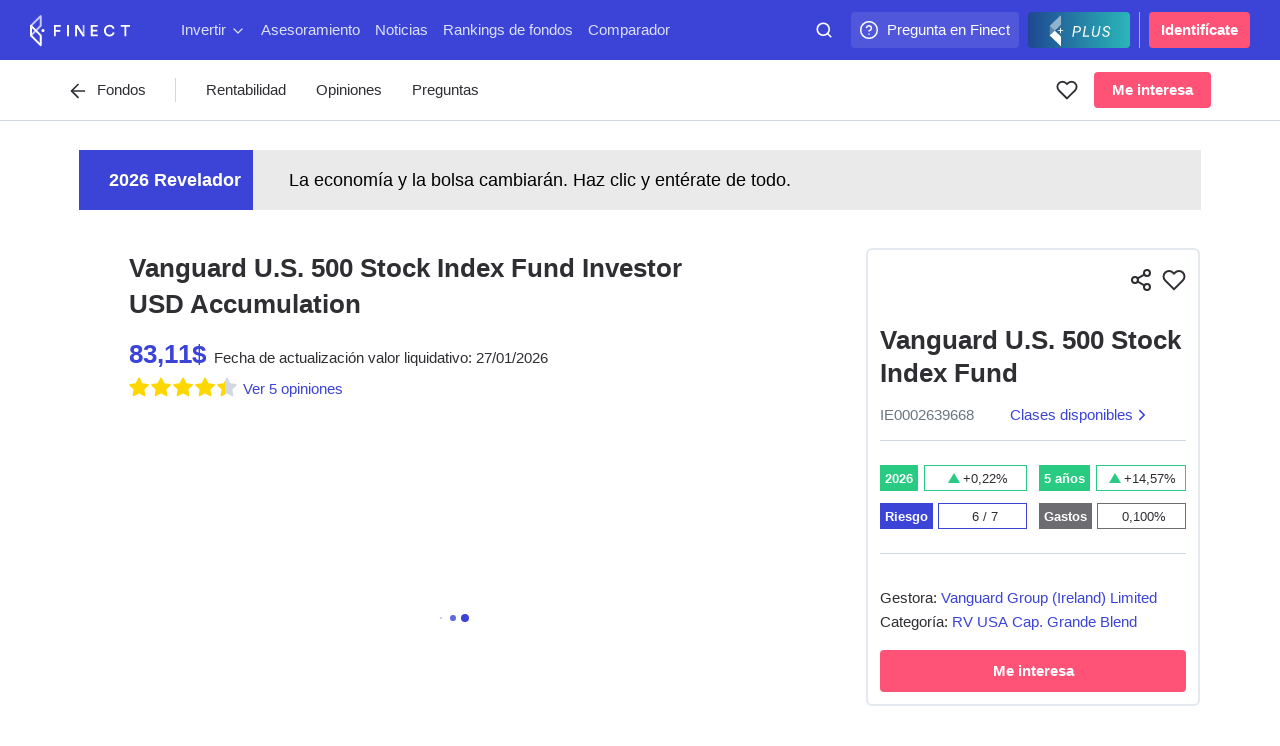

--- FILE ---
content_type: text/html; charset=utf-8
request_url: https://www.finect.com/fondos-inversion/IE0002639668-Vanguard_us_500_stock_index_inv_usd_acc
body_size: 181693
content:

<!DOCTYPE html>
<html lang="es">
  <head>
    
      <base href="//www.finect.com/"> 
      <meta charset="utf-8">
      <meta name="viewport" content="width=device-width, initial-scale=1.0, maximum-scale=5.0">
      <meta name="mobile-web-app-capable" content="yes" />
      <meta http-equiv="X-UA-Compatible" content="IE=edge" />
      <meta name="referrer" content="no-referrer-when-downgrade">
      <title data-rh="true">IE0002639668 - Vanguard U.S. 500 Stock Index Fund</title>
      <meta data-rh="true" name="description" content="ISIN: IE0002639668. Rentabilidad, cartera, reviews y preguntas sobre el fondo Vanguard U.S. 500 Stock Index Fund"/><meta data-rh="true" property="og:image" content="https://static.finect.com/img/product-share-image.jpg"/><meta data-rh="true" property="og:site_name" content="Finect"/><meta data-rh="true" property="og:title" content="Mira este fondo de inversión en Finect! Vanguard U.S. 500 Stock Index Fund - IE0002639668"/><meta data-rh="true" name="twitter:card" content="summary_large_image"/><meta data-rh="true" name="twitter:site" content="@finect"/><meta data-rh="true" name="twitter:title" content="Mira este fondo de inversión en Finect! Vanguard U.S. 500 Stock Index Fund - IE0002639668"/><meta data-rh="true" name="twitter:image" content="https://static.finect.com/img/product-share-image.jpg"/>
      <link data-rh="true" rel="icon" href="https://static.finect.com/favicon.ico" type="image/x-icon"/><link data-rh="true" rel="canonical" href="https://www.finect.com/fondos-inversion/IE0002639668-Vanguard_us_500_stock_index_inv_usd_acc"/><link data-rh="true" rel="preconnect" href="https://static.finect.com" crossOrigin=""/><link data-rh="true" rel="dns-prefetch" href="https://static.finect.com"/>
      <script data-rh="true" src="https://cdn.privacy-mgmt.com/unified/wrapperMessagingWithoutDetection.js" async="true"></script><script data-rh="true" >
      window._sp_queue = [];
      window._sp_ = {
          config: {
              accountId: 1964,
              propertyHref: 'https://www.finect.com/',
              baseEndpoint: 'https://cdn.privacy-mgmt.com',
              gdpr: {},
              
              targetingParams:{
                subscribed: false
              },
              events: {
                //   onMessageChoiceSelect: function() {
                //       console.log('[event] onMessageChoiceSelect', arguments);
                //   },
                  onMessageReady: function() {
                      console.log('[event] onMessageReady');
                      
    __tcfapi('addEventListener', 2, (tcdata, success) => { 
        if (tcdata.eventStatus === 'useractioncomplete' && tcdata.purpose.consents[1] === true) {
          console.log('userActionComplete');
          window.location.reload();
        }
    });

                  },
                //   onMessageChoiceError: function() {
                //       console.log('[event] onMessageChoiceError', arguments);
                //   },
                //   onPrivacyManagerAction: function() {
                //       console.log('[event] onPrivacyManagerAction', arguments);
                //   },
                //   onPMCancel: function() {
                //       console.log('[event] onPMCancel', arguments);
                //   },
                //   onMessageReceiveData: function() {
                //       console.log('[event] onMessageReceiveData', arguments);
                //   },
                //   onSPPMObjectReady: function() {
                //       console.log('[event] onSPPMObjectReady', arguments);
                //   },
                //   onConsentReady: function (consentUUID, euconsent) {
                //       console.log('[event] onConsentReady', arguments);
                //   },
                //   onError: function() {
                //       console.log('[event] onError', arguments);
                //   },
              }
          }
      };
</script><script data-rh="true" type="application/ld+json">{"description":"ISIN: IE0002639668. Rentabilidad, cartera, reviews y preguntas sobre el fondo Vanguard U.S. 500 Stock Index Fund","name":"IE0002639668 - Vanguard U.S. 500 Stock Index Fund","image":"https://static.finect.com/img/logo/finect-logo-600x60.png","@context":"http://schema.org","@type":"Product","aggregateRating":{"@type":"AggregateRating","ratingValue":4.4,"reviewCount":5},"reviewRating":{"@type":"Rating","ratingValue":4.4,"worstRating":1,"bestRating":5,"reviewAspect":"Product"}}</script>
      <style data-styled="true" data-styled-version="5.3.11">.hqTPbu{display:-webkit-box;display:-webkit-flex;display:-ms-flexbox;display:flex;-webkit-align-items:center;-webkit-box-align:center;-ms-flex-align:center;align-items:center;}/*!sc*/
.jTjAHa{display:-webkit-box;display:-webkit-flex;display:-ms-flexbox;display:flex;}/*!sc*/
.FXglS{display:-webkit-box;display:-webkit-flex;display:-ms-flexbox;display:flex;-webkit-align-items:left;-webkit-box-align:left;-ms-flex-align:left;align-items:left;}/*!sc*/
.izXWfu{display:-webkit-box;display:-webkit-flex;display:-ms-flexbox;display:flex;-webkit-align-items:center;-webkit-box-align:center;-ms-flex-align:center;align-items:center;-webkit-box-pack:center;-webkit-justify-content:center;-ms-flex-pack:center;justify-content:center;}/*!sc*/
.dkwZJW{display:-webkit-box;display:-webkit-flex;display:-ms-flexbox;display:flex;-webkit-box-pack:justify;-webkit-justify-content:space-between;-ms-flex-pack:justify;justify-content:space-between;}/*!sc*/
data-styled.g1[id="Flex-sc-1qqjadj-0"]{content:"hqTPbu,jTjAHa,FXglS,izXWfu,dkwZJW,"}/*!sc*/
.ksmhAe{display:inline-block;font-size:1.625rem;line-height:2.0625rem;font-weight:700;}/*!sc*/
@media (min-width:640px){.ksmhAe{display:inline-block;font-size:1.875rem;line-height:2.25rem;font-weight:700;}}/*!sc*/
.ksmhAe:not(:last-child){padding-bottom:24px;}/*!sc*/
data-styled.g3[id="Headings__H1-sc-1ap3edt-0"]{content:"ksmhAe,"}/*!sc*/
.eORJrF{display:inline-block;font-size:1.625rem;line-height:2.0625rem;font-weight:700;}/*!sc*/
@media (min-width:640px){.eORJrF{display:inline-block;font-size:1.875rem;line-height:2.25rem;font-weight:700;}}/*!sc*/
.eORJrF:not(:last-child){padding-bottom:18px;}/*!sc*/
data-styled.g4[id="Headings__H2-sc-1ap3edt-1"]{content:"eORJrF,"}/*!sc*/
.toljj{display:inline-block;font-size:1.125rem;line-height:1.6875rem;font-weight:700;}/*!sc*/
@media (min-width:640px){.toljj{display:inline-block;font-size:1.375rem;line-height:1.875rem;font-weight:700;}}/*!sc*/
.toljj:not(:last-child){padding-bottom:12px;}/*!sc*/
data-styled.g6[id="Headings__H4-sc-1ap3edt-3"]{content:"toljj,"}/*!sc*/
.cackzc{display:inline-block;font-size:1.125rem;line-height:1.6875rem;font-weight:700;}/*!sc*/
.cackzc:not(:last-child){padding-bottom:12px;}/*!sc*/
data-styled.g7[id="Headings__H5-sc-1ap3edt-4"]{content:"cackzc,"}/*!sc*/
.dBWYsO{max-width:666px;font-size:1.125rem;line-height:1.875rem;color:currentColor;}/*!sc*/
.dBWYsO:not(:last-child){padding-bottom:27px;}/*!sc*/
.inTFXE{max-width:666px;font-size:1.125rem;line-height:1.875rem;color:#697782;}/*!sc*/
.inTFXE:not(:last-child){padding-bottom:27px;}/*!sc*/
data-styled.g9[id="Paragraph-sc-eygd04-0"]{content:"dBWYsO,inTFXE,"}/*!sc*/
.dszdZy{font-size:0.9375rem;line-height:1.5rem;}/*!sc*/
.dszdZy:not(:last-child){padding-bottom:24px;}/*!sc*/
data-styled.g10[id="Paragraph__ParagraphSmall-sc-eygd04-1"]{content:"dszdZy,"}/*!sc*/
.jXbVKm{display:inline-block;font-size:0.8125rem;line-height:1.125rem;color:#697782;}/*!sc*/
data-styled.g11[id="Small-sc-1e794gu-0"]{content:"jXbVKm,"}/*!sc*/
.jFFKks{-webkit-user-select:none;-moz-user-select:none;-ms-user-select:none;user-select:none;display:inline-block;padding:6px 18px;font-size:0.9375rem;line-height:1.5rem;width:auto;border-radius:4px;cursor:pointer;background-color:#ff5277;font-family:-apple-system,"BlinkMacSystemFont","San Francisco","Roboto","Segoe UI","Helvetica Neue",sans-serif;font-weight:600;white-space:nowrap;color:#fff;-webkit-font-smoothing:antialiased;-moz-osx-font-smoothing:grayscale;text-align:center;-webkit-transition:background-color 0.15s;transition:background-color 0.15s;}/*!sc*/
.jFFKks:not([disabled]):hover:focus:active{box-shadow:0 0 8px 3px rgba(255,82,119,0.5);background-color:#cc0343;}/*!sc*/
.jFFKks[disabled]{cursor:not-allowed;background-color:#eff3fa;color:#919da6;}/*!sc*/
.jFFKks:not([disabled]):hover{background-color:#ff1f5e;}/*!sc*/
.jbhwZh{-webkit-user-select:none;-moz-user-select:none;-ms-user-select:none;user-select:none;display:inline-block;padding:9px 24px;font-size:0.9375rem;line-height:1.5rem;width:100%;border-radius:4px;cursor:pointer;background-color:#3c44d7;font-family:-apple-system,"BlinkMacSystemFont","San Francisco","Roboto","Segoe UI","Helvetica Neue",sans-serif;font-weight:600;white-space:nowrap;color:#fff;-webkit-font-smoothing:antialiased;-moz-osx-font-smoothing:grayscale;text-align:center;-webkit-transition:background-color 0.15s;transition:background-color 0.15s;}/*!sc*/
.jbhwZh:not([disabled]):hover:focus:active{box-shadow:0 0 8px 3px rgba(60,68,215,0.5);background-color:#1d2390;}/*!sc*/
.jbhwZh[disabled]{cursor:not-allowed;background-color:#eff3fa;color:#919da6;}/*!sc*/
.jbhwZh:not([disabled]):hover{background-color:#2d34b4;}/*!sc*/
.UFYHH{-webkit-user-select:none;-moz-user-select:none;-ms-user-select:none;user-select:none;display:inline-block;padding:6px 18px;font-size:0.9375rem;line-height:1.5rem;width:100%;max-width:100%;border-radius:4px;cursor:pointer;background-color:#ff5277;font-family:-apple-system,"BlinkMacSystemFont","San Francisco","Roboto","Segoe UI","Helvetica Neue",sans-serif;font-weight:600;white-space:nowrap;color:#fff;-webkit-font-smoothing:antialiased;-moz-osx-font-smoothing:grayscale;text-align:center;-webkit-transition:background-color 0.15s;transition:background-color 0.15s;}/*!sc*/
.UFYHH:not([disabled]):hover:focus:active{box-shadow:0 0 8px 3px rgba(255,82,119,0.5);background-color:#cc0343;}/*!sc*/
.UFYHH[disabled]{cursor:not-allowed;background-color:#eff3fa;color:#919da6;}/*!sc*/
.UFYHH:not([disabled]):hover{background-color:#ff1f5e;}/*!sc*/
.lkZjXZ{-webkit-user-select:none;-moz-user-select:none;-ms-user-select:none;user-select:none;display:inline-block;padding:6px 12px;font-size:0.8125rem;line-height:1.125rem;width:auto;border-radius:4px;cursor:pointer;background-color:#3c44d7;font-family:-apple-system,"BlinkMacSystemFont","San Francisco","Roboto","Segoe UI","Helvetica Neue",sans-serif;font-weight:600;white-space:nowrap;color:#fff;-webkit-font-smoothing:antialiased;-moz-osx-font-smoothing:grayscale;text-align:center;-webkit-transition:background-color 0.15s;transition:background-color 0.15s;}/*!sc*/
.lkZjXZ:not([disabled]):hover:focus:active{box-shadow:0 0 8px 3px rgba(60,68,215,0.5);background-color:#1d2390;}/*!sc*/
.lkZjXZ[disabled]{cursor:not-allowed;background-color:#eff3fa;color:#919da6;}/*!sc*/
.lkZjXZ:not([disabled]):hover{background-color:#2d34b4;}/*!sc*/
.eWDfCb{-webkit-user-select:none;-moz-user-select:none;-ms-user-select:none;user-select:none;display:inline-block;padding:9px 24px;font-size:0.9375rem;line-height:1.5rem;width:100%;border-radius:4px;cursor:pointer;background-color:#ff5277;font-family:-apple-system,"BlinkMacSystemFont","San Francisco","Roboto","Segoe UI","Helvetica Neue",sans-serif;font-weight:600;white-space:nowrap;color:#fff;-webkit-font-smoothing:antialiased;-moz-osx-font-smoothing:grayscale;text-align:center;-webkit-transition:background-color 0.15s;transition:background-color 0.15s;}/*!sc*/
.eWDfCb:not([disabled]):hover:focus:active{box-shadow:0 0 8px 3px rgba(255,82,119,0.5);background-color:#cc0343;}/*!sc*/
.eWDfCb[disabled]{cursor:not-allowed;background-color:#eff3fa;color:#919da6;}/*!sc*/
.eWDfCb:not([disabled]):hover{background-color:#ff1f5e;}/*!sc*/
data-styled.g12[id="Button-sc-reuwjs-0"]{content:"jFFKks,jbhwZh,UFYHH,lkZjXZ,eWDfCb,"}/*!sc*/
.iVUWft{color:#3c44d7;-webkit-transition:opacity 0.25s ease;transition:opacity 0.25s ease;}/*!sc*/
.iVUWft:hover{opacity:0.75;}/*!sc*/
data-styled.g13[id="AppLink-sc-1iw8l8l-0"]{content:"iVUWft,"}/*!sc*/
.jWwgNb{display:-webkit-box;display:-webkit-flex;display:-ms-flexbox;display:flex;position:relative;-webkit-align-items:center;-webkit-box-align:center;-ms-flex-align:center;align-items:center;-webkit-flex-shrink:0;-ms-flex-negative:0;flex-shrink:0;overflow:hidden;min-width:36px;max-width:200px;height:36px;padding-right:9px;border-radius:4px;margin-left:9px;cursor:pointer;background:rgba(255,255,255,0.1);font-size:0.9375rem;line-height:1.5rem;font-weight:500;-webkit-font-smoothing:antialiased;-moz-osx-font-smoothing:grayscale;white-space:nowrap;color:#fff;-webkit-transition:max-width 0.25s ease;transition:max-width 0.25s ease;-webkit-transition-delay:0.25s;transition-delay:0.25s;}/*!sc*/
@media (hover:hover),screen and (-ms-high-contrast:active),screen and (-ms-high-contrast:none){.jWwgNb:hover{max-width:200px;-webkit-transition-delay:0s;transition-delay:0s;}}/*!sc*/
.jWwgNb a{line-height:36px;}/*!sc*/
.jWwgNb > svg{position:absolute;top:50%;left:0;-webkit-transform:translateY(-50%) translateX(18px) translateX(-50%);-ms-transform:translateY(-50%) translateX(18px) translateX(-50%);transform:translateY(-50%) translateX(18px) translateX(-50%);}/*!sc*/
@media (max-width:799px){.jWwgNb{display:none;}}/*!sc*/
@media (max-width:1023px){.jWwgNb{display:none;}}/*!sc*/
@media (max-width:1199px){.jWwgNb{display:none;}}/*!sc*/
data-styled.g17[id="IconAction-sc-18we0kp-0"]{content:"jWwgNb,"}/*!sc*/
.cVrDZZ{margin-left:36px;color:#fff;}/*!sc*/
data-styled.g18[id="IconAction__IconActionText-sc-18we0kp-1"]{content:"cVrDZZ,"}/*!sc*/
.dBknlE{display:-webkit-box;display:-webkit-flex;display:-ms-flexbox;display:flex;-webkit-align-items:center;-webkit-box-align:center;-ms-flex-align:center;align-items:center;-webkit-box-pack:center;-webkit-justify-content:center;-ms-flex-pack:center;justify-content:center;min-width:-webkit-fit-content;min-width:-moz-fit-content;min-width:fit-content;height:36px;border-radius:4px;cursor:pointer;color:#fff;padding:0 8px;margin-left:9px;background:linear-gradient(to right,#1f4891,#2ab6b9);}/*!sc*/
.dBknlE > svg:first-child{height:34px;}/*!sc*/
.dBknlE > svg:last-child{margin-left:-10px;margin-right:6px;height:30px;}/*!sc*/
@media (max-width:639px){.dBknlE{padding:0 4px;}.dBknlE > svg:first-child{width:30px;}.dBknlE > svg:last-child{display:none;}}/*!sc*/
data-styled.g19[id="IconAction__Action-sc-18we0kp-2"]{content:"dBknlE,"}/*!sc*/
.WeDjB{display:block;position:relative;-webkit-flex-shrink:0;-ms-flex-negative:0;flex-shrink:0;width:48px;height:48px;border:1px solid rgba(34,34,38,0.07);}/*!sc*/
.WeDjB img,.WeDjB > svg{width:100%;height:100%;}/*!sc*/
.WeDjB > svg{position:absolute;top:0;left:0;}/*!sc*/
.WeDjB img{position:relative;}/*!sc*/
.WeDjB,.WeDjB img,.WeDjB > svg{border-radius:4px;}/*!sc*/
.hoTejR{display:block;position:relative;-webkit-flex-shrink:0;-ms-flex-negative:0;flex-shrink:0;width:60px;height:60px;border:1px solid rgba(34,34,38,0.07);}/*!sc*/
.hoTejR img,.hoTejR > svg{width:100%;height:100%;}/*!sc*/
.hoTejR > svg{position:absolute;top:0;left:0;}/*!sc*/
.hoTejR img{position:relative;}/*!sc*/
.hoTejR,.hoTejR img,.hoTejR > svg{border-radius:4px;}/*!sc*/
.iISmxe{display:block;position:relative;-webkit-flex-shrink:0;-ms-flex-negative:0;flex-shrink:0;width:30px;height:30px;border:1px solid rgba(34,34,38,0.07);margin:0 4px 0 0;}/*!sc*/
.iISmxe img,.iISmxe > svg{width:100%;height:100%;}/*!sc*/
.iISmxe > svg{position:absolute;top:0;left:0;}/*!sc*/
.iISmxe img{position:relative;}/*!sc*/
.iISmxe,.iISmxe img,.iISmxe > svg{border-radius:3px;}/*!sc*/
.bWlbTR{display:block;position:relative;-webkit-flex-shrink:0;-ms-flex-negative:0;flex-shrink:0;width:72px;height:72px;border:1px solid rgba(34,34,38,0.07);}/*!sc*/
.bWlbTR img,.bWlbTR > svg{width:100%;height:100%;}/*!sc*/
.bWlbTR > svg{position:absolute;top:0;left:0;}/*!sc*/
.bWlbTR img{position:relative;}/*!sc*/
.bWlbTR,.bWlbTR img,.bWlbTR > svg{border-radius:4px;}/*!sc*/
data-styled.g23[id="IconImage-sc-xtz5gr-0"]{content:"WeDjB,hoTejR,iISmxe,bWlbTR,"}/*!sc*/
.kteYRu{display:inline-block;width:8px;height:8px;border-radius:100%;margin:2px;-webkit-animation:eqmtbn 1s ease infinite;animation:eqmtbn 1s ease infinite;}/*!sc*/
data-styled.g32[id="Spinner__Dot-sc-1kpp0x8-0"]{content:"kteYRu,"}/*!sc*/
.dXWuOB{display:inline-block;position:relative;width:54px;height:18px;}/*!sc*/
.dXWuOB .Spinner__Dot-sc-1kpp0x8-0{background-color:#3c44d7;}/*!sc*/
.dXWuOB > div:nth-child(1){-webkit-animation-delay:-200ms;animation-delay:-200ms;}/*!sc*/
.dXWuOB > div:nth-child(2){-webkit-animation-delay:-100ms;animation-delay:-100ms;}/*!sc*/
.dXWuOB > div:nth-child(3){-webkit-animation-delay:0ms;animation-delay:0ms;}/*!sc*/
data-styled.g33[id="Spinner__SpinnerStyled-sc-1kpp0x8-1"]{content:"dXWuOB,"}/*!sc*/
.kEKLNP{-webkit-flex:1;-ms-flex:1;flex:1;max-width:100px;height:60px;padding:12px 0 0;margin-left:auto;}/*!sc*/
@media (max-width:799px){.kEKLNP{padding-left:15px;padding-right:0;}}/*!sc*/
@media (max-width:639px){.kEKLNP{padding-left:9px;padding-right:0;}}/*!sc*/
data-styled.g44[id="OmniSearch__SearchBar-sc-1iquiix-0"]{content:"kEKLNP,"}/*!sc*/
.ecJdKK{width:100%;color:#fff;}/*!sc*/
@media (max-width:639px){.ecJdKK{float:right;width:36px;}}/*!sc*/
data-styled.g45[id="OmniSearch__SearchBarContent-sc-1iquiix-1"]{content:"ecJdKK,"}/*!sc*/
.jmMceu{position:relative;margin:0 auto;}/*!sc*/
.jmMceu:hover{color:#dce1f5;}/*!sc*/
data-styled.g46[id="OmniSearch__SearchBarInner-sc-1iquiix-2"]{content:"jmMceu,"}/*!sc*/
.jhMLex{position:absolute;top:9px;left:9px;pointer-events:none;}/*!sc*/
@media (max-width:639px){.jhMLex{left:9px;}}/*!sc*/
data-styled.g47[id="OmniSearch__SearchIcon-sc-1iquiix-3"]{content:"jhMLex,"}/*!sc*/
.edYQdk{width:100%;background-color:transparent;font-family:-apple-system,"BlinkMacSystemFont","San Francisco","Roboto","Segoe UI","Helvetica Neue",sans-serif;color:#fff;height:36px;padding:0 12px 0 24px;border-radius:4px;cursor:pointer;font-size:0.9375rem;line-height:1.5rem;-webkit-font-smoothing:antialiased;-moz-osx-font-smoothing:grayscale;}/*!sc*/
@media (max-width:639px){.edYQdk{padding:0 0 0 36px;font-size:1rem;}}/*!sc*/
.edYQdk::-webkit-input-placeholder{color:rgb(255 255 255 / 0.75);}/*!sc*/
.edYQdk::-moz-placeholder{color:rgb(255 255 255 / 0.75);}/*!sc*/
.edYQdk:-ms-input-placeholder{color:rgb(255 255 255 / 0.75);}/*!sc*/
.edYQdk::placeholder{color:rgb(255 255 255 / 0.75);}/*!sc*/
.edYQdk:input-placeholder{padding-left:36px !important;}/*!sc*/
.edYQdk::-webkit-input-placeholder{padding-left:2px;}/*!sc*/
.edYQdk::-moz-placeholder{padding-left:2px;}/*!sc*/
.edYQdk:-ms-input-placeholder{padding-left:2px;}/*!sc*/
.edYQdk::placeholder{padding-left:2px;}/*!sc*/
.edYQdk:focus::-webkit-input-placeholder{color:#919da6;}/*!sc*/
.edYQdk:focus::-moz-placeholder{color:#919da6;}/*!sc*/
.edYQdk:focus:-ms-input-placeholder{color:#919da6;}/*!sc*/
.edYQdk:focus::placeholder{color:#919da6;}/*!sc*/
data-styled.g49[id="OmniSearch__SearchInput-sc-1iquiix-5"]{content:"edYQdk,"}/*!sc*/
.cmeAPZ{display:inline-block;-webkit-align-items:center;-webkit-box-align:center;-ms-flex-align:center;align-items:center;-webkit-flex-shrink:0;-ms-flex-negative:0;flex-shrink:0;padding:0 12px;border-radius:4px;margin-left:9px;font-size:0.9375rem;line-height:1.5rem;font-weight:600;-webkit-font-smoothing:antialiased;-moz-osx-font-smoothing:grayscale;line-height:36px;color:#fff;text-align:center;border-radius:4px;background-color:#ff5277;}/*!sc*/
.cmeAPZ:hover{color:#dce1f5;}/*!sc*/
@media (max-width:799px){}/*!sc*/
.cmeAPZ:hover{background-color:#fff;color:#ff5277;}/*!sc*/
data-styled.g56[id="AccessButton-sc-1qulioq-0"]{content:"cmeAPZ,"}/*!sc*/
.iYwwYv{width:1px;height:36px;padding:5px 0;margin-left:9px;background-color:#a3afea;}/*!sc*/
data-styled.g57[id="Separator-sc-rcixfk-0"]{content:"iYwwYv,"}/*!sc*/
.iWqTxw{width:100%;max-width:1440px;padding:0 30px;margin:0 auto;}/*!sc*/
@media (max-width:639px){.iWqTxw{padding:0 24px;}}/*!sc*/
@media (max-width:499px){.iWqTxw{padding:0 15px;}}/*!sc*/
data-styled.g58[id="Inner-sc-109wda0-0"]{content:"iWqTxw,"}/*!sc*/
.iGwTaF{position:fixed;z-index:200;top:0;left:0;right:0;height:60px;-webkit-backface-visibility:hidden;backface-visibility:hidden;-webkit-transition:-webkit-transform 0.25s cubic-bezier(0.49,0.42,0.52,0.98);-webkit-transition:transform 0.25s cubic-bezier(0.49,0.42,0.52,0.98);transition:transform 0.25s cubic-bezier(0.49,0.42,0.52,0.98);}/*!sc*/
@media (max-width:499px){.iGwTaF{height:105px;}}/*!sc*/
data-styled.g59[id="OmniNavBlock-sc-1gwfqgb-0"]{content:"iGwTaF,"}/*!sc*/
.brVlhU{position:relative;z-index:300;height:60px;background-color:#3c44d7;pointer-events:auto;}/*!sc*/
data-styled.g60[id="OmniNavBlock__MainNav-sc-1gwfqgb-1"]{content:"brVlhU,"}/*!sc*/
.krJFJc{display:-webkit-box;display:-webkit-flex;display:-ms-flexbox;display:flex;-webkit-align-items:center;-webkit-box-align:center;-ms-flex-align:center;align-items:center;-webkit-box-pack:justify;-webkit-justify-content:space-between;-ms-flex-pack:justify;justify-content:space-between;}/*!sc*/
data-styled.g61[id="OmniNavBlock__MainNavContainer-sc-1gwfqgb-2"]{content:"krJFJc,"}/*!sc*/
.bLcvVe{display:-webkit-box;display:-webkit-flex;display:-ms-flexbox;display:flex;height:40px;}/*!sc*/
.bLcvVe svg{pointer-events:none;}/*!sc*/
data-styled.g78[id="partials__Logo-sc-1v21jd7-0"]{content:"bLcvVe,"}/*!sc*/
.dnJkTh{display:none;-webkit-align-items:center;-webkit-box-align:center;-ms-flex-align:center;align-items:center;-webkit-box-pack:center;-webkit-justify-content:center;-ms-flex-pack:center;justify-content:center;width:36px;height:36px;border-radius:4px;margin-right:12px;cursor:pointer;background:rgba(255,255,255,0.1);text-align:center;}/*!sc*/
@media (max-width:499px){.dnJkTh{display:-webkit-box;display:-webkit-flex;display:-ms-flexbox;display:flex;}}/*!sc*/
data-styled.g79[id="partials__NavMenuAction-sc-1v21jd7-1"]{content:"dnJkTh,"}/*!sc*/
.kCTQGc{display:none;height:47px;background-color:#3c44d7;white-space:nowrap;overflow-x:auto;margin-top:-2px;-ms-overflow-style:none;-webkit-scrollbar-width:none;-moz-scrollbar-width:none;-ms-scrollbar-width:none;scrollbar-width:none;}/*!sc*/
.kCTQGc a{margin:0 1px;text-rendering:optimizeLegibility;}/*!sc*/
@media (max-width:499px){.kCTQGc{display:block;}}/*!sc*/
.kCTQGc::-webkit-scrollbar{display:none;}/*!sc*/
data-styled.g80[id="partials__LinksBar-sc-1v21jd7-2"]{content:"kCTQGc,"}/*!sc*/
.bWycKT{padding:6px 3px;cursor:pointer;color:#dce1f5;-webkit-user-select:none;-moz-user-select:none;-ms-user-select:none;user-select:none;}/*!sc*/
.bWycKT:not(:last-child){margin-right:9px;}/*!sc*/
.bWycKT svg{margin-left:4px;vertical-align:middle;}/*!sc*/
data-styled.g93[id="partials__Inner-sc-c4hs1b-0"]{content:"bWycKT,"}/*!sc*/
.fXrJBy{display:block;padding:4px 0;color:#dce1f5;}/*!sc*/
.fXrJBy:hover{color:#fff;}/*!sc*/
@media (max-width:499px){.fXrJBy svg{display:none;}}/*!sc*/
.fXrJBy > span{position:relative;}/*!sc*/
data-styled.g94[id="partials__LinkLabel-sc-c4hs1b-1"]{content:"fXrJBy,"}/*!sc*/
.eSsvjk{display:-webkit-box;display:-webkit-flex;display:-ms-flexbox;display:flex;-webkit-box-flex:50;-webkit-flex-grow:50;-ms-flex-positive:50;flex-grow:50;margin-left:48px;overflow-x:auto;-webkit-overflow-scrolling:touch;white-space:nowrap;}/*!sc*/
.eSsvjk::-webkit-scrollbar{display:none;}/*!sc*/
@media (max-width:499px){.eSsvjk{display:none;}}/*!sc*/
@media (max-width:799px){.eSsvjk{margin-left:24px;}}/*!sc*/
data-styled.g96[id="partials__DesktopNav-sc-1i0r8tt-0"]{content:"eSsvjk,"}/*!sc*/
.dBGnZk{display:-webkit-box;display:-webkit-flex;display:-ms-flexbox;display:flex;padding-left:6px;overflow-x:scroll;overflow-y:hidden;-webkit-scrollbar-width:none;-moz-scrollbar-width:none;-ms-scrollbar-width:none;scrollbar-width:none;-ms-overflow-style:none;}/*!sc*/
.dBGnZk::-webkit-scrollbar{display:none;}/*!sc*/
data-styled.g118[id="Items-sc-83mlws-0"]{content:"dBGnZk,"}/*!sc*/
.iEKhah{display:-webkit-box;display:-webkit-flex;display:-ms-flexbox;display:flex;-webkit-box-flex:0;-webkit-flex-grow:0;-ms-flex-positive:0;flex-grow:0;-webkit-flex-shrink:0;-ms-flex-negative:0;flex-shrink:0;width:285px;margin-right:15px;}/*!sc*/
.iEKhah > *{width:100%;}/*!sc*/
data-styled.g119[id="Items__Item-sc-83mlws-1"]{content:"iEKhah,"}/*!sc*/
.ckDkYF{display:block;}/*!sc*/
data-styled.g120[id="Inner-sc-9a3hu3-0"]{content:"ckDkYF,"}/*!sc*/
.eDuGfW{display:block;position:relative;overflow:hidden;}/*!sc*/
data-styled.g121[id="Inner__Content-sc-9a3hu3-1"]{content:"eDuGfW,"}/*!sc*/
.ljJTqY{display:inline-block;position:relative;padding:3px;border:1px solid #eee;border-radius:50%;box-shadow:0 2px 0 rgb(0 0 0 / 0.015);cursor:pointer;background-color:#fff;font-size:16px;font-weight:400;line-height:1;white-space:nowrap;text-align:center;}/*!sc*/
.ljJTqY svg{vertical-align:middle;stroke:#222226;}/*!sc*/
data-styled.g122[id="Controls__ControlButton-sc-wc968y-0"]{content:"ljJTqY,"}/*!sc*/
.kwfrEH{display:none;position:absolute;z-index:20;top:50%;top:calc(50% - 20px);width:100%;}/*!sc*/
@media (min-width:800px){.kwfrEH{display:block;}}/*!sc*/
data-styled.g123[id="Controls__ControlsContainer-sc-wc968y-1"]{content:"kwfrEH,"}/*!sc*/
.xxbyg{position:absolute;top:0;opacity:0;}/*!sc*/
data-styled.g124[id="Controls__ControlLeftButtonContainer-sc-wc968y-2"]{content:"xxbyg,"}/*!sc*/
.lmOUqS{position:absolute;right:0;opacity:0;}/*!sc*/
data-styled.g125[id="Controls__ControlRightButtonContainer-sc-wc968y-3"]{content:"lmOUqS,"}/*!sc*/
.iZoFrw{display:none;position:fixed;z-index:10000000;top:0;bottom:0;left:0;right:0;background-color:rgb(0 0 0 / 0.4);-webkit-animation:lbWRkT 0.2s ease;animation:lbWRkT 0.2s ease;}/*!sc*/
data-styled.g128[id="ModalOverlay-sc-ts9r57-0"]{content:"iZoFrw,"}/*!sc*/
.ePCSFO{display:-webkit-box;display:-webkit-flex;display:-ms-flexbox;display:flex;position:fixed;z-index:10000000;-webkit-align-items:center;-webkit-box-align:center;-ms-flex-align:center;align-items:center;-webkit-flex-direction:row;-ms-flex-direction:row;flex-direction:row;-webkit-box-pack:center;-webkit-justify-content:center;-ms-flex-pack:center;justify-content:center;overflow:auto;-webkit-overflow-scrolling:touch;width:100%;height:100%;padding:0;-webkit-animation:lbWRkT 0.2s ease;animation:lbWRkT 0.2s ease;}/*!sc*/
.ePCSFO::-webkit-scrollbar{display:none;}/*!sc*/
@media (max-width:499px){.ePCSFO{width:100%;height:100%;padding:0;}}/*!sc*/
data-styled.g129[id="ModalBox-sc-1j0lgi0-0"]{content:"ePCSFO,"}/*!sc*/
.fzknUF{position:relative;margin:auto;width:904px;width:100vw;height:100vh;max-width:100%;border-radius:4px;box-shadow:0 1px 3px 0 rgba(46,46,51,0.25);background-color:#fff;padding-top:127px;}/*!sc*/
@media (max-width:499px){.fzknUF{padding-top:167px;border-radius:0;min-height:100%;}}/*!sc*/
@media (max-width:499px){.fzknUF{height:100%;}}/*!sc*/
data-styled.g130[id="ModalContent-sc-5hi519-0"]{content:"fzknUF,"}/*!sc*/
.bvMYht{height:100%;}/*!sc*/
.bvMYht > iframe{width:100%;height:100%;border:0;border-radius:4px;}/*!sc*/
@media (min-width:640px){}/*!sc*/
data-styled.g131[id="ContentWrapper-sc-1w12gwl-0"]{content:"bvMYht,"}/*!sc*/
.cVpdEq{position:absolute;z-index:10000000;top:18px;right:18px;cursor:pointer;padding-top:127px;}/*!sc*/
.cVpdEq > svg{color:undefined;}/*!sc*/
@media (max-width:499px){.cVpdEq{padding-top:167px;top:15px;right:15px;}}/*!sc*/
data-styled.g132[id="partials__Inner-sc-xkxb3p-0"]{content:"cVpdEq,"}/*!sc*/
.eRRExD{-webkit-scroll-behavior:smooth;-moz-scroll-behavior:smooth;-ms-scroll-behavior:smooth;scroll-behavior:smooth;display:-webkit-box;display:-webkit-flex;display:-ms-flexbox;display:flex;-webkit-flex-wrap:nowrap;-ms-flex-wrap:nowrap;flex-wrap:nowrap;overflow-x:auto;-webkit-overflow-scrolling:touch;white-space:nowrap;position:relative;margin-bottom:24px;}/*!sc*/
.eRRExD::-webkit-scrollbar{display:none;}/*!sc*/
@media (min-width:640px){}/*!sc*/
data-styled.g143[id="TabList-sc-54l64f-0"]{content:"eRRExD,"}/*!sc*/
.cUUXOJ{width:100%;margin-left:0;margin-right:0;}/*!sc*/
data-styled.g145[id="TabList__ListBlock-sc-54l64f-2"]{content:"cUUXOJ,"}/*!sc*/
.NFfUG{position:relative;}/*!sc*/
.NFfUG .TabList__ActionButton-sc-54l64f-1{display:none;}/*!sc*/
@media (min-width:1024px){.NFfUG .TabList__ActionButton-sc-54l64f-1{display:block;}}/*!sc*/
.NFfUG:hover .TabList__ActionButton-sc-54l64f-1{visibility:visible;opacity:1;}/*!sc*/
.NFfUG .TabList__ListBlock-sc-54l64f-2{margin-left:0;margin-right:0;}/*!sc*/
data-styled.g146[id="TabList__TabsBlock-sc-54l64f-3"]{content:"NFfUG,"}/*!sc*/
.iCcBmS{display:block;cursor:pointer;white-space:nowrap;-webkit-user-select:none;-moz-user-select:none;-ms-user-select:none;user-select:none;position:relative;opacity:0.9;padding:10px;border-bottom:1px solid #2e2e3399;color:#2e2e33;opacity:1;}/*!sc*/
.iCcBmS:after{position:absolute;bottom:-1px;left:-1px;right:-1px;opacity:1;height:3px;border-radius:4px;content:'';-webkit-transition:all 0.5s ease;transition:all 0.5s ease;}/*!sc*/
.iCcBmS:after{background-color:#2e2e33;}/*!sc*/
.hbRmVM{display:block;cursor:pointer;white-space:nowrap;-webkit-user-select:none;-moz-user-select:none;-ms-user-select:none;user-select:none;position:relative;opacity:0.9;padding:10px;border-bottom:1px solid #2e2e3399;color:#2e2e33;}/*!sc*/
.hbRmVM:hover{border-bottom:1px solid #2e2e33;}/*!sc*/
.hbRmVM:after{position:absolute;bottom:-1px;left:-1px;right:-1px;opacity:1;height:3px;border-radius:4px;content:'';-webkit-transition:all 0.5s ease;transition:all 0.5s ease;}/*!sc*/
data-styled.g147[id="StyledItem-sc-1nfcjjx-0"]{content:"iCcBmS,hbRmVM,"}/*!sc*/
.xkoFx{display:block;}/*!sc*/
.hDmiIy{display:none;}/*!sc*/
data-styled.g148[id="TabChild-sc-e313xw-0"]{content:"xkoFx,hDmiIy,"}/*!sc*/
.dXkGsu > a svg{display:none;vertical-align:sub;}/*!sc*/
@media (min-width:800px){.dXkGsu a svg{display:inline;}}/*!sc*/
.ksGQeC{margin-bottom:72px;}/*!sc*/
.ksGQeC > a svg{display:none;vertical-align:sub;}/*!sc*/
@media (min-width:800px){.ksGQeC a svg{display:inline;}}/*!sc*/
data-styled.g150[id="Inner-sc-h8h0xj-0"]{content:"dXkGsu,ksGQeC,"}/*!sc*/
.dIpNit{display:block;display:inline-block;font-weight:700;font-size:1.375rem;line-height:1.875rem;}/*!sc*/
@media (min-width:640px){.dIpNit{display:inline-block;font-weight:700;font-size:1.625rem;line-height:2.0625rem;}}/*!sc*/
.guKmuG{display:block;display:inline-block;font-weight:700;font-size:1.375rem;line-height:1.875rem;margin-bottom:24px;}/*!sc*/
@media (min-width:640px){.guKmuG{display:inline-block;font-weight:700;font-size:1.625rem;line-height:2.0625rem;}}/*!sc*/
data-styled.g152[id="Headings__Title-sc-12gy5t4-0"]{content:"dIpNit,guKmuG,"}/*!sc*/
.ieEBcr{margin:8px 0 24px;}/*!sc*/
@media (min-width:1024px){.ieEBcr{max-width:666px;}}/*!sc*/
data-styled.g153[id="Headings__Subtitle-sc-12gy5t4-1"]{content:"ieEBcr,"}/*!sc*/
.jlMHPo{display:block;cursor:pointer;font-weight:700;-webkit-user-select:none;-moz-user-select:none;-ms-user-select:none;user-select:none;font-size:0.8125rem;line-height:1.125rem;color:#3c44d7;-webkit-font-smoothing:antialiased;-moz-osx-font-smoothing:grayscale;}/*!sc*/
.jlMHPo:hover{color:#697edf;}/*!sc*/
.jlMHPo svg{margin-right:4px;vertical-align:text-bottom;}/*!sc*/
.jlMHPo + button{margin-left:16px;}/*!sc*/
data-styled.g155[id="partials__ExpandContainer-sc-cus6c5-0"]{content:"jlMHPo,"}/*!sc*/
.gfhbkh{margin-top:8px;}/*!sc*/
@media (min-width:800px){}/*!sc*/
data-styled.g157[id="Footer__Inner-sc-y1out8-1"]{content:"gfhbkh,"}/*!sc*/
.bgpnxD{display:-webkit-box;display:-webkit-flex;display:-ms-flexbox;display:flex;margin-left:auto;}/*!sc*/
data-styled.g158[id="Footer__ActionsBlock-sc-y1out8-2"]{content:"bgpnxD,"}/*!sc*/
.FtJbG{background-color:transparent;-webkit-transition:background-color 0.15s;transition:background-color 0.15s;border:1px solid #3c44d7;color:#3c44d7;}/*!sc*/
.FtJbG:not([disabled]):hover:focus:active{box-shadow:none;background-color:transparent;}/*!sc*/
.FtJbG[disabled]{border:1px solid #eff3fa;cursor:not-allowed;color:#919da6;}/*!sc*/
.FtJbG:not([disabled]):hover{color:#fff;}/*!sc*/
.FtJbG:not([disabled]):hover{background-color:#2d34b4;}/*!sc*/
data-styled.g159[id="ButtonLined-sc-ykl133-0"]{content:"FtJbG,"}/*!sc*/
.fiSUwh{display:-webkit-box;display:-webkit-flex;display:-ms-flexbox;display:flex;-webkit-align-items:baseline;-webkit-box-align:baseline;-ms-flex-align:baseline;align-items:baseline;-webkit-flex-wrap:wrap;-ms-flex-wrap:wrap;flex-wrap:wrap;}/*!sc*/
data-styled.g181[id="Header__HeaderBlock-sc-e1c24-2"]{content:"fiSUwh,"}/*!sc*/
.fRjAmi{display:inline-block;position:absolute;z-index:2;top:100%;left:0;visibility:hidden;-webkit-transform:none;-ms-transform:none;transform:none;}/*!sc*/
data-styled.g185[id="Tooltip__Tip-sc-1fr0ei1-0"]{content:"fRjAmi,"}/*!sc*/
.cAwysY{opacity:0;padding:4px 9px;border-radius:3px;background-color:#2e2e33;font-size:0.8125rem;line-height:1.125rem;font-weight:400;-webkit-font-smoothing:antialiased;-moz-osx-font-smoothing:grayscale;color:#fff !important;text-align:left;-webkit-transform:translateY(-1px);-ms-transform:translateY(-1px);transform:translateY(-1px);-webkit-user-select:none;-moz-user-select:none;-ms-user-select:none;user-select:none;white-space:nowrap;}/*!sc*/
.cAwysY:before{position:absolute;top:-4px;left:4px;width:0;height:0;border-width:0 4px 4px;border-style:solid;border-color:transparent transparent #2e2e33 transparent;margin-left:0;content:'';}/*!sc*/
@media (max-width:499px){.cAwysY{width:100%;}}/*!sc*/
data-styled.g186[id="Tooltip__InnerTip-sc-1fr0ei1-1"]{content:"cAwysY,"}/*!sc*/
.hCMDvj{display:inline;position:relative;}/*!sc*/
.hCMDvj:hover .Tooltip__Tip-sc-1fr0ei1-0{visibility:visible;}/*!sc*/
.hCMDvj:hover .Tooltip__InnerTip-sc-1fr0ei1-1{opacity:1;-webkit-transform:translateY(4px);-ms-transform:translateY(4px);transform:translateY(4px);-webkit-transition:opacity 0.15s cubic-bezier(0,1,1,1),-webkit-transform 0.15s cubic-bezier(0,1,1,1);-webkit-transition:opacity 0.15s cubic-bezier(0,1,1,1),transform 0.15s cubic-bezier(0,1,1,1);transition:opacity 0.15s cubic-bezier(0,1,1,1),transform 0.15s cubic-bezier(0,1,1,1);}/*!sc*/
data-styled.g187[id="Tooltip__TooltipText-sc-1fr0ei1-2"]{content:"hCMDvj,"}/*!sc*/
.A-DUaY{display:-webkit-inline-box;display:-webkit-inline-flex;display:-ms-inline-flexbox;display:inline-flex;cursor:pointer;font-family:-apple-system,"BlinkMacSystemFont","San Francisco","Roboto","Segoe UI","Helvetica Neue",sans-serif;font-weight:600;line-height:20px;padding:0;font-size:0.9375rem;line-height:1.5rem;}/*!sc*/
.A-DUaY:hover{opacity:0.85;}/*!sc*/
.A-DUaY svg{-webkit-align-self:center;-ms-flex-item-align:center;align-self:center;margin-left:3px;vertical-align:middle;}/*!sc*/
data-styled.g219[id="TextButton-sc-g4cwu8-0"]{content:"A-DUaY,"}/*!sc*/
.dVBgww{display:-webkit-box;display:-webkit-flex;display:-ms-flexbox;display:flex;-webkit-flex-flow:column;-ms-flex-flow:column;flex-flow:column;}/*!sc*/
data-styled.g274[id="partials__Inner-sc-jtcrtv-0"]{content:"dVBgww,"}/*!sc*/
.gPFXSc{display:-webkit-box;display:-webkit-flex;display:-ms-flexbox;display:flex;-webkit-align-items:center;-webkit-box-align:center;-ms-flex-align:center;align-items:center;-webkit-box-pack:justify;-webkit-justify-content:space-between;-ms-flex-pack:justify;justify-content:space-between;border-bottom:1px solid #d1d8e2;}/*!sc*/
.eggwXa{display:-webkit-box;display:-webkit-flex;display:-ms-flexbox;display:flex;-webkit-align-items:center;-webkit-box-align:center;-ms-flex-align:center;align-items:center;-webkit-box-pack:justify;-webkit-justify-content:space-between;-ms-flex-pack:justify;justify-content:space-between;}/*!sc*/
data-styled.g277[id="partials__RowBlock-sc-jtcrtv-3"]{content:"gPFXSc,eggwXa,"}/*!sc*/
.goFpZn{padding:9px 0;-webkit-box-flex:1;-webkit-flex-grow:1;-ms-flex-positive:1;flex-grow:1;font-weight:500;text-align:left;}/*!sc*/
.goFpZn:first-child{-webkit-box-flex:0;-webkit-flex-grow:0;-ms-flex-positive:0;flex-grow:0;-webkit-flex-shrink:1;-ms-flex-negative:1;flex-shrink:1;}/*!sc*/
.dWvuOc{padding:9px 0;-webkit-box-flex:1;-webkit-flex-grow:1;-ms-flex-positive:1;flex-grow:1;font-weight:500;text-align:right;}/*!sc*/
.dWvuOc:first-child{-webkit-box-flex:0;-webkit-flex-grow:0;-ms-flex-positive:0;flex-grow:0;-webkit-flex-shrink:1;-ms-flex-negative:1;flex-shrink:1;}/*!sc*/
data-styled.g278[id="partials__Column-sc-jtcrtv-4"]{content:"goFpZn,dWvuOc,"}/*!sc*/
.cQIrrR{font-weight:400;}/*!sc*/
data-styled.g279[id="partials__HeaderColumn-sc-jtcrtv-5"]{content:"cQIrrR,"}/*!sc*/
.jEXlLf{display:-webkit-box;display:-webkit-flex;display:-ms-flexbox;display:flex;-webkit-align-items:center;-webkit-box-align:center;-ms-flex-align:center;align-items:center;margin-left:auto;margin-right:12px;font-weight:400;-webkit-font-smoothing:antialiased;-moz-osx-font-smoothing:grayscale;font-size:0.9375rem;line-height:1.5rem;}/*!sc*/
.jEXlLf span{display:-webkit-box;display:-webkit-flex;display:-ms-flexbox;display:flex;-webkit-align-items:center;-webkit-box-align:center;-ms-flex-align:center;align-items:center;}/*!sc*/
.jEXlLf svg{width:24px;height:24px;margin-right:7px;color:#697782;}/*!sc*/
data-styled.g280[id="partials__CellWithIcon-sc-jtcrtv-6"]{content:"jEXlLf,"}/*!sc*/
.lnxwpp{width:100%;font-size:16px;border-collapse:collapse;border-spacing:0;}/*!sc*/
.lnxwpp th:first-child{padding-left:6px;}/*!sc*/
.lnxwpp tr td,.lnxwpp tr th{height:1px;}/*!sc*/
data-styled.g300[id="Table__StyledTable-sc-16hs8pa-0"]{content:"lnxwpp,"}/*!sc*/
.iSTDDB:last-child td{border-bottom:0;}/*!sc*/
data-styled.g301[id="Table__StyledTr-sc-16hs8pa-1"]{content:"iSTDDB,"}/*!sc*/
.ZhjSu{height:70px;padding:0 12px 9px;border-bottom:1px solid #eaeaea;font-weight:700;white-space:nowrap;color:#6d6d71;text-align:left;}/*!sc*/
data-styled.g302[id="Table__StyledTh-sc-16hs8pa-2"]{content:"ZhjSu,"}/*!sc*/
.hBEDoT{height:70px;padding:18px 12px;border-bottom:1px solid #eaeaea;background-color:transparent;font-weight:400;white-space:normal;color:#6d6d71;height:auto;padding:8px 9px;font-size:0.8125rem;line-height:1.3125rem;z-index:3;left:0;background-color:white;text-align:left;}/*!sc*/
@media (min-width:1024px){.hBEDoT{font-size:0.9375rem;line-height:1.5rem;}}/*!sc*/
@media (min-width:1200px){.hBEDoT{padding:12px 12px;}}/*!sc*/
.hBEDoT[scope='row']{position:-webkit-sticky;position:-webkit-sticky;position:sticky;z-index:1;z-index:3;left:0;width:12.5%;}/*!sc*/
@media (min-width:500px){}/*!sc*/
@media (min-width:1024px){}/*!sc*/
.hBEDoT:not([scope='row']){z-index:2;width:12.5%;}/*!sc*/
@media (min-width:500px){}/*!sc*/
@media (min-width:800px){}/*!sc*/
@media (min-width:1024px){}/*!sc*/
.hBEDoT:before{position:absolute;top:-1px;bottom:-1px;right:-8px;width:8px;content:'';background:linear-gradient(to right,rgba(0,0,0,0.05),transparent);}/*!sc*/
.cvbitw{height:70px;padding:18px 12px;border-bottom:1px solid #eaeaea;background-color:transparent;font-weight:400;white-space:normal;color:#6d6d71;height:auto;padding:8px 9px;font-size:0.8125rem;line-height:1.3125rem;text-align:center;}/*!sc*/
@media (min-width:1024px){.cvbitw{font-size:0.9375rem;line-height:1.5rem;}}/*!sc*/
@media (min-width:1200px){.cvbitw{padding:12px 12px;}}/*!sc*/
.cvbitw[scope='row']{position:-webkit-sticky;position:-webkit-sticky;position:sticky;z-index:1;z-index:3;left:0;width:12.5%;}/*!sc*/
@media (min-width:500px){}/*!sc*/
@media (min-width:1024px){}/*!sc*/
.cvbitw:not([scope='row']){z-index:2;width:12.5%;}/*!sc*/
@media (min-width:500px){}/*!sc*/
@media (min-width:800px){}/*!sc*/
@media (min-width:1024px){}/*!sc*/
data-styled.g303[id="Table__StyledTd-sc-16hs8pa-3"]{content:"hBEDoT,cvbitw,"}/*!sc*/
.iZMUPx{overflow-x:auto;-webkit-overflow-scrolling:touch;white-space:nowrap;}/*!sc*/
.iZMUPx::-webkit-scrollbar{display:none;}/*!sc*/
data-styled.g304[id="Inner-sc-4nwdos-0"]{content:"iZMUPx,"}/*!sc*/
.jgA-Dlp{margin-right:3px;}/*!sc*/
data-styled.g320[id="Sparkline-sc-1a832ll-0"]{content:"jgA-Dlp,"}/*!sc*/
.kDrrNc{white-space:nowrap;font-weight:700;}/*!sc*/
.gCsBVA{white-space:nowrap;}/*!sc*/
data-styled.g321[id="Label-sc-1esfagn-0"]{content:"kDrrNc,gCsBVA,"}/*!sc*/
.lhHgQM{padding:1.5px 4px;color:#fff;border:1px solid #29cb82;background-color:#29cb82;font-weight:600;}/*!sc*/
.jFaNvA{padding:1.5px 4px;color:#fff;border:1px solid #3c44d7;background-color:#3c44d7;font-weight:600;}/*!sc*/
.hOFnbk{padding:1.5px 4px;color:#fff;border:1px solid #6d6d71;background-color:#6d6d71;font-weight:600;}/*!sc*/
data-styled.g326[id="partials__Label-sc-jbvs3z-0"]{content:"lhHgQM,jFaNvA,hOFnbk,"}/*!sc*/
.jlftvo{padding:1.5px 2px;font-weight:500;padding-left:6px;color:#2e2e33;border:1px solid #29cb82;}/*!sc*/
.guLbEz{padding:1.5px 2px;font-weight:500;padding-left:6px;color:#2e2e33;border:1px solid #3c44d7;}/*!sc*/
.daJNSK{padding:1.5px 2px;font-weight:500;padding-left:6px;color:#2e2e33;border:1px solid #6d6d71;}/*!sc*/
data-styled.g327[id="partials__Value-sc-jbvs3z-1"]{content:"jlftvo,guLbEz,daJNSK,"}/*!sc*/
.cXCWpf{display:inline-block;width:6px;}/*!sc*/
data-styled.g328[id="partials__Spacer-sc-jbvs3z-2"]{content:"cXCWpf,"}/*!sc*/
.jZsQKA{font-size:0.8125rem;line-height:1.3125rem;display:-webkit-inline-box;display:-webkit-inline-flex;display:-ms-inline-flexbox;display:inline-flex;border-radius:0px;text-wrap:nowrap;white-space:nowrap;width:100%;}/*!sc*/
.jZsQKA .partials__Value-sc-jbvs3z-1{width:100%;text-align:center;margin-left:2px;}/*!sc*/
data-styled.g329[id="partials__Tag-sc-jbvs3z-3"]{content:"jZsQKA,"}/*!sc*/
.dxzUHl{display:-webkit-inline-box;display:-webkit-inline-flex;display:-ms-inline-flexbox;display:inline-flex;}/*!sc*/
data-styled.g375[id="partials__InlineFlex-sc-o2x6qm-0"]{content:"dxzUHl,"}/*!sc*/
.kSAxQX{cursor:pointer;color:#3c44d7;font-size:0.8125rem;line-height:1.3125rem;}/*!sc*/
data-styled.g376[id="partials__ViewMore-sc-o2x6qm-1"]{content:"kSAxQX,"}/*!sc*/
.cgtSNl{padding:4px;-webkit-font-smoothing:antialiased;-moz-osx-font-smoothing:grayscale;}/*!sc*/
.cgtSNl .Flex-sc-1qqjadj-0{margin-top:4px;}/*!sc*/
data-styled.g377[id="partials__TooltipContent-sc-o2x6qm-2"]{content:"cgtSNl,"}/*!sc*/
.dWvByW{white-space:nowrap;}/*!sc*/
.bdHQLZ{white-space:nowrap;font-weight:700;color:#2e2e33;}/*!sc*/
data-styled.g378[id="partials__ISINLabel-sc-m6n7ga-0"]{content:"dWvByW,bdHQLZ,"}/*!sc*/
.EsKrm{overflow-y:auto;height:100%;padding:50px 30px 0;background-color:#fff;}/*!sc*/
@media (max-width:799px){.EsKrm{overflow-y:auto;height:100%;}}/*!sc*/
data-styled.g379[id="partials__InnerSpacing-sc-m6n7ga-1"]{content:"EsKrm,"}/*!sc*/
.hFIKok{margin-top:24px;}/*!sc*/
.hFIKok table{width:100%;font-size:0.8125rem;line-height:1.3125rem;}/*!sc*/
@media (min-width:1024px){.hFIKok table{font-size:0.9375rem;line-height:1.5rem;}}/*!sc*/
@media (min-width:1200px){.hFIKok table th[scope='row']{width:400px;}}/*!sc*/
.hFIKok table td:not([scope='row']){padding:18px 12px;border-bottom:1px solid #eaeaea;background-color:transparent;font-weight:400;white-space:normal;color:#6d6d71;text-align:left;}/*!sc*/
@media (min-width:500px){.hFIKok table td:not([scope='row']){min-width:1px;max-width:170px;}}/*!sc*/
@media (min-width:640px){.hFIKok table td:not([scope='row']){min-width:1px;max-width:170px;}}/*!sc*/
@media (min-width:800px){.hFIKok table td:not([scope='row']){min-width:1px;max-width:180px;}}/*!sc*/
@media (min-width:1024px){.hFIKok table td:not([scope='row']){min-width:1px;max-width:225px;}}/*!sc*/
@media (min-width:1200px){.hFIKok table td:not([scope='row']){min-width:1px;max-width:230px;}}/*!sc*/
data-styled.g381[id="partials__TableScrollable-sc-m6n7ga-3"]{content:"hFIKok,"}/*!sc*/
.iwHFvc{cursor:pointer;color:#3c44d7;-webkit-transition:opacity 0.25s ease;transition:opacity 0.25s ease;display:-webkit-box;display:-webkit-flex;display:-ms-flexbox;display:flex;-webkit-align-items:center;-webkit-box-align:center;-ms-flex-align:center;align-items:center;}/*!sc*/
.iwHFvc:hover{opacity:0.75;}/*!sc*/
data-styled.g382[id="partials__Action-sc-py4rhp-0"]{content:"iwHFvc,"}/*!sc*/
.bXNjBo{display:grid;grid-template-columns:0.8fr 1.2fr;grid-column-gap:12px;width:100%;}/*!sc*/
data-styled.g383[id="partials__Container-sc-py4rhp-1"]{content:"bXNjBo,"}/*!sc*/
.bMXxU{white-space:nowrap;height:42px;}/*!sc*/
.bMXxU svg{margin-right:9px;vertical-align:text-bottom;}/*!sc*/
data-styled.g386[id="partials__StyledBuyButton-sc-f9851m-0"]{content:"bMXxU,"}/*!sc*/
.iWaKBb{display:inline-block;position:relative;cursor:pointer;}/*!sc*/
data-styled.g396[id="partials__ShareContainer-sc-1r55ji3-0"]{content:"iWaKBb,"}/*!sc*/
.guUVty{margin-bottom:18px;display:block;font-size:1.625rem;line-height:2.0625rem;font-weight:700;}/*!sc*/
@media (max-width:639px){.guUVty{font-size:1.375rem;line-height:1.875rem;}}/*!sc*/
data-styled.g397[id="partials__FeaturedFieldBlock-sc-1jat1tl-0"]{content:"guUVty,"}/*!sc*/
.hwsyhO{margin-top:-5px;margin-bottom:14px;font-size:0.9375rem;line-height:1.5rem;color:#697782;}/*!sc*/
data-styled.g398[id="partials__FeaturedFieldBlock2-sc-1jat1tl-1"]{content:"hwsyhO,"}/*!sc*/
.cMtDEy{padding-bottom:12px;border-radius:4px;box-shadow:#e4e9ef 0 0 0 2px;}/*!sc*/
data-styled.g399[id="partials__Inner-sc-1jat1tl-2"]{content:"cMtDEy,"}/*!sc*/
.ghGMZP{display:block;font-size:0.8125rem;line-height:1.3125rem;}/*!sc*/
.ghGMZP:after{display:block;content:"";}/*!sc*/
.dVIost{display:-webkit-box;display:-webkit-flex;display:-ms-flexbox;display:flex;font-size:0.8125rem;line-height:1.3125rem;}/*!sc*/
.dVIost:after{display:block;content:"";}/*!sc*/
.dAtRER{display:block;margin-top:16px;font-size:0.8125rem;line-height:1.3125rem;}/*!sc*/
.dAtRER:after{display:block;content:"";}/*!sc*/
data-styled.g400[id="partials__MetadataBlock-sc-1jat1tl-3"]{content:"ghGMZP,dVIost,dAtRER,"}/*!sc*/
.daTDVM{font-size:0.9375rem;line-height:1.5rem;display:inline;-webkit-align-items:center;-webkit-box-align:center;-ms-flex-align:center;align-items:center;}/*!sc*/
data-styled.g401[id="partials__Definition-sc-1jat1tl-4"]{content:"daTDVM,"}/*!sc*/
.bdkZdr{display:inline;}/*!sc*/
data-styled.g403[id="partials__Title-sc-1jat1tl-6"]{content:"bdkZdr,"}/*!sc*/
.kQAJBI{display:inline;word-break:break-word;}/*!sc*/
data-styled.g404[id="partials__Value-sc-1jat1tl-7"]{content:"kQAJBI,"}/*!sc*/
.hpXTpt{margin:8px 12px 0;}/*!sc*/
.hpXTpt:before{display:block;height:1px;margin:18px 0 0;content:"";background-color:#d1d8e2;}/*!sc*/
.gPvnQv{margin:8px 12px 0;}/*!sc*/
data-styled.g405[id="partials__FieldsBlockContainer-sc-1jat1tl-8"]{content:"hpXTpt,gPvnQv,"}/*!sc*/
.gHcUpx{padding:24px 0 0;display:grid;grid-template-columns:repeat(2,1fr);grid-column-gap:12px;grid-row-gap:12px;}/*!sc*/
.iVKDUV{padding:24px 0 0;}/*!sc*/
data-styled.g406[id="partials__FieldsBlockInner-sc-1jat1tl-9"]{content:"gHcUpx,iVKDUV,"}/*!sc*/
.hTAuLW:before{display:block;height:1px;margin:24px 12px 0;content:"";background-color:#d1d8e2;}/*!sc*/
data-styled.g407[id="partials__MainBlock-sc-1jat1tl-10"]{content:"hTAuLW,"}/*!sc*/
.ecsXGE{padding:18px 12px 0;}/*!sc*/
data-styled.g408[id="partials__HeaderBlockTop-sc-1jat1tl-11"]{content:"ecsXGE,"}/*!sc*/
.cKrriX{display:inline;float:right;margin-left:16px;}/*!sc*/
.cKrriX:after{display:block;}/*!sc*/
data-styled.g409[id="partials__HeaderActions-sc-1jat1tl-12"]{content:"cKrriX,"}/*!sc*/
.fNssuU{display:inline;margin-left:9px;cursor:pointer;}/*!sc*/
.fNssuU svg{fill:#fff;stroke:#2e2e33;}/*!sc*/
data-styled.g410[id="partials__HeartAction-sc-1jat1tl-13"]{content:"fNssuU,"}/*!sc*/
.hHxoDr{display:-webkit-box;display:-webkit-flex;display:-ms-flexbox;display:flex;position:relative;margin:0 0 20px;visibility:hidden;width:36px;height:36px;}/*!sc*/
data-styled.g412[id="ManagerLabel__Inner-sc-2h1qzj-0"]{content:"hHxoDr,"}/*!sc*/
.eeGCcf{width:100%;padding:0;margin:0;}/*!sc*/
data-styled.g464[id="Inner__InnerWithCarousel-sc-4wu3py-1"]{content:"eeGCcf,"}/*!sc*/
.iRizVw{display:block;margin-top:18px;margin-bottom:0;text-align:left;color:#3c44d7;}/*!sc*/
@media (min-width:640px){.iRizVw{margin-top:0;text-align:left;}}/*!sc*/
data-styled.g513[id="partials__Inner-sc-1bigw9a-0"]{content:"iRizVw,"}/*!sc*/
.hSJMZM{display:block;display:inline-block;font-size:1.375rem;line-height:1.875rem;font-weight:700;}/*!sc*/
@media (min-width:640px){.hSJMZM{display:inline-block;font-size:2.3125rem;line-height:2.8125rem;font-weight:700;}}/*!sc*/
@media (min-width:640px){.hSJMZM{margin-top:0;}}/*!sc*/
data-styled.g514[id="partials__StyledPercentLabel-sc-1bigw9a-1"]{content:"hSJMZM,"}/*!sc*/
.eoHFcc{font-weight:600;}/*!sc*/
data-styled.g542[id="Strong-sc-1koynoc-0"]{content:"eoHFcc,"}/*!sc*/
.hkhjGV{display:-webkit-box;display:-webkit-flex;display:-ms-flexbox;display:flex;-webkit-flex-flow:column;-ms-flex-flow:column;flex-flow:column;-webkit-box-flex:1;-webkit-flex-grow:1;-ms-flex-positive:1;flex-grow:1;-webkit-flex-shrink:0;-ms-flex-negative:0;flex-shrink:0;width:100%;height:97%;border:1px solid #eaeaea;border-radius:8px;box-shadow:0 0 4px rgba(46,46,51,0.04);margin-bottom:1rem;background-color:#fff;-webkit-transition:box-shadow 0.3s ease-in-out;transition:box-shadow 0.3s ease-in-out;}/*!sc*/
.hkhjGV:hover{box-shadow:0 4px 24px rgba(46,46,51,0.08),0 4px 8px rgba(229,229,229,0.8);}/*!sc*/
data-styled.g546[id="Inner-sc-mw92b8-0"]{content:"hkhjGV,"}/*!sc*/
.llIhWI{display:block;font-size:20px;line-height:22px;color:#2e2e33;}/*!sc*/
data-styled.g547[id="Title-sc-1stlg4g-0"]{content:"llIhWI,"}/*!sc*/
.bAjJKs{overflow:hidden;font-size:14px;line-height:18px;color:#697782;text-overflow:ellipsis;}/*!sc*/
data-styled.g548[id="Description-sc-f0hs11-0"]{content:"bAjJKs,"}/*!sc*/
.gtrNuc{padding:22px 22px 8px;border-top-left-radius:8px;border-top-right-radius:8px;background-color:#fff;text-align:left;}/*!sc*/
data-styled.g550[id="Content-sc-1y9gsym-0"]{content:"gtrNuc,"}/*!sc*/
.dsRbQy{display:block;padding:0 22px 8px;margin-top:auto;}/*!sc*/
data-styled.g551[id="Footer-sc-5figi3-0"]{content:"dsRbQy,"}/*!sc*/
.pwyqW{font-size:0.8125rem;line-height:1.3125rem;}/*!sc*/
.pwyqW tr{border-bottom:1px solid #d5d5d6;}/*!sc*/
.pwyqW tr th{height:42px;font-size:0.6875rem;line-height:1.125rem;border-top:1px solid #d5d5d6;border-bottom:1px solid #d5d5d6;font-weight:600;color:#2e2e33;}/*!sc*/
@media (max-width:1199px){.pwyqW{font-size:0.8125rem;line-height:1.3125rem;}.pwyqW tr th{height:42px;font-size:0.6875rem;line-height:1.125rem;}}/*!sc*/
data-styled.g559[id="partials__Thead-sc-1j9l0c7-0"]{content:"pwyqW,"}/*!sc*/
.lgzDmK{font-size:0.8125rem;line-height:1.3125rem;}/*!sc*/
.lgzDmK tr,.lgzDmK tr td,.lgzDmK tr th{background-color:#fff;}/*!sc*/
.lgzDmK tr td,.lgzDmK tr th{height:48px;position:relative;}/*!sc*/
@media (hover:hover),screen and (-ms-high-contrast:active),screen and (-ms-high-contrast:none){.lgzDmK tr:hover th:after{position:absolute;z-index:1;bottom:0;left:0;right:0;opacity:0;opacity:1;border-bottom:2px solid #3c44d7;content:'';}}/*!sc*/
.lgzDmK tr:nth-child(odd),.lgzDmK tr:nth-child(odd) td,.lgzDmK tr:nth-child(odd) th{background-color:#f0f6ff;}/*!sc*/
@media (max-width:1023px){.lgzDmK{font-size:0.8125rem;line-height:1.3125rem;}}/*!sc*/
data-styled.g560[id="partials__Tbody-sc-1j9l0c7-1"]{content:"lgzDmK,"}/*!sc*/
.jyFcjL{width:100%;font-size:12px;border-collapse:collapse;border-spacing:0;}/*!sc*/
.jyFcjL th:first-child{padding-left:6px;}/*!sc*/
@media (max-width:499px){.jyFcjL th:first-child{padding-left:15px;}}/*!sc*/
.jyFcjL th,.jyFcjL td{padding-top:4px;padding-bottom:4px;padding-left:3px;padding-right:3px;}/*!sc*/
@media (max-width:1023px){.jyFcjL th,.jyFcjL td{padding-top:4px;padding-bottom:4px;padding-left:3px;padding-right:3px;}}/*!sc*/
data-styled.g561[id="partials__Table-sc-1j9l0c7-2"]{content:"jyFcjL,"}/*!sc*/
.kJHxIl{white-space:nowrap;text-align:left;}/*!sc*/
.kJHxIl[scope='row']{position:-webkit-sticky;position:sticky;z-index:1;z-index:3;left:0;background-color:#fff;min-width:160px;max-width:180px;width:180px;}/*!sc*/
@media (min-width:500px){.kJHxIl[scope='row']{min-width:170px;max-width:170px;width:170px;}}/*!sc*/
@media (min-width:1024px){.kJHxIl[scope='row']{min-width:320px;max-width:320px;width:320px;}}/*!sc*/
.kJHxIl[scope='row']:before{position:absolute;top:-1px;bottom:-1px;right:-6px;width:6px;content:'';background:linear-gradient(to right,rgb(0 0 0 / 0.05),transparent);}/*!sc*/
.ihfvxC{white-space:nowrap;text-align:right;}/*!sc*/
.ihfvxC[scope='row']{position:-webkit-sticky;position:sticky;z-index:1;z-index:3;left:0;background-color:#fff;min-width:160px;max-width:180px;width:180px;}/*!sc*/
@media (min-width:500px){.ihfvxC[scope='row']{min-width:170px;max-width:170px;width:170px;}}/*!sc*/
@media (min-width:1024px){.ihfvxC[scope='row']{min-width:320px;max-width:320px;width:320px;}}/*!sc*/
.ihfvxC[scope='row']:before{position:absolute;top:-1px;bottom:-1px;right:-6px;width:6px;content:'';background:linear-gradient(to right,rgb(0 0 0 / 0.05),transparent);}/*!sc*/
data-styled.g563[id="partials__Th-sc-1j9l0c7-4"]{content:"kJHxIl,ihfvxC,"}/*!sc*/
.brbEAw{background-color:transparent;color:#6d6d71;white-space:normal;text-align:left;font-weight:400;}/*!sc*/
.brbEAw[scope='row']{position:-webkit-sticky;position:sticky;z-index:1;z-index:3;left:0;background-color:#fff;min-width:160px;max-width:180px;width:180px;}/*!sc*/
@media (min-width:500px){.brbEAw[scope='row']{min-width:170px;max-width:170px;width:170px;}}/*!sc*/
@media (min-width:1024px){.brbEAw[scope='row']{min-width:320px;max-width:320px;width:320px;}}/*!sc*/
.brbEAw[scope='row']:before{position:absolute;top:-1px;bottom:-1px;right:-6px;width:6px;content:'';background:linear-gradient(to right,rgb(0 0 0 / 0.05),transparent);}/*!sc*/
.gIEeEn{background-color:transparent;color:#6d6d71;white-space:normal;text-align:right;font-weight:400;}/*!sc*/
.gIEeEn[scope='row']{position:-webkit-sticky;position:sticky;z-index:1;z-index:3;left:0;background-color:#fff;min-width:160px;max-width:180px;width:180px;}/*!sc*/
@media (min-width:500px){.gIEeEn[scope='row']{min-width:170px;max-width:170px;width:170px;}}/*!sc*/
@media (min-width:1024px){.gIEeEn[scope='row']{min-width:320px;max-width:320px;width:320px;}}/*!sc*/
.gIEeEn[scope='row']:before{position:absolute;top:-1px;bottom:-1px;right:-6px;width:6px;content:'';background:linear-gradient(to right,rgb(0 0 0 / 0.05),transparent);}/*!sc*/
data-styled.g564[id="partials__Td-sc-1j9l0c7-5"]{content:"brbEAw,gIEeEn,"}/*!sc*/
.bzOfcU{display:-webkit-box;display:-webkit-flex;display:-ms-flexbox;display:flex;-webkit-align-items:center;-webkit-box-align:center;-ms-flex-align:center;align-items:center;-webkit-box-pack:start;-webkit-justify-content:flex-start;-ms-flex-pack:start;justify-content:flex-start;height:100%;cursor:pointer;-webkit-user-select:none;-moz-user-select:none;-ms-user-select:none;user-select:none;}/*!sc*/
.cFDdaz{display:-webkit-box;display:-webkit-flex;display:-ms-flexbox;display:flex;-webkit-align-items:center;-webkit-box-align:center;-ms-flex-align:center;align-items:center;-webkit-box-pack:end;-webkit-justify-content:flex-end;-ms-flex-pack:end;justify-content:flex-end;height:100%;cursor:pointer;-webkit-user-select:none;-moz-user-select:none;-ms-user-select:none;user-select:none;}/*!sc*/
data-styled.g565[id="partials__LabelContent-sc-1j9l0c7-6"]{content:"bzOfcU,cFDdaz,"}/*!sc*/
.jKweHM{overflow-x:auto;-webkit-overflow-scrolling:touch;white-space:nowrap;overflow-y:hidden;}/*!sc*/
@media (max-width:499px){.jKweHM{margin:0 -15px;}}/*!sc*/
.jKweHM::-webkit-scrollbar{display:none;}/*!sc*/
data-styled.g571[id="partials__TableInner-sc-1j9l0c7-12"]{content:"jKweHM,"}/*!sc*/
.diEitP svg{width:100px;height:auto;}/*!sc*/
data-styled.g612[id="partials__LogoBlock-sc-s2yc3j-0"]{content:"diEitP,"}/*!sc*/
.caQKGp{display:-webkit-box;display:-webkit-flex;display:-ms-flexbox;display:flex;padding:6px 9px;border-radius:4px;box-shadow:#eff3fa 0 0 0 2px;background-color:#f5f8fa;}/*!sc*/
@media (max-width:1023px){}/*!sc*/
data-styled.g758[id="partials__Inner-sc-27fcim-0"]{content:"caQKGp,"}/*!sc*/
.fNNlkb h4{font-weight:700;}/*!sc*/
data-styled.g759[id="partials__ContentBlock-sc-27fcim-1"]{content:"fNNlkb,"}/*!sc*/
.lhQhhB{display:-webkit-box;display:-webkit-flex;display:-ms-flexbox;display:flex;-webkit-align-items:center;-webkit-box-align:center;-ms-flex-align:center;align-items:center;-webkit-box-pack:center;-webkit-justify-content:center;-ms-flex-pack:center;justify-content:center;border-radius:4px;margin-right:12px;}/*!sc*/
data-styled.g760[id="partials__IconContent-sc-27fcim-2"]{content:"lhQhhB,"}/*!sc*/
.hsvpCF{font-weight:500;font-size:0.8125rem;line-height:1.125rem;}/*!sc*/
data-styled.g761[id="partials__Button-sc-27fcim-3"]{content:"hsvpCF,"}/*!sc*/
.gDXNmu{display:-webkit-box;display:-webkit-flex;display:-ms-flexbox;display:flex;-webkit-align-items:baseline;-webkit-box-align:baseline;-ms-flex-align:baseline;align-items:baseline;}/*!sc*/
.gDXNmu > :first-child{margin-top:0;}/*!sc*/
.gDXNmu > :first-child span{font-size:1.625rem;line-height:2.25rem;}/*!sc*/
@media (max-width:639px){.gDXNmu > :first-child span{font-size:1.375rem;line-height:2.0625rem;}}/*!sc*/
.gDXNmu > span{margin-left:8px;}/*!sc*/
@media (max-width:639px){.gDXNmu > span{font-size:0.6875rem;line-height:1.125rem;}}/*!sc*/
data-styled.g812[id="Subtitle__SubtitleSimple-sc-1i0tj6c-0"]{content:"gDXNmu,"}/*!sc*/
.imYOSk{color:currentColor;}/*!sc*/
data-styled.g814[id="Subtitle__SubtitleISIN-sc-1i0tj6c-2"]{content:"imYOSk,"}/*!sc*/
.iBzXdx{margin:4px auto 12px;}/*!sc*/
data-styled.g816[id="ScoreBlock-sc-1xr23cr-0"]{content:"iBzXdx,"}/*!sc*/
.kufKep{margin-left:6px;}/*!sc*/
@media (max-width:639px){.kufKep{font-size:0.8125rem;line-height:1.3125rem;}}/*!sc*/
data-styled.g817[id="ScoreBlock__ReviewLink-sc-1xr23cr-1"]{content:"kufKep,"}/*!sc*/
.bizARq{display:-webkit-box;display:-webkit-flex;display:-ms-flexbox;display:flex;-webkit-flex-wrap:wrap;-ms-flex-wrap:wrap;flex-wrap:wrap;-webkit-box-pack:justify;-webkit-justify-content:space-between;-ms-flex-pack:justify;justify-content:space-between;}/*!sc*/
@media (min-width:640px){.bizARq{-webkit-flex-wrap:nowrap;-ms-flex-wrap:nowrap;flex-wrap:nowrap;}}/*!sc*/
data-styled.g818[id="partials__Info-sc-1lmslfb-0"]{content:"bizARq,"}/*!sc*/
.epTWdO{display:block;margin-bottom:6px;font-size:1.375rem;line-height:2.0625rem;}/*!sc*/
.epTWdO:not(:last-child){padding-bottom:0;}/*!sc*/
@media (min-width:640px){.epTWdO{display:block;padding-right:70px;font-size:1.625rem;line-height:2.25rem;}}/*!sc*/
data-styled.g819[id="partials__Title-sc-1lmslfb-1"]{content:"epTWdO,"}/*!sc*/
.gPpgCD{display:-webkit-box;display:-webkit-flex;display:-ms-flexbox;display:flex;-webkit-flex-flow:column;-ms-flex-flow:column;flex-flow:column;-webkit-flex-shrink:0;-ms-flex-negative:0;flex-shrink:0;margin-bottom:12px;}/*!sc*/
@media (min-width:640px){.gPpgCD{margin-bottom:0;}}/*!sc*/
data-styled.g820[id="partials__QuotesContainer-sc-1lmslfb-2"]{content:"gPpgCD,"}/*!sc*/
.cXlIab{display:block;}/*!sc*/
data-styled.g901[id="partials__HoldingName-sc-1yzvp6w-0"]{content:"cXlIab,"}/*!sc*/
.jkWtAa{display:-webkit-box;display:-webkit-flex;display:-ms-flexbox;display:flex;}/*!sc*/
data-styled.g902[id="partials__Value-sc-15bw4qe-0"]{content:"jkWtAa,"}/*!sc*/
.brYDKZ svg{display:block;width:24px;height:24px;}/*!sc*/
data-styled.g903[id="partials__IconBlock-sc-15bw4qe-1"]{content:"brYDKZ,"}/*!sc*/
.jkptIy{margin-left:auto;margin-right:12px;font-weight:700;-webkit-font-smoothing:antialiased;-moz-osx-font-smoothing:grayscale;}/*!sc*/
data-styled.g904[id="partials__ValueColumn-sc-15bw4qe-2"]{content:"jkptIy,"}/*!sc*/
.gHsWNs{display:-webkit-box;display:-webkit-flex;display:-ms-flexbox;display:flex;-webkit-align-items:center;-webkit-box-align:center;-ms-flex-align:center;align-items:center;width:90px;}/*!sc*/
@media (min-width:500px){.gHsWNs{width:120px;}}/*!sc*/
@media (min-width:1200px){.gHsWNs{width:180px;}}/*!sc*/
data-styled.g905[id="partials__BarBlock-sc-15bw4qe-3"]{content:"gHsWNs,"}/*!sc*/
.kAtHkX{width:100%;height:9px;border-radius:8px;background-color:#ff809b;}/*!sc*/
.jZaBrS{width:37.41762994280138%;height:9px;border-radius:8px;background-color:#ff809b;}/*!sc*/
.ghwmQR{width:31.03668476311039%;height:9px;border-radius:8px;background-color:#ff809b;}/*!sc*/
.lbzDuQ{width:30.071112870407052%;height:9px;border-radius:8px;background-color:#ff809b;}/*!sc*/
.cUTWED{width:27.33240495561921%;height:9px;border-radius:8px;background-color:#ff809b;}/*!sc*/
.fhyyap{width:21.362452550106955%;height:9px;border-radius:8px;background-color:#ff809b;}/*!sc*/
.dVeZvw{width:13.436194978454303%;height:9px;border-radius:8px;background-color:#ff809b;}/*!sc*/
.fPkEvW{width:8.017656643898256%;height:9px;border-radius:8px;background-color:#ff809b;}/*!sc*/
.kcVuGY{width:6.410414504088007%;height:9px;border-radius:8px;background-color:#ff809b;}/*!sc*/
.jRWDXS{width:5.216076533649687%;height:9px;border-radius:8px;background-color:#ff809b;}/*!sc*/
.dWYHuk{width:4.6997470625531905%;height:9px;border-radius:8px;background-color:#ff809b;}/*!sc*/
.fxzbpx{width:99.58647588239356%;height:9px;border-radius:8px;background-color:#ff809b;}/*!sc*/
.dhNSsK{width:0.2522258905662729%;height:9px;border-radius:8px;background-color:#ff809b;}/*!sc*/
.hfXMUf{width:0.12830542414711987%;height:9px;border-radius:8px;background-color:#ff809b;}/*!sc*/
.greBkb{width:0.11456985764208838%;height:9px;border-radius:8px;background-color:#ff809b;}/*!sc*/
.erObRr{width:0.03298738763375756%;height:9px;border-radius:8px;background-color:#ff809b;}/*!sc*/
.hVONIW{width:0%;height:9px;border-radius:8px;background-color:#ff809b;}/*!sc*/
.kZvwYQ{width:77.30461698157055%;height:9px;border-radius:8px;background-color:#ff809b;}/*!sc*/
.fytTsE{width:39.35325626890748%;height:9px;border-radius:8px;background-color:#ff809b;}/*!sc*/
.kdyFYY{width:2.0111273290279943%;height:9px;border-radius:8px;background-color:#ff809b;}/*!sc*/
data-styled.g906[id="partials__Bar-sc-15bw4qe-4"]{content:"kAtHkX,jZaBrS,ghwmQR,lbzDuQ,cUTWED,fhyyap,dVeZvw,fPkEvW,kcVuGY,jRWDXS,dWYHuk,fxzbpx,dhNSsK,hfXMUf,greBkb,erObRr,hVONIW,kZvwYQ,fytTsE,kdyFYY,"}/*!sc*/
.jbdPsR{margin-top:9px;}/*!sc*/
data-styled.g907[id="partials__FooterDate-sc-15bw4qe-5"]{content:"jbdPsR,"}/*!sc*/
.cnrMRF{width:100%;padding:30px 15px;margin:0 auto;color:currentColor;}/*!sc*/
@media screen and (-ms-high-contrast:active),screen and (-ms-high-contrast:none){.cnrMRF{min-height:1px;}}/*!sc*/
@media (min-width:640px){}/*!sc*/
@media (min-width:1024px){.cnrMRF{max-width:95%;}}/*!sc*/
@media (min-width:1200px){.cnrMRF{max-width:90%;}}/*!sc*/
@media (min-width:1300px){.cnrMRF{max-width:90%;}}/*!sc*/
@media (min-width:1500px){.cnrMRF{max-width:1142px;padding-left:30px;padding-right:30px;}}/*!sc*/
data-styled.g926[id="Container-sc-gakc7u-0"]{content:"cnrMRF,"}/*!sc*/
.jNqeRN{display:-webkit-box;display:-webkit-flex;display:-ms-flexbox;display:flex;-webkit-flex-direction:column;-ms-flex-direction:column;flex-direction:column;min-height:100vh;padding-top:60px;font-family:-apple-system,"BlinkMacSystemFont","San Francisco","Roboto","Segoe UI","Helvetica Neue",sans-serif;font-size:0.9375rem;line-height:1.5rem;color:#2e2e33;}/*!sc*/
@media screen and (-ms-high-contrast:active),screen and (-ms-high-contrast:none){.jNqeRN{display:block;}}/*!sc*/
@media (max-width:499px){.jNqeRN{padding-top:105px;}}/*!sc*/
data-styled.g1007[id="Main-sc-1sqhol2-0"]{content:"jNqeRN,"}/*!sc*/
.byUBzu{display:-webkit-box;display:-webkit-flex;display:-ms-flexbox;display:flex;-webkit-flex:1;-ms-flex:1;flex:1;-webkit-flex-direction:column;-ms-flex-direction:column;flex-direction:column;width:100%;min-height:100vh;}/*!sc*/
data-styled.g1008[id="Content-sc-1yh730l-0"]{content:"byUBzu,"}/*!sc*/
.hkzLZD{width:100%;padding:18px 24px;padding:0;border-radius:4px;box-shadow:0 1px 3px 0 rgba(46,46,51,0.25);background-color:#222226;font-size:0.8125rem;line-height:1.3125rem;}/*!sc*/
.hkzLZD h4{padding-bottom:0;font-size:0.9375rem;line-height:1.5rem;}/*!sc*/
.hkzLZD p{padding-top:6px;}/*!sc*/
.hkzLZD input{width:100%;padding:7px 48px 6px 12px;border:1px solid #e4e9ef;border-radius:4px;box-shadow:0 1px 2px rgb(0 0 0 / 0.05);background-color:#fff;font-size:0.9375rem;line-height:1.5rem;}/*!sc*/
.hkzLZD input::-webkit-input-placeholder{color:#d5d5d6;}/*!sc*/
.hkzLZD input::-moz-placeholder{color:#d5d5d6;}/*!sc*/
.hkzLZD input:-ms-input-placeholder{color:#d5d5d6;}/*!sc*/
.hkzLZD input::placeholder{color:#d5d5d6;}/*!sc*/
.hkzLZD input:focus{border-color:#98c9fd;box-shadow:0 1px 2px rgb(23 113 251 / 0.2);}/*!sc*/
.hkzLZD small{display:block;opacity:0.5;margin-top:9px;font-size:0.6875rem;line-height:0.9375rem;}/*!sc*/
@media (max-width:1023px){.hkzLZD .Flex-sc-1qqjadj-0{display:block;text-align:center;}.hkzLZD .Flex-sc-1qqjadj-0 h4{margin-bottom:12px;}.hkzLZD .Flex-sc-1qqjadj-0 button{margin:0;}}/*!sc*/
data-styled.g1010[id="partials__Subscribe-sc-67i5si-1"]{content:"hkzLZD,"}/*!sc*/
.hvAHBd{position:absolute;top:0;bottom:0;right:0;width:42px;border-radius:0 4px 4px 0;cursor:pointer;background-color:#3c44d7;color:#fff;text-align:center;-webkit-transition:all ease 0.24s;transition:all ease 0.24s;background-color:#dce1f5;color:#828e9f;cursor:not-allowed;}/*!sc*/
.hvAHBd svg{position:absolute;top:9px;right:9px;-webkit-transition:-webkit-transform 0.15s ease;-webkit-transition:transform 0.15s ease;transition:transform 0.15s ease;}/*!sc*/
data-styled.g1011[id="partials__ConfirmButton-sc-67i5si-2"]{content:"hvAHBd,"}/*!sc*/
.fPqASw{position:relative;}/*!sc*/
data-styled.g1013[id="partials__EmailInput-sc-67i5si-4"]{content:"fPqASw,"}/*!sc*/
.hqSaQv{background-color:#222226;width:100%;padding:0 40px 30px;font-size:0.9375rem;line-height:1.3125rem;font-weight:500;-webkit-font-smoothing:antialiased;-moz-osx-font-smoothing:grayscale;color:#fff;}/*!sc*/
.hqSaQv a{display:block;color:#fff;}/*!sc*/
@media (max-width:639px){}/*!sc*/
data-styled.g1014[id="PageFooter-sc-oyvblh-0"]{content:"hqSaQv,"}/*!sc*/
.hluoLw{width:-webkit-fit-content;width:-moz-fit-content;width:fit-content;margin:0 auto;padding:30px 0 0;}/*!sc*/
data-styled.g1015[id="FinectLogoContainer-sc-1pcqi1c-0"]{content:"hluoLw,"}/*!sc*/
.kMqcWi{padding-top:40px;display:-webkit-box;display:-webkit-flex;display:-ms-flexbox;display:flex;-webkit-flex-direction:row-reverse;-ms-flex-direction:row-reverse;flex-direction:row-reverse;-webkit-box-pack:justify;-webkit-justify-content:space-between;-ms-flex-pack:justify;justify-content:space-between;}/*!sc*/
@media (max-width:1023px){.kMqcWi{padding-bottom:20px;-webkit-flex-direction:column;-ms-flex-direction:column;flex-direction:column;-webkit-align-items:center;-webkit-box-align:center;-ms-flex-align:center;align-items:center;}.kMqcWi > div:not(:last-child){margin-top:20px;margin-bottom:60px;}}/*!sc*/
data-styled.g1016[id="MainFooterContainer-sc-o3yipv-0"]{content:"kMqcWi,"}/*!sc*/
.kBpXGX{width:auto;padding-right:30px;}/*!sc*/
@media (max-width:799px){.kBpXGX{padding-right:0px;}}/*!sc*/
data-styled.g1017[id="FooterContent__FooterRightContent-sc-1empw80-0"]{content:"kBpXGX,"}/*!sc*/
.kBIAUc{width:75%;margin-right:auto;padding-left:30px;padding-right:30px;display:-webkit-box;display:-webkit-flex;display:-ms-flexbox;display:flex;-webkit-flex-direction:column;-ms-flex-direction:column;flex-direction:column;}/*!sc*/
.kBIAUc > div{display:-webkit-box;display:-webkit-flex;display:-ms-flexbox;display:flex;-webkit-flex-direction:row;-ms-flex-direction:row;flex-direction:row;-webkit-align-items:flex-start;-webkit-box-align:flex-start;-ms-flex-align:flex-start;align-items:flex-start;}/*!sc*/
.kBIAUc > div:not(:last-child){margin-bottom:40px;}/*!sc*/
.kBIAUc > div > div{width:50%;}/*!sc*/
.kBIAUc > div > div:not(:last-child){margin-right:20px;}/*!sc*/
@media (max-width:1199px){.kBIAUc{width:80%;}}/*!sc*/
@media (max-width:1023px){.kBIAUc{width:100%;}}/*!sc*/
@media (max-width:799px){.kBIAUc{width:100%;}}/*!sc*/
@media (max-width:639px){.kBIAUc{width:80%;padding-left:0;padding-right:0;margin:auto;}.kBIAUc > div > div{width:100%;margin-right:0;}.kBIAUc > div{-webkit-flex-direction:column;-ms-flex-direction:column;flex-direction:column;}.kBIAUc > div:not(:first-child) > div:not(:last-child){margin-bottom:40px;}}/*!sc*/
.kBIAUc h4{padding-bottom:4px;margin-bottom:10px;font-size:0.9375rem;line-height:1.5rem;font-weight:700;color:#fff;text-align:left;}/*!sc*/
@media (max-width:499px){.kBIAUc h4{white-space:nowrap;}}/*!sc*/
.kBIAUc li{font-size:0.8125rem;line-height:1.3125rem;padding-bottom:10px;}/*!sc*/
.kBIAUc li > a{opacity:0.7;}/*!sc*/
.kBIAUc li > a:hover{opacity:1;}/*!sc*/
data-styled.g1018[id="FooterContent-sc-1empw80-1"]{content:"kBIAUc,"}/*!sc*/
.coKToP{display:inline-block;opacity:0.5;white-space:nowrap;}/*!sc*/
@media (max-width:639px){.coKToP{padding-bottom:18px;}}/*!sc*/
data-styled.g1019[id="LegalContent__Copyright-sc-1qr6g85-0"]{content:"coKToP,"}/*!sc*/
.iiwOOw{display:-webkit-box;display:-webkit-flex;display:-ms-flexbox;display:flex;-webkit-box-pack:justify;-webkit-justify-content:space-between;-ms-flex-pack:justify;justify-content:space-between;padding-top:40px;padding-left:30px;padding-right:30px;font-size:0.8125rem;line-height:1.3125rem;}/*!sc*/
.iiwOOw ul{display:-webkit-box;display:-webkit-flex;display:-ms-flexbox;display:flex;-webkit-flex-direction:row;-ms-flex-direction:row;flex-direction:row;-webkit-flex-wrap:nowrap;-ms-flex-wrap:nowrap;flex-wrap:nowrap;}/*!sc*/
.iiwOOw ul li{padding-left:8px;padding-right:8px;white-space:nowrap;}/*!sc*/
@media (max-width:639px){.iiwOOw{-webkit-flex-direction:column;-ms-flex-direction:column;flex-direction:column;-webkit-align-items:center;-webkit-box-align:center;-ms-flex-align:center;align-items:center;padding-left:0;padding-right:0;}}/*!sc*/
.iiwOOw a{opacity:0.5;}/*!sc*/
.iiwOOw a:hover{opacity:0.8;}/*!sc*/
data-styled.g1020[id="LegalContent-sc-1qr6g85-1"]{content:"iiwOOw,"}/*!sc*/
.fGdPZA{display:-webkit-box;display:-webkit-flex;display:-ms-flexbox;display:flex;-webkit-box-pack:justify;-webkit-justify-content:space-between;-ms-flex-pack:justify;justify-content:space-between;min-width:-webkit-fit-content;min-width:-moz-fit-content;min-width:fit-content;margin-bottom:40px;background-color:#222226;color:#fff;}/*!sc*/
@media (max-width:639px){.fGdPZA{margin-bottom:20px;}}/*!sc*/
.fGdPZA a{display:inline-block;opacity:0.8;margin-right:14px;color:#fff;}/*!sc*/
.fGdPZA a:hover{opacity:1;}/*!sc*/
.fGdPZA a svg{width:24px;height:24px;}/*!sc*/
.fGdPZA a:last-child{margin-right:0;}/*!sc*/
data-styled.g1021[id="SocialContent__Container-sc-2d65cj-0"]{content:"fGdPZA,"}/*!sc*/
.jMRryf{width:100%;}/*!sc*/
@media (max-width:1023px){.jMRryf{display:-webkit-box;display:-webkit-flex;display:-ms-flexbox;display:flex;-webkit-flex-direction:column-reverse;-ms-flex-direction:column-reverse;flex-direction:column-reverse;}}/*!sc*/
@media (min-width:1024px){.jMRryf{display:-webkit-box;display:-webkit-flex;display:-ms-flexbox;display:flex;-webkit-box-pack:justify;-webkit-justify-content:space-between;-ms-flex-pack:justify;justify-content:space-between;max-width:1440px;margin:0 auto 30px auto;}}/*!sc*/
.edDoCM{width:100%;}/*!sc*/
@media (max-width:1023px){}/*!sc*/
@media (min-width:1024px){.edDoCM{display:-webkit-box;display:-webkit-flex;display:-ms-flexbox;display:flex;-webkit-box-pack:justify;-webkit-justify-content:space-between;-ms-flex-pack:justify;justify-content:space-between;max-width:1440px;margin:0 auto 30px auto;}}/*!sc*/
data-styled.g1133[id="ContainerInner-sc-2wvx2d-0"]{content:"jMRryf,edDoCM,"}/*!sc*/
.OYqRO{-webkit-box-flex:1;-webkit-flex-grow:1;-ms-flex-positive:1;flex-grow:1;max-width:1142px;margin-right:48px;margin:0 auto;margin-bottom:30px;}/*!sc*/
@media (max-width:1023px){.OYqRO{margin:0 auto 30px;}}/*!sc*/
@media (min-width:1024px){.OYqRO{max-width:606.5px;}}/*!sc*/
@media (min-width:1200px){.OYqRO{max-width:666px;}}/*!sc*/
@media (min-width:1300px){.OYqRO{max-width:785px;}}/*!sc*/
.eZPSiz{-webkit-box-flex:1;-webkit-flex-grow:1;-ms-flex-positive:1;flex-grow:1;max-width:100%;margin:0 auto;margin-bottom:30px;}/*!sc*/
@media (max-width:1023px){.eZPSiz{margin:0 auto 30px;}}/*!sc*/
@media (min-width:1024px){}/*!sc*/
@media (min-width:1200px){}/*!sc*/
@media (min-width:1300px){}/*!sc*/
data-styled.g1134[id="MainContent-sc-1y2m7ze-0"]{content:"OYqRO,eZPSiz,"}/*!sc*/
.gXFDqi{padding:16px 6px;margin:0 10px;}/*!sc*/
.gXFDqi:not(:first-child){border-top:1px solid #eaeaea;}/*!sc*/
data-styled.g1288[id="partials__Inner-sc-1f3tmkh-0"]{content:"gXFDqi,"}/*!sc*/
.bfQJEV{width:100%;max-width:calc(100% - 78px);margin-left:8px;}/*!sc*/
data-styled.g1289[id="partials__ContentBlock-sc-1f3tmkh-1"]{content:"bfQJEV,"}/*!sc*/
.ikwCQY{display:block;font-weight:700;color:#222226;font-size:0.9375rem;line-height:1.3125rem;overflow:hidden;white-space:nowrap;text-overflow:ellipsis;}/*!sc*/
data-styled.g1290[id="partials__AdviserTitle-sc-1f3tmkh-2"]{content:"ikwCQY,"}/*!sc*/
.kxjWW{display:block;font-size:0.8125rem;line-height:1.3125rem;font-weight:500;color:#6d6d71;overflow:hidden;white-space:nowrap;text-overflow:ellipsis;}/*!sc*/
data-styled.g1291[id="partials__AdviserOrganization-sc-1f3tmkh-3"]{content:"kxjWW,"}/*!sc*/
.eToWQp{display:-webkit-box;display:-webkit-flex;display:-ms-flexbox;display:flex;margin-top:4px;-webkit-flex-flow:column;-ms-flex-flow:column;flex-flow:column;}/*!sc*/
.eToWQp > div:not(:last-child){width:100%;margin-bottom:6px;}/*!sc*/
data-styled.g1292[id="partials__BadgesContent-sc-1f3tmkh-4"]{content:"eToWQp,"}/*!sc*/
.hokhUf{width:auto;padding:4px;border-radius:4px;margin-right:8px;background-color:#828e9f;color:#fff;-webkit-user-select:none;-moz-user-select:none;-ms-user-select:none;user-select:none;font-size:0.6875rem;line-height:0.9375rem;}/*!sc*/
.hokhUf:last-child{margin-right:0;}/*!sc*/
data-styled.g1293[id="partials__CertificationBadge-sc-1f3tmkh-5"]{content:"hokhUf,"}/*!sc*/
.hsmBvq{font-size:0.8125rem;line-height:1.3125rem;margin-top:16px;}/*!sc*/
.hsmBvq a span{font-weight:600;color:#222226;-webkit-text-decoration:none;text-decoration:none;}/*!sc*/
.hsmBvq div{-webkit-align-items:center;-webkit-box-align:center;-ms-flex-align:center;align-items:center;}/*!sc*/
.hsmBvq div button{-webkit-box-flex:0;-webkit-flex-grow:0;-ms-flex-positive:0;flex-grow:0;-webkit-flex-shrink:0;-ms-flex-negative:0;flex-shrink:0;font-size:11px;line-height:18px;}/*!sc*/
@media (max-width:1023px){.hsmBvq div button{margin-left:auto;}}/*!sc*/
data-styled.g1294[id="partials__InfoBlock-sc-1f3tmkh-6"]{content:"hsmBvq,"}/*!sc*/
.iVhmHb{border-radius:4px;box-shadow:#e4e9ef 0 0 0 2px;}/*!sc*/
data-styled.g1295[id="partials__Inner-sc-1bvyefi-0"]{content:"iVhmHb,"}/*!sc*/
.ivWCVz{display:-webkit-box;display:-webkit-flex;display:-ms-flexbox;display:flex;-webkit-align-items:center;-webkit-box-align:center;-ms-flex-align:center;align-items:center;padding:16px;background-color:#f0f6ff;font-size:13px;line-height:20px;}/*!sc*/
.ivWCVz a{-webkit-box-flex:0;-webkit-flex-grow:0;-ms-flex-positive:0;flex-grow:0;-webkit-flex-shrink:0;-ms-flex-negative:0;flex-shrink:0;font-size:11px;line-height:18px;}/*!sc*/
@media (max-width:1023px){.ivWCVz a{margin-left:auto;}}/*!sc*/
data-styled.g1296[id="partials__AskBlock-sc-1bvyefi-1"]{content:"ivWCVz,"}/*!sc*/
.hHvUFj{display:inline;margin-right:16px;cursor:pointer;}/*!sc*/
.hHvUFj svg{fill:#fff;stroke:#2e2e33;vertical-align:middle;}/*!sc*/
data-styled.g1314[id="partials__HeartAction-sc-gvh5yk-0"]{content:"hHvUFj,"}/*!sc*/
.gMytsq{width:100%;max-width:1440px;max-width:1202px;padding:30px;margin:0 auto;}/*!sc*/
@media (max-width:1023px){.gMytsq{padding-left:24px;padding-right:24px;}}/*!sc*/
@media (max-width:499px){.gMytsq{padding-left:15px;padding-right:15px;}}/*!sc*/
data-styled.g1316[id="InsideNavigationContainer__NewSectionInner-sc-103j4xi-1"]{content:"gMytsq,"}/*!sc*/
.jqVUKe{position:fixed;top:60px;border-bottom:1px solid #d1d8e2;-webkit-transform:translateY(0px);-ms-transform:translateY(0px);transform:translateY(0px);z-index:30;left:0;right:0;background-color:#fff;-webkit-backface-visibility:hidden;backface-visibility:hidden;-webkit-transition:-webkit-transform 0.25s cubic-bezier(0.49,0.42,0.52,0.98);-webkit-transition:transform 0.25s cubic-bezier(0.49,0.42,0.52,0.98);transition:transform 0.25s cubic-bezier(0.49,0.42,0.52,0.98);}/*!sc*/
@media (max-width:499px){.jqVUKe{-webkit-transform:translateY(45px);-ms-transform:translateY(45px);transform:translateY(45px);}}/*!sc*/
.jqVUKe:after{position:absolute;top:-105px;left:0;right:0;height:105px;content:'';background-color:#fff;}/*!sc*/
data-styled.g1317[id="InsideNavigationContainer-sc-103j4xi-2"]{content:"jqVUKe,"}/*!sc*/
.hgWCBT{display:-webkit-box;display:-webkit-flex;display:-ms-flexbox;display:flex;-webkit-align-items:center;-webkit-box-align:center;-ms-flex-align:center;align-items:center;-webkit-box-pack:justify;-webkit-justify-content:space-between;-ms-flex-pack:justify;justify-content:space-between;padding-top:0;padding-bottom:0;font-weight:500;-webkit-font-smoothing:antialiased;-moz-osx-font-smoothing:grayscale;}/*!sc*/
.hgWCBT nav{display:-webkit-box;display:-webkit-flex;display:-ms-flexbox;display:flex;-webkit-align-items:center;-webkit-box-align:center;-ms-flex-align:center;align-items:center;}/*!sc*/
data-styled.g1318[id="InsideNavigationContainer__InsideNavigationInner-sc-103j4xi-3"]{content:"hgWCBT,"}/*!sc*/
.dpQmLL{position:relative;-webkit-flex-shrink:0;-ms-flex-negative:0;flex-shrink:0;padding:18px 0;margin:0 15px;color:#2e2e33;}/*!sc*/
.dpQmLL:hover{color:#3c44d7;}/*!sc*/
.dpQmLL:first-child{margin:0 15px 0 0;}/*!sc*/
@media (max-width:799px){.dpQmLL{display:none;}}/*!sc*/
data-styled.g1321[id="NavOption__Option-sc-1fvfjcn-1-NavOption__Link"]{content:"dpQmLL,"}/*!sc*/
.fMMWIZ{position:relative;-webkit-flex-shrink:0;-ms-flex-negative:0;flex-shrink:0;padding:18px 30px 18px 28px;padding:18px 30px 18px 28px;margin-right:15px;color:#2e2e33;}/*!sc*/
.fMMWIZ:after{position:absolute;top:18px;bottom:18px;right:0;border-right:1px solid #d1d8e2;content:'';}/*!sc*/
.fMMWIZ:hover{color:#3c44d7;}/*!sc*/
.fMMWIZ svg{position:absolute;top:20px;left:-2px;}/*!sc*/
data-styled.g1323[id="NavBack__BackOption-sc-1av6l26-0"]{content:"fMMWIZ,"}/*!sc*/
.lbabss{-webkit-flex-shrink:0;-ms-flex-negative:0;flex-shrink:0;}/*!sc*/
data-styled.g1328[id="ActionsBlock-sc-153ye63-0"]{content:"lbabss,"}/*!sc*/
html,body,div,span,h1,h2,h3,h4,h5,h6,p,a,img,small,strong,ol,ul,li,table,caption,tbody,tfoot,thead,tr,th,td,main,footer,header,hgroup,menu,nav,section{padding:0;border:0;margin:0;vertical-align:baseline;font:inherit;font-size:100%;}/*!sc*/
html,body{width:100%;}/*!sc*/
html{font-family:-apple-system,"BlinkMacSystemFont","San Francisco","Roboto","Segoe UI","Helvetica Neue",sans-serif;line-height:1;-ms-text-size-adjust:100%;-webkit-text-size-adjust:100%;}/*!sc*/
body{-webkit-tap-highlight-color:rgba(0,0,0,0);}/*!sc*/
body *,body *:before,body *:after{box-sizing:border-box;}/*!sc*/
*:focus{outline:none;}/*!sc*/
::selection{background:#d6e6fc;}/*!sc*/
table{border-collapse:collapse;border-spacing:0;}/*!sc*/
caption,th,td{vertical-align:middle;font-weight:400;}/*!sc*/
img{border:0;}/*!sc*/
a img{border:0;}/*!sc*/
footer,header,hgroup,menu,nav,section{display:block;}/*!sc*/
[hidden],.hide{display:none;}/*!sc*/
a,a:focus{outline:none;}/*!sc*/
a:active,a:hover{outline:0;}/*!sc*/
dfn{font-style:normal;}/*!sc*/
strong{font-weight:600;}/*!sc*/
hr{box-sizing:content-box;height:0;padding:0;margin:0;}/*!sc*/
svg:not(:root){overflow:hidden;}/*!sc*/
input,label,select,button,textarea{padding:0;border:0;border-radius:0;margin:0;background:none;vertical-align:middle;-moz-appearance:none;-webkit-appearance:none;line-height:1;white-space:normal;}/*!sc*/
button[disabled],input[disabled]{cursor:default;}/*!sc*/
button::-moz-focus-inner,input::-moz-focus-inner{padding:0;border:0;}/*!sc*/
:invalid{box-shadow:none;}/*!sc*/
:-moz-submit-invalid{box-shadow:none;}/*!sc*/
:-moz-ui-invalid{box-shadow:none;}/*!sc*/
select:-moz-focusring-inner{color:transparent;text-shadow:0 0 0 #000;}/*!sc*/
textarea{overflow:auto;resize:none;vertical-align:top;}/*!sc*/
ul,ol,li{list-style:none;}/*!sc*/
a{-webkit-text-decoration:none;text-decoration:none;}/*!sc*/
data-styled.g1340[id="sc-global-cQtWBR1"]{content:"sc-global-cQtWBR1,"}/*!sc*/
.bBkSLG{margin-bottom:40px;}/*!sc*/
data-styled.g1344[id="partials__Inner-sc-17j0rdn-1"]{content:"bBkSLG,"}/*!sc*/
.flejzP{margin-right:6px;font-weight:600;white-space:nowrap;}/*!sc*/
data-styled.g1345[id="partials__LiveSpan-sc-17j0rdn-2"]{content:"flejzP,"}/*!sc*/
.buVsuI{display:grid;grid-template-columns:180px 5fr;overflow:hidden;width:100%;min-height:50px;height:auto;color:black;font-size:1.125rem;line-height:1.875rem;background-color:#eaeaea;}/*!sc*/
.buVsuI *{padding:15px 30px;}/*!sc*/
.buVsuI .partials__LiveSpan-sc-17j0rdn-2{color:white;background-color:#3c44d7;}/*!sc*/
@media (max-width:499px){.buVsuI{grid-template-columns:1fr;overflow-wrap:anywhere;}.buVsuI *{width:100%;}}/*!sc*/
data-styled.g1347[id="partials__LiveEventBlock-sc-17j0rdn-4"]{content:"buVsuI,"}/*!sc*/
.bJveGb{width:100%;min-width:190px;max-width:309px;margin-left:48px;}/*!sc*/
@media (max-width:1023px){.bJveGb{max-width:547px;margin:0 auto;}}/*!sc*/
@media (min-width:1024px){.bJveGb{min-width:309px;max-width:309px;}}/*!sc*/
@media (min-width:1500px){.bJveGb{min-width:190px;max-width:309px;}}/*!sc*/
data-styled.g1410[id="Side-sc-84itt-0"]{content:"bJveGb,"}/*!sc*/
.diPec{position:-webkit-sticky;position:sticky;top:155px;margin:0 auto;margin-bottom:30px;-webkit-transition:top 0.25s cubic-bezier(0.49,0.42,0.52,0.98);transition:top 0.25s cubic-bezier(0.49,0.42,0.52,0.98);max-width:330px;}/*!sc*/
.diPec button{margin-left:0;}/*!sc*/
@media (min-width:1024px){.diPec{margin-left:-24px;}}/*!sc*/
@media (min-width:1300px){.diPec{margin-left:auto;margin-bottom:0;}}/*!sc*/
data-styled.g1544[id="Aside__Sticky-sc-ewsmkr-0"]{content:"diPec,"}/*!sc*/
.clUPaU{max-width:100%;margin:0 auto;}/*!sc*/
@media (min-width:1024px){.clUPaU{max-width:666px;}}/*!sc*/
data-styled.g1545[id="Aside__AsideWatchlistBlock-sc-ewsmkr-1"]{content:"clUPaU,"}/*!sc*/
.dyyvBP{display:block;font-size:0.8125rem;line-height:1.3125rem;}/*!sc*/
data-styled.g1546[id="Time-sc-1p3y6ec-0"]{content:"dyyvBP,"}/*!sc*/
@-webkit-keyframes lbWRkT{0%{opacity:0;}100%{opacity:1;}}/*!sc*/
@keyframes lbWRkT{0%{opacity:0;}100%{opacity:1;}}/*!sc*/
data-styled.g1937[id="sc-keyframes-lbWRkT"]{content:"lbWRkT,"}/*!sc*/
@media (max-width:639px){.fotENo > div:not(:first-child){margin-top:12px;}}/*!sc*/
@media (min-width:640px){.fotENo{display:grid;grid-template-columns:1fr 1fr;grid-gap:14px;}}/*!sc*/
data-styled.g1938[id="partials__Inner-sc-18v22xe-0"]{content:"fotENo,"}/*!sc*/
.gaUaZF{display:-webkit-box;display:-webkit-flex;display:-ms-flexbox;display:flex;-webkit-align-items:center;-webkit-box-align:center;-ms-flex-align:center;align-items:center;-webkit-box-pack:justify;-webkit-justify-content:space-between;-ms-flex-pack:justify;justify-content:space-between;margin-bottom:64px;padding:6px 9px;border:1px solid #3c44d7;border-radius:20px;box-shadow:#3c44d7 0 0 0 2px;}/*!sc*/
@media (min-width:640px){.gaUaZF h4{margin-left:48px;}}/*!sc*/
data-styled.g1939[id="partials__Inner-sc-215kg5-0"]{content:"gaUaZF,"}/*!sc*/
.eaHBSZ{font-size:0.8125rem;line-height:1.3125rem;cursor:pointer;-webkit-text-decoration:none;text-decoration:none;color:white;border-radius:15px;margin:8px;padding:4px 15px;background-color:#FF5277;white-space:nowrap;}/*!sc*/
data-styled.g1940[id="partials__StyledButton-sc-215kg5-1"]{content:"eaHBSZ,"}/*!sc*/
.euVdil{font-size:1.125rem;line-height:1.875rem;font-weight:400;text-transform:uppercase;line-height:1.2;color:#697782;min-width:40%;width:auto;}/*!sc*/
.euVdil span{font-weight:700;color:#FF5277;display:block;}/*!sc*/
data-styled.g1941[id="partials__ContentBlock-sc-215kg5-2"]{content:"euVdil,"}/*!sc*/
.fUeCNR{display:-webkit-box;display:-webkit-flex;display:-ms-flexbox;display:flex;-webkit-align-items:center;-webkit-box-align:center;-ms-flex-align:center;align-items:center;-webkit-box-pack:center;-webkit-justify-content:center;-ms-flex-pack:center;justify-content:center;border-radius:4px;margin:4px 8px;}/*!sc*/
data-styled.g1942[id="partials__IconContent-sc-215kg5-3"]{content:"fUeCNR,"}/*!sc*/
.eXejgz{display:-webkit-box;display:-webkit-flex;display:-ms-flexbox;display:flex;-webkit-align-items:center;-webkit-box-align:center;-ms-flex-align:center;align-items:center;color:black;padding:16px 24px;border:1px solid #d1d8e2;border-radius:4px;box-shadow:#d1d8e2 0 0 0 2px;margin-bottom:64px;}/*!sc*/
data-styled.g1943[id="partials__Inner-sc-1u6l96k-0"]{content:"eXejgz,"}/*!sc*/
@media (min-width:640px){.aCeYS{display:grid;grid-template-columns:8fr 1fr;-webkit-align-items:center;-webkit-box-align:center;-ms-flex-align:center;align-items:center;}}/*!sc*/
@media (max-width:639px){.aCeYS{display:-webkit-box;display:-webkit-flex;display:-ms-flexbox;display:flex;-webkit-flex-direction:column;-ms-flex-direction:column;flex-direction:column;}.aCeYS:first-child{width:100%;}}/*!sc*/
data-styled.g1944[id="partials__Container-sc-1u6l96k-1"]{content:"aCeYS,"}/*!sc*/
@media (min-width:640px){.gUtcqn{width:85%;}}/*!sc*/
.gUtcqn h4{font-weight:700;font-size:1.125rem;line-height:1.875rem;color:#3c44d7;}/*!sc*/
.gUtcqn p{font-size:0.8125rem;line-height:1.3125rem;}/*!sc*/
data-styled.g1945[id="partials__ContentBlock-sc-1u6l96k-2"]{content:"gUtcqn,"}/*!sc*/
.dLDlAP{display:-webkit-box;display:-webkit-flex;display:-ms-flexbox;display:flex;-webkit-align-items:center;-webkit-box-align:center;-ms-flex-align:center;align-items:center;}/*!sc*/
@media (max-width:639px){.dLDlAP{margin-top:24px;width:-webkit-fit-content;width:-moz-fit-content;width:fit-content;}}/*!sc*/
.dLDlAP span{margin-right:16px;font-weight:700;font-size:0.8125rem;line-height:1.125rem;}/*!sc*/
data-styled.g1946[id="partials__Button-sc-1u6l96k-3"]{content:"dLDlAP,"}/*!sc*/
.cgTNhH{display:-webkit-box;display:-webkit-flex;display:-ms-flexbox;display:flex;-webkit-align-items:center;-webkit-box-align:center;-ms-flex-align:center;align-items:center;-webkit-box-pack:center;-webkit-justify-content:center;-ms-flex-pack:center;justify-content:center;height:500px;width:100%;background-image:url(https://www.finect.com/front-products/resources/65a4c1f8a3711f7ea42a20f3841e0c87.webp);background-size:contain;background-repeat:no-repeat;}/*!sc*/
@media (max-width:799px){.cgTNhH{background-image:url(https://www.finect.com/front-products/resources/c74030361f2b764646890c4d9b577e9b.webp);}}/*!sc*/
.cgTNhH > a{color:white;width:auto;}/*!sc*/
data-styled.g1947[id="partials__Inner-sc-1ibjrsa-0"]{content:"cgTNhH,"}/*!sc*/
@-webkit-keyframes eqmtbn{0%,60%,100%{opacity:1;-webkit-transform:scale(1);-ms-transform:scale(1);transform:scale(1);}30%{opacity:0.1;-webkit-transform:scale(0.01);-ms-transform:scale(0.01);transform:scale(0.01);}}/*!sc*/
@keyframes eqmtbn{0%,60%,100%{opacity:1;-webkit-transform:scale(1);-ms-transform:scale(1);transform:scale(1);}30%{opacity:0.1;-webkit-transform:scale(0.01);-ms-transform:scale(0.01);transform:scale(0.01);}}/*!sc*/
data-styled.g1948[id="sc-keyframes-eqmtbn"]{content:"eqmtbn,"}/*!sc*/
</style>
    
    
      <link rel="icon" type="image/x-icon" href="https://static.finect.com/favicon.ico" />
      <link rel="alternate" type="application/rss+xml" title="RSS" href="https://www.finect.com/v4/bff/rss/articles.rss" />

      <script>"use strict";function _typeof(t){return(_typeof="function"==typeof Symbol&&"symbol"==typeof Symbol.iterator?function(t){return typeof t}:function(t){return t&&"function"==typeof Symbol&&t.constructor===Symbol&&t!==Symbol.prototype?"symbol":typeof t})(t)}!function(){var t=function(){var t,e,o=[],n=window,r=n;for(;r;){try{if(r.frames.__tcfapiLocator){t=r;break}}catch(t){}if(r===n.top)break;r=r.parent}t||(!function t(){var e=n.document,o=!!n.frames.__tcfapiLocator;if(!o)if(e.body){var r=e.createElement("iframe");r.style.cssText="display:none",r.name="__tcfapiLocator",e.body.appendChild(r)}else setTimeout(t,5);return!o}(),n.__tcfapi=function(){for(var t=arguments.length,n=new Array(t),r=0;r<t;r++)n[r]=arguments[r];if(!n.length)return o;"setGdprApplies"===n[0]?n.length>3&&2===parseInt(n[1],10)&&"boolean"==typeof n[3]&&(e=n[3],"function"==typeof n[2]&&n[2]("set",!0)):"ping"===n[0]?"function"==typeof n[2]&&n[2]({gdprApplies:e,cmpLoaded:!1,cmpStatus:"stub"}):o.push(n)},n.addEventListener("message",(function(t){var e="string"==typeof t.data,o={};if(e)try{o=JSON.parse(t.data)}catch(t){}else o=t.data;var n="object"===_typeof(o)&&null!==o?o.__tcfapiCall:null;n&&window.__tcfapi(n.command,n.version,(function(o,r){var a={__tcfapiReturn:{returnValue:o,success:r,callId:n.callId}};t&&t.source&&t.source.postMessage&&t.source.postMessage(e?JSON.stringify(a):a,"*")}),n.parameter)}),!1))};"undefined"!=typeof module?module.exports=t:t()}();</script>
      <link rel="preconnect" href="https://cdn.privacy-mgmt.com" crossorigin />
      <link rel="dns-prefetch" href="https://cdn.privacy-mgmt.com" />
    
  </head>

  <body>
    <div id="app" class="app"><!--$--><div id="g_id_onload" data-client_id="223074670095-4fha01060mcs9k67c4v1ojv04kq5f2b2.apps.googleusercontent.com" data-cancel_on_tap_outside="false" data-callback="authenticationGSIResponse"></div><!--/$--><div class="Main-sc-1sqhol2-0 jNqeRN"><!--$--><!--/$--><div class="OmniNavBlock-sc-1gwfqgb-0 iGwTaF"><div class="OmniNavBlock__MainNav-sc-1gwfqgb-1 brVlhU"><div class="Inner-sc-109wda0-0 OmniNavBlock__MainNavContainer-sc-1gwfqgb-2 iWqTxw krJFJc"><div class="Flex-sc-1qqjadj-0 hqTPbu"><div role="button" class="partials__NavMenuAction-sc-1v21jd7-1 dnJkTh"><svg xmlns="http://www.w3.org/2000/svg" width="20" height="20" viewBox="0 0 24 24" fill="none" stroke="#fff" stroke-width="2" stroke-linecap="round" stroke-linejoin="round"><line x1="3" y1="12" x2="21" y2="12"></line><line x1="3" y1="6" x2="21" y2="6"></line><line x1="3" y1="18" x2="21" y2="18"></line></svg></div><a data-fi-event="omninav-logo" title="Invertir con Finect" class="partials__Logo-sc-1v21jd7-0 bLcvVe" href="/"><svg id="finect-logo" xmlns="http://www.w3.org/2000/svg" viewBox="0 0 300 100" width="100" fill="#fff" style="height:auto"><path d="M71.74 68.77V35.24H92.6v5.34H77.42V50H91v5.25H77.42v13.52h-5.68zM111.24 68.77V35.24H117v33.53h-5.76z"></path><path opacity=".7" d="M157.87 68.77l-16.55-25.4v25.4h-5.67V35.24h7.24L158.11 59V35.24h5.67v33.53h-5.91z"></path><path d="M163.78 68.77h-5.91l-16.55-25.4v25.4h-5.67V35.24h7.24L158.11 59zM182.42 68.77V35.24h20.71v5.3h-15v8.89h13.62v5.16H188.1v8.89h15v5.3h-20.68zM221.77 52c0-10.92 8.18-17.5 16.88-17.5 8.51 0 13.57 5 15.09 10.88l-5.34 1.8c-1-4.07-4.11-7.33-9.74-7.33s-11.07 4-11.07 12.15c0 7.85 5.39 12 11.11 12a10 10 0 0 0 10-7.38l5.2 1.7c-1.51 5.67-6.62 11.11-15.18 11.11-9.05.04-16.95-6.43-16.95-17.43zM289.08 40.58v28.19h-5.68V40.58h-10.88v-5.34H300v5.34h-10.92z"></path><circle cx="38.86" cy="51.77" r="4.66"></circle><path opacity=".7" d="M2.91 69.47A2.91 2.91 0 0 1 0 66.56V37.44a2.91 2.91 0 0 1 .85-2.06L30 6.26a2.91 2.91 0 0 1 5 2.06v29.12a2.91 2.91 0 0 1-.85 2.06L5 68.62a2.91 2.91 0 0 1-2.09.85zm2.91-30.82v20.88l23.3-23.3V15.35z"></path><path d="M32 98.6a2.91 2.91 0 0 1-2-.86L.85 68.62A2.91 2.91 0 0 1 0 66.56V37.44a2.91 2.91 0 0 1 5-2.06L34.09 64.5a2.91 2.91 0 0 1 .85 2.06v29.12A2.91 2.91 0 0 1 32 98.6zM5.82 65.36l23.3 23.3V67.77l-23.3-23.3v20.89z"></path></svg></a></div><ul class="partials__DesktopNav-sc-1i0r8tt-0 eSsvjk"><li aria-haspopup="true" class="partials__Inner-sc-c4hs1b-0 bWycKT"><span data-fi-event="omninav-mainMenu" class="partials__LinkLabel-sc-c4hs1b-1 fXrJBy"><span>Invertir</span><svg xmlns="http://www.w3.org/2000/svg" width="16" height="16" viewBox="0 0 24 24" fill="none" stroke="currentColor" stroke-width="2" stroke-linecap="round" stroke-linejoin="round"><polyline points="6 9 12 15 18 9"></polyline></svg></span></li><li aria-haspopup="false" class="partials__Inner-sc-c4hs1b-0 bWycKT"><a data-fi-event="omninav-mainMenu" href="/asesores" class="partials__LinkLabel-sc-c4hs1b-1 fXrJBy"><span>Asesoramiento</span></a></li><li aria-haspopup="false" class="partials__Inner-sc-c4hs1b-0 bWycKT"><a data-fi-event="omninav-mainMenu" class="partials__LinkLabel-sc-c4hs1b-1 fXrJBy" href="/articulos-financieros/noticias"><span>Noticias</span></a></li><li aria-haspopup="false" class="partials__Inner-sc-c4hs1b-0 bWycKT"><a data-fi-event="omninav-mainMenu" class="partials__LinkLabel-sc-c4hs1b-1 fXrJBy" href="/fondos-inversion/categoria/todos"><span>Rankings de fondos</span></a></li><li aria-haspopup="false" class="partials__Inner-sc-c4hs1b-0 bWycKT"><a data-fi-event="omninav-mainMenu" class="partials__LinkLabel-sc-c4hs1b-1 fXrJBy" href="/fondos-inversion/comparador"><span>Comparador</span></a></li></ul><div class="OmniSearch__SearchBar-sc-1iquiix-0 kEKLNP"><div class="OmniSearch__SearchBarContent-sc-1iquiix-1 ecJdKK"><div class="OmniSearch__SearchBarInner-sc-1iquiix-2 jmMceu"><div class="OmniSearch__SearchIcon-sc-1iquiix-3 jhMLex"><svg xmlns="http://www.w3.org/2000/svg" width="18" height="18" viewBox="0 0 24 24" fill="none" stroke="currentColor" stroke-width="2.2" stroke-linecap="round" stroke-linejoin="round"><circle cx="11" cy="11" r="8"></circle><line x1="21" y1="21" x2="16.65" y2="16.65"></line></svg></div><input placeholder="Busca fondos de inversión, planes de pensiones, ETFs..." class="OmniSearch__SearchInput-sc-1iquiix-5 edYQdk"/><div class="OmniSearch__TextProgress-sc-1iquiix-6 bATkVl"></div></div></div></div><a data-fi-event="omninav-secondaryMenu" rel="nofollow" href="/preguntas" class="IconAction-sc-18we0kp-0 jWwgNb"><svg xmlns="http://www.w3.org/2000/svg" width="20" height="20" viewBox="0 0 24 24" fill="none" stroke="#fff" stroke-width="1.8" stroke-linecap="round" stroke-linejoin="round"><path d="M9.09 9a3 3 0 0 1 5.83 1c0 2-3 3-3 3"></path><circle cx="12" cy="12" r="10"></circle><line x1="12" y1="17" x2="12" y2="17"></line></svg><span class="IconAction__IconActionText-sc-18we0kp-1 cVrDZZ">Pregunta en Finect</span></a><span data-fi-event="omninav-secondaryMenu" rel="nofollow" class="IconAction__Action-sc-18we0kp-2 dBknlE"><svg id="iso-plus-logo" xmlns="http://www.w3.org/2000/svg" viewBox="0 7 38 46" width="40" fill="#fff"><g><path d="M10.457 37.4105L25.6237 51.87V38.8098L17.313 30.9043L10.457 37.4105Z" fill="white"></path><path d="M25.6237 9.90279L10.457 24.3503L17.313 30.9043L25.6237 22.963V9.90279Z" fill="white" fill-opacity="0.5"></path><path d="M10.457 37.4105L17.313 30.9043L10.457 24.3503V37.4105Z" fill="white" fill-opacity="0.25"></path><path d="M28.1993 31.4665H20.9141L21.9276 30.3422H29.2247L28.1993 31.4665Z" fill="white"></path><path d="M25.6237 34.0378V26.6945L24.5029 27.723V35.0664L25.6237 34.0378Z" fill="white"></path></g></svg><svg id="plus-logo" xmlns="http://www.w3.org/2000/svg" viewBox="177 18 44 32" width="50" fill="#fff"><g><path fill="#fff" d="m183.91 36.7532-3.035-.0078.218-1.2215 2.856.0078c.487 0 .933-.083 1.338-.249.41-.166.747-.4149 1.011-.7469.27-.332.436-.7547.498-1.2682.057-.4409.013-.8195-.132-1.1359-.14-.3216-.363-.5706-.669-.747-.306-.1763-.677-.2723-1.113-.2878l-2.676-.0078-1.751 10.0989h-1.47l1.968-11.3282 3.968.0078c.674.0155 1.273.1582 1.797.4279.529.2645.934.6458 1.214 1.1437.28.498.389 1.1022.327 1.8128-.068.7988-.306 1.4576-.716 1.9763-.404.5186-.926.9025-1.564 1.1514-.633.249-1.322.3735-2.069.3735Zm13.159 3.2133-.218 1.2215h-5.501l.21-1.2215h5.509Zm-3.455-10.1067-1.968 11.3282h-1.471l1.969-11.3282h1.47Zm14.155 0h1.463l-1.307 7.6481c-.114.7884-.381 1.4731-.802 2.054-.42.581-.954 1.0296-1.602 1.346-.643.3112-1.362.4591-2.155.4435-.753-.0156-1.401-.1841-1.946-.5057-.539-.3216-.941-.7651-1.205-1.3305-.26-.5705-.345-1.2344-.257-1.9917l1.307-7.6637h1.447l-1.299 7.6714c-.057.4928-.024.9311.101 1.3149.13.3839.353.6899.669.9181.322.223.742.3423 1.26.3579.55.0156 1.035-.0804 1.455-.2879.426-.2126.771-.5161 1.035-.9103.27-.3942.446-.861.529-1.4004l1.307-7.6637Zm9.557 8.4106c.047-.3424.013-.6276-.101-.8559-.114-.2334-.28-.4279-.498-.5835-.218-.1608-.462-.2931-.731-.3968-.27-.1089-.54-.2101-.81-.3034-.389-.1349-.772-.2931-1.151-.4746-.374-.1816-.711-.3994-1.012-.6536-.3-.2593-.536-.5654-.708-.9181-.165-.3527-.23-.765-.194-1.237.041-.5239.189-.983.443-1.3772.255-.3994.579-.7313.973-.9959.394-.2645.827-.4616 1.299-.5913.472-.1296.95-.1893 1.432-.1789.669.0155 1.268.166 1.797.4513.529.28.942.6742 1.237 1.1826.296.5083.426 1.1074.389 1.7972l-1.462-.0077c.036-.4513-.021-.8377-.172-1.1593-.15-.3268-.383-.5784-.7-.7547-.311-.1764-.695-.2697-1.151-.2801-.415-.0104-.812.0519-1.191.1867-.373.1349-.69.3449-.949.6302-.259.2801-.417.6406-.475 1.0815-.041.306 0 .568.125.7858.124.2179.296.402.513.5524.223.1504.465.2775.724.3813.265.1037.516.1945.755.2723.415.14.814.306 1.198.4979.389.1867.731.415 1.027.6847.301.2645.529.5809.685.9492.16.3683.22.8014.179 1.2993-.047.5395-.2 1.0063-.46 1.4005-.259.3942-.591.7184-.995.9725-.405.249-.848.4331-1.331.5524-.482.1193-.967.1738-1.455.1634-.508-.0052-.99-.0856-1.447-.2412-.451-.1608-.851-.389-1.198-.6846-.348-.2957-.615-.6536-.801-1.0737-.187-.4254-.268-.9077-.242-1.4472l1.455.0078c-.026.3631.013.6821.117.957.104.2749.259.5057.467.6924.212.1816.464.3216.754.4202.291.0933.61.1426.957.1478.41.0104.81-.0467 1.199-.1712.394-.1244.728-.3241 1.003-.599.275-.275.444-.6354.506-1.0815Z"></path></g></svg></span><div class="Flex-sc-1qqjadj-0 jTjAHa"><div class="Separator-sc-rcixfk-0 iYwwYv"></div><a rel="nofollow" href="https://login.finect.com/signup" data-fi-event="omninav-register" class="AccessButton-sc-1qulioq-0 cmeAPZ">Identifícate</a></div></div></div><div class="Inner-sc-109wda0-0 partials__LinksBar-sc-1v21jd7-2 iWqTxw kCTQGc"><ul class="Flex-sc-1qqjadj-0 FXglS"><li aria-haspopup="true" class="partials__Inner-sc-c4hs1b-0 bWycKT"><span data-fi-event="omninav-mainMenu" class="partials__LinkLabel-sc-c4hs1b-1 fXrJBy"><span>Invertir</span><svg xmlns="http://www.w3.org/2000/svg" width="16" height="16" viewBox="0 0 24 24" fill="none" stroke="currentColor" stroke-width="2" stroke-linecap="round" stroke-linejoin="round"><polyline points="6 9 12 15 18 9"></polyline></svg></span></li><li aria-haspopup="false" class="partials__Inner-sc-c4hs1b-0 bWycKT"><a data-fi-event="omninav-mainMenu" href="/asesores" class="partials__LinkLabel-sc-c4hs1b-1 fXrJBy"><span>Asesoramiento</span></a></li><li aria-haspopup="false" class="partials__Inner-sc-c4hs1b-0 bWycKT"><a data-fi-event="omninav-mainMenu" class="partials__LinkLabel-sc-c4hs1b-1 fXrJBy" href="/articulos-financieros/noticias"><span>Noticias</span></a></li><li aria-haspopup="false" class="partials__Inner-sc-c4hs1b-0 bWycKT"><a data-fi-event="omninav-mainMenu" class="partials__LinkLabel-sc-c4hs1b-1 fXrJBy" href="/fondos-inversion/categoria/todos"><span>Rankings de fondos</span></a></li><li aria-haspopup="false" class="partials__Inner-sc-c4hs1b-0 bWycKT"><a data-fi-event="omninav-mainMenu" class="partials__LinkLabel-sc-c4hs1b-1 fXrJBy" href="/fondos-inversion/comparador"><span>Comparador</span></a></li></ul></div><!--$--><!--/$--></div><!--$--><!--/$--><main class="Content-sc-1yh730l-0 byUBzu"><div class="Container-sc-gakc7u-0 cnrMRF"><div class="InsideNavigationContainer-sc-103j4xi-2 jqVUKe"><div class="InsideNavigationContainer__NewSectionInner-sc-103j4xi-1 InsideNavigationContainer__InsideNavigationInner-sc-103j4xi-3 gMytsq hgWCBT"><nav><a data-fi-event="insideNavigation-back" datanobackicon="true" class="NavBack__BackOption-sc-1av6l26-0 fMMWIZ" href="/fondos-inversion"><svg xmlns="http://www.w3.org/2000/svg" width="22" height="22" viewBox="0 0 24 24" fill="none" stroke="currentColor" stroke-width="1.8" stroke-linecap="round" stroke-linejoin="round"><line x1="19" y1="12" x2="5" y2="12"></line><polyline points="12 19 5 12 12 5"></polyline></svg>Fondos</a><a data-fi-event="insideNavigation" class="NavOption__Link-sc-1fvfjcn-0 NavOption__Option-sc-1fvfjcn-1-NavOption__Link kzUjaK dpQmLL">Rentabilidad</a><a data-fi-event="insideNavigation" class="NavOption__Link-sc-1fvfjcn-0 NavOption__Option-sc-1fvfjcn-1-NavOption__Link kzUjaK dpQmLL">Opiniones</a><a data-fi-event="insideNavigation" class="NavOption__Link-sc-1fvfjcn-0 NavOption__Option-sc-1fvfjcn-1-NavOption__Link kzUjaK dpQmLL">Preguntas</a></nav><div class="ActionsBlock-sc-153ye63-0 lbabss"><span><div title="Añadir a favoritos" class="partials__HeartAction-sc-gvh5yk-0 hHvUFj"><svg xmlns="http://www.w3.org/2000/svg" width="22" height="22" viewBox="0 0 24 24" fill="none" stroke="currentColor" stroke-width="2" stroke-linecap="round" stroke-linejoin="round"><path d="M20.84 4.61a5.5 5.5 0 0 0-7.78 0L12 5.67l-1.06-1.06a5.5 5.5 0 0 0-7.78 7.78l1.06 1.06L12 21.23l7.78-7.78 1.06-1.06a5.5 5.5 0 0 0 0-7.78z"></path></svg></div></span><button role="button" class="Button-sc-reuwjs-0 jFFKks">Me interesa</button></div></div></div></div><div class="Container-sc-gakc7u-0 cnrMRF"><div class="partials__Inner-sc-17j0rdn-1 bBkSLG"><a data-fi-event="omninav-livebar" href="https://www.youtube.com/live/voCGDhyCJ3w?si=l5RenBCj023cKJgF&amp;t=1" class="partials__LiveEventBlock-sc-17j0rdn-4 buVsuI"><span class="partials__LiveSpan-sc-17j0rdn-2 flejzP">2026 Revelador</span><span class="partials__TextSpan-sc-17j0rdn-3 hBpKje">La economía y la bolsa cambiarán. Haz clic y entérate de todo.</span></a></div><div class="ContainerInner-sc-2wvx2d-0 jMRryf"><div class="MainContent-sc-1y2m7ze-0 OYqRO"><section class="Inner-sc-h8h0xj-0 dXkGsu"><div><div class="partials__Info-sc-1lmslfb-0 bizARq"><div><h1 class="Headings__H1-sc-1ap3edt-0 partials__Title-sc-1lmslfb-1 ksmhAe epTWdO">Vanguard U.S. 500 Stock Index Fund Investor USD Accumulation</h1><div class="Subtitle__SubtitleSimple-sc-1i0tj6c-0 gDXNmu"><div class="partials__Inner-sc-1bigw9a-0 iRizVw"><div class="partials__StyledPercentLabel-sc-1bigw9a-1 hSJMZM"><span class="Label-sc-1esfagn-0 kDrrNc"><span>83,11</span><span>$</span></span></div></div><span class="Subtitle__SubtitleISIN-sc-1i0tj6c-2 imYOSk">Fecha de <!-- -->valor liquidativo:<!-- --> <time dateTime="2026-01-27T00:00:00.000Z">27/01/2026</time></span></div><div class="ScoreBlock-sc-1xr23cr-0 iBzXdx"><div class="star-ratings" title="4.4 Stars" style="position:relative;box-sizing:border-box;display:inline-block"><svg class="star-grad" style="position:absolute;z-index:0;width:0;height:0;visibility:hidden"><defs><linearGradient id="starGrad100703287118512" x1="0%" y1="0%" x2="100%" y2="0%"><stop offset="0%" class="stop-color-first" style="stop-color:#FFD700;stop-opacity:1"></stop><stop offset="40%" class="stop-color-first" style="stop-color:#FFD700;stop-opacity:1"></stop><stop offset="40%" class="stop-color-final" style="stop-color:#d1d8e2;stop-opacity:1"></stop><stop offset="100%" class="stop-color-final" style="stop-color:#d1d8e2;stop-opacity:1"></stop></linearGradient></defs></svg><div class="star-container" style="position:relative;display:inline-block;vertical-align:middle;padding-right:1px;cursor:pointer"><svg viewBox="0 0 30 29" class="widget-svg" style="width:16px;height:16px;transition:transform .2s ease-in-out"><path class="star" style="fill:#FFD700;transition:fill .2s ease-in-out" d="M15 0.333344C15.5075 0.333344 15.9709 0.62144 16.1956 1.07651L20.0056 8.7953L28.5261 10.0407C29.0282 10.1141 29.4451 10.4661 29.6016 10.9488C29.7581 11.4314 29.6271 11.9611 29.2636 12.3152L23.0993 18.3192L24.5541 26.8013C24.6399 27.3015 24.4342 27.8071 24.0236 28.1054C23.613 28.4037 23.0686 28.443 22.6194 28.2068L15 24.1998L7.38056 28.2068C6.93134 28.443 6.38695 28.4037 5.97631 28.1054C5.56567 27.8071 5.36001 27.3015 5.44581 26.8013L6.9006 18.3192L0.736314 12.3152C0.372823 11.9611 0.241792 11.4314 0.398296 10.9488C0.5548 10.4661 0.971706 10.1141 1.47379 10.0407L9.99428 8.7953L13.8043 1.07651C14.029 0.62144 14.4925 0.333344 15 0.333344Z"></path></svg></div><div class="star-container" style="position:relative;display:inline-block;vertical-align:middle;padding-left:1px;padding-right:1px;cursor:pointer"><svg viewBox="0 0 30 29" class="widget-svg" style="width:16px;height:16px;transition:transform .2s ease-in-out"><path class="star" style="fill:#FFD700;transition:fill .2s ease-in-out" d="M15 0.333344C15.5075 0.333344 15.9709 0.62144 16.1956 1.07651L20.0056 8.7953L28.5261 10.0407C29.0282 10.1141 29.4451 10.4661 29.6016 10.9488C29.7581 11.4314 29.6271 11.9611 29.2636 12.3152L23.0993 18.3192L24.5541 26.8013C24.6399 27.3015 24.4342 27.8071 24.0236 28.1054C23.613 28.4037 23.0686 28.443 22.6194 28.2068L15 24.1998L7.38056 28.2068C6.93134 28.443 6.38695 28.4037 5.97631 28.1054C5.56567 27.8071 5.36001 27.3015 5.44581 26.8013L6.9006 18.3192L0.736314 12.3152C0.372823 11.9611 0.241792 11.4314 0.398296 10.9488C0.5548 10.4661 0.971706 10.1141 1.47379 10.0407L9.99428 8.7953L13.8043 1.07651C14.029 0.62144 14.4925 0.333344 15 0.333344Z"></path></svg></div><div class="star-container" style="position:relative;display:inline-block;vertical-align:middle;padding-left:1px;padding-right:1px;cursor:pointer"><svg viewBox="0 0 30 29" class="widget-svg" style="width:16px;height:16px;transition:transform .2s ease-in-out"><path class="star" style="fill:#FFD700;transition:fill .2s ease-in-out" d="M15 0.333344C15.5075 0.333344 15.9709 0.62144 16.1956 1.07651L20.0056 8.7953L28.5261 10.0407C29.0282 10.1141 29.4451 10.4661 29.6016 10.9488C29.7581 11.4314 29.6271 11.9611 29.2636 12.3152L23.0993 18.3192L24.5541 26.8013C24.6399 27.3015 24.4342 27.8071 24.0236 28.1054C23.613 28.4037 23.0686 28.443 22.6194 28.2068L15 24.1998L7.38056 28.2068C6.93134 28.443 6.38695 28.4037 5.97631 28.1054C5.56567 27.8071 5.36001 27.3015 5.44581 26.8013L6.9006 18.3192L0.736314 12.3152C0.372823 11.9611 0.241792 11.4314 0.398296 10.9488C0.5548 10.4661 0.971706 10.1141 1.47379 10.0407L9.99428 8.7953L13.8043 1.07651C14.029 0.62144 14.4925 0.333344 15 0.333344Z"></path></svg></div><div class="star-container" style="position:relative;display:inline-block;vertical-align:middle;padding-left:1px;padding-right:1px;cursor:pointer"><svg viewBox="0 0 30 29" class="widget-svg" style="width:16px;height:16px;transition:transform .2s ease-in-out"><path class="star" style="fill:#FFD700;transition:fill .2s ease-in-out" d="M15 0.333344C15.5075 0.333344 15.9709 0.62144 16.1956 1.07651L20.0056 8.7953L28.5261 10.0407C29.0282 10.1141 29.4451 10.4661 29.6016 10.9488C29.7581 11.4314 29.6271 11.9611 29.2636 12.3152L23.0993 18.3192L24.5541 26.8013C24.6399 27.3015 24.4342 27.8071 24.0236 28.1054C23.613 28.4037 23.0686 28.443 22.6194 28.2068L15 24.1998L7.38056 28.2068C6.93134 28.443 6.38695 28.4037 5.97631 28.1054C5.56567 27.8071 5.36001 27.3015 5.44581 26.8013L6.9006 18.3192L0.736314 12.3152C0.372823 11.9611 0.241792 11.4314 0.398296 10.9488C0.5548 10.4661 0.971706 10.1141 1.47379 10.0407L9.99428 8.7953L13.8043 1.07651C14.029 0.62144 14.4925 0.333344 15 0.333344Z"></path></svg></div><div class="star-container" style="position:relative;display:inline-block;vertical-align:middle;padding-left:1px;cursor:pointer"><svg viewBox="0 0 30 29" class="widget-svg multi-widget-selected" style="width:16px;height:16px;transition:transform .2s ease-in-out"><path class="star" style="fill:url(&#x27;#starGrad100703287118512&#x27;);transition:fill .2s ease-in-out" d="M15 0.333344C15.5075 0.333344 15.9709 0.62144 16.1956 1.07651L20.0056 8.7953L28.5261 10.0407C29.0282 10.1141 29.4451 10.4661 29.6016 10.9488C29.7581 11.4314 29.6271 11.9611 29.2636 12.3152L23.0993 18.3192L24.5541 26.8013C24.6399 27.3015 24.4342 27.8071 24.0236 28.1054C23.613 28.4037 23.0686 28.443 22.6194 28.2068L15 24.1998L7.38056 28.2068C6.93134 28.443 6.38695 28.4037 5.97631 28.1054C5.56567 27.8071 5.36001 27.3015 5.44581 26.8013L6.9006 18.3192L0.736314 12.3152C0.372823 11.9611 0.241792 11.4314 0.398296 10.9488C0.5548 10.4661 0.971706 10.1141 1.47379 10.0407L9.99428 8.7953L13.8043 1.07651C14.029 0.62144 14.4925 0.333344 15 0.333344Z"></path></svg></div></div><a data-fi-event="product-header" class="AppLink-sc-1iw8l8l-0 ScoreBlock__ReviewLink-sc-1xr23cr-1 iVUWft kufKep">Ver <!-- -->5<!-- --> <!-- -->opiniones</a></div></div><div class="partials__QuotesContainer-sc-1lmslfb-2 gPpgCD"></div></div></div></section><!--$--><section class="Inner-sc-h8h0xj-0 ksGQeC"><a id="rentabilidad-15e28e75"></a><div><div style="height:400px" class="Flex-sc-1qqjadj-0 izXWfu"><div width="54px" class="Spinner__SpinnerStyled-sc-1kpp0x8-1 dXWuOB"><div class="Spinner__Dot-sc-1kpp0x8-0 kteYRu"></div><div class="Spinner__Dot-sc-1kpp0x8-0 kteYRu"></div><div class="Spinner__Dot-sc-1kpp0x8-0 kteYRu"></div></div></div></div><div class="Flex-sc-1qqjadj-0 Footer__Inner-sc-y1out8-1 FXglS gfhbkh"><div class="Footer__ActionsBlock-sc-y1out8-2 bgpnxD"><button class="partials__ExpandContainer-sc-cus6c5-0 jlMHPo"><svg xmlns="http://www.w3.org/2000/svg" width="15" height="15" viewBox="0 0 24 24" fill="none" stroke="currentColor" stroke-width="2.5" stroke-linecap="round" stroke-linejoin="round"><path d="M5 17H4a2 2 0 0 1-2-2V5a2 2 0 0 1 2-2h16a2 2 0 0 1 2 2v10a2 2 0 0 1-2 2h-1"></path><polygon points="12 15 17 21 7 21 12 15"></polygon></svg>Expandir</button></div></div></section><!--/$--><!--$--><a href="https://www.finect.com/pills/es_ES/finect/default/advisers-leads/steps/1/advisoryObjective?utm_source=Finect&amp;utm_medium=Boton&amp;utm_campaign=Asesores&amp;utm_term=Boton_Fondos" target="_blank" rel="nofollow noopener" class="AppLink-sc-1iw8l8l-0 iVUWft partials__Inner-sc-215kg5-0 gaUaZF"><div class="Flex-sc-1qqjadj-0 hqTPbu"><div class="partials__IconContent-sc-215kg5-3 fUeCNR"><span class="IconImage-sc-xtz5gr-0 WeDjB"><img width="48" height="48" alt="Logotipo de Finect" src="https://www.finect.com/v4/resources/media/images/bb971cde22b3b93edaaac32e11dafbc8f0485962507-w96-png"/></span></div><h4 class="partials__ContentBlock-sc-215kg5-2 euVdil">¿Tus ahorros están parados?  <span> Descubre cómo hacerlos trabajar para ti este mes.</span></h4></div><button class="partials__StyledButton-sc-215kg5-1 eaHBSZ">Saber más</button></a><!--/$--><!--$--><a rel="nofollow" class="partials__Inner-sc-1u6l96k-0 eXejgz" href="/fondos-inversion/comparador?products=IE0002639668"><div class="partials__Container-sc-1u6l96k-1 aCeYS"><div class="partials__ContentBlock-sc-1u6l96k-2 gUtcqn"><h4>Compara este fondo de inversión</h4><p>Selecciona los fondos de inversión que más se ajusten a tus intereses y compáralos con nuestra herramienta. </p></div><button title="Compara este fondo de inversión" role="button" class="Button-sc-reuwjs-0 partials__Button-sc-1u6l96k-3 jbhwZh dLDlAP"><span>Comparar</span><svg xmlns="http://www.w3.org/2000/svg" width="28" height="100%" viewBox="0 0 29 14" fill="none" stroke="white" stroke-width="2" stroke-linecap="round" stroke-linejoin="round"><path class="a" d="M2,7H27"></path><polyline class="a" points="21 1 27 7 21 13"></polyline></svg></button></div></a><!--/$--><!--$--><section class="Inner-sc-h8h0xj-0 ksGQeC"><header class="Header__HeaderBlock-sc-e1c24-2 fiSUwh"><div><div class="Flex-sc-1qqjadj-0 dkwZJW"><h2 class="Headings__H2-sc-1ap3edt-1 Headings__Title-sc-12gy5t4-0 eORJrF dIpNit">Escaparates donde encontrar este producto</h2></div><h3 class="Headings__Subtitle-sc-12gy5t4-1 ieEBcr">Compara con otros productos similares</h3></div></header><div><div class="partials__Inner-sc-18v22xe-0 fotENo"><div class="partials__Inner-sc-27fcim-0 caQKGp"><div class="partials__IconContent-sc-27fcim-2 lhQhhB"><span class="IconImage-sc-xtz5gr-0 hoTejR"><img width="60" height="60" alt="Fondos Indexados" src="https://www.finect.com/v4/resources/media/images/c726bf7a94fc642d9b88020d3ee47051dd43694690a-w120-png"/></span></div><div class="partials__ContentBlock-sc-27fcim-1 fNNlkb"><h4>Fondos Indexados</h4><a title="Ver más productos de inversión en el escaparate Fondos Indexados" class="TextButton-sc-g4cwu8-0 partials__Button-sc-27fcim-3 A-DUaY hsvpCF" href="/invertir/fondos-indexados/listado">Ver escaparate<svg xmlns="http://www.w3.org/2000/svg" width="16" height="16" viewBox="0 0 24 24" fill="none" stroke="currentColor" stroke-width="2" stroke-linecap="round" stroke-linejoin="round"><line x1="5" y1="12" x2="19" y2="12"></line><polyline points="12 5 19 12 12 19"></polyline></svg></a></div></div></div></div></section><!--/$--><!--$--><!--/$--><span class="" style="display:inline-block"></span><!--$--><!--/$--><!--$--><section class="Inner-sc-h8h0xj-0 ksGQeC"><header class="Header__HeaderBlock-sc-e1c24-2 fiSUwh"><div><div class="Flex-sc-1qqjadj-0 dkwZJW"><h2 class="Headings__H2-sc-1ap3edt-1 Headings__Title-sc-12gy5t4-0 eORJrF guKmuG">Información</h2></div></div></header><div><p class="Paragraph-sc-eygd04-0 Paragraph__ParagraphSmall-sc-eygd04-1 dBWYsO dszdZy"></p><div><div class="TabList__TabsBlock-sc-54l64f-3 NFfUG"><div class="TabList__ListBlock-sc-54l64f-2 cUUXOJ"><div class="TabList-sc-54l64f-0 eRRExD"><div aria-busy="false" class="StyledItem-sc-1nfcjjx-0 iCcBmS"><span>Resumen</span></div><div aria-busy="false" class="StyledItem-sc-1nfcjjx-0 hbRmVM"><span>Comisiones</span></div><div aria-busy="false" class="StyledItem-sc-1nfcjjx-0 hbRmVM"><span>Documentos</span></div></div></div></div><div class="TabChild-sc-e313xw-0 xkoFx"><div class="partials__Inner-sc-jtcrtv-0 dVBgww"><div class="partials__RowBlock-sc-jtcrtv-3 gPFXSc"><div class="partials__Column-sc-jtcrtv-4 partials__HeaderColumn-sc-jtcrtv-5 goFpZn cQIrrR">Gestora</div><div class="partials__Column-sc-jtcrtv-4 dWvuOc"><a href="/fondos-inversion/gestoras/77ab51c2-Vanguard_group_ireland_limited" title="Ver más fondos de inversión de la gestora Vanguard Group (Ireland) Limited" class="AppLink-sc-1iw8l8l-0 iVUWft">Vanguard Group (Ireland) Limited</a></div></div><div class="partials__RowBlock-sc-jtcrtv-3 gPFXSc"><div class="partials__Column-sc-jtcrtv-4 partials__HeaderColumn-sc-jtcrtv-5 goFpZn cQIrrR">Categoría</div><div class="partials__Column-sc-jtcrtv-4 dWvuOc"><a href="/fondos-inversion/categorias/351-Rv_usa_cap_grande_blend" title="Ver más fondos de inversión de la categoría RV USA Cap. Grande Blend de MS" class="AppLink-sc-1iw8l8l-0 iVUWft">RV USA Cap. Grande Blend</a></div></div><div class="partials__RowBlock-sc-jtcrtv-3 gPFXSc"><div class="partials__Column-sc-jtcrtv-4 partials__HeaderColumn-sc-jtcrtv-5 goFpZn cQIrrR">Benchmark</div><div class="partials__Column-sc-jtcrtv-4 dWvuOc"><span>S&amp;P 500 NR USD</span></div></div><div class="partials__RowBlock-sc-jtcrtv-3 gPFXSc"><div class="partials__Column-sc-jtcrtv-4 partials__HeaderColumn-sc-jtcrtv-5 goFpZn cQIrrR">Fondo indexado</div><div class="partials__Column-sc-jtcrtv-4 dWvuOc">Sí</div></div><div class="partials__RowBlock-sc-jtcrtv-3 gPFXSc"><div class="partials__Column-sc-jtcrtv-4 partials__HeaderColumn-sc-jtcrtv-5 goFpZn cQIrrR">Patrimonio del fondo</div><div class="partials__Column-sc-jtcrtv-4 dWvuOc"><span class="Label-sc-1esfagn-0 gCsBVA"><span>14.269,1</span><span>M</span><span>€</span></span></div></div><div class="partials__RowBlock-sc-jtcrtv-3 gPFXSc"><div class="partials__Column-sc-jtcrtv-4 partials__HeaderColumn-sc-jtcrtv-5 goFpZn cQIrrR">Patrimonio de la clase</div><div class="partials__Column-sc-jtcrtv-4 dWvuOc"><span class="Label-sc-1esfagn-0 gCsBVA"><span>819,5</span><span>M</span><span>€</span></span></div></div><div class="partials__RowBlock-sc-jtcrtv-3 eggwXa"><div class="partials__Column-sc-jtcrtv-4 partials__HeaderColumn-sc-jtcrtv-5 goFpZn cQIrrR">Fecha de inicio</div><div class="partials__Column-sc-jtcrtv-4 dWvuOc"><span>4/11/1998</span></div></div></div></div><div class="TabChild-sc-e313xw-0 hDmiIy"><div class="partials__Inner-sc-jtcrtv-0 dVBgww"><div class="partials__RowBlock-sc-jtcrtv-3 gPFXSc"><div class="partials__Column-sc-jtcrtv-4 partials__HeaderColumn-sc-jtcrtv-5 goFpZn cQIrrR">Comisión de gestión</div><div class="partials__Column-sc-jtcrtv-4 dWvuOc"><span class="Label-sc-1esfagn-0 gCsBVA"><span>0,100</span>%</span></div></div><div class="partials__RowBlock-sc-jtcrtv-3 gPFXSc"><div class="partials__Column-sc-jtcrtv-4 partials__HeaderColumn-sc-jtcrtv-5 goFpZn cQIrrR">Comisión de éxito</div><div class="partials__Column-sc-jtcrtv-4 dWvuOc"><span>n/a</span></div></div><div class="partials__RowBlock-sc-jtcrtv-3 gPFXSc"><div class="partials__Column-sc-jtcrtv-4 partials__HeaderColumn-sc-jtcrtv-5 goFpZn cQIrrR">Comisión de custodia</div><div class="partials__Column-sc-jtcrtv-4 dWvuOc"><span class="Label-sc-1esfagn-0 gCsBVA"><span>0,000</span>%</span></div></div><div class="partials__RowBlock-sc-jtcrtv-3 gPFXSc"><div class="partials__Column-sc-jtcrtv-4 partials__HeaderColumn-sc-jtcrtv-5 goFpZn cQIrrR">Gastos corrientes</div><div class="partials__Column-sc-jtcrtv-4 dWvuOc"><span class="Label-sc-1esfagn-0 gCsBVA"><span>0,100</span>%</span></div></div><div class="partials__RowBlock-sc-jtcrtv-3 gPFXSc"><div class="partials__Column-sc-jtcrtv-4 partials__HeaderColumn-sc-jtcrtv-5 goFpZn cQIrrR">Comisión de reembolso</div><div class="partials__Column-sc-jtcrtv-4 dWvuOc"><span>n/a</span></div></div><div class="partials__RowBlock-sc-jtcrtv-3 eggwXa"><div class="partials__Column-sc-jtcrtv-4 partials__HeaderColumn-sc-jtcrtv-5 goFpZn cQIrrR">Comisión de suscripción</div><div class="partials__Column-sc-jtcrtv-4 dWvuOc"><span>n/a</span></div></div></div></div><div class="TabChild-sc-e313xw-0 hDmiIy"><div class="partials__Inner-sc-jtcrtv-0 dVBgww"><div class="partials__RowBlock-sc-jtcrtv-3 gPFXSc"><div class="partials__Column-sc-jtcrtv-4 partials__CellWithIcon-sc-jtcrtv-6 goFpZn jEXlLf"><span><span><svg xmlns="http://www.w3.org/2000/svg" width="24px" height="24px" viewBox="0 0 24 24" fill="none" stroke="currentColor" stroke-width="2" stroke-linecap="round" stroke-linejoin="round"><path d="M14 2H6a2 2 0 0 0-2 2v16a2 2 0 0 0 2 2h12a2 2 0 0 0 2-2V8z"></path><polyline points="14 2 14 8 20 8"></polyline><line x1="16" y1="13" x2="8" y2="13"></line><line x1="16" y1="17" x2="8" y2="17"></line><polyline points="10 9 9 9 8 9"></polyline></svg></span><div>Factsheet Institutional<br/><small class="Small-sc-1e794gu-0 jXbVKm"><span>31/12/2025</span></small></div></span></div><div class="partials__Column-sc-jtcrtv-4 dWvuOc"><a href="https://www.finect.com/doclegal?language=451&amp;investmentid=F0GBR04SGP&amp;documenttype=125&amp;market=1440&amp;investmenttype=1&amp;frame=0" target="_blank" rel="nofollow noopener noreferrer" data-fi-event="product-document" class="AppLink-sc-1iw8l8l-0 iVUWft">Descargar</a></div></div><div class="partials__RowBlock-sc-jtcrtv-3 gPFXSc"><div class="partials__Column-sc-jtcrtv-4 partials__CellWithIcon-sc-jtcrtv-6 goFpZn jEXlLf"><span><span><svg xmlns="http://www.w3.org/2000/svg" width="24px" height="24px" viewBox="0 0 24 24" fill="none" stroke="currentColor" stroke-width="2" stroke-linecap="round" stroke-linejoin="round"><path d="M14 2H6a2 2 0 0 0-2 2v16a2 2 0 0 0 2 2h12a2 2 0 0 0 2-2V8z"></path><polyline points="14 2 14 8 20 8"></polyline><line x1="16" y1="13" x2="8" y2="13"></line><line x1="16" y1="17" x2="8" y2="17"></line><polyline points="10 9 9 9 8 9"></polyline></svg></span><div>Rulebook<br/><small class="Small-sc-1e794gu-0 jXbVKm"><span>16/10/2025</span></small></div></span></div><div class="partials__Column-sc-jtcrtv-4 dWvuOc"><a href="https://www.finect.com/doclegal?language=451&amp;investmentid=F0GBR04SGP&amp;documenttype=51&amp;market=1440&amp;investmenttype=1&amp;frame=0" target="_blank" rel="nofollow noopener noreferrer" data-fi-event="product-document" class="AppLink-sc-1iw8l8l-0 iVUWft">Descargar</a></div></div><div class="partials__RowBlock-sc-jtcrtv-3 gPFXSc"><div class="partials__Column-sc-jtcrtv-4 partials__CellWithIcon-sc-jtcrtv-6 goFpZn jEXlLf"><span><span><svg xmlns="http://www.w3.org/2000/svg" width="24px" height="24px" viewBox="0 0 24 24" fill="none" stroke="currentColor" stroke-width="2" stroke-linecap="round" stroke-linejoin="round"><path d="M14 2H6a2 2 0 0 0-2 2v16a2 2 0 0 0 2 2h12a2 2 0 0 0 2-2V8z"></path><polyline points="14 2 14 8 20 8"></polyline><line x1="16" y1="13" x2="8" y2="13"></line><line x1="16" y1="17" x2="8" y2="17"></line><polyline points="10 9 9 9 8 9"></polyline></svg></span><div>Prospectus<br/><small class="Small-sc-1e794gu-0 jXbVKm"><span>4/09/2025</span></small></div></span></div><div class="partials__Column-sc-jtcrtv-4 dWvuOc"><a href="https://www.finect.com/doclegal?language=451&amp;investmentid=F0GBR04SGP&amp;documenttype=1&amp;market=1440&amp;investmenttype=1&amp;frame=0" target="_blank" rel="nofollow noopener noreferrer" data-fi-event="product-document" class="AppLink-sc-1iw8l8l-0 iVUWft">Descargar</a></div></div><div class="partials__RowBlock-sc-jtcrtv-3 gPFXSc"><div class="partials__Column-sc-jtcrtv-4 partials__CellWithIcon-sc-jtcrtv-6 goFpZn jEXlLf"><span><span><svg xmlns="http://www.w3.org/2000/svg" width="24px" height="24px" viewBox="0 0 24 24" fill="none" stroke="currentColor" stroke-width="2" stroke-linecap="round" stroke-linejoin="round"><path d="M14 2H6a2 2 0 0 0-2 2v16a2 2 0 0 0 2 2h12a2 2 0 0 0 2-2V8z"></path><polyline points="14 2 14 8 20 8"></polyline><line x1="16" y1="13" x2="8" y2="13"></line><line x1="16" y1="17" x2="8" y2="17"></line><polyline points="10 9 9 9 8 9"></polyline></svg></span><div>Key Investor Information Document (KIID)<br/><small class="Small-sc-1e794gu-0 jXbVKm"><span>23/07/2025</span></small></div></span></div><div class="partials__Column-sc-jtcrtv-4 dWvuOc"><a href="https://www.finect.com/doclegal?language=451&amp;investmentid=F0GBR04SGP&amp;documenttype=74&amp;market=1440&amp;investmenttype=1&amp;frame=0" target="_blank" rel="nofollow noopener noreferrer" data-fi-event="product-document" class="AppLink-sc-1iw8l8l-0 iVUWft">Descargar</a></div></div><div class="partials__RowBlock-sc-jtcrtv-3 gPFXSc"><div class="partials__Column-sc-jtcrtv-4 partials__CellWithIcon-sc-jtcrtv-6 goFpZn jEXlLf"><span><span><svg xmlns="http://www.w3.org/2000/svg" width="24px" height="24px" viewBox="0 0 24 24" fill="none" stroke="currentColor" stroke-width="2" stroke-linecap="round" stroke-linejoin="round"><path d="M14 2H6a2 2 0 0 0-2 2v16a2 2 0 0 0 2 2h12a2 2 0 0 0 2-2V8z"></path><polyline points="14 2 14 8 20 8"></polyline><line x1="16" y1="13" x2="8" y2="13"></line><line x1="16" y1="17" x2="8" y2="17"></line><polyline points="10 9 9 9 8 9"></polyline></svg></span><div>SemiannualReport<br/><small class="Small-sc-1e794gu-0 jXbVKm"><span>30/06/2025</span></small></div></span></div><div class="partials__Column-sc-jtcrtv-4 dWvuOc"><a href="https://www.finect.com/doclegal?language=451&amp;investmentid=F0GBR04SGP&amp;documenttype=5&amp;market=1440&amp;investmenttype=1&amp;frame=0" target="_blank" rel="nofollow noopener noreferrer" data-fi-event="product-document" class="AppLink-sc-1iw8l8l-0 iVUWft">Descargar</a></div></div><div class="partials__RowBlock-sc-jtcrtv-3 gPFXSc"><div class="partials__Column-sc-jtcrtv-4 partials__CellWithIcon-sc-jtcrtv-6 goFpZn jEXlLf"><span><span><svg xmlns="http://www.w3.org/2000/svg" width="24px" height="24px" viewBox="0 0 24 24" fill="none" stroke="currentColor" stroke-width="2" stroke-linecap="round" stroke-linejoin="round"><path d="M14 2H6a2 2 0 0 0-2 2v16a2 2 0 0 0 2 2h12a2 2 0 0 0 2-2V8z"></path><polyline points="14 2 14 8 20 8"></polyline><line x1="16" y1="13" x2="8" y2="13"></line><line x1="16" y1="17" x2="8" y2="17"></line><polyline points="10 9 9 9 8 9"></polyline></svg></span><div>AnnualReport<br/><small class="Small-sc-1e794gu-0 jXbVKm"><span>31/12/2024</span></small></div></span></div><div class="partials__Column-sc-jtcrtv-4 dWvuOc"><a href="https://www.finect.com/doclegal?language=451&amp;investmentid=F0GBR04SGP&amp;documenttype=4&amp;market=1440&amp;investmenttype=1&amp;frame=0" target="_blank" rel="nofollow noopener noreferrer" data-fi-event="product-document" class="AppLink-sc-1iw8l8l-0 iVUWft">Descargar</a></div></div><div class="partials__RowBlock-sc-jtcrtv-3 gPFXSc"><div class="partials__Column-sc-jtcrtv-4 partials__CellWithIcon-sc-jtcrtv-6 goFpZn jEXlLf"><span><span><svg xmlns="http://www.w3.org/2000/svg" width="24px" height="24px" viewBox="0 0 24 24" fill="none" stroke="currentColor" stroke-width="2" stroke-linecap="round" stroke-linejoin="round"><path d="M14 2H6a2 2 0 0 0-2 2v16a2 2 0 0 0 2 2h12a2 2 0 0 0 2-2V8z"></path><polyline points="14 2 14 8 20 8"></polyline><line x1="16" y1="13" x2="8" y2="13"></line><line x1="16" y1="17" x2="8" y2="17"></line><polyline points="10 9 9 9 8 9"></polyline></svg></span><div>Factsheet<br/><small class="Small-sc-1e794gu-0 jXbVKm"><span>28/02/2022</span></small></div></span></div><div class="partials__Column-sc-jtcrtv-4 dWvuOc"><a href="https://www.finect.com/doclegal?language=451&amp;investmentid=F0GBR04SGP&amp;documenttype=52&amp;market=1440&amp;investmenttype=1&amp;frame=0" target="_blank" rel="nofollow noopener noreferrer" data-fi-event="product-document" class="AppLink-sc-1iw8l8l-0 iVUWft">Descargar</a></div></div><div class="partials__RowBlock-sc-jtcrtv-3 gPFXSc"><div class="partials__Column-sc-jtcrtv-4 partials__CellWithIcon-sc-jtcrtv-6 goFpZn jEXlLf"><span><span><svg xmlns="http://www.w3.org/2000/svg" width="24px" height="24px" viewBox="0 0 24 24" fill="none" stroke="currentColor" stroke-width="2" stroke-linecap="round" stroke-linejoin="round"><path d="M14 2H6a2 2 0 0 0-2 2v16a2 2 0 0 0 2 2h12a2 2 0 0 0 2-2V8z"></path><polyline points="14 2 14 8 20 8"></polyline><line x1="16" y1="13" x2="8" y2="13"></line><line x1="16" y1="17" x2="8" y2="17"></line><polyline points="10 9 9 9 8 9"></polyline></svg></span><div>SimplifiedProspectus<br/><small class="Small-sc-1e794gu-0 jXbVKm"><span>24/11/2009</span></small></div></span></div><div class="partials__Column-sc-jtcrtv-4 dWvuOc"><a href="https://www.finect.com/doclegal?language=451&amp;investmentid=F0GBR04SGP&amp;documenttype=9&amp;market=0&amp;investmenttype=1&amp;frame=0" target="_blank" rel="nofollow noopener noreferrer" data-fi-event="product-document" class="AppLink-sc-1iw8l8l-0 iVUWft">Descargar</a></div></div><div class="partials__RowBlock-sc-jtcrtv-3 eggwXa"><div class="partials__Column-sc-jtcrtv-4 partials__CellWithIcon-sc-jtcrtv-6 goFpZn jEXlLf"><span><span><svg xmlns="http://www.w3.org/2000/svg" width="24px" height="24px" viewBox="0 0 24 24" fill="none" stroke="currentColor" stroke-width="2" stroke-linecap="round" stroke-linejoin="round"><path d="M14 2H6a2 2 0 0 0-2 2v16a2 2 0 0 0 2 2h12a2 2 0 0 0 2-2V8z"></path><polyline points="14 2 14 8 20 8"></polyline><line x1="16" y1="13" x2="8" y2="13"></line><line x1="16" y1="17" x2="8" y2="17"></line><polyline points="10 9 9 9 8 9"></polyline></svg></span><div>Supplement<br/><small class="Small-sc-1e794gu-0 jXbVKm"><span>22/07/2008</span></small></div></span></div><div class="partials__Column-sc-jtcrtv-4 dWvuOc"><a href="https://www.finect.com/doclegal?language=451&amp;investmentid=F0GBR04SGP&amp;documenttype=2&amp;market=0&amp;investmenttype=1&amp;frame=0" target="_blank" rel="nofollow noopener noreferrer" data-fi-event="product-document" class="AppLink-sc-1iw8l8l-0 iVUWft">Descargar</a></div></div></div></div></div></div></section><!--/$--><!--$--><!--/$--></div><div class="Side-sc-84itt-0 bJveGb"><div class="Aside__Sticky-sc-ewsmkr-0 diPec"><div class="Aside__AsideWatchlistBlock-sc-ewsmkr-1 clUPaU"><div class="partials__Inner-sc-1jat1tl-2 cMtDEy"><div><div class="partials__HeaderBlockTop-sc-1jat1tl-11 ecsXGE"><div class="partials__HeaderActions-sc-1jat1tl-12 cKrriX"><span class="partials__ShareContainer-sc-1r55ji3-0 iWaKBb"><svg xmlns="http://www.w3.org/2000/svg" width="24px" height="24px" viewBox="0 0 24 24" fill="none" stroke="currentColor" stroke-width="2" stroke-linecap="round" stroke-linejoin="round"><circle cx="18" cy="5" r="3"></circle><circle cx="6" cy="12" r="3"></circle><circle cx="18" cy="19" r="3"></circle><line x1="8.59" y1="13.51" x2="15.42" y2="17.49"></line><line x1="15.41" y1="6.51" x2="8.59" y2="10.49"></line></svg></span><div title="Añadir a favoritos" class="partials__HeartAction-sc-1jat1tl-13 fNssuU"><svg xmlns="http://www.w3.org/2000/svg" width="24px" height="24px" viewBox="0 0 24 24" fill="none" stroke="currentColor" stroke-width="2" stroke-linecap="round" stroke-linejoin="round"><path d="M20.84 4.61a5.5 5.5 0 0 0-7.78 0L12 5.67l-1.06-1.06a5.5 5.5 0 0 0-7.78 7.78l1.06 1.06L12 21.23l7.78-7.78 1.06-1.06a5.5 5.5 0 0 0 0-7.78z"></path></svg></div></div><div size="1" class="ManagerLabel__Inner-sc-2h1qzj-0 hHxoDr"></div><div class="partials__FeaturedFieldBlock-sc-1jat1tl-0 guUVty"><div style="align-items:center" class="Flex-sc-1qqjadj-0 jTjAHa"><div class="" style="width:100%;word-wrap:break-word;overflow:hidden;text-overflow:ellipsis;display:-webkit-box;-webkit-box-orient:vertical;-webkit-line-clamp:2;min-height:44px">Vanguard U.S. 500 Stock Index Fund</div></div></div><div class="partials__FeaturedFieldBlock2-sc-1jat1tl-1 hwsyhO"><div class="ModalOverlay-sc-ts9r57-0 iZoFrw"><div class="ModalBox-sc-1j0lgi0-0 ePCSFO"><div class="ModalContent-sc-5hi519-0 fzknUF"><button class="partials__Inner-sc-xkxb3p-0 cVpdEq"><svg xmlns="http://www.w3.org/2000/svg" width="24" height="24" viewBox="0 0 24 24" fill="none" stroke="currentColor" stroke-width="2" stroke-linecap="round" stroke-linejoin="round"><line x1="18" y1="6" x2="6" y2="18"></line><line x1="6" y1="6" x2="18" y2="18"></line></svg></button><div class="ContentWrapper-sc-1w12gwl-0 bvMYht"><div class="partials__InnerSpacing-sc-m6n7ga-1 EsKrm"><h2 class="Headings__H2-sc-1ap3edt-1 eORJrF">Vanguard U.S. 500 Stock Index Fund</h2><div class="partials__TableScrollable-sc-m6n7ga-3 hFIKok"><div class="Inner-sc-4nwdos-0 iZMUPx"><table class="Table__StyledTable-sc-16hs8pa-0 lnxwpp"><thead><tr class="Table__StyledTr-sc-16hs8pa-1 iSTDDB"><th class="Table__StyledTh-sc-16hs8pa-2 ZhjSu">Clases disponibles</th><th class="Table__StyledTh-sc-16hs8pa-2 ZhjSu">ISIN</th><th class="Table__StyledTh-sc-16hs8pa-2 ZhjSu">Dónde lo puedes comprar</th><th class="Table__StyledTh-sc-16hs8pa-2 ZhjSu">Útimo valor liquidativo</th><th class="Table__StyledTh-sc-16hs8pa-2 ZhjSu">Rentabilidad 3 años</th><th class="Table__StyledTh-sc-16hs8pa-2 ZhjSu">Inversión mínima</th><th class="Table__StyledTh-sc-16hs8pa-2 ZhjSu">Coste de Gestión</th><th class="Table__StyledTh-sc-16hs8pa-2 ZhjSu"></th></tr></thead><tbody><tr class="Table__StyledTr-sc-16hs8pa-1 iSTDDB"><th scope="row" class="Table__StyledTd-sc-16hs8pa-3 hBEDoT"><span><div><a href="/fondos-inversion/IE00B1G3DH73-Vanguard_us_500_stk_idx__h_acc" title="Ver clase Vanguard U.S. 500 Stock Index Fund EUR Hedged Acc (IE00B1G3DH73)" class="AppLink-sc-1iw8l8l-0 iVUWft">Vanguard U.S. 500 Stock Index Fund EUR Hedged Acc</a></div></span></th><td class="Table__StyledTd-sc-16hs8pa-3 cvbitw"><span><span class="partials__ISINLabel-sc-m6n7ga-0 dWvByW">IE00B1G3DH73</span></span></td><td class="Table__StyledTd-sc-16hs8pa-3 cvbitw"><div class="Flex-sc-1qqjadj-0 jTjAHa"><div class="Flex-sc-1qqjadj-0 partials__InlineFlex-sc-o2x6qm-0 jTjAHa dxzUHl"><span class="IconImage-sc-xtz5gr-0 iISmxe"><img width="30" height="30" alt="company" src="https://www.finect.com/v4/resources/media/images/e0ee60285d4fe2bfc51080a27a07281eaa868444125-w60-png"/></span><span class="IconImage-sc-xtz5gr-0 iISmxe"><img width="30" height="30" alt="company" src="https://www.finect.com/v4/resources/media/images/0ff7a6051201394951cccfebb6997cf9994c0a45a00-w60-png"/></span><div class="Tooltip__TooltipText-sc-1fr0ei1-2 hCMDvj"><span class="partials__ViewMore-sc-o2x6qm-1 kSAxQX">1 más</span><div from="left" class="Tooltip__Tip-sc-1fr0ei1-0 fRjAmi"><div from="left" class="Tooltip__InnerTip-sc-1fr0ei1-1 cAwysY"><div class="partials__TooltipContent-sc-o2x6qm-2 cgtSNl">Más distribuidores<div class="Flex-sc-1qqjadj-0 jTjAHa"><span class="IconImage-sc-xtz5gr-0 iISmxe"><img width="30" height="30" alt="company" src="https://www.finect.com/v4/resources/media/images/75942db0ffdb43dda7476e843618e4f9-w60-png"/></span></div></div></div></div></div></div></div></td><td class="Table__StyledTd-sc-16hs8pa-3 cvbitw"><span class="Label-sc-1esfagn-0 gCsBVA"><span>48,26</span><span>€</span></span></td><td class="Table__StyledTd-sc-16hs8pa-3 cvbitw"><span class="Label-sc-1esfagn-0 kDrrNc"><span class="Sparkline-sc-1a832ll-0 jgA-Dlp"><svg xmlns="http://www.w3.org/2000/svg" version="1.1" class="svg-triangle" width="12" height="12" fill="#29cb82"><polygon points="0,12 6,2 12,12"></polygon></svg></span><span>18,27</span>%</span></td><td class="Table__StyledTd-sc-16hs8pa-3 cvbitw"><span class="Label-sc-1esfagn-0 gCsBVA"><span>1.000.000</span><span>€</span></span></td><td class="Table__StyledTd-sc-16hs8pa-3 cvbitw"><span class="Label-sc-1esfagn-0 gCsBVA"><span>0,100</span>%</span></td></tr><tr class="Table__StyledTr-sc-16hs8pa-1 iSTDDB"><th scope="row" class="Table__StyledTd-sc-16hs8pa-3 hBEDoT"><span><div><a href="/fondos-inversion/IE00BFPM9V94-Vanguard_us_500_stk_idx_ins_pl__acc" title="Ver clase Vanguard U.S. 500 Stock Index Fund Institutional Plus EUR Acc (IE00BFPM9V94)" class="AppLink-sc-1iw8l8l-0 iVUWft">Vanguard U.S. 500 Stock Index Fund Institutional Plus EUR Acc</a></div></span></th><td class="Table__StyledTd-sc-16hs8pa-3 cvbitw"><span><span class="partials__ISINLabel-sc-m6n7ga-0 dWvByW">IE00BFPM9V94</span></span></td><td class="Table__StyledTd-sc-16hs8pa-3 cvbitw"><div class="Flex-sc-1qqjadj-0 jTjAHa"><div class="Flex-sc-1qqjadj-0 partials__InlineFlex-sc-o2x6qm-0 jTjAHa dxzUHl"><span class="IconImage-sc-xtz5gr-0 iISmxe"><img width="30" height="30" alt="company" src="https://www.finect.com/v4/resources/media/images/e0ee60285d4fe2bfc51080a27a07281eaa868444125-w60-png"/></span></div></div></td><td class="Table__StyledTd-sc-16hs8pa-3 cvbitw"><span class="Label-sc-1esfagn-0 gCsBVA"><span>512,75</span><span>€</span></span></td><td class="Table__StyledTd-sc-16hs8pa-3 cvbitw"><span class="Label-sc-1esfagn-0 kDrrNc"><span class="Sparkline-sc-1a832ll-0 jgA-Dlp"><svg xmlns="http://www.w3.org/2000/svg" version="1.1" class="svg-triangle" width="12" height="12" fill="#29cb82"><polygon points="0,12 6,2 12,12"></polygon></svg></span><span>16,96</span>%</span></td><td class="Table__StyledTd-sc-16hs8pa-3 cvbitw"><span class="Label-sc-1esfagn-0 gCsBVA"><span>100.000.000</span><span>€</span></span></td><td class="Table__StyledTd-sc-16hs8pa-3 cvbitw"><span class="Label-sc-1esfagn-0 gCsBVA"><span>0,060</span>%</span></td></tr><tr class="Table__StyledTr-sc-16hs8pa-1 iSTDDB"><th scope="row" class="Table__StyledTd-sc-16hs8pa-3 hBEDoT"><span><div><a href="/fondos-inversion/IE00BFPM9T72-Vanguard_us_500_stk_idx_ins_pl__acc" title="Ver clase Vanguard U.S. 500 Stock Index Fund Institutional Plus USD Acc (IE00BFPM9T72)" class="AppLink-sc-1iw8l8l-0 iVUWft">Vanguard U.S. 500 Stock Index Fund Institutional Plus USD Acc</a></div></span></th><td class="Table__StyledTd-sc-16hs8pa-3 cvbitw"><span><span class="partials__ISINLabel-sc-m6n7ga-0 dWvByW">IE00BFPM9T72</span></span></td><td class="Table__StyledTd-sc-16hs8pa-3 cvbitw"><div class="Flex-sc-1qqjadj-0 jTjAHa"><div class="Flex-sc-1qqjadj-0 partials__InlineFlex-sc-o2x6qm-0 jTjAHa dxzUHl"><span class="IconImage-sc-xtz5gr-0 iISmxe"><img width="30" height="30" alt="company" src="https://www.finect.com/v4/resources/media/images/e0ee60285d4fe2bfc51080a27a07281eaa868444125-w60-png"/></span></div></div></td><td class="Table__StyledTd-sc-16hs8pa-3 cvbitw"><span class="Label-sc-1esfagn-0 gCsBVA"><span>446,53</span><span>$</span></span></td><td class="Table__StyledTd-sc-16hs8pa-3 cvbitw"><span class="Label-sc-1esfagn-0 kDrrNc"><span class="Sparkline-sc-1a832ll-0 jgA-Dlp"><svg xmlns="http://www.w3.org/2000/svg" version="1.1" class="svg-triangle" width="12" height="12" fill="#29cb82"><polygon points="0,12 6,2 12,12"></polygon></svg></span><span>16,96</span>%</span></td><td class="Table__StyledTd-sc-16hs8pa-3 cvbitw"><span class="Label-sc-1esfagn-0 gCsBVA">—</span></td><td class="Table__StyledTd-sc-16hs8pa-3 cvbitw"><span class="Label-sc-1esfagn-0 gCsBVA"><span>0,060</span>%</span></td></tr><tr class="Table__StyledTr-sc-16hs8pa-1 iSTDDB"><th scope="row" class="Table__StyledTd-sc-16hs8pa-3 hBEDoT"><span><div><a href="/fondos-inversion/IE0032126645-Vanguard_us_500_stk_idx__acc" title="Ver clase Vanguard U.S. 500 Stock Index Fund EUR Acc (IE0032126645)" class="AppLink-sc-1iw8l8l-0 iVUWft">Vanguard U.S. 500 Stock Index Fund EUR Acc</a></div></span></th><td class="Table__StyledTd-sc-16hs8pa-3 cvbitw"><span><span class="partials__ISINLabel-sc-m6n7ga-0 dWvByW">IE0032126645</span></span></td><td class="Table__StyledTd-sc-16hs8pa-3 cvbitw"><div class="Flex-sc-1qqjadj-0 jTjAHa"><div class="Flex-sc-1qqjadj-0 partials__InlineFlex-sc-o2x6qm-0 jTjAHa dxzUHl"><span class="IconImage-sc-xtz5gr-0 iISmxe"><img width="30" height="30" alt="company" src="https://www.finect.com/v4/resources/media/images/e0ee60285d4fe2bfc51080a27a07281eaa868444125-w60-png"/></span><span class="IconImage-sc-xtz5gr-0 iISmxe"><img width="30" height="30" alt="company" src="https://www.finect.com/v4/resources/media/images/75942db0ffdb43dda7476e843618e4f9-w60-png"/></span></div></div></td><td class="Table__StyledTd-sc-16hs8pa-3 cvbitw"><span class="Label-sc-1esfagn-0 gCsBVA"><span>70,98</span><span>€</span></span></td><td class="Table__StyledTd-sc-16hs8pa-3 cvbitw"><span class="Label-sc-1esfagn-0 kDrrNc"><span class="Sparkline-sc-1a832ll-0 jgA-Dlp"><svg xmlns="http://www.w3.org/2000/svg" version="1.1" class="svg-triangle" width="12" height="12" fill="#29cb82"><polygon points="0,12 6,2 12,12"></polygon></svg></span><span>16,92</span>%</span></td><td class="Table__StyledTd-sc-16hs8pa-3 cvbitw"><span class="Label-sc-1esfagn-0 gCsBVA"><span>1.000.000</span><span>€</span></span></td><td class="Table__StyledTd-sc-16hs8pa-3 cvbitw"><span class="Label-sc-1esfagn-0 gCsBVA"><span>0,100</span>%</span></td></tr><tr class="Table__StyledTr-sc-16hs8pa-1 iSTDDB"><th scope="row" class="Table__StyledTd-sc-16hs8pa-3 hBEDoT"><span><div><a href="/fondos-inversion/IE0002639668-Vanguard_us_500_stock_index_inv_usd_acc" title="Ver clase Vanguard U.S. 500 Stock Index Fund Investor USD Accumulation (IE0002639668)" class="AppLink-sc-1iw8l8l-0 iVUWft">Vanguard U.S. 500 Stock Index Fund Investor USD Accumulation</a></div></span></th><td class="Table__StyledTd-sc-16hs8pa-3 cvbitw"><span><span class="partials__ISINLabel-sc-m6n7ga-0 bdHQLZ">IE0002639668</span></span></td><td class="Table__StyledTd-sc-16hs8pa-3 cvbitw"><div class="Flex-sc-1qqjadj-0 jTjAHa"><div class="Flex-sc-1qqjadj-0 partials__InlineFlex-sc-o2x6qm-0 jTjAHa dxzUHl"><span class="IconImage-sc-xtz5gr-0 iISmxe"><img width="30" height="30" alt="company" src="https://www.finect.com/v4/resources/media/images/e0ee60285d4fe2bfc51080a27a07281eaa868444125-w60-png"/></span><span class="IconImage-sc-xtz5gr-0 iISmxe"><img width="30" height="30" alt="company" src="https://www.finect.com/v4/resources/media/images/0ff7a6051201394951cccfebb6997cf9994c0a45a00-w60-png"/></span><div class="Tooltip__TooltipText-sc-1fr0ei1-2 hCMDvj"><span class="partials__ViewMore-sc-o2x6qm-1 kSAxQX">1 más</span><div from="left" class="Tooltip__Tip-sc-1fr0ei1-0 fRjAmi"><div from="left" class="Tooltip__InnerTip-sc-1fr0ei1-1 cAwysY"><div class="partials__TooltipContent-sc-o2x6qm-2 cgtSNl">Más distribuidores<div class="Flex-sc-1qqjadj-0 jTjAHa"><span class="IconImage-sc-xtz5gr-0 iISmxe"><img width="30" height="30" alt="company" src="https://www.finect.com/v4/resources/media/images/75942db0ffdb43dda7476e843618e4f9-w60-png"/></span></div></div></div></div></div></div></div></td><td class="Table__StyledTd-sc-16hs8pa-3 cvbitw"><span class="Label-sc-1esfagn-0 gCsBVA"><span>83,11</span><span>$</span></span></td><td class="Table__StyledTd-sc-16hs8pa-3 cvbitw"><span class="Label-sc-1esfagn-0 kDrrNc"><span class="Sparkline-sc-1a832ll-0 jgA-Dlp"><svg xmlns="http://www.w3.org/2000/svg" version="1.1" class="svg-triangle" width="12" height="12" fill="#29cb82"><polygon points="0,12 6,2 12,12"></polygon></svg></span><span>16,92</span>%</span></td><td class="Table__StyledTd-sc-16hs8pa-3 cvbitw"><span class="Label-sc-1esfagn-0 gCsBVA">—</span></td><td class="Table__StyledTd-sc-16hs8pa-3 cvbitw"><span class="Label-sc-1esfagn-0 gCsBVA"><span>0,100</span>%</span></td></tr><tr class="Table__StyledTr-sc-16hs8pa-1 iSTDDB"><th scope="row" class="Table__StyledTd-sc-16hs8pa-3 hBEDoT"><span><div><a href="/fondos-inversion/IE0002639775-Vanguard_us_500_stk_idx__acc" title="Ver clase Vanguard U.S. 500 Stock Index Fund USD Acc (IE0002639775)" class="AppLink-sc-1iw8l8l-0 iVUWft">Vanguard U.S. 500 Stock Index Fund USD Acc</a></div></span></th><td class="Table__StyledTd-sc-16hs8pa-3 cvbitw"><span><span class="partials__ISINLabel-sc-m6n7ga-0 dWvByW">IE0002639775</span></span></td><td class="Table__StyledTd-sc-16hs8pa-3 cvbitw"><div class="Flex-sc-1qqjadj-0 jTjAHa"><div class="Flex-sc-1qqjadj-0 partials__InlineFlex-sc-o2x6qm-0 jTjAHa dxzUHl"><span class="IconImage-sc-xtz5gr-0 iISmxe"><img width="30" height="30" alt="company" src="https://www.finect.com/v4/resources/media/images/e0ee60285d4fe2bfc51080a27a07281eaa868444125-w60-png"/></span><span class="IconImage-sc-xtz5gr-0 iISmxe"><img width="30" height="30" alt="company" src="https://www.finect.com/v4/resources/media/images/75942db0ffdb43dda7476e843618e4f9-w60-png"/></span></div></div></td><td class="Table__StyledTd-sc-16hs8pa-3 cvbitw"><span class="Label-sc-1esfagn-0 gCsBVA"><span>84,82</span><span>$</span></span></td><td class="Table__StyledTd-sc-16hs8pa-3 cvbitw"><span class="Label-sc-1esfagn-0 kDrrNc"><span class="Sparkline-sc-1a832ll-0 jgA-Dlp"><svg xmlns="http://www.w3.org/2000/svg" version="1.1" class="svg-triangle" width="12" height="12" fill="#29cb82"><polygon points="0,12 6,2 12,12"></polygon></svg></span><span>16,92</span>%</span></td><td class="Table__StyledTd-sc-16hs8pa-3 cvbitw"><span class="Label-sc-1esfagn-0 gCsBVA">—</span></td><td class="Table__StyledTd-sc-16hs8pa-3 cvbitw"><span class="Label-sc-1esfagn-0 gCsBVA"><span>0,100</span>%</span></td></tr><tr class="Table__StyledTr-sc-16hs8pa-1 iSTDDB"><th scope="row" class="Table__StyledTd-sc-16hs8pa-3 hBEDoT"><span><div><a href="/fondos-inversion/IE0032620787-Vanguard_us_500_stock_index_inv_eur_acc" title="Ver clase Vanguard U.S. 500 Stock Index Fund Investor EUR Accumulation (IE0032620787)" class="AppLink-sc-1iw8l8l-0 iVUWft">Vanguard U.S. 500 Stock Index Fund Investor EUR Accumulation</a></div></span></th><td class="Table__StyledTd-sc-16hs8pa-3 cvbitw"><span><span class="partials__ISINLabel-sc-m6n7ga-0 dWvByW">IE0032620787</span></span></td><td class="Table__StyledTd-sc-16hs8pa-3 cvbitw"><div class="Flex-sc-1qqjadj-0 jTjAHa"><div class="Flex-sc-1qqjadj-0 partials__InlineFlex-sc-o2x6qm-0 jTjAHa dxzUHl"><span class="IconImage-sc-xtz5gr-0 iISmxe"><img width="30" height="30" alt="company" src="https://www.finect.com/v4/resources/media/images/e0ee60285d4fe2bfc51080a27a07281eaa868444125-w60-png"/></span><span class="IconImage-sc-xtz5gr-0 iISmxe"><img width="30" height="30" alt="company" src="https://www.finect.com/v4/resources/media/images/0ff7a6051201394951cccfebb6997cf9994c0a45a00-w60-png"/></span></div></div></td><td class="Table__StyledTd-sc-16hs8pa-3 cvbitw"><span class="Label-sc-1esfagn-0 gCsBVA"><span>69,55</span><span>€</span></span></td><td class="Table__StyledTd-sc-16hs8pa-3 cvbitw"><span class="Label-sc-1esfagn-0 kDrrNc"><span class="Sparkline-sc-1a832ll-0 jgA-Dlp"><svg xmlns="http://www.w3.org/2000/svg" version="1.1" class="svg-triangle" width="12" height="12" fill="#29cb82"><polygon points="0,12 6,2 12,12"></polygon></svg></span><span>16,92</span>%</span></td><td class="Table__StyledTd-sc-16hs8pa-3 cvbitw"><span class="Label-sc-1esfagn-0 gCsBVA"><span>1.000.000</span><span>€</span></span></td><td class="Table__StyledTd-sc-16hs8pa-3 cvbitw"><span class="Label-sc-1esfagn-0 gCsBVA"><span>0,100</span>%</span></td></tr></tbody></table></div><p class="Paragraph-sc-eygd04-0 Paragraph__ParagraphSmall-sc-eygd04-1 inTFXE dszdZy">*Rentabilidad anualizada</p></div></div></div></div></div></div><div class="partials__Container-sc-py4rhp-1 bXNjBo"><div>IE0002639668</div><div><span role="button" class="partials__Action-sc-py4rhp-0 iwHFvc">Clases disponibles <svg xmlns="http://www.w3.org/2000/svg" width="18px" height="18px" viewBox="0 0 24 24" fill="none" stroke="currentColor" stroke-width="2" stroke-linecap="round" stroke-linejoin="round"><polyline points="9 18 15 12 9 6"></polyline></svg></span></div></div></div><div class="partials__FeaturedFieldBlock2-sc-1jat1tl-1 hwsyhO"></div></div></div><div><div class="partials__FieldsBlockContainer-sc-1jat1tl-8 hpXTpt"><div class="partials__FieldsBlockInner-sc-1jat1tl-9 gHcUpx"><div class="partials__MetadataBlock-sc-1jat1tl-3 ghGMZP"><div display="inline" class="partials__Value-sc-1jat1tl-7 kQAJBI"><span class="partials__Tag-sc-jbvs3z-3 jZsQKA"><span class="partials__Label-sc-jbvs3z-0 lhHgQM">2026</span><span class="partials__Spacer-sc-jbvs3z-2 cXCWpf"></span><span class="partials__Value-sc-jbvs3z-1 jlftvo"><span class="Label-sc-1esfagn-0 gCsBVA"><span class="Sparkline-sc-1a832ll-0 jgA-Dlp"><svg xmlns="http://www.w3.org/2000/svg" version="1.1" class="svg-triangle" width="12" height="12" fill="#29cb82"><polygon points="0,12 6,2 12,12"></polygon></svg></span><span>+<!-- -->0,22</span>%</span></span></span></div></div><div class="partials__MetadataBlock-sc-1jat1tl-3 ghGMZP"><div display="inline" class="partials__Value-sc-1jat1tl-7 kQAJBI"><span class="partials__Tag-sc-jbvs3z-3 jZsQKA"><span class="partials__Label-sc-jbvs3z-0 lhHgQM">5 años</span><span class="partials__Spacer-sc-jbvs3z-2 cXCWpf"></span><span class="partials__Value-sc-jbvs3z-1 jlftvo"><span class="Label-sc-1esfagn-0 gCsBVA"><span class="Sparkline-sc-1a832ll-0 jgA-Dlp"><svg xmlns="http://www.w3.org/2000/svg" version="1.1" class="svg-triangle" width="12" height="12" fill="#29cb82"><polygon points="0,12 6,2 12,12"></polygon></svg></span><span>+<!-- -->14,57</span>%</span></span></span></div></div><div class="partials__MetadataBlock-sc-1jat1tl-3 ghGMZP"><div display="inline" class="partials__Value-sc-1jat1tl-7 kQAJBI"><span class="partials__Tag-sc-jbvs3z-3 jZsQKA"><span class="partials__Label-sc-jbvs3z-0 jFaNvA">Riesgo</span><span class="partials__Spacer-sc-jbvs3z-2 cXCWpf"></span><span class="partials__Value-sc-jbvs3z-1 guLbEz">6<!-- --> / <!-- -->7</span></span></div></div><div class="partials__MetadataBlock-sc-1jat1tl-3 ghGMZP"><div display="inline" class="partials__Value-sc-1jat1tl-7 kQAJBI"><span class="partials__Tag-sc-jbvs3z-3 jZsQKA"><span class="partials__Label-sc-jbvs3z-0 hOFnbk">Gastos</span><span class="partials__Spacer-sc-jbvs3z-2 cXCWpf"></span><span class="partials__Value-sc-jbvs3z-1 daJNSK"><span class="Label-sc-1esfagn-0 gCsBVA"><span>0,100</span>%</span></span></span></div></div></div></div><div class="partials__MainBlock-sc-1jat1tl-10 hTAuLW"><div class="partials__FieldsBlockContainer-sc-1jat1tl-8 gPvnQv"><div class="partials__FieldsBlockInner-sc-1jat1tl-9 iVKDUV"><div class="partials__MetadataBlock-sc-1jat1tl-3 dVIost"><div class="" style="width:100%;word-wrap:break-word;overflow:hidden;text-overflow:ellipsis;display:-webkit-box;-webkit-box-orient:vertical;-webkit-line-clamp:1;min-height:22px"><div display="inline" class="partials__Definition-sc-1jat1tl-4 daTDVM"><div class="partials__Title-sc-1jat1tl-6 bdkZdr">Gestora<!-- -->: </div><div display="inline" class="partials__Value-sc-1jat1tl-7 kQAJBI"><a href="/fondos-inversion/gestoras/77ab51c2-Vanguard_group_ireland_limited" title="Ver más fondos de inversión de la gestora Vanguard Group (Ireland) Limited" class="AppLink-sc-1iw8l8l-0 iVUWft">Vanguard Group (Ireland) Limited</a></div></div></div></div><div class="partials__MetadataBlock-sc-1jat1tl-3 dVIost"><div class="" style="width:100%;word-wrap:break-word;overflow:hidden;text-overflow:ellipsis;display:-webkit-box;-webkit-box-orient:vertical;-webkit-line-clamp:1;min-height:22px"><div display="inline" class="partials__Definition-sc-1jat1tl-4 daTDVM"><div class="partials__Title-sc-1jat1tl-6 bdkZdr">Categoría<!-- -->: </div><div display="inline" class="partials__Value-sc-1jat1tl-7 kQAJBI"><a href="/fondos-inversion/categorias/351-Rv_usa_cap_grande_blend" title="Ver más fondos de inversión de la categoría RV USA Cap. Grande Blend de MS" class="AppLink-sc-1iw8l8l-0 iVUWft">RV USA Cap. Grande Blend</a></div></div></div></div><div class="partials__MetadataBlock-sc-1jat1tl-3 dAtRER"><div display="inline" class="partials__Value-sc-1jat1tl-7 kQAJBI"><button height="42px" title="Más información acerca de Vanguard U.S. 500 Stock Index Fund" class="Button-sc-reuwjs-0 UFYHH partials__StyledBuyButton-sc-f9851m-0 bMXxU" role="button"><span>Me interesa</span></button></div></div></div></div></div></div></div></div></div></div></div><div class="ContainerInner-sc-2wvx2d-0 edDoCM"><div class="MainContent-sc-1y2m7ze-0 OYqRO"><a id="rentabilidad"></a><span class="" style="display:inline-block"></span><!--$--><section class="Inner-sc-h8h0xj-0 ksGQeC"><header class="Header__HeaderBlock-sc-e1c24-2 fiSUwh"><div><div class="Flex-sc-1qqjadj-0 dkwZJW"><h2 class="Headings__H2-sc-1ap3edt-1 Headings__Title-sc-12gy5t4-0 eORJrF dIpNit">Ratios</h2></div><h3 class="Headings__Subtitle-sc-12gy5t4-1 ieEBcr">Principales ratios (en euros) del fondo Vanguard U.S. 500 Stock Index Fund:</h3></div></header><div><div><div class="TabList__TabsBlock-sc-54l64f-3 NFfUG"><div class="TabList__ListBlock-sc-54l64f-2 cUUXOJ"><div class="TabList-sc-54l64f-0 eRRExD"><div aria-busy="false" class="StyledItem-sc-1nfcjjx-0 iCcBmS"><span>12 meses</span></div><div aria-busy="false" class="StyledItem-sc-1nfcjjx-0 hbRmVM"><span>3 años</span></div><div aria-busy="false" class="StyledItem-sc-1nfcjjx-0 hbRmVM"><span>5 años</span></div></div></div></div><div class="TabChild-sc-e313xw-0 xkoFx"><div class="partials__Inner-sc-jtcrtv-0 dVBgww"><div class="partials__RowBlock-sc-jtcrtv-3 gPFXSc"><div class="partials__Column-sc-jtcrtv-4 partials__HeaderColumn-sc-jtcrtv-5 goFpZn cQIrrR">Rentabilidad </div><div class="partials__Column-sc-jtcrtv-4 dWvuOc"><span class="Label-sc-1esfagn-0 gCsBVA"><span>2,79</span>%</span></div></div><div class="partials__RowBlock-sc-jtcrtv-3 gPFXSc"><div class="partials__Column-sc-jtcrtv-4 partials__HeaderColumn-sc-jtcrtv-5 goFpZn cQIrrR">Volatilidad</div><div class="partials__Column-sc-jtcrtv-4 dWvuOc"><span class="Label-sc-1esfagn-0 gCsBVA"><span>19,89</span>%</span></div></div><div class="partials__RowBlock-sc-jtcrtv-3 gPFXSc"><div class="partials__Column-sc-jtcrtv-4 partials__HeaderColumn-sc-jtcrtv-5 goFpZn cQIrrR">Máxima caída</div><div class="partials__Column-sc-jtcrtv-4 dWvuOc"><span class="Label-sc-1esfagn-0 gCsBVA"><span>-13,16</span>%</span></div></div><div class="partials__RowBlock-sc-jtcrtv-3 gPFXSc"><div class="partials__Column-sc-jtcrtv-4 partials__HeaderColumn-sc-jtcrtv-5 goFpZn cQIrrR">Alpha</div><div class="partials__Column-sc-jtcrtv-4 dWvuOc"><span class="Label-sc-1esfagn-0 gCsBVA"><span>0,44</span><span></span></span></div></div><div class="partials__RowBlock-sc-jtcrtv-3 gPFXSc"><div class="partials__Column-sc-jtcrtv-4 partials__HeaderColumn-sc-jtcrtv-5 goFpZn cQIrrR">Beta</div><div class="partials__Column-sc-jtcrtv-4 dWvuOc"><span class="Label-sc-1esfagn-0 gCsBVA"><span>0,96</span><span></span></span></div></div><div class="partials__RowBlock-sc-jtcrtv-3 gPFXSc"><div class="partials__Column-sc-jtcrtv-4 partials__HeaderColumn-sc-jtcrtv-5 goFpZn cQIrrR">Ratio de Sharpe</div><div class="partials__Column-sc-jtcrtv-4 dWvuOc"><span class="Label-sc-1esfagn-0 gCsBVA"><span>0,08</span><span></span></span></div></div><div class="partials__RowBlock-sc-jtcrtv-3 gPFXSc"><div class="partials__Column-sc-jtcrtv-4 partials__HeaderColumn-sc-jtcrtv-5 goFpZn cQIrrR">R Cuadrado</div><div class="partials__Column-sc-jtcrtv-4 dWvuOc"><span class="Label-sc-1esfagn-0 gCsBVA"><span>99,81</span><span></span></span></div></div><div class="partials__RowBlock-sc-jtcrtv-3 gPFXSc"><div class="partials__Column-sc-jtcrtv-4 partials__HeaderColumn-sc-jtcrtv-5 goFpZn cQIrrR">Tracking Error</div><div class="partials__Column-sc-jtcrtv-4 dWvuOc"><span class="Label-sc-1esfagn-0 gCsBVA"><span>0,62</span><span></span></span></div></div><div class="partials__RowBlock-sc-jtcrtv-3 gPFXSc"><div class="partials__Column-sc-jtcrtv-4 partials__HeaderColumn-sc-jtcrtv-5 goFpZn cQIrrR">Correlación</div><div class="partials__Column-sc-jtcrtv-4 dWvuOc"><span class="Label-sc-1esfagn-0 gCsBVA"><span>99,91</span><span></span></span></div></div><div class="partials__RowBlock-sc-jtcrtv-3 eggwXa"><div class="partials__Column-sc-jtcrtv-4 partials__HeaderColumn-sc-jtcrtv-5 goFpZn cQIrrR">Ratio de Información</div><div class="partials__Column-sc-jtcrtv-4 dWvuOc"><span class="Label-sc-1esfagn-0 gCsBVA"><span>0,08</span><span></span></span></div></div></div></div><div class="TabChild-sc-e313xw-0 hDmiIy"><div class="partials__Inner-sc-jtcrtv-0 dVBgww"><div class="partials__RowBlock-sc-jtcrtv-3 gPFXSc"><div class="partials__Column-sc-jtcrtv-4 partials__HeaderColumn-sc-jtcrtv-5 goFpZn cQIrrR">Rentabilidad  anualizada</div><div class="partials__Column-sc-jtcrtv-4 dWvuOc"><span class="Label-sc-1esfagn-0 gCsBVA"><span>16,92</span>%</span></div></div><div class="partials__RowBlock-sc-jtcrtv-3 gPFXSc"><div class="partials__Column-sc-jtcrtv-4 partials__HeaderColumn-sc-jtcrtv-5 goFpZn cQIrrR">Volatilidad</div><div class="partials__Column-sc-jtcrtv-4 dWvuOc"><span class="Label-sc-1esfagn-0 gCsBVA"><span>18,62</span>%</span></div></div><div class="partials__RowBlock-sc-jtcrtv-3 gPFXSc"><div class="partials__Column-sc-jtcrtv-4 partials__HeaderColumn-sc-jtcrtv-5 goFpZn cQIrrR">Máxima caída</div><div class="partials__Column-sc-jtcrtv-4 dWvuOc"><span class="Label-sc-1esfagn-0 gCsBVA"><span>-18,88</span>%</span></div></div><div class="partials__RowBlock-sc-jtcrtv-3 gPFXSc"><div class="partials__Column-sc-jtcrtv-4 partials__HeaderColumn-sc-jtcrtv-5 goFpZn cQIrrR">Alpha</div><div class="partials__Column-sc-jtcrtv-4 dWvuOc"><span class="Label-sc-1esfagn-0 gCsBVA"><span>0,15</span><span></span></span></div></div><div class="partials__RowBlock-sc-jtcrtv-3 gPFXSc"><div class="partials__Column-sc-jtcrtv-4 partials__HeaderColumn-sc-jtcrtv-5 goFpZn cQIrrR">Beta</div><div class="partials__Column-sc-jtcrtv-4 dWvuOc"><span class="Label-sc-1esfagn-0 gCsBVA"><span>0,98</span><span></span></span></div></div><div class="partials__RowBlock-sc-jtcrtv-3 gPFXSc"><div class="partials__Column-sc-jtcrtv-4 partials__HeaderColumn-sc-jtcrtv-5 goFpZn cQIrrR">Ratio de Sharpe</div><div class="partials__Column-sc-jtcrtv-4 dWvuOc"><span class="Label-sc-1esfagn-0 gCsBVA"><span>0,83</span><span></span></span></div></div><div class="partials__RowBlock-sc-jtcrtv-3 gPFXSc"><div class="partials__Column-sc-jtcrtv-4 partials__HeaderColumn-sc-jtcrtv-5 goFpZn cQIrrR">R Cuadrado</div><div class="partials__Column-sc-jtcrtv-4 dWvuOc"><span class="Label-sc-1esfagn-0 gCsBVA"><span>99,79</span><span></span></span></div></div><div class="partials__RowBlock-sc-jtcrtv-3 gPFXSc"><div class="partials__Column-sc-jtcrtv-4 partials__HeaderColumn-sc-jtcrtv-5 goFpZn cQIrrR">Tracking Error</div><div class="partials__Column-sc-jtcrtv-4 dWvuOc"><span class="Label-sc-1esfagn-0 gCsBVA"><span>0,62</span><span></span></span></div></div><div class="partials__RowBlock-sc-jtcrtv-3 gPFXSc"><div class="partials__Column-sc-jtcrtv-4 partials__HeaderColumn-sc-jtcrtv-5 goFpZn cQIrrR">Correlación</div><div class="partials__Column-sc-jtcrtv-4 dWvuOc"><span class="Label-sc-1esfagn-0 gCsBVA"><span>99,90</span><span></span></span></div></div><div class="partials__RowBlock-sc-jtcrtv-3 eggwXa"><div class="partials__Column-sc-jtcrtv-4 partials__HeaderColumn-sc-jtcrtv-5 goFpZn cQIrrR">Ratio de Información</div><div class="partials__Column-sc-jtcrtv-4 dWvuOc"><span class="Label-sc-1esfagn-0 gCsBVA"><span>-0,42</span><span></span></span></div></div></div></div><div class="TabChild-sc-e313xw-0 hDmiIy"><div class="partials__Inner-sc-jtcrtv-0 dVBgww"><div class="partials__RowBlock-sc-jtcrtv-3 gPFXSc"><div class="partials__Column-sc-jtcrtv-4 partials__HeaderColumn-sc-jtcrtv-5 goFpZn cQIrrR">Rentabilidad  anualizada</div><div class="partials__Column-sc-jtcrtv-4 dWvuOc"><span class="Label-sc-1esfagn-0 gCsBVA"><span>14,57</span>%</span></div></div><div class="partials__RowBlock-sc-jtcrtv-3 gPFXSc"><div class="partials__Column-sc-jtcrtv-4 partials__HeaderColumn-sc-jtcrtv-5 goFpZn cQIrrR">Volatilidad</div><div class="partials__Column-sc-jtcrtv-4 dWvuOc"><span class="Label-sc-1esfagn-0 gCsBVA"><span>16,71</span>%</span></div></div><div class="partials__RowBlock-sc-jtcrtv-3 gPFXSc"><div class="partials__Column-sc-jtcrtv-4 partials__HeaderColumn-sc-jtcrtv-5 goFpZn cQIrrR">Máxima caída</div><div class="partials__Column-sc-jtcrtv-4 dWvuOc"><span class="Label-sc-1esfagn-0 gCsBVA"><span>-18,88</span>%</span></div></div><div class="partials__RowBlock-sc-jtcrtv-3 gPFXSc"><div class="partials__Column-sc-jtcrtv-4 partials__HeaderColumn-sc-jtcrtv-5 goFpZn cQIrrR">Alpha</div><div class="partials__Column-sc-jtcrtv-4 dWvuOc"><span class="Label-sc-1esfagn-0 gCsBVA"><span>0,65</span><span></span></span></div></div><div class="partials__RowBlock-sc-jtcrtv-3 gPFXSc"><div class="partials__Column-sc-jtcrtv-4 partials__HeaderColumn-sc-jtcrtv-5 goFpZn cQIrrR">Beta</div><div class="partials__Column-sc-jtcrtv-4 dWvuOc"><span class="Label-sc-1esfagn-0 gCsBVA"><span>0,99</span><span></span></span></div></div><div class="partials__RowBlock-sc-jtcrtv-3 gPFXSc"><div class="partials__Column-sc-jtcrtv-4 partials__HeaderColumn-sc-jtcrtv-5 goFpZn cQIrrR">Ratio de Sharpe</div><div class="partials__Column-sc-jtcrtv-4 dWvuOc"><span class="Label-sc-1esfagn-0 gCsBVA"><span>1,08</span><span></span></span></div></div><div class="partials__RowBlock-sc-jtcrtv-3 gPFXSc"><div class="partials__Column-sc-jtcrtv-4 partials__HeaderColumn-sc-jtcrtv-5 goFpZn cQIrrR">R Cuadrado</div><div class="partials__Column-sc-jtcrtv-4 dWvuOc"><span class="Label-sc-1esfagn-0 gCsBVA"><span>99,73</span><span></span></span></div></div><div class="partials__RowBlock-sc-jtcrtv-3 gPFXSc"><div class="partials__Column-sc-jtcrtv-4 partials__HeaderColumn-sc-jtcrtv-5 goFpZn cQIrrR">Tracking Error</div><div class="partials__Column-sc-jtcrtv-4 dWvuOc"><span class="Label-sc-1esfagn-0 gCsBVA"><span>0,80</span><span></span></span></div></div><div class="partials__RowBlock-sc-jtcrtv-3 gPFXSc"><div class="partials__Column-sc-jtcrtv-4 partials__HeaderColumn-sc-jtcrtv-5 goFpZn cQIrrR">Correlación</div><div class="partials__Column-sc-jtcrtv-4 dWvuOc"><span class="Label-sc-1esfagn-0 gCsBVA"><span>99,87</span><span></span></span></div></div><div class="partials__RowBlock-sc-jtcrtv-3 eggwXa"><div class="partials__Column-sc-jtcrtv-4 partials__HeaderColumn-sc-jtcrtv-5 goFpZn cQIrrR">Ratio de Información</div><div class="partials__Column-sc-jtcrtv-4 dWvuOc"><span class="Label-sc-1esfagn-0 gCsBVA"><span>0,76</span><span></span></span></div></div></div></div></div></div></section><!--/$--><!--$--><section class="Inner-sc-h8h0xj-0 ksGQeC"><header class="Header__HeaderBlock-sc-e1c24-2 fiSUwh"><div><div class="Flex-sc-1qqjadj-0 dkwZJW"><h2 class="Headings__H2-sc-1ap3edt-1 Headings__Title-sc-12gy5t4-0 eORJrF guKmuG">Exposición</h2></div></div></header><div><div><div class="TabList__TabsBlock-sc-54l64f-3 NFfUG"><div class="TabList__ListBlock-sc-54l64f-2 cUUXOJ"><div class="TabList-sc-54l64f-0 eRRExD"><div aria-busy="false" class="StyledItem-sc-1nfcjjx-0 iCcBmS"><span>Sectorial</span></div><div aria-busy="false" class="StyledItem-sc-1nfcjjx-0 hbRmVM"><span>Regional</span></div><div aria-busy="false" class="StyledItem-sc-1nfcjjx-0 hbRmVM"><span>Asset allocation</span></div><div aria-busy="false" class="StyledItem-sc-1nfcjjx-0 hbRmVM"><span>Capitalización</span></div><div aria-busy="false" class="StyledItem-sc-1nfcjjx-0 hbRmVM"><span>Portfolio</span></div></div></div></div><div class="TabChild-sc-e313xw-0 xkoFx"><p class="Paragraph-sc-eygd04-0 Paragraph__ParagraphSmall-sc-eygd04-1 dBWYsO dszdZy">Exposición por sectores</p><div class="partials__Inner-sc-jtcrtv-0 dVBgww"><div class="partials__RowBlock-sc-jtcrtv-3 gPFXSc"><div class="partials__Column-sc-jtcrtv-4 partials__CellWithIcon-sc-jtcrtv-6 goFpZn jEXlLf"><span><div class="partials__IconBlock-sc-15bw4qe-1 brYDKZ"><svg width="269px" height="267px" viewBox="0 0 269 267" version="1.1" xmlns="http://www.w3.org/2000/svg"><title>Tecnología</title><g id="Page-1" stroke="none" stroke-width="1" fill="none" fill-rule="evenodd"><g id="Tecnología" transform="translate(-47.000000, -1.000000)" stroke="#3c44d7" stroke-width="7"><g id="Tecnología" transform="translate(51.000000, 4.000000)"><g id="Group"><path d="M85.86,106.67 C86.11,106.67 86.33,106.85 86.38,107.1 L90.15,125.95 L90.58,128.11 L92.71,128.68 C97.3,129.91 101.71,131.74 105.82,134.11 L107.73,135.21 L109.57,133.99 L125.56,123.33 C125.65,123.27 125.75,123.24 125.85,123.24 C125.93,123.24 126.09,123.26 126.23,123.4 L136.56,133.73 C136.74,133.91 136.77,134.19 136.63,134.4 L125.97,150.39 L124.75,152.23 L125.85,154.14 C128.23,158.25 130.05,162.66 131.28,167.25 L131.85,169.38 L134.01,169.81 L152.86,173.58 C153.11,173.63 153.29,173.85 153.29,174.1 L153.29,188.71 C153.29,188.96 153.11,189.18 152.86,189.23 L134.02,193 L131.86,193.43 L131.29,195.56 C130.06,200.15 128.23,204.56 125.86,208.67 L124.76,210.58 L125.98,212.42 L136.64,228.41 C136.78,228.62 136.75,228.9 136.57,229.08 L126.24,239.41 C126.1,239.55 125.95,239.57 125.86,239.57 C125.75,239.57 125.66,239.54 125.57,239.48 L109.58,228.82 L107.74,227.6 L105.83,228.7 C101.72,231.08 97.31,232.9 92.72,234.13 L90.59,234.7 L90.16,236.86 L86.39,255.71 C86.34,255.96 86.12,256.14 85.87,256.14 L71.26,256.14 C71.01,256.14 70.79,255.96 70.74,255.71 L66.97,236.86 L66.54,234.7 L64.41,234.13 C59.82,232.9 55.41,231.07 51.3,228.7 L49.39,227.6 L47.55,228.82 L31.56,239.48 C31.47,239.54 31.37,239.57 31.27,239.57 C31.19,239.57 31.03,239.55 30.89,239.41 L20.56,229.08 C20.38,228.9 20.35,228.62 20.49,228.41 L31.15,212.42 L32.37,210.58 L31.27,208.67 C28.89,204.56 27.07,200.15 25.84,195.56 L25.27,193.43 L23.09,193 L4.24,189.23 C3.99,189.18 3.81,188.96 3.81,188.71 L3.81,174.1 C3.81,173.85 3.99,173.63 4.24,173.58 L23.09,169.81 L25.25,169.38 L25.82,167.25 C27.05,162.66 28.88,158.25 31.25,154.14 L32.35,152.23 L31.13,150.39 L20.47,134.4 C20.33,134.19 20.36,133.91 20.54,133.73 L30.87,123.4 C31.01,123.26 31.16,123.24 31.25,123.24 C31.36,123.24 31.45,123.27 31.54,123.33 L47.53,133.99 L49.37,135.21 L51.28,134.11 C55.39,131.73 59.8,129.91 64.39,128.68 L66.52,128.11 L66.95,125.95 L70.72,107.1 C70.77,106.85 70.99,106.67 71.24,106.67 L85.86,106.67 L85.86,106.67 Z M78.56,222.51 C89.54,222.51 99.86,218.23 107.62,210.47 C115.38,202.71 119.66,192.39 119.66,181.41 C119.66,170.43 115.38,160.11 107.62,152.35 C99.86,144.59 89.54,140.31 78.56,140.31 C67.58,140.31 57.26,144.59 49.5,152.35 C41.74,160.11 37.46,170.43 37.46,181.41 C37.46,192.39 41.74,202.71 49.5,210.47 C57.26,218.23 67.58,222.51 78.56,222.51 L78.56,222.51 Z M85.86,103.12 L71.25,103.12 C69.3,103.12 67.63,104.49 67.25,106.4 L63.48,125.25 C58.53,126.58 53.84,128.53 49.51,131.04 L33.52,120.38 C32.83,119.92 32.04,119.69 31.26,119.69 C30.21,119.69 29.16,120.1 28.37,120.89 L18.04,131.22 C16.66,132.6 16.45,134.75 17.53,136.37 L28.19,152.36 C25.68,156.69 23.73,161.38 22.4,166.33 L3.55,170.1 C1.64,170.48 0.27,172.16 0.27,174.1 L0.27,188.71 C0.27,190.66 1.64,192.33 3.55,192.71 L22.4,196.48 C23.73,201.43 25.68,206.12 28.19,210.45 L17.53,226.44 C16.45,228.06 16.66,230.22 18.04,231.59 L28.37,241.92 C29.16,242.71 30.2,243.12 31.26,243.12 C32.04,243.12 32.83,242.89 33.52,242.43 L49.51,231.77 C53.84,234.28 58.53,236.23 63.48,237.56 L67.25,256.41 C67.63,258.32 69.31,259.69 71.25,259.69 L85.86,259.69 C87.81,259.69 89.48,258.32 89.86,256.41 L93.63,237.56 C98.58,236.23 103.27,234.28 107.6,231.77 L123.59,242.43 C124.28,242.89 125.07,243.12 125.85,243.12 C126.9,243.12 127.95,242.71 128.74,241.92 L139.07,231.59 C140.45,230.21 140.66,228.06 139.58,226.44 L128.92,210.45 C131.43,206.12 133.38,201.43 134.71,196.48 L153.56,192.71 C155.47,192.33 156.84,190.65 156.84,188.71 L156.84,174.1 C156.84,172.15 155.47,170.48 153.56,170.1 L134.71,166.33 C133.38,161.38 131.43,156.69 128.92,152.36 L139.58,136.37 C140.66,134.75 140.45,132.59 139.07,131.22 L128.74,120.89 C127.95,120.1 126.91,119.69 125.85,119.69 C125.07,119.69 124.28,119.92 123.59,120.38 L107.6,131.04 C103.27,128.53 98.58,126.58 93.63,125.25 L89.86,106.4 C89.48,104.49 87.81,103.12 85.86,103.12 L85.86,103.12 Z M78.56,218.96 C68.53,218.96 59.1,215.05 52.01,207.96 C44.92,200.87 41.01,191.44 41.01,181.41 C41.01,171.38 44.92,161.95 52.01,154.86 C59.1,147.77 68.53,143.86 78.56,143.86 C88.59,143.86 98.02,147.77 105.11,154.86 C112.2,161.95 116.11,171.38 116.11,181.41 C116.11,191.44 112.2,200.87 105.11,207.96 C98.02,215.05 88.59,218.96 78.56,218.96 L78.56,218.96 Z" id="Shape"></path><path d="M164.08,4.22 C164.15,4.22 164.38,4.24 164.53,4.46 L175.08,20.53 L176.29,22.37 L178.48,22.1 C180.66,21.83 182.88,21.7 185.08,21.7 C187.61,21.7 190.17,21.88 192.68,22.23 L194.86,22.54 L196.1,20.72 L206.94,4.85 C207.09,4.63 207.31,4.62 207.38,4.62 C207.45,4.62 207.52,4.63 207.59,4.66 L221.04,10.38 C221.27,10.48 221.4,10.73 221.35,10.98 L217.45,29.8 L217,31.96 L218.74,33.32 C222.48,36.24 225.83,39.65 228.69,43.45 L230.02,45.21 L232.19,44.8 L251.08,41.24 C251.11,41.23 251.15,41.23 251.18,41.23 C251.36,41.23 251.58,41.33 251.67,41.56 L257.14,55.11 C257.23,55.34 257.15,55.61 256.94,55.75 L240.87,66.3 L239.03,67.51 L239.3,69.7 C239.88,74.42 239.83,79.19 239.17,83.9 L238.86,86.08 L240.68,87.32 L256.55,98.16 C256.76,98.3 256.84,98.57 256.74,98.81 L251.02,112.26 C250.92,112.5 250.69,112.58 250.53,112.58 C250.49,112.58 250.46,112.58 250.42,112.57 L231.6,108.67 L229.44,108.22 L228.08,109.96 C225.16,113.7 221.75,117.05 217.95,119.91 L216.19,121.24 L216.6,123.41 L220.16,142.3 C220.21,142.55 220.07,142.8 219.84,142.89 L206.29,148.36 C206.22,148.39 206.16,148.4 206.09,148.4 C206.02,148.4 205.79,148.38 205.64,148.16 L195.09,132.09 L193.88,130.25 L191.69,130.52 C189.51,130.79 187.29,130.92 185.09,130.92 C182.56,130.92 180,130.74 177.49,130.39 L175.31,130.08 L174.07,131.9 L163.23,147.77 C163.08,147.99 162.86,148 162.79,148 C162.72,148 162.65,147.99 162.58,147.96 L149.13,142.24 C148.9,142.14 148.77,141.89 148.82,141.64 L152.72,122.82 L153.17,120.66 L151.43,119.3 C147.69,116.38 144.34,112.97 141.48,109.17 L140.15,107.41 L137.98,107.82 L119.09,111.38 C119.06,111.39 119.02,111.39 118.99,111.39 C118.81,111.39 118.59,111.29 118.5,111.06 L113.03,97.51 C112.94,97.28 113.02,97.01 113.23,96.87 L129.3,86.32 L131.14,85.11 L130.87,82.92 C130.29,78.2 130.34,73.43 131,68.72 L131.31,66.54 L129.49,65.3 L113.62,54.46 C113.41,54.32 113.33,54.05 113.43,53.81 L119.15,40.36 C119.25,40.12 119.48,40.04 119.64,40.04 C119.68,40.04 119.71,40.04 119.75,40.05 L138.57,43.95 L140.73,44.4 L142.09,42.66 C145.01,38.92 148.42,35.57 152.22,32.71 L153.98,31.38 L153.57,29.21 L150.01,10.32 C149.96,10.07 150.1,9.82 150.33,9.73 L163.88,4.26 C163.95,4.23 164.02,4.22 164.08,4.22 L164.08,4.22 L164.08,4.22 Z M185.07,117.43 C190.33,117.43 195.51,116.42 200.45,114.42 C210.63,110.31 218.6,102.49 222.9,92.38 C227.19,82.28 227.3,71.11 223.19,60.93 C219.08,50.75 211.26,42.78 201.15,38.48 C196.01,36.29 190.6,35.18 185.08,35.18 C179.82,35.18 174.64,36.19 169.7,38.19 C159.52,42.3 151.55,50.12 147.25,60.23 C142.96,70.33 142.85,81.5 146.96,91.68 C151.07,101.86 158.89,109.83 169,114.13 C174.15,116.32 179.55,117.43 185.07,117.43 L185.07,117.43 Z M164.08,0.67 C163.57,0.67 163.05,0.77 162.55,0.97 L149,6.44 C147.2,7.17 146.16,9.07 146.52,10.98 L150.08,29.87 C145.99,32.95 142.37,36.52 139.29,40.47 L120.47,36.57 C120.19,36.51 119.91,36.48 119.64,36.48 C118.03,36.48 116.53,37.44 115.88,38.97 L110.16,52.42 C109.4,54.21 110.01,56.29 111.61,57.39 L127.48,68.23 C126.78,73.19 126.72,78.27 127.34,83.35 L111.27,93.9 C109.64,94.97 109,97.04 109.72,98.84 L115.19,112.39 C115.82,113.96 117.34,114.95 118.97,114.95 C119.22,114.95 119.47,114.93 119.73,114.88 L138.62,111.32 C141.7,115.41 145.27,119.03 149.22,122.11 L145.32,140.93 C144.92,142.84 145.93,144.75 147.72,145.52 L161.17,151.24 C161.69,151.46 162.23,151.57 162.77,151.57 C164.09,151.57 165.36,150.93 166.14,149.79 L176.98,133.92 C179.65,134.3 182.35,134.49 185.07,134.49 C187.4,134.49 189.75,134.35 192.1,134.06 L202.65,150.13 C203.42,151.31 204.72,151.97 206.06,151.97 C206.57,151.97 207.09,151.87 207.59,151.67 L221.14,146.2 C222.94,145.47 223.98,143.57 223.62,141.66 L220.06,122.77 C224.15,119.69 227.77,116.12 230.85,112.17 L249.67,116.07 C249.95,116.13 250.23,116.16 250.5,116.16 C252.11,116.16 253.61,115.2 254.26,113.67 L259.98,100.22 C260.74,98.43 260.13,96.35 258.53,95.25 L242.66,84.41 C243.36,79.45 243.42,74.37 242.8,69.29 L258.87,58.74 C260.5,57.67 261.14,55.6 260.42,53.8 L254.95,40.25 C254.32,38.68 252.8,37.69 251.17,37.69 C250.92,37.69 250.67,37.71 250.41,37.76 L231.52,41.32 C228.44,37.23 224.87,33.61 220.92,30.53 L224.82,11.71 C225.22,9.8 224.21,7.89 222.42,7.12 L208.97,1.4 C208.45,1.18 207.91,1.07 207.37,1.07 C206.05,1.07 204.78,1.71 204,2.85 L193.16,18.72 C190.49,18.34 187.79,18.15 185.07,18.15 C182.74,18.15 180.39,18.29 178.04,18.58 L167.5,2.51 C166.72,1.34 165.43,0.67 164.08,0.67 L164.08,0.67 Z M185.07,113.88 C180.09,113.88 175.11,112.88 170.39,110.87 C161.16,106.95 154.01,99.66 150.26,90.36 C146.51,81.06 146.6,70.85 150.52,61.62 C154.44,52.39 161.73,45.24 171.03,41.49 C175.57,39.66 180.33,38.74 185.08,38.74 C190.06,38.74 195.04,39.74 199.76,41.75 C208.99,45.67 216.14,52.96 219.89,62.26 C223.64,71.56 223.55,81.77 219.63,91 C215.71,100.23 208.42,107.38 199.12,111.13 C194.59,112.96 189.83,113.88 185.07,113.88 L185.07,113.88 Z" id="Shape"></path></g></g></g></g></svg></div>Tecnología</span></div><div class="partials__Column-sc-jtcrtv-4 dWvuOc"><div class="partials__Value-sc-15bw4qe-0 jkWtAa"><div class="partials__ValueColumn-sc-15bw4qe-2 jkptIy"><span class="Label-sc-1esfagn-0 gCsBVA"><span>35,1</span>%</span></div><div class="partials__BarBlock-sc-15bw4qe-3 gHsWNs"><div value="100" class="partials__Bar-sc-15bw4qe-4 kAtHkX"></div></div></div></div></div><div class="partials__RowBlock-sc-jtcrtv-3 gPFXSc"><div class="partials__Column-sc-jtcrtv-4 partials__CellWithIcon-sc-jtcrtv-6 goFpZn jEXlLf"><span><div class="partials__IconBlock-sc-15bw4qe-1 brYDKZ"><svg width="265px" height="265px" viewBox="0 0 265 265" version="1.1" xmlns="http://www.w3.org/2000/svg"><title>Finanzas</title><g id="Page-1" stroke="none" stroke-width="1" fill="none" fill-rule="evenodd" stroke-linecap="round" stroke-linejoin="round"><g id="Finanzas" transform="translate(-51.000000, -1.000000)" stroke="#3c44d7" stroke-width="15"><g transform="translate(58.000000, 9.000000)" id="Money-Payments-Finance__x2F__Money__x2F__accounting-coins-stack_2_"><g><g id="Group_18_2_"><g id="accounting-coins-stack_2_"><path d="M81.81,43.66 C126.65,43.66 163,33.97 163,22.01 C163,10.05 126.65,0.36 81.81,0.36 C36.97,0.36 0.62,10.05 0.62,22.01 C0.62,33.97 36.97,43.66 81.81,43.66 Z" id="Oval_6_2_"></path><path d="M162.96,22.01 L162.96,54.49 C162.96,66.45 126.62,76.14 81.77,76.14 C36.92,76.14 0.58,66.45 0.58,54.49 L0.58,22.01" id="Shape_157_2_"></path><path d="M162.96,54.49 L162.96,86.97 C162.96,98.93 126.62,108.62 81.77,108.62 C36.92,108.62 0.58,98.93 0.58,86.97 L0.58,54.49" id="Shape_158_2_"></path><path d="M168.42,184.39 C213.26,184.39 249.61,174.7 249.61,162.74 C249.61,150.78 213.26,141.09 168.42,141.09 C123.58,141.09 87.23,150.78 87.23,162.74 C87.23,174.7 123.58,184.39 168.42,184.39 Z" id="Oval_7_2_"></path><path d="M249.57,162.74 L249.57,195.22 C249.57,207.18 213.23,216.87 168.38,216.87 C123.53,216.87 87.19,207.18 87.19,195.22 L87.19,162.74" id="Shape_159_2_"></path><path d="M249.57,195.22 L249.57,227.7 C249.57,239.66 213.23,249.35 168.38,249.35 C123.53,249.35 87.19,239.66 87.19,227.7 L87.19,195.22" id="Shape_160_2_"></path><path d="M162.96,86.96 L162.96,119.44 C162.96,131.4 126.62,141.09 81.77,141.09 C36.92,141.09 0.58,131.4 0.58,119.44 L0.58,86.96" id="Shape_161_2_"></path><path d="M0.58,119.44 L0.58,151.92 C0.58,163.88 36.93,173.57 81.77,173.57 L87.18,173.57" id="Shape_162_2_"></path><path d="M0.58,151.91 L0.58,184.39 C0.58,196.35 36.93,206.04 81.77,206.04 L87.18,206.04" id="Shape_163_2_"></path><line x1="163.01" y1="119.44" x2="163.01" y2="141.09" id="Shape_164_2_"></line></g></g></g></g></g></g></svg></div>Servicios Financieros</span></div><div class="partials__Column-sc-jtcrtv-4 dWvuOc"><div class="partials__Value-sc-15bw4qe-0 jkWtAa"><div class="partials__ValueColumn-sc-15bw4qe-2 jkptIy"><span class="Label-sc-1esfagn-0 gCsBVA"><span>13,1</span>%</span></div><div class="partials__BarBlock-sc-15bw4qe-3 gHsWNs"><div value="37.41762994280138" class="partials__Bar-sc-15bw4qe-4 jZaBrS"></div></div></div></div></div><div class="partials__RowBlock-sc-jtcrtv-3 gPFXSc"><div class="partials__Column-sc-jtcrtv-4 partials__CellWithIcon-sc-jtcrtv-6 goFpZn jEXlLf"><span><div class="partials__IconBlock-sc-15bw4qe-1 brYDKZ"><svg width="262px" height="227px" viewBox="0 0 262 227" version="1.1" xmlns="http://www.w3.org/2000/svg"><title>Comunicaciones</title><g id="Page-1" stroke="none" stroke-width="1" fill="none" fill-rule="evenodd"><g id="Comunicaciones" transform="translate(-52.000000, -14.000000)" fill="#3c44d7"><g transform="translate(52.000000, 14.000000)" id="Shape"><path d="M256.68,96.49 L245.39,96.49 C242.57,96.49 240.29,98.77 240.29,101.59 C240.29,104.41 242.57,106.69 245.39,106.69 L256.68,106.69 C259.5,106.69 261.78,104.41 261.78,101.59 C261.77,98.77 259.49,96.49 256.68,96.49 M240.67,132.67 C238.59,130.77 235.36,130.92 233.47,133.01 C231.57,135.09 231.72,138.32 233.81,140.21 L248.52,153.6 C249.5,154.49 250.73,154.93 251.95,154.93 C253.33,154.93 254.72,154.37 255.72,153.26 C257.62,151.18 257.47,147.95 255.38,146.06 L240.67,132.67 Z M237.24,71.84 C238.47,71.84 239.69,71.4 240.67,70.51 L255.38,57.12 C257.46,55.22 257.61,52 255.72,49.92 C253.82,47.84 250.6,47.69 248.52,49.58 L233.81,62.97 C231.73,64.87 231.58,68.09 233.47,70.17 C234.48,71.28 235.86,71.84 237.24,71.84 Z M85.61,134.06 L78.16,134.06 C78.07,134.05 77.97,134.05 77.88,134.05 L43.36,134.05 C43.31,134.05 43.26,134.06 43.22,134.06 C25.38,133.98 10.89,119.45 10.89,101.59 C10.89,83.68 25.46,69.12 43.36,69.12 L85.61,69.12 L85.61,134.06 Z M202.91,80.08 L202.91,123.11 L202.91,188.88 C187.63,165.11 163.92,148.18 134.05,139.77 C117.51,135.11 103.22,134.18 95.81,134.06 L95.81,117.54 L95.81,69.15 C103.22,69.03 117.51,68.1 134.05,63.44 C163.93,55.02 187.63,38.09 202.91,14.33 L202.91,80.08 Z M95.46,144.25 C95.21,144.52 94.96,144.89 94.64,145.42 C89.94,153.15 89.95,153.19 91.11,155.78 C91.67,157.04 92.44,158.74 93.21,161.45 C94.04,164.34 94.05,167.2 92.98,169.58 C92.12,171.49 90.61,173.06 88.31,174.05 C88.69,182.29 90.9,189.58 92.78,195.79 C96.42,207.79 98.94,216.11 86.66,220.89 C85.02,221.53 83.23,222.29 81.43,223.07 C80.31,223.55 79.19,224.03 78.18,224.45 C74.38,226.03 70.8,226.88 67.56,226.61 C64.16,226.33 61.19,224.84 58.83,221.71 C56.25,218.3 54.01,212.72 52.18,206.51 C49.86,198.61 48.18,189.65 47.34,182.92 C46.81,178.69 46.59,174.46 46.38,170.32 C45.89,160.78 45.43,151.71 40.97,143.73 L36.81,143.73 C16.39,140.56 0.7,122.87 0.7,101.57 C0.7,78.04 19.84,58.9 43.37,58.9 L90.21,58.9 C90.47,58.87 90.74,58.86 91.01,58.88 C91.19,58.89 109.47,59.8 131.62,53.51 C160.91,45.18 182.82,28.83 196.73,4.9 C198.76,1.42 202.73,-0.22 206.62,0.83 C210.51,1.88 213.13,5.29 213.13,9.32 L213.13,75.16 C225.84,76.68 235.74,87.53 235.74,100.65 L235.74,102.52 C235.74,115.64 225.85,126.48 213.14,128 L213.14,193.84 C213.14,197.87 210.53,201.28 206.63,202.33 C205.85,202.54 205.06,202.64 204.28,202.64 C201.21,202.64 198.35,201.04 196.73,198.25 C182.82,174.32 160.92,157.97 131.62,149.64 C115.95,145.21 102.23,144.36 95.46,144.25 Z M51.54,143.75 C51.76,144.78 52.12,145.42 52.53,146.16 C53.81,148.45 55.46,151.42 55.71,164 C55.84,170.74 56.7,179.05 58.08,187.21 C59.39,194.97 61.16,202.56 63.22,208.5 C64.84,213.19 65.95,215.67 67.53,216.39 C69.11,217.11 71.69,216.32 76.28,214.48 C77.28,214.08 78.32,213.69 79.27,213.33 C84.79,211.26 87.16,210.38 84.42,202.38 L84.42,202.37 C83.4,199.4 80.19,189.13 78.79,180.64 C77.93,175.42 77.76,170.77 79.19,168.52 C80.43,166.56 81.92,166.08 83.1,165.69 C83.65,165.51 83.98,165.4 82.94,162.66 C79,152.28 79.85,150.86 82.55,146.4 C83.01,145.64 83.53,144.78 84.09,143.74 L51.54,143.74 L51.54,143.75 Z M225.51,102.53 C225.51,110.01 220.17,116.27 213.1,117.7 L213.1,85.49 C220.17,86.92 225.51,93.18 225.51,100.66 L225.51,102.53 Z"></path></g></g></g></svg></div>Servicios de Comunicación</span></div><div class="partials__Column-sc-jtcrtv-4 dWvuOc"><div class="partials__Value-sc-15bw4qe-0 jkWtAa"><div class="partials__ValueColumn-sc-15bw4qe-2 jkptIy"><span class="Label-sc-1esfagn-0 gCsBVA"><span>10,9</span>%</span></div><div class="partials__BarBlock-sc-15bw4qe-3 gHsWNs"><div value="31.03668476311039" class="partials__Bar-sc-15bw4qe-4 ghwmQR"></div></div></div></div></div><div class="partials__RowBlock-sc-jtcrtv-3 gPFXSc"><div class="partials__Column-sc-jtcrtv-4 partials__CellWithIcon-sc-jtcrtv-6 goFpZn jEXlLf"><span><div class="partials__IconBlock-sc-15bw4qe-1 brYDKZ"><svg width="244px" height="266px" viewBox="0 0 244 266" version="1.1" xmlns="http://www.w3.org/2000/svg"><title>Otros</title><g id="Page-1" stroke="none" stroke-width="1" fill="none" fill-rule="evenodd" stroke-linecap="round" stroke-linejoin="round"><g id="Otros" transform="translate(-61.000000, -2.000000)" stroke="#3c44d7" stroke-width="15"><g transform="translate(34.000000, 1.000000)" id="Money-Payments-Finance__x2F__Crypto-Currencies__x2F__crypto-currency-bitcoin"><g transform="translate(34.000000, 8.000000)"><g id="Group_126"><g id="crypto-currency-bitcoin"><path d="M114.71,185.6 C150.73,185.6 179.94,156.4 179.94,120.37 C179.94,84.35 150.74,55.14 114.71,55.14 C78.69,55.14 49.48,84.34 49.48,120.37 C49.48,156.39 78.68,185.6 114.71,185.6 Z" id="Oval_48"></path><line x1="37.67" y1="37.85" x2="71.38" y2="71.56" id="Shape_1057"></line><path d="M22.3,44.27 C34.31,44.27 44.04,34.54 44.04,22.53 C44.04,10.52 34.31,0.79 22.3,0.79 C10.29,0.79 0.56,10.52 0.56,22.53 C0.56,34.53 10.29,44.27 22.3,44.27 Z" id="Oval_49"></path><line x1="191.74" y1="37.85" x2="158.03" y2="71.56" id="Shape_1058"></line><path d="M207.12,44.27 C219.13,44.27 228.86,34.54 228.86,22.53 C228.86,10.52 219.13,0.79 207.12,0.79 C195.11,0.79 185.379992,10.52 185.379992,22.53 C185.37,34.53 195.11,44.27 207.12,44.27 Z" id="Oval_50"></path><path d="M114.71,250.82 C126.72,250.82 136.45,241.09 136.45,229.08 C136.45,217.07 126.72,207.34 114.71,207.34 C102.7,207.34 92.9699923,217.07 92.9699923,229.08 C92.96,241.09 102.7,250.82 114.71,250.82 Z" id="Oval_51"></path><line x1="114.71" y1="185.6" x2="114.71" y2="207.34" id="Shape_1059"></line></g></g></g></g></g></g></svg></div>Consumo Cíclico</span></div><div class="partials__Column-sc-jtcrtv-4 dWvuOc"><div class="partials__Value-sc-15bw4qe-0 jkWtAa"><div class="partials__ValueColumn-sc-15bw4qe-2 jkptIy"><span class="Label-sc-1esfagn-0 gCsBVA"><span>10,6</span>%</span></div><div class="partials__BarBlock-sc-15bw4qe-3 gHsWNs"><div value="30.071112870407052" class="partials__Bar-sc-15bw4qe-4 lbzDuQ"></div></div></div></div></div><div class="partials__RowBlock-sc-jtcrtv-3 gPFXSc"><div class="partials__Column-sc-jtcrtv-4 partials__CellWithIcon-sc-jtcrtv-6 goFpZn jEXlLf"><span><div class="partials__IconBlock-sc-15bw4qe-1 brYDKZ"><svg width="284px" height="266px" viewBox="0 0 284 266" version="1.1" xmlns="http://www.w3.org/2000/svg"><title>Salud</title><g id="Page-1" stroke="none" stroke-width="1" fill="none" fill-rule="evenodd"><g id="Salud" transform="translate(-41.000000, -1.000000)" fill="#3c44d7" fill-rule="nonzero"><g transform="translate(41.000000, 1.000000)" id="Path"><path d="M277.9,146.79 L216.15,146.79 L190.77,88.54 C189.72,86.13 187.22,84.63 184.62,85.02 C182.02,85.32 179.91,87.3 179.46,89.88 L154.96,227.55 L110.82,4.86 C110.27,2.11 107.87,0.1 105.05,0.0693957612 C102.55,0.03 99.78,1.98 99.17,4.72 L64.66,158.88 L6.84,158.88 C3.55,158.88 0.89,161.54 0.89,164.83 C0.89,168.12 3.55,170.78 6.84,170.78 L69.42,170.78 C72.21,170.78 74.62,168.85 75.23,166.13 L104.62,34.85 L149.43,260.9 C149.98,263.68 152.43,265.69 155.27,265.69 C155.29,265.69 155.3,265.69 155.33,265.69 C158.19,265.67 160.63,263.6 161.13,260.78 L187.72,111.33 L206.8,155.1 C207.74,157.26 209.88,158.67 212.25,158.67 L277.89,158.67 C281.18,158.67 283.840112,156.01 283.840112,152.72 C283.86,149.45 281.19,146.79 277.9,146.79 Z"></path></g></g></g></svg></div>Salud</span></div><div class="partials__Column-sc-jtcrtv-4 dWvuOc"><div class="partials__Value-sc-15bw4qe-0 jkWtAa"><div class="partials__ValueColumn-sc-15bw4qe-2 jkptIy"><span class="Label-sc-1esfagn-0 gCsBVA"><span>9,6</span>%</span></div><div class="partials__BarBlock-sc-15bw4qe-3 gHsWNs"><div value="27.33240495561921" class="partials__Bar-sc-15bw4qe-4 cUTWED"></div></div></div></div></div><div class="partials__RowBlock-sc-jtcrtv-3 gPFXSc"><div class="partials__Column-sc-jtcrtv-4 partials__CellWithIcon-sc-jtcrtv-6 goFpZn jEXlLf"><span><div class="partials__IconBlock-sc-15bw4qe-1 brYDKZ"><svg width="292px" height="259px" viewBox="0 0 292 259" version="1.1" xmlns="http://www.w3.org/2000/svg"><title>Materiales industriales</title><g id="Page-1" stroke="none" stroke-width="1" fill="none" fill-rule="evenodd" stroke-linecap="round" stroke-linejoin="round"><g id="Materiales-industriales" transform="translate(-41.000000, -5.000000)" stroke="#3c44d7" stroke-width="15"><g id="materiales_industriales" transform="translate(48.000000, 12.000000)"><g id="Tools-Construction__x2F__Tools__x2F__tools-box-1"><g id="Group_3"><g id="Light_2"><path d="M208.28,187.64 C207.62,184.74 208.28,181.69 210.09,179.33 C211.9,176.97 214.67,175.53 217.64,175.41 L233.61,174.78 C236,174.68 238.34,175.44 240.22,176.92 L260.65,193.07 C263.62,195.42 267.68,195.89 271.11,194.28 C274.55,192.67 276.78,189.26 276.87,185.47 C277.47,163.41 265.86,142.83 246.67,131.93 C227.48,121.04 203.85,121.61 185.22,133.43 L116.57,79.15 C124.82,55.14 117.04,28.54 97.14,12.77 C82.46,1.97 63.75,-1.79 46.04,2.5 C42.25,3.32 39.27,6.25 38.39,10.03 C37.51,13.81 38.9,17.75 41.94,20.15 L61.55,35.66 C63.42,37.15 64.7,39.25 65.15,41.6 L68.22,57.28 C68.79,60.2 68.03,63.23 66.15,65.53 C64.27,67.84 61.45,69.18 58.48,69.21 L43.08,69.31 C40.8,69.33 38.58,68.56 36.8,67.15 L17.1,51.57 C14.06,49.16 9.9,48.73 6.43,50.45 C2.96,52.17 0.79,55.75 0.867861299,59.62 C0.74,77.86 8.7,95.22 22.6,107.04 C42.55,122.76 70.24,124.19 91.7,110.6 L160.34,164.87 C153.12,185.73 158,208.86 173.03,225.02 C188.06,241.18 210.78,247.73 232.11,242.04 C235.78,241.07 238.58,238.11 239.36,234.4 C240.13,230.69 238.74,226.85 235.77,224.5 L215.22,208.25 C213.43,206.83 212.18,204.85 211.67,202.63 L208.28,187.64 Z" id="Shape_10"></path></g></g></g></g></g></g></svg></div>Industriales</span></div><div class="partials__Column-sc-jtcrtv-4 dWvuOc"><div class="partials__Value-sc-15bw4qe-0 jkWtAa"><div class="partials__ValueColumn-sc-15bw4qe-2 jkptIy"><span class="Label-sc-1esfagn-0 gCsBVA"><span>7,5</span>%</span></div><div class="partials__BarBlock-sc-15bw4qe-3 gHsWNs"><div value="21.362452550106955" class="partials__Bar-sc-15bw4qe-4 fhyyap"></div></div></div></div></div><div class="partials__RowBlock-sc-jtcrtv-3 gPFXSc"><div class="partials__Column-sc-jtcrtv-4 partials__CellWithIcon-sc-jtcrtv-6 goFpZn jEXlLf"><span><div class="partials__IconBlock-sc-15bw4qe-1 brYDKZ"><svg width="244px" height="266px" viewBox="0 0 244 266" version="1.1" xmlns="http://www.w3.org/2000/svg"><title>Otros</title><g id="Page-1" stroke="none" stroke-width="1" fill="none" fill-rule="evenodd" stroke-linecap="round" stroke-linejoin="round"><g id="Otros" transform="translate(-61.000000, -2.000000)" stroke="#3c44d7" stroke-width="15"><g transform="translate(34.000000, 1.000000)" id="Money-Payments-Finance__x2F__Crypto-Currencies__x2F__crypto-currency-bitcoin"><g transform="translate(34.000000, 8.000000)"><g id="Group_126"><g id="crypto-currency-bitcoin"><path d="M114.71,185.6 C150.73,185.6 179.94,156.4 179.94,120.37 C179.94,84.35 150.74,55.14 114.71,55.14 C78.69,55.14 49.48,84.34 49.48,120.37 C49.48,156.39 78.68,185.6 114.71,185.6 Z" id="Oval_48"></path><line x1="37.67" y1="37.85" x2="71.38" y2="71.56" id="Shape_1057"></line><path d="M22.3,44.27 C34.31,44.27 44.04,34.54 44.04,22.53 C44.04,10.52 34.31,0.79 22.3,0.79 C10.29,0.79 0.56,10.52 0.56,22.53 C0.56,34.53 10.29,44.27 22.3,44.27 Z" id="Oval_49"></path><line x1="191.74" y1="37.85" x2="158.03" y2="71.56" id="Shape_1058"></line><path d="M207.12,44.27 C219.13,44.27 228.86,34.54 228.86,22.53 C228.86,10.52 219.13,0.79 207.12,0.79 C195.11,0.79 185.379992,10.52 185.379992,22.53 C185.37,34.53 195.11,44.27 207.12,44.27 Z" id="Oval_50"></path><path d="M114.71,250.82 C126.72,250.82 136.45,241.09 136.45,229.08 C136.45,217.07 126.72,207.34 114.71,207.34 C102.7,207.34 92.9699923,217.07 92.9699923,229.08 C92.96,241.09 102.7,250.82 114.71,250.82 Z" id="Oval_51"></path><line x1="114.71" y1="185.6" x2="114.71" y2="207.34" id="Shape_1059"></line></g></g></g></g></g></g></svg></div>Consumo Defensivo</span></div><div class="partials__Column-sc-jtcrtv-4 dWvuOc"><div class="partials__Value-sc-15bw4qe-0 jkWtAa"><div class="partials__ValueColumn-sc-15bw4qe-2 jkptIy"><span class="Label-sc-1esfagn-0 gCsBVA"><span>4,7</span>%</span></div><div class="partials__BarBlock-sc-15bw4qe-3 gHsWNs"><div value="13.436194978454303" class="partials__Bar-sc-15bw4qe-4 dVeZvw"></div></div></div></div></div><div class="partials__RowBlock-sc-jtcrtv-3 gPFXSc"><div class="partials__Column-sc-jtcrtv-4 partials__CellWithIcon-sc-jtcrtv-6 goFpZn jEXlLf"><span><div class="partials__IconBlock-sc-15bw4qe-1 brYDKZ"><svg width="158px" height="266px" viewBox="0 0 158 266" version="1.1" xmlns="http://www.w3.org/2000/svg"><title>Energía</title><g id="Page-1" stroke="none" stroke-width="1" fill="none" fill-rule="evenodd"><g id="Energía" transform="translate(-108.000000, -1.000000)" fill="#3c44d7" fill-rule="nonzero"><g id="Energía" transform="translate(108.000000, 1.000000)"><g id="Group"><path d="M157.14,93.82 C156.09,91.86 154.04,90.63 151.82,90.63 L106.97,90.63 L145.22,8.66 C146.09,6.79 145.95,4.6 144.84,2.86 C143.73,1.12 141.81,0.07 139.75,0.07 L73.34,0.07 C70.01,0.07 67.3,2.77 67.3,6.11 C67.3,9.45 70,12.15 73.34,12.15 L130.27,12.15 L92.02,94.12 C91.15,95.99 91.29,98.18 92.4,99.91 C93.51,101.65 95.43,102.7 97.49,102.7 L140.54,102.7 L55.52,230.23 L73.21,146.2 C73.58,144.42 73.14,142.56 71.99,141.15 C70.84,139.74 69.12,138.92 67.3,138.92 L15.08,138.92 L54.97,7.86 C55.94,4.67 54.14,1.3 50.95,0.33 C47.77,-0.63 44.39,1.16 43.42,4.35 L1.15,143.2 C0.59,145.03 0.93,147.01 2.07,148.55 C3.21,150.08 5.01,150.99 6.92,150.99 L59.85,150.99 L37.24,258.41 C36.64,261.24 38.14,264.1 40.81,265.22 C41.57,265.54 42.36,265.69 43.14,265.69 C45.11,265.69 47.02,264.72 48.17,263 L156.84,100 C158.07,98.16 158.19,95.78 157.14,93.82 Z" id="Path"></path><path d="M49.49,58.53 L31.38,112.86 C30.32,116.03 32.03,119.45 35.2,120.5 C35.83,120.71 36.48,120.81 37.11,120.81 C39.64,120.81 41.99,119.21 42.84,116.68 L60.95,62.35 C62.01,59.18 60.3,55.76 57.13,54.72 C53.96,53.66 50.55,55.37 49.49,58.53 Z" id="Path"></path></g></g></g></g></svg></div>Energía</span></div><div class="partials__Column-sc-jtcrtv-4 dWvuOc"><div class="partials__Value-sc-15bw4qe-0 jkWtAa"><div class="partials__ValueColumn-sc-15bw4qe-2 jkptIy"><span class="Label-sc-1esfagn-0 gCsBVA"><span>2,8</span>%</span></div><div class="partials__BarBlock-sc-15bw4qe-3 gHsWNs"><div value="8.017656643898256" class="partials__Bar-sc-15bw4qe-4 fPkEvW"></div></div></div></div></div><div class="partials__RowBlock-sc-jtcrtv-3 gPFXSc"><div class="partials__Column-sc-jtcrtv-4 partials__CellWithIcon-sc-jtcrtv-6 goFpZn jEXlLf"><span><div class="partials__IconBlock-sc-15bw4qe-1 brYDKZ"><svg width="276px" height="265px" viewBox="0 0 276 265" version="1.1" xmlns="http://www.w3.org/2000/svg"><title>Infraestructuras</title><g id="Page-1" stroke="none" stroke-width="1" fill="none" fill-rule="evenodd" stroke-linecap="round" stroke-linejoin="round"><g id="Infraestructuras" transform="translate(-46.000000, -2.000000)" stroke="#3c44d7" stroke-width="15"><g id="Infraestructura" transform="translate(54.000000, 9.000000)"><g id="Building-Construction__x2F__Buildings__x2F__building-2"><g id="Group_26"><g id="building-2"><line x1="0.19" y1="250.36" x2="260.19" y2="250.36" id="Shape_183"></line><polygon id="Rectangle-path_14" points="22.8 33.32 237.58 33.32 237.58 250.37 22.8 250.37"></polygon><line x1="0.19" y1="33.32" x2="260.19" y2="33.32" id="Shape_184"></line><path d="M226.28,33.32 L226.28,11.62 C226.28,5.63 221.22,0.77 214.98,0.77 L45.41,0.77 C39.17,0.77 34.11,5.63 34.11,11.62 L34.11,33.32" id="Shape_185"></path><path d="M113.24,250.36 L113.24,212.38 C113.24,203.39 120.83,196.1 130.2,196.1 C139.56,196.1 147.16,203.39 147.16,212.38 L147.16,250.36" id="Shape_186"></path><line x1="56.72" y1="206.95" x2="90.63" y2="206.95" id="Shape_187"></line><line x1="169.76" y1="206.95" x2="203.67" y2="206.95" id="Shape_188"></line><line x1="56.72" y1="163.54" x2="101.94" y2="163.54" id="Shape_189"></line><line x1="158.46" y1="163.54" x2="203.68" y2="163.54" id="Shape_190"></line><line x1="56.72" y1="120.13" x2="101.94" y2="120.13" id="Shape_191"></line><line x1="158.46" y1="120.13" x2="203.68" y2="120.13" id="Shape_192"></line><line x1="56.72" y1="76.73" x2="101.94" y2="76.73" id="Shape_193"></line><line x1="158.46" y1="76.73" x2="203.68" y2="76.73" id="Shape_194"></line></g></g></g></g></g></g></svg></div>Servicios Públicos</span></div><div class="partials__Column-sc-jtcrtv-4 dWvuOc"><div class="partials__Value-sc-15bw4qe-0 jkWtAa"><div class="partials__ValueColumn-sc-15bw4qe-2 jkptIy"><span class="Label-sc-1esfagn-0 gCsBVA"><span>2,2</span>%</span></div><div class="partials__BarBlock-sc-15bw4qe-3 gHsWNs"><div value="6.410414504088007" class="partials__Bar-sc-15bw4qe-4 kcVuGY"></div></div></div></div></div><div class="partials__RowBlock-sc-jtcrtv-3 gPFXSc"><div class="partials__Column-sc-jtcrtv-4 partials__CellWithIcon-sc-jtcrtv-6 goFpZn jEXlLf"><span><div class="partials__IconBlock-sc-15bw4qe-1 brYDKZ"><svg width="276px" height="265px" viewBox="0 0 276 265" version="1.1" xmlns="http://www.w3.org/2000/svg"><title>Infraestructuras</title><g id="Page-1" stroke="none" stroke-width="1" fill="none" fill-rule="evenodd" stroke-linecap="round" stroke-linejoin="round"><g id="Infraestructuras" transform="translate(-46.000000, -2.000000)" stroke="#3c44d7" stroke-width="15"><g id="Infraestructura" transform="translate(54.000000, 9.000000)"><g id="Building-Construction__x2F__Buildings__x2F__building-2"><g id="Group_26"><g id="building-2"><line x1="0.19" y1="250.36" x2="260.19" y2="250.36" id="Shape_183"></line><polygon id="Rectangle-path_14" points="22.8 33.32 237.58 33.32 237.58 250.37 22.8 250.37"></polygon><line x1="0.19" y1="33.32" x2="260.19" y2="33.32" id="Shape_184"></line><path d="M226.28,33.32 L226.28,11.62 C226.28,5.63 221.22,0.77 214.98,0.77 L45.41,0.77 C39.17,0.77 34.11,5.63 34.11,11.62 L34.11,33.32" id="Shape_185"></path><path d="M113.24,250.36 L113.24,212.38 C113.24,203.39 120.83,196.1 130.2,196.1 C139.56,196.1 147.16,203.39 147.16,212.38 L147.16,250.36" id="Shape_186"></path><line x1="56.72" y1="206.95" x2="90.63" y2="206.95" id="Shape_187"></line><line x1="169.76" y1="206.95" x2="203.67" y2="206.95" id="Shape_188"></line><line x1="56.72" y1="163.54" x2="101.94" y2="163.54" id="Shape_189"></line><line x1="158.46" y1="163.54" x2="203.68" y2="163.54" id="Shape_190"></line><line x1="56.72" y1="120.13" x2="101.94" y2="120.13" id="Shape_191"></line><line x1="158.46" y1="120.13" x2="203.68" y2="120.13" id="Shape_192"></line><line x1="56.72" y1="76.73" x2="101.94" y2="76.73" id="Shape_193"></line><line x1="158.46" y1="76.73" x2="203.68" y2="76.73" id="Shape_194"></line></g></g></g></g></g></g></svg></div>Inmobiliario</span></div><div class="partials__Column-sc-jtcrtv-4 dWvuOc"><div class="partials__Value-sc-15bw4qe-0 jkWtAa"><div class="partials__ValueColumn-sc-15bw4qe-2 jkptIy"><span class="Label-sc-1esfagn-0 gCsBVA"><span>1,8</span>%</span></div><div class="partials__BarBlock-sc-15bw4qe-3 gHsWNs"><div value="5.216076533649687" class="partials__Bar-sc-15bw4qe-4 jRWDXS"></div></div></div></div></div><div class="partials__RowBlock-sc-jtcrtv-3 eggwXa"><div class="partials__Column-sc-jtcrtv-4 partials__CellWithIcon-sc-jtcrtv-6 goFpZn jEXlLf"><span><div class="partials__IconBlock-sc-15bw4qe-1 brYDKZ"><svg width="292px" height="259px" viewBox="0 0 292 259" version="1.1" xmlns="http://www.w3.org/2000/svg"><title>Materiales industriales</title><g id="Page-1" stroke="none" stroke-width="1" fill="none" fill-rule="evenodd" stroke-linecap="round" stroke-linejoin="round"><g id="Materiales-industriales" transform="translate(-41.000000, -5.000000)" stroke="#3c44d7" stroke-width="15"><g id="materiales_industriales" transform="translate(48.000000, 12.000000)"><g id="Tools-Construction__x2F__Tools__x2F__tools-box-1"><g id="Group_3"><g id="Light_2"><path d="M208.28,187.64 C207.62,184.74 208.28,181.69 210.09,179.33 C211.9,176.97 214.67,175.53 217.64,175.41 L233.61,174.78 C236,174.68 238.34,175.44 240.22,176.92 L260.65,193.07 C263.62,195.42 267.68,195.89 271.11,194.28 C274.55,192.67 276.78,189.26 276.87,185.47 C277.47,163.41 265.86,142.83 246.67,131.93 C227.48,121.04 203.85,121.61 185.22,133.43 L116.57,79.15 C124.82,55.14 117.04,28.54 97.14,12.77 C82.46,1.97 63.75,-1.79 46.04,2.5 C42.25,3.32 39.27,6.25 38.39,10.03 C37.51,13.81 38.9,17.75 41.94,20.15 L61.55,35.66 C63.42,37.15 64.7,39.25 65.15,41.6 L68.22,57.28 C68.79,60.2 68.03,63.23 66.15,65.53 C64.27,67.84 61.45,69.18 58.48,69.21 L43.08,69.31 C40.8,69.33 38.58,68.56 36.8,67.15 L17.1,51.57 C14.06,49.16 9.9,48.73 6.43,50.45 C2.96,52.17 0.79,55.75 0.867861299,59.62 C0.74,77.86 8.7,95.22 22.6,107.04 C42.55,122.76 70.24,124.19 91.7,110.6 L160.34,164.87 C153.12,185.73 158,208.86 173.03,225.02 C188.06,241.18 210.78,247.73 232.11,242.04 C235.78,241.07 238.58,238.11 239.36,234.4 C240.13,230.69 238.74,226.85 235.77,224.5 L215.22,208.25 C213.43,206.83 212.18,204.85 211.67,202.63 L208.28,187.64 Z" id="Shape_10"></path></g></g></g></g></g></g></svg></div>Materiales Básicos</span></div><div class="partials__Column-sc-jtcrtv-4 dWvuOc"><div class="partials__Value-sc-15bw4qe-0 jkWtAa"><div class="partials__ValueColumn-sc-15bw4qe-2 jkptIy"><span class="Label-sc-1esfagn-0 gCsBVA"><span>1,6</span>%</span></div><div class="partials__BarBlock-sc-15bw4qe-3 gHsWNs"><div value="4.6997470625531905" class="partials__Bar-sc-15bw4qe-4 dWYHuk"></div></div></div></div></div></div></div><div class="TabChild-sc-e313xw-0 hDmiIy"><p class="Paragraph-sc-eygd04-0 Paragraph__ParagraphSmall-sc-eygd04-1 dBWYsO dszdZy">Exposición regional</p><div class="partials__Inner-sc-jtcrtv-0 dVBgww"><div class="partials__RowBlock-sc-jtcrtv-3 gPFXSc"><div class="partials__Column-sc-jtcrtv-4 partials__CellWithIcon-sc-jtcrtv-6 goFpZn jEXlLf"><span><div class="partials__IconBlock-sc-15bw4qe-1 brYDKZ"></div>País Desarrollado</span></div><div class="partials__Column-sc-jtcrtv-4 dWvuOc"><div class="partials__Value-sc-15bw4qe-0 jkWtAa"><div class="partials__ValueColumn-sc-15bw4qe-2 jkptIy"><span class="Label-sc-1esfagn-0 gCsBVA"><span>99,9</span>%</span></div><div class="partials__BarBlock-sc-15bw4qe-3 gHsWNs"><div value="100" class="partials__Bar-sc-15bw4qe-4 kAtHkX"></div></div></div></div></div><div class="partials__RowBlock-sc-jtcrtv-3 gPFXSc"><div class="partials__Column-sc-jtcrtv-4 partials__CellWithIcon-sc-jtcrtv-6 goFpZn jEXlLf"><span><div class="partials__IconBlock-sc-15bw4qe-1 brYDKZ"></div>Estados Unidos</span></div><div class="partials__Column-sc-jtcrtv-4 dWvuOc"><div class="partials__Value-sc-15bw4qe-0 jkWtAa"><div class="partials__ValueColumn-sc-15bw4qe-2 jkptIy"><span class="Label-sc-1esfagn-0 gCsBVA"><span>99,5</span>%</span></div><div class="partials__BarBlock-sc-15bw4qe-3 gHsWNs"><div value="99.58647588239356" class="partials__Bar-sc-15bw4qe-4 fxzbpx"></div></div></div></div></div><div class="partials__RowBlock-sc-jtcrtv-3 gPFXSc"><div class="partials__Column-sc-jtcrtv-4 partials__CellWithIcon-sc-jtcrtv-6 goFpZn jEXlLf"><span><div class="partials__IconBlock-sc-15bw4qe-1 brYDKZ"></div>Europa (ex-Zona Euro)</span></div><div class="partials__Column-sc-jtcrtv-4 dWvuOc"><div class="partials__Value-sc-15bw4qe-0 jkWtAa"><div class="partials__ValueColumn-sc-15bw4qe-2 jkptIy"><span class="Label-sc-1esfagn-0 gCsBVA"><span>0,3</span>%</span></div><div class="partials__BarBlock-sc-15bw4qe-3 gHsWNs"><div value="0.2522258905662729" class="partials__Bar-sc-15bw4qe-4 dhNSsK"></div></div></div></div></div><div class="partials__RowBlock-sc-jtcrtv-3 gPFXSc"><div class="partials__Column-sc-jtcrtv-4 partials__CellWithIcon-sc-jtcrtv-6 goFpZn jEXlLf"><span><div class="partials__IconBlock-sc-15bw4qe-1 brYDKZ"></div>Zona Euro</span></div><div class="partials__Column-sc-jtcrtv-4 dWvuOc"><div class="partials__Value-sc-15bw4qe-0 jkWtAa"><div class="partials__ValueColumn-sc-15bw4qe-2 jkptIy"><span class="Label-sc-1esfagn-0 gCsBVA"><span>0,1</span>%</span></div><div class="partials__BarBlock-sc-15bw4qe-3 gHsWNs"><div value="0.12830542414711987" class="partials__Bar-sc-15bw4qe-4 hfXMUf"></div></div></div></div></div><div class="partials__RowBlock-sc-jtcrtv-3 gPFXSc"><div class="partials__Column-sc-jtcrtv-4 partials__CellWithIcon-sc-jtcrtv-6 goFpZn jEXlLf"><span><div class="partials__IconBlock-sc-15bw4qe-1 brYDKZ"></div>Asia Emergente</span></div><div class="partials__Column-sc-jtcrtv-4 dWvuOc"><div class="partials__Value-sc-15bw4qe-0 jkWtAa"><div class="partials__ValueColumn-sc-15bw4qe-2 jkptIy"><span class="Label-sc-1esfagn-0 gCsBVA"><span>0,1</span>%</span></div><div class="partials__BarBlock-sc-15bw4qe-3 gHsWNs"><div value="0.11456985764208838" class="partials__Bar-sc-15bw4qe-4 greBkb"></div></div></div></div></div><div class="partials__RowBlock-sc-jtcrtv-3 gPFXSc"><div class="partials__Column-sc-jtcrtv-4 partials__CellWithIcon-sc-jtcrtv-6 goFpZn jEXlLf"><span><div class="partials__IconBlock-sc-15bw4qe-1 brYDKZ"></div>Mercado Emergente</span></div><div class="partials__Column-sc-jtcrtv-4 dWvuOc"><div class="partials__Value-sc-15bw4qe-0 jkWtAa"><div class="partials__ValueColumn-sc-15bw4qe-2 jkptIy"><span class="Label-sc-1esfagn-0 gCsBVA"><span>0,1</span>%</span></div><div class="partials__BarBlock-sc-15bw4qe-3 gHsWNs"><div value="0.11456985764208838" class="partials__Bar-sc-15bw4qe-4 greBkb"></div></div></div></div></div><div class="partials__RowBlock-sc-jtcrtv-3 gPFXSc"><div class="partials__Column-sc-jtcrtv-4 partials__CellWithIcon-sc-jtcrtv-6 goFpZn jEXlLf"><span><div class="partials__IconBlock-sc-15bw4qe-1 brYDKZ"></div>Reino Unido</span></div><div class="partials__Column-sc-jtcrtv-4 dWvuOc"><div class="partials__Value-sc-15bw4qe-0 jkWtAa"><div class="partials__ValueColumn-sc-15bw4qe-2 jkptIy"><span class="Label-sc-1esfagn-0 gCsBVA"><span>0,0</span>%</span></div><div class="partials__BarBlock-sc-15bw4qe-3 gHsWNs"><div value="0.03298738763375756" class="partials__Bar-sc-15bw4qe-4 erObRr"></div></div></div></div></div><div class="partials__RowBlock-sc-jtcrtv-3 gPFXSc"><div class="partials__Column-sc-jtcrtv-4 partials__CellWithIcon-sc-jtcrtv-6 goFpZn jEXlLf"><span><div class="partials__IconBlock-sc-15bw4qe-1 brYDKZ"></div>Europa Emergente</span></div><div class="partials__Column-sc-jtcrtv-4 dWvuOc"><div class="partials__Value-sc-15bw4qe-0 jkWtAa"><div class="partials__ValueColumn-sc-15bw4qe-2 jkptIy"><span class="Label-sc-1esfagn-0 gCsBVA"><span>0,0</span>%</span></div><div class="partials__BarBlock-sc-15bw4qe-3 gHsWNs"><div value="0" class="partials__Bar-sc-15bw4qe-4 hVONIW"></div></div></div></div></div><div class="partials__RowBlock-sc-jtcrtv-3 gPFXSc"><div class="partials__Column-sc-jtcrtv-4 partials__CellWithIcon-sc-jtcrtv-6 goFpZn jEXlLf"><span><div class="partials__IconBlock-sc-15bw4qe-1 brYDKZ"></div>África</span></div><div class="partials__Column-sc-jtcrtv-4 dWvuOc"><div class="partials__Value-sc-15bw4qe-0 jkWtAa"><div class="partials__ValueColumn-sc-15bw4qe-2 jkptIy"><span class="Label-sc-1esfagn-0 gCsBVA"><span>0,0</span>%</span></div><div class="partials__BarBlock-sc-15bw4qe-3 gHsWNs"><div value="0" class="partials__Bar-sc-15bw4qe-4 hVONIW"></div></div></div></div></div><div class="partials__RowBlock-sc-jtcrtv-3 gPFXSc"><div class="partials__Column-sc-jtcrtv-4 partials__CellWithIcon-sc-jtcrtv-6 goFpZn jEXlLf"><span><div class="partials__IconBlock-sc-15bw4qe-1 brYDKZ"></div>Oriente Medio</span></div><div class="partials__Column-sc-jtcrtv-4 dWvuOc"><div class="partials__Value-sc-15bw4qe-0 jkWtAa"><div class="partials__ValueColumn-sc-15bw4qe-2 jkptIy"><span class="Label-sc-1esfagn-0 gCsBVA"><span>0,0</span>%</span></div><div class="partials__BarBlock-sc-15bw4qe-3 gHsWNs"><div value="0" class="partials__Bar-sc-15bw4qe-4 hVONIW"></div></div></div></div></div><div class="partials__RowBlock-sc-jtcrtv-3 gPFXSc"><div class="partials__Column-sc-jtcrtv-4 partials__CellWithIcon-sc-jtcrtv-6 goFpZn jEXlLf"><span><div class="partials__IconBlock-sc-15bw4qe-1 brYDKZ"></div>Japón</span></div><div class="partials__Column-sc-jtcrtv-4 dWvuOc"><div class="partials__Value-sc-15bw4qe-0 jkWtAa"><div class="partials__ValueColumn-sc-15bw4qe-2 jkptIy"><span class="Label-sc-1esfagn-0 gCsBVA"><span>0,0</span>%</span></div><div class="partials__BarBlock-sc-15bw4qe-3 gHsWNs"><div value="0" class="partials__Bar-sc-15bw4qe-4 hVONIW"></div></div></div></div></div><div class="partials__RowBlock-sc-jtcrtv-3 gPFXSc"><div class="partials__Column-sc-jtcrtv-4 partials__CellWithIcon-sc-jtcrtv-6 goFpZn jEXlLf"><span><div class="partials__IconBlock-sc-15bw4qe-1 brYDKZ"></div>Australasia</span></div><div class="partials__Column-sc-jtcrtv-4 dWvuOc"><div class="partials__Value-sc-15bw4qe-0 jkWtAa"><div class="partials__ValueColumn-sc-15bw4qe-2 jkptIy"><span class="Label-sc-1esfagn-0 gCsBVA"><span>0,0</span>%</span></div><div class="partials__BarBlock-sc-15bw4qe-3 gHsWNs"><div value="0" class="partials__Bar-sc-15bw4qe-4 hVONIW"></div></div></div></div></div><div class="partials__RowBlock-sc-jtcrtv-3 gPFXSc"><div class="partials__Column-sc-jtcrtv-4 partials__CellWithIcon-sc-jtcrtv-6 goFpZn jEXlLf"><span><div class="partials__IconBlock-sc-15bw4qe-1 brYDKZ"></div>Asia Desarrollada</span></div><div class="partials__Column-sc-jtcrtv-4 dWvuOc"><div class="partials__Value-sc-15bw4qe-0 jkWtAa"><div class="partials__ValueColumn-sc-15bw4qe-2 jkptIy"><span class="Label-sc-1esfagn-0 gCsBVA"><span>0,0</span>%</span></div><div class="partials__BarBlock-sc-15bw4qe-3 gHsWNs"><div value="0" class="partials__Bar-sc-15bw4qe-4 hVONIW"></div></div></div></div></div><div class="partials__RowBlock-sc-jtcrtv-3 gPFXSc"><div class="partials__Column-sc-jtcrtv-4 partials__CellWithIcon-sc-jtcrtv-6 goFpZn jEXlLf"><span><div class="partials__IconBlock-sc-15bw4qe-1 brYDKZ"></div>No Clasificado</span></div><div class="partials__Column-sc-jtcrtv-4 dWvuOc"><div class="partials__Value-sc-15bw4qe-0 jkWtAa"><div class="partials__ValueColumn-sc-15bw4qe-2 jkptIy"><span class="Label-sc-1esfagn-0 gCsBVA"><span>0,0</span>%</span></div><div class="partials__BarBlock-sc-15bw4qe-3 gHsWNs"><div value="0" class="partials__Bar-sc-15bw4qe-4 hVONIW"></div></div></div></div></div><div class="partials__RowBlock-sc-jtcrtv-3 gPFXSc"><div class="partials__Column-sc-jtcrtv-4 partials__CellWithIcon-sc-jtcrtv-6 goFpZn jEXlLf"><span><div class="partials__IconBlock-sc-15bw4qe-1 brYDKZ"></div>Canadá</span></div><div class="partials__Column-sc-jtcrtv-4 dWvuOc"><div class="partials__Value-sc-15bw4qe-0 jkWtAa"><div class="partials__ValueColumn-sc-15bw4qe-2 jkptIy"><span class="Label-sc-1esfagn-0 gCsBVA"><span>0,0</span>%</span></div><div class="partials__BarBlock-sc-15bw4qe-3 gHsWNs"><div value="0" class="partials__Bar-sc-15bw4qe-4 hVONIW"></div></div></div></div></div><div class="partials__RowBlock-sc-jtcrtv-3 eggwXa"><div class="partials__Column-sc-jtcrtv-4 partials__CellWithIcon-sc-jtcrtv-6 goFpZn jEXlLf"><span><div class="partials__IconBlock-sc-15bw4qe-1 brYDKZ"></div>Iberoamérica</span></div><div class="partials__Column-sc-jtcrtv-4 dWvuOc"><div class="partials__Value-sc-15bw4qe-0 jkWtAa"><div class="partials__ValueColumn-sc-15bw4qe-2 jkptIy"><span class="Label-sc-1esfagn-0 gCsBVA"><span>0,0</span>%</span></div><div class="partials__BarBlock-sc-15bw4qe-3 gHsWNs"><div value="0" class="partials__Bar-sc-15bw4qe-4 hVONIW"></div></div></div></div></div></div></div><div class="TabChild-sc-e313xw-0 hDmiIy"><p class="Paragraph-sc-eygd04-0 Paragraph__ParagraphSmall-sc-eygd04-1 dBWYsO dszdZy">Exposición por asset allocation</p><div class="partials__Inner-sc-jtcrtv-0 dVBgww"><div class="partials__RowBlock-sc-jtcrtv-3 gPFXSc"><div class="partials__Column-sc-jtcrtv-4 partials__CellWithIcon-sc-jtcrtv-6 goFpZn jEXlLf"><span><div class="partials__IconBlock-sc-15bw4qe-1 brYDKZ"></div>Acciones</span></div><div class="partials__Column-sc-jtcrtv-4 dWvuOc"><div class="partials__Value-sc-15bw4qe-0 jkWtAa"><div class="partials__ValueColumn-sc-15bw4qe-2 jkptIy"><span class="Label-sc-1esfagn-0 gCsBVA"><span>100,0</span>%</span></div><div class="partials__BarBlock-sc-15bw4qe-3 gHsWNs"><div value="100" class="partials__Bar-sc-15bw4qe-4 kAtHkX"></div></div></div></div></div><div class="partials__RowBlock-sc-jtcrtv-3 gPFXSc"><div class="partials__Column-sc-jtcrtv-4 partials__CellWithIcon-sc-jtcrtv-6 goFpZn jEXlLf"><span><div class="partials__IconBlock-sc-15bw4qe-1 brYDKZ"></div>Bonos</span></div><div class="partials__Column-sc-jtcrtv-4 dWvuOc"><div class="partials__Value-sc-15bw4qe-0 jkWtAa"><div class="partials__ValueColumn-sc-15bw4qe-2 jkptIy"><span class="Label-sc-1esfagn-0 gCsBVA"><span>0,0</span>%</span></div><div class="partials__BarBlock-sc-15bw4qe-3 gHsWNs"><div value="0" class="partials__Bar-sc-15bw4qe-4 hVONIW"></div></div></div></div></div><div class="partials__RowBlock-sc-jtcrtv-3 gPFXSc"><div class="partials__Column-sc-jtcrtv-4 partials__CellWithIcon-sc-jtcrtv-6 goFpZn jEXlLf"><span><div class="partials__IconBlock-sc-15bw4qe-1 brYDKZ"></div>Acciones preferentes</span></div><div class="partials__Column-sc-jtcrtv-4 dWvuOc"><div class="partials__Value-sc-15bw4qe-0 jkWtAa"><div class="partials__ValueColumn-sc-15bw4qe-2 jkptIy"><span class="Label-sc-1esfagn-0 gCsBVA"><span>0,0</span>%</span></div><div class="partials__BarBlock-sc-15bw4qe-3 gHsWNs"><div value="0" class="partials__Bar-sc-15bw4qe-4 hVONIW"></div></div></div></div></div><div class="partials__RowBlock-sc-jtcrtv-3 gPFXSc"><div class="partials__Column-sc-jtcrtv-4 partials__CellWithIcon-sc-jtcrtv-6 goFpZn jEXlLf"><span><div class="partials__IconBlock-sc-15bw4qe-1 brYDKZ"></div>Convertible</span></div><div class="partials__Column-sc-jtcrtv-4 dWvuOc"><div class="partials__Value-sc-15bw4qe-0 jkWtAa"><div class="partials__ValueColumn-sc-15bw4qe-2 jkptIy"><span class="Label-sc-1esfagn-0 gCsBVA"><span>0,0</span>%</span></div><div class="partials__BarBlock-sc-15bw4qe-3 gHsWNs"><div value="0" class="partials__Bar-sc-15bw4qe-4 hVONIW"></div></div></div></div></div><div class="partials__RowBlock-sc-jtcrtv-3 gPFXSc"><div class="partials__Column-sc-jtcrtv-4 partials__CellWithIcon-sc-jtcrtv-6 goFpZn jEXlLf"><span><div class="partials__IconBlock-sc-15bw4qe-1 brYDKZ"></div>Cash</span></div><div class="partials__Column-sc-jtcrtv-4 dWvuOc"><div class="partials__Value-sc-15bw4qe-0 jkWtAa"><div class="partials__ValueColumn-sc-15bw4qe-2 jkptIy"><span class="Label-sc-1esfagn-0 gCsBVA"><span>0,0</span>%</span></div><div class="partials__BarBlock-sc-15bw4qe-3 gHsWNs"><div value="0" class="partials__Bar-sc-15bw4qe-4 hVONIW"></div></div></div></div></div><div class="partials__RowBlock-sc-jtcrtv-3 eggwXa"><div class="partials__Column-sc-jtcrtv-4 partials__CellWithIcon-sc-jtcrtv-6 goFpZn jEXlLf"><span><div class="partials__IconBlock-sc-15bw4qe-1 brYDKZ"></div>Otros activos</span></div><div class="partials__Column-sc-jtcrtv-4 dWvuOc"><div class="partials__Value-sc-15bw4qe-0 jkWtAa"><div class="partials__ValueColumn-sc-15bw4qe-2 jkptIy"><span class="Label-sc-1esfagn-0 gCsBVA"><span>0,0</span>%</span></div><div class="partials__BarBlock-sc-15bw4qe-3 gHsWNs"><div value="0" class="partials__Bar-sc-15bw4qe-4 hVONIW"></div></div></div></div></div></div></div><div class="TabChild-sc-e313xw-0 hDmiIy"><p class="Paragraph-sc-eygd04-0 Paragraph__ParagraphSmall-sc-eygd04-1 dBWYsO dszdZy">Exposición por capitalización de mercado</p><div class="partials__Inner-sc-jtcrtv-0 dVBgww"><div class="partials__RowBlock-sc-jtcrtv-3 gPFXSc"><div class="partials__Column-sc-jtcrtv-4 partials__CellWithIcon-sc-jtcrtv-6 goFpZn jEXlLf"><span><div class="partials__IconBlock-sc-15bw4qe-1 brYDKZ"></div>Giantcap</span></div><div class="partials__Column-sc-jtcrtv-4 dWvuOc"><div class="partials__Value-sc-15bw4qe-0 jkWtAa"><div class="partials__ValueColumn-sc-15bw4qe-2 jkptIy"><span class="Label-sc-1esfagn-0 gCsBVA"><span>45,7</span>%</span></div><div class="partials__BarBlock-sc-15bw4qe-3 gHsWNs"><div value="100" class="partials__Bar-sc-15bw4qe-4 kAtHkX"></div></div></div></div></div><div class="partials__RowBlock-sc-jtcrtv-3 gPFXSc"><div class="partials__Column-sc-jtcrtv-4 partials__CellWithIcon-sc-jtcrtv-6 goFpZn jEXlLf"><span><div class="partials__IconBlock-sc-15bw4qe-1 brYDKZ"></div>Largecap</span></div><div class="partials__Column-sc-jtcrtv-4 dWvuOc"><div class="partials__Value-sc-15bw4qe-0 jkWtAa"><div class="partials__ValueColumn-sc-15bw4qe-2 jkptIy"><span class="Label-sc-1esfagn-0 gCsBVA"><span>35,3</span>%</span></div><div class="partials__BarBlock-sc-15bw4qe-3 gHsWNs"><div value="77.30461698157055" class="partials__Bar-sc-15bw4qe-4 kZvwYQ"></div></div></div></div></div><div class="partials__RowBlock-sc-jtcrtv-3 gPFXSc"><div class="partials__Column-sc-jtcrtv-4 partials__CellWithIcon-sc-jtcrtv-6 goFpZn jEXlLf"><span><div class="partials__IconBlock-sc-15bw4qe-1 brYDKZ"></div>Mediumcap</span></div><div class="partials__Column-sc-jtcrtv-4 dWvuOc"><div class="partials__Value-sc-15bw4qe-0 jkWtAa"><div class="partials__ValueColumn-sc-15bw4qe-2 jkptIy"><span class="Label-sc-1esfagn-0 gCsBVA"><span>18,0</span>%</span></div><div class="partials__BarBlock-sc-15bw4qe-3 gHsWNs"><div value="39.35325626890748" class="partials__Bar-sc-15bw4qe-4 fytTsE"></div></div></div></div></div><div class="partials__RowBlock-sc-jtcrtv-3 gPFXSc"><div class="partials__Column-sc-jtcrtv-4 partials__CellWithIcon-sc-jtcrtv-6 goFpZn jEXlLf"><span><div class="partials__IconBlock-sc-15bw4qe-1 brYDKZ"></div>Smallcap</span></div><div class="partials__Column-sc-jtcrtv-4 dWvuOc"><div class="partials__Value-sc-15bw4qe-0 jkWtAa"><div class="partials__ValueColumn-sc-15bw4qe-2 jkptIy"><span class="Label-sc-1esfagn-0 gCsBVA"><span>0,9</span>%</span></div><div class="partials__BarBlock-sc-15bw4qe-3 gHsWNs"><div value="2.0111273290279943" class="partials__Bar-sc-15bw4qe-4 kdyFYY"></div></div></div></div></div><div class="partials__RowBlock-sc-jtcrtv-3 eggwXa"><div class="partials__Column-sc-jtcrtv-4 partials__CellWithIcon-sc-jtcrtv-6 goFpZn jEXlLf"><span><div class="partials__IconBlock-sc-15bw4qe-1 brYDKZ"></div>Microcap</span></div><div class="partials__Column-sc-jtcrtv-4 dWvuOc"><div class="partials__Value-sc-15bw4qe-0 jkWtAa"><div class="partials__ValueColumn-sc-15bw4qe-2 jkptIy"><span class="Label-sc-1esfagn-0 gCsBVA"><span>0,0</span>%</span></div><div class="partials__BarBlock-sc-15bw4qe-3 gHsWNs"><div value="0" class="partials__Bar-sc-15bw4qe-4 hVONIW"></div></div></div></div></div></div></div><div class="TabChild-sc-e313xw-0 hDmiIy"><div><p class="Paragraph-sc-eygd04-0 Paragraph__ParagraphSmall-sc-eygd04-1 dBWYsO dszdZy">10 mayores posiciones en cartera</p><div class="partials__TableInner-sc-1j9l0c7-12 jKweHM"><table class="partials__Table-sc-1j9l0c7-2 jyFcjL"><thead class="partials__Thead-sc-1j9l0c7-0 pwyqW"><tr class="partials__Tr-sc-1j9l0c7-3"><th scope="row" class="partials__Th-sc-1j9l0c7-4 kJHxIl"><div class="partials__LabelContent-sc-1j9l0c7-6 bzOfcU">Posición</div></th><th class="partials__Th-sc-1j9l0c7-4 ihfvxC"><div class="partials__LabelContent-sc-1j9l0c7-6 cFDdaz">Valor</div></th><th class="partials__Th-sc-1j9l0c7-4 ihfvxC"><div class="partials__LabelContent-sc-1j9l0c7-6 cFDdaz">Peso</div></th></tr></thead><tbody class="partials__Tbody-sc-1j9l0c7-1 lgzDmK"><tr class="partials__Tr-sc-1j9l0c7-3"><td scope="row" class="partials__Td-sc-1j9l0c7-5 brbEAw"><div><strong class="Strong-sc-1koynoc-0 partials__HoldingName-sc-1yzvp6w-0 eoHFcc cXlIab">NVIDIA Corp</strong></div></td><td class="partials__Td-sc-1j9l0c7-5 gIEeEn"><span class="Label-sc-1esfagn-0 gCsBVA"><span>1.295.192.891</span><span>$</span></span></td><td class="partials__Td-sc-1j9l0c7-5 gIEeEn"><span class="Label-sc-1esfagn-0 gCsBVA"><span>7,76</span>%</span></td></tr><tr class="partials__Tr-sc-1j9l0c7-3"><td scope="row" class="partials__Td-sc-1j9l0c7-5 brbEAw"><div><strong class="Strong-sc-1koynoc-0 partials__HoldingName-sc-1yzvp6w-0 eoHFcc cXlIab">Apple Inc</strong></div></td><td class="partials__Td-sc-1j9l0c7-5 gIEeEn"><span class="Label-sc-1esfagn-0 gCsBVA"><span>1.148.051.187</span><span>$</span></span></td><td class="partials__Td-sc-1j9l0c7-5 gIEeEn"><span class="Label-sc-1esfagn-0 gCsBVA"><span>6,87</span>%</span></td></tr><tr class="partials__Tr-sc-1j9l0c7-3"><td scope="row" class="partials__Td-sc-1j9l0c7-5 brbEAw"><div><strong class="Strong-sc-1koynoc-0 partials__HoldingName-sc-1yzvp6w-0 eoHFcc cXlIab">Microsoft Corp</strong></div></td><td class="partials__Td-sc-1j9l0c7-5 gIEeEn"><span class="Label-sc-1esfagn-0 gCsBVA"><span>1.027.247.570</span><span>$</span></span></td><td class="partials__Td-sc-1j9l0c7-5 gIEeEn"><span class="Label-sc-1esfagn-0 gCsBVA"><span>6,15</span>%</span></td></tr><tr class="partials__Tr-sc-1j9l0c7-3"><td scope="row" class="partials__Td-sc-1j9l0c7-5 brbEAw"><div><strong class="Strong-sc-1koynoc-0 partials__HoldingName-sc-1yzvp6w-0 eoHFcc cXlIab">Amazon.com Inc</strong></div></td><td class="partials__Td-sc-1j9l0c7-5 gIEeEn"><span class="Label-sc-1esfagn-0 gCsBVA"><span>641.701.990</span><span>$</span></span></td><td class="partials__Td-sc-1j9l0c7-5 gIEeEn"><span class="Label-sc-1esfagn-0 gCsBVA"><span>3,84</span>%</span></td></tr><tr class="partials__Tr-sc-1j9l0c7-3"><td scope="row" class="partials__Td-sc-1j9l0c7-5 brbEAw"><div><strong class="Strong-sc-1koynoc-0 partials__HoldingName-sc-1yzvp6w-0 eoHFcc cXlIab">Alphabet Inc Class A</strong></div></td><td class="partials__Td-sc-1j9l0c7-5 gIEeEn"><span class="Label-sc-1esfagn-0 gCsBVA"><span>520.370.638</span><span>$</span></span></td><td class="partials__Td-sc-1j9l0c7-5 gIEeEn"><span class="Label-sc-1esfagn-0 gCsBVA"><span>3,12</span>%</span></td></tr><tr class="partials__Tr-sc-1j9l0c7-3"><td scope="row" class="partials__Td-sc-1j9l0c7-5 brbEAw"><div><strong class="Strong-sc-1koynoc-0 partials__HoldingName-sc-1yzvp6w-0 eoHFcc cXlIab">Broadcom Inc</strong></div></td><td class="partials__Td-sc-1j9l0c7-5 gIEeEn"><span class="Label-sc-1esfagn-0 gCsBVA"><span>467.106.597</span><span>$</span></span></td><td class="partials__Td-sc-1j9l0c7-5 gIEeEn"><span class="Label-sc-1esfagn-0 gCsBVA"><span>2,80</span>%</span></td></tr><tr class="partials__Tr-sc-1j9l0c7-3"><td scope="row" class="partials__Td-sc-1j9l0c7-5 brbEAw"><div><strong class="Strong-sc-1koynoc-0 partials__HoldingName-sc-1yzvp6w-0 eoHFcc cXlIab">Alphabet Inc Class C</strong></div></td><td class="partials__Td-sc-1j9l0c7-5 gIEeEn"><span class="Label-sc-1esfagn-0 gCsBVA"><span>417.093.860</span><span>$</span></span></td><td class="partials__Td-sc-1j9l0c7-5 gIEeEn"><span class="Label-sc-1esfagn-0 gCsBVA"><span>2,50</span>%</span></td></tr><tr class="partials__Tr-sc-1j9l0c7-3"><td scope="row" class="partials__Td-sc-1j9l0c7-5 brbEAw"><div><strong class="Strong-sc-1koynoc-0 partials__HoldingName-sc-1yzvp6w-0 eoHFcc cXlIab">Meta Platforms Inc Class A</strong></div></td><td class="partials__Td-sc-1j9l0c7-5 gIEeEn"><span class="Label-sc-1esfagn-0 gCsBVA"><span>410.847.277</span><span>$</span></span></td><td class="partials__Td-sc-1j9l0c7-5 gIEeEn"><span class="Label-sc-1esfagn-0 gCsBVA"><span>2,46</span>%</span></td></tr><tr class="partials__Tr-sc-1j9l0c7-3"><td scope="row" class="partials__Td-sc-1j9l0c7-5 brbEAw"><div><strong class="Strong-sc-1koynoc-0 partials__HoldingName-sc-1yzvp6w-0 eoHFcc cXlIab">Tesla Inc</strong></div></td><td class="partials__Td-sc-1j9l0c7-5 gIEeEn"><span class="Label-sc-1esfagn-0 gCsBVA"><span>361.121.562</span><span>$</span></span></td><td class="partials__Td-sc-1j9l0c7-5 gIEeEn"><span class="Label-sc-1esfagn-0 gCsBVA"><span>2,16</span>%</span></td></tr><tr class="partials__Tr-sc-1j9l0c7-3"><td scope="row" class="partials__Td-sc-1j9l0c7-5 brbEAw"><div><strong class="Strong-sc-1koynoc-0 partials__HoldingName-sc-1yzvp6w-0 eoHFcc cXlIab">JPMorgan Chase &amp; Co</strong></div></td><td class="partials__Td-sc-1j9l0c7-5 gIEeEn"><span class="Label-sc-1esfagn-0 gCsBVA"><span>250.694.249</span><span>$</span></span></td><td class="partials__Td-sc-1j9l0c7-5 gIEeEn"><span class="Label-sc-1esfagn-0 gCsBVA"><span>1,50</span>%</span></td></tr></tbody></table></div></div></div></div><div class="partials__FooterDate-sc-15bw4qe-5 jbdPsR"><small class="Small-sc-1e794gu-0 jXbVKm">Datos a <time dateTime="2025-12-31T00:00:00.000Z">31/12/2025</time></small></div></div></section><!--/$--></div><div class="Side-sc-84itt-0 bJveGb"><div class="Aside__Sticky-sc-ewsmkr-0 diPec"><div class="partials__Inner-sc-1bvyefi-0 iVhmHb"><div><div class="partials__Inner-sc-1f3tmkh-0 gXFDqi"><div class="Flex-sc-1qqjadj-0 jTjAHa"><div><a href="https://www.finect.com/usuario/FORTUNAsfp" class="IconImage-sc-xtz5gr-0 bWlbTR"><img width="72" height="72" alt="José Manuel Marín Cebrián" src="https://www.finect.com/v4/resources/media/images/40e0be72956e65c00bcfb2f8ca6eb0c6844bed4e91a-w144-png" loading="lazy"/></a></div><div class="partials__ContentBlock-sc-1f3tmkh-1 bfQJEV"><a title="Ver perfil del asesor financiero José Manuel Marín Cebrián" class="partials__AdviserTitle-sc-1f3tmkh-2 ikwCQY" href="/usuario/FORTUNAsfp">José Manuel Marín Cebrián</a><a title="FORTUNA servicios financieros premium" class="partials__AdviserOrganization-sc-1f3tmkh-3 kxjWW" href="/grupos/Fortuna_servicios_financieros">FORTUNA servicios financieros premium</a><div class="partials__BadgesContent-sc-1f3tmkh-4 eToWQp"><div class="partials__CertificationBadge-sc-1f3tmkh-5 hokhUf">Cert. <!-- -->Sector asegurador nivel 1</div><div class="partials__CertificationBadge-sc-1f3tmkh-5 hokhUf">Cert. <!-- -->Certificado en Asesor Financiero (CAF) </div><div class="partials__CertificationBadge-sc-1f3tmkh-5 hokhUf">Cert. <!-- -->Technical Financial Advisor (TFA)</div></div></div></div><div class="partials__InfoBlock-sc-1f3tmkh-6 hsmBvq"><div class="Flex-sc-1qqjadj-0 jTjAHa">Conoce el producto y puede ayudarte con tus dudas.<button role="button" class="Button-sc-reuwjs-0 lkZjXZ">Escribirle</button></div></div></div></div><div class="partials__AskBlock-sc-1bvyefi-1 ivWCVz"><p>Puedes preguntarle a nuestra <strong class="Strong-sc-1koynoc-0 eoHFcc">comunidad de asesores</strong></p><a data-fi-event="productAdvisers-question" rel="nofollow" href="https://www.finect.com/preguntas/nueva-pregunta?product=15e28e75" role="button" class="Button-sc-reuwjs-0 ButtonLined-sc-ykl133-0 lkZjXZ FtJbG">Preguntar</a></div></div><br/></div></div></div><div class="ContainerInner-sc-2wvx2d-0 edDoCM"><div class="MainContent-sc-1y2m7ze-0 OYqRO"><h2 class="Headings__H2-sc-1ap3edt-1 eORJrF">Comparar con otros fondos</h2><div><div class="TabList__TabsBlock-sc-54l64f-3 NFfUG"><div class="TabList__ListBlock-sc-54l64f-2 cUUXOJ"><div class="TabList-sc-54l64f-0 eRRExD"><div aria-busy="false" class="StyledItem-sc-1nfcjjx-0 iCcBmS"><span>Categoría</span></div><div aria-busy="false" class="StyledItem-sc-1nfcjjx-0 hbRmVM"><span>Gestora</span></div><div aria-busy="false" class="StyledItem-sc-1nfcjjx-0 hbRmVM"><span>Más vistos</span></div><div aria-busy="false" class="StyledItem-sc-1nfcjjx-0 hbRmVM"><span>Mismo perfil inversor</span></div></div></div></div></div><!--$--><div class="partials__Inner-sc-1ibjrsa-0 cgTNhH"><a href="https://login.finect.com" rel="nofollow" role="button" class="AppLink-sc-1iw8l8l-0 iVUWft Button-sc-reuwjs-0 eWDfCb">Regístrate o inicia sesión<br/>para usar esta herramienta</a></div><!--/$--></div><div class="Side-sc-84itt-0 bJveGb"></div></div><div class="ContainerInner-sc-2wvx2d-0 edDoCM"><div class="MainContent-sc-1y2m7ze-0 eZPSiz"><span class="" style="display:inline-block"></span><a id="opiniones"></a><span class="" style="display:inline-block"></span><a id="preguntas"></a><span class="" style="display:inline-block"></span><!--$--><section class="Inner-sc-h8h0xj-0 ksGQeC"><header class="Header__HeaderBlock-sc-e1c24-2 fiSUwh"><div><div class="Flex-sc-1qqjadj-0 dkwZJW"><h2 class="Headings__H2-sc-1ap3edt-1 Headings__Title-sc-12gy5t4-0 eORJrF dIpNit">Consulta nuestra guía rápida de fondos de inversión</h2></div><h3 class="Headings__Subtitle-sc-12gy5t4-1 ieEBcr">Aprende a invertir en fondos de inversión.</h3></div></header><div><div class="Inner__InnerWithCarousel-sc-4wu3py-1 eeGCcf"><div class="Inner-sc-9a3hu3-0 ckDkYF"><div class="Inner__Content-sc-9a3hu3-1 eDuGfW"><div><div width="285" class="Items-sc-83mlws-0 dBGnZk"><div class="Items__Item-sc-83mlws-1 iEKhah"><div class="Inner-sc-mw92b8-0 hkhjGV"><div class="Content-sc-1y9gsym-0 gtrNuc"><h5 class="Headings__H5-sc-1ap3edt-4 Title-sc-1stlg4g-0 cackzc llIhWI">¿Qué es un fondo de inversión?</h5><div class="Description-sc-f0hs11-0 bAjJKs"><span>Un fondo de inversión es un vehículo que reúne el dinero de diversos ciudadanos o compañías para invertirlo de modo conjunto, delegando en un gestor la capacidad de decidir dónde hacerlo.</span></div></div><div class="Footer-sc-5figi3-0 dsRbQy"></div></div></div><div class="Items__Item-sc-83mlws-1 iEKhah"><div class="Inner-sc-mw92b8-0 hkhjGV"><div class="Content-sc-1y9gsym-0 gtrNuc"><h5 class="Headings__H5-sc-1ap3edt-4 Title-sc-1stlg4g-0 cackzc llIhWI">Por qué invertir en fondos de inversión?</h5><div class="Description-sc-f0hs11-0 bAjJKs"><span>Los fondos de inversión ofrecen numerosas ventajas para la inversión a largo plazo: diversificación, ventajas fiscales, seguridad, gestión profesional, transparencia</span></div></div><div class="Footer-sc-5figi3-0 dsRbQy"></div></div></div><div class="Items__Item-sc-83mlws-1 iEKhah"><div class="Inner-sc-mw92b8-0 hkhjGV"><div class="Content-sc-1y9gsym-0 gtrNuc"><h5 class="Headings__H5-sc-1ap3edt-4 Title-sc-1stlg4g-0 cackzc llIhWI">¿Qué rentabilidades tienen los fondos?</h5><div class="Description-sc-f0hs11-0 bAjJKs"><span>Hay tanta diversidad en los fondos de inversión que resulta complicado dar una cifra agregada. Dependerá sobre todo del riesgo que estamos dispuestos a asumir y el tipo de activo elegido.</span></div></div><div class="Footer-sc-5figi3-0 dsRbQy"></div></div></div><div class="Items__Item-sc-83mlws-1 iEKhah"><div class="Inner-sc-mw92b8-0 hkhjGV"><div class="Content-sc-1y9gsym-0 gtrNuc"><h5 class="Headings__H5-sc-1ap3edt-4 Title-sc-1stlg4g-0 cackzc llIhWI">¿Qué riesgos tienen los fondos?</h5><div class="Description-sc-f0hs11-0 bAjJKs"><span>El riesgo principal al invertir en fondos es que las rentabilidades sean negativas, ya sea porque el equipo gestor se ha equivocado en sus decisiones o porque hemos elegido un tipo de activo que ha ido muy mal.</span></div></div><div class="Footer-sc-5figi3-0 dsRbQy"></div></div></div><div class="Items__Item-sc-83mlws-1 iEKhah"><div class="Inner-sc-mw92b8-0 hkhjGV"><div class="Content-sc-1y9gsym-0 gtrNuc"><h5 class="Headings__H5-sc-1ap3edt-4 Title-sc-1stlg4g-0 cackzc llIhWI">¿Qué fondo de inversión elegir?</h5><div class="Description-sc-f0hs11-0 bAjJKs"><span>Para responder esta pregunta primero hay que hacerse otras, como para qué necesitamos el dinero, qué tipo de rentabilidad necesitaremos para alcanzar nuestros objetivos y, especialmente, hasta qué punto vamos a tener que necesitar ese dinero en los próximos meses.</span></div></div><div class="Footer-sc-5figi3-0 dsRbQy"></div></div></div><div class="Items__Item-sc-83mlws-1 iEKhah"><div class="Inner-sc-mw92b8-0 hkhjGV"><div class="Content-sc-1y9gsym-0 gtrNuc"><h5 class="Headings__H5-sc-1ap3edt-4 Title-sc-1stlg4g-0 cackzc llIhWI">¿Cómo invertir en fondos de inversión?</h5><div class="Description-sc-f0hs11-0 bAjJKs"><span>Hay dos opciones para invertir en fondos de inversión, hacerlo directamente a través de la gestora que los ‘fabrica’ o a través de otras plataformas de fondos, como supermercados o plataformas de fondos. Esto, con independencia de que lo hagamos personalmente o lo haga un asesor por nosotros.</span></div></div><div class="Footer-sc-5figi3-0 dsRbQy"></div></div></div><div class="Items__Item-sc-83mlws-1 iEKhah"><div class="Inner-sc-mw92b8-0 hkhjGV"><div class="Content-sc-1y9gsym-0 gtrNuc"><h5 class="Headings__H5-sc-1ap3edt-4 Title-sc-1stlg4g-0 cackzc llIhWI">¿Qué son los reembolsos? ¿Y las suscripciones?</h5><div class="Description-sc-f0hs11-0 bAjJKs"><span>En fondos de inversión, los inversores se denominan partícipes y cuando hablamos de meter dinero se habla de suscripciones, mientras que si retiramos hacemos un reembolso. Las salidas de dinero se pueden hacer de golpe (reembolso total) o sacando sólo una parte (reembolso parcial).</span></div></div><div class="Footer-sc-5figi3-0 dsRbQy"></div></div></div><div class="Items__Item-sc-83mlws-1 iEKhah"><div class="Inner-sc-mw92b8-0 hkhjGV"><div class="Content-sc-1y9gsym-0 gtrNuc"><h5 class="Headings__H5-sc-1ap3edt-4 Title-sc-1stlg4g-0 cackzc llIhWI">¿Cómo funciona un fondo de inversión?</h5><div class="Description-sc-f0hs11-0 bAjJKs"><span>El fondo invierte el dinero de todos los partícipes según su política de inversión y el criterio de su equipo gestor, de acuerdo con las bases que ha establecido en el folleto del fondo de inversión.</span></div></div><div class="Footer-sc-5figi3-0 dsRbQy"></div></div></div></div></div><div class="Controls__ControlsContainer-sc-wc968y-1 kwfrEH"><div class="Controls__ControlLeftButtonContainer-sc-wc968y-2 xxbyg"><div class="Controls__ControlButton-sc-wc968y-0 ljJTqY"><svg xmlns="http://www.w3.org/2000/svg" width="32" height="32" viewBox="0 0 24 24" fill="none" stroke="currentColor" stroke-width="2" stroke-linecap="round" stroke-linejoin="round"><polyline points="15 18 9 12 15 6"></polyline></svg></div></div><div class="Controls__ControlRightButtonContainer-sc-wc968y-3 lmOUqS"><div class="Controls__ControlButton-sc-wc968y-0 ljJTqY"><svg xmlns="http://www.w3.org/2000/svg" width="32" height="32" viewBox="0 0 24 24" fill="none" stroke="currentColor" stroke-width="2" stroke-linecap="round" stroke-linejoin="round"><polyline points="9 18 15 12 9 6"></polyline></svg></div></div></div></div></div></div></div></section><!--/$--><div><div class="partials__LogoBlock-sc-s2yc3j-0 diEitP"><svg width="542" height="119" viewBox="0 0 542 119" fill="none" xmlns="http://www.w3.org/2000/svg"><path d="M532.07 8.27C532.07 9.22769 532.354 10.1639 532.886 10.96C533.419 11.7562 534.175 12.3765 535.06 12.7425C535.945 13.1086 536.919 13.2038 537.858 13.0163C538.797 12.8287 539.659 12.3667 540.336 11.6888C541.012 11.011 541.473 10.1476 541.658 9.20809C541.844 8.26857 541.747 7.29509 541.379 6.41087C541.011 5.52665 540.389 4.77145 539.592 4.24082C538.794 3.7102 537.858 3.42802 536.9 3.43C535.618 3.43265 534.39 3.94374 533.484 4.85113C532.578 5.75852 532.07 6.98808 532.07 8.27V8.27ZM532.42 8.27C532.42 7.38154 532.684 6.51305 533.177 5.77445C533.671 5.03586 534.373 4.46037 535.194 4.12083C536.015 3.78129 536.918 3.69296 537.79 3.86701C538.661 4.04107 539.461 4.4697 540.088 5.09864C540.716 5.72758 541.143 6.52855 541.315 7.40019C541.487 8.27182 541.397 9.17492 541.055 9.99519C540.714 10.8155 540.137 11.516 539.397 12.0082C538.658 12.5003 537.788 12.762 536.9 12.76C535.711 12.7574 534.571 12.2831 533.732 11.4414C532.892 10.5996 532.42 9.45909 532.42 8.27V8.27Z" fill="red"></path><path d="M535.16 5.91H537.35C538.11 5.91 538.91 6.21 538.91 7.31C538.938 7.637 538.836 7.96187 538.627 8.21445C538.417 8.46703 538.117 8.62706 537.79 8.66L539.12 10.76H538.35L537.04 8.71001H535.8V10.76H535.16V5.91ZM535.8 8.15001H537.25C537.85 8.15001 538.25 7.96 538.25 7.31C538.25 6.66 537.83 6.47 537.25 6.47H535.8V8.15001Z" fill="red"></path><path d="M284.04 3.35001H294.24V115.45H284.04V3.35001Z" fill="red"></path><path d="M424.48 3.35001H457.02V12.7H445.95V115.45H435.71V12.7H424.48V3.35001Z" fill="red"></path><path d="M274.72 3.35001V115.45H264.04L248.77 47.36V115.45H238.76V3.35001H247.97L264.7 77.6V3.35001H274.72Z" fill="red"></path><path d="M52.98 3.35001V115.45H42.96V19.36L30.59 115.45H22.25L10.09 19.36V115.45H0V3.35001H17.06L26.83 70.93L36.04 3.35001H52.98Z" fill="red"></path><path d="M177.16 115.48C184.263 105.816 188.548 94.3715 189.538 82.4186C190.529 70.4657 188.186 58.4723 182.771 47.7707C177.355 37.0692 169.078 28.0785 158.861 21.7977C148.643 15.5169 136.884 12.1917 124.89 12.1917C112.896 12.1917 101.137 15.5169 90.9193 21.7977C80.7016 28.0785 72.4251 37.0692 67.0095 47.7707C61.5939 58.4723 59.2511 70.4657 60.2416 82.4186C61.232 94.3715 65.5168 105.816 72.62 115.48H86.16C78.5731 107.821 73.4225 98.0876 71.3569 87.5066C69.2914 76.9256 70.4032 65.97 74.5524 56.0197C78.7017 46.0694 85.7027 37.5695 94.6736 31.5907C103.645 25.6119 114.184 22.4215 124.965 22.4215C135.746 22.4215 146.285 25.6119 155.256 31.5907C164.227 37.5695 171.228 46.0694 175.378 56.0197C179.527 65.97 180.639 76.9256 178.573 87.5066C176.508 98.0876 171.357 107.821 163.77 115.48H177.16Z" fill="red"></path><path d="M493.94 115.45H483.94L481.3 90.19H466.41L463.98 115.45H453.81L465.3 3.35001H480.85L493.94 115.45ZM480.4 80.07L473.62 18.27L467.36 80.07H480.4Z" fill="red"></path><path d="M372.16 101.21C372.16 106.26 369.16 108.84 365.79 108.84C362.42 108.84 359.42 106.26 359.42 101.21V16.54C359.42 11.49 362.42 8.91 365.79 8.91C369.16 8.91 372.16 11.49 372.16 16.54V20.54V41.67H382.42V25.43V20.72C382.35 6.72 376.89 0.100006 365.49 0.100006C355.34 0.100006 348.72 7.29001 348.72 18.35V22.47V92.63V97.17C348.72 111.53 354.3 118.54 365.72 118.54C377.14 118.54 382.44 111.66 382.44 96.87V56.1H363.51V65.91H372.09V97.49V101.21H372.16Z" fill="red"></path><path d="M414.16 98.51V69.37L390.79 51.92V19.35C390.79 6.55001 396.56 0 407.79 0C419.24 0 424.45 6.5 424.52 20.89V25.36V41.88H414.16V19.72V16.54C414.16 11.49 411.22 8.91 407.85 8.91C404.48 8.91 401.55 11.49 401.55 16.54V47.06L424.63 64.49V98.18C424.63 111.37 418.76 118.42 407.8 118.42C396.84 118.42 390.91 111.77 390.8 98.91V94.48V72.54H401.53V101.21C401.53 106.26 404.47 108.84 407.83 108.84C411.19 108.84 414.16 106.27 414.16 101.21V98.51Z" fill="red"></path><path d="M232.56 115.45H222.34C220.923 111.589 220.218 107.503 220.26 103.39L220.18 97.65V94.75V72.87C220.18 68.27 217.39 66.18 214.18 66.18H206.89V115.45H196.89V3.35001H209.95C224.61 3.35001 230.26 8.71 230.26 23.06V44.11C230.26 53.54 228.68 57.49 221.26 60.21L221.57 60.32C228.57 62.32 230.1 65 230.18 73.84V77.91V98.37C230.18 105.83 230.73 109.87 232.54 115.45H232.56ZM206.83 12.18V56.57H210.43C217.04 56.57 220.14 53.57 220.14 47.1V24.27C220.14 15.07 218.01 12.19 211.2 12.19L206.83 12.18Z" fill="red"></path><path d="M532.32 115.45H522.16C520.743 111.589 520.038 107.503 520.08 103.39L520 97.65V94.75V72.87C520 68.27 517.2 66.18 514 66.18H506.71V115.45H496.71V3.35001H509.66C524.32 3.35001 529.97 8.71 529.97 23.06V44.11C529.97 53.54 528.39 57.49 520.97 60.21L521.28 60.32C528.28 62.32 529.81 65 529.89 73.84V77.91V98.37C529.89 105.83 530.44 109.87 532.24 115.45H532.32ZM506.6 12.18V56.57H510.16C516.77 56.57 519.87 53.57 519.87 47.1V24.27C519.87 15.07 517.74 12.19 510.93 12.19L506.6 12.18Z" fill="red"></path><path d="M339.38 3.35001V115.45H328.7L313.43 47.36V115.45H303.41V3.35001H312.63L329.36 77.6V3.35001H339.38Z" fill="red"></path></svg></div><small class="Small-sc-1e794gu-0 jXbVKm">Datos de mercado proporcionados por Morningstar. </small></div><time dateTime="2026-01-27T00:00:00.000Z" itemProp="dateModified" content="27 de enero de 2026" class="Time-sc-1p3y6ec-0 dyyvBP">Última actualización <!-- -->27 de enero de 2026</time></div></div></div></main><footer class="PageFooter-sc-oyvblh-0 hqSaQv"><div class="Inner-sc-109wda0-0 iWqTxw"><div class="FinectLogoContainer-sc-1pcqi1c-0 hluoLw"><svg id="finect-logo" xmlns="http://www.w3.org/2000/svg" viewBox="0 0 300 100" width="150px" fill="#fff" style="height:auto"><path d="M71.74 68.77V35.24H92.6v5.34H77.42V50H91v5.25H77.42v13.52h-5.68zM111.24 68.77V35.24H117v33.53h-5.76z"></path><path opacity=".7" d="M157.87 68.77l-16.55-25.4v25.4h-5.67V35.24h7.24L158.11 59V35.24h5.67v33.53h-5.91z"></path><path d="M163.78 68.77h-5.91l-16.55-25.4v25.4h-5.67V35.24h7.24L158.11 59zM182.42 68.77V35.24h20.71v5.3h-15v8.89h13.62v5.16H188.1v8.89h15v5.3h-20.68zM221.77 52c0-10.92 8.18-17.5 16.88-17.5 8.51 0 13.57 5 15.09 10.88l-5.34 1.8c-1-4.07-4.11-7.33-9.74-7.33s-11.07 4-11.07 12.15c0 7.85 5.39 12 11.11 12a10 10 0 0 0 10-7.38l5.2 1.7c-1.51 5.67-6.62 11.11-15.18 11.11-9.05.04-16.95-6.43-16.95-17.43zM289.08 40.58v28.19h-5.68V40.58h-10.88v-5.34H300v5.34h-10.92z"></path><circle cx="38.86" cy="51.77" r="4.66"></circle><path opacity=".7" d="M2.91 69.47A2.91 2.91 0 0 1 0 66.56V37.44a2.91 2.91 0 0 1 .85-2.06L30 6.26a2.91 2.91 0 0 1 5 2.06v29.12a2.91 2.91 0 0 1-.85 2.06L5 68.62a2.91 2.91 0 0 1-2.09.85zm2.91-30.82v20.88l23.3-23.3V15.35z"></path><path d="M32 98.6a2.91 2.91 0 0 1-2-.86L.85 68.62A2.91 2.91 0 0 1 0 66.56V37.44a2.91 2.91 0 0 1 5-2.06L34.09 64.5a2.91 2.91 0 0 1 .85 2.06v29.12A2.91 2.91 0 0 1 32 98.6zM5.82 65.36l23.3 23.3V67.77l-23.3-23.3v20.89z"></path></svg></div><div class="MainFooterContainer-sc-o3yipv-0 kMqcWi"><div class="FooterContent__FooterRightContent-sc-1empw80-0 kBpXGX"><div class="SocialContent__Container-sc-2d65cj-0 fGdPZA"><a href="https://facebook.com/finect" title="Facebook" target="_blank" rel="noreferrer"><svg width="24" height="24" viewBox="0 0 24 24" fill="none" xmlns="http://www.w3.org/2000/svg"><path fill-rule="evenodd" clip-rule="evenodd" d="M10.7574 2.75736C11.8826 1.63214 13.4087 1 15 1H18C18.5523 1 19 1.44772 19 2V6C19 6.55228 18.5523 7 18 7H15V9H18C18.3079 9 18.5987 9.14187 18.7882 9.38459C18.9777 9.6273 19.0448 9.94379 18.9701 10.2425L17.9701 14.2425C17.8588 14.6877 17.4589 15 17 15H15V22C15 22.5523 14.5523 23 14 23H10C9.44772 23 9 22.5523 9 22V15H7C6.44772 15 6 14.5523 6 14V10C6 9.44772 6.44772 9 7 9H9V7C9 5.4087 9.63214 3.88258 10.7574 2.75736ZM15 3C13.9391 3 12.9217 3.42143 12.1716 4.17157C11.4214 4.92172 11 5.93913 11 7V10C11 10.5523 10.5523 11 10 11H8V13H10C10.5523 13 11 13.4477 11 14V21H13V14C13 13.4477 13.4477 13 14 13H16.2192L16.7192 11H14C13.4477 11 13 10.5523 13 10V7C13 6.46957 13.2107 5.96086 13.5858 5.58579C13.9609 5.21071 14.4696 5 15 5H17V3H15Z" fill="#D5D5D6"></path></svg></a><a href="https://twitter.com/finect" title="Twitter" target="_blank" rel="noreferrer"><svg width="25" height="24" viewBox="0 0 25 24" fill="none" xmlns="http://www.w3.org/2000/svg"><g clip-path="url(#clip0)"><path fill-rule="evenodd" clip-rule="evenodd" d="M15.1921 2.35024C16.2409 1.94993 17.3873 1.88139 18.4764 2.15388C19.3424 2.37057 20.1389 2.7946 20.7992 3.38515C21.6114 3.08663 22.3817 2.68262 23.0902 2.18288L23.6666 3.00005L24.6382 3.23666C24.2957 4.64319 23.6091 5.93961 22.6435 7.01102C22.6583 7.17242 22.6661 7.33448 22.6666 7.49674L22.6666 7.50005C22.6666 13.6 19.7297 18.0751 15.5115 20.3203C11.3175 22.5525 5.95748 22.5278 1.18096 19.8742C0.776153 19.6493 0.578707 19.1759 0.703756 18.73C0.828804 18.2841 1.24363 17.9824 1.70635 18.0008C3.39317 18.0679 5.06298 17.7325 6.58134 17.033C5.07819 16.1055 3.99603 15.0043 3.24366 13.8163C2.24003 12.2317 1.86116 10.5529 1.79264 9.04545C1.72431 7.54233 1.96309 6.18894 2.21409 5.21841C2.34019 4.73082 2.47103 4.33355 2.57188 4.05458C2.62237 3.91493 2.66552 3.80446 2.69705 3.72663C2.71282 3.6877 2.7257 3.65689 2.73516 3.63464L2.74674 3.60771L2.74969 3.60096C2.75673 3.58478 2.76423 3.56873 2.77218 3.55283L3.66661 4.00005L4.48496 3.42534C5.4005 4.72901 6.62425 5.78604 8.04721 6.50226C9.17906 7.07196 10.409 7.41197 11.6663 7.50646C11.6589 6.3968 11.9886 5.3107 12.6122 4.3921C13.2427 3.4633 14.1433 2.75054 15.1921 2.35024ZM4.07125 6.04365C3.88756 6.84502 3.74088 7.86128 3.79058 8.95464C3.84705 10.1971 4.15568 11.5184 4.9333 12.7462C5.70689 13.9677 6.98265 15.1573 9.07275 16.0862C9.40455 16.2337 9.63035 16.5494 9.66264 16.9111C9.69494 17.2728 9.52866 17.6235 9.22824 17.8274C8.1173 18.5815 6.90081 19.1489 5.62671 19.5157C8.79687 20.3234 11.9736 19.9377 14.5718 18.5548C18.1031 16.6752 20.6661 12.9009 20.6666 7.50171C20.6658 7.28562 20.645 7.07006 20.6044 6.8578C20.5417 6.52994 20.6468 6.19242 20.8844 5.95804C21.1072 5.73835 21.3135 5.50421 21.5023 5.25755C21.2758 5.3411 21.0466 5.41783 20.8149 5.48758C20.4383 5.60099 20.0302 5.48308 19.7721 5.18628C19.3042 4.64837 18.6825 4.26711 17.9909 4.09407C17.2993 3.92102 16.5713 3.96455 15.9053 4.21876C15.2392 4.47297 14.6674 4.9256 14.267 5.51542C13.8666 6.10525 13.657 6.80381 13.6665 7.51664L13.6667 7.53005H13.6666V8.53005C13.6666 9.07223 13.2345 9.51566 12.6925 9.52971C10.7703 9.57955 8.86559 9.15324 7.14802 8.28872C6.00245 7.71212 4.96385 6.95253 4.07125 6.04365Z" fill="#D5D5D6"></path></g><defs><clipPath id="clip0"><rect x="0.666626" width="24" height="24" fill="white"></rect></clipPath></defs></svg></a><a href="https://www.linkedin.com/company/finect/" title="Linkedin" target="_blank" rel="noreferrer"><svg width="24" height="23" viewBox="0 0 24 23" fill="none" xmlns="http://www.w3.org/2000/svg"><path fill-rule="evenodd" clip-rule="evenodd" d="M16.1111 8.62492C14.8403 8.62492 13.6215 9.12975 12.7229 10.0284C11.8243 10.927 11.3194 12.1458 11.3194 13.4166V19.1666H13.2361V13.4166C13.2361 12.6541 13.539 11.9228 14.0782 11.3837C14.6173 10.8445 15.3486 10.5416 16.1111 10.5416C16.8736 10.5416 17.6049 10.8445 18.144 11.3837C18.6832 11.9228 18.9861 12.6541 18.9861 13.4166V19.1666H20.9028V13.4166C20.9028 12.1458 20.3979 10.927 19.4993 10.0284C18.6007 9.12975 17.3819 8.62492 16.1111 8.62492ZM16.1111 6.70825C14.3319 6.70825 12.6257 7.41502 11.3676 8.67308C10.1095 9.93113 9.40277 11.6374 9.40277 13.4166V20.1249C9.40277 20.6542 9.83183 21.0833 10.3611 21.0833H14.1944C14.7237 21.0833 15.1528 20.6542 15.1528 20.1249V13.4166C15.1528 13.1624 15.2537 12.9187 15.4335 12.7389C15.6132 12.5592 15.8569 12.4583 16.1111 12.4583C16.3653 12.4583 16.609 12.5592 16.7887 12.7389C16.9685 12.9187 17.0694 13.1624 17.0694 13.4166V20.1249C17.0694 20.6542 17.4985 21.0833 18.0278 21.0833H21.8611C22.3904 21.0833 22.8194 20.6542 22.8194 20.1249V13.4166C22.8194 11.6374 22.1127 9.93113 20.8546 8.67308C19.5966 7.41502 17.8903 6.70825 16.1111 6.70825Z" fill="#D5D5D6"></path><path fill-rule="evenodd" clip-rule="evenodd" d="M1.73611 8.62508C1.73611 8.09581 2.16517 7.66675 2.69445 7.66675H6.52778C7.05705 7.66675 7.48611 8.09581 7.48611 8.62508V20.1251C7.48611 20.6544 7.05705 21.0834 6.52778 21.0834H2.69445C2.16517 21.0834 1.73611 20.6544 1.73611 20.1251V8.62508ZM3.65278 9.58341V19.1667H5.56945V9.58341H3.65278Z" fill="#D5D5D6"></path><path fill-rule="evenodd" clip-rule="evenodd" d="M4.61111 2.87492C4.08184 2.87492 3.65278 3.30398 3.65278 3.83325C3.65278 4.36252 4.08184 4.79158 4.61111 4.79158C5.14039 4.79158 5.56945 4.36252 5.56945 3.83325C5.56945 3.30398 5.14039 2.87492 4.61111 2.87492ZM1.73611 3.83325C1.73611 2.24543 3.0233 0.958252 4.61111 0.958252C6.19893 0.958252 7.48611 2.24543 7.48611 3.83325C7.48611 5.42107 6.19893 6.70825 4.61111 6.70825C3.0233 6.70825 1.73611 5.42107 1.73611 3.83325Z" fill="#D5D5D6"></path></svg></a><a href="https://instagram.com/finect/" title="Instagram" target="_blank" rel="noreferrer"><svg width="23" height="22" viewBox="0 0 23 22" fill="none" xmlns="http://www.w3.org/2000/svg"><path class="svg-stroke" d="M16.0532 1.8103H7.0023C4.50296 1.8103 2.47684 3.83642 2.47684 6.33577V15.3867C2.47684 17.886 4.50296 19.9122 7.0023 19.9122H16.0532C18.5526 19.9122 20.5787 17.886 20.5787 15.3867V6.33577C20.5787 3.83642 18.5526 1.8103 16.0532 1.8103Z" stroke="#D5D5D6" stroke-width="2" stroke-linecap="round" stroke-linejoin="round"></path><path class="svg-stroke" d="M15.1481 10.291C15.2598 11.0442 15.1312 11.8135 14.7804 12.4895C14.4297 13.1654 13.8748 13.7135 13.1946 14.0559C12.5144 14.3982 11.7436 14.5174 10.9918 14.3964C10.2399 14.2754 9.54539 13.9205 9.00693 13.382C8.46847 12.8436 8.11351 12.149 7.99253 11.3972C7.87155 10.6454 7.99072 9.87455 8.33308 9.19435C8.67544 8.51416 9.22357 7.95923 9.89949 7.60851C10.5754 7.25779 11.3447 7.12912 12.098 7.24082C12.8663 7.35476 13.5777 7.7128 14.1269 8.26205C14.6762 8.81129 15.0342 9.52263 15.1481 10.291Z" stroke="#D5D5D6" stroke-width="2" stroke-linecap="round" stroke-linejoin="round"></path><path class="svg-stroke" d="M16.5058 5.88306H16.5136" stroke="#D5D5D6" stroke-width="2" stroke-linecap="round" stroke-linejoin="round"></path></svg></a><a href="https://www.youtube.com/finect" title="Youtube" target="_blank" rel="noreferrer"><svg width="24" height="23" viewBox="0 0 24 23" fill="none" xmlns="http://www.w3.org/2000/svg"><g clip-path="url(#clip0)"><path fill-rule="evenodd" clip-rule="evenodd" d="M11.7776 2.875C11.7777 2.875 11.7778 2.875 11.7778 3.83333L11.7778 4.79167L11.7055 4.79177C11.6575 4.79188 11.5867 4.79209 11.4958 4.79252C11.3139 4.79337 11.0519 4.79508 10.7321 4.7985C10.0921 4.80535 9.22285 4.81903 8.30354 4.84635C7.3827 4.87371 6.41936 4.91454 5.58898 4.9751C4.73788 5.03718 4.10549 5.11521 3.79041 5.19819C3.50416 5.28042 3.24438 5.43617 3.03696 5.65001C2.83462 5.8586 2.68905 6.11531 2.61383 6.39568C2.32677 7.99956 2.18639 9.62628 2.19444 11.2557L2.19449 11.2664C2.18422 12.9025 2.32354 14.5361 2.61082 16.1467C2.69384 16.4128 2.84088 16.6547 3.0393 16.8511C3.24717 17.0568 3.50443 17.2056 3.78637 17.2832C4.10006 17.3666 4.73422 17.4451 5.58898 17.5074C6.41936 17.568 7.3827 17.6088 8.30354 17.6362C9.22285 17.6635 10.0921 17.6772 10.7321 17.684C11.0519 17.6874 11.3139 17.6891 11.4958 17.69C11.5867 17.6904 11.6575 17.6906 11.7055 17.6907H11.8501C11.8981 17.6906 11.9689 17.6904 12.0598 17.69C12.2417 17.6891 12.5037 17.6874 12.8235 17.684C13.4634 17.6772 14.3327 17.6635 15.252 17.6362C16.1729 17.6088 17.1362 17.568 17.9666 17.5074C18.8177 17.4453 19.4501 17.3673 19.7652 17.2843C20.0514 17.2021 20.3112 17.0463 20.5186 16.8325C20.7209 16.6239 20.8665 16.3672 20.9417 16.0868C21.2266 14.4951 21.3669 12.8809 21.3611 11.2639L21.3611 11.2544C21.3714 9.61264 21.2311 7.97341 20.9417 6.35736C20.8665 6.07698 20.7209 5.82027 20.5186 5.61168C20.3136 5.40029 20.0574 5.24566 19.775 5.16271C19.4492 5.08607 18.8145 5.01542 17.9726 4.95935C17.1406 4.90394 16.1759 4.86663 15.2545 4.84163C14.3345 4.81667 13.4647 4.80416 12.8244 4.79791C12.5044 4.79478 12.2422 4.79322 12.0602 4.79244L11.8503 4.79176L11.7778 4.79167L11.7778 3.83333C11.7778 2.875 11.7777 2.875 11.7776 2.875L11.8542 2.8751C11.9035 2.8752 11.9759 2.8754 12.0684 2.87579C12.2534 2.87659 12.5192 2.87817 12.8431 2.88133C13.4906 2.88766 14.3721 2.90031 15.3065 2.92567C16.2395 2.95098 17.2322 2.98913 18.1 3.04692C18.943 3.10306 19.743 3.18183 20.2468 3.30485C20.258 3.3076 20.2692 3.31055 20.2803 3.3137C20.8938 3.48724 21.4505 3.81959 21.8944 4.27718C22.3382 4.73477 22.6535 5.30139 22.8083 5.91981L21.8786 6.1525L22.8217 5.98238C23.136 7.72436 23.2886 9.49164 23.2778 11.2617C23.2838 13.0053 23.1311 14.7458 22.8217 16.4617C22.818 16.4827 22.8135 16.5036 22.8083 16.5244C22.6535 17.1428 22.3382 17.7094 21.8944 18.167C21.4505 18.6246 20.8938 18.9569 20.2803 19.1305L20.267 19.1341C19.7556 19.2709 18.9487 19.3575 18.106 19.419C17.2365 19.4824 16.2425 19.5242 15.309 19.552C14.3739 19.5798 13.4918 19.5936 12.844 19.6006C12.5199 19.604 12.254 19.6058 12.0688 19.6066C11.9762 19.6071 11.9038 19.6073 11.8544 19.6074L11.7782 19.6075L11.7012 19.6074C11.6518 19.6073 11.5794 19.6071 11.4868 19.6066C11.3016 19.6058 11.0357 19.604 10.7116 19.6006C10.0638 19.5936 9.18168 19.5798 8.24661 19.552C7.31307 19.5242 6.31902 19.4824 5.44955 19.419C4.60689 19.3575 3.79993 19.2709 3.28852 19.1341L3.28319 19.1327C2.68225 18.9683 2.13388 18.6516 1.69105 18.2134C1.24822 17.7751 0.925913 17.23 0.755266 16.6308C0.746604 16.6004 0.739452 16.5696 0.733838 16.5385C0.419659 14.7967 0.266989 13.0296 0.27777 11.2598C0.269419 9.50317 0.422077 7.7495 0.733831 6.02076C0.737621 5.99974 0.742112 5.97886 0.747297 5.95814C0.902085 5.33973 1.21733 4.77311 1.66119 4.31552C2.10505 3.85793 2.66181 3.52558 3.27523 3.35203L3.28852 3.34837C3.79993 3.2116 4.60689 3.12498 5.44955 3.06352C6.31902 3.0001 7.31307 2.95827 8.24661 2.93053C9.18168 2.90274 10.0638 2.88887 10.7116 2.88194C11.0357 2.87848 11.3016 2.87674 11.4868 2.87587C11.5794 2.87544 11.6518 2.87522 11.7012 2.87511L11.7776 2.875Z" fill="#D5D5D6"></path><path fill-rule="evenodd" clip-rule="evenodd" d="M9.13967 7.29841C9.43466 7.12682 9.79864 7.12504 10.0953 7.29375L15.6057 10.4275C15.9053 10.5979 16.0903 10.9159 16.0903 11.2605C16.0903 11.6052 15.9053 11.9232 15.6057 12.0936L10.0953 15.2273C9.79864 15.396 9.43466 15.3943 9.13967 15.2227C8.84469 15.0511 8.66321 14.7356 8.66321 14.3943V8.12679C8.66321 7.78553 8.84469 7.47001 9.13967 7.29841ZM10.5799 9.77426V12.7468L13.1934 11.2605L10.5799 9.77426Z" fill="#D5D5D6"></path></g><defs><clipPath id="clip0"><rect x="0.277786" width="23" height="23" fill="white"></rect></clipPath></defs></svg></a></div><div class="partials__Inner-sc-67i5si-0"><div class="partials__Subscribe-sc-67i5si-1 hkzLZD"><h4 class="Headings__H4-sc-1ap3edt-3 toljj">Suscríbete a nuestra Newsletter</h4><div class="partials__EmailInput-sc-67i5si-4 fPqASw"><input type="email" placeholder="Introduce tu e-mail" value=""/><div class="partials__ConfirmButton-sc-67i5si-2 hvAHBd"><svg xmlns="http://www.w3.org/2000/svg" width="24" height="24" viewBox="0 0 24 24" fill="none" stroke="currentColor" stroke-width="2" stroke-linecap="round" stroke-linejoin="round"><line x1="5" y1="12" x2="19" y2="12"></line><polyline points="12 5 19 12 12 19"></polyline></svg></div></div><small>Introduce tu e-mail para registrarte en Finect.</small></div></div></div><div class="FooterContent-sc-1empw80-1 kBIAUc"><div><div><h4><a href="/sobre-finect" data-fi-event="footer-sections" class="AppLink-sc-1iw8l8l-0 iVUWft">Sobre nosotros</a></h4></div><div><h4><a href="/2025" data-fi-event="footer-sections" class="AppLink-sc-1iw8l8l-0 iVUWft">Finect en 2025</a></h4></div><div><h4><a data-fi-event="footer-sections" href="mailto:finect@finect.com">Contacta</a></h4></div></div><div><div><h4><a href="/usuario/maitelpz/articulos/mejores-inversiones-como-donde-invertir" data-fi-event="footer-sections" class="AppLink-sc-1iw8l8l-0 iVUWft">Mejores inversiones</a></h4><ul><li><a title="Mejores fondos de inversión" href="/usuario/maitelpz/articulos/claves-encontrar-mejores-fondos-inversion" data-fi-event="footer-sections" class="AppLink-sc-1iw8l8l-0 iVUWft">Mejores fondos de inversión</a></li><li><a title="Mejores planes de pensiones" href="/usuario/carlosalosete/articulos/Los_mejores_planes_de_pensiones" data-fi-event="footer-sections" class="AppLink-sc-1iw8l8l-0 iVUWft">Mejores planes de pensiones</a></li><li><a title="Mejores ETFs" href="/usuario/avillanuevae/articulos/mejores-etfs-para-invertir-en-2024" data-fi-event="footer-sections" class="AppLink-sc-1iw8l8l-0 iVUWft">Mejores ETFs</a></li><li><a title="Mejores brokers" href="/usuario/AsunInfante/articulos/mejores-brokers-online-empezar-invertir" data-fi-event="footer-sections" class="AppLink-sc-1iw8l8l-0 iVUWft">Mejores brokers</a></li><li><a title="Mejores exchanges de cripto" href="/usuario/avillanuevae/articulos/mejores-exchanges-y-brokers-para-invertir-en-criptomonedas" data-fi-event="footer-sections" class="AppLink-sc-1iw8l8l-0 iVUWft">Mejores exchanges de cripto</a></li><li><a title="Mejores roboadvisors" href="/usuario/Kaloxa/articulos/comparativa-roboadvisors-carteras-indexadas" data-fi-event="footer-sections" class="AppLink-sc-1iw8l8l-0 iVUWft">Mejores roboadvisors</a></li></ul></div><div><h4><a href="/finanzas-personales" data-fi-event="footer-sections" class="AppLink-sc-1iw8l8l-0 iVUWft">Finanzas personales</a></h4><ul><li><a title="Mejores cuentas remuneradas" href="/usuario/AsunInfante/articulos/mejores-cuentas-remuneradas" data-fi-event="footer-sections" class="AppLink-sc-1iw8l8l-0 iVUWft">Mejores cuentas remuneradas</a></li><li><a title="Mejores cuentas nómina" href="/usuario/sandraalquezar/articulos/mejores-cuentas-nomina-sin-comisiones" data-fi-event="footer-sections" class="AppLink-sc-1iw8l8l-0 iVUWft">Mejores cuentas nómina</a></li><li><a title="Mejores depósitos a plazo fijo" href="/usuario/eduardogarcia/articulos/los-mejores-depositos-bancarios-a-plazo-fijo" data-fi-event="footer-sections" class="AppLink-sc-1iw8l8l-0 iVUWft">Mejores depósitos a plazo fijo</a></li><li><a title="Mejores hipotecas" href="/articulos/mejores-hipotecas" data-fi-event="footer-sections" class="AppLink-sc-1iw8l8l-0 iVUWft">Mejores hipotecas</a></li><li><a title="Evolución del euríbor" href="/euribor" data-fi-event="footer-sections" class="AppLink-sc-1iw8l8l-0 iVUWft">Evolución del euríbor</a></li><li><a title="Mejores seguros de salud" href="/usuario/sandraalquezar/articulos/cuales-son-los-mejores-seguros-de-salud-de-espana" data-fi-event="footer-sections" class="AppLink-sc-1iw8l8l-0 iVUWft">Mejores seguros de salud</a></li></ul></div><div><h4><a href="/pildoras" data-fi-event="footer-sections" class="AppLink-sc-1iw8l8l-0 iVUWft">Calculadoras financieras</a></h4><ul><li><a title="Calcula tu perfil inversor" href="/pildoras/conoce-tu-perfil-inversor" data-fi-event="footer-sections" class="AppLink-sc-1iw8l8l-0 iVUWft">Calcula tu perfil inversor</a></li><li><a title="¿Cuánto puedo ganar invirtiendo a largo plazo?" href="/pildoras/cuanto-tendras-segun-riesgo-asumido" data-fi-event="footer-sections" class="AppLink-sc-1iw8l8l-0 iVUWft">¿Cuánto puedo ganar invirtiendo a largo plazo?</a></li><li><a title="Calculadora inflación" href="/pildoras/valor-ahorros-inflacion" data-fi-event="footer-sections" class="AppLink-sc-1iw8l8l-0 iVUWft">Calculadora inflación</a></li><li><a title="Calculadora finanzas personales" href="/pildoras/salud-financiera" data-fi-event="footer-sections" class="AppLink-sc-1iw8l8l-0 iVUWft">Calculadora finanzas personales</a></li><li><a title="¿Cuánto te retiene Hacienda del sueldo?" href="/pildoras/calcula-tus-retenciones" data-fi-event="footer-sections" class="AppLink-sc-1iw8l8l-0 iVUWft">¿Cuánto te retiene Hacienda del sueldo?</a></li><li><a title="Calculadora de sueldo neto" href="/pildoras/calculadora-sueldo-neto" data-fi-event="footer-sections" class="AppLink-sc-1iw8l8l-0 iVUWft">Calculadora de sueldo neto</a></li></ul></div></div></div></div><div class="LegalContent-sc-1qr6g85-1 iiwOOw"><span class="LegalContent__Copyright-sc-1qr6g85-0 coKToP">Copyright © <!-- -->2026<!-- --> Finect</span><div><ul><li><a title="Política de cookies" href="/terminos-legales/politica-de-cookies" data-fi-event="footer-sections" class="AppLink-sc-1iw8l8l-0 iVUWft">Política de cookies</a></li><li><a title="Términos legales" href="/terminos-legales" data-fi-event="footer-sections" class="AppLink-sc-1iw8l8l-0 iVUWft">Términos legales</a></li><li><a title="Código ético" href="/codigo-etico" data-fi-event="footer-sections" class="AppLink-sc-1iw8l8l-0 iVUWft">Código ético</a></li></ul></div></div></div></footer></div></div>
    
      <script>window.___REACT_DEFERRED_COMPONENT_MARKS=["-14qvf5e","-4b43ud","-1cl7lk0"];</script>
      <script>window.INITIAL_STATE="%7B%22impersonate%22%3A%7B%22token%22%3Anull%2C%22user%22%3Anull%7D%2C%22omninav%22%3A%7B%22state%22%3A%22opened%22%7D%2C%22user%22%3A%7B%22profile%22%3A%7B%22model%22%3Anull%2C%22error%22%3Anull%2C%22fetching%22%3Afalse%2C%22fetched%22%3Afalse%7D%2C%22user%22%3A%7B%22sessions%22%3A%5B%5D%2C%22integrations%22%3A%5B%5D%2C%22isLoggedIn%22%3Afalse%7D%2C%22tags%22%3A%5B%5D%2C%22fetchingSocialsEntities%22%3A%5B%22products%22%2C%22profiles%22%5D%2C%22socialsEntities%22%3A%5B%5D%2C%22subscriptions%22%3A%7B%22fetching%22%3Afalse%2C%22fetched%22%3Afalse%2C%22profiles%22%3A%5B%5D%2C%22products%22%3A%5B%5D%2C%22tags%22%3A%5B%5D%7D%2C%22likes%22%3A%7B%22fetching%22%3Afalse%2C%22fetched%22%3Afalse%2C%22profiles%22%3A%5B%5D%2C%22products%22%3A%5B%5D%2C%22articles%22%3A%5B%5D%2C%22reviews%22%3A%5B%5D%2C%22answers%22%3A%5B%5D%7D%2C%22services%22%3A%5B%5D%2C%22loginAction%22%3A%7B%7D%2C%22plusOverlay%22%3A%7B%7D%2C%22profiles%22%3A%5B%5D%2C%22favorites%22%3A%7B%22fetching%22%3Afalse%2C%22fetched%22%3Afalse%2C%22products%22%3A%5B%5D%7D%2C%22viewedTags%22%3A%7B%22fetching%22%3Afalse%2C%22fetched%22%3Afalse%2C%22items%22%3A%5B%5D%7D%2C%22viewedProducts%22%3A%7B%22fetching%22%3Afalse%2C%22fetched%22%3Afalse%2C%22items%22%3A%5B%5D%7D%7D%2C%22error%22%3A%7B%22code%22%3A404%2C%22message%22%3A%22Error%22%7D%2C%22settings%22%3A%7B%22settings%22%3A%7B%7D%2C%22openPlusModal%22%3Afalse%7D%2C%22fund%22%3A%7B%22homeStatus%22%3A%22%22%2C%22fund%22%3A%7B%22model%22%3A%7B%22id%22%3A%2215e28e75%22%2C%22subtype%22%3A%22fund%22%2C%22name%22%3A%22Vanguard%20U.S.%20500%20Stock%20Index%20Fund%22%2C%22alias%22%3A%22Vanguard_us_500_stock_index_inv_usd_acc%22%2C%22available%22%3A%221998-11-04T00%3A00%3A00.000Z%22%2C%22description%22%3A%22Invierte%20en%20empresas%20americanas%20de%20gran%20tama%C3%B1o.%20Replica%20el%20principal%20%C3%ADndice%20de%20EEUU%2C%20el%20S%26P%20500.%22%2C%22metadata%22%3A%5B%7B%22id%22%3A%222232B411221611ECAF0302000AEE01C9%22%2C%22meta%22%3A%22index%22%2C%22data%22%3A%22S%26P%20500%22%7D%2C%7B%22id%22%3A%221965DBA0221611ECAF0302000AEE01C9%22%2C%22meta%22%3A%22region%22%2C%22data%22%3A%22Estados%20Unidos%22%7D%5D%2C%22score%22%3A4.4%2C%22features%22%3A%5B%7B%22id%22%3A%22BECB5336000000000000000000000000-return%22%2C%22alias%22%3A%22return%22%2C%22name%22%3A%22Rentabilidad%22%2C%22score%22%3A3%2C%22created%22%3A%222021-03-22T22%3A31%3A02.000Z%22%7D%2C%7B%22id%22%3A%22BECB5336000000000000000000000000-risk%22%2C%22alias%22%3A%22risk%22%2C%22name%22%3A%22Estabilidad%22%2C%22score%22%3A3%2C%22created%22%3A%222021-03-22T22%3A31%3A02.000Z%22%7D%2C%7B%22id%22%3A%22BECB5336000000000000000000000000-cost%22%2C%22alias%22%3A%22cost%22%2C%22name%22%3A%22Coste%20adecuado%22%2C%22score%22%3A4%2C%22created%22%3A%222021-03-22T22%3A31%3A02.000Z%22%7D%2C%7B%22id%22%3A%22BECB5336000000000000000000000000-commission%22%2C%22alias%22%3A%22commission%22%2C%22name%22%3A%22Comisiones%22%2C%22score%22%3A3%2C%22created%22%3A%222021-12-01T17%3A58%3A06.000Z%22%7D%2C%7B%22id%22%3A%22BECB5336000000000000000000000000-value-for-money%22%2C%22alias%22%3A%22value-for-money%22%2C%22name%22%3A%22value-for-money%22%2C%22score%22%3A4%2C%22created%22%3A%222021-12-21T16%3A01%3A26.000Z%22%7D%5D%2C%22commercializations%22%3A%5B%7B%22id%22%3A%22B2ACD0A5541D47CB8BAADAD0DADB7BBE%22%2C%22action%22%3A%22Me%20interesa%22%2C%22icon%22%3Anull%2C%22relationship%22%3A%22distributor%22%2C%22highlighted%22%3Afalse%2C%22description%22%3A%22Hasta%20un%2030%25%20de%20ahorro%20en%20clases%20limpias%20de%20fondos%22%2C%22promotion%22%3A%22%22%2C%22commission%22%3A%22Comisi%C3%B3n%3A%200%2C10%25%22%2C%22minInvestment%22%3A%22M%C3%ADnimo%3A%202.500%C2%80%22%2C%22affiliate%22%3A%7B%22name%22%3A%22DIRECT_LINK%22%2C%22link%22%3A%22https%3A%2F%2Fwww.ebnbanco.com%2Ffondos-inversion%2F%3Futm_source%3Dfinect%26utm_medium%3Daffiliate%26utm_campaign%3Dfinect_fondos%22%7D%2C%22organization%22%3A%7B%22id%22%3A%2206620632BA6411E8B22202000AEE01C9%22%2C%22alias%22%3A%22ebn-banco%22%2C%22displayName%22%3A%22EBN%20Banco%22%2C%22icon%22%3A%22e0ee60285d4fe2bfc51080a27a07281eaa868444125%22%2C%22facts%22%3A%5B%22premium-distributor%22%2C%22premium-2%22%5D%2C%22subtype%22%3A%22company%22%2C%22web%22%3A%22%2Fgrupos%2Febn-banco%22%2C%22tagline%22%3A%22EBN%22%2C%22description%22%3A%22EBN%20es%20un%20Banco%20Espa%C3%B1ol%20de%20Negocios%2C%20con%20m%C3%A1s%20de%2030%20a%C3%B1os%20de%20experiencia%20ofreciendo%20f%C3%B3rmulas%20de%20inversi%C3%B3n%20y%20ahorro%2C%20con%20una%20reputaci%C3%B3n%20como%20entidad%20altamente%20especializada.%5Cn%22%2C%22stats%22%3A%7B%22subscribers%22%3A502%7D%7D%2C%22security%22%3A%7B%22id%22%3A%22182cb53f%22%2C%22isin%22%3A%22IE0032126645%22%2C%22alias%22%3A%22Vanguard_us_500_stk_idx__acc%22%2C%22clean%22%3Atrue%7D%7D%2C%7B%22id%22%3A%22D0B2B6DBEDCD11EAA53C02000AEE01C9%22%2C%22action%22%3A%22Me%20interesa%22%2C%22icon%22%3Anull%2C%22relationship%22%3A%22distributor%22%2C%22highlighted%22%3Afalse%2C%22description%22%3A%22Hasta%20un%2030%25%20de%20ahorro%20en%20clases%20limpias%20de%20fondos%22%2C%22promotion%22%3A%22%22%2C%22commission%22%3A%22Comisi%C3%B3n%3A%200%2C10%25%22%2C%22minInvestment%22%3A%22M%C3%ADnimo%3A%202500%C2%80%22%2C%22affiliate%22%3A%7B%22name%22%3A%22DIRECT_LINK%22%2C%22link%22%3A%22https%3A%2F%2Fwww.ebnbanco.com%2Ffondos-inversion%2F%3Futm_source%3Dfinect%26utm_medium%3Daffiliate%26utm_campaign%3Dfinect_fondos%22%7D%2C%22organization%22%3A%7B%22id%22%3A%2206620632BA6411E8B22202000AEE01C9%22%2C%22alias%22%3A%22ebn-banco%22%2C%22displayName%22%3A%22EBN%20Banco%22%2C%22icon%22%3A%22e0ee60285d4fe2bfc51080a27a07281eaa868444125%22%2C%22facts%22%3A%5B%22premium-distributor%22%2C%22premium-2%22%5D%2C%22subtype%22%3A%22company%22%2C%22web%22%3A%22%2Fgrupos%2Febn-banco%22%2C%22tagline%22%3A%22EBN%22%2C%22description%22%3A%22EBN%20es%20un%20Banco%20Espa%C3%B1ol%20de%20Negocios%2C%20con%20m%C3%A1s%20de%2030%20a%C3%B1os%20de%20experiencia%20ofreciendo%20f%C3%B3rmulas%20de%20inversi%C3%B3n%20y%20ahorro%2C%20con%20una%20reputaci%C3%B3n%20como%20entidad%20altamente%20especializada.%5Cn%22%2C%22stats%22%3A%7B%22subscribers%22%3A502%7D%7D%2C%22security%22%3A%7B%22id%22%3A%22aab0af54%22%2C%22isin%22%3A%22IE00B1G3DH73%22%2C%22alias%22%3A%22Vanguard_us_500_stk_idx__h_acc%22%2C%22clean%22%3Atrue%7D%7D%2C%7B%22id%22%3A%223BD819DE554648B28425821A33E9B5B6%22%2C%22action%22%3A%22Me%20interesa%22%2C%22icon%22%3Anull%2C%22relationship%22%3A%22distributor%22%2C%22highlighted%22%3Afalse%2C%22description%22%3A%22Hasta%20un%2030%25%20de%20ahorro%20en%20clases%20limpias%20de%20fondos%22%2C%22promotion%22%3A%22%22%2C%22commission%22%3A%22Comisi%C3%B3n%3A%200%2C10%25%22%2C%22minInvestment%22%3A%22M%C3%ADnimo%3A%202.500%C2%80%22%2C%22affiliate%22%3A%7B%22name%22%3A%22DIRECT_LINK%22%2C%22link%22%3A%22https%3A%2F%2Fwww.ebnbanco.com%2Ffondos-inversion%2F%3Futm_source%3Dfinect%26utm_medium%3Daffiliate%26utm_campaign%3Dfinect_fondos%22%7D%2C%22organization%22%3A%7B%22id%22%3A%2206620632BA6411E8B22202000AEE01C9%22%2C%22alias%22%3A%22ebn-banco%22%2C%22displayName%22%3A%22EBN%20Banco%22%2C%22icon%22%3A%22e0ee60285d4fe2bfc51080a27a07281eaa868444125%22%2C%22facts%22%3A%5B%22premium-distributor%22%2C%22premium-2%22%5D%2C%22subtype%22%3A%22company%22%2C%22web%22%3A%22%2Fgrupos%2Febn-banco%22%2C%22tagline%22%3A%22EBN%22%2C%22description%22%3A%22EBN%20es%20un%20Banco%20Espa%C3%B1ol%20de%20Negocios%2C%20con%20m%C3%A1s%20de%2030%20a%C3%B1os%20de%20experiencia%20ofreciendo%20f%C3%B3rmulas%20de%20inversi%C3%B3n%20y%20ahorro%2C%20con%20una%20reputaci%C3%B3n%20como%20entidad%20altamente%20especializada.%5Cn%22%2C%22stats%22%3A%7B%22subscribers%22%3A502%7D%7D%2C%22security%22%3A%7B%22id%22%3A%2215888f2e%22%2C%22isin%22%3A%22IE0002639775%22%2C%22alias%22%3A%22Vanguard_us_500_stk_idx__acc%22%2C%22clean%22%3Atrue%7D%7D%2C%7B%22id%22%3A%227EFEB5EDBC654AFF8CDD8B8840DF8D88%22%2C%22action%22%3A%22Me%20interesa%22%2C%22icon%22%3Anull%2C%22relationship%22%3A%22distributor%22%2C%22highlighted%22%3Afalse%2C%22description%22%3A%22Hasta%20un%2030%25%20de%20ahorro%20en%20clases%20limpias%20de%20fondos%22%2C%22promotion%22%3A%22%22%2C%22commission%22%3A%22Comisi%C3%B3n%3A%200%2C06%25%22%2C%22minInvestment%22%3A%22M%C3%ADnimo%3A%202.500%C2%80%22%2C%22affiliate%22%3A%7B%22name%22%3A%22DIRECT_LINK%22%2C%22link%22%3A%22https%3A%2F%2Fwww.ebnbanco.com%2Ffondos-inversion%2F%3Futm_source%3Dfinect%26utm_medium%3Daffiliate%26utm_campaign%3Dfinect_fondos%22%7D%2C%22organization%22%3A%7B%22id%22%3A%2206620632BA6411E8B22202000AEE01C9%22%2C%22alias%22%3A%22ebn-banco%22%2C%22displayName%22%3A%22EBN%20Banco%22%2C%22icon%22%3A%22e0ee60285d4fe2bfc51080a27a07281eaa868444125%22%2C%22facts%22%3A%5B%22premium-distributor%22%2C%22premium-2%22%5D%2C%22subtype%22%3A%22company%22%2C%22web%22%3A%22%2Fgrupos%2Febn-banco%22%2C%22tagline%22%3A%22EBN%22%2C%22description%22%3A%22EBN%20es%20un%20Banco%20Espa%C3%B1ol%20de%20Negocios%2C%20con%20m%C3%A1s%20de%2030%20a%C3%B1os%20de%20experiencia%20ofreciendo%20f%C3%B3rmulas%20de%20inversi%C3%B3n%20y%20ahorro%2C%20con%20una%20reputaci%C3%B3n%20como%20entidad%20altamente%20especializada.%5Cn%22%2C%22stats%22%3A%7B%22subscribers%22%3A502%7D%7D%2C%22security%22%3A%7B%22id%22%3A%22cf4d7d34%22%2C%22isin%22%3A%22IE00BFPM9V94%22%2C%22alias%22%3A%22Vanguard_us_500_stk_idx_ins_pl__acc%22%2C%22clean%22%3Atrue%7D%7D%2C%7B%22id%22%3A%225F1B7C3F72984829869DDA206A86A77E%22%2C%22action%22%3A%22Me%20interesa%22%2C%22icon%22%3Anull%2C%22relationship%22%3A%22distributor%22%2C%22highlighted%22%3Afalse%2C%22description%22%3A%22Hasta%20un%2030%25%20de%20ahorro%20en%20clases%20limpias%20de%20fondos%22%2C%22promotion%22%3A%22%22%2C%22commission%22%3A%22Comisi%C3%B3n%3A%200%2C06%25%22%2C%22minInvestment%22%3A%22M%C3%ADnimo%3A%202.500%C2%80%22%2C%22affiliate%22%3A%7B%22name%22%3A%22DIRECT_LINK%22%2C%22link%22%3A%22https%3A%2F%2Fwww.ebnbanco.com%2Ffondos-inversion%2F%3Futm_source%3Dfinect%26utm_medium%3Daffiliate%26utm_campaign%3Dfinect_fondos%22%7D%2C%22organization%22%3A%7B%22id%22%3A%2206620632BA6411E8B22202000AEE01C9%22%2C%22alias%22%3A%22ebn-banco%22%2C%22displayName%22%3A%22EBN%20Banco%22%2C%22icon%22%3A%22e0ee60285d4fe2bfc51080a27a07281eaa868444125%22%2C%22facts%22%3A%5B%22premium-distributor%22%2C%22premium-2%22%5D%2C%22subtype%22%3A%22company%22%2C%22web%22%3A%22%2Fgrupos%2Febn-banco%22%2C%22tagline%22%3A%22EBN%22%2C%22description%22%3A%22EBN%20es%20un%20Banco%20Espa%C3%B1ol%20de%20Negocios%2C%20con%20m%C3%A1s%20de%2030%20a%C3%B1os%20de%20experiencia%20ofreciendo%20f%C3%B3rmulas%20de%20inversi%C3%B3n%20y%20ahorro%2C%20con%20una%20reputaci%C3%B3n%20como%20entidad%20altamente%20especializada.%5Cn%22%2C%22stats%22%3A%7B%22subscribers%22%3A502%7D%7D%2C%22security%22%3A%7B%22id%22%3A%22d136f5b9%22%2C%22isin%22%3A%22IE00BFPM9T72%22%2C%22alias%22%3A%22Vanguard_us_500_stk_idx_ins_pl__acc%22%2C%22clean%22%3Atrue%7D%7D%2C%7B%22id%22%3A%22A84C55D1D0A511EAA53C02000AEE01C9%22%2C%22action%22%3A%22Me%20interesa%22%2C%22icon%22%3Anull%2C%22relationship%22%3A%22distributor%22%2C%22highlighted%22%3Afalse%2C%22description%22%3A%22Hasta%20un%2030%25%20de%20ahorro%20en%20clases%20limpias%20de%20fondos%22%2C%22promotion%22%3A%22%22%2C%22commission%22%3A%22Comisi%C3%B3n%3A%200%2C10%25%22%2C%22minInvestment%22%3A%22M%C3%ADnimo%3A%202500%C2%80%22%2C%22affiliate%22%3A%7B%22name%22%3A%22DIRECT_LINK%22%2C%22link%22%3A%22https%3A%2F%2Fwww.ebnbanco.com%2Ffondos-inversion%2F%3Futm_source%3Dfinect%26utm_medium%3Daffiliate%26utm_campaign%3Dfinect_fondos%22%7D%2C%22organization%22%3A%7B%22id%22%3A%2206620632BA6411E8B22202000AEE01C9%22%2C%22alias%22%3A%22ebn-banco%22%2C%22displayName%22%3A%22EBN%20Banco%22%2C%22icon%22%3A%22e0ee60285d4fe2bfc51080a27a07281eaa868444125%22%2C%22facts%22%3A%5B%22premium-distributor%22%2C%22premium-2%22%5D%2C%22subtype%22%3A%22company%22%2C%22web%22%3A%22%2Fgrupos%2Febn-banco%22%2C%22tagline%22%3A%22EBN%22%2C%22description%22%3A%22EBN%20es%20un%20Banco%20Espa%C3%B1ol%20de%20Negocios%2C%20con%20m%C3%A1s%20de%2030%20a%C3%B1os%20de%20experiencia%20ofreciendo%20f%C3%B3rmulas%20de%20inversi%C3%B3n%20y%20ahorro%2C%20con%20una%20reputaci%C3%B3n%20como%20entidad%20altamente%20especializada.%5Cn%22%2C%22stats%22%3A%7B%22subscribers%22%3A502%7D%7D%2C%22security%22%3A%7B%22id%22%3A%22131d7600%22%2C%22isin%22%3A%22IE0032620787%22%2C%22alias%22%3A%22Vanguard_us_500_stock_index_inv_eur_acc%22%2C%22clean%22%3Atrue%7D%7D%2C%7B%22id%22%3A%22A9951289788342498BADA245A131BEAA%22%2C%22action%22%3A%22Me%20interesa%22%2C%22icon%22%3Anull%2C%22relationship%22%3A%22distributor%22%2C%22highlighted%22%3Afalse%2C%22description%22%3A%22Hasta%20un%2030%25%20de%20ahorro%20en%20clases%20limpias%20de%20fondos%22%2C%22promotion%22%3A%22%22%2C%22commission%22%3A%22Comisi%C3%B3n%3A%200%2C10%25%22%2C%22minInvestment%22%3A%22M%C3%ADnimo%3A%202.500%C2%80%22%2C%22affiliate%22%3A%7B%22name%22%3A%22DIRECT_LINK%22%2C%22link%22%3A%22https%3A%2F%2Fwww.ebnbanco.com%2Ffondos-inversion%2F%3Futm_source%3Dfinect%26utm_medium%3Daffiliate%26utm_campaign%3Dfinect_fondos%22%7D%2C%22organization%22%3A%7B%22id%22%3A%2206620632BA6411E8B22202000AEE01C9%22%2C%22alias%22%3A%22ebn-banco%22%2C%22displayName%22%3A%22EBN%20Banco%22%2C%22icon%22%3A%22e0ee60285d4fe2bfc51080a27a07281eaa868444125%22%2C%22facts%22%3A%5B%22premium-distributor%22%2C%22premium-2%22%5D%2C%22subtype%22%3A%22company%22%2C%22web%22%3A%22%2Fgrupos%2Febn-banco%22%2C%22tagline%22%3A%22EBN%22%2C%22description%22%3A%22EBN%20es%20un%20Banco%20Espa%C3%B1ol%20de%20Negocios%2C%20con%20m%C3%A1s%20de%2030%20a%C3%B1os%20de%20experiencia%20ofreciendo%20f%C3%B3rmulas%20de%20inversi%C3%B3n%20y%20ahorro%2C%20con%20una%20reputaci%C3%B3n%20como%20entidad%20altamente%20especializada.%5Cn%22%2C%22stats%22%3A%7B%22subscribers%22%3A502%7D%7D%2C%22security%22%3A%7B%22id%22%3A%2215e28e75%22%2C%22isin%22%3A%22IE0002639668%22%2C%22alias%22%3A%22Vanguard_us_500_stock_index_inv_usd_acc%22%2C%22clean%22%3Atrue%7D%7D%2C%7B%22id%22%3A%220DDCD6770C3C4CF68A53F4E60F319919%22%2C%22action%22%3A%22Me%20interesa%22%2C%22icon%22%3Anull%2C%22relationship%22%3A%22distributor%22%2C%22highlighted%22%3Afalse%2C%22description%22%3Anull%2C%22promotion%22%3A%22%22%2C%22commission%22%3A%22Comisi%C3%B3n%3A%200%2C10%25%22%2C%22minInvestment%22%3A%22M%C3%ADnimo%3A%201.000.000%C2%80%22%2C%22affiliate%22%3A%7B%22name%22%3A%22LINK%22%2C%22link%22%3A%22https%3A%2F%2Fwww.r4.com%2Fnew%3FTX%3Dgoto%26FWD%3DAPERTURA-CUENTA%26PORTLET%3DAPE001%26CBR%3DFINECT%22%7D%2C%22organization%22%3A%7B%22id%22%3A%221740AC40D81211EAA53C02000AEE01C9%22%2C%22alias%22%3A%22renta-4-banco%22%2C%22displayName%22%3A%22Renta%204%20Banco%22%2C%22icon%22%3A%220ff7a6051201394951cccfebb6997cf9994c0a45a00%22%2C%22facts%22%3A%5B%22premium-2%22%2C%22banks-exclusive-distributor%22%5D%2C%22subtype%22%3A%22company%22%2C%22web%22%3A%22%2Fbancos%2Frenta-4-banco%22%2C%22tagline%22%3A%22Renta%204%20Banco%22%2C%22description%22%3A%22En%20Renta%204%20Banco%20damos%20servicios%20a%20clientes%2C%20no%20vendemos%20productos%20sino%20que%20gestionamos%20carteras%20y%20elaboramos%20productos%20de%20forma%20instrumental%20para%20dar%20un%20servicio%20de%20calidad%20y%20especializado%20a%20clientes%20que%20desean%20ayuda%20en%20la%20inversi%C3%B3n%20de%20sus%20ahorros.%20%5Cn%5CnDe%20esta%20forma%2C%20aportamos%20el%20valor%20de%20ayudar%20a%20la%20gente%20a%20que%20conserve%20e%20incremente%20su%20patrimonio.%20Nuestra%20funci%C3%B3n%20para%20poderlo%20conseguir%20es%20interpretar%20la%20realidad%2C%20lo%20que%20est%C3%A1%20pasando%2C%20y%20traducirlo%20a%20carteras%20de%20inversi%C3%B3n%20o%20de%20patrimonio%20en%20funci%C3%B3n%20del%20perfil%20y%20la%20situaci%C3%B3n%20de%20cada%20cliente.%20Es%20un%20proceso%20delicado%2C%20que%20requiere%20un%20esfuerzo%20de%20percepci%C3%B3n%2C%20an%C3%A1lisis%20y%20elaboraci%C3%B3n%2C%20analizando%20muy%20bien%20los%20riesgos%20y%20los%20beneficios%20y%20traslad%C3%A1ndolos%20a%20la%20cartera%20de%20cada%20cliente.%20%22%2C%22stats%22%3A%7B%22subscribers%22%3A807%7D%7D%2C%22security%22%3A%7B%22id%22%3A%22aab0af54%22%2C%22isin%22%3A%22IE00B1G3DH73%22%2C%22alias%22%3A%22Vanguard_us_500_stk_idx__h_acc%22%2C%22clean%22%3Atrue%7D%7D%2C%7B%22id%22%3A%22F75D5F602D4E431C80419C7D413AE2BF%22%2C%22action%22%3A%22Me%20interesa%22%2C%22icon%22%3Anull%2C%22relationship%22%3A%22distributor%22%2C%22highlighted%22%3Afalse%2C%22description%22%3Anull%2C%22promotion%22%3A%22%22%2C%22commission%22%3A%22Comisi%C3%B3n%3A%200%2C10%25%22%2C%22minInvestment%22%3A%22M%C3%ADnimo%3A%201.000.000%C2%80%22%2C%22affiliate%22%3A%7B%22name%22%3A%22LINK%22%2C%22link%22%3A%22https%3A%2F%2Fwww.r4.com%2Fnew%3FTX%3Dgoto%26FWD%3DAPERTURA-CUENTA%26PORTLET%3DAPE001%26CBR%3DFINECT%22%7D%2C%22organization%22%3A%7B%22id%22%3A%221740AC40D81211EAA53C02000AEE01C9%22%2C%22alias%22%3A%22renta-4-banco%22%2C%22displayName%22%3A%22Renta%204%20Banco%22%2C%22icon%22%3A%220ff7a6051201394951cccfebb6997cf9994c0a45a00%22%2C%22facts%22%3A%5B%22premium-2%22%2C%22banks-exclusive-distributor%22%5D%2C%22subtype%22%3A%22company%22%2C%22web%22%3A%22%2Fbancos%2Frenta-4-banco%22%2C%22tagline%22%3A%22Renta%204%20Banco%22%2C%22description%22%3A%22En%20Renta%204%20Banco%20damos%20servicios%20a%20clientes%2C%20no%20vendemos%20productos%20sino%20que%20gestionamos%20carteras%20y%20elaboramos%20productos%20de%20forma%20instrumental%20para%20dar%20un%20servicio%20de%20calidad%20y%20especializado%20a%20clientes%20que%20desean%20ayuda%20en%20la%20inversi%C3%B3n%20de%20sus%20ahorros.%20%5Cn%5CnDe%20esta%20forma%2C%20aportamos%20el%20valor%20de%20ayudar%20a%20la%20gente%20a%20que%20conserve%20e%20incremente%20su%20patrimonio.%20Nuestra%20funci%C3%B3n%20para%20poderlo%20conseguir%20es%20interpretar%20la%20realidad%2C%20lo%20que%20est%C3%A1%20pasando%2C%20y%20traducirlo%20a%20carteras%20de%20inversi%C3%B3n%20o%20de%20patrimonio%20en%20funci%C3%B3n%20del%20perfil%20y%20la%20situaci%C3%B3n%20de%20cada%20cliente.%20Es%20un%20proceso%20delicado%2C%20que%20requiere%20un%20esfuerzo%20de%20percepci%C3%B3n%2C%20an%C3%A1lisis%20y%20elaboraci%C3%B3n%2C%20analizando%20muy%20bien%20los%20riesgos%20y%20los%20beneficios%20y%20traslad%C3%A1ndolos%20a%20la%20cartera%20de%20cada%20cliente.%20%22%2C%22stats%22%3A%7B%22subscribers%22%3A807%7D%7D%2C%22security%22%3A%7B%22id%22%3A%22131d7600%22%2C%22isin%22%3A%22IE0032620787%22%2C%22alias%22%3A%22Vanguard_us_500_stock_index_inv_eur_acc%22%2C%22clean%22%3Atrue%7D%7D%2C%7B%22id%22%3A%220C00669FE4D14F508B164E20C74B6BC8%22%2C%22action%22%3A%22Me%20interesa%22%2C%22icon%22%3Anull%2C%22relationship%22%3A%22distributor%22%2C%22highlighted%22%3Afalse%2C%22description%22%3Anull%2C%22promotion%22%3A%22%22%2C%22commission%22%3A%22Comisi%C3%B3n%3A%200%2C10%25%22%2C%22minInvestment%22%3A%22M%C3%ADnimo%3A%201.020.770%C2%80%22%2C%22affiliate%22%3A%7B%22name%22%3A%22LINK%22%2C%22link%22%3A%22https%3A%2F%2Fwww.r4.com%2Fnew%3FTX%3Dgoto%26FWD%3DAPERTURA-CUENTA%26PORTLET%3DAPE001%26CBR%3DFINECT%22%7D%2C%22organization%22%3A%7B%22id%22%3A%221740AC40D81211EAA53C02000AEE01C9%22%2C%22alias%22%3A%22renta-4-banco%22%2C%22displayName%22%3A%22Renta%204%20Banco%22%2C%22icon%22%3A%220ff7a6051201394951cccfebb6997cf9994c0a45a00%22%2C%22facts%22%3A%5B%22premium-2%22%2C%22banks-exclusive-distributor%22%5D%2C%22subtype%22%3A%22company%22%2C%22web%22%3A%22%2Fbancos%2Frenta-4-banco%22%2C%22tagline%22%3A%22Renta%204%20Banco%22%2C%22description%22%3A%22En%20Renta%204%20Banco%20damos%20servicios%20a%20clientes%2C%20no%20vendemos%20productos%20sino%20que%20gestionamos%20carteras%20y%20elaboramos%20productos%20de%20forma%20instrumental%20para%20dar%20un%20servicio%20de%20calidad%20y%20especializado%20a%20clientes%20que%20desean%20ayuda%20en%20la%20inversi%C3%B3n%20de%20sus%20ahorros.%20%5Cn%5CnDe%20esta%20forma%2C%20aportamos%20el%20valor%20de%20ayudar%20a%20la%20gente%20a%20que%20conserve%20e%20incremente%20su%20patrimonio.%20Nuestra%20funci%C3%B3n%20para%20poderlo%20conseguir%20es%20interpretar%20la%20realidad%2C%20lo%20que%20est%C3%A1%20pasando%2C%20y%20traducirlo%20a%20carteras%20de%20inversi%C3%B3n%20o%20de%20patrimonio%20en%20funci%C3%B3n%20del%20perfil%20y%20la%20situaci%C3%B3n%20de%20cada%20cliente.%20Es%20un%20proceso%20delicado%2C%20que%20requiere%20un%20esfuerzo%20de%20percepci%C3%B3n%2C%20an%C3%A1lisis%20y%20elaboraci%C3%B3n%2C%20analizando%20muy%20bien%20los%20riesgos%20y%20los%20beneficios%20y%20traslad%C3%A1ndolos%20a%20la%20cartera%20de%20cada%20cliente.%20%22%2C%22stats%22%3A%7B%22subscribers%22%3A807%7D%7D%2C%22security%22%3A%7B%22id%22%3A%2215e28e75%22%2C%22isin%22%3A%22IE0002639668%22%2C%22alias%22%3A%22Vanguard_us_500_stock_index_inv_usd_acc%22%2C%22clean%22%3Atrue%7D%7D%2C%7B%22id%22%3A%22811FA19B86A24D5D87FC36EB1F004E3C%22%2C%22action%22%3A%22Me%20interesa%22%2C%22icon%22%3Anull%2C%22relationship%22%3A%22distributor%22%2C%22highlighted%22%3Afalse%2C%22description%22%3Anull%2C%22promotion%22%3A%22%22%2C%22commission%22%3A%22Comisi%C3%B3n%3A%200%2C10%25%22%2C%22minInvestment%22%3A%22M%C3%ADnimo%3A%201.000.000%C2%80%22%2C%22affiliate%22%3A%7B%22name%22%3A%22AFFILIATION_LINK%22%2C%22link%22%3A%22https%3A%2F%2Fcloud.contenidos-singularbank.es%2Ffondos-de-inversion%3Futm_source%3Dfinect%26utm_medium%3Dafiliacion%26utm_campaign%3Dfondos%22%7D%2C%22organization%22%3A%7B%22id%22%3A%224A7078BC506311EDB33502000AEE01C9%22%2C%22alias%22%3A%22self-bank%22%2C%22displayName%22%3A%22Self%20Bank%22%2C%22icon%22%3A%2275942db0ffdb43dda7476e843618e4f9%22%2C%22facts%22%3A%5B%5D%2C%22subtype%22%3A%22company%22%2C%22web%22%3A%22%2Fgrupos%2Fself-bank%22%2C%22tagline%22%3A%22Self%20Bank%22%2C%22description%22%3A%22Self%20Bank%20es%20la%20marca%20para%20clientes%20digitales%20de%20Singular%20Bank%2C%20el%20banco%20espa%C3%B1ol%20referente%20en%20Banca%20Privada.%20Desde%20Self%20Bank%20llevamos%20m%C3%A1s%20de%2022%20a%C3%B1os%20ayudando%20a%20nuestros%20clientes%20para%20que%20tomen%20el%20control%20de%20su%20dinero%20con%20la%20independencia%20que%20deseen.%20%5Cn%5CnNuestros%20clientes%20gestionan%20ellos%20mismos%20sus%20inversiones%2C%20pero%20adem%C3%A1s%20pueden%20beneficiarse%20de%20un%20servicio%20de%20asesoramiento%20puntual%20para%20recibir%20propuestas%20de%20inversi%C3%B3n%20alineadas%20con%20su%20perfil%20y%20sus%20objetivos%20financieros.%20%5Cn%5CnY%20adem%C3%A1s%2C%20podr%C3%A1s%20gestionar%20tu%20cartera%20no%20solo%20por%20criterios%20de%20rentabilidad%20sino%20tambi%C3%A9n%20por%20criterios%20fiscales%3A%20te%20ofrecemos%20el%20avance%20fiscal%20latente%20del%20a%C3%B1o%20en%20curso%20para%20que%20puedas%20ver%20f%C3%A1cilmente%20en%20qu%C3%A9%20inversiones%20vas%20ganando%20o%20perdiendo%20para%20que%20puedas%20gestionar%20mejor%20tu%20cartera.%20%5Cn%5CnOfrecemos%20una%20amplia%20gama%20de%20productos%20para%20satisfacer%20las%20necesidades%20de%20todos%20los%20inversores%3A%20m%C3%A1s%20de%204.500%20fondos%20de%20inversi%C3%B3n%2C%20m%C3%A1s%20de%202.000%20ETFs%20y%20acceso%20a%20mercados%20nacionales%20e%20internacionales%20para%20operar%20en%20bolsa%20online.%20Contamos%20con%20un%20ratio%20de%20solvencia%20de%20los%20m%C3%A1s%20altos%20del%20sector%3A%20%2019%2C5%25%20a%2031%20de%20diciembre%20de%202023.%5Cn%22%2C%22stats%22%3A%7B%22subscribers%22%3A291%7D%7D%2C%22security%22%3A%7B%22id%22%3A%22182cb53f%22%2C%22isin%22%3A%22IE0032126645%22%2C%22alias%22%3A%22Vanguard_us_500_stk_idx__acc%22%2C%22clean%22%3Atrue%7D%7D%2C%7B%22id%22%3A%22A65C1308DC3C42EA817D2F993D6769C1%22%2C%22action%22%3A%22Me%20interesa%22%2C%22icon%22%3Anull%2C%22relationship%22%3A%22distributor%22%2C%22highlighted%22%3Afalse%2C%22description%22%3Anull%2C%22promotion%22%3A%22%22%2C%22commission%22%3A%22Comisi%C3%B3n%3A%200%2C10%25%22%2C%22minInvestment%22%3A%22M%C3%ADnimo%3A%201.000.000%C2%80%22%2C%22affiliate%22%3A%7B%22name%22%3A%22AFFILIATION_LINK%22%2C%22link%22%3A%22https%3A%2F%2Fcloud.contenidos-singularbank.es%2Ffondos-de-inversion%3Futm_source%3Dfinect%26utm_medium%3Dafiliacion%26utm_campaign%3Dfondos%22%7D%2C%22organization%22%3A%7B%22id%22%3A%224A7078BC506311EDB33502000AEE01C9%22%2C%22alias%22%3A%22self-bank%22%2C%22displayName%22%3A%22Self%20Bank%22%2C%22icon%22%3A%2275942db0ffdb43dda7476e843618e4f9%22%2C%22facts%22%3A%5B%5D%2C%22subtype%22%3A%22company%22%2C%22web%22%3A%22%2Fgrupos%2Fself-bank%22%2C%22tagline%22%3A%22Self%20Bank%22%2C%22description%22%3A%22Self%20Bank%20es%20la%20marca%20para%20clientes%20digitales%20de%20Singular%20Bank%2C%20el%20banco%20espa%C3%B1ol%20referente%20en%20Banca%20Privada.%20Desde%20Self%20Bank%20llevamos%20m%C3%A1s%20de%2022%20a%C3%B1os%20ayudando%20a%20nuestros%20clientes%20para%20que%20tomen%20el%20control%20de%20su%20dinero%20con%20la%20independencia%20que%20deseen.%20%5Cn%5CnNuestros%20clientes%20gestionan%20ellos%20mismos%20sus%20inversiones%2C%20pero%20adem%C3%A1s%20pueden%20beneficiarse%20de%20un%20servicio%20de%20asesoramiento%20puntual%20para%20recibir%20propuestas%20de%20inversi%C3%B3n%20alineadas%20con%20su%20perfil%20y%20sus%20objetivos%20financieros.%20%5Cn%5CnY%20adem%C3%A1s%2C%20podr%C3%A1s%20gestionar%20tu%20cartera%20no%20solo%20por%20criterios%20de%20rentabilidad%20sino%20tambi%C3%A9n%20por%20criterios%20fiscales%3A%20te%20ofrecemos%20el%20avance%20fiscal%20latente%20del%20a%C3%B1o%20en%20curso%20para%20que%20puedas%20ver%20f%C3%A1cilmente%20en%20qu%C3%A9%20inversiones%20vas%20ganando%20o%20perdiendo%20para%20que%20puedas%20gestionar%20mejor%20tu%20cartera.%20%5Cn%5CnOfrecemos%20una%20amplia%20gama%20de%20productos%20para%20satisfacer%20las%20necesidades%20de%20todos%20los%20inversores%3A%20m%C3%A1s%20de%204.500%20fondos%20de%20inversi%C3%B3n%2C%20m%C3%A1s%20de%202.000%20ETFs%20y%20acceso%20a%20mercados%20nacionales%20e%20internacionales%20para%20operar%20en%20bolsa%20online.%20Contamos%20con%20un%20ratio%20de%20solvencia%20de%20los%20m%C3%A1s%20altos%20del%20sector%3A%20%2019%2C5%25%20a%2031%20de%20diciembre%20de%202023.%5Cn%22%2C%22stats%22%3A%7B%22subscribers%22%3A291%7D%7D%2C%22security%22%3A%7B%22id%22%3A%22aab0af54%22%2C%22isin%22%3A%22IE00B1G3DH73%22%2C%22alias%22%3A%22Vanguard_us_500_stk_idx__h_acc%22%2C%22clean%22%3Atrue%7D%7D%2C%7B%22id%22%3A%22F3AE103CD9B54EB2822B595ECAC9FB22%22%2C%22action%22%3A%22Me%20interesa%22%2C%22icon%22%3Anull%2C%22relationship%22%3A%22distributor%22%2C%22highlighted%22%3Afalse%2C%22description%22%3Anull%2C%22promotion%22%3A%22%22%2C%22commission%22%3A%22Comisi%C3%B3n%3A%200%2C10%25%22%2C%22minInvestment%22%3A%22M%C3%ADnimo%3A%20920.600%C2%80%22%2C%22affiliate%22%3A%7B%22name%22%3A%22AFFILIATION_LINK%22%2C%22link%22%3A%22https%3A%2F%2Fcloud.contenidos-singularbank.es%2Ffondos-de-inversion%3Futm_source%3Dfinect%26utm_medium%3Dafiliacion%26utm_campaign%3Dfondos%22%7D%2C%22organization%22%3A%7B%22id%22%3A%224A7078BC506311EDB33502000AEE01C9%22%2C%22alias%22%3A%22self-bank%22%2C%22displayName%22%3A%22Self%20Bank%22%2C%22icon%22%3A%2275942db0ffdb43dda7476e843618e4f9%22%2C%22facts%22%3A%5B%5D%2C%22subtype%22%3A%22company%22%2C%22web%22%3A%22%2Fgrupos%2Fself-bank%22%2C%22tagline%22%3A%22Self%20Bank%22%2C%22description%22%3A%22Self%20Bank%20es%20la%20marca%20para%20clientes%20digitales%20de%20Singular%20Bank%2C%20el%20banco%20espa%C3%B1ol%20referente%20en%20Banca%20Privada.%20Desde%20Self%20Bank%20llevamos%20m%C3%A1s%20de%2022%20a%C3%B1os%20ayudando%20a%20nuestros%20clientes%20para%20que%20tomen%20el%20control%20de%20su%20dinero%20con%20la%20independencia%20que%20deseen.%20%5Cn%5CnNuestros%20clientes%20gestionan%20ellos%20mismos%20sus%20inversiones%2C%20pero%20adem%C3%A1s%20pueden%20beneficiarse%20de%20un%20servicio%20de%20asesoramiento%20puntual%20para%20recibir%20propuestas%20de%20inversi%C3%B3n%20alineadas%20con%20su%20perfil%20y%20sus%20objetivos%20financieros.%20%5Cn%5CnY%20adem%C3%A1s%2C%20podr%C3%A1s%20gestionar%20tu%20cartera%20no%20solo%20por%20criterios%20de%20rentabilidad%20sino%20tambi%C3%A9n%20por%20criterios%20fiscales%3A%20te%20ofrecemos%20el%20avance%20fiscal%20latente%20del%20a%C3%B1o%20en%20curso%20para%20que%20puedas%20ver%20f%C3%A1cilmente%20en%20qu%C3%A9%20inversiones%20vas%20ganando%20o%20perdiendo%20para%20que%20puedas%20gestionar%20mejor%20tu%20cartera.%20%5Cn%5CnOfrecemos%20una%20amplia%20gama%20de%20productos%20para%20satisfacer%20las%20necesidades%20de%20todos%20los%20inversores%3A%20m%C3%A1s%20de%204.500%20fondos%20de%20inversi%C3%B3n%2C%20m%C3%A1s%20de%202.000%20ETFs%20y%20acceso%20a%20mercados%20nacionales%20e%20internacionales%20para%20operar%20en%20bolsa%20online.%20Contamos%20con%20un%20ratio%20de%20solvencia%20de%20los%20m%C3%A1s%20altos%20del%20sector%3A%20%2019%2C5%25%20a%2031%20de%20diciembre%20de%202023.%5Cn%22%2C%22stats%22%3A%7B%22subscribers%22%3A291%7D%7D%2C%22security%22%3A%7B%22id%22%3A%2215888f2e%22%2C%22isin%22%3A%22IE0002639775%22%2C%22alias%22%3A%22Vanguard_us_500_stk_idx__acc%22%2C%22clean%22%3Atrue%7D%7D%2C%7B%22id%22%3A%22F0C536335FCB4F7B846CAA86C2494552%22%2C%22action%22%3A%22Me%20interesa%22%2C%22icon%22%3Anull%2C%22relationship%22%3A%22distributor%22%2C%22highlighted%22%3Afalse%2C%22description%22%3Anull%2C%22promotion%22%3A%22%22%2C%22commission%22%3A%22Comisi%C3%B3n%3A%200%2C10%25%22%2C%22minInvestment%22%3A%22%22%2C%22affiliate%22%3A%7B%22name%22%3A%22AFFILIATION_LINK%22%2C%22link%22%3A%22https%3A%2F%2Fcloud.contenidos-singularbank.es%2Ffondos-de-inversion%3Futm_source%3Dfinect%26utm_medium%3Dafiliacion%26utm_campaign%3Dfondos%22%7D%2C%22organization%22%3A%7B%22id%22%3A%224A7078BC506311EDB33502000AEE01C9%22%2C%22alias%22%3A%22self-bank%22%2C%22displayName%22%3A%22Self%20Bank%22%2C%22icon%22%3A%2275942db0ffdb43dda7476e843618e4f9%22%2C%22facts%22%3A%5B%5D%2C%22subtype%22%3A%22company%22%2C%22web%22%3A%22%2Fgrupos%2Fself-bank%22%2C%22tagline%22%3A%22Self%20Bank%22%2C%22description%22%3A%22Self%20Bank%20es%20la%20marca%20para%20clientes%20digitales%20de%20Singular%20Bank%2C%20el%20banco%20espa%C3%B1ol%20referente%20en%20Banca%20Privada.%20Desde%20Self%20Bank%20llevamos%20m%C3%A1s%20de%2022%20a%C3%B1os%20ayudando%20a%20nuestros%20clientes%20para%20que%20tomen%20el%20control%20de%20su%20dinero%20con%20la%20independencia%20que%20deseen.%20%5Cn%5CnNuestros%20clientes%20gestionan%20ellos%20mismos%20sus%20inversiones%2C%20pero%20adem%C3%A1s%20pueden%20beneficiarse%20de%20un%20servicio%20de%20asesoramiento%20puntual%20para%20recibir%20propuestas%20de%20inversi%C3%B3n%20alineadas%20con%20su%20perfil%20y%20sus%20objetivos%20financieros.%20%5Cn%5CnY%20adem%C3%A1s%2C%20podr%C3%A1s%20gestionar%20tu%20cartera%20no%20solo%20por%20criterios%20de%20rentabilidad%20sino%20tambi%C3%A9n%20por%20criterios%20fiscales%3A%20te%20ofrecemos%20el%20avance%20fiscal%20latente%20del%20a%C3%B1o%20en%20curso%20para%20que%20puedas%20ver%20f%C3%A1cilmente%20en%20qu%C3%A9%20inversiones%20vas%20ganando%20o%20perdiendo%20para%20que%20puedas%20gestionar%20mejor%20tu%20cartera.%20%5Cn%5CnOfrecemos%20una%20amplia%20gama%20de%20productos%20para%20satisfacer%20las%20necesidades%20de%20todos%20los%20inversores%3A%20m%C3%A1s%20de%204.500%20fondos%20de%20inversi%C3%B3n%2C%20m%C3%A1s%20de%202.000%20ETFs%20y%20acceso%20a%20mercados%20nacionales%20e%20internacionales%20para%20operar%20en%20bolsa%20online.%20Contamos%20con%20un%20ratio%20de%20solvencia%20de%20los%20m%C3%A1s%20altos%20del%20sector%3A%20%2019%2C5%25%20a%2031%20de%20diciembre%20de%202023.%5Cn%22%2C%22stats%22%3A%7B%22subscribers%22%3A291%7D%7D%2C%22security%22%3A%7B%22id%22%3A%2215e28e75%22%2C%22isin%22%3A%22IE0002639668%22%2C%22alias%22%3A%22Vanguard_us_500_stock_index_inv_usd_acc%22%2C%22clean%22%3Atrue%7D%7D%2C%7B%22id%22%3A%22583DFC23FB3845BC8D3526791FC8DCE5%22%2C%22action%22%3A%22Me%20interesa%22%2C%22icon%22%3Anull%2C%22relationship%22%3A%22distributor%22%2C%22highlighted%22%3Afalse%2C%22description%22%3Anull%2C%22promotion%22%3Anull%2C%22commission%22%3Anull%2C%22minInvestment%22%3Anull%2C%22affiliate%22%3A%7B%22name%22%3Anull%2C%22link%22%3Anull%7D%2C%22organization%22%3A%7B%22id%22%3A%22177D49B9A83211EB979102000AEE01C9%22%2C%22alias%22%3A%22singular-bank%22%2C%22displayName%22%3A%22Singular%20Bank%22%2C%22icon%22%3A%22bb0c635d555700adfadf4e9c4aa4debed14422e82b0%22%2C%22facts%22%3A%5B%5D%2C%22subtype%22%3A%22company%22%2C%22web%22%3A%22%2Fgrupos%2Fsingular-bank%22%2C%22tagline%22%3A%22Singular%20Bank%22%2C%22description%22%3A%22Somos%20un%20banco%20centrado%20en%20ayudar%20a%20sus%20clientes%20a%20definir%20y%20alcanzar%20sus%20objetivos%20vitales%2C%20que%20ofrece%20una%20oferta%20independiente%20y%20un%20servicio%20basado%20en%20la%20confianza%20mutua%2C%20con%20total%20transparencia%20y%20sin%20conflictos%20de%20inter%C3%A9s.%20Les%20guiamos%20en%20la%20gesti%C3%B3n%20de%20sus%20inversiones%20y%20damos%20soluciones%20a%20sus%20necesidades%20financieras%20de%20cada%20d%C3%ADa%2C%20con%20el%20apoyo%20de%20las%20herramientas%20tecnol%C3%B3gicas%20m%C3%A1s%20avanzadas.%5Cn%5Cn%22%2C%22stats%22%3A%7B%22subscribers%22%3A280%7D%7D%2C%22security%22%3A%7B%22id%22%3A%22182cb53f%22%2C%22isin%22%3A%22IE0032126645%22%2C%22alias%22%3A%22Vanguard_us_500_stk_idx__acc%22%2C%22clean%22%3Atrue%7D%7D%2C%7B%22id%22%3A%229261DC1B3BD44BAD8F9E636225FAFC9A%22%2C%22action%22%3A%22Me%20interesa%22%2C%22icon%22%3Anull%2C%22relationship%22%3A%22distributor%22%2C%22highlighted%22%3Afalse%2C%22description%22%3Anull%2C%22promotion%22%3Anull%2C%22commission%22%3Anull%2C%22minInvestment%22%3Anull%2C%22affiliate%22%3A%7B%22name%22%3Anull%2C%22link%22%3Anull%7D%2C%22organization%22%3A%7B%22id%22%3A%22177D49B9A83211EB979102000AEE01C9%22%2C%22alias%22%3A%22singular-bank%22%2C%22displayName%22%3A%22Singular%20Bank%22%2C%22icon%22%3A%22bb0c635d555700adfadf4e9c4aa4debed14422e82b0%22%2C%22facts%22%3A%5B%5D%2C%22subtype%22%3A%22company%22%2C%22web%22%3A%22%2Fgrupos%2Fsingular-bank%22%2C%22tagline%22%3A%22Singular%20Bank%22%2C%22description%22%3A%22Somos%20un%20banco%20centrado%20en%20ayudar%20a%20sus%20clientes%20a%20definir%20y%20alcanzar%20sus%20objetivos%20vitales%2C%20que%20ofrece%20una%20oferta%20independiente%20y%20un%20servicio%20basado%20en%20la%20confianza%20mutua%2C%20con%20total%20transparencia%20y%20sin%20conflictos%20de%20inter%C3%A9s.%20Les%20guiamos%20en%20la%20gesti%C3%B3n%20de%20sus%20inversiones%20y%20damos%20soluciones%20a%20sus%20necesidades%20financieras%20de%20cada%20d%C3%ADa%2C%20con%20el%20apoyo%20de%20las%20herramientas%20tecnol%C3%B3gicas%20m%C3%A1s%20avanzadas.%5Cn%5Cn%22%2C%22stats%22%3A%7B%22subscribers%22%3A280%7D%7D%2C%22security%22%3A%7B%22id%22%3A%22aab0af54%22%2C%22isin%22%3A%22IE00B1G3DH73%22%2C%22alias%22%3A%22Vanguard_us_500_stk_idx__h_acc%22%2C%22clean%22%3Atrue%7D%7D%2C%7B%22id%22%3A%2252F7CEAA862048E2888F88ECD1249A2F%22%2C%22action%22%3A%22Me%20interesa%22%2C%22icon%22%3Anull%2C%22relationship%22%3A%22distributor%22%2C%22highlighted%22%3Afalse%2C%22description%22%3Anull%2C%22promotion%22%3Anull%2C%22commission%22%3Anull%2C%22minInvestment%22%3Anull%2C%22affiliate%22%3A%7B%22name%22%3Anull%2C%22link%22%3Anull%7D%2C%22organization%22%3A%7B%22id%22%3A%22177D49B9A83211EB979102000AEE01C9%22%2C%22alias%22%3A%22singular-bank%22%2C%22displayName%22%3A%22Singular%20Bank%22%2C%22icon%22%3A%22bb0c635d555700adfadf4e9c4aa4debed14422e82b0%22%2C%22facts%22%3A%5B%5D%2C%22subtype%22%3A%22company%22%2C%22web%22%3A%22%2Fgrupos%2Fsingular-bank%22%2C%22tagline%22%3A%22Singular%20Bank%22%2C%22description%22%3A%22Somos%20un%20banco%20centrado%20en%20ayudar%20a%20sus%20clientes%20a%20definir%20y%20alcanzar%20sus%20objetivos%20vitales%2C%20que%20ofrece%20una%20oferta%20independiente%20y%20un%20servicio%20basado%20en%20la%20confianza%20mutua%2C%20con%20total%20transparencia%20y%20sin%20conflictos%20de%20inter%C3%A9s.%20Les%20guiamos%20en%20la%20gesti%C3%B3n%20de%20sus%20inversiones%20y%20damos%20soluciones%20a%20sus%20necesidades%20financieras%20de%20cada%20d%C3%ADa%2C%20con%20el%20apoyo%20de%20las%20herramientas%20tecnol%C3%B3gicas%20m%C3%A1s%20avanzadas.%5Cn%5Cn%22%2C%22stats%22%3A%7B%22subscribers%22%3A280%7D%7D%2C%22security%22%3A%7B%22id%22%3A%2215888f2e%22%2C%22isin%22%3A%22IE0002639775%22%2C%22alias%22%3A%22Vanguard_us_500_stk_idx__acc%22%2C%22clean%22%3Atrue%7D%7D%2C%7B%22id%22%3A%2262343539363335633630323831316562%22%2C%22action%22%3A%22Me%20interesa%22%2C%22icon%22%3Anull%2C%22relationship%22%3A%22manager%22%2C%22highlighted%22%3Afalse%2C%22description%22%3Anull%2C%22promotion%22%3Anull%2C%22commission%22%3Anull%2C%22minInvestment%22%3Anull%2C%22affiliate%22%3A%7B%22name%22%3Anull%2C%22link%22%3Anull%7D%2C%22organization%22%3A%7B%22id%22%3A%22653E5952602811EB97B802000AEE01C9%22%2C%22alias%22%3A%22vanguard%22%2C%22displayName%22%3A%22Vanguard%22%2C%22icon%22%3A%22c54c2d85eb354d78c105a982cc9fc2b0de6e0e3d5d9%22%2C%22facts%22%3A%5B%5D%2C%22subtype%22%3A%22company%22%2C%22web%22%3A%22%2Fgrupos%2Fvanguard%22%2C%22tagline%22%3A%22Vanguard%22%2C%22description%22%3A%22Vanguard%22%2C%22stats%22%3A%7B%22subscribers%22%3A3%7D%7D%2C%22security%22%3A%7B%22id%22%3A%22182cb53f%22%2C%22isin%22%3A%22IE0032126645%22%2C%22alias%22%3A%22Vanguard_us_500_stk_idx__acc%22%2C%22clean%22%3Atrue%7D%7D%2C%7B%22id%22%3A%2238343164373833663436373031316563%22%2C%22action%22%3A%22Me%20interesa%22%2C%22icon%22%3Anull%2C%22relationship%22%3A%22manager%22%2C%22highlighted%22%3Afalse%2C%22description%22%3Anull%2C%22promotion%22%3Anull%2C%22commission%22%3Anull%2C%22minInvestment%22%3Anull%2C%22affiliate%22%3A%7B%22name%22%3Anull%2C%22link%22%3Anull%7D%2C%22organization%22%3A%7B%22id%22%3A%22653E5952602811EB97B802000AEE01C9%22%2C%22alias%22%3A%22vanguard%22%2C%22displayName%22%3A%22Vanguard%22%2C%22icon%22%3A%22c54c2d85eb354d78c105a982cc9fc2b0de6e0e3d5d9%22%2C%22facts%22%3A%5B%5D%2C%22subtype%22%3A%22company%22%2C%22web%22%3A%22%2Fgrupos%2Fvanguard%22%2C%22tagline%22%3A%22Vanguard%22%2C%22description%22%3A%22Vanguard%22%2C%22stats%22%3A%7B%22subscribers%22%3A3%7D%7D%2C%22security%22%3A%7B%22id%22%3A%22aab0af54%22%2C%22isin%22%3A%22IE00B1G3DH73%22%2C%22alias%22%3A%22Vanguard_us_500_stk_idx__h_acc%22%2C%22clean%22%3Atrue%7D%7D%2C%7B%22id%22%3A%2236656433623639313436373031316563%22%2C%22action%22%3A%22Me%20interesa%22%2C%22icon%22%3Anull%2C%22relationship%22%3A%22manager%22%2C%22highlighted%22%3Afalse%2C%22description%22%3Anull%2C%22promotion%22%3Anull%2C%22commission%22%3Anull%2C%22minInvestment%22%3Anull%2C%22affiliate%22%3A%7B%22name%22%3Anull%2C%22link%22%3Anull%7D%2C%22organization%22%3A%7B%22id%22%3A%22653E5952602811EB97B802000AEE01C9%22%2C%22alias%22%3A%22vanguard%22%2C%22displayName%22%3A%22Vanguard%22%2C%22icon%22%3A%22c54c2d85eb354d78c105a982cc9fc2b0de6e0e3d5d9%22%2C%22facts%22%3A%5B%5D%2C%22subtype%22%3A%22company%22%2C%22web%22%3A%22%2Fgrupos%2Fvanguard%22%2C%22tagline%22%3A%22Vanguard%22%2C%22description%22%3A%22Vanguard%22%2C%22stats%22%3A%7B%22subscribers%22%3A3%7D%7D%2C%22security%22%3A%7B%22id%22%3A%2215888f2e%22%2C%22isin%22%3A%22IE0002639775%22%2C%22alias%22%3A%22Vanguard_us_500_stk_idx__acc%22%2C%22clean%22%3Atrue%7D%7D%2C%7B%22id%22%3A%2239313866633431323436373031316563%22%2C%22action%22%3A%22Me%20interesa%22%2C%22icon%22%3Anull%2C%22relationship%22%3A%22manager%22%2C%22highlighted%22%3Afalse%2C%22description%22%3Anull%2C%22promotion%22%3Anull%2C%22commission%22%3Anull%2C%22minInvestment%22%3Anull%2C%22affiliate%22%3A%7B%22name%22%3Anull%2C%22link%22%3Anull%7D%2C%22organization%22%3A%7B%22id%22%3A%22653E5952602811EB97B802000AEE01C9%22%2C%22alias%22%3A%22vanguard%22%2C%22displayName%22%3A%22Vanguard%22%2C%22icon%22%3A%22c54c2d85eb354d78c105a982cc9fc2b0de6e0e3d5d9%22%2C%22facts%22%3A%5B%5D%2C%22subtype%22%3A%22company%22%2C%22web%22%3A%22%2Fgrupos%2Fvanguard%22%2C%22tagline%22%3A%22Vanguard%22%2C%22description%22%3A%22Vanguard%22%2C%22stats%22%3A%7B%22subscribers%22%3A3%7D%7D%2C%22security%22%3A%7B%22id%22%3A%22cf4d7d34%22%2C%22isin%22%3A%22IE00BFPM9V94%22%2C%22alias%22%3A%22Vanguard_us_500_stk_idx_ins_pl__acc%22%2C%22clean%22%3Atrue%7D%7D%2C%7B%22id%22%3A%2261363665373239313436373031316563%22%2C%22action%22%3A%22Me%20interesa%22%2C%22icon%22%3Anull%2C%22relationship%22%3A%22manager%22%2C%22highlighted%22%3Afalse%2C%22description%22%3Anull%2C%22promotion%22%3Anull%2C%22commission%22%3Anull%2C%22minInvestment%22%3Anull%2C%22affiliate%22%3A%7B%22name%22%3Anull%2C%22link%22%3Anull%7D%2C%22organization%22%3A%7B%22id%22%3A%22653E5952602811EB97B802000AEE01C9%22%2C%22alias%22%3A%22vanguard%22%2C%22displayName%22%3A%22Vanguard%22%2C%22icon%22%3A%22c54c2d85eb354d78c105a982cc9fc2b0de6e0e3d5d9%22%2C%22facts%22%3A%5B%5D%2C%22subtype%22%3A%22company%22%2C%22web%22%3A%22%2Fgrupos%2Fvanguard%22%2C%22tagline%22%3A%22Vanguard%22%2C%22description%22%3A%22Vanguard%22%2C%22stats%22%3A%7B%22subscribers%22%3A3%7D%7D%2C%22security%22%3A%7B%22id%22%3A%22d136f5b9%22%2C%22isin%22%3A%22IE00BFPM9T72%22%2C%22alias%22%3A%22Vanguard_us_500_stk_idx_ins_pl__acc%22%2C%22clean%22%3Atrue%7D%7D%2C%7B%22id%22%3A%2261373930636261353662383131316562%22%2C%22action%22%3A%22Me%20interesa%22%2C%22icon%22%3Anull%2C%22relationship%22%3A%22manager%22%2C%22highlighted%22%3Afalse%2C%22description%22%3Anull%2C%22promotion%22%3Anull%2C%22commission%22%3Anull%2C%22minInvestment%22%3Anull%2C%22affiliate%22%3A%7B%22name%22%3Anull%2C%22link%22%3Anull%7D%2C%22organization%22%3A%7B%22id%22%3A%22653E5952602811EB97B802000AEE01C9%22%2C%22alias%22%3A%22vanguard%22%2C%22displayName%22%3A%22Vanguard%22%2C%22icon%22%3A%22c54c2d85eb354d78c105a982cc9fc2b0de6e0e3d5d9%22%2C%22facts%22%3A%5B%5D%2C%22subtype%22%3A%22company%22%2C%22web%22%3A%22%2Fgrupos%2Fvanguard%22%2C%22tagline%22%3A%22Vanguard%22%2C%22description%22%3A%22Vanguard%22%2C%22stats%22%3A%7B%22subscribers%22%3A3%7D%7D%2C%22security%22%3A%7B%22id%22%3A%22131d7600%22%2C%22isin%22%3A%22IE0032620787%22%2C%22alias%22%3A%22Vanguard_us_500_stock_index_inv_eur_acc%22%2C%22clean%22%3Atrue%7D%7D%2C%7B%22id%22%3A%2231313333333235373432326431316563%22%2C%22action%22%3A%22Me%20interesa%22%2C%22icon%22%3Anull%2C%22relationship%22%3A%22manager%22%2C%22highlighted%22%3Afalse%2C%22description%22%3Anull%2C%22promotion%22%3Anull%2C%22commission%22%3Anull%2C%22minInvestment%22%3Anull%2C%22affiliate%22%3A%7B%22name%22%3Anull%2C%22link%22%3Anull%7D%2C%22organization%22%3A%7B%22id%22%3A%22653E5952602811EB97B802000AEE01C9%22%2C%22alias%22%3A%22vanguard%22%2C%22displayName%22%3A%22Vanguard%22%2C%22icon%22%3A%22c54c2d85eb354d78c105a982cc9fc2b0de6e0e3d5d9%22%2C%22facts%22%3A%5B%5D%2C%22subtype%22%3A%22company%22%2C%22web%22%3A%22%2Fgrupos%2Fvanguard%22%2C%22tagline%22%3A%22Vanguard%22%2C%22description%22%3A%22Vanguard%22%2C%22stats%22%3A%7B%22subscribers%22%3A3%7D%7D%2C%22security%22%3A%7B%22id%22%3A%2215e28e75%22%2C%22isin%22%3A%22IE0002639668%22%2C%22alias%22%3A%22Vanguard_us_500_stock_index_inv_usd_acc%22%2C%22clean%22%3Atrue%7D%7D%5D%2C%22managementCompany%22%3A%7B%22id%22%3A%2277ab51c2%22%2C%22alias%22%3A%22Vanguard_group_ireland_limited%22%2C%22name%22%3A%22Vanguard%20Group%20(Ireland)%20Limited%22%2C%22type%22%3A%22Manager%22%2C%22country%22%3A%22IRL%22%2C%22organization%22%3Anull%7D%2C%22transactionable%22%3Atrue%2C%22video%22%3A%22%22%2C%22promotion%22%3A%22%22%2C%22commission%22%3A%22Comisi%C3%B3n%3A%200%2C10%25%22%2C%22minInvestment%22%3A%22M%C3%ADnimo%3A%200%E2%82%AC%22%2C%22evergreen%22%3Afalse%2C%22image%22%3Anull%2C%22link%22%3A%7B%22rel%22%3A%22external%22%2C%22href%22%3A%22%22%7D%2C%22socialStats%22%3A%7B%22questions%22%3A%7B%22total%22%3A8%2C%22last%22%3A%7B%22id%22%3A3421%2C%22date%22%3A%222022-09-30T12%3A06%3A57.000Z%22%7D%7D%2C%22answers%22%3A%7B%22total%22%3A13%2C%22professional%22%3A8%2C%22last%22%3A%7B%22id%22%3A6001%2C%22date%22%3A%222023-01-11T10%3A06%3A15.000Z%22%7D%7D%2C%22reviews%22%3A%7B%22total%22%3A5%2C%22professional%22%3A3%2C%22last%22%3A%7B%22id%22%3A%22CC17F62DEBE84461BAC03C8322A9C536%22%2C%22date%22%3A%222026-01-17T07%3A16%3A59.000Z%22%7D%2C%22summary%22%3A%5B%5D%7D%2C%22subscribers%22%3A2647%2C%22tags%22%3A%5B%7B%22id%22%3A%22469%22%2C%22name%22%3A%22EEUU%22%2C%22alias%22%3A%22eeuu%22%2C%22icon%22%3A%22cd5c8ffe4b84a5c48edeb42d44143f0a64c266cabdd%22%2C%22image%22%3Anull%2C%22title%22%3Anull%2C%22summary%22%3Anull%2C%22types%22%3A%5B%5D%2C%22categories%22%3A%5B%5D%2C%22top%22%3Atrue%2C%22window%22%3Afalse%2C%22professional%22%3Atrue%2C%22comercial%22%3A%22product%22%2C%22activity%22%3A%7B%22last%22%3Anull%7D%7D%2C%7B%22id%22%3A%229476%22%2C%22name%22%3A%22Fondos%20Indexados%22%2C%22alias%22%3A%22fondos-indexados%22%2C%22icon%22%3A%22c726bf7a94fc642d9b88020d3ee47051dd43694690a%22%2C%22image%22%3Anull%2C%22title%22%3Anull%2C%22summary%22%3Anull%2C%22types%22%3A%5B%5D%2C%22categories%22%3A%5B%5D%2C%22top%22%3Atrue%2C%22window%22%3Atrue%2C%22professional%22%3Atrue%2C%22comercial%22%3A%22product%22%2C%22activity%22%3A%7B%22last%22%3Anull%7D%7D%5D%7D%2C%22strategy%22%3A%22The%20Fund%20seeks%20to%20track%20the%20performance%20of%20the%20Index.%20To%20the%20extent%20practicable%2C%20the%20Fund%20uses%20a%20full%20replication%20strategy%20to%20select%20securities%2C%20so%20that%20the%20Fund%20invests%20in%20all%20the%20constituents%20of%20the%20Index%2C%20making%20the%20weight%20of%20such%20investments%20approximate%20those%20of%20the%20Index.%22%2C%22ratings%22%3A%5B%7B%22provider%22%3A%22morningstar%22%2C%22value%22%3A3%7D%2C%7B%22provider%22%3A%22finect%22%2C%22value%22%3A4.4%7D%5D%2C%22isin%22%3A%22IE0002639668%22%2C%22attributes%22%3A%7B%22indexed%22%3Atrue%7D%2C%22benchmarks%22%3A%5B%7B%22id%22%3A%22a5372909-086939b3%22%2C%22allocation%22%3A100%2C%22name%22%3A%22S%26P%20500%20NR%20USD%22%7D%5D%2C%22txId%22%3Anull%2C%22class%22%3A%7B%22id%22%3A%2215e28e75%22%2C%22name%22%3A%22Vanguard%20U.S.%20500%20Stock%20Index%20Fund%20Investor%20USD%20Accumulation%22%7D%2C%22web%22%3A%22IE0002639668-Vanguard_us_500_stock_index_inv_usd_acc%22%2C%22srri%22%3A6%2C%22comparer%22%3A%5B%7B%22id%22%3A%225BA0C8F7FB86451689F05BF475300598%22%2C%22name%22%3A%22Trade%20Republic%22%2C%22icon%22%3A%22d17b8ba38c49468d8354a40cf8fe570f%22%2C%22link%22%3A%22https%3A%2F%2Ftraderepublicbank.sjv.io%2Fc%2F2003294%2F2098971%2F23226%3FproductName%3DBROKERAGE%26countryCode%3DES%22%2C%22text%22%3A%22Este%20ETF%20y%20otros%20como%20este%20%5C%5Cn%20est%C3%A1n%20disponibles%20en%20Trade%20Republic%22%2C%22types%22%3A%5B%22etf%22%5D%2C%22color%22%3Anull%2C%22theme%22%3A%7B%22mainColor%22%3A%22%23000000%22%7D%7D%2C%7B%22id%22%3A%22D98F19ECF61B11E8B22202000AEE01C9%22%2C%22name%22%3A%22Finect%22%2C%22icon%22%3A%22bb971cde22b3b93edaaac32e11dafbc8f0485962507%22%2C%22link%22%3A%22https%3A%2F%2Fwww.finect.com%2Fpills%2Fes_ES%2Ffinect%2Fdefault%2Fadvisers-leads%2Fsteps%2F1%2FadvisoryObjective%3Futm_source%3DFinect%26utm_medium%3DBoton%26utm_campaign%3DAsesores%26utm_term%3DBoton_Fondos%22%2C%22text%22%3A%22%C2%BFTus%20ahorros%20est%C3%A1n%20parados%3F%20%20%5C%5Cn%20Descubre%20c%C3%B3mo%20hacerlos%20trabajar%20para%20ti%20este%20mes.%22%2C%22types%22%3A%5B%22fund%22%2C%22plan%22%2C%22sicav%22%5D%2C%22color%22%3A%22%23FF5277%22%2C%22theme%22%3A%7B%22bios%22%3A%7B%22logo%22%3A%22https%3A%2F%2Funienceproduction-images-dhnw29xkhb2o.s3.amazonaws.com%2F94d50aa9dfb7f79e8c1d6f6151b4411f147d1dbbb5f%22%2C%22darkBkg%22%3A%22%232e2e33%22%2C%22bodyFont%22%3A%22%5C%22Roboto-Regular%5C%22%2C%20%5C%22Helvetica%20Neue%5C%22%2C%20Helvetica%2C%20sans-serif%22%2C%22currency%22%3A%22%E2%82%AC%22%2C%22lightBkg%22%3A%22%23f7f9fe%22%2C%22darkerBkg%22%3A%22%2317171a%22%2C%22mainColor%22%3A%22%233c44d7%22%2C%22mediumBkg%22%3A%22%23d1d8e2%22%2C%22resultBkg%22%3A%22%23fafcff%22%2C%22stepColor%22%3A%22%23fff%22%2C%22errorColor%22%3A%22%23fd5050%22%2C%22borderColor%22%3A%22%23d1d8e2%22%2C%22headingFont%22%3A%22%5C%22Roboto-Bold%5C%22%2C%20%5C%22Poppins-Bold%5C%22%2C%20%5C%22Helvetica%20Neue%5C%22%2C%20Helvetica%2C%20sans-serif%22%2C%22navBkgColor%22%3A%22%23fff%22%2C%22bodyBkgColor%22%3A%22%23fff%22%2C%22bodyTextColor%22%3A%22%2353565a%22%2C%22displayHeader%22%3Atrue%2C%22terciaryColor%22%3A%22%23222226%22%2C%22coverTextAlign%22%3A%22left%22%2C%22coverTextColor%22%3A%22%23fff%22%2C%22globalErrorBkg%22%3A%22%23ecebff%22%2C%22lightTextColor%22%3A%22%23999a9f%22%2C%22onboardingCopy%22%3A%22Consigue%20ahora%20tus%20objetivos%20financieros%22%2C%22secondaryColor%22%3A%22%23ff5277%22%2C%22softErrorColor%22%3A%22%23fdda50%22%2C%22backgroundColor%22%3A%22lime%22%2C%22maxSectionWidth%22%3A%221000px%22%2C%22onboardingTitle%22%3A%22Identif%C3%ADcate%22%2C%22cookieMessageBkg%22%3A%22%23ecebff%22%2C%22headingTextColor%22%3A%22%232e2e33%22%2C%22placeholderColor%22%3A%22%23b9b9bb%22%2C%22coverContentAlign%22%3A%22flex-end%22%2C%22borderLighterColor%22%3A%22%23e7ecf3%22%2C%22maxSmallInputWidth%22%3A%22350px%22%2C%22maxMediumInputWidth%22%3A%22450px%22%2C%22bannerTitleTextColor%22%3A%22%23fff%22%2C%22maxLargeComponentWidth%22%3A%22700px%22%2C%22maxNumberComponentWidth%22%3A%22150px%22%2C%22linear-gradient(transparent%2Crgba(0%2C%200%2C%200%2C%200.7)%22%3A%22%22%7D%2C%22promo%22%3A%7B%22logo%22%3A%22https%3A%2F%2Ffinect.com%2Fimages%2Fgeneric%2FfinectLogoWhite.svg%22%2C%22darkBkg%22%3A%22%232e2e33%22%2C%22bodyFont%22%3A%22%5C%22Roboto-Regular%5C%22%2C%20%5C%22Helvetica%20Neue%5C%22%2C%20Helvetica%2C%20sans-serif%22%2C%22currency%22%3A%22%E2%82%AC%22%2C%22lightBkg%22%3A%22%23f7f9fe%22%2C%22darkerBkg%22%3A%22%2317171a%22%2C%22mainColor%22%3A%22%233c44d7%22%2C%22mediumBkg%22%3A%22%23d1d8e2%22%2C%22resultBkg%22%3A%22%23fafcff%22%2C%22stepColor%22%3A%22%23fff%22%2C%22errorColor%22%3A%22%23fd5050%22%2C%22borderColor%22%3A%22%23d1d8e2%22%2C%22headingFont%22%3A%22%5C%22Roboto-Bold%5C%22%2C%20%5C%22Poppins-Bold%5C%22%2C%20%5C%22Helvetica%20Neue%5C%22%2C%20Helvetica%2C%20sans-serif%22%2C%22navBkgColor%22%3A%22%23fff%22%2C%22bodyBkgColor%22%3A%22%23fff%22%2C%22bodyTextColor%22%3A%22%2353565a%22%2C%22displayHeader%22%3Atrue%2C%22terciaryColor%22%3A%22%23222226%22%2C%22coverTextAlign%22%3A%22left%22%2C%22coverTextColor%22%3A%22%23fff%22%2C%22globalErrorBkg%22%3A%22%23ecebff%22%2C%22lightTextColor%22%3A%22%23999a9f%22%2C%22onboardingCopy%22%3A%22Sorteo%20de%20un%20smartphone%2C%20un%20smartwatch%20o%20un%20patinete%20el%C3%A9ctrico%22%2C%22secondaryColor%22%3A%22%23ff5277%22%2C%22softErrorColor%22%3A%22%23fdda50%22%2C%22backgroundColor%22%3A%22lime%22%2C%22maxSectionWidth%22%3A%221000px%22%2C%22onboardingTitle%22%3A%22Completa%20la%20encuesta%20y%20entra%20en%20el%20sorteo%22%2C%22cookieMessageBkg%22%3A%22%23ecebff%22%2C%22headingTextColor%22%3A%22%232e2e33%22%2C%22placeholderColor%22%3A%22%23b9b9bb%22%2C%22coverContentAlign%22%3A%22flex-end%22%2C%22borderLighterColor%22%3A%22%23e7ecf3%22%2C%22maxSmallInputWidth%22%3A%22300px%22%2C%22maxMediumInputWidth%22%3A%22450px%22%2C%22bannerTitleTextColor%22%3A%22%23fff%22%2C%22maxLargeComponentWidth%22%3A%22700px%22%2C%22maxNumberComponentWidth%22%3A%22150px%22%2C%22linear-gradient(transparent%2Crgba(0%2C%200%2C%200%2C%200.7)%22%3A%22%22%7D%2C%22default%22%3A%7B%22help%22%3A%22Prueba%22%2C%22logo%22%3A%22https%3A%2F%2Ffinect.com%2Fimages%2Fgeneric%2FfinectLogoWhite.svg%22%2C%22darkBkg%22%3A%22%232e2e33%22%2C%22bodyFont%22%3A%22%5C%22Roboto-Regular%5C%22%2C%20%5C%22Helvetica%20Neue%5C%22%2C%20Helvetica%2C%20sans-serif%22%2C%22currency%22%3A%22%E2%82%AC%22%2C%22lightBkg%22%3A%22%23f7f9fe%22%2C%22darkerBkg%22%3A%22%2317171a%22%2C%22mainColor%22%3A%22%233c44d7%22%2C%22mediumBkg%22%3A%22%23d1d8e2%22%2C%22resultBkg%22%3A%22%23fafcff%22%2C%22stepColor%22%3A%22%23fff%22%2C%22errorColor%22%3A%22%23fd5050%22%2C%22borderColor%22%3A%22%23d1d8e2%22%2C%22headingFont%22%3A%22%5C%22Roboto-Bold%5C%22%2C%20%5C%22Poppins-Bold%5C%22%2C%20%5C%22Helvetica%20Neue%5C%22%2C%20Helvetica%2C%20sans-serif%22%2C%22navBkgColor%22%3A%22%23fff%22%2C%22bodyBkgColor%22%3A%22%23fff%22%2C%22borderColor2%22%3A%22%23d1d8e2%22%2C%22bodyTextColor%22%3A%22%2353565a%22%2C%22displayHeader%22%3Atrue%2C%22terciaryColor%22%3A%22%23222226%22%2C%22coverTextAlign%22%3A%22left%22%2C%22coverTextColor%22%3A%22%23fff%22%2C%22globalErrorBkg%22%3A%22%23ecebff%22%2C%22lightTextColor%22%3A%22%23999a9f%22%2C%22onboardingCopy%22%3A%22Consigue%20ahora%20tus%20objetivos%20financieros%22%2C%22secondaryColor%22%3A%22%23ff5277%22%2C%22softErrorColor%22%3A%22%23fdda50%22%2C%22backgroundColor%22%3A%22lime%22%2C%22maxSectionWidth%22%3A%221000px%22%2C%22onboardingTitle%22%3A%22Identif%C3%ADcate%20en%20Finect%20para%20continuar%22%2C%22cookieMessageBkg%22%3A%22%23ecebff%22%2C%22headingTextColor%22%3A%22%232e2e33%22%2C%22placeholderColor%22%3A%22%23b9b9bb%22%2C%22coverContentAlign%22%3A%22flex-end%22%2C%22borderLighterColor%22%3A%22%23e7ecf3%22%2C%22maxSmallInputWidth%22%3A%22300px%22%2C%22maxMediumInputWidth%22%3A%22450px%22%2C%22bannerTitleTextColor%22%3A%22%23fff%22%2C%22maxLargeComponentWidth%22%3A%22700px%22%2C%22maxNumberComponentWidth%22%3A%22150px%22%2C%22linear-gradient(transparent%2Crgba(0%2C%200%2C%200%2C%200.7)%22%3A%22%22%7D%2C%22outlook%22%3A%7B%22logo%22%3A%22https%3A%2F%2Ffinect.com%2Fimages%2Fgeneric%2FfinectLogoWhite.svg%22%2C%22darkBkg%22%3A%22%232e2e33%22%2C%22bodyFont%22%3A%22%5C%22Roboto-Regular%5C%22%2C%20%5C%22Helvetica%20Neue%5C%22%2C%20Helvetica%2C%20sans-serif%22%2C%22currency%22%3A%22%E2%82%AC%22%2C%22lightBkg%22%3A%22%23f7f9fe%22%2C%22darkerBkg%22%3A%22%2317171a%22%2C%22mainColor%22%3A%22%23FF5277%22%2C%22mediumBkg%22%3A%22%23d1d8e2%22%2C%22resultBkg%22%3A%22%23fafcff%22%2C%22stepColor%22%3A%22%23fff%22%2C%22errorColor%22%3A%22%23fd5050%22%2C%22borderColor%22%3A%22%23d1d8e2%22%2C%22headingFont%22%3A%22%5C%22Roboto-Bold%5C%22%2C%20%5C%22Poppins-Bold%5C%22%2C%20%5C%22Helvetica%20Neue%5C%22%2C%20Helvetica%2C%20sans-serif%22%2C%22navBkgColor%22%3A%22%23fff%22%2C%22bodyBkgColor%22%3A%22%23fff%22%2C%22bodyTextColor%22%3A%22%2353565a%22%2C%22displayHeader%22%3Afalse%2C%22terciaryColor%22%3A%22%23222226%22%2C%22coverTextAlign%22%3A%22left%22%2C%22coverTextColor%22%3A%22%23fff%22%2C%22globalErrorBkg%22%3A%22%23ecebff%22%2C%22lightTextColor%22%3A%22%23999a9f%22%2C%22onboardingCopy%22%3A%22Para%20continuar%20con%20el%20proceso%20accede%20a%20tu%20cuenta%20o%20crea%20una%20si%20a%C3%BAn%20no%20la%20tienes%22%2C%22secondaryColor%22%3A%22%233C44D7%22%2C%22softErrorColor%22%3A%22%23fdda50%22%2C%22backgroundColor%22%3A%22%23fff%22%2C%22maxSectionWidth%22%3A%221000px%22%2C%22onboardingTitle%22%3A%22Asesores%22%2C%22cookieMessageBkg%22%3A%22%23ecebff%22%2C%22headingTextColor%22%3A%22%232e2e33%22%2C%22placeholderColor%22%3A%22%23b9b9bb%22%2C%22coverContentAlign%22%3A%22flex-end%22%2C%22borderLighterColor%22%3A%22%23e7ecf3%22%2C%22maxSmallInputWidth%22%3A%22300px%22%2C%22maxMediumInputWidth%22%3A%22450px%22%2C%22bannerTitleTextColor%22%3A%22%23fff%22%2C%22maxLargeComponentWidth%22%3A%22700px%22%2C%22maxNumberComponentWidth%22%3A%22150px%22%7D%2C%22advisors%22%3A%7B%22logo%22%3A%22https%3A%2F%2Ffinect.com%2Fimages%2Fgeneric%2FfinectLogoWhite.svg%22%2C%22darkBkg%22%3A%22%232e2e33%22%2C%22bodyFont%22%3A%22%5C%22Roboto-Regular%5C%22%2C%20%5C%22Helvetica%20Neue%5C%22%2C%20Helvetica%2C%20sans-serif%22%2C%22currency%22%3A%22%E2%82%AC%22%2C%22lightBkg%22%3A%22%23f7f9fe%22%2C%22darkerBkg%22%3A%22%2317171a%22%2C%22mainColor%22%3A%22%233c44d7%22%2C%22mediumBkg%22%3A%22%23d1d8e2%22%2C%22resultBkg%22%3A%22%23fafcff%22%2C%22stepColor%22%3A%22%23fff%22%2C%22errorColor%22%3A%22%23fd5050%22%2C%22borderColor%22%3A%22%23d1d8e2%22%2C%22headingFont%22%3A%22%5C%22Roboto-Bold%5C%22%2C%20%5C%22Poppins-Bold%5C%22%2C%20%5C%22Helvetica%20Neue%5C%22%2C%20Helvetica%2C%20sans-serif%22%2C%22navBkgColor%22%3A%22%23fff%22%2C%22bodyBkgColor%22%3A%22%23fff%22%2C%22bodyTextColor%22%3A%22%2353565a%22%2C%22displayHeader%22%3Atrue%2C%22terciaryColor%22%3A%22%23222226%22%2C%22coverTextAlign%22%3A%22left%22%2C%22coverTextColor%22%3A%22%23fff%22%2C%22globalErrorBkg%22%3A%22%23ecebff%22%2C%22lightTextColor%22%3A%22%23999a9f%22%2C%22onboardingCopy%22%3A%22Para%20que%20puedan%20contactarte%20los%20asesores%20seleccionados%2C%20te%20abriremos%20una%20cuenta%20totalmente%20gratuita%20en%20Finect%20si%20no%20dispones%20de%20ella.%22%2C%22secondaryColor%22%3A%22%23ff5277%22%2C%22softErrorColor%22%3A%22%23fdda50%22%2C%22backgroundColor%22%3A%22lime%22%2C%22maxSectionWidth%22%3A%221000px%22%2C%22onboardingTitle%22%3A%22D%C3%A9janos%20tus%20datos%20de%20contacto%22%2C%22cookieMessageBkg%22%3A%22%23ecebff%22%2C%22headingTextColor%22%3A%22%232e2e33%22%2C%22placeholderColor%22%3A%22%23b9b9bb%22%2C%22coverContentAlign%22%3A%22flex-end%22%2C%22borderLighterColor%22%3A%22%23e7ecf3%22%2C%22maxSmallInputWidth%22%3A%22300px%22%2C%22maxMediumInputWidth%22%3A%22450px%22%2C%22bannerTitleTextColor%22%3A%22%23fff%22%2C%22maxLargeComponentWidth%22%3A%22700px%22%2C%22maxNumberComponentWidth%22%3A%22150px%22%2C%22linear-gradient(transparent%2Crgba(0%2C%200%2C%200%2C%200.7)%22%3A%22%22%7D%2C%22embedded%22%3A%7B%22darkBkg%22%3A%22%232e2e33%22%2C%22bodyFont%22%3A%22%5C%22Roboto-Regular%5C%22%2C%20%5C%22Helvetica%20Neue%5C%22%2C%20Helvetica%2C%20sans-serif%22%2C%22lightBkg%22%3A%22%23f7f9fe%22%2C%22darkerBkg%22%3A%22%2317171a%22%2C%22mainColor%22%3A%22%233c44d7%22%2C%22resultBkg%22%3A%22%23fafcff%22%2C%22stepColor%22%3A%22%23fff%22%2C%22errorColor%22%3A%22%23fd5050%22%2C%22borderColor%22%3A%22%23d1d8e2%22%2C%22headingFont%22%3A%22%5C%22Roboto-Bold%5C%22%2C%20%5C%22Poppins-Bold%5C%22%2C%20%5C%22Helvetica%20Neue%5C%22%2C%20Helvetica%2C%20sans-serif%22%2C%22navBkgColor%22%3A%22%23fff%22%2C%22bodyBkgColor%22%3A%22%23fff%22%2C%22bodyTextColor%22%3A%22%2353565a%22%2C%22displayHeader%22%3Afalse%2C%22terciaryColor%22%3A%22%23222226%22%2C%22coverTextAlign%22%3A%22left%22%2C%22coverTextColor%22%3A%22%23fff%22%2C%22globalErrorBkg%22%3A%22%23ecebff%22%2C%22lightTextColor%22%3A%22%23999a9f%22%2C%22secondaryColor%22%3A%22%23ff5277%22%2C%22softErrorColor%22%3A%22%23fdda50%22%2C%22backgroundColor%22%3A%22lime%22%2C%22cookieMessageBkg%22%3A%22%23ecebff%22%2C%22headingTextColor%22%3A%22%232e2e33%22%2C%22placeholderColor%22%3A%22%23b9b9bb%22%2C%22coverContentAlign%22%3A%22flex-end%22%2C%22borderLighterColor%22%3A%22%23e7ecf3%22%2C%22bannerTitleTextColor%22%3A%22%23fff%22%2C%22displayResultActions%22%3Afalse%2C%22displayResultToolbar%22%3Afalse%2C%22displayRecommendations%22%3Afalse%2C%22displayResultExplications%22%3Afalse%2C%22linear-gradient(transparent%2Crgba(0%2C%200%2C%200%2C%200.7)%22%3A%22%22%7D%2C%22mainColor%22%3A%22%233c44d7%22%7D%7D%5D%2C%22documents%22%3A%5B%7B%22type%22%3A%22Factsheet%20Institutional%22%2C%22description%22%3Anull%2C%22effective%22%3A%222025-12-31T00%3A00%3A00.000Z%22%2C%22updated%22%3A%222026-01-23T05%3A51%3A00.000Z%22%2C%22format%22%3A%22PDF%22%2C%22language%22%3A%22English%22%2C%22url%22%3A%22https%3A%2F%2Fwww.finect.com%2Fdoclegal%3Flanguage%3D451%26investmentid%3DF0GBR04SGP%26documenttype%3D125%26market%3D1440%26investmenttype%3D1%26frame%3D0%22%7D%2C%7B%22type%22%3A%22Rulebook%22%2C%22description%22%3Anull%2C%22effective%22%3A%222025-10-16T00%3A00%3A00.000Z%22%2C%22updated%22%3A%222025-11-17T03%3A40%3A00.000Z%22%2C%22format%22%3A%22PDF%22%2C%22language%22%3A%22English%22%2C%22url%22%3A%22https%3A%2F%2Fwww.finect.com%2Fdoclegal%3Flanguage%3D451%26investmentid%3DF0GBR04SGP%26documenttype%3D51%26market%3D1440%26investmenttype%3D1%26frame%3D0%22%7D%2C%7B%22type%22%3A%22Prospectus%22%2C%22description%22%3Anull%2C%22effective%22%3A%222025-09-04T00%3A00%3A00.000Z%22%2C%22updated%22%3A%222026-01-23T05%3A10%3A00.000Z%22%2C%22format%22%3A%22PDF%22%2C%22language%22%3A%22English%22%2C%22url%22%3A%22https%3A%2F%2Fwww.finect.com%2Fdoclegal%3Flanguage%3D451%26investmentid%3DF0GBR04SGP%26documenttype%3D1%26market%3D1440%26investmenttype%3D1%26frame%3D0%22%7D%2C%7B%22type%22%3A%22Key%20Investor%20Information%20Document%20(KIID)%22%2C%22description%22%3Anull%2C%22effective%22%3A%222025-07-23T00%3A00%3A00.000Z%22%2C%22updated%22%3A%222025-07-24T02%3A04%3A00.000Z%22%2C%22format%22%3A%22PDF%22%2C%22language%22%3A%22English%22%2C%22url%22%3A%22https%3A%2F%2Fwww.finect.com%2Fdoclegal%3Flanguage%3D451%26investmentid%3DF0GBR04SGP%26documenttype%3D74%26market%3D1440%26investmenttype%3D1%26frame%3D0%22%7D%2C%7B%22type%22%3A%22SemiannualReport%22%2C%22description%22%3Anull%2C%22effective%22%3A%222025-06-30T00%3A00%3A00.000Z%22%2C%22updated%22%3A%222025-09-03T07%3A40%3A00.000Z%22%2C%22format%22%3A%22PDF%22%2C%22language%22%3A%22English%22%2C%22url%22%3A%22https%3A%2F%2Fwww.finect.com%2Fdoclegal%3Flanguage%3D451%26investmentid%3DF0GBR04SGP%26documenttype%3D5%26market%3D1440%26investmenttype%3D1%26frame%3D0%22%7D%2C%7B%22type%22%3A%22AnnualReport%22%2C%22description%22%3Anull%2C%22effective%22%3A%222024-12-31T00%3A00%3A00.000Z%22%2C%22updated%22%3A%222025-07-07T00%3A50%3A00.000Z%22%2C%22format%22%3A%22PDF%22%2C%22language%22%3A%22English%22%2C%22url%22%3A%22https%3A%2F%2Fwww.finect.com%2Fdoclegal%3Flanguage%3D451%26investmentid%3DF0GBR04SGP%26documenttype%3D4%26market%3D1440%26investmenttype%3D1%26frame%3D0%22%7D%2C%7B%22type%22%3A%22Factsheet%22%2C%22description%22%3Anull%2C%22effective%22%3A%222022-02-28T00%3A00%3A00.000Z%22%2C%22updated%22%3A%222022-03-17T03%3A19%3A00.000Z%22%2C%22format%22%3A%22PDF%22%2C%22language%22%3A%22English%22%2C%22url%22%3A%22https%3A%2F%2Fwww.finect.com%2Fdoclegal%3Flanguage%3D451%26investmentid%3DF0GBR04SGP%26documenttype%3D52%26market%3D1440%26investmenttype%3D1%26frame%3D0%22%7D%2C%7B%22type%22%3A%22SimplifiedProspectus%22%2C%22description%22%3Anull%2C%22effective%22%3A%222009-11-24T00%3A00%3A00.000Z%22%2C%22updated%22%3A%222019-08-14T02%3A27%3A29.000Z%22%2C%22format%22%3A%22PDF%22%2C%22language%22%3A%22English%22%2C%22url%22%3A%22https%3A%2F%2Fwww.finect.com%2Fdoclegal%3Flanguage%3D451%26investmentid%3DF0GBR04SGP%26documenttype%3D9%26market%3D0%26investmenttype%3D1%26frame%3D0%22%7D%2C%7B%22type%22%3A%22Supplement%22%2C%22description%22%3Anull%2C%22effective%22%3A%222008-07-22T00%3A00%3A00.000Z%22%2C%22updated%22%3A%222019-08-14T02%3A00%3A23.000Z%22%2C%22format%22%3A%22PDF%22%2C%22language%22%3A%22English%22%2C%22url%22%3A%22https%3A%2F%2Fwww.finect.com%2Fdoclegal%3Flanguage%3D451%26investmentid%3DF0GBR04SGP%26documenttype%3D2%26market%3D0%26investmenttype%3D1%26frame%3D0%22%7D%5D%2C%22totalNetAsset%22%3A14269114468.23%2C%22currency%22%3A%7B%22code%22%3A%22USD%22%2C%22name%22%3A%22D%C3%B3lar%20americano%22%7D%2C%22lastQuote%22%3A%7B%22datetime%22%3A%222026-01-27T00%3A00%3A00.000Z%22%2C%22price%22%3A83.1141%2C%22change%22%3A-0.052195166846713%2C%22percentChange%22%3A-0.06276%2C%22high%22%3Anull%2C%22low%22%3Anull%7D%2C%22category%22%3A%7B%22id%22%3A351%2C%22name%22%3A%22RV%20USA%20Cap.%20Grande%20Blend%22%2C%22alias%22%3A%22Rv_usa_cap_grande_blend%22%2C%22description%22%3A%22Fondos%20cuya%20cartera%20es%20representativa%20del%20mercado%20estadounidense%20de%20renta%20variable%20en%20general%20en%20tama%C3%B1o%2C%20tasas%20de%20crecimiento%20y%20precio.%20Se%20consideran%20de%20%5C%22capitalizaci%C3%B3n%20grande%5C%22%20aquellos%20t%C3%ADtulos%20de%20renta%20variable%20cuya%20capitalizaci%C3%B3n%20se%20encuentran%20entre%20el%2070%25%20mayor%20del%20mercado%20estadounidense.%20El%20estilo%20%5C%22mixto%5C%22%20se%20asigna%20a%20aquellos%20fondos%20donde%20no%20predomina%20ni%20el%20estilo%20crecimiento%20ni%20el%20valor.%20Estos%20fondos%20invierten%20en%20todo%20tipo%20de%20industrias.%20Al%20menos%20el%2075%25%20de%20su%20patrimonio%20est%C3%A1%20invertido%20en%20renta%20variable%2C%20y%20al%20menos%20el%2075%25%20de%20%C3%A9sta%20en%20renta%20variable%20estadounidense.%22%2C%22customDescription%22%3Anull%2C%22provider%22%3A%22MS%22%7D%2C%22classes%22%3A%5B%7B%22id%22%3A%22182cb53f%22%2C%22name%22%3A%22Vanguard%20U.S.%20500%20Stock%20Index%20Fund%20EUR%20Acc%22%2C%22traded%22%3Afalse%2C%22prime%22%3Atrue%2C%22alias%22%3A%22Vanguard_us_500_stk_idx__acc%22%2C%22isin%22%3A%22IE0032126645%22%2C%22classTotalNetAsset%22%3A3573916856%2C%22fees%22%3A%7B%22mgr%22%3A%7B%22type%22%3A%22MGR%22%2C%22name%22%3A%22Management%20Fee%22%2C%22value%22%3A0.1%2C%22unit%22%3A%22PERCENT%22%7D%2C%22red%22%3A%7B%22type%22%3A%22RED%22%2C%22name%22%3A%22Redemption%20Fee%22%2C%22value%22%3A0%2C%22unit%22%3A%22PERCENT%22%7D%2C%22cus%22%3A%7B%22type%22%3A%22CUS%22%2C%22name%22%3A%22Custodian%20Fee%22%2C%22value%22%3A0%2C%22unit%22%3A%22PERCENT%22%7D%2C%22suc%22%3Anull%2C%22flo%22%3A%7B%22type%22%3A%22FLO%22%2C%22name%22%3A%22Front%20Load%22%2C%22value%22%3A0%2C%22unit%22%3A%22PERCENT%22%7D%2C%22ter%22%3A%7B%22type%22%3A%22TER%22%2C%22name%22%3A%22Total%20Expense%20Ratio%22%2C%22value%22%3A0.1%2C%22unit%22%3A%22PERCENT%22%7D%2C%22ogc%22%3A%7B%22type%22%3A%22OGC%22%2C%22name%22%3A%22On%20Going%20Charge%22%2C%22value%22%3A0.1%2C%22unit%22%3A%22PERCENT%22%7D%7D%2C%22currency%22%3A%7B%22code%22%3A%22EUR%22%2C%22name%22%3A%22Euro%22%7D%2C%22minimalInvestment%22%3A%7B%22amount%22%3A1000000%2C%22participation%22%3Anull%7D%2C%22annualizedPerformance%22%3A%7B%22type%22%3A%22annualized%22%2C%22period%22%3A%22M36%22%2C%22date%22%3A%222026-01-27T00%3A00%3A00.000Z%22%2C%22value%22%3A16.91633%7D%2C%22lastQuote%22%3A%7B%22datetime%22%3A%222026-01-27T00%3A00%3A00.000Z%22%2C%22price%22%3A70.9841%2C%22percentChange%22%3A-0.06276%2C%22change%22%3A-0.044577598060542796%7D%7D%2C%7B%22id%22%3A%22d136f5b9%22%2C%22name%22%3A%22Vanguard%20U.S.%20500%20Stock%20Index%20Fund%20Institutional%20Plus%20USD%20Acc%22%2C%22traded%22%3Afalse%2C%22prime%22%3Atrue%2C%22alias%22%3A%22Vanguard_us_500_stk_idx_ins_pl__acc%22%2C%22isin%22%3A%22IE00BFPM9T72%22%2C%22classTotalNetAsset%22%3A2747720245%2C%22fees%22%3A%7B%22mgr%22%3A%7B%22type%22%3A%22MGR%22%2C%22name%22%3A%22Management%20Fee%22%2C%22value%22%3A0.06%2C%22unit%22%3A%22PERCENT%22%7D%2C%22red%22%3Anull%2C%22cus%22%3Anull%2C%22suc%22%3Anull%2C%22flo%22%3Anull%2C%22ter%22%3A%7B%22type%22%3A%22TER%22%2C%22name%22%3A%22Total%20Expense%20Ratio%22%2C%22value%22%3A0.06%2C%22unit%22%3A%22PERCENT%22%7D%2C%22ogc%22%3A%7B%22type%22%3A%22OGC%22%2C%22name%22%3A%22On%20Going%20Charge%22%2C%22value%22%3A0.06%2C%22unit%22%3A%22PERCENT%22%7D%7D%2C%22currency%22%3A%7B%22code%22%3A%22USD%22%2C%22name%22%3A%22D%C3%B3lar%20americano%22%7D%2C%22minimalInvestment%22%3A%7B%22amount%22%3Anull%2C%22participation%22%3Anull%7D%2C%22annualizedPerformance%22%3A%7B%22type%22%3A%22annualized%22%2C%22period%22%3A%22M36%22%2C%22date%22%3A%222026-01-27T00%3A00%3A00.000Z%22%2C%22value%22%3A16.96172%7D%2C%22lastQuote%22%3A%7B%22datetime%22%3A%222026-01-27T00%3A00%3A00.000Z%22%2C%22price%22%3A446.5318%2C%22percentChange%22%3A-0.06276%2C%22change%22%3A-0.28041934886334663%7D%7D%2C%7B%22id%22%3A%2215888f2e%22%2C%22name%22%3A%22Vanguard%20U.S.%20500%20Stock%20Index%20Fund%20USD%20Acc%22%2C%22traded%22%3Afalse%2C%22prime%22%3Atrue%2C%22alias%22%3A%22Vanguard_us_500_stk_idx__acc%22%2C%22isin%22%3A%22IE0002639775%22%2C%22classTotalNetAsset%22%3A2592529094%2C%22fees%22%3A%7B%22mgr%22%3A%7B%22type%22%3A%22MGR%22%2C%22name%22%3A%22Management%20Fee%22%2C%22value%22%3A0.1%2C%22unit%22%3A%22PERCENT%22%7D%2C%22red%22%3Anull%2C%22cus%22%3A%7B%22type%22%3A%22CUS%22%2C%22name%22%3A%22Custodian%20Fee%22%2C%22value%22%3A0%2C%22unit%22%3A%22PERCENT%22%7D%2C%22suc%22%3Anull%2C%22flo%22%3Anull%2C%22ter%22%3A%7B%22type%22%3A%22TER%22%2C%22name%22%3A%22Total%20Expense%20Ratio%22%2C%22value%22%3A0.1%2C%22unit%22%3A%22PERCENT%22%7D%2C%22ogc%22%3A%7B%22type%22%3A%22OGC%22%2C%22name%22%3A%22On%20Going%20Charge%22%2C%22value%22%3A0.1%2C%22unit%22%3A%22PERCENT%22%7D%7D%2C%22currency%22%3A%7B%22code%22%3A%22USD%22%2C%22name%22%3A%22D%C3%B3lar%20americano%22%7D%2C%22minimalInvestment%22%3A%7B%22amount%22%3Anull%2C%22participation%22%3Anull%7D%2C%22annualizedPerformance%22%3A%7B%22type%22%3A%22annualized%22%2C%22period%22%3A%22M36%22%2C%22date%22%3A%222026-01-27T00%3A00%3A00.000Z%22%2C%22value%22%3A16.91539%7D%2C%22lastQuote%22%3A%7B%22datetime%22%3A%222026-01-27T00%3A00%3A00.000Z%22%2C%22price%22%3A84.819%2C%22percentChange%22%3A-0.06276%2C%22change%22%3A-0.0532658340374419%7D%7D%2C%7B%22id%22%3A%22cf4d7d34%22%2C%22name%22%3A%22Vanguard%20U.S.%20500%20Stock%20Index%20Fund%20Institutional%20Plus%20EUR%20Acc%22%2C%22traded%22%3Afalse%2C%22prime%22%3Atrue%2C%22alias%22%3A%22Vanguard_us_500_stk_idx_ins_pl__acc%22%2C%22isin%22%3A%22IE00BFPM9V94%22%2C%22classTotalNetAsset%22%3A1944323365%2C%22fees%22%3A%7B%22mgr%22%3A%7B%22type%22%3A%22MGR%22%2C%22name%22%3A%22Management%20Fee%22%2C%22value%22%3A0.06%2C%22unit%22%3A%22PERCENT%22%7D%2C%22red%22%3A%7B%22type%22%3A%22RED%22%2C%22name%22%3A%22Redemption%20Fee%22%2C%22value%22%3A0%2C%22unit%22%3A%22PERCENT%22%7D%2C%22cus%22%3Anull%2C%22suc%22%3Anull%2C%22flo%22%3A%7B%22type%22%3A%22FLO%22%2C%22name%22%3A%22Front%20Load%22%2C%22value%22%3A0%2C%22unit%22%3A%22PERCENT%22%7D%2C%22ter%22%3A%7B%22type%22%3A%22TER%22%2C%22name%22%3A%22Total%20Expense%20Ratio%22%2C%22value%22%3A0.06%2C%22unit%22%3A%22PERCENT%22%7D%2C%22ogc%22%3A%7B%22type%22%3A%22OGC%22%2C%22name%22%3A%22On%20Going%20Charge%22%2C%22value%22%3A0.06%2C%22unit%22%3A%22PERCENT%22%7D%7D%2C%22currency%22%3A%7B%22code%22%3A%22EUR%22%2C%22name%22%3A%22Euro%22%7D%2C%22minimalInvestment%22%3A%7B%22amount%22%3A100000000%2C%22participation%22%3Anull%7D%2C%22annualizedPerformance%22%3A%7B%22type%22%3A%22annualized%22%2C%22period%22%3A%22M36%22%2C%22date%22%3A%222026-01-27T00%3A00%3A00.000Z%22%2C%22value%22%3A16.96216%7D%2C%22lastQuote%22%3A%7B%22datetime%22%3A%222026-01-27T00%3A00%3A00.000Z%22%2C%22price%22%3A512.7506%2C%22percentChange%22%3A-0.06276%2C%22change%22%3A-0.32200436650041564%7D%7D%2C%7B%22id%22%3A%22aab0af54%22%2C%22name%22%3A%22Vanguard%20U.S.%20500%20Stock%20Index%20Fund%20EUR%20Hedged%20Acc%22%2C%22traded%22%3Afalse%2C%22prime%22%3Atrue%2C%22alias%22%3A%22Vanguard_us_500_stk_idx__h_acc%22%2C%22isin%22%3A%22IE00B1G3DH73%22%2C%22classTotalNetAsset%22%3A1828795719%2C%22fees%22%3A%7B%22mgr%22%3A%7B%22type%22%3A%22MGR%22%2C%22name%22%3A%22Management%20Fee%22%2C%22value%22%3A0.1%2C%22unit%22%3A%22PERCENT%22%7D%2C%22red%22%3A%7B%22type%22%3A%22RED%22%2C%22name%22%3A%22Redemption%20Fee%22%2C%22value%22%3A0%2C%22unit%22%3A%22PERCENT%22%7D%2C%22cus%22%3A%7B%22type%22%3A%22CUS%22%2C%22name%22%3A%22Custodian%20Fee%22%2C%22value%22%3A0%2C%22unit%22%3A%22PERCENT%22%7D%2C%22suc%22%3Anull%2C%22flo%22%3A%7B%22type%22%3A%22FLO%22%2C%22name%22%3A%22Front%20Load%22%2C%22value%22%3A0%2C%22unit%22%3A%22PERCENT%22%7D%2C%22ter%22%3A%7B%22type%22%3A%22TER%22%2C%22name%22%3A%22Total%20Expense%20Ratio%22%2C%22value%22%3A0.1%2C%22unit%22%3A%22PERCENT%22%7D%2C%22ogc%22%3A%7B%22type%22%3A%22OGC%22%2C%22name%22%3A%22On%20Going%20Charge%22%2C%22value%22%3A0.1%2C%22unit%22%3A%22PERCENT%22%7D%7D%2C%22currency%22%3A%7B%22code%22%3A%22EUR%22%2C%22name%22%3A%22Euro%22%7D%2C%22minimalInvestment%22%3A%7B%22amount%22%3A1000000%2C%22participation%22%3Anull%7D%2C%22annualizedPerformance%22%3A%7B%22type%22%3A%22annualized%22%2C%22period%22%3A%22M36%22%2C%22date%22%3A%222026-01-27T00%3A00%3A00.000Z%22%2C%22value%22%3A18.27365%7D%2C%22lastQuote%22%3A%7B%22datetime%22%3A%222026-01-27T00%3A00%3A00.000Z%22%2C%22price%22%3A48.2608%2C%22percentChange%22%3A-0.06276%2C%22change%22%3A-0.03030749906641408%7D%7D%2C%7B%22id%22%3A%2215e28e75%22%2C%22name%22%3A%22Vanguard%20U.S.%20500%20Stock%20Index%20Fund%20Investor%20USD%20Accumulation%22%2C%22traded%22%3Afalse%2C%22prime%22%3Atrue%2C%22alias%22%3A%22Vanguard_us_500_stock_index_inv_usd_acc%22%2C%22isin%22%3A%22IE0002639668%22%2C%22classTotalNetAsset%22%3A819451985%2C%22fees%22%3A%7B%22mgr%22%3A%7B%22type%22%3A%22MGR%22%2C%22name%22%3A%22Management%20Fee%22%2C%22value%22%3A0.1%2C%22unit%22%3A%22PERCENT%22%7D%2C%22red%22%3Anull%2C%22cus%22%3A%7B%22type%22%3A%22CUS%22%2C%22name%22%3A%22Custodian%20Fee%22%2C%22value%22%3A0%2C%22unit%22%3A%22PERCENT%22%7D%2C%22suc%22%3Anull%2C%22flo%22%3Anull%2C%22ter%22%3A%7B%22type%22%3A%22TER%22%2C%22name%22%3A%22Total%20Expense%20Ratio%22%2C%22value%22%3A0.1%2C%22unit%22%3A%22PERCENT%22%7D%2C%22ogc%22%3A%7B%22type%22%3A%22OGC%22%2C%22name%22%3A%22On%20Going%20Charge%22%2C%22value%22%3A0.1%2C%22unit%22%3A%22PERCENT%22%7D%7D%2C%22currency%22%3A%7B%22code%22%3A%22USD%22%2C%22name%22%3A%22D%C3%B3lar%20americano%22%7D%2C%22minimalInvestment%22%3A%7B%22amount%22%3Anull%2C%22participation%22%3Anull%7D%2C%22annualizedPerformance%22%3A%7B%22type%22%3A%22annualized%22%2C%22period%22%3A%22M36%22%2C%22date%22%3A%222026-01-27T00%3A00%3A00.000Z%22%2C%22value%22%3A16.91548%7D%2C%22lastQuote%22%3A%7B%22datetime%22%3A%222026-01-27T00%3A00%3A00.000Z%22%2C%22price%22%3A83.1141%2C%22percentChange%22%3A-0.06276%2C%22change%22%3A-0.052195166846713%7D%7D%2C%7B%22id%22%3A%22131d7600%22%2C%22name%22%3A%22Vanguard%20U.S.%20500%20Stock%20Index%20Fund%20Investor%20EUR%20Accumulation%22%2C%22traded%22%3Afalse%2C%22prime%22%3Atrue%2C%22alias%22%3A%22Vanguard_us_500_stock_index_inv_eur_acc%22%2C%22isin%22%3A%22IE0032620787%22%2C%22classTotalNetAsset%22%3A762400064%2C%22fees%22%3A%7B%22mgr%22%3A%7B%22type%22%3A%22MGR%22%2C%22name%22%3A%22Management%20Fee%22%2C%22value%22%3A0.1%2C%22unit%22%3A%22PERCENT%22%7D%2C%22red%22%3A%7B%22type%22%3A%22RED%22%2C%22name%22%3A%22Redemption%20Fee%22%2C%22value%22%3A0%2C%22unit%22%3A%22PERCENT%22%7D%2C%22cus%22%3A%7B%22type%22%3A%22CUS%22%2C%22name%22%3A%22Custodian%20Fee%22%2C%22value%22%3A0%2C%22unit%22%3A%22PERCENT%22%7D%2C%22suc%22%3Anull%2C%22flo%22%3A%7B%22type%22%3A%22FLO%22%2C%22name%22%3A%22Front%20Load%22%2C%22value%22%3A0%2C%22unit%22%3A%22PERCENT%22%7D%2C%22ter%22%3A%7B%22type%22%3A%22TER%22%2C%22name%22%3A%22Total%20Expense%20Ratio%22%2C%22value%22%3A0.1%2C%22unit%22%3A%22PERCENT%22%7D%2C%22ogc%22%3A%7B%22type%22%3A%22OGC%22%2C%22name%22%3A%22On%20Going%20Charge%22%2C%22value%22%3A0.1%2C%22unit%22%3A%22PERCENT%22%7D%7D%2C%22currency%22%3A%7B%22code%22%3A%22EUR%22%2C%22name%22%3A%22Euro%22%7D%2C%22minimalInvestment%22%3A%7B%22amount%22%3A1000000%2C%22participation%22%3Anull%7D%2C%22annualizedPerformance%22%3A%7B%22type%22%3A%22annualized%22%2C%22period%22%3A%22M36%22%2C%22date%22%3A%222026-01-27T00%3A00%3A00.000Z%22%2C%22value%22%3A16.91527%7D%2C%22lastQuote%22%3A%7B%22datetime%22%3A%222026-01-27T00%3A00%3A00.000Z%22%2C%22price%22%3A69.5488%2C%22percentChange%22%3A-0.06276%2C%22change%22%3A-0.043676238087023415%7D%7D%5D%2C%22stats%22%3A%7B%22maxDrawdown%22%3A%5B%7B%22period%22%3A%22M12%22%2C%22date%22%3A%222022-10-31T00%3A00%3A00.000Z%22%2C%22value%22%3A-13.16335%7D%2C%7B%22period%22%3A%22M120%22%2C%22date%22%3A%222022-10-31T00%3A00%3A00.000Z%22%2C%22value%22%3A-18.87561%7D%2C%7B%22period%22%3A%22M36%22%2C%22date%22%3A%222022-10-31T00%3A00%3A00.000Z%22%2C%22value%22%3A-18.87561%7D%2C%7B%22period%22%3A%22M60%22%2C%22date%22%3A%222022-10-31T00%3A00%3A00.000Z%22%2C%22value%22%3A-18.87561%7D%5D%2C%22standardDeviation%22%3A%5B%7B%22period%22%3A%22M12%22%2C%22date%22%3A%222022-10-31T00%3A00%3A00.000Z%22%2C%22value%22%3A19.89208%7D%2C%7B%22period%22%3A%22M120%22%2C%22date%22%3A%222022-10-31T00%3A00%3A00.000Z%22%2C%22value%22%3A14.03043%7D%2C%7B%22period%22%3A%22M36%22%2C%22date%22%3A%222022-10-31T00%3A00%3A00.000Z%22%2C%22value%22%3A18.61999%7D%2C%7B%22period%22%3A%22M60%22%2C%22date%22%3A%222022-10-31T00%3A00%3A00.000Z%22%2C%22value%22%3A16.71433%7D%5D%2C%22alpha%22%3A%5B%7B%22period%22%3A%22M12%22%2C%22date%22%3A%222025-12-31T00%3A00%3A00.000Z%22%2C%22value%22%3A0.44%7D%2C%7B%22period%22%3A%22M120%22%2C%22date%22%3A%222025-12-31T00%3A00%3A00.000Z%22%2C%22value%22%3A0.16%7D%2C%7B%22period%22%3A%22M36%22%2C%22date%22%3A%222025-12-31T00%3A00%3A00.000Z%22%2C%22value%22%3A0.15%7D%2C%7B%22period%22%3A%22M60%22%2C%22date%22%3A%222025-12-31T00%3A00%3A00.000Z%22%2C%22value%22%3A0.65%7D%5D%2C%22beta%22%3A%5B%7B%22period%22%3A%22M12%22%2C%22date%22%3A%222025-12-31T00%3A00%3A00.000Z%22%2C%22value%22%3A0.96%7D%2C%7B%22period%22%3A%22M120%22%2C%22date%22%3A%222025-12-31T00%3A00%3A00.000Z%22%2C%22value%22%3A0.98%7D%2C%7B%22period%22%3A%22M36%22%2C%22date%22%3A%222025-12-31T00%3A00%3A00.000Z%22%2C%22value%22%3A0.98%7D%2C%7B%22period%22%3A%22M60%22%2C%22date%22%3A%222025-12-31T00%3A00%3A00.000Z%22%2C%22value%22%3A0.99%7D%5D%2C%22sharpeRatio%22%3A%5B%7B%22period%22%3A%22M12%22%2C%22date%22%3A%222022-10-31T00%3A00%3A00.000Z%22%2C%22value%22%3A0.08184%7D%2C%7B%22period%22%3A%22M120%22%2C%22date%22%3A%222021-09-30T00%3A00%3A00.000Z%22%2C%22value%22%3A1.33746%7D%2C%7B%22period%22%3A%22M36%22%2C%22date%22%3A%222022-10-31T00%3A00%3A00.000Z%22%2C%22value%22%3A0.83141%7D%2C%7B%22period%22%3A%22M60%22%2C%22date%22%3A%222021-09-30T00%3A00%3A00.000Z%22%2C%22value%22%3A1.07874%7D%5D%2C%22trackingError%22%3A%5B%7B%22period%22%3A%22M12%22%2C%22date%22%3A%222025-12-31T00%3A00%3A00.000Z%22%2C%22value%22%3A0.62%7D%2C%7B%22period%22%3A%22M120%22%2C%22date%22%3A%222025-12-31T00%3A00%3A00.000Z%22%2C%22value%22%3A0.74%7D%2C%7B%22period%22%3A%22M36%22%2C%22date%22%3A%222025-12-31T00%3A00%3A00.000Z%22%2C%22value%22%3A0.62%7D%2C%7B%22period%22%3A%22M60%22%2C%22date%22%3A%222025-12-31T00%3A00%3A00.000Z%22%2C%22value%22%3A0.8%7D%5D%2C%22correlation%22%3A%5B%7B%22period%22%3A%22M12%22%2C%22date%22%3A%222025-12-31T00%3A00%3A00.000Z%22%2C%22value%22%3A99.91%7D%2C%7B%22period%22%3A%22M120%22%2C%22date%22%3A%222025-12-31T00%3A00%3A00.000Z%22%2C%22value%22%3A99.9%7D%2C%7B%22period%22%3A%22M36%22%2C%22date%22%3A%222025-12-31T00%3A00%3A00.000Z%22%2C%22value%22%3A99.9%7D%2C%7B%22period%22%3A%22M60%22%2C%22date%22%3A%222025-12-31T00%3A00%3A00.000Z%22%2C%22value%22%3A99.87%7D%5D%2C%22informationRatio%22%3A%5B%7B%22period%22%3A%22M12%22%2C%22date%22%3A%222025-12-31T00%3A00%3A00.000Z%22%2C%22value%22%3A0.08%7D%2C%7B%22period%22%3A%22M120%22%2C%22date%22%3A%222025-12-31T00%3A00%3A00.000Z%22%2C%22value%22%3A-0.03%7D%2C%7B%22period%22%3A%22M36%22%2C%22date%22%3A%222025-12-31T00%3A00%3A00.000Z%22%2C%22value%22%3A-0.42%7D%2C%7B%22period%22%3A%22M60%22%2C%22date%22%3A%222025-12-31T00%3A00%3A00.000Z%22%2C%22value%22%3A0.76%7D%5D%2C%22r2%22%3A%5B%7B%22period%22%3A%22M12%22%2C%22date%22%3A%222025-12-31T00%3A00%3A00.000Z%22%2C%22value%22%3A99.81%7D%2C%7B%22period%22%3A%22M120%22%2C%22date%22%3A%222025-12-31T00%3A00%3A00.000Z%22%2C%22value%22%3A99.8%7D%2C%7B%22period%22%3A%22M36%22%2C%22date%22%3A%222025-12-31T00%3A00%3A00.000Z%22%2C%22value%22%3A99.79%7D%2C%7B%22period%22%3A%22M60%22%2C%22date%22%3A%222025-12-31T00%3A00%3A00.000Z%22%2C%22value%22%3A99.73%7D%5D%2C%22performance%22%3A%7B%22periods%22%3A%5B%7B%22type%22%3A%22annualized%22%2C%22period%22%3A%22M120%22%2C%22date%22%3A%222026-01-27T00%3A00%3A00.000Z%22%2C%22value%22%3A14.13972%7D%2C%7B%22type%22%3A%22annualized%22%2C%22period%22%3A%22M24%22%2C%22date%22%3A%222026-01-27T00%3A00%3A00.000Z%22%2C%22value%22%3A14.83783%7D%2C%7B%22type%22%3A%22annualized%22%2C%22period%22%3A%22M255%22%2C%22date%22%3A%222026-01-27T00%3A00%3A00.000Z%22%2C%22value%22%3A8.00813%7D%2C%7B%22type%22%3A%22annualized%22%2C%22period%22%3A%22M36%22%2C%22date%22%3A%222026-01-27T00%3A00%3A00.000Z%22%2C%22value%22%3A16.91548%7D%2C%7B%22type%22%3A%22annualized%22%2C%22period%22%3A%22M48%22%2C%22date%22%3A%222026-01-27T00%3A00%3A00.000Z%22%2C%22value%22%3A11.81896%7D%2C%7B%22type%22%3A%22annualized%22%2C%22period%22%3A%22M60%22%2C%22date%22%3A%222026-01-27T00%3A00%3A00.000Z%22%2C%22value%22%3A14.56872%7D%2C%7B%22type%22%3A%22annualized%22%2C%22period%22%3A%22M84%22%2C%22date%22%3A%222026-01-27T00%3A00%3A00.000Z%22%2C%22value%22%3A15.1402%7D%2C%7B%22type%22%3A%22accumulated%22%2C%22period%22%3A%22D1%22%2C%22date%22%3A%222026-01-27T00%3A00%3A00.000Z%22%2C%22value%22%3A-0.06276%7D%2C%7B%22type%22%3A%22accumulated%22%2C%22period%22%3A%22M0%22%2C%22date%22%3A%222026-01-27T00%3A00%3A00.000Z%22%2C%22value%22%3A0.21863%7D%2C%7B%22type%22%3A%22accumulated%22%2C%22period%22%3A%22M1%22%2C%22date%22%3A%222026-01-27T00%3A00%3A00.000Z%22%2C%22value%22%3A-0.718%7D%2C%7B%22type%22%3A%22accumulated%22%2C%22period%22%3A%22M12%22%2C%22date%22%3A%222026-01-27T00%3A00%3A00.000Z%22%2C%22value%22%3A2.78679%7D%2C%7B%22type%22%3A%22accumulated%22%2C%22period%22%3A%22M120%22%2C%22date%22%3A%222026-01-27T00%3A00%3A00.000Z%22%2C%22value%22%3A275.2909%7D%2C%7B%22type%22%3A%22accumulated%22%2C%22period%22%3A%22M24%22%2C%22date%22%3A%222026-01-27T00%3A00%3A00.000Z%22%2C%22value%22%3A31.87727%7D%2C%7B%22type%22%3A%22accumulated%22%2C%22period%22%3A%22M255%22%2C%22date%22%3A%222026-01-27T00%3A00%3A00.000Z%22%2C%22value%22%3A714.78164%7D%2C%7B%22type%22%3A%22accumulated%22%2C%22period%22%3A%22M3%22%2C%22date%22%3A%222026-01-27T00%3A00%3A00.000Z%22%2C%22value%22%3A-0.98965%7D%2C%7B%22type%22%3A%22accumulated%22%2C%22period%22%3A%22M36%22%2C%22date%22%3A%222026-01-27T00%3A00%3A00.000Z%22%2C%22value%22%3A59.81445%7D%2C%7B%22type%22%3A%22accumulated%22%2C%22period%22%3A%22M48%22%2C%22date%22%3A%222026-01-27T00%3A00%3A00.000Z%22%2C%22value%22%3A56.33701%7D%2C%7B%22type%22%3A%22accumulated%22%2C%22period%22%3A%22M6%22%2C%22date%22%3A%222026-01-27T00%3A00%3A00.000Z%22%2C%22value%22%3A7.62405%7D%2C%7B%22type%22%3A%22accumulated%22%2C%22period%22%3A%22M60%22%2C%22date%22%3A%222026-01-27T00%3A00%3A00.000Z%22%2C%22value%22%3A97.39234%7D%2C%7B%22type%22%3A%22accumulated%22%2C%22period%22%3A%22M84%22%2C%22date%22%3A%222026-01-27T00%3A00%3A00.000Z%22%2C%22value%22%3A168.28035%7D%2C%7B%22type%22%3A%22accumulated%22%2C%22period%22%3A%22W1%22%2C%22date%22%3A%222026-01-27T00%3A00%3A00.000Z%22%2C%22value%22%3A0.75599%7D%5D%2C%22quarters%22%3A%5B%7B%22period%22%3A%22M12%22%2C%22year%22%3A2012%2C%22quarter%22%3A4%2C%22value%22%3A13.05012%7D%2C%7B%22period%22%3A%22M3%22%2C%22year%22%3A2012%2C%22quarter%22%3A1%2C%22value%22%3A9.4911%7D%2C%7B%22period%22%3A%22M3%22%2C%22year%22%3A2012%2C%22quarter%22%3A2%2C%22value%22%3A1.79415%7D%2C%7B%22period%22%3A%22M3%22%2C%22year%22%3A2012%2C%22quarter%22%3A3%2C%22value%22%3A4.64399%7D%2C%7B%22period%22%3A%22M3%22%2C%22year%22%3A2012%2C%22quarter%22%3A4%2C%22value%22%3A-3.0707%7D%2C%7B%22period%22%3A%22M12%22%2C%22year%22%3A2013%2C%22quarter%22%3A4%2C%22value%22%3A31.09071%7D%2C%7B%22period%22%3A%22M3%22%2C%22year%22%3A2013%2C%22quarter%22%3A1%2C%22value%22%3A10.33908%7D%2C%7B%22period%22%3A%22M3%22%2C%22year%22%3A2013%2C%22quarter%22%3A2%2C%22value%22%3A2.64895%7D%2C%7B%22period%22%3A%22M3%22%2C%22year%22%3A2013%2C%22quarter%22%3A3%2C%22value%22%3A4.98282%7D%2C%7B%22period%22%3A%22M3%22%2C%22year%22%3A2013%2C%22quarter%22%3A4%2C%22value%22%3A10.24776%7D%2C%7B%22period%22%3A%22M12%22%2C%22year%22%3A2014%2C%22quarter%22%3A4%2C%22value%22%3A12.75302%7D%2C%7B%22period%22%3A%22M3%22%2C%22year%22%3A2014%2C%22quarter%22%3A1%2C%22value%22%3A1.60126%7D%2C%7B%22period%22%3A%22M3%22%2C%22year%22%3A2014%2C%22quarter%22%3A2%2C%22value%22%3A5.0156%7D%2C%7B%22period%22%3A%22M3%22%2C%22year%22%3A2014%2C%22quarter%22%3A3%2C%22value%22%3A0.91815%7D%2C%7B%22period%22%3A%22M3%22%2C%22year%22%3A2014%2C%22quarter%22%3A4%2C%22value%22%3A4.71429%7D%2C%7B%22period%22%3A%22M12%22%2C%22year%22%3A2015%2C%22quarter%22%3A4%2C%22value%22%3A0.56005%7D%2C%7B%22period%22%3A%22M3%22%2C%22year%22%3A2015%2C%22quarter%22%3A1%2C%22value%22%3A0.74689%7D%2C%7B%22period%22%3A%22M3%22%2C%22year%22%3A2015%2C%22quarter%22%3A2%2C%22value%22%3A0.07446%7D%2C%7B%22period%22%3A%22M3%22%2C%22year%22%3A2015%2C%22quarter%22%3A3%2C%22value%22%3A-6.63252%7D%2C%7B%22period%22%3A%22M3%22%2C%22year%22%3A2015%2C%22quarter%22%3A4%2C%22value%22%3A6.82551%7D%2C%7B%22period%22%3A%22M12%22%2C%22year%22%3A2016%2C%22quarter%22%3A4%2C%22value%22%3A11.00321%7D%2C%7B%22period%22%3A%22M3%22%2C%22year%22%3A2016%2C%22quarter%22%3A1%2C%22value%22%3A1.12439%7D%2C%7B%22period%22%3A%22M3%22%2C%22year%22%3A2016%2C%22quarter%22%3A2%2C%22value%22%3A2.24324%7D%2C%7B%22period%22%3A%22M3%22%2C%22year%22%3A2016%2C%22quarter%22%3A3%2C%22value%22%3A3.63339%7D%2C%7B%22period%22%3A%22M3%22%2C%22year%22%3A2016%2C%22quarter%22%3A4%2C%22value%22%3A3.59655%7D%2C%7B%22period%22%3A%22M12%22%2C%22year%22%3A2017%2C%22quarter%22%3A4%2C%22value%22%3A20.81571%7D%2C%7B%22period%22%3A%22M3%22%2C%22year%22%3A2017%2C%22quarter%22%3A1%2C%22value%22%3A5.84263%7D%2C%7B%22period%22%3A%22M3%22%2C%22year%22%3A2017%2C%22quarter%22%3A2%2C%22value%22%3A2.87068%7D%2C%7B%22period%22%3A%22M3%22%2C%22year%22%3A2017%2C%22quarter%22%3A3%2C%22value%22%3A4.26309%7D%2C%7B%22period%22%3A%22M3%22%2C%22year%22%3A2017%2C%22quarter%22%3A4%2C%22value%22%3A6.42425%7D%2C%7B%22period%22%3A%22M12%22%2C%22year%22%3A2018%2C%22quarter%22%3A4%2C%22value%22%3A-5.21134%7D%2C%7B%22period%22%3A%22M3%22%2C%22year%22%3A2018%2C%22quarter%22%3A1%2C%22value%22%3A-0.94181%7D%2C%7B%22period%22%3A%22M3%22%2C%22year%22%3A2018%2C%22quarter%22%3A2%2C%22value%22%3A3.16887%7D%2C%7B%22period%22%3A%22M3%22%2C%22year%22%3A2018%2C%22quarter%22%3A3%2C%22value%22%3A7.479%7D%2C%7B%22period%22%3A%22M3%22%2C%22year%22%3A2018%2C%22quarter%22%3A4%2C%22value%22%3A-13.7034%7D%2C%7B%22period%22%3A%22M12%22%2C%22year%22%3A2019%2C%22quarter%22%3A4%2C%22value%22%3A30.44989%7D%2C%7B%22period%22%3A%22M3%22%2C%22year%22%3A2019%2C%22quarter%22%3A1%2C%22value%22%3A13.41884%7D%2C%7B%22period%22%3A%22M3%22%2C%22year%22%3A2019%2C%22quarter%22%3A2%2C%22value%22%3A4.08721%7D%2C%7B%22period%22%3A%22M3%22%2C%22year%22%3A2019%2C%22quarter%22%3A3%2C%22value%22%3A1.48994%7D%2C%7B%22period%22%3A%22M3%22%2C%22year%22%3A2019%2C%22quarter%22%3A4%2C%22value%22%3A8.8775%7D%2C%7B%22period%22%3A%22M12%22%2C%22year%22%3A2020%2C%22quarter%22%3A4%2C%22value%22%3A17.65623%7D%2C%7B%22period%22%3A%22M3%22%2C%22year%22%3A2020%2C%22quarter%22%3A1%2C%22value%22%3A-19.74611%7D%2C%7B%22period%22%3A%22M3%22%2C%22year%22%3A2020%2C%22quarter%22%3A2%2C%22value%22%3A20.35198%7D%2C%7B%22period%22%3A%22M3%22%2C%22year%22%3A2020%2C%22quarter%22%3A3%2C%22value%22%3A8.77605%7D%2C%7B%22period%22%3A%22M3%22%2C%22year%22%3A2020%2C%22quarter%22%3A4%2C%22value%22%3A11.98564%7D%2C%7B%22period%22%3A%22M12%22%2C%22year%22%3A2021%2C%22quarter%22%3A4%2C%22value%22%3A28.08148%7D%2C%7B%22period%22%3A%22M3%22%2C%22year%22%3A2021%2C%22quarter%22%3A1%2C%22value%22%3A6.05472%7D%2C%7B%22period%22%3A%22M3%22%2C%22year%22%3A2021%2C%22quarter%22%3A2%2C%22value%22%3A8.41474%7D%2C%7B%22period%22%3A%22M3%22%2C%22year%22%3A2021%2C%22quarter%22%3A3%2C%22value%22%3A0.45634%7D%2C%7B%22period%22%3A%22M3%22%2C%22year%22%3A2021%2C%22quarter%22%3A4%2C%22value%22%3A10.88956%7D%2C%7B%22period%22%3A%22M12%22%2C%22year%22%3A2022%2C%22quarter%22%3A4%2C%22value%22%3A-18.56743%7D%2C%7B%22period%22%3A%22M3%22%2C%22year%22%3A2022%2C%22quarter%22%3A1%2C%22value%22%3A-4.71332%7D%2C%7B%22period%22%3A%22M3%22%2C%22year%22%3A2022%2C%22quarter%22%3A2%2C%22value%22%3A-16.22121%7D%2C%7B%22period%22%3A%22M3%22%2C%22year%22%3A2022%2C%22quarter%22%3A3%2C%22value%22%3A-5.0185%7D%2C%7B%22period%22%3A%22M3%22%2C%22year%22%3A2022%2C%22quarter%22%3A4%2C%22value%22%3A7.39717%7D%2C%7B%22period%22%3A%22M12%22%2C%22year%22%3A2023%2C%22quarter%22%3A4%2C%22value%22%3A25.56412%7D%2C%7B%22period%22%3A%22M3%22%2C%22year%22%3A2023%2C%22quarter%22%3A1%2C%22value%22%3A7.33924%7D%2C%7B%22period%22%3A%22M3%22%2C%22year%22%3A2023%2C%22quarter%22%3A2%2C%22value%22%3A8.58785%7D%2C%7B%22period%22%3A%22M3%22%2C%22year%22%3A2023%2C%22quarter%22%3A3%2C%22value%22%3A-3.40205%7D%2C%7B%22period%22%3A%22M3%22%2C%22year%22%3A2023%2C%22quarter%22%3A4%2C%22value%22%3A11.52132%7D%2C%7B%22period%22%3A%22M12%22%2C%22year%22%3A2024%2C%22quarter%22%3A4%2C%22value%22%3A24.3934%7D%2C%7B%22period%22%3A%22M3%22%2C%22year%22%3A2024%2C%22quarter%22%3A1%2C%22value%22%3A10.41289%7D%2C%7B%22period%22%3A%22M3%22%2C%22year%22%3A2024%2C%22quarter%22%3A2%2C%22value%22%3A4.1512%7D%2C%7B%22period%22%3A%22M3%22%2C%22year%22%3A2024%2C%22quarter%22%3A3%2C%22value%22%3A5.75715%7D%2C%7B%22period%22%3A%22M3%22%2C%22year%22%3A2024%2C%22quarter%22%3A4%2C%22value%22%3A2.28303%7D%2C%7B%22period%22%3A%22M12%22%2C%22year%22%3A2025%2C%22quarter%22%3A4%2C%22value%22%3A17.33102%7D%2C%7B%22period%22%3A%22M3%22%2C%22year%22%3A2025%2C%22quarter%22%3A1%2C%22value%22%3A-4.37919%7D%2C%7B%22period%22%3A%22M3%22%2C%22year%22%3A2025%2C%22quarter%22%3A2%2C%22value%22%3A10.8004%7D%2C%7B%22period%22%3A%22M3%22%2C%22year%22%3A2025%2C%22quarter%22%3A3%2C%22value%22%3A7.99867%7D%2C%7B%22period%22%3A%22M3%22%2C%22year%22%3A2025%2C%22quarter%22%3A4%2C%22value%22%3A2.54174%7D%5D%2C%22months%22%3A%5B%7B%22date%22%3A%222012-01-31T00%3A00%3A00.000Z%22%2C%22value%22%3A3.54613%7D%2C%7B%22date%22%3A%222012-02-29T00%3A00%3A00.000Z%22%2C%22value%22%3A1.99077%7D%2C%7B%22date%22%3A%222012-03-31T00%3A00%3A00.000Z%22%2C%22value%22%3A3.67739%7D%2C%7B%22date%22%3A%222012-04-30T00%3A00%3A00.000Z%22%2C%22value%22%3A-0.08013%7D%2C%7B%22date%22%3A%222012-05-31T00%3A00%3A00.000Z%22%2C%22value%22%3A0.50176%7D%2C%7B%22date%22%3A%222012-06-30T00%3A00%3A00.000Z%22%2C%22value%22%3A1.36716%7D%2C%7B%22date%22%3A%222012-07-31T00%3A00%3A00.000Z%22%2C%22value%22%3A4.40714%7D%2C%7B%22date%22%3A%222012-08-31T00%3A00%3A00.000Z%22%2C%22value%22%3A-0.20761%7D%2C%7B%22date%22%3A%222012-09-30T00%3A00%3A00.000Z%22%2C%22value%22%3A0.43537%7D%2C%7B%22date%22%3A%222012-10-31T00%3A00%3A00.000Z%22%2C%22value%22%3A-2.62296%7D%2C%7B%22date%22%3A%222012-11-30T00%3A00%3A00.000Z%22%2C%22value%22%3A0.09184%7D%2C%7B%22date%22%3A%222012-12-31T00%3A00%3A00.000Z%22%2C%22value%22%3A-0.55113%7D%2C%7B%22date%22%3A%222013-01-31T00%3A00%3A00.000Z%22%2C%22value%22%3A5.10492%7D%2C%7B%22date%22%3A%222013-02-28T00%3A00%3A00.000Z%22%2C%22value%22%3A1.26262%7D%2C%7B%22date%22%3A%222013-03-31T00%3A00%3A00.000Z%22%2C%22value%22%3A3.67097%7D%2C%7B%22date%22%3A%222013-04-30T00%3A00%3A00.000Z%22%2C%22value%22%3A1.86358%7D%2C%7B%22date%22%3A%222013-05-31T00%3A00%3A00.000Z%22%2C%22value%22%3A2.2283%7D%2C%7B%22date%22%3A%222013-06-30T00%3A00%3A00.000Z%22%2C%22value%22%3A-1.42553%7D%2C%7B%22date%22%3A%222013-07-31T00%3A00%3A00.000Z%22%2C%22value%22%3A5.01706%7D%2C%7B%22date%22%3A%222013-08-31T00%3A00%3A00.000Z%22%2C%22value%22%3A-2.98972%7D%2C%7B%22date%22%3A%222013-09-30T00%3A00%3A00.000Z%22%2C%22value%22%3A3.04826%7D%2C%7B%22date%22%3A%222013-10-31T00%3A00%3A00.000Z%22%2C%22value%22%3A4.52894%7D%2C%7B%22date%22%3A%222013-11-30T00%3A00%3A00.000Z%22%2C%22value%22%3A2.94375%7D%2C%7B%22date%22%3A%222013-12-31T00%3A00%3A00.000Z%22%2C%22value%22%3A2.45501%7D%2C%7B%22date%22%3A%222014-01-31T00%3A00%3A00.000Z%22%2C%22value%22%3A-3.50451%7D%2C%7B%22date%22%3A%222014-02-28T00%3A00%3A00.000Z%22%2C%22value%22%3A4.48139%7D%2C%7B%22date%22%3A%222014-03-31T00%3A00%3A00.000Z%22%2C%22value%22%3A0.77508%7D%2C%7B%22date%22%3A%222014-04-30T00%3A00%3A00.000Z%22%2C%22value%22%3A0.68587%7D%2C%7B%22date%22%3A%222014-05-31T00%3A00%3A00.000Z%22%2C%22value%22%3A2.25765%7D%2C%7B%22date%22%3A%222014-06-30T00%3A00%3A00.000Z%22%2C%22value%22%3A1.99749%7D%2C%7B%22date%22%3A%222014-07-31T00%3A00%3A00.000Z%22%2C%22value%22%3A-1.4351%7D%2C%7B%22date%22%3A%222014-08-31T00%3A00%3A00.000Z%22%2C%22value%22%3A3.91358%7D%2C%7B%22date%22%3A%222014-09-30T00%3A00%3A00.000Z%22%2C%22value%22%3A-1.46858%7D%2C%7B%22date%22%3A%222014-10-31T00%3A00%3A00.000Z%22%2C%22value%22%3A2.3863%7D%2C%7B%22date%22%3A%222014-11-30T00%3A00%3A00.000Z%22%2C%22value%22%3A2.60696%7D%2C%7B%22date%22%3A%222014-12-31T00%3A00%3A00.000Z%22%2C%22value%22%3A-0.32476%7D%2C%7B%22date%22%3A%222015-01-31T00%3A00%3A00.000Z%22%2C%22value%22%3A-3.04693%7D%2C%7B%22date%22%3A%222015-02-28T00%3A00%3A00.000Z%22%2C%22value%22%3A5.6555%7D%2C%7B%22date%22%3A%222015-03-31T00%3A00%3A00.000Z%22%2C%22value%22%3A-1.64918%7D%2C%7B%22date%22%3A%222015-04-30T00%3A00%3A00.000Z%22%2C%22value%22%3A0.91402%7D%2C%7B%22date%22%3A%222015-05-31T00%3A00%3A00.000Z%22%2C%22value%22%3A1.19543%7D%2C%7B%22date%22%3A%222015-06-30T00%3A00%3A00.000Z%22%2C%22value%22%3A-2.00344%7D%2C%7B%22date%22%3A%222015-07-31T00%3A00%3A00.000Z%22%2C%22value%22%3A2.05261%7D%2C%7B%22date%22%3A%222015-08-31T00%3A00%3A00.000Z%22%2C%22value%22%3A-6.11403%7D%2C%7B%22date%22%3A%222015-09-30T00%3A00%3A00.000Z%22%2C%22value%22%3A-2.55247%7D%2C%7B%22date%22%3A%222015-10-31T00%3A00%3A00.000Z%22%2C%22value%22%3A8.3801%7D%2C%7B%22date%22%3A%222015-11-30T00%3A00%3A00.000Z%22%2C%22value%22%3A0.20478%7D%2C%7B%22date%22%3A%222015-12-31T00%3A00%3A00.000Z%22%2C%22value%22%3A-1.63582%7D%2C%7B%22date%22%3A%222016-01-31T00%3A00%3A00.000Z%22%2C%22value%22%3A-5.00874%7D%2C%7B%22date%22%3A%222016-02-29T00%3A00%3A00.000Z%22%2C%22value%22%3A-0.23365%7D%2C%7B%22date%22%3A%222016-03-31T00%3A00%3A00.000Z%22%2C%22value%22%3A6.70584%7D%2C%7B%22date%22%3A%222016-04-30T00%3A00%3A00.000Z%22%2C%22value%22%3A0.33533%7D%2C%7B%22date%22%3A%222016-05-31T00%3A00%3A00.000Z%22%2C%22value%22%3A1.70443%7D%2C%7B%22date%22%3A%222016-06-30T00%3A00%3A00.000Z%22%2C%22value%22%3A0.1938%7D%2C%7B%22date%22%3A%222016-07-31T00%3A00%3A00.000Z%22%2C%22value%22%3A3.62454%7D%2C%7B%22date%22%3A%222016-08-31T00%3A00%3A00.000Z%22%2C%22value%22%3A0.0457%7D%2C%7B%22date%22%3A%222016-09-30T00%3A00%3A00.000Z%22%2C%22value%22%3A-0.03714%7D%2C%7B%22date%22%3A%222016-10-31T00%3A00%3A00.000Z%22%2C%22value%22%3A-1.87836%7D%2C%7B%22date%22%3A%222016-11-30T00%3A00%3A00.000Z%22%2C%22value%22%3A3.59532%7D%2C%7B%22date%22%3A%222016-12-31T00%3A00%3A00.000Z%22%2C%22value%22%3A1.91552%7D%2C%7B%22date%22%3A%222017-01-31T00%3A00%3A00.000Z%22%2C%22value%22%3A1.83005%7D%2C%7B%22date%22%3A%222017-02-28T00%3A00%3A00.000Z%22%2C%22value%22%3A3.885%7D%2C%7B%22date%22%3A%222017-03-31T00%3A00%3A00.000Z%22%2C%22value%22%3A0.05339%7D%2C%7B%22date%22%3A%222017-04-30T00%3A00%3A00.000Z%22%2C%22value%22%3A0.96247%7D%2C%7B%22date%22%3A%222017-05-31T00%3A00%3A00.000Z%22%2C%22value%22%3A1.31556%7D%2C%7B%22date%22%3A%222017-06-30T00%3A00%3A00.000Z%22%2C%22value%22%3A0.56699%7D%2C%7B%22date%22%3A%222017-07-31T00%3A00%3A00.000Z%22%2C%22value%22%3A1.98823%7D%2C%7B%22date%22%3A%222017-08-31T00%3A00%3A00.000Z%22%2C%22value%22%3A0.2105%7D%2C%7B%22date%22%3A%222017-09-30T00%3A00%3A00.000Z%22%2C%22value%22%3A2.01577%7D%2C%7B%22date%22%3A%222017-10-31T00%3A00%3A00.000Z%22%2C%22value%22%3A2.28063%7D%2C%7B%22date%22%3A%222017-11-30T00%3A00%3A00.000Z%22%2C%22value%22%3A2.95978%7D%2C%7B%22date%22%3A%222017-12-31T00%3A00%3A00.000Z%22%2C%22value%22%3A1.06008%7D%2C%7B%22date%22%3A%222018-01-31T00%3A00%3A00.000Z%22%2C%22value%22%3A5.67304%7D%2C%7B%22date%22%3A%222018-02-28T00%3A00%3A00.000Z%22%2C%22value%22%3A-3.75874%7D%2C%7B%22date%22%3A%222018-03-31T00%3A00%3A00.000Z%22%2C%22value%22%3A-2.59866%7D%2C%7B%22date%22%3A%222018-04-30T00%3A00%3A00.000Z%22%2C%22value%22%3A0.32932%7D%2C%7B%22date%22%3A%222018-05-31T00%3A00%3A00.000Z%22%2C%22value%22%3A2.31245%7D%2C%7B%22date%22%3A%222018-06-30T00%3A00%3A00.000Z%22%2C%22value%22%3A0.50607%7D%2C%7B%22date%22%3A%222018-07-31T00%3A00%3A00.000Z%22%2C%22value%22%3A3.6642%7D%2C%7B%22date%22%3A%222018-08-31T00%3A00%3A00.000Z%22%2C%22value%22%3A3.15687%7D%2C%7B%22date%22%3A%222018-09-30T00%3A00%3A00.000Z%22%2C%22value%22%3A0.50708%7D%2C%7B%22date%22%3A%222018-10-31T00%3A00%3A00.000Z%22%2C%22value%22%3A-6.88991%7D%2C%7B%22date%22%3A%222018-11-30T00%3A00%3A00.000Z%22%2C%22value%22%3A1.94219%7D%2C%7B%22date%22%3A%222018-12-31T00%3A00%3A00.000Z%22%2C%22value%22%3A-9.08344%7D%2C%7B%22date%22%3A%222019-01-31T00%3A00%3A00.000Z%22%2C%22value%22%3A7.95123%7D%2C%7B%22date%22%3A%222019-02-28T00%3A00%3A00.000Z%22%2C%22value%22%3A3.12237%7D%2C%7B%22date%22%3A%222019-03-31T00%3A00%3A00.000Z%22%2C%22value%22%3A1.88371%7D%2C%7B%22date%22%3A%222019-04-30T00%3A00%3A00.000Z%22%2C%22value%22%3A3.99389%7D%2C%7B%22date%22%3A%222019-05-31T00%3A00%3A00.000Z%22%2C%22value%22%3A-6.44185%7D%2C%7B%22date%22%3A%222019-06-30T00%3A00%3A00.000Z%22%2C%22value%22%3A6.9813%7D%2C%7B%22date%22%3A%222019-07-31T00%3A00%3A00.000Z%22%2C%22value%22%3A1.38107%7D%2C%7B%22date%22%3A%222019-08-31T00%3A00%3A00.000Z%22%2C%22value%22%3A-1.67327%7D%2C%7B%22date%22%3A%222019-09-30T00%3A00%3A00.000Z%22%2C%22value%22%3A1.81096%7D%2C%7B%22date%22%3A%222019-10-31T00%3A00%3A00.000Z%22%2C%22value%22%3A2.11166%7D%2C%7B%22date%22%3A%222019-11-30T00%3A00%3A00.000Z%22%2C%22value%22%3A3.55572%7D%2C%7B%22date%22%3A%222019-12-31T00%3A00%3A00.000Z%22%2C%22value%22%3A2.96479%7D%2C%7B%22date%22%3A%222020-01-31T00%3A00%3A00.000Z%22%2C%22value%22%3A-0.08527%7D%2C%7B%22date%22%3A%222020-02-29T00%3A00%3A00.000Z%22%2C%22value%22%3A-8.29402%7D%2C%7B%22date%22%3A%222020-03-31T00%3A00%3A00.000Z%22%2C%22value%22%3A-12.41315%7D%2C%7B%22date%22%3A%222020-04-30T00%3A00%3A00.000Z%22%2C%22value%22%3A12.77045%7D%2C%7B%22date%22%3A%222020-05-31T00%3A00%3A00.000Z%22%2C%22value%22%3A4.69004%7D%2C%7B%22date%22%3A%222020-06-30T00%3A00%3A00.000Z%22%2C%22value%22%3A1.94186%7D%2C%7B%22date%22%3A%222020-07-31T00%3A00%3A00.000Z%22%2C%22value%22%3A5.59632%7D%2C%7B%22date%22%3A%222020-08-31T00%3A00%3A00.000Z%22%2C%22value%22%3A7.12448%7D%2C%7B%22date%22%3A%222020-09-30T00%3A00%3A00.000Z%22%2C%22value%22%3A-3.8397%7D%2C%7B%22date%22%3A%222020-10-31T00%3A00%3A00.000Z%22%2C%22value%22%3A-2.70019%7D%2C%7B%22date%22%3A%222020-11-30T00%3A00%3A00.000Z%22%2C%22value%22%3A10.88129%7D%2C%7B%22date%22%3A%222020-12-31T00%3A00%3A00.000Z%22%2C%22value%22%3A3.79873%7D%2C%7B%22date%22%3A%222021-01-31T00%3A00%3A00.000Z%22%2C%22value%22%3A-1.04798%7D%2C%7B%22date%22%3A%222021-02-28T00%3A00%3A00.000Z%22%2C%22value%22%3A2.72639%7D%2C%7B%22date%22%3A%222021-03-31T00%3A00%3A00.000Z%22%2C%22value%22%3A4.33339%7D%2C%7B%22date%22%3A%222021-04-30T00%3A00%3A00.000Z%22%2C%22value%22%3A5.3019%7D%2C%7B%22date%22%3A%222021-05-31T00%3A00%3A00.000Z%22%2C%22value%22%3A0.64541%7D%2C%7B%22date%22%3A%222021-06-30T00%3A00%3A00.000Z%22%2C%22value%22%3A2.29589%7D%2C%7B%22date%22%3A%222021-07-31T00%3A00%3A00.000Z%22%2C%22value%22%3A2.33575%7D%2C%7B%22date%22%3A%222021-08-31T00%3A00%3A00.000Z%22%2C%22value%22%3A2.98969%7D%2C%7B%22date%22%3A%222021-09-30T00%3A00%3A00.000Z%22%2C%22value%22%3A-4.68611%7D%2C%7B%22date%22%3A%222021-10-31T00%3A00%3A00.000Z%22%2C%22value%22%3A6.97034%7D%2C%7B%22date%22%3A%222021-11-30T00%3A00%3A00.000Z%22%2C%22value%22%3A-0.74397%7D%2C%7B%22date%22%3A%222021-12-31T00%3A00%3A00.000Z%22%2C%22value%22%3A4.44085%7D%2C%7B%22date%22%3A%222022-01-31T00%3A00%3A00.000Z%22%2C%22value%22%3A-5.2085%7D%2C%7B%22date%22%3A%222022-02-28T00%3A00%3A00.000Z%22%2C%22value%22%3A-3.04292%7D%2C%7B%22date%22%3A%222022-03-31T00%3A00%3A00.000Z%22%2C%22value%22%3A3.6772%7D%2C%7B%22date%22%3A%222022-04-30T00%3A00%3A00.000Z%22%2C%22value%22%3A-8.75116%7D%2C%7B%22date%22%3A%222022-05-31T00%3A00%3A00.000Z%22%2C%22value%22%3A0.12384%7D%2C%7B%22date%22%3A%222022-06-30T00%3A00%3A00.000Z%22%2C%22value%22%3A-8.30003%7D%2C%7B%22date%22%3A%222022-07-31T00%3A00%3A00.000Z%22%2C%22value%22%3A9.1786%7D%2C%7B%22date%22%3A%222022-08-31T00%3A00%3A00.000Z%22%2C%22value%22%3A-4.13687%7D%2C%7B%22date%22%3A%222022-09-30T00%3A00%3A00.000Z%22%2C%22value%22%3A-9.24932%7D%2C%7B%22date%22%3A%222022-10-31T00%3A00%3A00.000Z%22%2C%22value%22%3A8.05676%7D%2C%7B%22date%22%3A%222022-11-30T00%3A00%3A00.000Z%22%2C%22value%22%3A5.51621%7D%2C%7B%22date%22%3A%222022-12-31T00%3A00%3A00.000Z%22%2C%22value%22%3A-5.80632%7D%2C%7B%22date%22%3A%222023-01-31T00%3A00%3A00.000Z%22%2C%22value%22%3A6.24182%7D%2C%7B%22date%22%3A%222023-02-28T00%3A00%3A00.000Z%22%2C%22value%22%3A-2.49792%7D%2C%7B%22date%22%3A%222023-03-31T00%3A00%3A00.000Z%22%2C%22value%22%3A3.62132%7D%2C%7B%22date%22%3A%222023-04-30T00%3A00%3A00.000Z%22%2C%22value%22%3A1.52604%7D%2C%7B%22date%22%3A%222023-05-31T00%3A00%3A00.000Z%22%2C%22value%22%3A0.36958%7D%2C%7B%22date%22%3A%222023-06-30T00%3A00%3A00.000Z%22%2C%22value%22%3A6.56183%7D%2C%7B%22date%22%3A%222023-07-31T00%3A00%3A00.000Z%22%2C%22value%22%3A3.17496%7D%2C%7B%22date%22%3A%222023-08-31T00%3A00%3A00.000Z%22%2C%22value%22%3A-1.65027%7D%2C%7B%22date%22%3A%222023-09-30T00%3A00%3A00.000Z%22%2C%22value%22%3A-4.80363%7D%2C%7B%22date%22%3A%222023-10-31T00%3A00%3A00.000Z%22%2C%22value%22%3A-2.14012%7D%2C%7B%22date%22%3A%222023-11-30T00%3A00%3A00.000Z%22%2C%22value%22%3A9.05835%7D%2C%7B%22date%22%3A%222023-12-31T00%3A00%3A00.000Z%22%2C%22value%22%3A4.49471%7D%2C%7B%22date%22%3A%222024-01-31T00%3A00%3A00.000Z%22%2C%22value%22%3A1.64196%7D%2C%7B%22date%22%3A%222024-02-29T00%3A00%3A00.000Z%22%2C%22value%22%3A5.28207%7D%2C%7B%22date%22%3A%222024-03-31T00%3A00%3A00.000Z%22%2C%22value%22%3A3.17924%7D%2C%7B%22date%22%3A%222024-04-30T00%3A00%3A00.000Z%22%2C%22value%22%3A-4.11551%7D%2C%7B%22date%22%3A%222024-05-31T00%3A00%3A00.000Z%22%2C%22value%22%3A4.90269%7D%2C%7B%22date%22%3A%222024-06-30T00%3A00%3A00.000Z%22%2C%22value%22%3A3.54504%7D%2C%7B%22date%22%3A%222024-07-31T00%3A00%3A00.000Z%22%2C%22value%22%3A1.17616%7D%2C%7B%22date%22%3A%222024-08-31T00%3A00%3A00.000Z%22%2C%22value%22%3A2.38347%7D%2C%7B%22date%22%3A%222024-09-30T00%3A00%3A00.000Z%22%2C%22value%22%3A2.09434%7D%2C%7B%22date%22%3A%222024-10-31T00%3A00%3A00.000Z%22%2C%22value%22%3A-0.93733%7D%2C%7B%22date%22%3A%222024-11-30T00%3A00%3A00.000Z%22%2C%22value%22%3A5.81724%7D%2C%7B%22date%22%3A%222024-12-31T00%3A00%3A00.000Z%22%2C%22value%22%3A-2.42533%7D%2C%7B%22date%22%3A%222025-01-31T00%3A00%3A00.000Z%22%2C%22value%22%3A2.75211%7D%2C%7B%22date%22%3A%222025-02-28T00%3A00%3A00.000Z%22%2C%22value%22%3A-1.34361%7D%2C%7B%22date%22%3A%222025-03-31T00%3A00%3A00.000Z%22%2C%22value%22%3A-5.6729%7D%2C%7B%22date%22%3A%222025-04-30T00%3A00%3A00.000Z%22%2C%22value%22%3A-0.71596%7D%2C%7B%22date%22%3A%222025-05-31T00%3A00%3A00.000Z%22%2C%22value%22%3A6.24171%7D%2C%7B%22date%22%3A%222025-06-30T00%3A00%3A00.000Z%22%2C%22value%22%3A5.04294%7D%2C%7B%22date%22%3A%222025-07-31T00%3A00%3A00.000Z%22%2C%22value%22%3A2.21234%7D%2C%7B%22date%22%3A%222025-08-31T00%3A00%3A00.000Z%22%2C%22value%22%3A1.98377%7D%2C%7B%22date%22%3A%222025-09-30T00%3A00%3A00.000Z%22%2C%22value%22%3A3.60578%7D%2C%7B%22date%22%3A%222025-10-31T00%3A00%3A00.000Z%22%2C%22value%22%3A2.31185%7D%2C%7B%22date%22%3A%222025-11-30T00%3A00%3A00.000Z%22%2C%22value%22%3A0.20293%7D%2C%7B%22date%22%3A%222025-12-31T00%3A00%3A00.000Z%22%2C%22value%22%3A0.02172%7D%5D%7D%2C%22ESG%22%3A%7B%22score%22%3A3%7D%2C%22flows%22%3A%5B%5D%7D%2C%22breakdown%22%3A%5B%7B%22type%22%3A%22asset-allocation%22%2C%22items%22%3A%5B%7B%22id%22%3A6%2C%22drawer%22%3A%22Stock%22%2C%22values%22%3A%7B%22long%22%3A100.00110626220703%2C%22short%22%3A0.0011099999537691474%7D%7D%2C%7B%22id%22%3A7%2C%22drawer%22%3A%22Bond%22%2C%22values%22%3A%7B%22long%22%3A0%2C%22short%22%3A0%7D%7D%2C%7B%22id%22%3A8%2C%22drawer%22%3A%22PreferredActions%22%2C%22values%22%3A%7B%22long%22%3A0%2C%22short%22%3A0%7D%7D%2C%7B%22id%22%3A9%2C%22drawer%22%3A%22Convertible%22%2C%22values%22%3A%7B%22long%22%3A0%2C%22short%22%3A0%7D%7D%2C%7B%22id%22%3A10%2C%22drawer%22%3A%22Cash%22%2C%22values%22%3A%7B%22long%22%3A0%2C%22short%22%3A0%7D%7D%2C%7B%22id%22%3A11%2C%22drawer%22%3A%22Other%22%2C%22values%22%3A%7B%22long%22%3A0%2C%22short%22%3A0%7D%7D%5D%7D%2C%7B%22type%22%3A%22market-capitalization%22%2C%22items%22%3A%5B%7B%22id%22%3A1%2C%22drawer%22%3A%22Giant%22%2C%22values%22%3A%7B%22long%22%3A45.71664810180664%2C%22short%22%3A0%7D%7D%2C%7B%22id%22%3A2%2C%22drawer%22%3A%22Large%22%2C%22values%22%3A%7B%22long%22%3A35.34107971191406%2C%22short%22%3A0%7D%7D%2C%7B%22id%22%3A3%2C%22drawer%22%3A%22Medium%22%2C%22values%22%3A%7B%22long%22%3A17.990989685058594%2C%22short%22%3A0%7D%7D%2C%7B%22id%22%3A4%2C%22drawer%22%3A%22Small%22%2C%22values%22%3A%7B%22long%22%3A0.9194200038909912%2C%22short%22%3A0%7D%7D%2C%7B%22id%22%3A5%2C%22drawer%22%3A%22Micro%22%2C%22values%22%3A%7B%22long%22%3A0%2C%22short%22%3A0%7D%7D%5D%7D%2C%7B%22type%22%3A%22regional-exposure%22%2C%22items%22%3A%5B%7B%22id%22%3A29%2C%22drawer%22%3A%22Europa%20Emergente%22%2C%22values%22%3A%7B%22long%22%3A0%2C%22short%22%3A0%7D%7D%2C%7B%22id%22%3A30%2C%22drawer%22%3A%22%C3%81frica%22%2C%22values%22%3A%7B%22long%22%3A0%2C%22short%22%3A0%7D%7D%2C%7B%22id%22%3A31%2C%22drawer%22%3A%22Oriente%20Medio%22%2C%22values%22%3A%7B%22long%22%3A0%2C%22short%22%3A0%7D%7D%2C%7B%22id%22%3A32%2C%22drawer%22%3A%22Jap%C3%B3n%22%2C%22values%22%3A%7B%22long%22%3A0%2C%22short%22%3A0%7D%7D%2C%7B%22id%22%3A33%2C%22drawer%22%3A%22Australasia%22%2C%22values%22%3A%7B%22long%22%3A0%2C%22short%22%3A0%7D%7D%2C%7B%22id%22%3A34%2C%22drawer%22%3A%22Asia%20Desarrollada%22%2C%22values%22%3A%7B%22long%22%3A0%2C%22short%22%3A0%7D%7D%2C%7B%22id%22%3A35%2C%22drawer%22%3A%22Asia%20Emergente%22%2C%22values%22%3A%7B%22long%22%3A0.11444000154733658%2C%22short%22%3A0%7D%7D%2C%7B%22id%22%3A36%2C%22drawer%22%3A%22Mercado%20Emergente%22%2C%22values%22%3A%7B%22long%22%3A0.11444000154733658%2C%22short%22%3A0%7D%7D%2C%7B%22id%22%3A37%2C%22drawer%22%3A%22Pa%C3%ADs%20Desarrollado%22%2C%22values%22%3A%7B%22long%22%3A99.88665771484375%2C%22short%22%3A0%7D%7D%2C%7B%22id%22%3A38%2C%22drawer%22%3A%22No%20Clasificado%22%2C%22values%22%3A%7B%22long%22%3A0%2C%22short%22%3A0%7D%7D%2C%7B%22id%22%3A23%2C%22drawer%22%3A%22Estados%20Unidos%22%2C%22values%22%3A%7B%22long%22%3A99.47360229492188%2C%22short%22%3A0%7D%7D%2C%7B%22id%22%3A24%2C%22drawer%22%3A%22Canad%C3%A1%22%2C%22values%22%3A%7B%22long%22%3A0%2C%22short%22%3A0%7D%7D%2C%7B%22id%22%3A25%2C%22drawer%22%3A%22Iberoam%C3%A9rica%22%2C%22values%22%3A%7B%22long%22%3A0%2C%22short%22%3A0%7D%7D%2C%7B%22id%22%3A26%2C%22drawer%22%3A%22Reino%20Unido%22%2C%22values%22%3A%7B%22long%22%3A0.03294999897480011%2C%22short%22%3A0%7D%7D%2C%7B%22id%22%3A27%2C%22drawer%22%3A%22Zona%20Euro%22%2C%22values%22%3A%7B%22long%22%3A0.1281599998474121%2C%22short%22%3A0%7D%7D%2C%7B%22id%22%3A28%2C%22drawer%22%3A%22Europa%20(ex-Zona%20Euro)%22%2C%22values%22%3A%7B%22long%22%3A0.2519400119781494%2C%22short%22%3A0%7D%7D%5D%7D%2C%7B%22type%22%3A%22stock-sector%22%2C%22items%22%3A%5B%7B%22id%22%3A12%2C%22drawer%22%3A%22Basic%20Materials%22%2C%22values%22%3A%7B%22long%22%3A1.649049997329712%2C%22short%22%3A0%7D%7D%2C%7B%22id%22%3A13%2C%22drawer%22%3A%22Communication%20Services%22%2C%22values%22%3A%7B%22long%22%3A10.890170097351074%2C%22short%22%3A0%7D%7D%2C%7B%22id%22%3A14%2C%22drawer%22%3A%22Consumer%20Cyclical%22%2C%22values%22%3A%7B%22long%22%3A10.551369667053223%2C%22short%22%3A0%7D%7D%2C%7B%22id%22%3A15%2C%22drawer%22%3A%22Consumer%20Defensive%22%2C%22values%22%3A%7B%22long%22%3A4.7144999504089355%2C%22short%22%3A0%7D%7D%2C%7B%22id%22%3A16%2C%22drawer%22%3A%22Healthcare%22%2C%22values%22%3A%7B%22long%22%3A9.590410232543945%2C%22short%22%3A0%7D%7D%2C%7B%22id%22%3A17%2C%22drawer%22%3A%22Industrials%22%2C%22values%22%3A%7B%22long%22%3A7.495669841766357%2C%22short%22%3A0%7D%7D%2C%7B%22id%22%3A18%2C%22drawer%22%3A%22Real%20Estate%22%2C%22values%22%3A%7B%22long%22%3A1.8302199840545654%2C%22short%22%3A0%7D%7D%2C%7B%22id%22%3A19%2C%22drawer%22%3A%22Technology%22%2C%22values%22%3A%7B%22long%22%3A35.08805847167969%2C%22short%22%3A0%7D%7D%2C%7B%22id%22%3A20%2C%22drawer%22%3A%22Energy%22%2C%22values%22%3A%7B%22long%22%3A2.8132400512695312%2C%22short%22%3A0%7D%7D%2C%7B%22id%22%3A21%2C%22drawer%22%3A%22Financial%20Services%22%2C%22values%22%3A%7B%22long%22%3A13.129119873046875%2C%22short%22%3A0%7D%7D%2C%7B%22id%22%3A22%2C%22drawer%22%3A%22Utilities%22%2C%22values%22%3A%7B%22long%22%3A2.2492899894714355%2C%22short%22%3A0%7D%7D%5D%7D%5D%2C%22portfolio%22%3A%7B%22date%22%3A%222025-12-31T00%3A00%3A00.000Z%22%2C%22holdings%22%3A%5B%7B%22id%22%3A32507502%2C%22name%22%3A%22NVIDIA%20Corp%22%2C%22isin%22%3Anull%2C%22weight%22%3A7.76%2C%22amount%22%3A1295192891%7D%2C%7B%22id%22%3A32507503%2C%22name%22%3A%22Apple%20Inc%22%2C%22isin%22%3Anull%2C%22weight%22%3A6.87%2C%22amount%22%3A1148051187%7D%2C%7B%22id%22%3A32507504%2C%22name%22%3A%22Microsoft%20Corp%22%2C%22isin%22%3Anull%2C%22weight%22%3A6.15%2C%22amount%22%3A1027247570%7D%2C%7B%22id%22%3A32507505%2C%22name%22%3A%22Amazon.com%20Inc%22%2C%22isin%22%3Anull%2C%22weight%22%3A3.84%2C%22amount%22%3A641701990%7D%2C%7B%22id%22%3A32507506%2C%22name%22%3A%22Alphabet%20Inc%20Class%20A%22%2C%22isin%22%3Anull%2C%22weight%22%3A3.12%2C%22amount%22%3A520370638%7D%2C%7B%22id%22%3A32507507%2C%22name%22%3A%22Broadcom%20Inc%22%2C%22isin%22%3Anull%2C%22weight%22%3A2.8%2C%22amount%22%3A467106597%7D%2C%7B%22id%22%3A32507508%2C%22name%22%3A%22Alphabet%20Inc%20Class%20C%22%2C%22isin%22%3Anull%2C%22weight%22%3A2.5%2C%22amount%22%3A417093860%7D%2C%7B%22id%22%3A32507509%2C%22name%22%3A%22Meta%20Platforms%20Inc%20Class%20A%22%2C%22isin%22%3Anull%2C%22weight%22%3A2.46%2C%22amount%22%3A410847277%7D%2C%7B%22id%22%3A32507510%2C%22name%22%3A%22Tesla%20Inc%22%2C%22isin%22%3Anull%2C%22weight%22%3A2.16%2C%22amount%22%3A361121562%7D%2C%7B%22id%22%3A32507511%2C%22name%22%3A%22JPMorgan%20Chase%20%26%20Co%22%2C%22isin%22%3Anull%2C%22weight%22%3A1.5%2C%22amount%22%3A250694249%7D%5D%7D%2C%22taxId%22%3Anull%2C%22categories%22%3A%5B%7B%22id%22%3A351%2C%22name%22%3A%22RV%20USA%20Cap.%20Grande%20Blend%22%2C%22alias%22%3A%22Rv_usa_cap_grande_blend%22%2C%22description%22%3A%22Fondos%20cuya%20cartera%20es%20representativa%20del%20mercado%20estadounidense%20de%20renta%20variable%20en%20general%20en%20tama%C3%B1o%2C%20tasas%20de%20crecimiento%20y%20precio.%20Se%20consideran%20de%20%5C%22capitalizaci%C3%B3n%20grande%5C%22%20aquellos%20t%C3%ADtulos%20de%20renta%20variable%20cuya%20capitalizaci%C3%B3n%20se%20encuentran%20entre%20el%2070%25%20mayor%20del%20mercado%20estadounidense.%20El%20estilo%20%5C%22mixto%5C%22%20se%20asigna%20a%20aquellos%20fondos%20donde%20no%20predomina%20ni%20el%20estilo%20crecimiento%20ni%20el%20valor.%20Estos%20fondos%20invierten%20en%20todo%20tipo%20de%20industrias.%20Al%20menos%20el%2075%25%20de%20su%20patrimonio%20est%C3%A1%20invertido%20en%20renta%20variable%2C%20y%20al%20menos%20el%2075%25%20de%20%C3%A9sta%20en%20renta%20variable%20estadounidense.%22%2C%22customDescription%22%3Anull%2C%22provider%22%3A%22MS%22%7D%5D%7D%2C%22fetching%22%3Afalse%2C%22fetched%22%3Atrue%2C%22request%22%3A%7B%7D%2C%22notFound%22%3Afalse%7D%2C%22funds%22%3A%5B%5D%2C%22questions%22%3A%5B%5D%2C%22advisors%22%3A%5B%7B%22id%22%3A%22002f8c99ebf014f8ac7ff71f8c99ebf014f8ac7ff71%22%2C%22alias%22%3A%22FORTUNAsfp%22%2C%22name%22%3A%22Jos%C3%A9%20Manuel%20%22%2C%22features%22%3A%5B%22profile%22%5D%2C%22displayName%22%3A%22Jos%C3%A9%20Manuel%20Mar%C3%ADn%20Cebri%C3%A1n%22%2C%22icon%22%3A%2240e0be72956e65c00bcfb2f8ca6eb0c6844bed4e91a%22%2C%22subtype%22%3A%22user%22%2C%22evergreen%22%3Atrue%2C%22web%22%3A%22%2Fusuario%2FFORTUNAsfp%22%2C%22isProfessional%22%3Atrue%2C%22isHighlighted%22%3Afalse%2C%22tagline%22%3A%22Soy%20Consultor%20Financiero%20y%20gracias%20a%20mi%20m%C3%A9todo%20del%20TOTALFINANCE%2C%20%5Cr%5Cnayudo%20a%20mis%20clientes%20a%20que%20alcancen%20la%20INDEPENDENCIA%20FINANCIERA.%22%2C%22description%22%3A%22%20Hola%E2%9D%97%2C%20cari%C3%B1osamente%20me%20dicen%20el%20Robin%20Hood%20de%20las%20Finanzas%2C%20y%20desde%20el%2019%20de%20noviembre%20del%202021%20ganador%20del%20concurso%20ASESOR%20TOP%202021%2C%20habiendo%20adquirido%20el%20galard%C3%B3n%20MEJOR%20ASESOR%20FINANCIERO%20DE%20ESPA%C3%91A.%5Cr%5Cn%5Cr%5CnNo%20vendo%20productos%20de%20ahorro%20ni%20de%20inversi%C3%B3n%2C%20soy%20tu%20partner%20financiero.%20Te%20ayudar%C3%A9%20de%20una%20manera%20f%C3%A1cil%20y%20c%C3%B3moda%20a%20que%20puedas%20decir%3A%5Cr%5Cn%5Cr%5Cn%5C%22Mi%20situaci%C3%B3n%20financiera%20es%20excelente%2C%20estoy%20muy%20satisfecho%20con%20mi%20nivel%20del%20vida%2C%20vivo%20c%C3%B3modamente%20y%20me%20puedo%20permitir%20todos%20los%20lujos%20que%20son%20importantes%20para%20m%C3%AD%20y%20mi%20familia.%20No%20tengo%20deudas%20con%20nadie%2C%20estoy%20cubierto%20ante%20cualquier%20contingencia%20que%20pudiera%20cubrir%20y%20tengo%20solucionados%20mi%20jubilaci%C3%B3n%20y%20el%20futuro%20econ%C3%B3mico%20de%20mi%20familia.%20Disfruto%20de%20la%20vida%20y%20duermo%20bien%5C%22.%5Cr%5Cn%5Cr%5CnS%C3%AD%2C%20es%20el%20concepto%20de%20la%20libertad%20financiera...%20%5Cr%5Cn%5Cr%5CnTe%20ense%C3%B1ar%C3%A9%20a%20que%20te%20despreocupes%20de%20tus%20%20finanzas%20y%20del%20dinero%20%2C%20y%20si%20apetece%20mejorar%20tu%20educaci%C3%B3n%20financiera%20me%20puedes%20seguir%20en%20mi%20canal%20de%20youtube%3A%20%5Cr%5Cn%5Cr%5Cnhttps%3A%2F%2Fwww.youtube.com%2Fchannel%2FUCplF-H-0d0PWZWCuxf5_3XQ%5Cr%5Cn%22%2C%22certifications%22%3A%5B%7B%22id%22%3A%225B4132DD757E4D8487BF4AFBDF8B1895%22%2C%22organization%22%3A%22Direcci%C3%B3n%20General%20de%20Seguros%20y%20Fondos%20de%20Pensiones%22%2C%22title%22%3A%22Sector%20asegurador%20nivel%201%22%2C%22icon%22%3A%22%22%2C%22alias%22%3A%22direccion-general-de-seguros%22%7D%2C%7B%22id%22%3A%227C6B8E6740494FB58D411401C16538CC%22%2C%22organization%22%3A%22AFI%22%2C%22title%22%3A%22Certificado%20en%20Asesor%20Financiero%20(CAF)%20%22%2C%22icon%22%3A%2244860dc643ad46a2358a20c18ecf48d5557c2db3547%22%2C%22alias%22%3A%22afi%22%7D%2C%7B%22id%22%3A%22FD5B46D0DD824282855756C875350116%22%2C%22organization%22%3A%22W%26K%20Financial%20Education%22%2C%22title%22%3A%22Technical%20Financial%20Advisor%20(TFA)%22%2C%22icon%22%3A%22%22%2C%22alias%22%3A%22wk-financial-education%22%7D%5D%2C%22organizations%22%3A%5B%7B%22id%22%3A%228EDACA512DA111EBBA0D02000AEE01C9%22%2C%22subtype%22%3A%22company%22%2C%22displayName%22%3A%22FORTUNA%20servicios%20financieros%20premium%22%2C%22alias%22%3A%22Fortuna_servicios_financieros%22%2C%22facts%22%3A%5B%5D%2C%22private%22%3Afalse%2C%22features%22%3A%7B%22blog%22%3Atrue%2C%22pills%22%3Afalse%2C%22pixel%22%3Afalse%2C%22adviser%22%3Atrue%2C%22reviews%22%3Afalse%2C%22messages%22%3Atrue%2C%22products%22%3Atrue%2C%22campaigns%22%3Afalse%2C%22questions%22%3Atrue%2C%22aggregator%22%3Afalse%2C%22enterprise%22%3Atrue%2C%22adviserLead%22%3Atrue%2C%22productLead%22%3Afalse%2C%22mortgageLead%22%3Afalse%7D%2C%22icon%22%3A%2260dd8d5a132d443baf5cea26a6a8119e%22%2C%22logo%22%3A%227653053961a04c288ff4acc237175678%22%2C%22cover%22%3A%221d9b74e4652feb0321f8d25615bbd355b477d08c4f2%22%2C%22evergreen%22%3Anull%2C%22web%22%3A%22%2Fgrupos%2FFortuna_servicios_financieros%22%2C%22tagline%22%3A%22Fortuna%20SF%22%2C%22description%22%3A%22Somos%20una%20plataforma%20de%20servicios%20financieros%20que%20ayudamos%20a%20nuestros%20clientes%20a%20que%20tomen%20%3Cb%3E%20decisiones%20acertadas%20%20%3C%2Fb%3E%20sobre%20sus%20finanzas.%20Gracias%20a%20nuestro%20novedoso%20sistema%20de%20trabajo%20importado%20del%20Reino%20Unido%2C%20%5C%22TOTALFINANCE%5C%22%2C%20%20la%20vida%20econ%C3%B3mica%20de%20nuestros%20cliente%20es%20%3Cb%3E%20m%C3%A1s%20f%C3%A1cil%20y%20c%C3%B3moda%20%3C%2Fb%3E.%20Ayudamos%20a%20nuestros%20clientes%20a%20que%20alcancen%20la%20%3Cb%3E%20independencia%20financiera%20%3C%2Fb%3E.%22%2C%22rrss%22%3A%5B%5D%2C%22disclaimers%22%3A%5B%7B%22id%22%3A%228EDACA512DA111EBBA0D02000AEE01C9-howtobuy%22%2C%22type%22%3A%22howtobuy%22%2C%22url%22%3A%22%22%2C%22phone%22%3Anull%2C%22body%22%3A%7B%22text%22%3A%22%3Cp%3E%3Ca%20href%3D%5C%22https%3A%2F%2Fwww.josemanuelmarincebrian.com%2F%3Fpage_id%3D360%5C%22%20target%3D%5C%22_blank%5C%22%3E%3Cimg%20alt%3D%5C%22%5C%22%20class%3D%5C%22img-center%5C%22%20height%3D%5C%22auto%5C%22%20src%3D%5C%22https%3A%2F%2Fwww.finect.com%2Fimage%2Fdf733dd6be7142d232a404d45086b6869294e4a9cfd%5C%22%20width%3D%5C%22100%25%5C%22%2F%3E%3C%2Fa%3E%3C%2Fp%3E%5Cn%3Cbr%3E%5Cn%3Chr%3E%5Cn%3Cbr%3E%5Cn%3Cp%3E%3Ca%20href%3D%5C%22https%3A%2F%2Ffortunasfp.es%2Falaprimerainvitamosnosotros%2F%23%5C%22%20target%3D%5C%22_blank%5C%22%3E%3Cimg%20alt%3D%5C%22%5C%22%20class%3D%5C%22img-center%5C%22%20height%3D%5C%22auto%5C%22%20src%3D%5C%22https%3A%2F%2Fwww.finect.com%2Fimage%2F4568cf98539918a9012db6f52a820896b06121a9181%5C%22%20width%3D%5C%22100%25%5C%22%2F%3E%3C%2Fa%3E%3C%2Fp%3E%5Cn%3Cbr%3E%5Cn%3Chr%3E%5Cn%3Cbr%3E%5Cn%3Cp%3E%3Ca%20href%3D%5C%22https%3A%2F%2Fwww.ivoox.com%2Fpodcast-fortuna-talks-las-finanzas-no-son-solo-para_sq_f11540372_1.html%5C%22%20target%3D%5C%22_blank%5C%22%3E%3Cimg%20alt%3D%5C%22%5C%22%20class%3D%5C%22img-center%5C%22%20height%3D%5C%22auto%5C%22%20src%3D%5C%22https%3A%2F%2Fwww.finect.com%2Fimage%2F4f20c9a32e6572a538b98750906a87c42ab84a412cd%5C%22%20width%3D%5C%22100%25%5C%22%2F%3E%3C%2Fa%3E%3C%2Fp%3E%5Cn%3Cp%3E%20%3C%2Fp%3E%5Cn%5Cn%3Cp%3E%3Ca%20class%3D%5C%22btnAction-icon%5C%22%20href%3D%5C%22https%3A%2F%2Fwww.ivoox.com%2Fpodcast-fortuna-talks-las-finanzas-no-son-solo-para_sq_f11540372_1.html%5C%22%20style%3D%5C%22%5Cn%20%20%20%20background-color%3A%20%20%23c7a345%3B%5Cn%20%20%20%20color%3A%20white%3B%5Cn%20%20%20%20border-radius%3A%20%204px%3B%5Cn%20%20%20%20padding%3A%207px%2010px%3B%5Cn%20%20%20%20font-size%3A%20%2016px%3B%5Cn%20%20%20%20line-height%3A%20%201%3B%5Cn%20%20%20%20cursor%3A%20pointer%3B%5Cn%20%20%20%20width%3A%20%2060%25%3B%5Cn%20%20%20%20display%3A%20block%3B%5Cn%20%20%20%20text-align%3A%20%20center%3B%5Cn%20%20%20%20margin-left%3A%20%20auto%3B%5Cn%20%20%20%20margin-right%3A%20%20auto%3B%5Cn%5C%22%3EEsc%C3%BAchanos%20aqu%C3%AD%3C%2Fa%3E%3C%2Fp%3E%5Cn%22%7D%7D%5D%2C%22specializations%22%3A%5B%5D%2C%22activity%22%3Anull%2C%22stats%22%3A%7B%22subscribers%22%3A216%2C%22reviews%22%3A0%2C%22posts%22%3A%7B%22total%22%3A160%2C%22last%22%3A%7B%22id%22%3A%2203d331d792094953a923f646e63e7526%22%2C%22date%22%3A%222026-01-11T07%3A30%3A00.000Z%22%7D%7D%7D%2C%22socialStats%22%3A%7B%22tags%22%3A%5B%7B%22id%22%3A%2234489%22%2C%22name%22%3A%22home-advisers%22%2C%22alias%22%3A%22home-advisers%22%2C%22top%22%3Afalse%2C%22window%22%3Afalse%2C%22professional%22%3Afalse%2C%22comercial%22%3A%22product%22%2C%22icon%22%3Anull%2C%22internal%22%3Atrue%2C%22activity%22%3A%7B%22last%22%3Anull%7D%7D%2C%7B%22id%22%3A%2234490%22%2C%22name%22%3A%22home-enterprise%22%2C%22alias%22%3A%22home-enterprise%22%2C%22top%22%3Afalse%2C%22window%22%3Afalse%2C%22professional%22%3Afalse%2C%22comercial%22%3A%22product%22%2C%22icon%22%3Anull%2C%22internal%22%3Atrue%2C%22activity%22%3A%7B%22last%22%3Anull%7D%7D%5D%7D%2C%22badges%22%3A%5B%22Consultor%20financiero%22%5D%2C%22roles%22%3A%5B%22adviser%22%5D%7D%5D%2C%22specializations%22%3A%5B%7B%22id%22%3A%2236353465353264342D663032312D3433%22%2C%22name%22%3A%22Presupuesto%20familiar%22%2C%22value%22%3A%22budgeting%22%7D%2C%7B%22id%22%3A%2236393139326432652D346331632D3464%22%2C%22name%22%3A%22Empezar%20a%20ahorrar%22%2C%22value%22%3A%22start-saving%22%7D%2C%7B%22id%22%3A%2238613663343835313266336534616531%22%2C%22name%22%3A%22Fondos%22%2C%22value%22%3A%22funds-invest%22%7D%2C%7B%22id%22%3A%2261313233643738363030376134653034%22%2C%22name%22%3A%22Planificaci%C3%B3n%20financiera%22%2C%22value%22%3A%22financial-planning%22%7D%2C%7B%22id%22%3A%2264373566663666616131366634393237%22%2C%22name%22%3A%22Jubilaci%C3%B3n%22%2C%22value%22%3A%22retirement%22%7D%2C%7B%22id%22%3A%2264393837613835373536613734633634%22%2C%22name%22%3A%22Inversiones%20alternativas%22%2C%22value%22%3A%22alternative-investments%22%7D%5D%2C%22stats%22%3A%7B%22subscribers%22%3A128%2C%22questions%22%3A0%2C%22reviews%22%3A291%7D%7D%5D%2C%22productStorefronts%22%3A%5B%5D%2C%22macrocategories%22%3A%5B%5D%2C%22categories%22%3A%5B%5D%2C%22category%22%3A%7B%22model%22%3A%7B%22id%22%3A351%2C%22alias%22%3A%22Rv_usa_cap_grande_blend%22%2C%22name%22%3A%22RV%20USA%20Cap.%20Grande%20Blend%22%2C%22broad%22%3A%22Renta%20Variable%22%2C%22description%22%3A%22Fondos%20cuya%20cartera%20es%20representativa%20del%20mercado%20estadounidense%20de%20renta%20variable%20en%20general%20en%20tama%C3%B1o%2C%20tasas%20de%20crecimiento%20y%20precio.%20Se%20consideran%20de%20%5C%22capitalizaci%C3%B3n%20grande%5C%22%20aquellos%20t%C3%ADtulos%20de%20renta%20variable%20cuya%20capitalizaci%C3%B3n%20se%20encuentran%20entre%20el%2070%25%20mayor%20del%20mercado%20estadounidense.%20El%20estilo%20%5C%22mixto%5C%22%20se%20asigna%20a%20aquellos%20fondos%20donde%20no%20predomina%20ni%20el%20estilo%20crecimiento%20ni%20el%20valor.%20Estos%20fondos%20invierten%20en%20todo%20tipo%20de%20industrias.%20Al%20menos%20el%2075%25%20de%20su%20patrimonio%20est%C3%A1%20invertido%20en%20renta%20variable%2C%20y%20al%20menos%20el%2075%25%20de%20%C3%A9sta%20en%20renta%20variable%20estadounidense.%22%2C%22customDescription%22%3Anull%2C%22tag%22%3Anull%2C%22provider%22%3A%22MS%22%2C%22stats%22%3A%7B%22assets%22%3A307738561589%2C%22funds%22%3A154%2C%22classes%22%3A1013%2C%22performance%22%3A%5B%7B%22type%22%3A%22annualized%22%2C%22period%22%3A%22M120%22%2C%22value%22%3A12.97554%2C%22year%22%3Anull%7D%2C%7B%22type%22%3A%22annualized%22%2C%22period%22%3A%22M24%22%2C%22value%22%3A12.4964%2C%22year%22%3Anull%7D%2C%7B%22type%22%3A%22annualized%22%2C%22period%22%3A%22M36%22%2C%22value%22%3A15.05769%2C%22year%22%3Anull%7D%2C%7B%22type%22%3A%22annualized%22%2C%22period%22%3A%22M48%22%2C%22value%22%3A10.22449%2C%22year%22%3Anull%7D%2C%7B%22type%22%3A%22annualized%22%2C%22period%22%3A%22M60%22%2C%22value%22%3A12.75696%2C%22year%22%3Anull%7D%2C%7B%22type%22%3A%22annualized%22%2C%22period%22%3A%22M84%22%2C%22value%22%3A13.83624%2C%22year%22%3Anull%7D%2C%7B%22type%22%3A%22accumulated%22%2C%22period%22%3A%22D1%22%2C%22value%22%3A-0.06561%2C%22year%22%3Anull%7D%2C%7B%22type%22%3A%22accumulated%22%2C%22period%22%3A%22M0%22%2C%22value%22%3A-0.07143%2C%22year%22%3A2026%7D%2C%7B%22type%22%3A%22accumulated%22%2C%22period%22%3A%22M1%22%2C%22value%22%3A-0.36599%2C%22year%22%3Anull%7D%2C%7B%22type%22%3A%22accumulated%22%2C%22period%22%3A%22M12%22%2C%22value%22%3A1.04053%2C%22year%22%3Anull%7D%2C%7B%22type%22%3A%22accumulated%22%2C%22period%22%3A%22M120%22%2C%22value%22%3A238.72267%2C%22year%22%3Anull%7D%2C%7B%22type%22%3A%22accumulated%22%2C%22period%22%3A%22M24%22%2C%22value%22%3A26.5544%2C%22year%22%3Anull%7D%2C%7B%22type%22%3A%22accumulated%22%2C%22period%22%3A%22M3%22%2C%22value%22%3A-0.49358%2C%22year%22%3Anull%7D%2C%7B%22type%22%3A%22accumulated%22%2C%22period%22%3A%22M36%22%2C%22value%22%3A52.3165%2C%22year%22%3Anull%7D%2C%7B%22type%22%3A%22accumulated%22%2C%22period%22%3A%22M48%22%2C%22value%22%3A47.60885%2C%22year%22%3Anull%7D%2C%7B%22type%22%3A%22accumulated%22%2C%22period%22%3A%22M6%22%2C%22value%22%3A6.87223%2C%22year%22%3Anull%7D%2C%7B%22type%22%3A%22accumulated%22%2C%22period%22%3A%22M60%22%2C%22value%22%3A82.27067%2C%22year%22%3Anull%7D%2C%7B%22type%22%3A%22accumulated%22%2C%22period%22%3A%22M84%22%2C%22value%22%3A147.72156%2C%22year%22%3Anull%7D%2C%7B%22type%22%3A%22accumulated%22%2C%22period%22%3A%22W1%22%2C%22value%22%3A0.03452%2C%22year%22%3Anull%7D%5D%7D%2C%22performance%22%3A%7B%22M12%22%3A1.04053%2C%22M36%22%3A52.3165%2C%22M36A%22%3A15.05769%7D%2C%22managementCompanies%22%3A%5B%7B%22id%22%3A%226d1c0f73%22%2C%22alias%22%3A%22Brown_brothers_harriman_mutual_fund_advisory_department%22%2C%22name%22%3A%22Brown%20Brothers%20Harriman%20Mutual%20Fund%20Advisory%20Department%22%2C%22type%22%3A%22manager%22%7D%2C%7B%22id%22%3A%2277f7a381%22%2C%22alias%22%3A%22Threadneedle_management_luxembourg_sa%22%2C%22name%22%3A%22Threadneedle%20Management%20Luxembourg%20S.A.%22%2C%22type%22%3A%22manager%22%7D%2C%7B%22id%22%3A%2277684f3b%22%2C%22alias%22%3A%22Alliancebernstein_luxembourg_sa_rl%22%2C%22name%22%3A%22AllianceBernstein%20(Luxembourg)%20S.%C3%A0%20r.l.%22%2C%22type%22%3A%22manager%22%7D%2C%7B%22id%22%3A%227666b7ac%22%2C%22alias%22%3A%22Barclays_bank_plc%22%2C%22name%22%3A%22Barclays%20Bank%20PLC%22%2C%22type%22%3A%22manager%22%7D%2C%7B%22id%22%3A%22776bdc91%22%2C%22alias%22%3A%22Nordea_investment_funds_sa%22%2C%22name%22%3A%22Nordea%20Investment%20Funds%20SA%22%2C%22type%22%3A%22manager%22%7D%2C%7B%22id%22%3A%2278a2337e%22%2C%22alias%22%3A%22Allianz_global_investors_gmbh%22%2C%22name%22%3A%22Allianz%20Global%20Investors%20GmbH%22%2C%22type%22%3A%22manager%22%7D%2C%7B%22id%22%3A%2276bfbad1%22%2C%22alias%22%3A%22Blackrock_luxembourg_sa%22%2C%22name%22%3A%22BlackRock%20(Luxembourg)%20SA%22%2C%22type%22%3A%22manager%22%7D%2C%7B%22id%22%3A%223cf2454b%22%2C%22alias%22%3A%22Vulcan_value_partners%22%2C%22name%22%3A%22Vulcan%20Value%20Partners%22%2C%22type%22%3A%22manager%22%7D%2C%7B%22id%22%3A%2278beb710%22%2C%22alias%22%3A%22Abn_amro_investment_solutions%22%2C%22name%22%3A%22ABN%20AMRO%20Investment%20Solutions%22%2C%22type%22%3A%22manager%22%7D%2C%7B%22id%22%3A%2277ad21d6%22%2C%22alias%22%3A%22Jp_morgan_asset_management_uk_ltd%22%2C%22name%22%3A%22JP%20Morgan%20Asset%20Management%20(UK)%20Ltd%22%2C%22type%22%3A%22manager%22%7D%2C%7B%22id%22%3A%227860f2cb%22%2C%22alias%22%3A%22Jpmorgan_asset_management_europe_sa_rl%22%2C%22name%22%3A%22JPMorgan%20Asset%20Management%20(Europe)%20S.%C3%A0%20r.l.%22%2C%22type%22%3A%22manager%22%7D%2C%7B%22id%22%3A%227965ff86%22%2C%22alias%22%3A%22Brown_adv_ireland_limited%22%2C%22name%22%3A%22Brown%20Adv%20(Ireland)%20Limited%22%2C%22type%22%3A%22manager%22%7D%2C%7B%22id%22%3A%227801444d%22%2C%22alias%22%3A%22Amundi_luxembourg_sa%22%2C%22name%22%3A%22Amundi%20Luxembourg%20S.A.%22%2C%22type%22%3A%22manager%22%7D%2C%7B%22id%22%3A%2277c15a68%22%2C%22alias%22%3A%22Bnp_paribas_asset_management_france%22%2C%22name%22%3A%22BNP%20PARIBAS%20ASSET%20MANAGEMENT%20Europe%22%2C%22type%22%3A%22manager%22%7D%2C%7B%22id%22%3A%226356da91%22%2C%22alias%22%3A%22State_street_global_advisors_europe_limited%22%2C%22name%22%3A%22State%20Street%20Global%20Advisors%20Europe%20Limited%22%2C%22type%22%3A%22manager%22%7D%2C%7B%22id%22%3A%22786f2610%22%2C%22alias%22%3A%22Franklin_templeton_international_services_sa_rl%22%2C%22name%22%3A%22Franklin%20Templeton%20International%20Services%20S.%C3%A0%20r.l.%22%2C%22type%22%3A%22manager%22%7D%2C%7B%22id%22%3A%2277218ccd%22%2C%22alias%22%3A%22Lazard_fund_managers_ireland_ltd%22%2C%22name%22%3A%22Lazard%20Fund%20Managers%20(Ireland)%20Ltd%22%2C%22type%22%3A%22manager%22%7D%2C%7B%22id%22%3A%2276fb9d05%22%2C%22alias%22%3A%22Eurizon_capital_sa%22%2C%22name%22%3A%22Eurizon%20Capital%20SGR%20SpA%20-%20Luxembourg%20Branch%22%2C%22type%22%3A%22manager%22%7D%2C%7B%22id%22%3A%22786c27db%22%2C%22alias%22%3A%22Capital_international_management_company_sarl%22%2C%22name%22%3A%22Capital%20International%20Management%20Company%20S%C3%A0rl%22%2C%22type%22%3A%22manager%22%7D%2C%7B%22id%22%3A%2279514164%22%2C%22alias%22%3A%22Msim_fund_management_ireland_limited%22%2C%22name%22%3A%22MSIM%20Fund%20Management%20(Ireland)%20Limited%22%2C%22type%22%3A%22manager%22%7D%2C%7B%22id%22%3A%2277ed42dd%22%2C%22alias%22%3A%22Blackrock_asset_management_ireland_ltd%22%2C%22name%22%3A%22BlackRock%20Asset%20Management%20Ireland%20Ltd%22%2C%22type%22%3A%22manager%22%7D%2C%7B%22id%22%3A%2278b424fb%22%2C%22alias%22%3A%22Doubleline_alternatives_lp%22%2C%22name%22%3A%22DoubleLine%20Alternatives%20LP%22%2C%22type%22%3A%22manager%22%7D%2C%7B%22id%22%3A%22768f0b62%22%2C%22alias%22%3A%22Optima_fund_management_llc%22%2C%22name%22%3A%22Optima%20Fund%20Management%20LLC%22%2C%22type%22%3A%22manager%22%7D%2C%7B%22id%22%3A%22773d093d%22%2C%22alias%22%3A%22Robeco_institutional_asset_management_bv%22%2C%22name%22%3A%22Robeco%20Institutional%20Asset%20Management%20BV%22%2C%22type%22%3A%22manager%22%7D%2C%7B%22id%22%3A%2276b95390%22%2C%22alias%22%3A%22Bbva_asset_management_sa_sgiic%22%2C%22name%22%3A%22BBVA%20Asset%20Management%20SA%20SGIIC%22%2C%22type%22%3A%22manager%22%7D%2C%7B%22id%22%3A%22784e4464%22%2C%22alias%22%3A%22Bny_mellon_fund_management_lux_sa%22%2C%22name%22%3A%22BNY%20Mellon%20Fund%20Management%20(Lux)%20S.A.%22%2C%22type%22%3A%22manager%22%7D%2C%7B%22id%22%3A%22777a1763%22%2C%22alias%22%3A%22Fil_investment_management_luxembourg_sa_ireland_branch%22%2C%22name%22%3A%22FIL%20Investment%20Management%20(Luxembourg)%20S.A.%2C%20Ireland%20Branch%22%2C%22type%22%3A%22manager%22%7D%2C%7B%22id%22%3A%227719186f%22%2C%22alias%22%3A%22Caixabank_asset_management_sgiic%22%2C%22name%22%3A%22Caixabank%20Asset%20Management%20SGIIC%22%2C%22type%22%3A%22manager%22%7D%2C%7B%22id%22%3A%223fa002f1%22%2C%22alias%22%3A%22Fiera_capital_uk_limited%22%2C%22name%22%3A%22Fiera%20Capital%20(UK)%20Limited%22%2C%22type%22%3A%22manager%22%7D%2C%7B%22id%22%3A%22794e302c%22%2C%22alias%22%3A%22Acatis_investment_kapitalverwaltungsgesellschaft_mbh%22%2C%22name%22%3A%22ACATIS%20Investment%20Kapitalverwaltungsgesellschaft%20mbH%22%2C%22type%22%3A%22manager%22%7D%2C%7B%22id%22%3A%227735e497%22%2C%22alias%22%3A%22Pimco_global_advisors_ireland_limited%22%2C%22name%22%3A%22PIMCO%20Global%20Advisors%20(Ireland)%20Limited%22%2C%22type%22%3A%22manager%22%7D%2C%7B%22id%22%3A%2277b97a3c%22%2C%22alias%22%3A%22Rockefeller__co_llc%22%2C%22name%22%3A%22Rockefeller%20%26%20Co.%20LLC%22%2C%22type%22%3A%22manager%22%7D%2C%7B%22id%22%3A%227810fc65%22%2C%22alias%22%3A%22Principal_global_investors_ireland_ltd%22%2C%22name%22%3A%22Principal%20Global%20Investors%20(Ireland)%20Ltd%22%2C%22type%22%3A%22manager%22%7D%2C%7B%22id%22%3A%2277075221%22%2C%22alias%22%3A%22Bnp_paribas_asset_management_luxembourg%22%2C%22name%22%3A%22BNP%20Paribas%20Asset%20Management%20Luxembourg%22%2C%22type%22%3A%22manager%22%7D%2C%7B%22id%22%3A%22771777d5%22%2C%22alias%22%3A%22Nn_investment_partners_bv%22%2C%22name%22%3A%22Goldman%20Sachs%20Asset%20Management%20B.V.%22%2C%22type%22%3A%22manager%22%7D%2C%7B%22id%22%3A%223f84b1ac%22%2C%22alias%22%3A%22Turtle_creek_asset_management_inc%22%2C%22name%22%3A%22Turtle%20Creek%20Asset%20Management%20Inc.%22%2C%22type%22%3A%22manager%22%7D%2C%7B%22id%22%3A%22777c4a8f%22%2C%22alias%22%3A%22Wellington_management_international_ltd%22%2C%22name%22%3A%22Wellington%20Management%20International%20Ltd%22%2C%22type%22%3A%22manager%22%7D%2C%7B%22id%22%3A%2277869da3%22%2C%22alias%22%3A%22Ubs_fund_management_ireland_ltd%22%2C%22name%22%3A%22UBS%20Fund%20Management%20(Ireland)%20Ltd.%22%2C%22type%22%3A%22manager%22%7D%2C%7B%22id%22%3A%22775ffb5d%22%2C%22alias%22%3A%22Santander_asset_management_sgiic%22%2C%22name%22%3A%22Santander%20Asset%20Management%20SGIIC%22%2C%22type%22%3A%22manager%22%7D%2C%7B%22id%22%3A%22770cd653%22%2C%22alias%22%3A%22Gesconsult_sa_sgiic%22%2C%22name%22%3A%22Gesconsult%20SA%20SGIIC%22%2C%22type%22%3A%22manager%22%7D%2C%7B%22id%22%3A%2278d1407c%22%2C%22alias%22%3A%22Gqg_partners_llc%22%2C%22name%22%3A%22GQG%20Partners%20LLC%22%2C%22type%22%3A%22manager%22%7D%2C%7B%22id%22%3A%2276a3bb3c%22%2C%22alias%22%3A%22Santa_lucia_asset_management_sgiic%22%2C%22name%22%3A%22Santa%20Luc%C3%ADa%20Asset%20Management%20SGIIC%22%2C%22type%22%3A%22manager%22%7D%2C%7B%22id%22%3A%22011b1d36%22%2C%22alias%22%3A%22Ca_indosuez_fund_solutions%22%2C%22name%22%3A%22CA%20Indosuez%20Fund%20Solutions%22%2C%22type%22%3A%22manager%22%7D%2C%7B%22id%22%3A%2277ddec4c%22%2C%22alias%22%3A%22Candriam%22%2C%22name%22%3A%22Candriam%22%2C%22type%22%3A%22manager%22%7D%2C%7B%22id%22%3A%2278607ca7%22%2C%22alias%22%3A%22Andbank_wealth_management_sgiic%22%2C%22name%22%3A%22Andbank%20Wealth%20Management%20SGIIC%22%2C%22type%22%3A%22manager%22%7D%2C%7B%22id%22%3A%2208509bfb%22%2C%22alias%22%3A%22Unicaja_asset_management_sgiic_sa%22%2C%22name%22%3A%22Unicaja%20Asset%20Management%20SGIIC%20SA%22%2C%22type%22%3A%22manager%22%7D%2C%7B%22id%22%3A%2278144e2a%22%2C%22alias%22%3A%22Russell_investments_limited%22%2C%22name%22%3A%22Russell%20Investments%20Limited%22%2C%22type%22%3A%22manager%22%7D%2C%7B%22id%22%3A%22789589f7%22%2C%22alias%22%3A%22Vontobel_asset_management_sa%22%2C%22name%22%3A%22Vontobel%20Asset%20Management%20S.A.%22%2C%22type%22%3A%22manager%22%7D%2C%7B%22id%22%3A%227726d018%22%2C%22alias%22%3A%22Mediolanum_international_funds_limited%22%2C%22name%22%3A%22Mediolanum%20International%20Funds%20Limited%22%2C%22type%22%3A%22manager%22%7D%2C%7B%22id%22%3A%2276e7dbe3%22%2C%22alias%22%3A%22Amundi_iberia_sgiic%22%2C%22name%22%3A%22Amundi%20Iberia%20SGIIC%22%2C%22type%22%3A%22manager%22%7D%2C%7B%22id%22%3A%2276dc1f2c%22%2C%22alias%22%3A%22Caja_laboral_gestion_sgiic%22%2C%22name%22%3A%22Caja%20Laboral%20Gesti%C3%B3n%20SGIIC%22%2C%22type%22%3A%22manager%22%7D%2C%7B%22id%22%3A%2276f99bce%22%2C%22alias%22%3A%22Erste_asset_management_gmbh%22%2C%22name%22%3A%22Erste%20Asset%20Management%20GmbH%22%2C%22type%22%3A%22manager%22%7D%2C%7B%22id%22%3A%227759fff2%22%2C%22alias%22%3A%22Union_investment_privatfonds_gmbh%22%2C%22name%22%3A%22Union%20Investment%20Privatfonds%20GmbH%22%2C%22type%22%3A%22manager%22%7D%2C%7B%22id%22%3A%227844dbb9%22%2C%22alias%22%3A%22Kutxabank_gestion_sgiic%22%2C%22name%22%3A%22Kutxabank%20Gesti%C3%B3n%20SGIIC%22%2C%22type%22%3A%22manager%22%7D%2C%7B%22id%22%3A%2276b0885d%22%2C%22alias%22%3A%22Sabadell_asset_management_sgiic%22%2C%22name%22%3A%22Sabadell%20Asset%20Management%20SA%20SGIIC%22%2C%22type%22%3A%22manager%22%7D%2C%7B%22id%22%3A%2277d23193%22%2C%22alias%22%3A%22Bankinter_gestion_de_activos_sgiic%22%2C%22name%22%3A%22Bankinter%20Gesti%C3%B3n%20de%20Activos%20SGIIC%22%2C%22type%22%3A%22manager%22%7D%2C%7B%22id%22%3A%227802efca%22%2C%22alias%22%3A%22Amundi_asset_management%22%2C%22name%22%3A%22Amundi%20Asset%20Management%22%2C%22type%22%3A%22manager%22%7D%2C%7B%22id%22%3A%2277c6f56c%22%2C%22alias%22%3A%22Credit_suisse_fund_management_sa%22%2C%22name%22%3A%22UBS%20Asset%20Management%20(Europe)%20S.A.%22%2C%22type%22%3A%22manager%22%7D%2C%7B%22id%22%3A%22770d1cc3%22%2C%22alias%22%3A%22Gescooperativo_sgiic%22%2C%22name%22%3A%22Gescooperativo%20SGIIC%22%2C%22type%22%3A%22manager%22%7D%2C%7B%22id%22%3A%2278c9b106%22%2C%22alias%22%3A%22Degroof_petercam_asset_management_sa%22%2C%22name%22%3A%22Degroof%20Petercam%20Asset%20Management%20SA%22%2C%22type%22%3A%22manager%22%7D%2C%7B%22id%22%3A%2277da1bc2%22%2C%22alias%22%3A%22Schroder_investment_management_europe_sa%22%2C%22name%22%3A%22Schroder%20Investment%20Management%20(Europe)%20S.A.%22%2C%22type%22%3A%22manager%22%7D%2C%7B%22id%22%3A%22772dc255%22%2C%22alias%22%3A%22Nord_est_asset_management%22%2C%22name%22%3A%22Nord%20Est%20Asset%20Management%22%2C%22type%22%3A%22manager%22%7D%2C%7B%22id%22%3A%2277f42329%22%2C%22alias%22%3A%22Ns_partners_europe_sa%22%2C%22name%22%3A%22NS%20Partners%20Europe%20SA%22%2C%22type%22%3A%22manager%22%7D%2C%7B%22id%22%3A%22794d4d9d%22%2C%22alias%22%3A%22Jupiter_asset_management_europe_limited%22%2C%22name%22%3A%22Jupiter%20Asset%20Management%20(Europe)%20Limited%22%2C%22type%22%3A%22manager%22%7D%2C%7B%22id%22%3A%2277ab51c2%22%2C%22alias%22%3A%22Vanguard_group_ireland_limited%22%2C%22name%22%3A%22Vanguard%20Group%20(Ireland)%20Limited%22%2C%22type%22%3A%22manager%22%7D%2C%7B%22id%22%3A%22771639fa%22%2C%22alias%22%3A%22Ibercaja_gestion_sgiic%22%2C%22name%22%3A%22Ibercaja%20Gesti%C3%B3n%20SGIIC%22%2C%22type%22%3A%22manager%22%7D%2C%7B%22id%22%3A%2276db4b21%22%2C%22alias%22%3A%22Caja_ingenieros_gestion_sgiic%22%2C%22name%22%3A%22Caja%20Ingenieros%20Gesti%C3%B3n%20SGIIC%22%2C%22type%22%3A%22manager%22%7D%2C%7B%22id%22%3A%22776f9ac2%22%2C%22alias%22%3A%22Fidelity_fil_inv_mgmt_lux_sa%22%2C%22name%22%3A%22Fidelity%20(FIL%20Inv%20Mgmt%20(Lux)%20S.A.)%22%2C%22type%22%3A%22manager%22%7D%2C%7B%22id%22%3A%2276a4acb3%22%2C%22alias%22%3A%22Axa_investment_managers_paris%22%2C%22name%22%3A%22AXA%20Investment%20Managers%20Paris%20S.A.%22%2C%22type%22%3A%22manager%22%7D%2C%7B%22id%22%3A%224b70d94c%22%2C%22alias%22%3A%22Threadneedle_investment_services_ltd%22%2C%22name%22%3A%22Threadneedle%20Investment%20Services%20Ltd%22%2C%22type%22%3A%22manager%22%7D%2C%7B%22id%22%3A%22772bdd7b%22%2C%22alias%22%3A%22Natixis_investment_managers_international%22%2C%22name%22%3A%22Natixis%20Investment%20Managers%20International%22%2C%22type%22%3A%22manager%22%7D%2C%7B%22id%22%3A%2277353b3c%22%2C%22alias%22%3A%22Pictet_asset_management_europe_sa%22%2C%22name%22%3A%22Pictet%20Asset%20Management%20(Europe)%20SA%22%2C%22type%22%3A%22manager%22%7D%2C%7B%22id%22%3A%2277e21f68%22%2C%22alias%22%3A%22Wellington_luxembourg_sa_rl%22%2C%22name%22%3A%22Wellington%20Luxembourg%20S.%C3%A0%20r.l.%22%2C%22type%22%3A%22manager%22%7D%2C%7B%22id%22%3A%2278c79ed0%22%2C%22alias%22%3A%22Degroof_petercam_asset_services_sa%22%2C%22name%22%3A%22Degroof%20Petercam%20Asset%20Services%20S.A.%22%2C%22type%22%3A%22manager%22%7D%2C%7B%22id%22%3A%227817ac9e%22%2C%22alias%22%3A%22T_rowe_price_luxembourg_management_sa_rl%22%2C%22name%22%3A%22T.%20Rowe%20Price%20(Luxembourg)%20Management%20S.%C3%A0%20r.l.%22%2C%22type%22%3A%22manager%22%7D%2C%7B%22id%22%3A%2278e38eb5%22%2C%22alias%22%3A%22Crdit_andorra_asset_management_luxembourg%22%2C%22name%22%3A%22Cr%C3%A8dit%20Andorr%C3%A0%20Asset%20Management%20Luxembourg%22%2C%22type%22%3A%22manager%22%7D%2C%7B%22id%22%3A%2278a144f2%22%2C%22alias%22%3A%22J_safra_sarasin_fund_management_luxembourg_sa%22%2C%22name%22%3A%22J.%20Safra%20Sarasin%20Fund%20Management%20(Luxembourg)%20S.A.%22%2C%22type%22%3A%22manager%22%7D%2C%7B%22id%22%3A%22789371d5%22%2C%22alias%22%3A%22Morgan_stanley_investment_management_acd_limited%22%2C%22name%22%3A%22Morgan%20Stanley%20Investment%20Management%20(ACD)%20Limited%22%2C%22type%22%3A%22manager%22%7D%2C%7B%22id%22%3A%22512f5df0%22%2C%22alias%22%3A%22Calamos_antetokounmpo_asset_management_llc%22%2C%22name%22%3A%22Calamos%20Antetokounmpo%20Asset%20Management%20LLC%22%2C%22type%22%3A%22manager%22%7D%2C%7B%22id%22%3A%227716c54c%22%2C%22alias%22%3A%22Impax_asset_management_ltd%22%2C%22name%22%3A%22Impax%20Asset%20Management%20Ltd%22%2C%22type%22%3A%22manager%22%7D%2C%7B%22id%22%3A%2277e2bfd4%22%2C%22alias%22%3A%22Santander_asset_management_lux_sa%22%2C%22name%22%3A%22Santander%20Asset%20Management%20(LUX)%20S.A.%22%2C%22type%22%3A%22manager%22%7D%2C%7B%22id%22%3A%227895d321%22%2C%22alias%22%3A%22Mirabaud_asset_management_france_sas%22%2C%22name%22%3A%22Mirabaud%20Asset%20Management%20(France)%20S.A.S.%22%2C%22type%22%3A%22manager%22%7D%2C%7B%22id%22%3A%2278aa1fc3%22%2C%22alias%22%3A%22Grupo_catalana_occidente_gestion_de_activos_sgiic%22%2C%22name%22%3A%22Grupo%20Catalana%20Occidente%20Gesti%C3%B3n%20de%20Activos%20SGIIC%22%2C%22type%22%3A%22manager%22%7D%2C%7B%22id%22%3A%22325d12e9%22%2C%22alias%22%3A%22Palatine_asset_management%22%2C%22name%22%3A%22Palatine%20Asset%20Management%22%2C%22type%22%3A%22manager%22%7D%2C%7B%22id%22%3A%227898a986%22%2C%22alias%22%3A%22Edmond_de_rothschild_asset_management_lux%22%2C%22name%22%3A%22Edmond%20de%20Rothschild%20Asset%20Management%20(Lux)%22%2C%22type%22%3A%22manager%22%7D%2C%7B%22id%22%3A%2276e33c76%22%2C%22alias%22%3A%22Credit_mutuel_asset_management%22%2C%22name%22%3A%22Credit%20Mutuel%20Asset%20Management%22%2C%22type%22%3A%22manager%22%7D%2C%7B%22id%22%3A%227719ff24%22%2C%22alias%22%3A%22Inversis_gestion_sgiic%22%2C%22name%22%3A%22Inversis%20Gesti%C3%B3n%20SGIIC%22%2C%22type%22%3A%22manager%22%7D%2C%7B%22id%22%3A%22d2012f76%22%2C%22alias%22%3A%22Impax_asset_management_llc%22%2C%22name%22%3A%22Impax%20Asset%20Management%20LLC%22%2C%22type%22%3A%22manager%22%7D%2C%7B%22id%22%3A%227805222a%22%2C%22alias%22%3A%22Bestinver_gestion_sgiic%22%2C%22name%22%3A%22Bestinver%20Gesti%C3%B3n%20SGIIC%22%2C%22type%22%3A%22manager%22%7D%2C%7B%22id%22%3A%22780b5ce7%22%2C%22alias%22%3A%22Lombard_odier_funds_europe_sa%22%2C%22name%22%3A%22Lombard%20Odier%20Funds%20(Europe)%20SA%22%2C%22type%22%3A%22manager%22%7D%2C%7B%22id%22%3A%22773a0271%22%2C%22alias%22%3A%22Renta_4_gestora_sgiic_sa%22%2C%22name%22%3A%22Renta%204%20Gestora%20SGIIC%20S.A.%22%2C%22type%22%3A%22manager%22%7D%2C%7B%22id%22%3A%22773046d3%22%2C%22alias%22%3A%22Oddo_bhf_asset_management_sas%22%2C%22name%22%3A%22ODDO%20BHF%20Asset%20Management%20SAS%22%2C%22type%22%3A%22manager%22%7D%2C%7B%22id%22%3A%22770a509c%22%2C%22alias%22%3A%22Gam_fund_management_limited%22%2C%22name%22%3A%22GAM%20Fund%20Management%20Limited%22%2C%22type%22%3A%22manager%22%7D%5D%7D%2C%22fetching%22%3Afalse%2C%22fetched%22%3Atrue%7D%2C%22managementCompanies%22%3A%5B%5D%2C%22managementCompany%22%3A%7B%22model%22%3Anull%2C%22fetching%22%3Afalse%2C%22fetched%22%3Afalse%2C%22request%22%3A%7B%7D%7D%2C%22sameManagementCompanyFunds%22%3A%5B%7B%22id%22%3A%22b7758edd%22%2C%22subtype%22%3A%22fund%22%2C%22name%22%3A%22Vanguard%20Global%20Bond%20Index%20Fund%22%2C%22alias%22%3A%22Vanguard_global_bd_idx_chf_h_acc%22%2C%22available%22%3A%222009-01-30T00%3A00%3A00.000Z%22%2C%22description%22%3A%22The%20fund%20seeks%20to%20provide%20returns%20consistent%20with%20the%20performance%20of%20the%20Barclays%20Capital%20Global%20Aggregate%20Float%20Adjusted%20Bond%20Index%20(the%20%E2%80%9CIndex%E2%80%9D)%20by%20primarily%20investing%20in%20other%20funds%20of%20the%20Company%20(the%20%E2%80%9CUnderlying%20Funds%E2%80%9D).%20It%20will%20primarily%20invest%20directly%20in%20the%20underlying%20bonds%20which%20the%20various%20Underlying%20Funds%20hold%20although%20the%20Fund%20will%20retain%20the%20ability%20to%20invest%20up%20to%2010%25%20of%20its%20net%20assets%20in%20collective%20investment%20schemes.%22%2C%22metadata%22%3A%5B%5D%2C%22score%22%3A3%2C%22features%22%3A%5B%7B%22id%22%3A%227BD87E45000000000000000000000000-risk%22%2C%22alias%22%3A%22risk%22%2C%22name%22%3A%22Estabilidad%22%2C%22score%22%3A2%2C%22created%22%3A%222021-12-21T16%3A03%3A33.000Z%22%7D%2C%7B%22id%22%3A%227BD87E45000000000000000000000000-cost%22%2C%22alias%22%3A%22cost%22%2C%22name%22%3A%22Coste%20adecuado%22%2C%22score%22%3A4%2C%22created%22%3A%222021-12-21T16%3A04%3A03.000Z%22%7D%2C%7B%22id%22%3A%227BD87E45000000000000000000000000-value-for-money%22%2C%22alias%22%3A%22value-for-money%22%2C%22name%22%3A%22value-for-money%22%2C%22score%22%3A3%2C%22created%22%3A%222021-12-21T16%3A01%3A26.000Z%22%7D%5D%2C%22commercializations%22%3A%5B%5D%2C%22managementCompany%22%3A%7B%22id%22%3A%2277ab51c2%22%2C%22alias%22%3A%22Vanguard_group_ireland_limited%22%2C%22name%22%3A%22Vanguard%20Group%20(Ireland)%20Limited%22%2C%22type%22%3A%22Manager%22%2C%22country%22%3A%22IRL%22%2C%22organization%22%3Anull%7D%2C%22transactionable%22%3Atrue%2C%22video%22%3A%22%22%2C%22promotion%22%3A%22%22%2C%22commission%22%3A%220%22%2C%22minInvestment%22%3A%22%22%2C%22evergreen%22%3Afalse%2C%22image%22%3Anull%2C%22link%22%3A%7B%22rel%22%3A%22external%22%2C%22href%22%3A%22%22%7D%2C%22socialStats%22%3A%7B%22questions%22%3A%7B%22total%22%3A2%2C%22last%22%3A%7B%22id%22%3A4772%2C%22date%22%3A%222026-01-08T07%3A36%3A18.000Z%22%7D%7D%2C%22answers%22%3A%7B%22total%22%3A4%2C%22professional%22%3A1%2C%22last%22%3A%7B%22id%22%3A7414%2C%22date%22%3A%222026-01-17T06%3A22%3A49.000Z%22%7D%7D%2C%22reviews%22%3A%7B%22total%22%3A3%2C%22professional%22%3A2%2C%22last%22%3A%7B%22id%22%3A%22D4866B4BACA54C74A1F3D05A5998BF2A%22%2C%22date%22%3A%222026-01-17T06%3A17%3A29.000Z%22%7D%2C%22summary%22%3A%5B%5D%7D%2C%22subscribers%22%3A959%2C%22tags%22%3A%5B%5D%7D%2C%22strategy%22%3A%22The%20Fund%20seeks%20to%20provide%20returns%20consistent%20with%20the%20performance%20of%20the%20Index.%20The%20Fund%20will%20invest%20in%20a%20portfolio%20of%20securities%20that%2C%20insofar%20as%20possible%20and%20practicable%2C%20consists%20of%20a%20representative%20sample%20of%20the%20component%20securities%20of%20the%20Index.%20All%20of%20the%20Fund%E2%80%99s%20investments%20will%20be%20selected%20through%20the%20sampling%20process.%22%2C%22ratings%22%3A%5B%7B%22provider%22%3A%22morningstar%22%2C%22value%22%3A3%7D%2C%7B%22provider%22%3A%22finect%22%2C%22value%22%3A3%7D%5D%2C%22isin%22%3A%22IE00B2RHVR18%22%2C%22attributes%22%3A%7B%22indexed%22%3Atrue%7D%2C%22benchmarks%22%3A%5B%7B%22id%22%3A%22a4ee85f6-feaa3225%22%2C%22allocation%22%3A100%2C%22name%22%3A%22Bloomberg%20Gbl%20Agg%20Flt-Adj%20and%20Sc%20TR%20USD%22%7D%5D%2C%22txId%22%3Anull%2C%22class%22%3A%7B%22id%22%3A%22b7758edd%22%2C%22name%22%3A%22Vanguard%20Global%20Bond%20Index%20Fund%20CHF%20Hedged%20Acc%22%7D%2C%22web%22%3A%22IE00B2RHVR18-Vanguard_global_bd_idx_chf_h_acc%22%2C%22srri%22%3A3%2C%22comparer%22%3A%5B%5D%2C%22documents%22%3A%5B%5D%2C%22totalNetAsset%22%3A21131005577.58%2C%22currency%22%3A%7B%22code%22%3A%22CHF%22%2C%22name%22%3A%22Franco%20suizo%22%7D%2C%22lastQuote%22%3A%7B%22datetime%22%3A%222026-01-28T00%3A00%3A00.000Z%22%2C%22price%22%3A115.8487%2C%22change%22%3A-0.13364645782334986%2C%22percentChange%22%3A-0.11523%2C%22high%22%3Anull%2C%22low%22%3Anull%7D%2C%22category%22%3A%7B%22id%22%3A550%2C%22name%22%3A%22RF%20Global%20-%20USD%20Cubierto%22%2C%22alias%22%3A%22Rf_global__usd_cubierto%22%2C%22description%22%3A%22Fondos%20que%20invierten%20de%20manera%20diversificada%20en%20una%20cartera%20compuesta%20principalmente%20por%20renta%20fija%20con%20grado%20de%20inversi%C3%B3n%20en%20distintos%20tipos%20de%20monedas%20y%20normalmente%20cubre%20sus%20posiciones%20en%20d%C3%B3lares%20estadounidenses.%22%2C%22customDescription%22%3Anull%2C%22provider%22%3A%22MS%22%7D%2C%22classes%22%3A%5B%7B%22id%22%3A%22b85db997%22%2C%22name%22%3A%22Vanguard%20Global%20Bond%20Index%20Fund%20GBP%20Hedged%20Acc%22%2C%22traded%22%3Afalse%2C%22prime%22%3Atrue%2C%22alias%22%3A%22Vanguard_glb_bd_idx__h_acc%22%2C%22isin%22%3A%22IE00B50W2R13%22%2C%22classTotalNetAsset%22%3A11393047257%2C%22fees%22%3A%7B%22mgr%22%3A%7B%22type%22%3A%22MGR%22%2C%22name%22%3A%22Management%20Fee%22%2C%22value%22%3A0.15%2C%22unit%22%3A%22PERCENT%22%7D%2C%22red%22%3Anull%2C%22cus%22%3Anull%2C%22suc%22%3Anull%2C%22flo%22%3Anull%2C%22ter%22%3A%7B%22type%22%3A%22TER%22%2C%22name%22%3A%22Total%20Expense%20Ratio%22%2C%22value%22%3A0.15%2C%22unit%22%3A%22PERCENT%22%7D%2C%22ogc%22%3A%7B%22type%22%3A%22OGC%22%2C%22name%22%3A%22On%20Going%20Charge%22%2C%22value%22%3A0.15%2C%22unit%22%3A%22PERCENT%22%7D%7D%2C%22currency%22%3A%7B%22code%22%3A%22GBP%22%2C%22name%22%3A%22Libra%20esterlina%22%7D%2C%22minimalInvestment%22%3A%7B%22amount%22%3Anull%2C%22participation%22%3Anull%7D%2C%22annualizedPerformance%22%3A%7B%22type%22%3A%22annualized%22%2C%22period%22%3A%22M36%22%2C%22date%22%3A%222026-01-28T00%3A00%3A00.000Z%22%2C%22value%22%3A4.06477%7D%2C%22lastQuote%22%3A%7B%22datetime%22%3A%222026-01-28T00%3A00%3A00.000Z%22%2C%22price%22%3A159.7813%2C%22percentChange%22%3A-0.11523%2C%22change%22%3A-0.1843283935979429%7D%7D%2C%7B%22id%22%3A%22d62c04b7%22%2C%22name%22%3A%22Vanguard%20Global%20Bond%20Index%20Fund%20Institutional%20Plus%20GBP%20Hedged%20Acc%22%2C%22traded%22%3Afalse%2C%22prime%22%3Atrue%2C%22alias%22%3A%22Vanguard_glb_bd_idx_ins_pl__h_acc%22%2C%22isin%22%3A%22IE00BPT2BQ43%22%2C%22classTotalNetAsset%22%3A2977844830%2C%22fees%22%3A%7B%22mgr%22%3A%7B%22type%22%3A%22MGR%22%2C%22name%22%3A%22Management%20Fee%22%2C%22value%22%3A0.1%2C%22unit%22%3A%22PERCENT%22%7D%2C%22red%22%3Anull%2C%22cus%22%3Anull%2C%22suc%22%3Anull%2C%22flo%22%3Anull%2C%22ter%22%3A%7B%22type%22%3A%22TER%22%2C%22name%22%3A%22Total%20Expense%20Ratio%22%2C%22value%22%3A0.1%2C%22unit%22%3A%22PERCENT%22%7D%2C%22ogc%22%3A%7B%22type%22%3A%22OGC%22%2C%22name%22%3A%22On%20Going%20Charge%22%2C%22value%22%3A0.1%2C%22unit%22%3A%22PERCENT%22%7D%7D%2C%22currency%22%3A%7B%22code%22%3A%22GBP%22%2C%22name%22%3A%22Libra%20esterlina%22%7D%2C%22minimalInvestment%22%3A%7B%22amount%22%3Anull%2C%22participation%22%3Anull%7D%2C%22annualizedPerformance%22%3A%7B%22type%22%3A%22annualized%22%2C%22period%22%3A%22M36%22%2C%22date%22%3A%222026-01-28T00%3A00%3A00.000Z%22%2C%22value%22%3A4.11546%7D%2C%22lastQuote%22%3A%7B%22datetime%22%3A%222026-01-28T00%3A00%3A00.000Z%22%2C%22price%22%3A118.644%2C%22percentChange%22%3A-0.11523%2C%22change%22%3A-0.13687119788131866%7D%7D%2C%7B%22id%22%3A%22d2c3a921%22%2C%22name%22%3A%22Vanguard%20Global%20Bond%20Index%20Fund%20EUR%20Hedged%20Acc%22%2C%22traded%22%3Afalse%2C%22prime%22%3Atrue%2C%22alias%22%3A%22Vanguard_global_bd_idx_eur_h_acc%22%2C%22isin%22%3A%22IE00B18GC888%22%2C%22classTotalNetAsset%22%3A1700462951%2C%22fees%22%3A%7B%22mgr%22%3A%7B%22type%22%3A%22MGR%22%2C%22name%22%3A%22Management%20Fee%22%2C%22value%22%3A0.15%2C%22unit%22%3A%22PERCENT%22%7D%2C%22red%22%3A%7B%22type%22%3A%22RED%22%2C%22name%22%3A%22Redemption%20Fee%22%2C%22value%22%3A0%2C%22unit%22%3A%22PERCENT%22%7D%2C%22cus%22%3Anull%2C%22suc%22%3Anull%2C%22flo%22%3A%7B%22type%22%3A%22FLO%22%2C%22name%22%3A%22Front%20Load%22%2C%22value%22%3A0%2C%22unit%22%3A%22PERCENT%22%7D%2C%22ter%22%3A%7B%22type%22%3A%22TER%22%2C%22name%22%3A%22Total%20Expense%20Ratio%22%2C%22value%22%3A0.15%2C%22unit%22%3A%22PERCENT%22%7D%2C%22ogc%22%3A%7B%22type%22%3A%22OGC%22%2C%22name%22%3A%22On%20Going%20Charge%22%2C%22value%22%3A0.15%2C%22unit%22%3A%22PERCENT%22%7D%7D%2C%22currency%22%3A%7B%22code%22%3A%22EUR%22%2C%22name%22%3A%22Euro%22%7D%2C%22minimalInvestment%22%3A%7B%22amount%22%3A1000000%2C%22participation%22%3Anull%7D%2C%22annualizedPerformance%22%3A%7B%22type%22%3A%22annualized%22%2C%22period%22%3A%22M36%22%2C%22date%22%3A%222026-01-28T00%3A00%3A00.000Z%22%2C%22value%22%3A1.97988%7D%2C%22lastQuote%22%3A%7B%22datetime%22%3A%222026-01-28T00%3A00%3A00.000Z%22%2C%22price%22%3A100.2682%2C%22percentChange%22%3A-0.11523%2C%22change%22%3A-0.11567233609287983%7D%7D%2C%7B%22id%22%3A%22b0bea339%22%2C%22name%22%3A%22Vanguard%20Global%20Bond%20Index%20Fund%20USD%20Hedged%20Acc%22%2C%22traded%22%3Afalse%2C%22prime%22%3Atrue%2C%22alias%22%3A%22Vanguard_glb_bd_idx__h_acc%22%2C%22isin%22%3A%22IE00B18GCB14%22%2C%22classTotalNetAsset%22%3A1222520529%2C%22fees%22%3A%7B%22mgr%22%3A%7B%22type%22%3A%22MGR%22%2C%22name%22%3A%22Management%20Fee%22%2C%22value%22%3A0.15%2C%22unit%22%3A%22PERCENT%22%7D%2C%22red%22%3Anull%2C%22cus%22%3A%7B%22type%22%3A%22CUS%22%2C%22name%22%3A%22Custodian%20Fee%22%2C%22value%22%3A0%2C%22unit%22%3A%22PERCENT%22%7D%2C%22suc%22%3Anull%2C%22flo%22%3Anull%2C%22ter%22%3A%7B%22type%22%3A%22TER%22%2C%22name%22%3A%22Total%20Expense%20Ratio%22%2C%22value%22%3A0.15%2C%22unit%22%3A%22PERCENT%22%7D%2C%22ogc%22%3A%7B%22type%22%3A%22OGC%22%2C%22name%22%3A%22On%20Going%20Charge%22%2C%22value%22%3A0.15%2C%22unit%22%3A%22PERCENT%22%7D%7D%2C%22currency%22%3A%7B%22code%22%3A%22USD%22%2C%22name%22%3A%22D%C3%B3lar%20americano%22%7D%2C%22minimalInvestment%22%3A%7B%22amount%22%3Anull%2C%22participation%22%3Anull%7D%2C%22annualizedPerformance%22%3A%7B%22type%22%3A%22annualized%22%2C%22period%22%3A%22M36%22%2C%22date%22%3A%222026-01-28T00%3A00%3A00.000Z%22%2C%22value%22%3A0.73281%7D%2C%22lastQuote%22%3A%7B%22datetime%22%3A%222026-01-28T00%3A00%3A00.000Z%22%2C%22price%22%3A167.2732%2C%22percentChange%22%3A-0.11523%2C%22change%22%3A-0.1929712691534455%7D%7D%2C%7B%22id%22%3A%22b86c4b8f%22%2C%22name%22%3A%22Vanguard%20Global%20Bond%20Index%20Fund%20GBP%20Hedged%20Dist%22%2C%22traded%22%3Afalse%2C%22prime%22%3Atrue%2C%22alias%22%3A%22Vanguard_glb_bd_idx__h_dist%22%2C%22isin%22%3A%22IE00B2RHVP93%22%2C%22classTotalNetAsset%22%3A1006821533%2C%22fees%22%3A%7B%22mgr%22%3A%7B%22type%22%3A%22MGR%22%2C%22name%22%3A%22Management%20Fee%22%2C%22value%22%3A0.15%2C%22unit%22%3A%22PERCENT%22%7D%2C%22red%22%3Anull%2C%22cus%22%3Anull%2C%22suc%22%3Anull%2C%22flo%22%3Anull%2C%22ter%22%3A%7B%22type%22%3A%22TER%22%2C%22name%22%3A%22Total%20Expense%20Ratio%22%2C%22value%22%3A0.15%2C%22unit%22%3A%22PERCENT%22%7D%2C%22ogc%22%3A%7B%22type%22%3A%22OGC%22%2C%22name%22%3A%22On%20Going%20Charge%22%2C%22value%22%3A0.15%2C%22unit%22%3A%22PERCENT%22%7D%7D%2C%22currency%22%3A%7B%22code%22%3A%22GBP%22%2C%22name%22%3A%22Libra%20esterlina%22%7D%2C%22minimalInvestment%22%3A%7B%22amount%22%3Anull%2C%22participation%22%3Anull%7D%2C%22annualizedPerformance%22%3A%7B%22type%22%3A%22annualized%22%2C%22period%22%3A%22M36%22%2C%22date%22%3A%222026-01-28T00%3A00%3A00.000Z%22%2C%22value%22%3A4.06648%7D%2C%22lastQuote%22%3A%7B%22datetime%22%3A%222026-01-28T00%3A00%3A00.000Z%22%2C%22price%22%3A121.9803%2C%22percentChange%22%3A-0.11523%2C%22change%22%3A-0.14072005140523425%7D%7D%2C%7B%22id%22%3A%22d238317a%22%2C%22name%22%3A%22Vanguard%20Global%20Bond%20Index%20Fund%20Institutional%20Plus%20EUR%20Hedged%20Acc%22%2C%22traded%22%3Afalse%2C%22prime%22%3Atrue%2C%22alias%22%3A%22Vanguard_glb_bd_idx_ins_pl__h_acc%22%2C%22isin%22%3A%22IE00BGCZ0B53%22%2C%22classTotalNetAsset%22%3A755758223%2C%22fees%22%3A%7B%22mgr%22%3A%7B%22type%22%3A%22MGR%22%2C%22name%22%3A%22Management%20Fee%22%2C%22value%22%3A0.1%2C%22unit%22%3A%22PERCENT%22%7D%2C%22red%22%3A%7B%22type%22%3A%22RED%22%2C%22name%22%3A%22Redemption%20Fee%22%2C%22value%22%3A0%2C%22unit%22%3A%22PERCENT%22%7D%2C%22cus%22%3Anull%2C%22suc%22%3Anull%2C%22flo%22%3A%7B%22type%22%3A%22FLO%22%2C%22name%22%3A%22Front%20Load%22%2C%22value%22%3A0%2C%22unit%22%3A%22PERCENT%22%7D%2C%22ter%22%3A%7B%22type%22%3A%22TER%22%2C%22name%22%3A%22Total%20Expense%20Ratio%22%2C%22value%22%3A0.1%2C%22unit%22%3A%22PERCENT%22%7D%2C%22ogc%22%3A%7B%22type%22%3A%22OGC%22%2C%22name%22%3A%22On%20Going%20Charge%22%2C%22value%22%3A0.1%2C%22unit%22%3A%22PERCENT%22%7D%7D%2C%22currency%22%3A%7B%22code%22%3A%22EUR%22%2C%22name%22%3A%22Euro%22%7D%2C%22minimalInvestment%22%3A%7B%22amount%22%3A100000000%2C%22participation%22%3Anull%7D%2C%22annualizedPerformance%22%3A%7B%22type%22%3A%22annualized%22%2C%22period%22%3A%22M36%22%2C%22date%22%3A%222026-01-28T00%3A00%3A00.000Z%22%2C%22value%22%3A2.03113%7D%2C%22lastQuote%22%3A%7B%22datetime%22%3A%222026-01-28T00%3A00%3A00.000Z%22%2C%22price%22%3A107.9845%2C%22percentChange%22%3A-0.11523%2C%22change%22%3A-0.12457408606937774%7D%7D%2C%7B%22id%22%3A%22e56bd814%22%2C%22name%22%3A%22Vanguard%20Global%20Bond%20Index%20Fund%20Institutional%20Plus%20JPY%20Hedged%20Acc%22%2C%22traded%22%3Afalse%2C%22prime%22%3Atrue%2C%22alias%22%3A%22Vanguard_glb_bd_idx_ins_pl_jpy_h_acc%22%2C%22isin%22%3A%22IE00BGCZ0D77%22%2C%22classTotalNetAsset%22%3A679896300%2C%22fees%22%3A%7B%22mgr%22%3A%7B%22type%22%3A%22MGR%22%2C%22name%22%3A%22Management%20Fee%22%2C%22value%22%3A0.1%2C%22unit%22%3A%22PERCENT%22%7D%2C%22red%22%3Anull%2C%22cus%22%3Anull%2C%22suc%22%3Anull%2C%22flo%22%3Anull%2C%22ter%22%3A%7B%22type%22%3A%22TER%22%2C%22name%22%3A%22Total%20Expense%20Ratio%22%2C%22value%22%3A0.1%2C%22unit%22%3A%22PERCENT%22%7D%2C%22ogc%22%3A%7B%22type%22%3A%22OGC%22%2C%22name%22%3A%22On%20Going%20Charge%22%2C%22value%22%3A0.1%2C%22unit%22%3A%22PERCENT%22%7D%7D%2C%22currency%22%3A%7B%22code%22%3A%22JPY%22%2C%22name%22%3A%22Yen%20japon%C3%A9s%22%7D%2C%22minimalInvestment%22%3A%7B%22amount%22%3Anull%2C%22participation%22%3Anull%7D%2C%22annualizedPerformance%22%3A%7B%22type%22%3A%22annualized%22%2C%22period%22%3A%22M36%22%2C%22date%22%3A%222026-01-28T00%3A00%3A00.000Z%22%2C%22value%22%3A-9.55417%7D%2C%22lastQuote%22%3A%7B%22datetime%22%3A%222026-01-28T00%3A00%3A00.000Z%22%2C%22price%22%3A8747.3969%2C%22percentChange%22%3A-0.11523%2C%22change%22%3A-10.09125359939258%7D%7D%2C%7B%22id%22%3A%22b7758edd%22%2C%22name%22%3A%22Vanguard%20Global%20Bond%20Index%20Fund%20CHF%20Hedged%20Acc%22%2C%22traded%22%3Afalse%2C%22prime%22%3Atrue%2C%22alias%22%3A%22Vanguard_global_bd_idx_chf_h_acc%22%2C%22isin%22%3A%22IE00B2RHVR18%22%2C%22classTotalNetAsset%22%3A451921241%2C%22fees%22%3A%7B%22mgr%22%3A%7B%22type%22%3A%22MGR%22%2C%22name%22%3A%22Management%20Fee%22%2C%22value%22%3A0.15%2C%22unit%22%3A%22PERCENT%22%7D%2C%22red%22%3Anull%2C%22cus%22%3A%7B%22type%22%3A%22CUS%22%2C%22name%22%3A%22Custodian%20Fee%22%2C%22value%22%3A0%2C%22unit%22%3A%22PERCENT%22%7D%2C%22suc%22%3Anull%2C%22flo%22%3Anull%2C%22ter%22%3A%7B%22type%22%3A%22TER%22%2C%22name%22%3A%22Total%20Expense%20Ratio%22%2C%22value%22%3A0.15%2C%22unit%22%3A%22PERCENT%22%7D%2C%22ogc%22%3A%7B%22type%22%3A%22OGC%22%2C%22name%22%3A%22On%20Going%20Charge%22%2C%22value%22%3A0.15%2C%22unit%22%3A%22PERCENT%22%7D%7D%2C%22currency%22%3A%7B%22code%22%3A%22CHF%22%2C%22name%22%3A%22Franco%20suizo%22%7D%2C%22minimalInvestment%22%3A%7B%22amount%22%3Anull%2C%22participation%22%3Anull%7D%2C%22annualizedPerformance%22%3A%7B%22type%22%3A%22annualized%22%2C%22period%22%3A%22M36%22%2C%22date%22%3A%222026-01-28T00%3A00%3A00.000Z%22%2C%22value%22%3A2.43945%7D%2C%22lastQuote%22%3A%7B%22datetime%22%3A%222026-01-28T00%3A00%3A00.000Z%22%2C%22price%22%3A115.8487%2C%22percentChange%22%3A-0.11523%2C%22change%22%3A-0.13364645782334986%7D%7D%2C%7B%22id%22%3A%22d4e9ef8c%22%2C%22name%22%3A%22Vanguard%20Global%20Bond%20Index%20Fund%20Institutional%20Plus%20GBP%20Hedged%20Dist%22%2C%22traded%22%3Afalse%2C%22prime%22%3Atrue%2C%22alias%22%3A%22Vanguard_glb_bd_idx_ins_pl__h_dist%22%2C%22isin%22%3A%22IE00BPT2BP36%22%2C%22classTotalNetAsset%22%3A344653214%2C%22fees%22%3A%7B%22mgr%22%3A%7B%22type%22%3A%22MGR%22%2C%22name%22%3A%22Management%20Fee%22%2C%22value%22%3A0.1%2C%22unit%22%3A%22PERCENT%22%7D%2C%22red%22%3Anull%2C%22cus%22%3Anull%2C%22suc%22%3Anull%2C%22flo%22%3Anull%2C%22ter%22%3A%7B%22type%22%3A%22TER%22%2C%22name%22%3A%22Total%20Expense%20Ratio%22%2C%22value%22%3A0.1%2C%22unit%22%3A%22PERCENT%22%7D%2C%22ogc%22%3A%7B%22type%22%3A%22OGC%22%2C%22name%22%3A%22On%20Going%20Charge%22%2C%22value%22%3A0.1%2C%22unit%22%3A%22PERCENT%22%7D%7D%2C%22currency%22%3A%7B%22code%22%3A%22GBP%22%2C%22name%22%3A%22Libra%20esterlina%22%7D%2C%22minimalInvestment%22%3A%7B%22amount%22%3Anull%2C%22participation%22%3Anull%7D%2C%22annualizedPerformance%22%3A%7B%22type%22%3A%22annualized%22%2C%22period%22%3A%22M36%22%2C%22date%22%3A%222026-01-28T00%3A00%3A00.000Z%22%2C%22value%22%3A4.11506%7D%2C%22lastQuote%22%3A%7B%22datetime%22%3A%222026-01-28T00%3A00%3A00.000Z%22%2C%22price%22%3A94.3785%2C%22percentChange%22%3A-0.11523%2C%22change%22%3A-0.10887780544521453%7D%7D%2C%7B%22id%22%3A%22d6ca3fcd%22%2C%22name%22%3A%22Vanguard%20Global%20Bond%20Index%20Fund%20Institutional%20Plus%20CHF%20Hedged%20Acc%22%2C%22traded%22%3Afalse%2C%22prime%22%3Atrue%2C%22alias%22%3A%22Vanguard_glb_bd_idx_ins_pl_chf_h_acc%22%2C%22isin%22%3A%22IE00BGCZ0C60%22%2C%22classTotalNetAsset%22%3A336104820%2C%22fees%22%3A%7B%22mgr%22%3A%7B%22type%22%3A%22MGR%22%2C%22name%22%3A%22Management%20Fee%22%2C%22value%22%3A0.1%2C%22unit%22%3A%22PERCENT%22%7D%2C%22red%22%3Anull%2C%22cus%22%3Anull%2C%22suc%22%3Anull%2C%22flo%22%3Anull%2C%22ter%22%3A%7B%22type%22%3A%22TER%22%2C%22name%22%3A%22Total%20Expense%20Ratio%22%2C%22value%22%3A0.1%2C%22unit%22%3A%22PERCENT%22%7D%2C%22ogc%22%3A%7B%22type%22%3A%22OGC%22%2C%22name%22%3A%22On%20Going%20Charge%22%2C%22value%22%3A0.1%2C%22unit%22%3A%22PERCENT%22%7D%7D%2C%22currency%22%3A%7B%22code%22%3A%22CHF%22%2C%22name%22%3A%22Franco%20suizo%22%7D%2C%22minimalInvestment%22%3A%7B%22amount%22%3Anull%2C%22participation%22%3Anull%7D%2C%22annualizedPerformance%22%3A%7B%22type%22%3A%22annualized%22%2C%22period%22%3A%22M36%22%2C%22date%22%3A%222026-01-28T00%3A00%3A00.000Z%22%2C%22value%22%3A2.48313%7D%2C%22lastQuote%22%3A%7B%22datetime%22%3A%222026-01-28T00%3A00%3A00.000Z%22%2C%22price%22%3A92.7325%2C%22percentChange%22%3A-0.11523%2C%22change%22%3A-0.10697893157285139%7D%7D%2C%7B%22id%22%3A%22d87d3169%22%2C%22name%22%3A%22Vanguard%20Global%20Bond%20Index%20Fund%20Institutional%20Plus%20USD%20Hedged%20Acc%22%2C%22traded%22%3Afalse%2C%22prime%22%3Atrue%2C%22alias%22%3A%22Vanguard_glb_bd_idx_ins_pl__h_acc%22%2C%22isin%22%3A%22IE00BFPM9Y26%22%2C%22classTotalNetAsset%22%3A125433692%2C%22fees%22%3A%7B%22mgr%22%3A%7B%22type%22%3A%22MGR%22%2C%22name%22%3A%22Management%20Fee%22%2C%22value%22%3A0.1%2C%22unit%22%3A%22PERCENT%22%7D%2C%22red%22%3Anull%2C%22cus%22%3Anull%2C%22suc%22%3Anull%2C%22flo%22%3Anull%2C%22ter%22%3A%7B%22type%22%3A%22TER%22%2C%22name%22%3A%22Total%20Expense%20Ratio%22%2C%22value%22%3A0.1%2C%22unit%22%3A%22PERCENT%22%7D%2C%22ogc%22%3A%7B%22type%22%3A%22OGC%22%2C%22name%22%3A%22On%20Going%20Charge%22%2C%22value%22%3A0.1%2C%22unit%22%3A%22PERCENT%22%7D%7D%2C%22currency%22%3A%7B%22code%22%3A%22USD%22%2C%22name%22%3A%22D%C3%B3lar%20americano%22%7D%2C%22minimalInvestment%22%3A%7B%22amount%22%3Anull%2C%22participation%22%3Anull%7D%2C%22annualizedPerformance%22%3A%7B%22type%22%3A%22annualized%22%2C%22period%22%3A%22M36%22%2C%22date%22%3A%222026-01-28T00%3A00%3A00.000Z%22%2C%22value%22%3A0.78325%7D%2C%22lastQuote%22%3A%7B%22datetime%22%3A%222026-01-28T00%3A00%3A00.000Z%22%2C%22price%22%3A123.5894%2C%22percentChange%22%3A-0.11523%2C%22change%22%3A-0.14257635635542837%7D%7D%2C%7B%22id%22%3A%220b7bdbfc%22%2C%22name%22%3A%22Vanguard%20Global%20Bond%20Index%20Fund%20EUR%20Hedged%20Distribution%22%2C%22traded%22%3Afalse%2C%22prime%22%3Atrue%2C%22alias%22%3A%22Vanguard_global_bond_index_eur_h_dist%22%2C%22isin%22%3A%22IE00BN6QDH02%22%2C%22classTotalNetAsset%22%3A57984737%2C%22fees%22%3A%7B%22mgr%22%3A%7B%22type%22%3A%22MGR%22%2C%22name%22%3A%22Management%20Fee%22%2C%22value%22%3A0.15%2C%22unit%22%3A%22PERCENT%22%7D%2C%22red%22%3Anull%2C%22cus%22%3Anull%2C%22suc%22%3Anull%2C%22flo%22%3A%7B%22type%22%3A%22FLO%22%2C%22name%22%3A%22Front%20Load%22%2C%22value%22%3A0%2C%22unit%22%3A%22PERCENT%22%7D%2C%22ter%22%3A%7B%22type%22%3A%22TER%22%2C%22name%22%3A%22Total%20Expense%20Ratio%22%2C%22value%22%3A0.15%2C%22unit%22%3A%22PERCENT%22%7D%2C%22ogc%22%3A%7B%22type%22%3A%22OGC%22%2C%22name%22%3A%22On%20Going%20Charge%22%2C%22value%22%3A0.15%2C%22unit%22%3A%22PERCENT%22%7D%7D%2C%22currency%22%3A%7B%22code%22%3A%22EUR%22%2C%22name%22%3A%22Euro%22%7D%2C%22minimalInvestment%22%3A%7B%22amount%22%3A1000000%2C%22participation%22%3Anull%7D%2C%22annualizedPerformance%22%3A%7B%22type%22%3A%22annualized%22%2C%22period%22%3A%22M36%22%2C%22date%22%3A%222026-01-28T00%3A00%3A00.000Z%22%2C%22value%22%3A1.98001%7D%2C%22lastQuote%22%3A%7B%22datetime%22%3A%222026-01-28T00%3A00%3A00.000Z%22%2C%22price%22%3A80.5625%2C%22percentChange%22%3A-0.11523%2C%22change%22%3A-0.09293926266236584%7D%7D%2C%7B%22id%22%3A%22da176b7a%22%2C%22name%22%3A%22Vanguard%20Global%20Bond%20Index%20Fund%20Investor%20USD%20Hedged%20Accumulation%22%2C%22traded%22%3Afalse%2C%22prime%22%3Atrue%2C%22alias%22%3A%22Vanguard_global_bond_index_inv_usdh_acc%22%2C%22isin%22%3A%22IE00BGCZ0826%22%2C%22classTotalNetAsset%22%3A33854407%2C%22fees%22%3A%7B%22mgr%22%3A%7B%22type%22%3A%22MGR%22%2C%22name%22%3A%22Management%20Fee%22%2C%22value%22%3A0.15%2C%22unit%22%3A%22PERCENT%22%7D%2C%22red%22%3Anull%2C%22cus%22%3Anull%2C%22suc%22%3Anull%2C%22flo%22%3Anull%2C%22ter%22%3A%7B%22type%22%3A%22TER%22%2C%22name%22%3A%22Total%20Expense%20Ratio%22%2C%22value%22%3A0.15%2C%22unit%22%3A%22PERCENT%22%7D%2C%22ogc%22%3A%7B%22type%22%3A%22OGC%22%2C%22name%22%3A%22On%20Going%20Charge%22%2C%22value%22%3A0.15%2C%22unit%22%3A%22PERCENT%22%7D%7D%2C%22currency%22%3A%7B%22code%22%3A%22USD%22%2C%22name%22%3A%22D%C3%B3lar%20americano%22%7D%2C%22minimalInvestment%22%3A%7B%22amount%22%3Anull%2C%22participation%22%3Anull%7D%2C%22annualizedPerformance%22%3A%7B%22type%22%3A%22annualized%22%2C%22period%22%3A%22M36%22%2C%22date%22%3A%222026-01-28T00%3A00%3A00.000Z%22%2C%22value%22%3A0.73279%7D%2C%22lastQuote%22%3A%7B%22datetime%22%3A%222026-01-28T00%3A00%3A00.000Z%22%2C%22price%22%3A122.636%2C%22percentChange%22%3A-0.11523%2C%22change%22%3A-0.1414764861549964%7D%7D%2C%7B%22id%22%3A%220cb0101c%22%2C%22name%22%3A%22Vanguard%20Global%20Bond%20Index%20Fund%20CHF%20Hedged%20Distribution%22%2C%22traded%22%3Afalse%2C%22prime%22%3Atrue%2C%22alias%22%3A%22Vanguard_global_bond_index_chf_h_dist%22%2C%22isin%22%3A%22IE00BN6QDG94%22%2C%22classTotalNetAsset%22%3A24873156%2C%22fees%22%3A%7B%22mgr%22%3A%7B%22type%22%3A%22MGR%22%2C%22name%22%3A%22Management%20Fee%22%2C%22value%22%3A0.15%2C%22unit%22%3A%22PERCENT%22%7D%2C%22red%22%3Anull%2C%22cus%22%3Anull%2C%22suc%22%3Anull%2C%22flo%22%3Anull%2C%22ter%22%3A%7B%22type%22%3A%22TER%22%2C%22name%22%3A%22Total%20Expense%20Ratio%22%2C%22value%22%3A0.15%2C%22unit%22%3A%22PERCENT%22%7D%2C%22ogc%22%3A%7B%22type%22%3A%22OGC%22%2C%22name%22%3A%22On%20Going%20Charge%22%2C%22value%22%3A0.15%2C%22unit%22%3A%22PERCENT%22%7D%7D%2C%22currency%22%3A%7B%22code%22%3A%22CHF%22%2C%22name%22%3A%22Franco%20suizo%22%7D%2C%22minimalInvestment%22%3A%7B%22amount%22%3Anull%2C%22participation%22%3Anull%7D%2C%22annualizedPerformance%22%3A%7B%22type%22%3A%22annualized%22%2C%22period%22%3A%22M36%22%2C%22date%22%3A%222026-01-28T00%3A00%3A00.000Z%22%2C%22value%22%3A2.43979%7D%2C%22lastQuote%22%3A%7B%22datetime%22%3A%222026-01-28T00%3A00%3A00.000Z%22%2C%22price%22%3A74.3471%2C%22percentChange%22%3A-0.11523%2C%22change%22%3A-0.08576899494287267%7D%7D%2C%7B%22id%22%3A%220e2695ce%22%2C%22name%22%3A%22Vanguard%20Global%20Bond%20Index%20Fund%20USD%20Hedged%20Distribution%22%2C%22traded%22%3Afalse%2C%22prime%22%3Atrue%2C%22alias%22%3A%22Vanguard_global_bond_index_usd_h_dist%22%2C%22isin%22%3A%22IE00BN6QDF87%22%2C%22classTotalNetAsset%22%3A18958915%2C%22fees%22%3A%7B%22mgr%22%3A%7B%22type%22%3A%22MGR%22%2C%22name%22%3A%22Management%20Fee%22%2C%22value%22%3A0.15%2C%22unit%22%3A%22PERCENT%22%7D%2C%22red%22%3Anull%2C%22cus%22%3Anull%2C%22suc%22%3Anull%2C%22flo%22%3Anull%2C%22ter%22%3A%7B%22type%22%3A%22TER%22%2C%22name%22%3A%22Total%20Expense%20Ratio%22%2C%22value%22%3A0.15%2C%22unit%22%3A%22PERCENT%22%7D%2C%22ogc%22%3A%7B%22type%22%3A%22OGC%22%2C%22name%22%3A%22On%20Going%20Charge%22%2C%22value%22%3A0.15%2C%22unit%22%3A%22PERCENT%22%7D%7D%2C%22currency%22%3A%7B%22code%22%3A%22USD%22%2C%22name%22%3A%22D%C3%B3lar%20americano%22%7D%2C%22minimalInvestment%22%3A%7B%22amount%22%3Anull%2C%22participation%22%3Anull%7D%2C%22annualizedPerformance%22%3A%7B%22type%22%3A%22annualized%22%2C%22period%22%3A%22M36%22%2C%22date%22%3A%222026-01-28T00%3A00%3A00.000Z%22%2C%22value%22%3A0.73447%7D%2C%22lastQuote%22%3A%7B%22datetime%22%3A%222026-01-28T00%3A00%3A00.000Z%22%2C%22price%22%3A88.5069%2C%22percentChange%22%3A-0.11523%2C%22change%22%3A-0.10210415548836925%7D%7D%2C%7B%22id%22%3A%22f4ec9ed4%22%2C%22name%22%3A%22Vanguard%20Global%20Bond%20Index%20Fund%20Institutional%20Plus%20USD%20Hedged%20Dist%22%2C%22traded%22%3Afalse%2C%22prime%22%3Atrue%2C%22alias%22%3A%22Vanguard_glb_bd_idx_ins_pl__h_dist%22%2C%22isin%22%3A%22IE00BFXZJ096%22%2C%22classTotalNetAsset%22%3A809420%2C%22fees%22%3A%7B%22mgr%22%3A%7B%22type%22%3A%22MGR%22%2C%22name%22%3A%22Management%20Fee%22%2C%22value%22%3A0.1%2C%22unit%22%3A%22PERCENT%22%7D%2C%22red%22%3Anull%2C%22cus%22%3Anull%2C%22suc%22%3Anull%2C%22flo%22%3Anull%2C%22ter%22%3A%7B%22type%22%3A%22TER%22%2C%22name%22%3A%22Total%20Expense%20Ratio%22%2C%22value%22%3A0.1%2C%22unit%22%3A%22PERCENT%22%7D%2C%22ogc%22%3A%7B%22type%22%3A%22OGC%22%2C%22name%22%3A%22On%20Going%20Charge%22%2C%22value%22%3A0.1%2C%22unit%22%3A%22PERCENT%22%7D%7D%2C%22currency%22%3A%7B%22code%22%3A%22USD%22%2C%22name%22%3A%22D%C3%B3lar%20americano%22%7D%2C%22minimalInvestment%22%3A%7B%22amount%22%3Anull%2C%22participation%22%3Anull%7D%2C%22annualizedPerformance%22%3A%7B%22type%22%3A%22annualized%22%2C%22period%22%3A%22M36%22%2C%22date%22%3A%222026-01-28T00%3A00%3A00.000Z%22%2C%22value%22%3A0.78351%7D%2C%22lastQuote%22%3A%7B%22datetime%22%3A%222026-01-28T00%3A00%3A00.000Z%22%2C%22price%22%3A99.7092%2C%22percentChange%22%3A-0.11523%2C%22change%22%3A-0.11502745729904569%7D%7D%5D%2C%22stats%22%3A%7B%22maxDrawdown%22%3A%5B%5D%2C%22standardDeviation%22%3A%5B%5D%2C%22alpha%22%3A%5B%5D%2C%22beta%22%3A%5B%5D%2C%22sharpeRatio%22%3A%5B%5D%2C%22trackingError%22%3A%5B%5D%2C%22correlation%22%3A%5B%5D%2C%22informationRatio%22%3A%5B%5D%2C%22r2%22%3A%5B%5D%2C%22performance%22%3A%7B%22periods%22%3A%5B%7B%22type%22%3A%22annualized%22%2C%22period%22%3A%22M120%22%2C%22date%22%3A%222026-01-28T00%3A00%3A00.000Z%22%2C%22value%22%3A0.86167%7D%2C%7B%22type%22%3A%22annualized%22%2C%22period%22%3A%22M24%22%2C%22date%22%3A%222026-01-28T00%3A00%3A00.000Z%22%2C%22value%22%3A1.05485%7D%2C%7B%22type%22%3A%22annualized%22%2C%22period%22%3A%22M255%22%2C%22date%22%3A%222026-01-28T00%3A00%3A00.000Z%22%2C%22value%22%3A3.76983%7D%2C%7B%22type%22%3A%22annualized%22%2C%22period%22%3A%22M36%22%2C%22date%22%3A%222026-01-28T00%3A00%3A00.000Z%22%2C%22value%22%3A2.43945%7D%2C%7B%22type%22%3A%22annualized%22%2C%22period%22%3A%22M48%22%2C%22date%22%3A%222026-01-28T00%3A00%3A00.000Z%22%2C%22value%22%3A-0.43503%7D%2C%7B%22type%22%3A%22annualized%22%2C%22period%22%3A%22M60%22%2C%22date%22%3A%222026-01-28T00%3A00%3A00.000Z%22%2C%22value%22%3A-0.47839%7D%2C%7B%22type%22%3A%22annualized%22%2C%22period%22%3A%22M84%22%2C%22date%22%3A%222026-01-28T00%3A00%3A00.000Z%22%2C%22value%22%3A1.55797%7D%2C%7B%22type%22%3A%22accumulated%22%2C%22period%22%3A%22D1%22%2C%22date%22%3A%222026-01-28T00%3A00%3A00.000Z%22%2C%22value%22%3A-0.11523%7D%2C%7B%22type%22%3A%22accumulated%22%2C%22period%22%3A%22M0%22%2C%22date%22%3A%222026-01-28T00%3A00%3A00.000Z%22%2C%22value%22%3A1.2541%7D%2C%7B%22type%22%3A%22accumulated%22%2C%22period%22%3A%22M1%22%2C%22date%22%3A%222026-01-28T00%3A00%3A00.000Z%22%2C%22value%22%3A1.03449%7D%2C%7B%22type%22%3A%22accumulated%22%2C%22period%22%3A%22M12%22%2C%22date%22%3A%222026-01-28T00%3A00%3A00.000Z%22%2C%22value%22%3A3.31781%7D%2C%7B%22type%22%3A%22accumulated%22%2C%22period%22%3A%22M120%22%2C%22date%22%3A%222026-01-28T00%3A00%3A00.000Z%22%2C%22value%22%3A8.95861%7D%2C%7B%22type%22%3A%22accumulated%22%2C%22period%22%3A%22M24%22%2C%22date%22%3A%222026-01-28T00%3A00%3A00.000Z%22%2C%22value%22%3A2.12083%7D%2C%7B%22type%22%3A%22accumulated%22%2C%22period%22%3A%22M255%22%2C%22date%22%3A%222026-01-28T00%3A00%3A00.000Z%22%2C%22value%22%3A87.54685%7D%2C%7B%22type%22%3A%22accumulated%22%2C%22period%22%3A%22M3%22%2C%22date%22%3A%222026-01-28T00%3A00%3A00.000Z%22%2C%22value%22%3A-0.67096%7D%2C%7B%22type%22%3A%22accumulated%22%2C%22period%22%3A%22M36%22%2C%22date%22%3A%222026-01-28T00%3A00%3A00.000Z%22%2C%22value%22%3A7.49833%7D%2C%7B%22type%22%3A%22accumulated%22%2C%22period%22%3A%22M48%22%2C%22date%22%3A%222026-01-28T00%3A00%3A00.000Z%22%2C%22value%22%3A-1.7288%7D%2C%7B%22type%22%3A%22accumulated%22%2C%22period%22%3A%22M6%22%2C%22date%22%3A%222026-01-28T00%3A00%3A00.000Z%22%2C%22value%22%3A1.86941%7D%2C%7B%22type%22%3A%22accumulated%22%2C%22period%22%3A%22M60%22%2C%22date%22%3A%222026-01-28T00%3A00%3A00.000Z%22%2C%22value%22%3A-2.36917%7D%2C%7B%22type%22%3A%22accumulated%22%2C%22period%22%3A%22M84%22%2C%22date%22%3A%222026-01-28T00%3A00%3A00.000Z%22%2C%22value%22%3A11.42896%7D%2C%7B%22type%22%3A%22accumulated%22%2C%22period%22%3A%22W1%22%2C%22date%22%3A%222026-01-28T00%3A00%3A00.000Z%22%2C%22value%22%3A1.28958%7D%5D%2C%22quarters%22%3A%5B%7B%22period%22%3A%22M12%22%2C%22year%22%3A2012%2C%22quarter%22%3A4%2C%22value%22%3A5.61613%7D%2C%7B%22period%22%3A%22M3%22%2C%22year%22%3A2012%2C%22quarter%22%3A1%2C%22value%22%3A1.86578%7D%2C%7B%22period%22%3A%22M3%22%2C%22year%22%3A2012%2C%22quarter%22%3A2%2C%22value%22%3A1.63677%7D%2C%7B%22period%22%3A%22M3%22%2C%22year%22%3A2012%2C%22quarter%22%3A3%2C%22value%22%3A1.11941%7D%2C%7B%22period%22%3A%22M3%22%2C%22year%22%3A2012%2C%22quarter%22%3A4%2C%22value%22%3A0.88267%7D%2C%7B%22period%22%3A%22M12%22%2C%22year%22%3A2013%2C%22quarter%22%3A4%2C%22value%22%3A-0.73638%7D%2C%7B%22period%22%3A%22M3%22%2C%22year%22%3A2013%2C%22quarter%22%3A1%2C%22value%22%3A0.45884%7D%2C%7B%22period%22%3A%22M3%22%2C%22year%22%3A2013%2C%22quarter%22%3A2%2C%22value%22%3A-1.96899%7D%2C%7B%22period%22%3A%22M3%22%2C%22year%22%3A2013%2C%22quarter%22%3A3%2C%22value%22%3A0.66867%7D%2C%7B%22period%22%3A%22M3%22%2C%22year%22%3A2013%2C%22quarter%22%3A4%2C%22value%22%3A0.12538%7D%2C%7B%22period%22%3A%22M12%22%2C%22year%22%3A2014%2C%22quarter%22%3A4%2C%22value%22%3A7.32275%7D%2C%7B%22period%22%3A%22M3%22%2C%22year%22%3A2014%2C%22quarter%22%3A1%2C%22value%22%3A2.03897%7D%2C%7B%22period%22%3A%22M3%22%2C%22year%22%3A2014%2C%22quarter%22%3A2%2C%22value%22%3A1.9459%7D%2C%7B%22period%22%3A%22M3%22%2C%22year%22%3A2014%2C%22quarter%22%3A3%2C%22value%22%3A1.08757%7D%2C%7B%22period%22%3A%22M3%22%2C%22year%22%3A2014%2C%22quarter%22%3A4%2C%22value%22%3A2.06063%7D%2C%7B%22period%22%3A%22M12%22%2C%22year%22%3A2015%2C%22quarter%22%3A4%2C%22value%22%3A-0.67686%7D%2C%7B%22period%22%3A%22M3%22%2C%22year%22%3A2015%2C%22quarter%22%3A1%2C%22value%22%3A1.42502%7D%2C%7B%22period%22%3A%22M3%22%2C%22year%22%3A2015%2C%22quarter%22%3A2%2C%22value%22%3A-2.6751%7D%2C%7B%22period%22%3A%22M3%22%2C%22year%22%3A2015%2C%22quarter%22%3A3%2C%22value%22%3A1.04053%7D%2C%7B%22period%22%3A%22M3%22%2C%22year%22%3A2015%2C%22quarter%22%3A4%2C%22value%22%3A-0.41687%7D%2C%7B%22period%22%3A%22M12%22%2C%22year%22%3A2016%2C%22quarter%22%3A4%2C%22value%22%3A1.61031%7D%2C%7B%22period%22%3A%22M3%22%2C%22year%22%3A2016%2C%22quarter%22%3A1%2C%22value%22%3A2.84297%7D%2C%7B%22period%22%3A%22M3%22%2C%22year%22%3A2016%2C%22quarter%22%3A2%2C%22value%22%3A2.03362%7D%2C%7B%22period%22%3A%22M3%22%2C%22year%22%3A2016%2C%22quarter%22%3A3%2C%22value%22%3A0.06189%7D%2C%7B%22period%22%3A%22M3%22%2C%22year%22%3A2016%2C%22quarter%22%3A4%2C%22value%22%3A-3.22768%7D%2C%7B%22period%22%3A%22M12%22%2C%22year%22%3A2017%2C%22quarter%22%3A4%2C%22value%22%3A0.61364%7D%2C%7B%22period%22%3A%22M3%22%2C%22year%22%3A2017%2C%22quarter%22%3A1%2C%22value%22%3A-0.08071%7D%2C%7B%22period%22%3A%22M3%22%2C%22year%22%3A2017%2C%22quarter%22%3A2%2C%22value%22%3A0.46328%7D%2C%7B%22period%22%3A%22M3%22%2C%22year%22%3A2017%2C%22quarter%22%3A3%2C%22value%22%3A0.13082%7D%2C%7B%22period%22%3A%22M3%22%2C%22year%22%3A2017%2C%22quarter%22%3A4%2C%22value%22%3A0.09962%7D%2C%7B%22period%22%3A%22M12%22%2C%22year%22%3A2018%2C%22quarter%22%3A4%2C%22value%22%3A-1.66088%7D%2C%7B%22period%22%3A%22M3%22%2C%22year%22%3A2018%2C%22quarter%22%3A1%2C%22value%22%3A-0.86693%7D%2C%7B%22period%22%3A%22M3%22%2C%22year%22%3A2018%2C%22quarter%22%3A2%2C%22value%22%3A-0.55371%7D%2C%7B%22period%22%3A%22M3%22%2C%22year%22%3A2018%2C%22quarter%22%3A3%2C%22value%22%3A-0.83523%7D%2C%7B%22period%22%3A%22M3%22%2C%22year%22%3A2018%2C%22quarter%22%3A4%2C%22value%22%3A0.59161%7D%2C%7B%22period%22%3A%22M12%22%2C%22year%22%3A2019%2C%22quarter%22%3A4%2C%22value%22%3A4.76545%7D%2C%7B%22period%22%3A%22M3%22%2C%22year%22%3A2019%2C%22quarter%22%3A1%2C%22value%22%3A2.38218%7D%2C%7B%22period%22%3A%22M3%22%2C%22year%22%3A2019%2C%22quarter%22%3A2%2C%22value%22%3A1.8895%7D%2C%7B%22period%22%3A%22M3%22%2C%22year%22%3A2019%2C%22quarter%22%3A3%2C%22value%22%3A1.85033%7D%2C%7B%22period%22%3A%22M3%22%2C%22year%22%3A2019%2C%22quarter%22%3A4%2C%22value%22%3A-1.39434%7D%2C%7B%22period%22%3A%22M12%22%2C%22year%22%3A2020%2C%22quarter%22%3A4%2C%22value%22%3A4.43253%7D%2C%7B%22period%22%3A%22M3%22%2C%22year%22%3A2020%2C%22quarter%22%3A1%2C%22value%22%3A0.7186%7D%2C%7B%22period%22%3A%22M3%22%2C%22year%22%3A2020%2C%22quarter%22%3A2%2C%22value%22%3A2.39175%7D%2C%7B%22period%22%3A%22M3%22%2C%22year%22%3A2020%2C%22quarter%22%3A3%2C%22value%22%3A0.6436%7D%2C%7B%22period%22%3A%22M3%22%2C%22year%22%3A2020%2C%22quarter%22%3A4%2C%22value%22%3A0.61784%7D%2C%7B%22period%22%3A%22M12%22%2C%22year%22%3A2021%2C%22quarter%22%3A4%2C%22value%22%3A-3.0785%7D%2C%7B%22period%22%3A%22M3%22%2C%22year%22%3A2021%2C%22quarter%22%3A1%2C%22value%22%3A-3.16364%7D%2C%7B%22period%22%3A%22M3%22%2C%22year%22%3A2021%2C%22quarter%22%3A2%2C%22value%22%3A0.79458%7D%2C%7B%22period%22%3A%22M3%22%2C%22year%22%3A2021%2C%22quarter%22%3A3%2C%22value%22%3A-0.29925%7D%2C%7B%22period%22%3A%22M3%22%2C%22year%22%3A2021%2C%22quarter%22%3A4%2C%22value%22%3A-0.40306%7D%2C%7B%22period%22%3A%22M12%22%2C%22year%22%3A2022%2C%22quarter%22%3A4%2C%22value%22%3A-15.48706%7D%2C%7B%22period%22%3A%22M3%22%2C%22year%22%3A2022%2C%22quarter%22%3A1%2C%22value%22%3A-5.9217%7D%2C%7B%22period%22%3A%22M3%22%2C%22year%22%3A2022%2C%22quarter%22%3A2%2C%22value%22%3A-5.5423%7D%2C%7B%22period%22%3A%22M3%22%2C%22year%22%3A2022%2C%22quarter%22%3A3%2C%22value%22%3A-4.69459%7D%2C%7B%22period%22%3A%22M3%22%2C%22year%22%3A2022%2C%22quarter%22%3A4%2C%22value%22%3A-0.21188%7D%2C%7B%22period%22%3A%22M12%22%2C%22year%22%3A2023%2C%22quarter%22%3A4%2C%22value%22%3A2.5199%7D%2C%7B%22period%22%3A%22M3%22%2C%22year%22%3A2023%2C%22quarter%22%3A1%2C%22value%22%3A2.03468%7D%2C%7B%22period%22%3A%22M3%22%2C%22year%22%3A2023%2C%22quarter%22%3A2%2C%22value%22%3A-1.30449%7D%2C%7B%22period%22%3A%22M3%22%2C%22year%22%3A2023%2C%22quarter%22%3A3%2C%22value%22%3A-3.2136%7D%2C%7B%22period%22%3A%22M3%22%2C%22year%22%3A2023%2C%22quarter%22%3A4%2C%22value%22%3A5.18374%7D%2C%7B%22period%22%3A%22M12%22%2C%22year%22%3A2024%2C%22quarter%22%3A4%2C%22value%22%3A-1.82353%7D%2C%7B%22period%22%3A%22M3%22%2C%22year%22%3A2024%2C%22quarter%22%3A1%2C%22value%22%3A-1.28129%7D%2C%7B%22period%22%3A%22M3%22%2C%22year%22%3A2024%2C%22quarter%22%3A2%2C%22value%22%3A-1.20212%7D%2C%7B%22period%22%3A%22M3%22%2C%22year%22%3A2024%2C%22quarter%22%3A3%2C%22value%22%3A3.30698%7D%2C%7B%22period%22%3A%22M3%22%2C%22year%22%3A2024%2C%22quarter%22%3A4%2C%22value%22%3A-2.56148%7D%2C%7B%22period%22%3A%22M12%22%2C%22year%22%3A2025%2C%22quarter%22%3A4%2C%22value%22%3A0.46275%7D%2C%7B%22period%22%3A%22M3%22%2C%22year%22%3A2025%2C%22quarter%22%3A1%2C%22value%22%3A0.33252%7D%2C%7B%22period%22%3A%22M3%22%2C%22year%22%3A2025%2C%22quarter%22%3A2%2C%22value%22%3A0.37842%7D%2C%7B%22period%22%3A%22M3%22%2C%22year%22%3A2025%2C%22quarter%22%3A3%2C%22value%22%3A0.17571%7D%2C%7B%22period%22%3A%22M3%22%2C%22year%22%3A2025%2C%22quarter%22%3A4%2C%22value%22%3A-0.42266%7D%5D%2C%22months%22%3A%5B%7B%22date%22%3A%222012-01-31T00%3A00%3A00.000Z%22%2C%22value%22%3A1.74809%7D%2C%7B%22date%22%3A%222012-02-29T00%3A00%3A00.000Z%22%2C%22value%22%3A0.1939%7D%2C%7B%22date%22%3A%222012-03-31T00%3A00%3A00.000Z%22%2C%22value%22%3A-0.07808%7D%2C%7B%22date%22%3A%222012-04-30T00%3A00%3A00.000Z%22%2C%22value%22%3A0.78828%7D%2C%7B%22date%22%3A%222012-05-31T00%3A00%3A00.000Z%22%2C%22value%22%3A1.07361%7D%2C%7B%22date%22%3A%222012-06-30T00%3A00%3A00.000Z%22%2C%22value%22%3A-0.22929%7D%2C%7B%22date%22%3A%222012-07-31T00%3A00%3A00.000Z%22%2C%22value%22%3A1.33493%7D%2C%7B%22date%22%3A%222012-08-31T00%3A00%3A00.000Z%22%2C%22value%22%3A0.17065%7D%2C%7B%22date%22%3A%222012-09-30T00%3A00%3A00.000Z%22%2C%22value%22%3A-0.38269%7D%2C%7B%22date%22%3A%222012-10-31T00%3A00%3A00.000Z%22%2C%22value%22%3A0.39908%7D%2C%7B%22date%22%3A%222012-11-30T00%3A00%3A00.000Z%22%2C%22value%22%3A0.61352%7D%2C%7B%22date%22%3A%222012-12-31T00%3A00%3A00.000Z%22%2C%22value%22%3A-0.13104%7D%2C%7B%22date%22%3A%222013-01-31T00%3A00%3A00.000Z%22%2C%22value%22%3A-0.61724%7D%2C%7B%22date%22%3A%222013-02-28T00%3A00%3A00.000Z%22%2C%22value%22%3A0.59278%7D%2C%7B%22date%22%3A%222013-03-31T00%3A00%3A00.000Z%22%2C%22value%22%3A0.48709%7D%2C%7B%22date%22%3A%222013-04-30T00%3A00%3A00.000Z%22%2C%22value%22%3A1.0074%7D%2C%7B%22date%22%3A%222013-05-31T00%3A00%3A00.000Z%22%2C%22value%22%3A-1.49266%7D%2C%7B%22date%22%3A%222013-06-30T00%3A00%3A00.000Z%22%2C%22value%22%3A-1.47608%7D%2C%7B%22date%22%3A%222013-07-31T00%3A00%3A00.000Z%22%2C%22value%22%3A0.37535%7D%2C%7B%22date%22%3A%222013-08-31T00%3A00%3A00.000Z%22%2C%22value%22%3A-0.47596%7D%2C%7B%22date%22%3A%222013-09-30T00%3A00%3A00.000Z%22%2C%22value%22%3A0.77185%7D%2C%7B%22date%22%3A%222013-10-31T00%3A00%3A00.000Z%22%2C%22value%22%3A0.87646%7D%2C%7B%22date%22%3A%222013-11-30T00%3A00%3A00.000Z%22%2C%22value%22%3A-0.15041%7D%2C%7B%22date%22%3A%222013-12-31T00%3A00%3A00.000Z%22%2C%22value%22%3A-0.59505%7D%2C%7B%22date%22%3A%222014-01-31T00%3A00%3A00.000Z%22%2C%22value%22%3A1.493%7D%2C%7B%22date%22%3A%222014-02-28T00%3A00%3A00.000Z%22%2C%22value%22%3A0.45197%7D%2C%7B%22date%22%3A%222014-03-31T00%3A00%3A00.000Z%22%2C%22value%22%3A0.08558%7D%2C%7B%22date%22%3A%222014-04-30T00%3A00%3A00.000Z%22%2C%22value%22%3A0.66172%7D%2C%7B%22date%22%3A%222014-05-31T00%3A00%3A00.000Z%22%2C%22value%22%3A0.92388%7D%2C%7B%22date%22%3A%222014-06-30T00%3A00%3A00.000Z%22%2C%22value%22%3A0.34864%7D%2C%7B%22date%22%3A%222014-07-31T00%3A00%3A00.000Z%22%2C%22value%22%3A0.21618%7D%2C%7B%22date%22%3A%222014-08-31T00%3A00%3A00.000Z%22%2C%22value%22%3A1.20718%7D%2C%7B%22date%22%3A%222014-09-30T00%3A00%3A00.000Z%22%2C%22value%22%3A-0.33365%7D%2C%7B%22date%22%3A%222014-10-31T00%3A00%3A00.000Z%22%2C%22value%22%3A0.6661%7D%2C%7B%22date%22%3A%222014-11-30T00%3A00%3A00.000Z%22%2C%22value%22%3A0.92828%7D%2C%7B%22date%22%3A%222014-12-31T00%3A00%3A00.000Z%22%2C%22value%22%3A0.45281%7D%2C%7B%22date%22%3A%222015-01-31T00%3A00%3A00.000Z%22%2C%22value%22%3A1.74709%7D%2C%7B%22date%22%3A%222015-02-28T00%3A00%3A00.000Z%22%2C%22value%22%3A-0.79035%7D%2C%7B%22date%22%3A%222015-03-31T00%3A00%3A00.000Z%22%2C%22value%22%3A0.47758%7D%2C%7B%22date%22%3A%222015-04-30T00%3A00%3A00.000Z%22%2C%22value%22%3A-0.71101%7D%2C%7B%22date%22%3A%222015-05-31T00%3A00%3A00.000Z%22%2C%22value%22%3A-0.62351%7D%2C%7B%22date%22%3A%222015-06-30T00%3A00%3A00.000Z%22%2C%22value%22%3A-1.36315%7D%2C%7B%22date%22%3A%222015-07-31T00%3A00%3A00.000Z%22%2C%22value%22%3A0.98412%7D%2C%7B%22date%22%3A%222015-08-31T00%3A00%3A00.000Z%22%2C%22value%22%3A-0.49459%7D%2C%7B%22date%22%3A%222015-09-30T00%3A00%3A00.000Z%22%2C%22value%22%3A0.55318%7D%2C%7B%22date%22%3A%222015-10-31T00%3A00%3A00.000Z%22%2C%22value%22%3A0.24837%7D%2C%7B%22date%22%3A%222015-11-30T00%3A00%3A00.000Z%22%2C%22value%22%3A-0.04062%7D%2C%7B%22date%22%3A%222015-12-31T00%3A00%3A00.000Z%22%2C%22value%22%3A-0.62323%7D%2C%7B%22date%22%3A%222016-01-31T00%3A00%3A00.000Z%22%2C%22value%22%3A1.33637%7D%2C%7B%22date%22%3A%222016-02-29T00%3A00%3A00.000Z%22%2C%22value%22%3A0.79423%7D%2C%7B%22date%22%3A%222016-03-31T00%3A00%3A00.000Z%22%2C%22value%22%3A0.68705%7D%2C%7B%22date%22%3A%222016-04-30T00%3A00%3A00.000Z%22%2C%22value%22%3A-0.01139%7D%2C%7B%22date%22%3A%222016-05-31T00%3A00%3A00.000Z%22%2C%22value%22%3A0.27427%7D%2C%7B%22date%22%3A%222016-06-30T00%3A00%3A00.000Z%22%2C%22value%22%3A1.76613%7D%2C%7B%22date%22%3A%222016-07-31T00%3A00%3A00.000Z%22%2C%22value%22%3A0.4594%7D%2C%7B%22date%22%3A%222016-08-31T00%3A00%3A00.000Z%22%2C%22value%22%3A-0.19341%7D%2C%7B%22date%22%3A%222016-09-30T00%3A00%3A00.000Z%22%2C%22value%22%3A-0.20268%7D%2C%7B%22date%22%3A%222016-10-31T00%3A00%3A00.000Z%22%2C%22value%22%3A-1.27102%7D%2C%7B%22date%22%3A%222016-11-30T00%3A00%3A00.000Z%22%2C%22value%22%3A-2.02311%7D%2C%7B%22date%22%3A%222016-12-31T00%3A00%3A00.000Z%22%2C%22value%22%3A0.04211%7D%2C%7B%22date%22%3A%222017-01-31T00%3A00%3A00.000Z%22%2C%22value%22%3A-0.56605%7D%2C%7B%22date%22%3A%222017-02-28T00%3A00%3A00.000Z%22%2C%22value%22%3A0.75348%7D%2C%7B%22date%22%3A%222017-03-31T00%3A00%3A00.000Z%22%2C%22value%22%3A-0.26339%7D%2C%7B%22date%22%3A%222017-04-30T00%3A00%3A00.000Z%22%2C%22value%22%3A0.52198%7D%2C%7B%22date%22%3A%222017-05-31T00%3A00%3A00.000Z%22%2C%22value%22%3A0.4037%7D%2C%7B%22date%22%3A%222017-06-30T00%3A00%3A00.000Z%22%2C%22value%22%3A-0.46024%7D%2C%7B%22date%22%3A%222017-07-31T00%3A00%3A00.000Z%22%2C%22value%22%3A0.15287%7D%2C%7B%22date%22%3A%222017-08-31T00%3A00%3A00.000Z%22%2C%22value%22%3A0.67541%7D%2C%7B%22date%22%3A%222017-09-30T00%3A00%3A00.000Z%22%2C%22value%22%3A-0.69275%7D%2C%7B%22date%22%3A%222017-10-31T00%3A00%3A00.000Z%22%2C%22value%22%3A0.42081%7D%2C%7B%22date%22%3A%222017-11-30T00%3A00%3A00.000Z%22%2C%22value%22%3A-0.06202%7D%2C%7B%22date%22%3A%222017-12-31T00%3A00%3A00.000Z%22%2C%22value%22%3A-0.25798%7D%2C%7B%22date%22%3A%222018-01-31T00%3A00%3A00.000Z%22%2C%22value%22%3A-0.73242%7D%2C%7B%22date%22%3A%222018-02-28T00%3A00%3A00.000Z%22%2C%22value%22%3A-0.50206%7D%2C%7B%22date%22%3A%222018-03-31T00%3A00%3A00.000Z%22%2C%22value%22%3A0.3684%7D%2C%7B%22date%22%3A%222018-04-30T00%3A00%3A00.000Z%22%2C%22value%22%3A-0.50685%7D%2C%7B%22date%22%3A%222018-05-31T00%3A00%3A00.000Z%22%2C%22value%22%3A-0.00133%7D%2C%7B%22date%22%3A%222018-06-30T00%3A00%3A00.000Z%22%2C%22value%22%3A-0.04577%7D%2C%7B%22date%22%3A%222018-07-31T00%3A00%3A00.000Z%22%2C%22value%22%3A-0.21836%7D%2C%7B%22date%22%3A%222018-08-31T00%3A00%3A00.000Z%22%2C%22value%22%3A0.01415%7D%2C%7B%22date%22%3A%222018-09-30T00%3A00%3A00.000Z%22%2C%22value%22%3A-0.63228%7D%2C%7B%22date%22%3A%222018-10-31T00%3A00%3A00.000Z%22%2C%22value%22%3A-0.49304%7D%2C%7B%22date%22%3A%222018-11-30T00%3A00%3A00.000Z%22%2C%22value%22%3A0.18967%7D%2C%7B%22date%22%3A%222018-12-31T00%3A00%3A00.000Z%22%2C%22value%22%3A0.89865%7D%2C%7B%22date%22%3A%222019-01-31T00%3A00%3A00.000Z%22%2C%22value%22%3A0.95048%7D%2C%7B%22date%22%3A%222019-02-28T00%3A00%3A00.000Z%22%2C%22value%22%3A-0.15998%7D%2C%7B%22date%22%3A%222019-03-31T00%3A00%3A00.000Z%22%2C%22value%22%3A1.58073%7D%2C%7B%22date%22%3A%222019-04-30T00%3A00%3A00.000Z%22%2C%22value%22%3A-0.2019%7D%2C%7B%22date%22%3A%222019-05-31T00%3A00%3A00.000Z%22%2C%22value%22%3A0.97701%7D%2C%7B%22date%22%3A%222019-06-30T00%3A00%3A00.000Z%22%2C%22value%22%3A1.10779%7D%2C%7B%22date%22%3A%222019-07-31T00%3A00%3A00.000Z%22%2C%22value%22%3A0.5686%7D%2C%7B%22date%22%3A%222019-08-31T00%3A00%3A00.000Z%22%2C%22value%22%3A2.09312%7D%2C%7B%22date%22%3A%222019-09-30T00%3A00%3A00.000Z%22%2C%22value%22%3A-0.80184%7D%2C%7B%22date%22%3A%222019-10-31T00%3A00%3A00.000Z%22%2C%22value%22%3A-0.45506%7D%2C%7B%22date%22%3A%222019-11-30T00%3A00%3A00.000Z%22%2C%22value%22%3A-0.36508%7D%2C%7B%22date%22%3A%222019-12-31T00%3A00%3A00.000Z%22%2C%22value%22%3A-0.58061%7D%2C%7B%22date%22%3A%222020-01-31T00%3A00%3A00.000Z%22%2C%22value%22%3A1.79202%7D%2C%7B%22date%22%3A%222020-02-29T00%3A00%3A00.000Z%22%2C%22value%22%3A0.97319%7D%2C%7B%22date%22%3A%222020-03-31T00%3A00%3A00.000Z%22%2C%22value%22%3A-2.00817%7D%2C%7B%22date%22%3A%222020-04-30T00%3A00%3A00.000Z%22%2C%22value%22%3A1.45155%7D%2C%7B%22date%22%3A%222020-05-31T00%3A00%3A00.000Z%22%2C%22value%22%3A0.33468%7D%2C%7B%22date%22%3A%222020-06-30T00%3A00%3A00.000Z%22%2C%22value%22%3A0.59009%7D%2C%7B%22date%22%3A%222020-07-31T00%3A00%3A00.000Z%22%2C%22value%22%3A1.14185%7D%2C%7B%22date%22%3A%222020-08-31T00%3A00%3A00.000Z%22%2C%22value%22%3A-0.91875%7D%2C%7B%22date%22%3A%222020-09-30T00%3A00%3A00.000Z%22%2C%22value%22%3A0.43008%7D%2C%7B%22date%22%3A%222020-10-31T00%3A00%3A00.000Z%22%2C%22value%22%3A-0.11148%7D%2C%7B%22date%22%3A%222020-11-30T00%3A00%3A00.000Z%22%2C%22value%22%3A0.6312%7D%2C%7B%22date%22%3A%222020-12-31T00%3A00%3A00.000Z%22%2C%22value%22%3A0.09831%7D%2C%7B%22date%22%3A%222021-01-31T00%3A00%3A00.000Z%22%2C%22value%22%3A-0.71562%7D%2C%7B%22date%22%3A%222021-02-28T00%3A00%3A00.000Z%22%2C%22value%22%3A-1.80666%7D%2C%7B%22date%22%3A%222021-03-31T00%3A00%3A00.000Z%22%2C%22value%22%3A-0.67113%7D%2C%7B%22date%22%3A%222021-04-30T00%3A00%3A00.000Z%22%2C%22value%22%3A0.15598%7D%2C%7B%22date%22%3A%222021-05-31T00%3A00%3A00.000Z%22%2C%22value%22%3A0.13996%7D%2C%7B%22date%22%3A%222021-06-30T00%3A00%3A00.000Z%22%2C%22value%22%3A0.49695%7D%2C%7B%22date%22%3A%222021-07-31T00%3A00%3A00.000Z%22%2C%22value%22%3A1.17684%7D%2C%7B%22date%22%3A%222021-08-31T00%3A00%3A00.000Z%22%2C%22value%22%3A-0.31335%7D%2C%7B%22date%22%3A%222021-09-30T00%3A00%3A00.000Z%22%2C%22value%22%3A-1.14916%7D%2C%7B%22date%22%3A%222021-10-31T00%3A00%3A00.000Z%22%2C%22value%22%3A-0.39072%7D%2C%7B%22date%22%3A%222021-11-30T00%3A00%3A00.000Z%22%2C%22value%22%3A0.65928%7D%2C%7B%22date%22%3A%222021-12-31T00%3A00%3A00.000Z%22%2C%22value%22%3A-0.66727%7D%2C%7B%22date%22%3A%222022-01-31T00%3A00%3A00.000Z%22%2C%22value%22%3A-1.894%7D%2C%7B%22date%22%3A%222022-02-28T00%3A00%3A00.000Z%22%2C%22value%22%3A-1.52927%7D%2C%7B%22date%22%3A%222022-03-31T00%3A00%3A00.000Z%22%2C%22value%22%3A-2.6162%7D%2C%7B%22date%22%3A%222022-04-30T00%3A00%3A00.000Z%22%2C%22value%22%3A-3.36202%7D%2C%7B%22date%22%3A%222022-05-31T00%3A00%3A00.000Z%22%2C%22value%22%3A-0.33983%7D%2C%7B%22date%22%3A%222022-06-30T00%3A00%3A00.000Z%22%2C%22value%22%3A-1.92284%7D%2C%7B%22date%22%3A%222022-07-31T00%3A00%3A00.000Z%22%2C%22value%22%3A2.60442%7D%2C%7B%22date%22%3A%222022-08-31T00%3A00%3A00.000Z%22%2C%22value%22%3A-3.35473%7D%2C%7B%22date%22%3A%222022-09-30T00%3A00%3A00.000Z%22%2C%22value%22%3A-3.8895%7D%2C%7B%22date%22%3A%222022-10-31T00%3A00%3A00.000Z%22%2C%22value%22%3A-0.78115%7D%2C%7B%22date%22%3A%222022-11-30T00%3A00%3A00.000Z%22%2C%22value%22%3A2.53787%7D%2C%7B%22date%22%3A%222022-12-31T00%3A00%3A00.000Z%22%2C%22value%22%3A-1.9155%7D%2C%7B%22date%22%3A%222023-01-31T00%3A00%3A00.000Z%22%2C%22value%22%3A2.35723%7D%2C%7B%22date%22%3A%222023-02-28T00%3A00%3A00.000Z%22%2C%22value%22%3A-2.26842%7D%2C%7B%22date%22%3A%222023-03-31T00%3A00%3A00.000Z%22%2C%22value%22%3A1.99863%7D%2C%7B%22date%22%3A%222023-04-30T00%3A00%3A00.000Z%22%2C%22value%22%3A0.16216%7D%2C%7B%22date%22%3A%222023-05-31T00%3A00%3A00.000Z%22%2C%22value%22%3A-0.90591%7D%2C%7B%22date%22%3A%222023-06-30T00%3A00%3A00.000Z%22%2C%22value%22%3A-0.56347%7D%2C%7B%22date%22%3A%222023-07-31T00%3A00%3A00.000Z%22%2C%22value%22%3A-0.25946%7D%2C%7B%22date%22%3A%222023-08-31T00%3A00%3A00.000Z%22%2C%22value%22%3A-0.61966%7D%2C%7B%22date%22%3A%222023-09-30T00%3A00%3A00.000Z%22%2C%22value%22%3A-2.35676%7D%2C%7B%22date%22%3A%222023-10-31T00%3A00%3A00.000Z%22%2C%22value%22%3A-1.08805%7D%2C%7B%22date%22%3A%222023-11-30T00%3A00%3A00.000Z%22%2C%22value%22%3A3.29101%7D%2C%7B%22date%22%3A%222023-12-31T00%3A00%3A00.000Z%22%2C%22value%22%3A2.9526%7D%2C%7B%22date%22%3A%222024-01-31T00%3A00%3A00.000Z%22%2C%22value%22%3A-0.59664%7D%2C%7B%22date%22%3A%222024-02-29T00%3A00%3A00.000Z%22%2C%22value%22%3A-1.29429%7D%2C%7B%22date%22%3A%222024-03-31T00%3A00%3A00.000Z%22%2C%22value%22%3A0.61347%7D%2C%7B%22date%22%3A%222024-04-30T00%3A00%3A00.000Z%22%2C%22value%22%3A-2.20617%7D%2C%7B%22date%22%3A%222024-05-31T00%3A00%3A00.000Z%22%2C%22value%22%3A0.55806%7D%2C%7B%22date%22%3A%222024-06-30T00%3A00%3A00.000Z%22%2C%22value%22%3A0.46605%7D%2C%7B%22date%22%3A%222024-07-31T00%3A00%3A00.000Z%22%2C%22value%22%3A1.68491%7D%2C%7B%22date%22%3A%222024-08-31T00%3A00%3A00.000Z%22%2C%22value%22%3A0.69121%7D%2C%7B%22date%22%3A%222024-09-30T00%3A00%3A00.000Z%22%2C%22value%22%3A0.89778%7D%2C%7B%22date%22%3A%222024-10-31T00%3A00%3A00.000Z%22%2C%22value%22%3A-1.98944%7D%2C%7B%22date%22%3A%222024-11-30T00%3A00%3A00.000Z%22%2C%22value%22%3A1.01146%7D%2C%7B%22date%22%3A%222024-12-31T00%3A00%3A00.000Z%22%2C%22value%22%3A-1.57915%7D%2C%7B%22date%22%3A%222025-01-31T00%3A00%3A00.000Z%22%2C%22value%22%3A0.05098%7D%2C%7B%22date%22%3A%222025-02-28T00%3A00%3A00.000Z%22%2C%22value%22%3A1.09444%7D%2C%7B%22date%22%3A%222025-03-31T00%3A00%3A00.000Z%22%2C%22value%22%3A-0.80425%7D%2C%7B%22date%22%3A%222025-04-30T00%3A00%3A00.000Z%22%2C%22value%22%3A0.5332%7D%2C%7B%22date%22%3A%222025-05-31T00%3A00%3A00.000Z%22%2C%22value%22%3A-0.72859%7D%2C%7B%22date%22%3A%222025-06-30T00%3A00%3A00.000Z%22%2C%22value%22%3A0.57886%7D%2C%7B%22date%22%3A%222025-07-31T00%3A00%3A00.000Z%22%2C%22value%22%3A-0.50192%7D%2C%7B%22date%22%3A%222025-08-31T00%3A00%3A00.000Z%22%2C%22value%22%3A0.23059%7D%2C%7B%22date%22%3A%222025-09-30T00%3A00%3A00.000Z%22%2C%22value%22%3A0.44942%7D%2C%7B%22date%22%3A%222025-10-31T00%3A00%3A00.000Z%22%2C%22value%22%3A0.3729%7D%2C%7B%22date%22%3A%222025-11-30T00%3A00%3A00.000Z%22%2C%22value%22%3A-0.10626%7D%2C%7B%22date%22%3A%222025-12-31T00%3A00%3A00.000Z%22%2C%22value%22%3A-0.68708%7D%5D%7D%2C%22ESG%22%3A%7B%22score%22%3A3%7D%2C%22flows%22%3A%5B%5D%7D%2C%22breakdown%22%3A%5B%5D%2C%22portfolio%22%3A%7B%22date%22%3Anull%2C%22holdings%22%3A%5B%5D%7D%2C%22taxId%22%3Anull%2C%22managementStart%22%3Anull%2C%22categories%22%3A%5B%7B%22id%22%3A550%2C%22name%22%3A%22RF%20Global%20-%20USD%20Cubierto%22%2C%22alias%22%3A%22Rf_global__usd_cubierto%22%2C%22description%22%3A%22Fondos%20que%20invierten%20de%20manera%20diversificada%20en%20una%20cartera%20compuesta%20principalmente%20por%20renta%20fija%20con%20grado%20de%20inversi%C3%B3n%20en%20distintos%20tipos%20de%20monedas%20y%20normalmente%20cubre%20sus%20posiciones%20en%20d%C3%B3lares%20estadounidenses.%22%2C%22customDescription%22%3Anull%2C%22provider%22%3A%22MS%22%7D%5D%7D%2C%7B%22id%22%3A%22192ee5ee%22%2C%22subtype%22%3A%22fund%22%2C%22name%22%3A%22Vanguard%20Global%20Stock%20Index%20Fund%22%2C%22alias%22%3A%22Vanguard_glb_stk_idx__acc%22%2C%22available%22%3A%222002-12-10T00%3A00%3A00.000Z%22%2C%22description%22%3A%22Ideal%20para%20invertir%20en%20las%20mayores%20empresas%20del%20mundo%2C%20sin%20complicaciones%20y%20con%20comisiones%20reducidas.%20%5Cr%5Cn%22%2C%22metadata%22%3A%5B%7B%22id%22%3A%22A2FDF84822A311ECAF0302000AEE01C9%22%2C%22meta%22%3A%22index%22%2C%22data%22%3A%22MSCI%20World%22%7D%2C%7B%22id%22%3A%22C307479D220111ECAF0302000AEE01C9%22%2C%22meta%22%3A%22region%22%2C%22data%22%3A%22Mundo%22%7D%5D%2C%22score%22%3A4.35%2C%22features%22%3A%5B%7B%22id%22%3A%22C45F1BFC000000000000000000000000-return%22%2C%22alias%22%3A%22return%22%2C%22name%22%3A%22Rentabilidad%22%2C%22score%22%3A4%2C%22created%22%3A%222021-02-26T11%3A42%3A39.000Z%22%7D%2C%7B%22id%22%3A%22C45F1BFC000000000000000000000000-risk%22%2C%22alias%22%3A%22risk%22%2C%22name%22%3A%22Estabilidad%22%2C%22score%22%3A3%2C%22created%22%3A%222021-02-26T11%3A42%3A39.000Z%22%7D%2C%7B%22id%22%3A%22C45F1BFC000000000000000000000000-cost%22%2C%22alias%22%3A%22cost%22%2C%22name%22%3A%22Coste%20adecuado%22%2C%22score%22%3A4%2C%22created%22%3A%222021-02-26T11%3A42%3A39.000Z%22%7D%2C%7B%22id%22%3A%22C45F1BFC000000000000000000000000-liquidity%22%2C%22alias%22%3A%22liquidity%22%2C%22name%22%3A%22Liquidez%22%2C%22score%22%3A4%2C%22created%22%3A%222021-02-26T11%3A42%3A39.000Z%22%7D%2C%7B%22id%22%3A%22C45F1BFC000000000000000000000000-simplicity%22%2C%22alias%22%3A%22simplicity%22%2C%22name%22%3A%22Sencillez%22%2C%22score%22%3A4%2C%22created%22%3A%222021-02-26T11%3A42%3A39.000Z%22%7D%2C%7B%22id%22%3A%22C45F1BFC000000000000000000000000-digitalization%22%2C%22alias%22%3A%22digitalization%22%2C%22name%22%3A%22Digitalizaci%C3%B3n%22%2C%22score%22%3A2%2C%22created%22%3A%222021-02-26T11%3A42%3A39.000Z%22%7D%2C%7B%22id%22%3A%22C45F1BFC000000000000000000000000-accesibility%22%2C%22alias%22%3A%22accesibility%22%2C%22name%22%3A%22Accesibilidad%22%2C%22score%22%3A2%2C%22created%22%3A%222021-02-26T11%3A42%3A39.000Z%22%7D%2C%7B%22id%22%3A%22C45F1BFC000000000000000000000000-fiscality%22%2C%22alias%22%3A%22fiscality%22%2C%22name%22%3A%22Fiscalidad%22%2C%22score%22%3A4%2C%22created%22%3A%222021-02-26T11%3A42%3A39.000Z%22%7D%2C%7B%22id%22%3A%22C45F1BFC000000000000000000000000-diversification%22%2C%22alias%22%3A%22diversification%22%2C%22name%22%3A%22Diversificaci%C3%B3n%22%2C%22score%22%3A3%2C%22created%22%3A%222021-02-26T11%3A42%3A39.000Z%22%7D%2C%7B%22id%22%3A%22C45F1BFC000000000000000000000000-term%22%2C%22alias%22%3A%22term%22%2C%22name%22%3A%22Atenci%C3%B3n%20al%20cliente%22%2C%22score%22%3A2%2C%22created%22%3A%222021-02-26T11%3A42%3A39.000Z%22%7D%2C%7B%22id%22%3A%22C45F1BFC000000000000000000000000-commission%22%2C%22alias%22%3A%22commission%22%2C%22name%22%3A%22Comisiones%22%2C%22score%22%3A4%2C%22created%22%3A%222021-12-01T17%3A58%3A19.000Z%22%7D%2C%7B%22id%22%3A%22C45F1BFC000000000000000000000000-value-for-money%22%2C%22alias%22%3A%22value-for-money%22%2C%22name%22%3A%22value-for-money%22%2C%22score%22%3A4%2C%22created%22%3A%222021-12-21T16%3A01%3A26.000Z%22%7D%5D%2C%22commercializations%22%3A%5B%5D%2C%22managementCompany%22%3A%7B%22id%22%3A%2277ab51c2%22%2C%22alias%22%3A%22Vanguard_group_ireland_limited%22%2C%22name%22%3A%22Vanguard%20Group%20(Ireland)%20Limited%22%2C%22type%22%3A%22Manager%22%2C%22country%22%3A%22IRL%22%2C%22organization%22%3Anull%7D%2C%22transactionable%22%3Atrue%2C%22video%22%3A%22https%3A%2F%2Fyoutu.be%2FOstnufFntRA%22%2C%22promotion%22%3A%22%22%2C%22commission%22%3A%22Comisi%C3%B3n%3A%200%2C18%25%22%2C%22minInvestment%22%3A%22M%C3%ADnimo%3A%200%E2%82%AC%22%2C%22evergreen%22%3Afalse%2C%22image%22%3Anull%2C%22link%22%3A%7B%22rel%22%3A%22external%22%2C%22href%22%3A%22%22%7D%2C%22socialStats%22%3A%7B%22questions%22%3A%7B%22total%22%3A10%2C%22last%22%3A%7B%22id%22%3A4462%2C%22date%22%3A%222024-12-26T10%3A19%3A55.000Z%22%7D%7D%2C%22answers%22%3A%7B%22total%22%3A17%2C%22professional%22%3A6%2C%22last%22%3A%7B%22id%22%3A6001%2C%22date%22%3A%222023-01-11T10%3A06%3A15.000Z%22%7D%7D%2C%22reviews%22%3A%7B%22total%22%3A16%2C%22professional%22%3A6%2C%22last%22%3A%7B%22id%22%3A%22E98292299C0C4784A8696ECB396B2211%22%2C%22date%22%3A%222024-09-22T09%3A32%3A45.000Z%22%7D%2C%22summary%22%3A%5B%5D%7D%2C%22subscribers%22%3A3080%2C%22tags%22%3A%5B%7B%22id%22%3A%222548%22%2C%22name%22%3A%22Invertir%20en%20el%20Mundo%22%2C%22alias%22%3A%22inversion-global%22%2C%22icon%22%3A%2293bac32fa02e80635635f3dacaf5b5c0e09e31ceaf2%22%2C%22image%22%3Anull%2C%22title%22%3Anull%2C%22summary%22%3Anull%2C%22types%22%3A%5B%5D%2C%22categories%22%3A%5B%5D%2C%22top%22%3Atrue%2C%22window%22%3Afalse%2C%22professional%22%3Atrue%2C%22comercial%22%3A%22product%22%2C%22activity%22%3A%7B%22last%22%3Anull%7D%7D%2C%7B%22id%22%3A%229476%22%2C%22name%22%3A%22Fondos%20Indexados%22%2C%22alias%22%3A%22fondos-indexados%22%2C%22icon%22%3A%22c726bf7a94fc642d9b88020d3ee47051dd43694690a%22%2C%22image%22%3Anull%2C%22title%22%3Anull%2C%22summary%22%3Anull%2C%22types%22%3A%5B%5D%2C%22categories%22%3A%5B%5D%2C%22top%22%3Atrue%2C%22window%22%3Atrue%2C%22professional%22%3Atrue%2C%22comercial%22%3A%22product%22%2C%22activity%22%3A%7B%22last%22%3Anull%7D%7D%2C%7B%22id%22%3A%2232924%22%2C%22name%22%3A%22Invertir%20primeros%20ahorros%22%2C%22alias%22%3A%22invertir-primeros-ahorros%22%2C%22icon%22%3A%22d4f167327e4af209c23772a3301fad9d2e0e6625777%22%2C%22image%22%3Anull%2C%22title%22%3Anull%2C%22summary%22%3Anull%2C%22types%22%3A%5B%5D%2C%22categories%22%3A%5B%5D%2C%22top%22%3Afalse%2C%22window%22%3Afalse%2C%22professional%22%3Afalse%2C%22comercial%22%3A%22product%22%2C%22activity%22%3A%7B%22last%22%3Anull%7D%7D%5D%7D%2C%22strategy%22%3A%22The%20Fund%20seeks%20to%20provide%20long-term%20growth%20of%20capital%20by%20tracking%20the%20performance%20of%20the%20Index.%20To%20the%20extent%20practicable%2C%20the%20Fund%20uses%20a%20full%20replication%20strategy%20to%20select%20securities%2C%20so%20that%20the%20Fund%20invests%20in%20all%20the%20constituents%20of%20the%20Index%2C%20making%20the%20weight%20of%20such%20investments%20approximate%20those%20of%20the%20Index.%22%2C%22ratings%22%3A%5B%7B%22provider%22%3A%22morningstar%22%2C%22value%22%3A4%7D%2C%7B%22provider%22%3A%22finect%22%2C%22value%22%3A4.35%7D%5D%2C%22isin%22%3A%22IE00B03HD191%22%2C%22attributes%22%3A%7B%22indexed%22%3Atrue%7D%2C%22benchmarks%22%3A%5B%7B%22id%22%3A%22a510cfae-08e2e330%22%2C%22allocation%22%3A100%2C%22name%22%3A%22MSCI%20World%20NR%20USD%22%7D%5D%2C%22txId%22%3Anull%2C%22class%22%3A%7B%22id%22%3A%22192ee5ee%22%2C%22name%22%3A%22Vanguard%20Global%20Stock%20Index%20Fund%20EUR%20Acc%22%7D%2C%22web%22%3A%22IE00B03HD191-Vanguard_glb_stk_idx__acc%22%2C%22srri%22%3A5%2C%22comparer%22%3A%5B%5D%2C%22documents%22%3A%5B%5D%2C%22totalNetAsset%22%3A20166972062.54%2C%22currency%22%3A%7B%22code%22%3A%22EUR%22%2C%22name%22%3A%22Euro%22%7D%2C%22lastQuote%22%3A%7B%22datetime%22%3A%222026-01-28T00%3A00%3A00.000Z%22%2C%22price%22%3A55.9651%2C%22change%22%3A-0.06090026228510391%2C%22percentChange%22%3A-0.1087%2C%22high%22%3Anull%2C%22low%22%3Anull%7D%2C%22category%22%3A%7B%22id%22%3A379%2C%22name%22%3A%22RV%20Global%20Cap.%20Grande%20Blend%22%2C%22alias%22%3A%22Rv_global_cap_grande_blend%22%2C%22description%22%3A%22Fondos%20que%20invierten%20principalmente%20en%20empresas%20de%20gran%20capitalizaci%C3%B3n%20de%20cualquier%20parte%20del%20mundo.%20La%20mayor%C3%ADa%20de%20estos%20fondos%20reparten%20su%20inversi%C3%B3n%20en%20diversos%20mercados%20desarrollados%2C%20e%20invierten%20al%20menos%20el%2020%25%20de%20sus%20activos%20en%20Norteam%C3%A9rica%20y%20el%2015%25%20en%20Europa.%20Se%20consideran%20empresas%20de%20gran%20capitalizaci%C3%B3n%20aquellas%20en%20el%20top%2070%25%20de%20capitalizaci%C3%B3n%20de%20cada%20una%20de%20las%20siete%20%5C%22regiones%20Morningstar%5C%22%20(Europa%2C%20EEUU%2C%20Canad%C3%A1%2C%20Latinoam%C3%A9rica%2C%20Jap%C3%B3n%2C%20Asia%20excluyendo%20Jap%C3%B3n%2C%20y%20Australia%2FNueva%20Zelanda%20-%20ver%20la%20metodolog%C3%ADa%20del%20Style%20Box%20Morningstar%20para%20m%C3%A1s%20informaci%C3%B3n).%20El%20estilo%20%5C%22mixto%5C%22%20se%20asigna%20a%20fondos%20que%20no%20son%20ni%20%5C%22crecimiento%5C%22%20ni%20%5C%22valor%5C%22.%20Al%20menos%20el%2075%25%20del%20patrimonio%20de%20los%20fondos%20de%20esta%20categor%C3%ADa%20estar%C3%A1%20invertido%20en%20renta%20variable.%22%2C%22customDescription%22%3Anull%2C%22provider%22%3A%22MS%22%7D%2C%22classes%22%3A%5B%7B%22id%22%3A%2217003ed2%22%2C%22name%22%3A%22Vanguard%20Global%20Stock%20Index%20Fund%20USD%20Acc%22%2C%22traded%22%3Afalse%2C%22prime%22%3Atrue%2C%22alias%22%3A%22Vanguard_glb_stk_idx__acc%22%2C%22isin%22%3A%22IE00B03HD209%22%2C%22classTotalNetAsset%22%3A7549486972%2C%22fees%22%3A%7B%22mgr%22%3A%7B%22type%22%3A%22MGR%22%2C%22name%22%3A%22Management%20Fee%22%2C%22value%22%3A0.18%2C%22unit%22%3A%22PERCENT%22%7D%2C%22red%22%3Anull%2C%22cus%22%3A%7B%22type%22%3A%22CUS%22%2C%22name%22%3A%22Custodian%20Fee%22%2C%22value%22%3A0%2C%22unit%22%3A%22PERCENT%22%7D%2C%22suc%22%3Anull%2C%22flo%22%3Anull%2C%22ter%22%3A%7B%22type%22%3A%22TER%22%2C%22name%22%3A%22Total%20Expense%20Ratio%22%2C%22value%22%3A0.18%2C%22unit%22%3A%22PERCENT%22%7D%2C%22ogc%22%3A%7B%22type%22%3A%22OGC%22%2C%22name%22%3A%22On%20Going%20Charge%22%2C%22value%22%3A0.18%2C%22unit%22%3A%22PERCENT%22%7D%7D%2C%22currency%22%3A%7B%22code%22%3A%22USD%22%2C%22name%22%3A%22D%C3%B3lar%20americano%22%7D%2C%22minimalInvestment%22%3A%7B%22amount%22%3Anull%2C%22participation%22%3Anull%7D%2C%22annualizedPerformance%22%3A%7B%22type%22%3A%22annualized%22%2C%22period%22%3A%22M36%22%2C%22date%22%3A%222026-01-28T00%3A00%3A00.000Z%22%2C%22value%22%3A15.62985%7D%2C%22lastQuote%22%3A%7B%22datetime%22%3A%222026-01-28T00%3A00%3A00.000Z%22%2C%22price%22%3A67.156%2C%22percentChange%22%3A-0.1087%2C%22change%22%3A-0.07307800779447259%7D%7D%2C%7B%22id%22%3A%22192ee5ee%22%2C%22name%22%3A%22Vanguard%20Global%20Stock%20Index%20Fund%20EUR%20Acc%22%2C%22traded%22%3Afalse%2C%22prime%22%3Atrue%2C%22alias%22%3A%22Vanguard_glb_stk_idx__acc%22%2C%22isin%22%3A%22IE00B03HD191%22%2C%22classTotalNetAsset%22%3A4704290409%2C%22fees%22%3A%7B%22mgr%22%3A%7B%22type%22%3A%22MGR%22%2C%22name%22%3A%22Management%20Fee%22%2C%22value%22%3A0.18%2C%22unit%22%3A%22PERCENT%22%7D%2C%22red%22%3A%7B%22type%22%3A%22RED%22%2C%22name%22%3A%22Redemption%20Fee%22%2C%22value%22%3A0%2C%22unit%22%3A%22PERCENT%22%7D%2C%22cus%22%3A%7B%22type%22%3A%22CUS%22%2C%22name%22%3A%22Custodian%20Fee%22%2C%22value%22%3A0%2C%22unit%22%3A%22PERCENT%22%7D%2C%22suc%22%3Anull%2C%22flo%22%3A%7B%22type%22%3A%22FLO%22%2C%22name%22%3A%22Front%20Load%22%2C%22value%22%3A0%2C%22unit%22%3A%22PERCENT%22%7D%2C%22ter%22%3A%7B%22type%22%3A%22TER%22%2C%22name%22%3A%22Total%20Expense%20Ratio%22%2C%22value%22%3A0.18%2C%22unit%22%3A%22PERCENT%22%7D%2C%22ogc%22%3A%7B%22type%22%3A%22OGC%22%2C%22name%22%3A%22On%20Going%20Charge%22%2C%22value%22%3A0.18%2C%22unit%22%3A%22PERCENT%22%7D%7D%2C%22currency%22%3A%7B%22code%22%3A%22EUR%22%2C%22name%22%3A%22Euro%22%7D%2C%22minimalInvestment%22%3A%7B%22amount%22%3A1000000%2C%22participation%22%3Anull%7D%2C%22annualizedPerformance%22%3A%7B%22type%22%3A%22annualized%22%2C%22period%22%3A%22M36%22%2C%22date%22%3A%222026-01-28T00%3A00%3A00.000Z%22%2C%22value%22%3A15.63006%7D%2C%22lastQuote%22%3A%7B%22datetime%22%3A%222026-01-28T00%3A00%3A00.000Z%22%2C%22price%22%3A55.9651%2C%22percentChange%22%3A-0.1087%2C%22change%22%3A-0.06090026228510391%7D%7D%2C%7B%22id%22%3A%22d04e5b50%22%2C%22name%22%3A%22Vanguard%20Global%20Stock%20Index%20Fund%20Institutional%20Plus%20EUR%20Acc%22%2C%22traded%22%3Afalse%2C%22prime%22%3Atrue%2C%22alias%22%3A%22Vanguard_glb_stk_idx_ins_pl__acc%22%2C%22isin%22%3A%22IE00BFPM9N11%22%2C%22classTotalNetAsset%22%3A2575251986%2C%22fees%22%3A%7B%22mgr%22%3A%7B%22type%22%3A%22MGR%22%2C%22name%22%3A%22Management%20Fee%22%2C%22value%22%3A0.11%2C%22unit%22%3A%22PERCENT%22%7D%2C%22red%22%3A%7B%22type%22%3A%22RED%22%2C%22name%22%3A%22Redemption%20Fee%22%2C%22value%22%3A0%2C%22unit%22%3A%22PERCENT%22%7D%2C%22cus%22%3Anull%2C%22suc%22%3Anull%2C%22flo%22%3A%7B%22type%22%3A%22FLO%22%2C%22name%22%3A%22Front%20Load%22%2C%22value%22%3A0%2C%22unit%22%3A%22PERCENT%22%7D%2C%22ter%22%3A%7B%22type%22%3A%22TER%22%2C%22name%22%3A%22Total%20Expense%20Ratio%22%2C%22value%22%3A0.11%2C%22unit%22%3A%22PERCENT%22%7D%2C%22ogc%22%3A%7B%22type%22%3A%22OGC%22%2C%22name%22%3A%22On%20Going%20Charge%22%2C%22value%22%3A0.11%2C%22unit%22%3A%22PERCENT%22%7D%7D%2C%22currency%22%3A%7B%22code%22%3A%22EUR%22%2C%22name%22%3A%22Euro%22%7D%2C%22minimalInvestment%22%3A%7B%22amount%22%3A100000000%2C%22participation%22%3Anull%7D%2C%22annualizedPerformance%22%3A%7B%22type%22%3A%22annualized%22%2C%22period%22%3A%22M36%22%2C%22date%22%3A%222026-01-28T00%3A00%3A00.000Z%22%2C%22value%22%3A15.71102%7D%2C%22lastQuote%22%3A%7B%22datetime%22%3A%222026-01-28T00%3A00%3A00.000Z%22%2C%22price%22%3A397.0103%2C%22percentChange%22%3A-0.1087%2C%22change%22%3A-0.4320198016243657%7D%7D%2C%7B%22id%22%3A%221ad669d9%22%2C%22name%22%3A%22Vanguard%20Global%20Stock%20Index%20Fund%20EUR%20Hedged%20Acc%22%2C%22traded%22%3Afalse%2C%22prime%22%3Atrue%2C%22alias%22%3A%22Vanguard_glb_stk_idx__h_acc%22%2C%22isin%22%3A%22IE00B03HD316%22%2C%22classTotalNetAsset%22%3A2503209372%2C%22fees%22%3A%7B%22mgr%22%3A%7B%22type%22%3A%22MGR%22%2C%22name%22%3A%22Management%20Fee%22%2C%22value%22%3A0.18%2C%22unit%22%3A%22PERCENT%22%7D%2C%22red%22%3A%7B%22type%22%3A%22RED%22%2C%22name%22%3A%22Redemption%20Fee%22%2C%22value%22%3A0%2C%22unit%22%3A%22PERCENT%22%7D%2C%22cus%22%3A%7B%22type%22%3A%22CUS%22%2C%22name%22%3A%22Custodian%20Fee%22%2C%22value%22%3A0%2C%22unit%22%3A%22PERCENT%22%7D%2C%22suc%22%3Anull%2C%22flo%22%3A%7B%22type%22%3A%22FLO%22%2C%22name%22%3A%22Front%20Load%22%2C%22value%22%3A0%2C%22unit%22%3A%22PERCENT%22%7D%2C%22ter%22%3A%7B%22type%22%3A%22TER%22%2C%22name%22%3A%22Total%20Expense%20Ratio%22%2C%22value%22%3A0.18%2C%22unit%22%3A%22PERCENT%22%7D%2C%22ogc%22%3A%7B%22type%22%3A%22OGC%22%2C%22name%22%3A%22On%20Going%20Charge%22%2C%22value%22%3A0.18%2C%22unit%22%3A%22PERCENT%22%7D%7D%2C%22currency%22%3A%7B%22code%22%3A%22EUR%22%2C%22name%22%3A%22Euro%22%7D%2C%22minimalInvestment%22%3A%7B%22amount%22%3A1000000%2C%22participation%22%3Anull%7D%2C%22annualizedPerformance%22%3A%7B%22type%22%3A%22annualized%22%2C%22period%22%3A%22M36%22%2C%22date%22%3A%222026-01-28T00%3A00%3A00.000Z%22%2C%22value%22%3A17.40182%7D%2C%22lastQuote%22%3A%7B%22datetime%22%3A%222026-01-28T00%3A00%3A00.000Z%22%2C%22price%22%3A42.0176%2C%22percentChange%22%3A-0.1087%2C%22change%22%3A-0.04572283191829519%7D%7D%2C%7B%22id%22%3A%22d0b21437%22%2C%22name%22%3A%22Vanguard%20Global%20Stock%20Index%20Fund%20Institutional%20Plus%20USD%20Acc%22%2C%22traded%22%3Afalse%2C%22prime%22%3Atrue%2C%22alias%22%3A%22Vanguard_glb_stk_idx_ins_pl__acc%22%2C%22isin%22%3A%22IE00BFPM9M04%22%2C%22classTotalNetAsset%22%3A946403740%2C%22fees%22%3A%7B%22mgr%22%3A%7B%22type%22%3A%22MGR%22%2C%22name%22%3A%22Management%20Fee%22%2C%22value%22%3A0.11%2C%22unit%22%3A%22PERCENT%22%7D%2C%22red%22%3Anull%2C%22cus%22%3Anull%2C%22suc%22%3Anull%2C%22flo%22%3Anull%2C%22ter%22%3A%7B%22type%22%3A%22TER%22%2C%22name%22%3A%22Total%20Expense%20Ratio%22%2C%22value%22%3A0.11%2C%22unit%22%3A%22PERCENT%22%7D%2C%22ogc%22%3A%7B%22type%22%3A%22OGC%22%2C%22name%22%3A%22On%20Going%20Charge%22%2C%22value%22%3A0.11%2C%22unit%22%3A%22PERCENT%22%7D%7D%2C%22currency%22%3A%7B%22code%22%3A%22USD%22%2C%22name%22%3A%22D%C3%B3lar%20americano%22%7D%2C%22minimalInvestment%22%3A%7B%22amount%22%3Anull%2C%22participation%22%3Anull%7D%2C%22annualizedPerformance%22%3A%7B%22type%22%3A%22annualized%22%2C%22period%22%3A%22M36%22%2C%22date%22%3A%222026-01-28T00%3A00%3A00.000Z%22%2C%22value%22%3A15.71085%7D%2C%22lastQuote%22%3A%7B%22datetime%22%3A%222026-01-28T00%3A00%3A00.000Z%22%2C%22price%22%3A345.222%2C%22percentChange%22%3A-0.1087%2C%22change%22%3A-0.3756646614870364%7D%7D%2C%7B%22id%22%3A%22148ebe75%22%2C%22name%22%3A%22Vanguard%20Global%20Stock%20Index%20Fund%20Investor%20EUR%20Accumulation%22%2C%22traded%22%3Afalse%2C%22prime%22%3Atrue%2C%22alias%22%3A%22Vanguard_global_stock_index_inv_eur_acc%22%2C%22isin%22%3A%22IE00B03HCZ61%22%2C%22classTotalNetAsset%22%3A836453333%2C%22fees%22%3A%7B%22mgr%22%3A%7B%22type%22%3A%22MGR%22%2C%22name%22%3A%22Management%20Fee%22%2C%22value%22%3A0.18%2C%22unit%22%3A%22PERCENT%22%7D%2C%22red%22%3A%7B%22type%22%3A%22RED%22%2C%22name%22%3A%22Redemption%20Fee%22%2C%22value%22%3A0%2C%22unit%22%3A%22PERCENT%22%7D%2C%22cus%22%3A%7B%22type%22%3A%22CUS%22%2C%22name%22%3A%22Custodian%20Fee%22%2C%22value%22%3A0%2C%22unit%22%3A%22PERCENT%22%7D%2C%22suc%22%3Anull%2C%22flo%22%3A%7B%22type%22%3A%22FLO%22%2C%22name%22%3A%22Front%20Load%22%2C%22value%22%3A0%2C%22unit%22%3A%22PERCENT%22%7D%2C%22ter%22%3A%7B%22type%22%3A%22TER%22%2C%22name%22%3A%22Total%20Expense%20Ratio%22%2C%22value%22%3A0.18%2C%22unit%22%3A%22PERCENT%22%7D%2C%22ogc%22%3A%7B%22type%22%3A%22OGC%22%2C%22name%22%3A%22On%20Going%20Charge%22%2C%22value%22%3A0.18%2C%22unit%22%3A%22PERCENT%22%7D%7D%2C%22currency%22%3A%7B%22code%22%3A%22EUR%22%2C%22name%22%3A%22Euro%22%7D%2C%22minimalInvestment%22%3A%7B%22amount%22%3A1000000%2C%22participation%22%3Anull%7D%2C%22annualizedPerformance%22%3A%7B%22type%22%3A%22annualized%22%2C%22period%22%3A%22M36%22%2C%22date%22%3A%222026-01-28T00%3A00%3A00.000Z%22%2C%22value%22%3A15.63004%7D%2C%22lastQuote%22%3A%7B%22datetime%22%3A%222026-01-28T00%3A00%3A00.000Z%22%2C%22price%22%3A55.1902%2C%22percentChange%22%3A-0.1087%2C%22change%22%3A-0.06005702939094796%7D%7D%2C%7B%22id%22%3A%22f0265df2%22%2C%22name%22%3A%22Vanguard%20Global%20Stock%20Index%20Fund%20Institutional%20Plus%20GBP%20Acc%22%2C%22traded%22%3Afalse%2C%22prime%22%3Atrue%2C%22alias%22%3A%22Vanguard_glb_stk_idx_ins_pl__acc%22%2C%22isin%22%3A%22IE00BYVQ3L68%22%2C%22classTotalNetAsset%22%3A398045748%2C%22fees%22%3A%7B%22mgr%22%3A%7B%22type%22%3A%22MGR%22%2C%22name%22%3A%22Management%20Fee%22%2C%22value%22%3A0.11%2C%22unit%22%3A%22PERCENT%22%7D%2C%22red%22%3Anull%2C%22cus%22%3Anull%2C%22suc%22%3Anull%2C%22flo%22%3Anull%2C%22ter%22%3A%7B%22type%22%3A%22TER%22%2C%22name%22%3A%22Total%20Expense%20Ratio%22%2C%22value%22%3A0.11%2C%22unit%22%3A%22PERCENT%22%7D%2C%22ogc%22%3A%7B%22type%22%3A%22OGC%22%2C%22name%22%3A%22On%20Going%20Charge%22%2C%22value%22%3A0.11%2C%22unit%22%3A%22PERCENT%22%7D%7D%2C%22currency%22%3A%7B%22code%22%3A%22GBP%22%2C%22name%22%3A%22Libra%20esterlina%22%7D%2C%22minimalInvestment%22%3A%7B%22amount%22%3Anull%2C%22participation%22%3Anull%7D%2C%22annualizedPerformance%22%3A%7B%22type%22%3A%22annualized%22%2C%22period%22%3A%22M36%22%2C%22date%22%3A%222026-01-28T00%3A00%3A00.000Z%22%2C%22value%22%3A15.71104%7D%2C%22lastQuote%22%3A%7B%22datetime%22%3A%222026-01-28T00%3A00%3A00.000Z%22%2C%22price%22%3A242.6912%2C%22percentChange%22%3A-0.1087%2C%22change%22%3A-0.2640924028418891%7D%7D%2C%7B%22id%22%3A%22071af35f%22%2C%22name%22%3A%22Vanguard%20Global%20Stock%20Index%20Fund%20Institutional%20Plus%20USD%20Income%22%2C%22traded%22%3Afalse%2C%22prime%22%3Atrue%2C%22alias%22%3A%22Vanguard_global_stock_index_ins_usd_inc%22%2C%22isin%22%3A%22IE00BYVQ3K51%22%2C%22classTotalNetAsset%22%3A321673270%2C%22fees%22%3A%7B%22mgr%22%3A%7B%22type%22%3A%22MGR%22%2C%22name%22%3A%22Management%20Fee%22%2C%22value%22%3A0.11%2C%22unit%22%3A%22PERCENT%22%7D%2C%22red%22%3Anull%2C%22cus%22%3Anull%2C%22suc%22%3Anull%2C%22flo%22%3Anull%2C%22ter%22%3A%7B%22type%22%3A%22TER%22%2C%22name%22%3A%22Total%20Expense%20Ratio%22%2C%22value%22%3A0.11%2C%22unit%22%3A%22PERCENT%22%7D%2C%22ogc%22%3A%7B%22type%22%3A%22OGC%22%2C%22name%22%3A%22On%20Going%20Charge%22%2C%22value%22%3A0.11%2C%22unit%22%3A%22PERCENT%22%7D%7D%2C%22currency%22%3A%7B%22code%22%3A%22USD%22%2C%22name%22%3A%22D%C3%B3lar%20americano%22%7D%2C%22minimalInvestment%22%3A%7B%22amount%22%3Anull%2C%22participation%22%3Anull%7D%2C%22annualizedPerformance%22%3A%7B%22type%22%3A%22annualized%22%2C%22period%22%3A%22M36%22%2C%22date%22%3A%222026-01-28T00%3A00%3A00.000Z%22%2C%22value%22%3A15.80356%7D%2C%22lastQuote%22%3A%7B%22datetime%22%3A%222026-01-28T00%3A00%3A00.000Z%22%2C%22price%22%3A242.4017%2C%22percentChange%22%3A-0.1087%2C%22change%22%3A-0.2637773739054352%7D%7D%2C%7B%22id%22%3A%2216ed7154%22%2C%22name%22%3A%22Vanguard%20Global%20Stock%20Index%20Fund%20Investor%20USD%20Accumulation%22%2C%22traded%22%3Afalse%2C%22prime%22%3Atrue%2C%22alias%22%3A%22Vanguard_global_stock_index_inv_usd_acc%22%2C%22isin%22%3A%22IE00B03HD084%22%2C%22classTotalNetAsset%22%3A212362002%2C%22fees%22%3A%7B%22mgr%22%3A%7B%22type%22%3A%22MGR%22%2C%22name%22%3A%22Management%20Fee%22%2C%22value%22%3A0.18%2C%22unit%22%3A%22PERCENT%22%7D%2C%22red%22%3Anull%2C%22cus%22%3A%7B%22type%22%3A%22CUS%22%2C%22name%22%3A%22Custodian%20Fee%22%2C%22value%22%3A0%2C%22unit%22%3A%22PERCENT%22%7D%2C%22suc%22%3Anull%2C%22flo%22%3Anull%2C%22ter%22%3A%7B%22type%22%3A%22TER%22%2C%22name%22%3A%22Total%20Expense%20Ratio%22%2C%22value%22%3A0.18%2C%22unit%22%3A%22PERCENT%22%7D%2C%22ogc%22%3A%7B%22type%22%3A%22OGC%22%2C%22name%22%3A%22On%20Going%20Charge%22%2C%22value%22%3A0.18%2C%22unit%22%3A%22PERCENT%22%7D%7D%2C%22currency%22%3A%7B%22code%22%3A%22USD%22%2C%22name%22%3A%22D%C3%B3lar%20americano%22%7D%2C%22minimalInvestment%22%3A%7B%22amount%22%3Anull%2C%22participation%22%3Anull%7D%2C%22annualizedPerformance%22%3A%7B%22type%22%3A%22annualized%22%2C%22period%22%3A%22M36%22%2C%22date%22%3A%222026-01-28T00%3A00%3A00.000Z%22%2C%22value%22%3A15.62987%7D%2C%22lastQuote%22%3A%7B%22datetime%22%3A%222026-01-28T00%3A00%3A00.000Z%22%2C%22price%22%3A65.9378%2C%22percentChange%22%3A-0.1087%2C%22change%22%3A-0.07175238344080015%7D%7D%2C%7B%22id%22%3A%2295d7aaa8%22%2C%22name%22%3A%22Vanguard%20Global%20Stock%20Index%20Fund%20Institutional%20Plus%20GBP%20Dist%22%2C%22traded%22%3Afalse%2C%22prime%22%3Atrue%2C%22alias%22%3A%22Vanguard_glb_stk_idx_ins_pl__dist%22%2C%22isin%22%3A%22IE000PBKES17%22%2C%22classTotalNetAsset%22%3A60978534%2C%22fees%22%3A%7B%22mgr%22%3A%7B%22type%22%3A%22MGR%22%2C%22name%22%3A%22Management%20Fee%22%2C%22value%22%3A0.11%2C%22unit%22%3A%22PERCENT%22%7D%2C%22red%22%3Anull%2C%22cus%22%3Anull%2C%22suc%22%3Anull%2C%22flo%22%3Anull%2C%22ter%22%3Anull%2C%22ogc%22%3A%7B%22type%22%3A%22OGC%22%2C%22name%22%3A%22On%20Going%20Charge%22%2C%22value%22%3A0.11%2C%22unit%22%3A%22PERCENT%22%7D%7D%2C%22currency%22%3A%7B%22code%22%3A%22GBP%22%2C%22name%22%3A%22Libra%20esterlina%22%7D%2C%22minimalInvestment%22%3A%7B%22amount%22%3Anull%2C%22participation%22%3Anull%7D%2C%22annualizedPerformance%22%3A%7B%22type%22%3A%22annualized%22%2C%22period%22%3A%22M36%22%2C%22date%22%3A%222026-01-28T00%3A00%3A00.000Z%22%2C%22value%22%3Anull%7D%2C%22lastQuote%22%3A%7B%22datetime%22%3A%222026-01-28T00%3A00%3A00.000Z%22%2C%22price%22%3A117.0005%2C%22percentChange%22%3A-0.1087%2C%22change%22%3A-0.1273179380987133%7D%7D%2C%7B%22id%22%3A%22f2905b32%22%2C%22name%22%3A%22Vanguard%20Global%20Stock%20Index%20Fund%20USD%20Dist%22%2C%22traded%22%3Afalse%2C%22prime%22%3Atrue%2C%22alias%22%3A%22Vanguard_glb_stk_idx__dist%22%2C%22isin%22%3A%22IE00BF6T7P95%22%2C%22classTotalNetAsset%22%3A58844661%2C%22fees%22%3A%7B%22mgr%22%3A%7B%22type%22%3A%22MGR%22%2C%22name%22%3A%22Management%20Fee%22%2C%22value%22%3A0.18%2C%22unit%22%3A%22PERCENT%22%7D%2C%22red%22%3Anull%2C%22cus%22%3Anull%2C%22suc%22%3Anull%2C%22flo%22%3Anull%2C%22ter%22%3A%7B%22type%22%3A%22TER%22%2C%22name%22%3A%22Total%20Expense%20Ratio%22%2C%22value%22%3A0.18%2C%22unit%22%3A%22PERCENT%22%7D%2C%22ogc%22%3A%7B%22type%22%3A%22OGC%22%2C%22name%22%3A%22On%20Going%20Charge%22%2C%22value%22%3A0.18%2C%22unit%22%3A%22PERCENT%22%7D%7D%2C%22currency%22%3A%7B%22code%22%3A%22USD%22%2C%22name%22%3A%22D%C3%B3lar%20americano%22%7D%2C%22minimalInvestment%22%3A%7B%22amount%22%3Anull%2C%22participation%22%3Anull%7D%2C%22annualizedPerformance%22%3A%7B%22type%22%3A%22annualized%22%2C%22period%22%3A%22M36%22%2C%22date%22%3A%222026-01-28T00%3A00%3A00.000Z%22%2C%22value%22%3A15.63127%7D%2C%22lastQuote%22%3A%7B%22datetime%22%3A%222026-01-28T00%3A00%3A00.000Z%22%2C%22price%22%3A213.397%2C%22percentChange%22%3A-0.1087%2C%22change%22%3A-0.23221495665788713%7D%7D%5D%2C%22stats%22%3A%7B%22maxDrawdown%22%3A%5B%5D%2C%22standardDeviation%22%3A%5B%5D%2C%22alpha%22%3A%5B%5D%2C%22beta%22%3A%5B%5D%2C%22sharpeRatio%22%3A%5B%5D%2C%22trackingError%22%3A%5B%5D%2C%22correlation%22%3A%5B%5D%2C%22informationRatio%22%3A%5B%5D%2C%22r2%22%3A%5B%5D%2C%22performance%22%3A%7B%22periods%22%3A%5B%7B%22type%22%3A%22annualized%22%2C%22period%22%3A%22M120%22%2C%22date%22%3A%222026-01-28T00%3A00%3A00.000Z%22%2C%22value%22%3A12.28883%7D%2C%7B%22type%22%3A%22annualized%22%2C%22period%22%3A%22M24%22%2C%22date%22%3A%222026-01-28T00%3A00%3A00.000Z%22%2C%22value%22%3A14.92135%7D%2C%7B%22type%22%3A%22annualized%22%2C%22period%22%3A%22M255%22%2C%22date%22%3A%222026-01-28T00%3A00%3A00.000Z%22%2C%22value%22%3A8.81723%7D%2C%7B%22type%22%3A%22annualized%22%2C%22period%22%3A%22M36%22%2C%22date%22%3A%222026-01-28T00%3A00%3A00.000Z%22%2C%22value%22%3A15.63006%7D%2C%7B%22type%22%3A%22annualized%22%2C%22period%22%3A%22M48%22%2C%22date%22%3A%222026-01-28T00%3A00%3A00.000Z%22%2C%22value%22%3A10.64927%7D%2C%7B%22type%22%3A%22annualized%22%2C%22period%22%3A%22M60%22%2C%22date%22%3A%222026-01-28T00%3A00%3A00.000Z%22%2C%22value%22%3A12.83209%7D%2C%7B%22type%22%3A%22annualized%22%2C%22period%22%3A%22M84%22%2C%22date%22%3A%222026-01-28T00%3A00%3A00.000Z%22%2C%22value%22%3A13.52999%7D%2C%7B%22type%22%3A%22accumulated%22%2C%22period%22%3A%22D1%22%2C%22date%22%3A%222026-01-28T00%3A00%3A00.000Z%22%2C%22value%22%3A-0.1087%7D%2C%7B%22type%22%3A%22accumulated%22%2C%22period%22%3A%22M0%22%2C%22date%22%3A%222026-01-28T00%3A00%3A00.000Z%22%2C%22value%22%3A1.07294%7D%2C%7B%22type%22%3A%22accumulated%22%2C%22period%22%3A%22M1%22%2C%22date%22%3A%222026-01-28T00%3A00%3A00.000Z%22%2C%22value%22%3A0.40222%7D%2C%7B%22type%22%3A%22accumulated%22%2C%22period%22%3A%22M12%22%2C%22date%22%3A%222026-01-28T00%3A00%3A00.000Z%22%2C%22value%22%3A4.85068%7D%2C%7B%22type%22%3A%22accumulated%22%2C%22period%22%3A%22M120%22%2C%22date%22%3A%222026-01-28T00%3A00%3A00.000Z%22%2C%22value%22%3A218.6879%7D%2C%7B%22type%22%3A%22accumulated%22%2C%22period%22%3A%22M24%22%2C%22date%22%3A%222026-01-28T00%3A00%3A00.000Z%22%2C%22value%22%3A32.06917%7D%2C%7B%22type%22%3A%22accumulated%22%2C%22period%22%3A%22M255%22%2C%22date%22%3A%222026-01-28T00%3A00%3A00.000Z%22%2C%22value%22%3A606.30878%7D%2C%7B%22type%22%3A%22accumulated%22%2C%22period%22%3A%22M3%22%2C%22date%22%3A%222026-01-28T00%3A00%3A00.000Z%22%2C%22value%22%3A0.59821%7D%2C%7B%22type%22%3A%22accumulated%22%2C%22period%22%3A%22M36%22%2C%22date%22%3A%222026-01-28T00%3A00%3A00.000Z%22%2C%22value%22%3A54.60098%7D%2C%7B%22type%22%3A%22accumulated%22%2C%22period%22%3A%22M48%22%2C%22date%22%3A%222026-01-28T00%3A00%3A00.000Z%22%2C%22value%22%3A49.89744%7D%2C%7B%22type%22%3A%22accumulated%22%2C%22period%22%3A%22M6%22%2C%22date%22%3A%222026-01-28T00%3A00%3A00.000Z%22%2C%22value%22%3A8.17731%7D%2C%7B%22type%22%3A%22accumulated%22%2C%22period%22%3A%22M60%22%2C%22date%22%3A%222026-01-28T00%3A00%3A00.000Z%22%2C%22value%22%3A82.87872%7D%2C%7B%22type%22%3A%22accumulated%22%2C%22period%22%3A%22M84%22%2C%22date%22%3A%222026-01-28T00%3A00%3A00.000Z%22%2C%22value%22%3A143.09398%7D%2C%7B%22type%22%3A%22accumulated%22%2C%22period%22%3A%22W1%22%2C%22date%22%3A%222026-01-28T00%3A00%3A00.000Z%22%2C%22value%22%3A-0.19901%7D%5D%2C%22quarters%22%3A%5B%7B%22period%22%3A%22M12%22%2C%22year%22%3A2012%2C%22quarter%22%3A4%2C%22value%22%3A13.77873%7D%2C%7B%22period%22%3A%22M3%22%2C%22year%22%3A2012%2C%22quarter%22%3A1%2C%22value%22%3A8.67231%7D%2C%7B%22period%22%3A%22M3%22%2C%22year%22%3A2012%2C%22quarter%22%3A2%2C%22value%22%3A-0.36459%7D%2C%7B%22period%22%3A%22M3%22%2C%22year%22%3A2012%2C%22quarter%22%3A3%2C%22value%22%3A5.1648%7D%2C%7B%22period%22%3A%22M3%22%2C%22year%22%3A2012%2C%22quarter%22%3A4%2C%22value%22%3A-0.0787%7D%2C%7B%22period%22%3A%22M12%22%2C%22year%22%3A2013%2C%22quarter%22%3A4%2C%22value%22%3A20.86311%7D%2C%7B%22period%22%3A%22M3%22%2C%22year%22%3A2013%2C%22quarter%22%3A1%2C%22value%22%3A10.50659%7D%2C%7B%22period%22%3A%22M3%22%2C%22year%22%3A2013%2C%22quarter%22%3A2%2C%22value%22%3A-0.61674%7D%2C%7B%22period%22%3A%22M3%22%2C%22year%22%3A2013%2C%22quarter%22%3A3%2C%22value%22%3A3.80492%7D%2C%7B%22period%22%3A%22M3%22%2C%22year%22%3A2013%2C%22quarter%22%3A4%2C%22value%22%3A6.01673%7D%2C%7B%22period%22%3A%22M12%22%2C%22year%22%3A2014%2C%22quarter%22%3A4%2C%22value%22%3A19.35475%7D%2C%7B%22period%22%3A%22M3%22%2C%22year%22%3A2014%2C%22quarter%22%3A1%2C%22value%22%3A1.20461%7D%2C%7B%22period%22%3A%22M3%22%2C%22year%22%3A2014%2C%22quarter%22%3A2%2C%22value%22%3A5.5684%7D%2C%7B%22period%22%3A%22M3%22%2C%22year%22%3A2014%2C%22quarter%22%3A3%2C%22value%22%3A6.00023%7D%2C%7B%22period%22%3A%22M3%22%2C%22year%22%3A2014%2C%22quarter%22%3A4%2C%22value%22%3A5.38982%7D%2C%7B%22period%22%3A%22M12%22%2C%22year%22%3A2015%2C%22quarter%22%3A4%2C%22value%22%3A10.21168%7D%2C%7B%22period%22%3A%22M3%22%2C%22year%22%3A2015%2C%22quarter%22%3A1%2C%22value%22%3A15.21033%7D%2C%7B%22period%22%3A%22M3%22%2C%22year%22%3A2015%2C%22quarter%22%3A2%2C%22value%22%3A-3.31403%7D%2C%7B%22period%22%3A%22M3%22%2C%22year%22%3A2015%2C%22quarter%22%3A3%2C%22value%22%3A-8.68385%7D%2C%7B%22period%22%3A%22M3%22%2C%22year%22%3A2015%2C%22quarter%22%3A4%2C%22value%22%3A8.34906%7D%2C%7B%22period%22%3A%22M12%22%2C%22year%22%3A2016%2C%22quarter%22%3A4%2C%22value%22%3A10.54945%7D%2C%7B%22period%22%3A%22M3%22%2C%22year%22%3A2016%2C%22quarter%22%3A1%2C%22value%22%3A-5.05283%7D%2C%7B%22period%22%3A%22M3%22%2C%22year%22%3A2016%2C%22quarter%22%3A2%2C%22value%22%3A3.62398%7D%2C%7B%22period%22%3A%22M3%22%2C%22year%22%3A2016%2C%22quarter%22%3A3%2C%22value%22%3A3.59053%7D%2C%7B%22period%22%3A%22M3%22%2C%22year%22%3A2016%2C%22quarter%22%3A4%2C%22value%22%3A8.46616%7D%2C%7B%22period%22%3A%22M12%22%2C%22year%22%3A2017%2C%22quarter%22%3A4%2C%22value%22%3A7.36144%7D%2C%7B%22period%22%3A%22M3%22%2C%22year%22%3A2017%2C%22quarter%22%3A1%2C%22value%22%3A4.85228%7D%2C%7B%22period%22%3A%22M3%22%2C%22year%22%3A2017%2C%22quarter%22%3A2%2C%22value%22%3A-2.44299%7D%2C%7B%22period%22%3A%22M3%22%2C%22year%22%3A2017%2C%22quarter%22%3A3%2C%22value%22%3A1.10958%7D%2C%7B%22period%22%3A%22M3%22%2C%22year%22%3A2017%2C%22quarter%22%3A4%2C%22value%22%3A3.80533%7D%2C%7B%22period%22%3A%22M12%22%2C%22year%22%3A2018%2C%22quarter%22%3A4%2C%22value%22%3A-4.25638%7D%2C%7B%22period%22%3A%22M3%22%2C%22year%22%3A2018%2C%22quarter%22%3A1%2C%22value%22%3A-3.65221%7D%2C%7B%22period%22%3A%22M3%22%2C%22year%22%3A2018%2C%22quarter%22%3A2%2C%22value%22%3A7.15673%7D%2C%7B%22period%22%3A%22M3%22%2C%22year%22%3A2018%2C%22quarter%22%3A3%2C%22value%22%3A5.46242%7D%2C%7B%22period%22%3A%22M3%22%2C%22year%22%3A2018%2C%22quarter%22%3A4%2C%22value%22%3A-12.0672%7D%2C%7B%22period%22%3A%22M12%22%2C%22year%22%3A2019%2C%22quarter%22%3A4%2C%22value%22%3A29.90716%7D%2C%7B%22period%22%3A%22M3%22%2C%22year%22%3A2019%2C%22quarter%22%3A1%2C%22value%22%3A14.51806%7D%2C%7B%22period%22%3A%22M3%22%2C%22year%22%3A2019%2C%22quarter%22%3A2%2C%22value%22%3A2.49062%7D%2C%7B%22period%22%3A%22M3%22%2C%22year%22%3A2019%2C%22quarter%22%3A3%2C%22value%22%3A4.96772%7D%2C%7B%22period%22%3A%22M3%22%2C%22year%22%3A2019%2C%22quarter%22%3A4%2C%22value%22%3A5.44335%7D%2C%7B%22period%22%3A%22M12%22%2C%22year%22%3A2020%2C%22quarter%22%3A4%2C%22value%22%3A6.25395%7D%2C%7B%22period%22%3A%22M3%22%2C%22year%22%3A2020%2C%22quarter%22%3A1%2C%22value%22%3A-19.25255%7D%2C%7B%22period%22%3A%22M3%22%2C%22year%22%3A2020%2C%22quarter%22%3A2%2C%22value%22%3A16.59659%7D%2C%7B%22period%22%3A%22M3%22%2C%22year%22%3A2020%2C%22quarter%22%3A3%2C%22value%22%3A3.34852%7D%2C%7B%22period%22%3A%22M3%22%2C%22year%22%3A2020%2C%22quarter%22%3A4%2C%22value%22%3A9.20089%7D%2C%7B%22period%22%3A%22M12%22%2C%22year%22%3A2021%2C%22quarter%22%3A4%2C%22value%22%3A30.97629%7D%2C%7B%22period%22%3A%22M3%22%2C%22year%22%3A2021%2C%22quarter%22%3A1%2C%22value%22%3A9.21761%7D%2C%7B%22period%22%3A%22M3%22%2C%22year%22%3A2021%2C%22quarter%22%3A2%2C%22value%22%3A6.7669%7D%2C%7B%22period%22%3A%22M3%22%2C%22year%22%3A2021%2C%22quarter%22%3A3%2C%22value%22%3A2.29553%7D%2C%7B%22period%22%3A%22M3%22%2C%22year%22%3A2021%2C%22quarter%22%3A4%2C%22value%22%3A9.8011%7D%2C%7B%22period%22%3A%22M12%22%2C%22year%22%3A2022%2C%22quarter%22%3A4%2C%22value%22%3A-12.84967%7D%2C%7B%22period%22%3A%22M3%22%2C%22year%22%3A2022%2C%22quarter%22%3A1%2C%22value%22%3A-3.08016%7D%2C%7B%22period%22%3A%22M3%22%2C%22year%22%3A2022%2C%22quarter%22%3A2%2C%22value%22%3A-10.78846%7D%2C%7B%22period%22%3A%22M3%22%2C%22year%22%3A2022%2C%22quarter%22%3A3%2C%22value%22%3A0.0731%7D%2C%7B%22period%22%3A%22M3%22%2C%22year%22%3A2022%2C%22quarter%22%3A4%2C%22value%22%3A0.72052%7D%2C%7B%22period%22%3A%22M12%22%2C%22year%22%3A2023%2C%22quarter%22%3A4%2C%22value%22%3A19.54357%7D%2C%7B%22period%22%3A%22M3%22%2C%22year%22%3A2023%2C%22quarter%22%3A1%2C%22value%22%3A5.87906%7D%2C%7B%22period%22%3A%22M3%22%2C%22year%22%3A2023%2C%22quarter%22%3A2%2C%22value%22%3A6.34959%7D%2C%7B%22period%22%3A%22M3%22%2C%22year%22%3A2023%2C%22quarter%22%3A3%2C%22value%22%3A-0.56624%7D%2C%7B%22period%22%3A%22M3%22%2C%22year%22%3A2023%2C%22quarter%22%3A4%2C%22value%22%3A6.76932%7D%2C%7B%22period%22%3A%22M12%22%2C%22year%22%3A2024%2C%22quarter%22%3A4%2C%22value%22%3A26.49817%7D%2C%7B%22period%22%3A%22M3%22%2C%22year%22%3A2024%2C%22quarter%22%3A1%2C%22value%22%3A11.32117%7D%2C%7B%22period%22%3A%22M3%22%2C%22year%22%3A2024%2C%22quarter%22%3A2%2C%22value%22%3A3.45889%7D%2C%7B%22period%22%3A%22M3%22%2C%22year%22%3A2024%2C%22quarter%22%3A3%2C%22value%22%3A2.09717%7D%2C%7B%22period%22%3A%22M3%22%2C%22year%22%3A2024%2C%22quarter%22%3A4%2C%22value%22%3A7.57837%7D%2C%7B%22period%22%3A%22M12%22%2C%22year%22%3A2025%2C%22quarter%22%3A4%2C%22value%22%3A6.65293%7D%2C%7B%22period%22%3A%22M3%22%2C%22year%22%3A2025%2C%22quarter%22%3A1%2C%22value%22%3A-5.88227%7D%2C%7B%22period%22%3A%22M3%22%2C%22year%22%3A2025%2C%22quarter%22%3A2%2C%22value%22%3A2.57249%7D%2C%7B%22period%22%3A%22M3%22%2C%22year%22%3A2025%2C%22quarter%22%3A3%2C%22value%22%3A7.12309%7D%2C%7B%22period%22%3A%22M3%22%2C%22year%22%3A2025%2C%22quarter%22%3A4%2C%22value%22%3A3.13055%7D%5D%2C%22months%22%3A%5B%7B%22date%22%3A%222012-01-31T00%3A00%3A00.000Z%22%2C%22value%22%3A4.12343%7D%2C%7B%22date%22%3A%222012-02-29T00%3A00%3A00.000Z%22%2C%22value%22%3A2.60023%7D%2C%7B%22date%22%3A%222012-03-31T00%3A00%3A00.000Z%22%2C%22value%22%3A1.7237%7D%2C%7B%22date%22%3A%222012-04-30T00%3A00%3A00.000Z%22%2C%22value%22%3A-0.52692%7D%2C%7B%22date%22%3A%222012-05-31T00%3A00%3A00.000Z%22%2C%22value%22%3A-2.20264%7D%2C%7B%22date%22%3A%222012-06-30T00%3A00%3A00.000Z%22%2C%22value%22%3A2.41911%7D%2C%7B%22date%22%3A%222012-07-31T00%3A00%3A00.000Z%22%2C%22value%22%3A4.33798%7D%2C%7B%22date%22%3A%222012-08-31T00%3A00%3A00.000Z%22%2C%22value%22%3A0.1453%7D%2C%7B%22date%22%3A%222012-09-30T00%3A00%3A00.000Z%22%2C%22value%22%3A0.64621%7D%2C%7B%22date%22%3A%222012-10-31T00%3A00%3A00.000Z%22%2C%22value%22%3A-1.40922%7D%2C%7B%22date%22%3A%222012-11-30T00%3A00%3A00.000Z%22%2C%22value%22%3A0.87644%7D%2C%7B%22date%22%3A%222012-12-31T00%3A00%3A00.000Z%22%2C%22value%22%3A0.46898%7D%2C%7B%22date%22%3A%222013-01-31T00%3A00%3A00.000Z%22%2C%22value%22%3A2.03549%7D%2C%7B%22date%22%3A%222013-02-28T00%3A00%3A00.000Z%22%2C%22value%22%3A3.96945%7D%2C%7B%22date%22%3A%222013-03-31T00%3A00%3A00.000Z%22%2C%22value%22%3A4.16725%7D%2C%7B%22date%22%3A%222013-04-30T00%3A00%3A00.000Z%22%2C%22value%22%3A0.46368%7D%2C%7B%22date%22%3A%222013-05-31T00%3A00%3A00.000Z%22%2C%22value%22%3A1.74832%7D%2C%7B%22date%22%3A%222013-06-30T00%3A00%3A00.000Z%22%2C%22value%22%3A-2.77523%7D%2C%7B%22date%22%3A%222013-07-31T00%3A00%3A00.000Z%22%2C%22value%22%3A3.02657%7D%2C%7B%22date%22%3A%222013-08-31T00%3A00%3A00.000Z%22%2C%22value%22%3A-1.46773%7D%2C%7B%22date%22%3A%222013-09-30T00%3A00%3A00.000Z%22%2C%22value%22%3A2.25633%7D%2C%7B%22date%22%3A%222013-10-31T00%3A00%3A00.000Z%22%2C%22value%22%3A3.44291%7D%2C%7B%22date%22%3A%222013-11-30T00%3A00%3A00.000Z%22%2C%22value%22%3A1.59174%7D%2C%7B%22date%22%3A%222013-12-31T00%3A00%3A00.000Z%22%2C%22value%22%3A0.88237%7D%2C%7B%22date%22%3A%222014-01-31T00%3A00%3A00.000Z%22%2C%22value%22%3A-1.6265%7D%2C%7B%22date%22%3A%222014-02-28T00%3A00%3A00.000Z%22%2C%22value%22%3A2.5181%7D%2C%7B%22date%22%3A%222014-03-31T00%3A00%3A00.000Z%22%2C%22value%22%3A0.35099%7D%2C%7B%22date%22%3A%222014-04-30T00%3A00%3A00.000Z%22%2C%22value%22%3A0.41551%7D%2C%7B%22date%22%3A%222014-05-31T00%3A00%3A00.000Z%22%2C%22value%22%3A3.63165%7D%2C%7B%22date%22%3A%222014-06-30T00%3A00%3A00.000Z%22%2C%22value%22%3A1.44735%7D%2C%7B%22date%22%3A%222014-07-31T00%3A00%3A00.000Z%22%2C%22value%22%3A0.68895%7D%2C%7B%22date%22%3A%222014-08-31T00%3A00%3A00.000Z%22%2C%22value%22%3A3.80252%7D%2C%7B%22date%22%3A%222014-09-30T00%3A00%3A00.000Z%22%2C%22value%22%3A1.41848%7D%2C%7B%22date%22%3A%222014-10-31T00%3A00%3A00.000Z%22%2C%22value%22%3A1.45376%7D%2C%7B%22date%22%3A%222014-11-30T00%3A00%3A00.000Z%22%2C%22value%22%3A2.50345%7D%2C%7B%22date%22%3A%222014-12-31T00%3A00%3A00.000Z%22%2C%22value%22%3A1.3426%7D%2C%7B%22date%22%3A%222015-01-31T00%3A00%3A00.000Z%22%2C%22value%22%3A5.26189%7D%2C%7B%22date%22%3A%222015-02-28T00%3A00%3A00.000Z%22%2C%22value%22%3A6.48895%7D%2C%7B%22date%22%3A%222015-03-31T00%3A00%3A00.000Z%22%2C%22value%22%3A2.78168%7D%2C%7B%22date%22%3A%222015-04-30T00%3A00%3A00.000Z%22%2C%22value%22%3A-1.9047%7D%2C%7B%22date%22%3A%222015-05-31T00%3A00%3A00.000Z%22%2C%22value%22%3A2.56213%7D%2C%7B%22date%22%3A%222015-06-30T00%3A00%3A00.000Z%22%2C%22value%22%3A-3.89892%7D%2C%7B%22date%22%3A%222015-07-31T00%3A00%3A00.000Z%22%2C%22value%22%3A2.6485%7D%2C%7B%22date%22%3A%222015-08-31T00%3A00%3A00.000Z%22%2C%22value%22%3A-7.94507%7D%2C%7B%22date%22%3A%222015-09-30T00%3A00%3A00.000Z%22%2C%22value%22%3A-3.362%7D%2C%7B%22date%22%3A%222015-10-31T00%3A00%3A00.000Z%22%2C%22value%22%3A9.04689%7D%2C%7B%22date%22%3A%222015-11-30T00%3A00%3A00.000Z%22%2C%22value%22%3A4.04945%7D%2C%7B%22date%22%3A%222015-12-31T00%3A00%3A00.000Z%22%2C%22value%22%3A-4.50688%7D%2C%7B%22date%22%3A%222016-01-31T00%3A00%3A00.000Z%22%2C%22value%22%3A-5.63065%7D%2C%7B%22date%22%3A%222016-02-29T00%3A00%3A00.000Z%22%2C%22value%22%3A-1.18039%7D%2C%7B%22date%22%3A%222016-03-31T00%3A00%3A00.000Z%22%2C%22value%22%3A1.8141%7D%2C%7B%22date%22%3A%222016-04-30T00%3A00%3A00.000Z%22%2C%22value%22%3A1.0716%7D%2C%7B%22date%22%3A%222016-05-31T00%3A00%3A00.000Z%22%2C%22value%22%3A3.47035%7D%2C%7B%22date%22%3A%222016-06-30T00%3A00%3A00.000Z%22%2C%22value%22%3A-0.91333%7D%2C%7B%22date%22%3A%222016-07-31T00%3A00%3A00.000Z%22%2C%22value%22%3A3.51897%7D%2C%7B%22date%22%3A%222016-08-31T00%3A00%3A00.000Z%22%2C%22value%22%3A0.46185%7D%2C%7B%22date%22%3A%222016-09-30T00%3A00%3A00.000Z%22%2C%22value%22%3A-0.39092%7D%2C%7B%22date%22%3A%222016-10-31T00%3A00%3A00.000Z%22%2C%22value%22%3A0.50963%7D%2C%7B%22date%22%3A%222016-11-30T00%3A00%3A00.000Z%22%2C%22value%22%3A4.81538%7D%2C%7B%22date%22%3A%222016-12-31T00%3A00%3A00.000Z%22%2C%22value%22%3A2.95835%7D%2C%7B%22date%22%3A%222017-01-31T00%3A00%3A00.000Z%22%2C%22value%22%3A-0.07265%7D%2C%7B%22date%22%3A%222017-02-28T00%3A00%3A00.000Z%22%2C%22value%22%3A4.51213%7D%2C%7B%22date%22%3A%222017-03-31T00%3A00%3A00.000Z%22%2C%22value%22%3A0.3984%7D%2C%7B%22date%22%3A%222017-04-30T00%3A00%3A00.000Z%22%2C%22value%22%3A-0.32168%7D%2C%7B%22date%22%3A%222017-05-31T00%3A00%3A00.000Z%22%2C%22value%22%3A-1.09815%7D%2C%7B%22date%22%3A%222017-06-30T00%3A00%3A00.000Z%22%2C%22value%22%3A-1.04143%7D%2C%7B%22date%22%3A%222017-07-31T00%3A00%3A00.000Z%22%2C%22value%22%3A-0.95416%7D%2C%7B%22date%22%3A%222017-08-31T00%3A00%3A00.000Z%22%2C%22value%22%3A-0.71146%7D%2C%7B%22date%22%3A%222017-09-30T00%3A00%3A00.000Z%22%2C%22value%22%3A2.81511%7D%2C%7B%22date%22%3A%222017-10-31T00%3A00%3A00.000Z%22%2C%22value%22%3A3.43406%7D%2C%7B%22date%22%3A%222017-11-30T00%3A00%3A00.000Z%22%2C%22value%22%3A-0.26238%7D%2C%7B%22date%22%3A%222017-12-31T00%3A00%3A00.000Z%22%2C%22value%22%3A0.62296%7D%2C%7B%22date%22%3A%222018-01-31T00%3A00%3A00.000Z%22%2C%22value%22%3A1.47547%7D%2C%7B%22date%22%3A%222018-02-28T00%3A00%3A00.000Z%22%2C%22value%22%3A-2.11651%7D%2C%7B%22date%22%3A%222018-03-31T00%3A00%3A00.000Z%22%2C%22value%22%3A-3.00012%7D%2C%7B%22date%22%3A%222018-04-30T00%3A00%3A00.000Z%22%2C%22value%22%3A2.95837%7D%2C%7B%22date%22%3A%222018-05-31T00%3A00%3A00.000Z%22%2C%22value%22%3A4.15967%7D%2C%7B%22date%22%3A%222018-06-30T00%3A00%3A00.000Z%22%2C%22value%22%3A-0.07867%7D%2C%7B%22date%22%3A%222018-07-31T00%3A00%3A00.000Z%22%2C%22value%22%3A2.88378%7D%2C%7B%22date%22%3A%222018-08-31T00%3A00%3A00.000Z%22%2C%22value%22%3A1.77915%7D%2C%7B%22date%22%3A%222018-09-30T00%3A00%3A00.000Z%22%2C%22value%22%3A0.7145%7D%2C%7B%22date%22%3A%222018-10-31T00%3A00%3A00.000Z%22%2C%22value%22%3A-5.04148%7D%2C%7B%22date%22%3A%222018-11-30T00%3A00%3A00.000Z%22%2C%22value%22%3A1.25069%7D%2C%7B%22date%22%3A%222018-12-31T00%3A00%3A00.000Z%22%2C%22value%22%3A-8.54256%7D%2C%7B%22date%22%3A%222019-01-31T00%3A00%3A00.000Z%22%2C%22value%22%3A7.4029%7D%2C%7B%22date%22%3A%222019-02-28T00%3A00%3A00.000Z%22%2C%22value%22%3A3.72214%7D%2C%7B%22date%22%3A%222019-03-31T00%3A00%3A00.000Z%22%2C%22value%22%3A2.79843%7D%2C%7B%22date%22%3A%222019-04-30T00%3A00%3A00.000Z%22%2C%22value%22%3A3.67522%7D%2C%7B%22date%22%3A%222019-05-31T00%3A00%3A00.000Z%22%2C%22value%22%3A-5.21439%7D%2C%7B%22date%22%3A%222019-06-30T00%3A00%3A00.000Z%22%2C%22value%22%3A4.29579%7D%2C%7B%22date%22%3A%222019-07-31T00%3A00%3A00.000Z%22%2C%22value%22%3A2.77301%7D%2C%7B%22date%22%3A%222019-08-31T00%3A00%3A00.000Z%22%2C%22value%22%3A-0.9869%7D%2C%7B%22date%22%3A%222019-09-30T00%3A00%3A00.000Z%22%2C%22value%22%3A3.15352%7D%2C%7B%22date%22%3A%222019-10-31T00%3A00%3A00.000Z%22%2C%22value%22%3A0.1937%7D%2C%7B%22date%22%3A%222019-11-30T00%3A00%3A00.000Z%22%2C%22value%22%3A3.99292%7D%2C%7B%22date%22%3A%222019-12-31T00%3A00%3A00.000Z%22%2C%22value%22%3A1.19872%7D%2C%7B%22date%22%3A%222020-01-31T00%3A00%3A00.000Z%22%2C%22value%22%3A0.65532%7D%2C%7B%22date%22%3A%222020-02-29T00%3A00%3A00.000Z%22%2C%22value%22%3A-7.66661%7D%2C%7B%22date%22%3A%222020-03-31T00%3A00%3A00.000Z%22%2C%22value%22%3A-13.1173%7D%2C%7B%22date%22%3A%222020-04-30T00%3A00%3A00.000Z%22%2C%22value%22%3A11.11996%7D%2C%7B%22date%22%3A%222020-05-31T00%3A00%3A00.000Z%22%2C%22value%22%3A3.22377%7D%2C%7B%22date%22%3A%222020-06-30T00%3A00%3A00.000Z%22%2C%22value%22%3A1.65156%7D%2C%7B%22date%22%3A%222020-07-31T00%3A00%3A00.000Z%22%2C%22value%22%3A-0.48254%7D%2C%7B%22date%22%3A%222020-08-31T00%3A00%3A00.000Z%22%2C%22value%22%3A5.46829%7D%2C%7B%22date%22%3A%222020-09-30T00%3A00%3A00.000Z%22%2C%22value%22%3A-1.53473%7D%2C%7B%22date%22%3A%222020-10-31T00%3A00%3A00.000Z%22%2C%22value%22%3A-2.43401%7D%2C%7B%22date%22%3A%222020-11-30T00%3A00%3A00.000Z%22%2C%22value%22%3A9.84646%7D%2C%7B%22date%22%3A%222020-12-31T00%3A00%3A00.000Z%22%2C%22value%22%3A1.89237%7D%2C%7B%22date%22%3A%222021-01-31T00%3A00%3A00.000Z%22%2C%22value%22%3A-0.30388%7D%2C%7B%22date%22%3A%222021-02-28T00%3A00%3A00.000Z%22%2C%22value%22%3A2.66093%7D%2C%7B%22date%22%3A%222021-03-31T00%3A00%3A00.000Z%22%2C%22value%22%3A6.71102%7D%2C%7B%22date%22%3A%222021-04-30T00%3A00%3A00.000Z%22%2C%22value%22%3A2.1705%7D%2C%7B%22date%22%3A%222021-05-31T00%3A00%3A00.000Z%22%2C%22value%22%3A-0.1168%7D%2C%7B%22date%22%3A%222021-06-30T00%3A00%3A00.000Z%22%2C%22value%22%3A4.62095%7D%2C%7B%22date%22%3A%222021-07-31T00%3A00%3A00.000Z%22%2C%22value%22%3A1.77461%7D%2C%7B%22date%22%3A%222021-08-31T00%3A00%3A00.000Z%22%2C%22value%22%3A2.95252%7D%2C%7B%22date%22%3A%222021-09-30T00%3A00%3A00.000Z%22%2C%22value%22%3A-2.37069%7D%2C%7B%22date%22%3A%222021-10-31T00%3A00%3A00.000Z%22%2C%22value%22%3A5.81338%7D%2C%7B%22date%22%3A%222021-11-30T00%3A00%3A00.000Z%22%2C%22value%22%3A0.54632%7D%2C%7B%22date%22%3A%222021-12-31T00%3A00%3A00.000Z%22%2C%22value%22%3A3.20481%7D%2C%7B%22date%22%3A%222022-01-31T00%3A00%3A00.000Z%22%2C%22value%22%3A-3.92928%7D%2C%7B%22date%22%3A%222022-02-28T00%3A00%3A00.000Z%22%2C%22value%22%3A-2.73%7D%2C%7B%22date%22%3A%222022-03-31T00%3A00%3A00.000Z%22%2C%22value%22%3A3.71527%7D%2C%7B%22date%22%3A%222022-04-30T00%3A00%3A00.000Z%22%2C%22value%22%3A-3.29461%7D%2C%7B%22date%22%3A%222022-05-31T00%3A00%3A00.000Z%22%2C%22value%22%3A-1.42406%7D%2C%7B%22date%22%3A%222022-06-30T00%3A00%3A00.000Z%22%2C%22value%22%3A-6.41648%7D%2C%7B%22date%22%3A%222022-07-31T00%3A00%3A00.000Z%22%2C%22value%22%3A10.7118%7D%2C%7B%22date%22%3A%222022-08-31T00%3A00%3A00.000Z%22%2C%22value%22%3A-2.90983%7D%2C%7B%22date%22%3A%222022-09-30T00%3A00%3A00.000Z%22%2C%22value%22%3A-6.90032%7D%2C%7B%22date%22%3A%222022-10-31T00%3A00%3A00.000Z%22%2C%22value%22%3A6.23005%7D%2C%7B%22date%22%3A%222022-11-30T00%3A00%3A00.000Z%22%2C%22value%22%3A2.64844%7D%2C%7B%22date%22%3A%222022-12-31T00%3A00%3A00.000Z%22%2C%22value%22%3A-7.6327%7D%2C%7B%22date%22%3A%222023-01-31T00%3A00%3A00.000Z%22%2C%22value%22%3A5.21875%7D%2C%7B%22date%22%3A%222023-02-28T00%3A00%3A00.000Z%22%2C%22value%22%3A-0.05592%7D%2C%7B%22date%22%3A%222023-03-31T00%3A00%3A00.000Z%22%2C%22value%22%3A0.68387%7D%2C%7B%22date%22%3A%222023-04-30T00%3A00%3A00.000Z%22%2C%22value%22%3A0.08803%7D%2C%7B%22date%22%3A%222023-05-31T00%3A00%3A00.000Z%22%2C%22value%22%3A2.53777%7D%2C%7B%22date%22%3A%222023-06-30T00%3A00%3A00.000Z%22%2C%22value%22%3A3.62626%7D%2C%7B%22date%22%3A%222023-07-31T00%3A00%3A00.000Z%22%2C%22value%22%3A2.25953%7D%2C%7B%22date%22%3A%222023-08-31T00%3A00%3A00.000Z%22%2C%22value%22%3A-0.85424%7D%2C%7B%22date%22%3A%222023-09-30T00%3A00%3A00.000Z%22%2C%22value%22%3A-1.92554%7D%2C%7B%22date%22%3A%222023-10-31T00%3A00%3A00.000Z%22%2C%22value%22%3A-2.74457%7D%2C%7B%22date%22%3A%222023-11-30T00%3A00%3A00.000Z%22%2C%22value%22%3A5.96155%7D%2C%7B%22date%22%3A%222023-12-31T00%3A00%3A00.000Z%22%2C%22value%22%3A3.60586%7D%2C%7B%22date%22%3A%222024-01-31T00%3A00%3A00.000Z%22%2C%22value%22%3A2.90412%7D%2C%7B%22date%22%3A%222024-02-29T00%3A00%3A00.000Z%22%2C%22value%22%3A4.68134%7D%2C%7B%22date%22%3A%222024-03-31T00%3A00%3A00.000Z%22%2C%22value%22%3A3.34172%7D%2C%7B%22date%22%3A%222024-04-30T00%3A00%3A00.000Z%22%2C%22value%22%3A-2.72193%7D%2C%7B%22date%22%3A%222024-05-31T00%3A00%3A00.000Z%22%2C%22value%22%3A2.90475%7D%2C%7B%22date%22%3A%222024-06-30T00%3A00%3A00.000Z%22%2C%22value%22%3A3.35166%7D%2C%7B%22date%22%3A%222024-07-31T00%3A00%3A00.000Z%22%2C%22value%22%3A0.77451%7D%2C%7B%22date%22%3A%222024-08-31T00%3A00%3A00.000Z%22%2C%22value%22%3A0.33106%7D%2C%7B%22date%22%3A%222024-09-30T00%3A00%3A00.000Z%22%2C%22value%22%3A0.97819%7D%2C%7B%22date%22%3A%222024-10-31T00%3A00%3A00.000Z%22%2C%22value%22%3A0.75695%7D%2C%7B%22date%22%3A%222024-11-30T00%3A00%3A00.000Z%22%2C%22value%22%3A7.48833%7D%2C%7B%22date%22%3A%222024-12-31T00%3A00%3A00.000Z%22%2C%22value%22%3A-0.66812%7D%2C%7B%22date%22%3A%222025-01-31T00%3A00%3A00.000Z%22%2C%22value%22%3A3.09956%7D%2C%7B%22date%22%3A%222025-02-28T00%3A00%3A00.000Z%22%2C%22value%22%3A-0.76224%7D%2C%7B%22date%22%3A%222025-03-31T00%3A00%3A00.000Z%22%2C%22value%22%3A-8.01063%7D%2C%7B%22date%22%3A%222025-04-30T00%3A00%3A00.000Z%22%2C%22value%22%3A-4.13993%7D%2C%7B%22date%22%3A%222025-05-31T00%3A00%3A00.000Z%22%2C%22value%22%3A6.0764%7D%2C%7B%22date%22%3A%222025-06-30T00%3A00%3A00.000Z%22%2C%22value%22%3A0.87287%7D%2C%7B%22date%22%3A%222025-07-31T00%3A00%3A00.000Z%22%2C%22value%22%3A3.86252%7D%2C%7B%22date%22%3A%222025-08-31T00%3A00%3A00.000Z%22%2C%22value%22%3A0.32196%7D%2C%7B%22date%22%3A%222025-09-30T00%3A00%3A00.000Z%22%2C%22value%22%3A2.80831%7D%2C%7B%22date%22%3A%222025-10-31T00%3A00%3A00.000Z%22%2C%22value%22%3A3.829%7D%2C%7B%22date%22%3A%222025-11-30T00%3A00%3A00.000Z%22%2C%22value%22%3A-0.27607%7D%2C%7B%22date%22%3A%222025-12-31T00%3A00%3A00.000Z%22%2C%22value%22%3A-0.39772%7D%5D%7D%2C%22ESG%22%3A%7B%22score%22%3A3%7D%2C%22flows%22%3A%5B%5D%7D%2C%22breakdown%22%3A%5B%5D%2C%22portfolio%22%3A%7B%22date%22%3Anull%2C%22holdings%22%3A%5B%5D%7D%2C%22taxId%22%3Anull%2C%22managementStart%22%3Anull%2C%22categories%22%3A%5B%7B%22id%22%3A379%2C%22name%22%3A%22RV%20Global%20Cap.%20Grande%20Blend%22%2C%22alias%22%3A%22Rv_global_cap_grande_blend%22%2C%22description%22%3A%22Fondos%20que%20invierten%20principalmente%20en%20empresas%20de%20gran%20capitalizaci%C3%B3n%20de%20cualquier%20parte%20del%20mundo.%20La%20mayor%C3%ADa%20de%20estos%20fondos%20reparten%20su%20inversi%C3%B3n%20en%20diversos%20mercados%20desarrollados%2C%20e%20invierten%20al%20menos%20el%2020%25%20de%20sus%20activos%20en%20Norteam%C3%A9rica%20y%20el%2015%25%20en%20Europa.%20Se%20consideran%20empresas%20de%20gran%20capitalizaci%C3%B3n%20aquellas%20en%20el%20top%2070%25%20de%20capitalizaci%C3%B3n%20de%20cada%20una%20de%20las%20siete%20%5C%22regiones%20Morningstar%5C%22%20(Europa%2C%20EEUU%2C%20Canad%C3%A1%2C%20Latinoam%C3%A9rica%2C%20Jap%C3%B3n%2C%20Asia%20excluyendo%20Jap%C3%B3n%2C%20y%20Australia%2FNueva%20Zelanda%20-%20ver%20la%20metodolog%C3%ADa%20del%20Style%20Box%20Morningstar%20para%20m%C3%A1s%20informaci%C3%B3n).%20El%20estilo%20%5C%22mixto%5C%22%20se%20asigna%20a%20fondos%20que%20no%20son%20ni%20%5C%22crecimiento%5C%22%20ni%20%5C%22valor%5C%22.%20Al%20menos%20el%2075%25%20del%20patrimonio%20de%20los%20fondos%20de%20esta%20categor%C3%ADa%20estar%C3%A1%20invertido%20en%20renta%20variable.%22%2C%22customDescription%22%3Anull%2C%22provider%22%3A%22MS%22%7D%5D%7D%2C%7B%22id%22%3A%221e967712%22%2C%22subtype%22%3A%22fund%22%2C%22name%22%3A%22Vanguard%20Emerging%20Markets%20Stock%20Index%20Fund%22%2C%22alias%22%3A%22Vanguard_emerg_mkts_stk_idx_inv_eur_acc%22%2C%22available%22%3A%222006-06-07T00%3A00%3A00.000Z%22%2C%22description%22%3A%22Invierte%20en%20empresas%20grandes%20y%20medianas%20de%20pa%C3%ADses%20emergentes.%20Replica%20al%20%C3%ADndice%20MSCI%20Emerging%20Markets%20(EUR).%20Riesgo%206%2F7.%5Cr%5Cn%22%2C%22metadata%22%3A%5B%7B%22id%22%3A%2204C30EFE22AA11ECAF0302000AEE01C9%22%2C%22meta%22%3A%22index%22%2C%22data%22%3A%22MSCI%20Emerging%20Markets%22%7D%2C%7B%22id%22%3A%220B7383D4221611ECAF0302000AEE01C9%22%2C%22meta%22%3A%22region%22%2C%22data%22%3A%22Emergentes%22%7D%5D%2C%22score%22%3A4%2C%22features%22%3A%5B%7B%22id%22%3A%227FC34DF2000000000000000000000000-return%22%2C%22alias%22%3A%22return%22%2C%22name%22%3A%22Rentabilidad%22%2C%22score%22%3A3%2C%22created%22%3A%222021-03-22T22%3A31%3A02.000Z%22%7D%2C%7B%22id%22%3A%227FC34DF2000000000000000000000000-risk%22%2C%22alias%22%3A%22risk%22%2C%22name%22%3A%22Estabilidad%22%2C%22score%22%3A3%2C%22created%22%3A%222021-03-22T22%3A31%3A02.000Z%22%7D%2C%7B%22id%22%3A%227FC34DF2000000000000000000000000-cost%22%2C%22alias%22%3A%22cost%22%2C%22name%22%3A%22Coste%20adecuado%22%2C%22score%22%3A4%2C%22created%22%3A%222021-03-22T22%3A31%3A02.000Z%22%7D%2C%7B%22id%22%3A%227FC34DF2000000000000000000000000-commission%22%2C%22alias%22%3A%22commission%22%2C%22name%22%3A%22Comisiones%22%2C%22score%22%3A3%2C%22created%22%3A%222021-12-01T17%3A55%3A58.000Z%22%7D%2C%7B%22id%22%3A%227FC34DF2000000000000000000000000-value-for-money%22%2C%22alias%22%3A%22value-for-money%22%2C%22name%22%3A%22value-for-money%22%2C%22score%22%3A3%2C%22created%22%3A%222021-12-21T16%3A01%3A26.000Z%22%7D%5D%2C%22commercializations%22%3A%5B%5D%2C%22managementCompany%22%3A%7B%22id%22%3A%2277ab51c2%22%2C%22alias%22%3A%22Vanguard_group_ireland_limited%22%2C%22name%22%3A%22Vanguard%20Group%20(Ireland)%20Limited%22%2C%22type%22%3A%22Manager%22%2C%22country%22%3A%22IRL%22%2C%22organization%22%3Anull%7D%2C%22transactionable%22%3Atrue%2C%22video%22%3A%22%22%2C%22promotion%22%3A%22%22%2C%22commission%22%3A%22Comisi%C3%B3n%3A%20desde%200%2C23%25%22%2C%22minInvestment%22%3A%22M%C3%ADnimo%3A%200%E2%82%AC%22%2C%22evergreen%22%3Afalse%2C%22image%22%3Anull%2C%22link%22%3A%7B%22rel%22%3A%22external%22%2C%22href%22%3A%22%22%7D%2C%22socialStats%22%3A%7B%22questions%22%3A%7B%22total%22%3A1%2C%22last%22%3A%7B%22id%22%3A1966%2C%22date%22%3A%222021-05-21T10%3A36%3A45.000Z%22%7D%7D%2C%22answers%22%3A%7B%22total%22%3A0%2C%22professional%22%3A0%2C%22last%22%3Anull%7D%2C%22reviews%22%3A%7B%22total%22%3A3%2C%22professional%22%3A3%2C%22last%22%3A%7B%22id%22%3A%22EBFF0D69143E4F3B8E19B76E6A218619%22%2C%22date%22%3A%222025-06-25T10%3A02%3A28.000Z%22%7D%2C%22summary%22%3A%5B%5D%7D%2C%22subscribers%22%3A2759%2C%22tags%22%3A%5B%7B%22id%22%3A%224695%22%2C%22name%22%3A%22Mercados%20emergentes%22%2C%22alias%22%3A%22mercados-emergentes%22%2C%22icon%22%3A%2232444980af1af30edaff9a0089cb9b90d86f65e9126%22%2C%22image%22%3Anull%2C%22title%22%3Anull%2C%22summary%22%3Anull%2C%22types%22%3A%5B%5D%2C%22categories%22%3A%5B%5D%2C%22top%22%3Atrue%2C%22window%22%3Afalse%2C%22professional%22%3Atrue%2C%22comercial%22%3A%22product%22%2C%22activity%22%3A%7B%22last%22%3Anull%7D%7D%2C%7B%22id%22%3A%229476%22%2C%22name%22%3A%22Fondos%20Indexados%22%2C%22alias%22%3A%22fondos-indexados%22%2C%22icon%22%3A%22c726bf7a94fc642d9b88020d3ee47051dd43694690a%22%2C%22image%22%3Anull%2C%22title%22%3Anull%2C%22summary%22%3Anull%2C%22types%22%3A%5B%5D%2C%22categories%22%3A%5B%5D%2C%22top%22%3Atrue%2C%22window%22%3Atrue%2C%22professional%22%3Atrue%2C%22comercial%22%3A%22product%22%2C%22activity%22%3A%7B%22last%22%3Anull%7D%7D%5D%7D%2C%22strategy%22%3A%22The%20Fund%20seeks%20to%20track%20the%20performance%20of%20the%20Index.%22%2C%22ratings%22%3A%5B%7B%22provider%22%3A%22morningstar%22%2C%22value%22%3A3%7D%2C%7B%22provider%22%3A%22finect%22%2C%22value%22%3A4%7D%5D%2C%22isin%22%3A%22IE0031786142%22%2C%22attributes%22%3A%7B%22indexed%22%3Atrue%7D%2C%22benchmarks%22%3A%5B%7B%22id%22%3A%22a4d4c860-091316f0%22%2C%22allocation%22%3A100%2C%22name%22%3A%22MSCI%20EM%20NR%20USD%22%7D%5D%2C%22txId%22%3Anull%2C%22class%22%3A%7B%22id%22%3A%221e967712%22%2C%22name%22%3A%22Vanguard%20Emerging%20Markets%20Stock%20Index%20Fund%20Investor%20EUR%20Accumulation%22%7D%2C%22web%22%3A%22IE0031786142-Vanguard_emerg_mkts_stk_idx_inv_eur_acc%22%2C%22srri%22%3A6%2C%22comparer%22%3A%5B%5D%2C%22documents%22%3A%5B%5D%2C%22totalNetAsset%22%3A15789955643.44%2C%22currency%22%3A%7B%22code%22%3A%22EUR%22%2C%22name%22%3A%22Euro%22%7D%2C%22lastQuote%22%3A%7B%22datetime%22%3A%222026-01-28T00%3A00%3A00.000Z%22%2C%22price%22%3A268.6026%2C%22change%22%3A4.903692150586131%2C%22percentChange%22%3A1.85958%2C%22high%22%3Anull%2C%22low%22%3Anull%7D%2C%22category%22%3A%7B%22id%22%3A332%2C%22name%22%3A%22RV%20Global%20Emergente%22%2C%22alias%22%3A%22Rv_global_emergente%22%2C%22description%22%3A%22Fondos%20cuya%20inversi%C3%B3n%20tiene%20a%20estar%20diversificada%20entre%20distintos%20pa%C3%ADses%20emergentes%20en%20Asia%2C%20Latinoam%C3%A9rica%2C%20Europa%2C%20Oriente%20Medio%20y%2Fo%20Africa.%20Estos%20fondos%20invierten%20al%20menos%20el%2075%25%20de%20su%20patrimonio%20en%20renta%20variable%2C%20y%20al%20menos%20el%2075%25%20de%20%C3%A9sta%20en%20mercados%20emergentes.%22%2C%22customDescription%22%3Anull%2C%22provider%22%3A%22MS%22%7D%2C%22classes%22%3A%5B%7B%22id%22%3A%22b89b2493%22%2C%22name%22%3A%22Vanguard%20Emerging%20Markets%20Stock%20Index%20Fund%20GBP%20Acc%22%2C%22traded%22%3Afalse%2C%22prime%22%3Atrue%2C%22alias%22%3A%22Vanguard_em_mkts_stk_idx__acc%22%2C%22isin%22%3A%22IE00B50MZ724%22%2C%22classTotalNetAsset%22%3A5065954954%2C%22fees%22%3A%7B%22mgr%22%3A%7B%22type%22%3A%22MGR%22%2C%22name%22%3A%22Management%20Fee%22%2C%22value%22%3A0.23%2C%22unit%22%3A%22PERCENT%22%7D%2C%22red%22%3Anull%2C%22cus%22%3Anull%2C%22suc%22%3Anull%2C%22flo%22%3Anull%2C%22ter%22%3A%7B%22type%22%3A%22TER%22%2C%22name%22%3A%22Total%20Expense%20Ratio%22%2C%22value%22%3A0.23%2C%22unit%22%3A%22PERCENT%22%7D%2C%22ogc%22%3A%7B%22type%22%3A%22OGC%22%2C%22name%22%3A%22On%20Going%20Charge%22%2C%22value%22%3A0.23%2C%22unit%22%3A%22PERCENT%22%7D%7D%2C%22currency%22%3A%7B%22code%22%3A%22GBP%22%2C%22name%22%3A%22Libra%20esterlina%22%7D%2C%22minimalInvestment%22%3A%7B%22amount%22%3Anull%2C%22participation%22%3Anull%7D%2C%22annualizedPerformance%22%3A%7B%22type%22%3A%22annualized%22%2C%22period%22%3A%22M36%22%2C%22date%22%3A%222026-01-28T00%3A00%3A00.000Z%22%2C%22value%22%3A12.78559%7D%2C%22lastQuote%22%3A%7B%22datetime%22%3A%222026-01-28T00%3A00%3A00.000Z%22%2C%22price%22%3A360.4095%2C%22percentChange%22%3A1.85958%2C%22change%22%3A6.579747314980093%7D%7D%2C%7B%22id%22%3A%22cfbe9af8%22%2C%22name%22%3A%22Vanguard%20Emerging%20Markets%20Stock%20Index%20Fund%20Institutional%20Plus%20USD%20Acc%22%2C%22traded%22%3Afalse%2C%22prime%22%3Atrue%2C%22alias%22%3A%22Vanguard_em_mkts_stk_idx_ins_pl__acc%22%2C%22isin%22%3A%22IE00BFPM9H50%22%2C%22classTotalNetAsset%22%3A2472747959%2C%22fees%22%3A%7B%22mgr%22%3A%7B%22type%22%3A%22MGR%22%2C%22name%22%3A%22Management%20Fee%22%2C%22value%22%3A0.16%2C%22unit%22%3A%22PERCENT%22%7D%2C%22red%22%3Anull%2C%22cus%22%3Anull%2C%22suc%22%3Anull%2C%22flo%22%3Anull%2C%22ter%22%3A%7B%22type%22%3A%22TER%22%2C%22name%22%3A%22Total%20Expense%20Ratio%22%2C%22value%22%3A0.16%2C%22unit%22%3A%22PERCENT%22%7D%2C%22ogc%22%3A%7B%22type%22%3A%22OGC%22%2C%22name%22%3A%22On%20Going%20Charge%22%2C%22value%22%3A0.16%2C%22unit%22%3A%22PERCENT%22%7D%7D%2C%22currency%22%3A%7B%22code%22%3A%22USD%22%2C%22name%22%3A%22D%C3%B3lar%20americano%22%7D%2C%22minimalInvestment%22%3A%7B%22amount%22%3Anull%2C%22participation%22%3Anull%7D%2C%22annualizedPerformance%22%3A%7B%22type%22%3A%22annualized%22%2C%22period%22%3A%22M36%22%2C%22date%22%3A%222026-01-28T00%3A00%3A00.000Z%22%2C%22value%22%3A12.86454%7D%2C%22lastQuote%22%3A%7B%22datetime%22%3A%222026-01-28T00%3A00%3A00.000Z%22%2C%22price%22%3A203.177%2C%22percentChange%22%3A1.85958%2C%22change%22%3A3.709262159337394%7D%7D%2C%7B%22id%22%3A%22cf5075d5%22%2C%22name%22%3A%22Vanguard%20Emerging%20Markets%20Stock%20Index%20Fund%20Institutional%20Plus%20EUR%20Acc%22%2C%22traded%22%3Afalse%2C%22prime%22%3Atrue%2C%22alias%22%3A%22Vanguard_em_mkts_stk_idx_ins_pl__acc%22%2C%22isin%22%3A%22IE00BFPM9J74%22%2C%22classTotalNetAsset%22%3A2237915442%2C%22fees%22%3A%7B%22mgr%22%3A%7B%22type%22%3A%22MGR%22%2C%22name%22%3A%22Management%20Fee%22%2C%22value%22%3A0.16%2C%22unit%22%3A%22PERCENT%22%7D%2C%22red%22%3A%7B%22type%22%3A%22RED%22%2C%22name%22%3A%22Redemption%20Fee%22%2C%22value%22%3A0%2C%22unit%22%3A%22PERCENT%22%7D%2C%22cus%22%3Anull%2C%22suc%22%3Anull%2C%22flo%22%3A%7B%22type%22%3A%22FLO%22%2C%22name%22%3A%22Front%20Load%22%2C%22value%22%3A0%2C%22unit%22%3A%22PERCENT%22%7D%2C%22ter%22%3A%7B%22type%22%3A%22TER%22%2C%22name%22%3A%22Total%20Expense%20Ratio%22%2C%22value%22%3A0.16%2C%22unit%22%3A%22PERCENT%22%7D%2C%22ogc%22%3A%7B%22type%22%3A%22OGC%22%2C%22name%22%3A%22On%20Going%20Charge%22%2C%22value%22%3A0.16%2C%22unit%22%3A%22PERCENT%22%7D%7D%2C%22currency%22%3A%7B%22code%22%3A%22EUR%22%2C%22name%22%3A%22Euro%22%7D%2C%22minimalInvestment%22%3A%7B%22amount%22%3A100000000%2C%22participation%22%3Anull%7D%2C%22annualizedPerformance%22%3A%7B%22type%22%3A%22annualized%22%2C%22period%22%3A%22M36%22%2C%22date%22%3A%222026-01-28T00%3A00%3A00.000Z%22%2C%22value%22%3A12.86467%7D%2C%22lastQuote%22%3A%7B%22datetime%22%3A%222026-01-28T00%3A00%3A00.000Z%22%2C%22price%22%3A232.7814%2C%22percentChange%22%3A1.85958%2C%22change%22%3A4.2497292430618705%7D%7D%2C%7B%22id%22%3A%22d5a6ffeb%22%2C%22name%22%3A%22Vanguard%20Emerging%20Markets%20Stock%20Index%20Fund%20Institutional%20Plus%20GBP%20Dist%22%2C%22traded%22%3Afalse%2C%22prime%22%3Atrue%2C%22alias%22%3A%22Vanguard_em_mkts_stk_idx_ins_pl__dist%22%2C%22isin%22%3A%22IE00BPT2B978%22%2C%22classTotalNetAsset%22%3A1847447636%2C%22fees%22%3A%7B%22mgr%22%3A%7B%22type%22%3A%22MGR%22%2C%22name%22%3A%22Management%20Fee%22%2C%22value%22%3A0.16%2C%22unit%22%3A%22PERCENT%22%7D%2C%22red%22%3Anull%2C%22cus%22%3Anull%2C%22suc%22%3Anull%2C%22flo%22%3Anull%2C%22ter%22%3A%7B%22type%22%3A%22TER%22%2C%22name%22%3A%22Total%20Expense%20Ratio%22%2C%22value%22%3A0.16%2C%22unit%22%3A%22PERCENT%22%7D%2C%22ogc%22%3A%7B%22type%22%3A%22OGC%22%2C%22name%22%3A%22On%20Going%20Charge%22%2C%22value%22%3A0.16%2C%22unit%22%3A%22PERCENT%22%7D%7D%2C%22currency%22%3A%7B%22code%22%3A%22GBP%22%2C%22name%22%3A%22Libra%20esterlina%22%7D%2C%22minimalInvestment%22%3A%7B%22amount%22%3Anull%2C%22participation%22%3Anull%7D%2C%22annualizedPerformance%22%3A%7B%22type%22%3A%22annualized%22%2C%22period%22%3A%22M36%22%2C%22date%22%3A%222026-01-28T00%3A00%3A00.000Z%22%2C%22value%22%3A12.80726%7D%2C%22lastQuote%22%3A%7B%22datetime%22%3A%222026-01-28T00%3A00%3A00.000Z%22%2C%22price%22%3A168.547%2C%22percentChange%22%3A1.85958%2C%22change%22%3A3.0770461674787977%7D%7D%2C%7B%22id%22%3A%22d20aaf38%22%2C%22name%22%3A%22Vanguard%20Emerging%20Markets%20Stock%20Index%20Fund%20EUR%20Acc%22%2C%22traded%22%3Afalse%2C%22prime%22%3Atrue%2C%22alias%22%3A%22Vanguard_em_mkts_stk_idx__acc%22%2C%22isin%22%3A%22IE0031786696%22%2C%22classTotalNetAsset%22%3A1583294187%2C%22fees%22%3A%7B%22mgr%22%3A%7B%22type%22%3A%22MGR%22%2C%22name%22%3A%22Management%20Fee%22%2C%22value%22%3A0.23%2C%22unit%22%3A%22PERCENT%22%7D%2C%22red%22%3A%7B%22type%22%3A%22RED%22%2C%22name%22%3A%22Redemption%20Fee%22%2C%22value%22%3A0%2C%22unit%22%3A%22PERCENT%22%7D%2C%22cus%22%3Anull%2C%22suc%22%3Anull%2C%22flo%22%3A%7B%22type%22%3A%22FLO%22%2C%22name%22%3A%22Front%20Load%22%2C%22value%22%3A0%2C%22unit%22%3A%22PERCENT%22%7D%2C%22ter%22%3A%7B%22type%22%3A%22TER%22%2C%22name%22%3A%22Total%20Expense%20Ratio%22%2C%22value%22%3A0.23%2C%22unit%22%3A%22PERCENT%22%7D%2C%22ogc%22%3A%7B%22type%22%3A%22OGC%22%2C%22name%22%3A%22On%20Going%20Charge%22%2C%22value%22%3A0.23%2C%22unit%22%3A%22PERCENT%22%7D%7D%2C%22currency%22%3A%7B%22code%22%3A%22EUR%22%2C%22name%22%3A%22Euro%22%7D%2C%22minimalInvestment%22%3A%7B%22amount%22%3A1000000%2C%22participation%22%3Anull%7D%2C%22annualizedPerformance%22%3A%7B%22type%22%3A%22annualized%22%2C%22period%22%3A%22M36%22%2C%22date%22%3A%222026-01-28T00%3A00%3A00.000Z%22%2C%22value%22%3A12.78568%7D%2C%22lastQuote%22%3A%7B%22datetime%22%3A%222026-01-28T00%3A00%3A00.000Z%22%2C%22price%22%3A270.4321%2C%22percentChange%22%3A1.85958%2C%22change%22%3A4.937092068492723%7D%7D%2C%7B%22id%22%3A%22d6baca05%22%2C%22name%22%3A%22Vanguard%20Emerging%20Markets%20Stock%20Index%20Fund%20Institutional%20Plus%20GBP%20Acc%22%2C%22traded%22%3Afalse%2C%22prime%22%3Atrue%2C%22alias%22%3A%22Vanguard_em_mkts_stk_idx_ins_pl__acc%22%2C%22isin%22%3A%22IE00BPT2BB99%22%2C%22classTotalNetAsset%22%3A1297090172%2C%22fees%22%3A%7B%22mgr%22%3A%7B%22type%22%3A%22MGR%22%2C%22name%22%3A%22Management%20Fee%22%2C%22value%22%3A0.16%2C%22unit%22%3A%22PERCENT%22%7D%2C%22red%22%3Anull%2C%22cus%22%3Anull%2C%22suc%22%3Anull%2C%22flo%22%3Anull%2C%22ter%22%3A%7B%22type%22%3A%22TER%22%2C%22name%22%3A%22Total%20Expense%20Ratio%22%2C%22value%22%3A0.16%2C%22unit%22%3A%22PERCENT%22%7D%2C%22ogc%22%3A%7B%22type%22%3A%22OGC%22%2C%22name%22%3A%22On%20Going%20Charge%22%2C%22value%22%3A0.16%2C%22unit%22%3A%22PERCENT%22%7D%7D%2C%22currency%22%3A%7B%22code%22%3A%22GBP%22%2C%22name%22%3A%22Libra%20esterlina%22%7D%2C%22minimalInvestment%22%3A%7B%22amount%22%3Anull%2C%22participation%22%3Anull%7D%2C%22annualizedPerformance%22%3A%7B%22type%22%3A%22annualized%22%2C%22period%22%3A%22M36%22%2C%22date%22%3A%222026-01-28T00%3A00%3A00.000Z%22%2C%22value%22%3A12.86458%7D%2C%22lastQuote%22%3A%7B%22datetime%22%3A%222026-01-28T00%3A00%3A00.000Z%22%2C%22price%22%3A220.1178%2C%22percentChange%22%3A1.85958%2C%22change%22%3A4.018538644317991%7D%7D%2C%7B%22id%22%3A%22d1b6f7eb%22%2C%22name%22%3A%22Vanguard%20Emerging%20Markets%20Stock%20Index%20Fund%20USD%20Acc%22%2C%22traded%22%3Afalse%2C%22prime%22%3Atrue%2C%22alias%22%3A%22Vanguard_em_mkts_stk_idx__acc%22%2C%22isin%22%3A%22IE0031787223%22%2C%22classTotalNetAsset%22%3A569650824%2C%22fees%22%3A%7B%22mgr%22%3A%7B%22type%22%3A%22MGR%22%2C%22name%22%3A%22Management%20Fee%22%2C%22value%22%3A0.23%2C%22unit%22%3A%22PERCENT%22%7D%2C%22red%22%3Anull%2C%22cus%22%3Anull%2C%22suc%22%3Anull%2C%22flo%22%3Anull%2C%22ter%22%3A%7B%22type%22%3A%22TER%22%2C%22name%22%3A%22Total%20Expense%20Ratio%22%2C%22value%22%3A0.23%2C%22unit%22%3A%22PERCENT%22%7D%2C%22ogc%22%3A%7B%22type%22%3A%22OGC%22%2C%22name%22%3A%22On%20Going%20Charge%22%2C%22value%22%3A0.23%2C%22unit%22%3A%22PERCENT%22%7D%7D%2C%22currency%22%3A%7B%22code%22%3A%22USD%22%2C%22name%22%3A%22D%C3%B3lar%20americano%22%7D%2C%22minimalInvestment%22%3A%7B%22amount%22%3Anull%2C%22participation%22%3Anull%7D%2C%22annualizedPerformance%22%3A%7B%22type%22%3A%22annualized%22%2C%22period%22%3A%22M36%22%2C%22date%22%3A%222026-01-28T00%3A00%3A00.000Z%22%2C%22value%22%3A12.78553%7D%2C%22lastQuote%22%3A%7B%22datetime%22%3A%222026-01-28T00%3A00%3A00.000Z%22%2C%22price%22%3A323.0737%2C%22percentChange%22%3A1.85958%2C%22change%22%3A5.898133401355081%7D%7D%2C%7B%22id%22%3A%221e967712%22%2C%22name%22%3A%22Vanguard%20Emerging%20Markets%20Stock%20Index%20Fund%20Investor%20EUR%20Accumulation%22%2C%22traded%22%3Afalse%2C%22prime%22%3Atrue%2C%22alias%22%3A%22Vanguard_emerg_mkts_stk_idx_inv_eur_acc%22%2C%22isin%22%3A%22IE0031786142%22%2C%22classTotalNetAsset%22%3A377594002%2C%22fees%22%3A%7B%22mgr%22%3A%7B%22type%22%3A%22MGR%22%2C%22name%22%3A%22Management%20Fee%22%2C%22value%22%3A0.23%2C%22unit%22%3A%22PERCENT%22%7D%2C%22red%22%3A%7B%22type%22%3A%22RED%22%2C%22name%22%3A%22Redemption%20Fee%22%2C%22value%22%3A0%2C%22unit%22%3A%22PERCENT%22%7D%2C%22cus%22%3A%7B%22type%22%3A%22CUS%22%2C%22name%22%3A%22Custodian%20Fee%22%2C%22value%22%3A0%2C%22unit%22%3A%22PERCENT%22%7D%2C%22suc%22%3Anull%2C%22flo%22%3A%7B%22type%22%3A%22FLO%22%2C%22name%22%3A%22Front%20Load%22%2C%22value%22%3A0%2C%22unit%22%3A%22PERCENT%22%7D%2C%22ter%22%3A%7B%22type%22%3A%22TER%22%2C%22name%22%3A%22Total%20Expense%20Ratio%22%2C%22value%22%3A0.23%2C%22unit%22%3A%22PERCENT%22%7D%2C%22ogc%22%3A%7B%22type%22%3A%22OGC%22%2C%22name%22%3A%22On%20Going%20Charge%22%2C%22value%22%3A0.23%2C%22unit%22%3A%22PERCENT%22%7D%7D%2C%22currency%22%3A%7B%22code%22%3A%22EUR%22%2C%22name%22%3A%22Euro%22%7D%2C%22minimalInvestment%22%3A%7B%22amount%22%3A1000000%2C%22participation%22%3Anull%7D%2C%22annualizedPerformance%22%3A%7B%22type%22%3A%22annualized%22%2C%22period%22%3A%22M36%22%2C%22date%22%3A%222026-01-28T00%3A00%3A00.000Z%22%2C%22value%22%3A12.78568%7D%2C%22lastQuote%22%3A%7B%22datetime%22%3A%222026-01-28T00%3A00%3A00.000Z%22%2C%22price%22%3A268.6026%2C%22percentChange%22%3A1.85958%2C%22change%22%3A4.903692150586131%7D%7D%2C%7B%22id%22%3A%22b87d2bde%22%2C%22name%22%3A%22Vanguard%20Emerging%20Markets%20Stock%20Index%20Fund%20GBP%20Dist%22%2C%22traded%22%3Afalse%2C%22prime%22%3Atrue%2C%22alias%22%3A%22Vanguard_em_mkts_stk_idx__dist%22%2C%22isin%22%3A%22IE00B51KVT96%22%2C%22classTotalNetAsset%22%3A205636404%2C%22fees%22%3A%7B%22mgr%22%3A%7B%22type%22%3A%22MGR%22%2C%22name%22%3A%22Management%20Fee%22%2C%22value%22%3A0.23%2C%22unit%22%3A%22PERCENT%22%7D%2C%22red%22%3Anull%2C%22cus%22%3Anull%2C%22suc%22%3Anull%2C%22flo%22%3Anull%2C%22ter%22%3A%7B%22type%22%3A%22TER%22%2C%22name%22%3A%22Total%20Expense%20Ratio%22%2C%22value%22%3A0.23%2C%22unit%22%3A%22PERCENT%22%7D%2C%22ogc%22%3A%7B%22type%22%3A%22OGC%22%2C%22name%22%3A%22On%20Going%20Charge%22%2C%22value%22%3A0.23%2C%22unit%22%3A%22PERCENT%22%7D%7D%2C%22currency%22%3A%7B%22code%22%3A%22GBP%22%2C%22name%22%3A%22Libra%20esterlina%22%7D%2C%22minimalInvestment%22%3A%7B%22amount%22%3Anull%2C%22participation%22%3Anull%7D%2C%22annualizedPerformance%22%3A%7B%22type%22%3A%22annualized%22%2C%22period%22%3A%22M36%22%2C%22date%22%3A%222026-01-28T00%3A00%3A00.000Z%22%2C%22value%22%3A12.64361%7D%2C%22lastQuote%22%3A%7B%22datetime%22%3A%222026-01-28T00%3A00%3A00.000Z%22%2C%22price%22%3A251.946%2C%22percentChange%22%3A1.85958%2C%22change%22%3A4.5996041087151545%7D%7D%2C%7B%22id%22%3A%221fbe7d7f%22%2C%22name%22%3A%22Vanguard%20Emerging%20Markets%20Stock%20Index%20Fund%20Investor%20USD%20Accumulation%22%2C%22traded%22%3Afalse%2C%22prime%22%3Atrue%2C%22alias%22%3A%22Vanguard_emerg_mkts_stk_idx_inv_usd_acc%22%2C%22isin%22%3A%22IE0031786928%22%2C%22classTotalNetAsset%22%3A126447612%2C%22fees%22%3A%7B%22mgr%22%3A%7B%22type%22%3A%22MGR%22%2C%22name%22%3A%22Management%20Fee%22%2C%22value%22%3A0.23%2C%22unit%22%3A%22PERCENT%22%7D%2C%22red%22%3Anull%2C%22cus%22%3A%7B%22type%22%3A%22CUS%22%2C%22name%22%3A%22Custodian%20Fee%22%2C%22value%22%3A0%2C%22unit%22%3A%22PERCENT%22%7D%2C%22suc%22%3Anull%2C%22flo%22%3Anull%2C%22ter%22%3A%7B%22type%22%3A%22TER%22%2C%22name%22%3A%22Total%20Expense%20Ratio%22%2C%22value%22%3A0.23%2C%22unit%22%3A%22PERCENT%22%7D%2C%22ogc%22%3A%7B%22type%22%3A%22OGC%22%2C%22name%22%3A%22On%20Going%20Charge%22%2C%22value%22%3A0.23%2C%22unit%22%3A%22PERCENT%22%7D%7D%2C%22currency%22%3A%7B%22code%22%3A%22USD%22%2C%22name%22%3A%22D%C3%B3lar%20americano%22%7D%2C%22minimalInvestment%22%3A%7B%22amount%22%3Anull%2C%22participation%22%3Anull%7D%2C%22annualizedPerformance%22%3A%7B%22type%22%3A%22annualized%22%2C%22period%22%3A%22M36%22%2C%22date%22%3A%222026-01-28T00%3A00%3A00.000Z%22%2C%22value%22%3A12.78553%7D%2C%22lastQuote%22%3A%7B%22datetime%22%3A%222026-01-28T00%3A00%3A00.000Z%22%2C%22price%22%3A320.8205%2C%22percentChange%22%3A1.85958%2C%22change%22%3A5.856998285188295%7D%7D%2C%7B%22id%22%3A%22d8fb6285%22%2C%22name%22%3A%22Vanguard%20Emerging%20Markets%20Stock%20Index%20Fund%20Institutional%20Plus%20CHF%20Acc%22%2C%22traded%22%3Afalse%2C%22prime%22%3Atrue%2C%22alias%22%3A%22Vanguard_em_mkts_stk_idx_ins_pl_chf_acc%22%2C%22isin%22%3A%22IE00BVYPLM61%22%2C%22classTotalNetAsset%22%3A6152188%2C%22fees%22%3A%7B%22mgr%22%3A%7B%22type%22%3A%22MGR%22%2C%22name%22%3A%22Management%20Fee%22%2C%22value%22%3A0.16%2C%22unit%22%3A%22PERCENT%22%7D%2C%22red%22%3Anull%2C%22cus%22%3Anull%2C%22suc%22%3Anull%2C%22flo%22%3Anull%2C%22ter%22%3A%7B%22type%22%3A%22TER%22%2C%22name%22%3A%22Total%20Expense%20Ratio%22%2C%22value%22%3A0.16%2C%22unit%22%3A%22PERCENT%22%7D%2C%22ogc%22%3A%7B%22type%22%3A%22OGC%22%2C%22name%22%3A%22On%20Going%20Charge%22%2C%22value%22%3A0.16%2C%22unit%22%3A%22PERCENT%22%7D%7D%2C%22currency%22%3A%7B%22code%22%3A%22CHF%22%2C%22name%22%3A%22Franco%20suizo%22%7D%2C%22minimalInvestment%22%3A%7B%22amount%22%3Anull%2C%22participation%22%3Anull%7D%2C%22annualizedPerformance%22%3A%7B%22type%22%3A%22annualized%22%2C%22period%22%3A%22M36%22%2C%22date%22%3A%222026-01-28T00%3A00%3A00.000Z%22%2C%22value%22%3A12.86441%7D%2C%22lastQuote%22%3A%7B%22datetime%22%3A%222026-01-28T00%3A00%3A00.000Z%22%2C%22price%22%3A161.8252%2C%22percentChange%22%3A1.85958%2C%22change%22%3A2.9543309074708537%7D%7D%5D%2C%22stats%22%3A%7B%22maxDrawdown%22%3A%5B%5D%2C%22standardDeviation%22%3A%5B%5D%2C%22alpha%22%3A%5B%5D%2C%22beta%22%3A%5B%5D%2C%22sharpeRatio%22%3A%5B%5D%2C%22trackingError%22%3A%5B%5D%2C%22correlation%22%3A%5B%5D%2C%22informationRatio%22%3A%5B%5D%2C%22r2%22%3A%5B%5D%2C%22performance%22%3A%7B%22periods%22%3A%5B%7B%22type%22%3A%22annualized%22%2C%22period%22%3A%22M120%22%2C%22date%22%3A%222026-01-28T00%3A00%3A00.000Z%22%2C%22value%22%3A9.29363%7D%2C%7B%22type%22%3A%22annualized%22%2C%22period%22%3A%22M24%22%2C%22date%22%3A%222026-01-28T00%3A00%3A00.000Z%22%2C%22value%22%3A22.6251%7D%2C%7B%22type%22%3A%22annualized%22%2C%22period%22%3A%22M255%22%2C%22date%22%3A%222026-01-28T00%3A00%3A00.000Z%22%2C%22value%22%3A6.47789%7D%2C%7B%22type%22%3A%22annualized%22%2C%22period%22%3A%22M36%22%2C%22date%22%3A%222026-01-28T00%3A00%3A00.000Z%22%2C%22value%22%3A12.78568%7D%2C%7B%22type%22%3A%22annualized%22%2C%22period%22%3A%22M48%22%2C%22date%22%3A%222026-01-28T00%3A00%3A00.000Z%22%2C%22value%22%3A7.53165%7D%2C%7B%22type%22%3A%22annualized%22%2C%22period%22%3A%22M60%22%2C%22date%22%3A%222026-01-28T00%3A00%3A00.000Z%22%2C%22value%22%3A5.45695%7D%2C%7B%22type%22%3A%22annualized%22%2C%22period%22%3A%22M84%22%2C%22date%22%3A%222026-01-28T00%3A00%3A00.000Z%22%2C%22value%22%3A7.72034%7D%2C%7B%22type%22%3A%22accumulated%22%2C%22period%22%3A%22D1%22%2C%22date%22%3A%222026-01-28T00%3A00%3A00.000Z%22%2C%22value%22%3A1.85958%7D%2C%7B%22type%22%3A%22accumulated%22%2C%22period%22%3A%22M0%22%2C%22date%22%3A%222026-01-28T00%3A00%3A00.000Z%22%2C%22value%22%3A9.03018%7D%2C%7B%22type%22%3A%22accumulated%22%2C%22period%22%3A%22M1%22%2C%22date%22%3A%222026-01-28T00%3A00%3A00.000Z%22%2C%22value%22%3A9.91959%7D%2C%7B%22type%22%3A%22accumulated%22%2C%22period%22%3A%22M12%22%2C%22date%22%3A%222026-01-28T00%3A00%3A00.000Z%22%2C%22value%22%3A27.14627%7D%2C%7B%22type%22%3A%22accumulated%22%2C%22period%22%3A%22M120%22%2C%22date%22%3A%222026-01-28T00%3A00%3A00.000Z%22%2C%22value%22%3A143.19156%7D%2C%7B%22type%22%3A%22accumulated%22%2C%22period%22%3A%22M24%22%2C%22date%22%3A%222026-01-28T00%3A00%3A00.000Z%22%2C%22value%22%3A50.36915%7D%2C%7B%22type%22%3A%22accumulated%22%2C%22period%22%3A%22M255%22%2C%22date%22%3A%222026-01-28T00%3A00%3A00.000Z%22%2C%22value%22%3A243.15199%7D%2C%7B%22type%22%3A%22accumulated%22%2C%22period%22%3A%22M3%22%2C%22date%22%3A%222026-01-28T00%3A00%3A00.000Z%22%2C%22value%22%3A8.62268%7D%2C%7B%22type%22%3A%22accumulated%22%2C%22period%22%3A%22M36%22%2C%22date%22%3A%222026-01-28T00%3A00%3A00.000Z%22%2C%22value%22%3A43.47026%7D%2C%7B%22type%22%3A%22accumulated%22%2C%22period%22%3A%22M48%22%2C%22date%22%3A%222026-01-28T00%3A00%3A00.000Z%22%2C%22value%22%3A33.70426%7D%2C%7B%22type%22%3A%22accumulated%22%2C%22period%22%3A%22M6%22%2C%22date%22%3A%222026-01-28T00%3A00%3A00.000Z%22%2C%22value%22%3A21.54272%7D%2C%7B%22type%22%3A%22accumulated%22%2C%22period%22%3A%22M60%22%2C%22date%22%3A%222026-01-28T00%3A00%3A00.000Z%22%2C%22value%22%3A30.42956%7D%2C%7B%22type%22%3A%22accumulated%22%2C%22period%22%3A%22M84%22%2C%22date%22%3A%222026-01-28T00%3A00%3A00.000Z%22%2C%22value%22%3A68.29996%7D%2C%7B%22type%22%3A%22accumulated%22%2C%22period%22%3A%22W1%22%2C%22date%22%3A%222026-01-28T00%3A00%3A00.000Z%22%2C%22value%22%3A2.98157%7D%5D%2C%22quarters%22%3A%5B%7B%22period%22%3A%22M12%22%2C%22year%22%3A2012%2C%22quarter%22%3A4%2C%22value%22%3A15.76911%7D%2C%7B%22period%22%3A%22M3%22%2C%22year%22%3A2012%2C%22quarter%22%3A1%2C%22value%22%3A10.98212%7D%2C%7B%22period%22%3A%22M3%22%2C%22year%22%3A2012%2C%22quarter%22%3A2%2C%22value%22%3A-4.55771%7D%2C%7B%22period%22%3A%22M3%22%2C%22year%22%3A2012%2C%22quarter%22%3A3%2C%22value%22%3A6.17749%7D%2C%7B%22period%22%3A%22M3%22%2C%22year%22%3A2012%2C%22quarter%22%3A4%2C%22value%22%3A2.93578%7D%2C%7B%22period%22%3A%22M12%22%2C%22year%22%3A2013%2C%22quarter%22%3A4%2C%22value%22%3A-7.11404%7D%2C%7B%22period%22%3A%22M3%22%2C%22year%22%3A2013%2C%22quarter%22%3A1%2C%22value%22%3A0.83451%7D%2C%7B%22period%22%3A%22M3%22%2C%22year%22%3A2013%2C%22quarter%22%3A2%2C%22value%22%3A-9.18926%7D%2C%7B%22period%22%3A%22M3%22%2C%22year%22%3A2013%2C%22quarter%22%3A3%2C%22value%22%3A1.42556%7D%2C%7B%22period%22%3A%22M3%22%2C%22year%22%3A2013%2C%22quarter%22%3A4%2C%22value%22%3A0.01296%7D%2C%7B%22period%22%3A%22M12%22%2C%22year%22%3A2014%2C%22quarter%22%3A4%2C%22value%22%3A10.90407%7D%2C%7B%22period%22%3A%22M3%22%2C%22year%22%3A2014%2C%22quarter%22%3A1%2C%22value%22%3A-0.70469%7D%2C%7B%22period%22%3A%22M3%22%2C%22year%22%3A2014%2C%22quarter%22%3A2%2C%22value%22%3A7.29234%7D%2C%7B%22period%22%3A%22M3%22%2C%22year%22%3A2014%2C%22quarter%22%3A3%2C%22value%22%3A4.43269%7D%2C%7B%22period%22%3A%22M3%22%2C%22year%22%3A2014%2C%22quarter%22%3A4%2C%22value%22%3A-0.31873%7D%2C%7B%22period%22%3A%22M12%22%2C%22year%22%3A2015%2C%22quarter%22%3A4%2C%22value%22%3A-5.41163%7D%2C%7B%22period%22%3A%22M3%22%2C%22year%22%3A2015%2C%22quarter%22%3A1%2C%22value%22%3A15.09802%7D%2C%7B%22period%22%3A%22M3%22%2C%22year%22%3A2015%2C%22quarter%22%3A2%2C%22value%22%3A-3.06046%7D%2C%7B%22period%22%3A%22M3%22%2C%22year%22%3A2015%2C%22quarter%22%3A3%2C%22value%22%3A-17.98732%7D%2C%7B%22period%22%3A%22M3%22%2C%22year%22%3A2015%2C%22quarter%22%3A4%2C%22value%22%3A3.36843%7D%2C%7B%22period%22%3A%22M12%22%2C%22year%22%3A2016%2C%22quarter%22%3A4%2C%22value%22%3A13.94949%7D%2C%7B%22period%22%3A%22M3%22%2C%22year%22%3A2016%2C%22quarter%22%3A1%2C%22value%22%3A0.62415%7D%2C%7B%22period%22%3A%22M3%22%2C%22year%22%3A2016%2C%22quarter%22%3A2%2C%22value%22%3A3.17521%7D%2C%7B%22period%22%3A%22M3%22%2C%22year%22%3A2016%2C%22quarter%22%3A3%2C%22value%22%3A7.65446%7D%2C%7B%22period%22%3A%22M3%22%2C%22year%22%3A2016%2C%22quarter%22%3A4%2C%22value%22%3A1.95365%7D%2C%7B%22period%22%3A%22M12%22%2C%22year%22%3A2017%2C%22quarter%22%3A4%2C%22value%22%3A20.38865%7D%2C%7B%22period%22%3A%22M3%22%2C%22year%22%3A2017%2C%22quarter%22%3A1%2C%22value%22%3A9.82438%7D%2C%7B%22period%22%3A%22M3%22%2C%22year%22%3A2017%2C%22quarter%22%3A2%2C%22value%22%3A-0.45907%7D%2C%7B%22period%22%3A%22M3%22%2C%22year%22%3A2017%2C%22quarter%22%3A3%2C%22value%22%3A4.01087%7D%2C%7B%22period%22%3A%22M3%22%2C%22year%22%3A2017%2C%22quarter%22%3A4%2C%22value%22%3A5.87817%7D%2C%7B%22period%22%3A%22M12%22%2C%22year%22%3A2018%2C%22quarter%22%3A4%2C%22value%22%3A-10.69475%7D%2C%7B%22period%22%3A%22M3%22%2C%22year%22%3A2018%2C%22quarter%22%3A1%2C%22value%22%3A-1.22065%7D%2C%7B%22period%22%3A%22M3%22%2C%22year%22%3A2018%2C%22quarter%22%3A2%2C%22value%22%3A-3.63122%7D%2C%7B%22period%22%3A%22M3%22%2C%22year%22%3A2018%2C%22quarter%22%3A3%2C%22value%22%3A-0.52443%7D%2C%7B%22period%22%3A%22M3%22%2C%22year%22%3A2018%2C%22quarter%22%3A4%2C%22value%22%3A-5.68993%7D%2C%7B%22period%22%3A%22M12%22%2C%22year%22%3A2019%2C%22quarter%22%3A4%2C%22value%22%3A20.21142%7D%2C%7B%22period%22%3A%22M3%22%2C%22year%22%3A2019%2C%22quarter%22%3A1%2C%22value%22%3A11.07621%7D%2C%7B%22period%22%3A%22M3%22%2C%22year%22%3A2019%2C%22quarter%22%3A2%2C%22value%22%3A-0.21259%7D%2C%7B%22period%22%3A%22M3%22%2C%22year%22%3A2019%2C%22quarter%22%3A3%2C%22value%22%3A-0.05963%7D%2C%7B%22period%22%3A%22M3%22%2C%22year%22%3A2019%2C%22quarter%22%3A4%2C%22value%22%3A8.51956%7D%2C%7B%22period%22%3A%22M12%22%2C%22year%22%3A2020%2C%22quarter%22%3A4%2C%22value%22%3A8.23026%7D%2C%7B%22period%22%3A%22M3%22%2C%22year%22%3A2020%2C%22quarter%22%3A1%2C%22value%22%3A-21.86523%7D%2C%7B%22period%22%3A%22M3%22%2C%22year%22%3A2020%2C%22quarter%22%3A2%2C%22value%22%3A15.41763%7D%2C%7B%22period%22%3A%22M3%22%2C%22year%22%3A2020%2C%22quarter%22%3A3%2C%22value%22%3A4.82423%7D%2C%7B%22period%22%3A%22M3%22%2C%22year%22%3A2020%2C%22quarter%22%3A4%2C%22value%22%3A14.49077%7D%2C%7B%22period%22%3A%22M12%22%2C%22year%22%3A2021%2C%22quarter%22%3A4%2C%22value%22%3A4.51747%7D%2C%7B%22period%22%3A%22M3%22%2C%22year%22%3A2021%2C%22quarter%22%3A1%2C%22value%22%3A5.98496%7D%2C%7B%22period%22%3A%22M3%22%2C%22year%22%3A2021%2C%22quarter%22%3A2%2C%22value%22%3A4.4647%7D%2C%7B%22period%22%3A%22M3%22%2C%22year%22%3A2021%2C%22quarter%22%3A3%2C%22value%22%3A-6.50556%7D%2C%7B%22period%22%3A%22M3%22%2C%22year%22%3A2021%2C%22quarter%22%3A4%2C%22value%22%3A0.96929%7D%2C%7B%22period%22%3A%22M12%22%2C%22year%22%3A2022%2C%22quarter%22%3A4%2C%22value%22%3A-15.11987%7D%2C%7B%22period%22%3A%22M3%22%2C%22year%22%3A2022%2C%22quarter%22%3A1%2C%22value%22%3A-4.98728%7D%2C%7B%22period%22%3A%22M3%22%2C%22year%22%3A2022%2C%22quarter%22%3A2%2C%22value%22%3A-5.67465%7D%2C%7B%22period%22%3A%22M3%22%2C%22year%22%3A2022%2C%22quarter%22%3A3%2C%22value%22%3A-5.81279%7D%2C%7B%22period%22%3A%22M3%22%2C%22year%22%3A2022%2C%22quarter%22%3A4%2C%22value%22%3A0.55505%7D%2C%7B%22period%22%3A%22M12%22%2C%22year%22%3A2023%2C%22quarter%22%3A4%2C%22value%22%3A5.53758%7D%2C%7B%22period%22%3A%22M3%22%2C%22year%22%3A2023%2C%22quarter%22%3A1%2C%22value%22%3A2.2625%7D%2C%7B%22period%22%3A%22M3%22%2C%22year%22%3A2023%2C%22quarter%22%3A2%2C%22value%22%3A0.2327%7D%2C%7B%22period%22%3A%22M3%22%2C%22year%22%3A2023%2C%22quarter%22%3A3%2C%22value%22%3A-0.05231%7D%2C%7B%22period%22%3A%22M3%22%2C%22year%22%3A2023%2C%22quarter%22%3A4%2C%22value%22%3A3.01692%7D%2C%7B%22period%22%3A%22M12%22%2C%22year%22%3A2024%2C%22quarter%22%3A4%2C%22value%22%3A14.79379%7D%2C%7B%22period%22%3A%22M3%22%2C%22year%22%3A2024%2C%22quarter%22%3A1%2C%22value%22%3A4.37959%7D%2C%7B%22period%22%3A%22M3%22%2C%22year%22%3A2024%2C%22quarter%22%3A2%2C%22value%22%3A5.98781%7D%2C%7B%22period%22%3A%22M3%22%2C%22year%22%3A2024%2C%22quarter%22%3A3%2C%22value%22%3A3.86372%7D%2C%7B%22period%22%3A%22M3%22%2C%22year%22%3A2024%2C%22quarter%22%3A4%2C%22value%22%3A-0.09597%7D%2C%7B%22period%22%3A%22M12%22%2C%22year%22%3A2025%2C%22quarter%22%3A4%2C%22value%22%3A17.62047%7D%2C%7B%22period%22%3A%22M3%22%2C%22year%22%3A2025%2C%22quarter%22%3A1%2C%22value%22%3A-1.24392%7D%2C%7B%22period%22%3A%22M3%22%2C%22year%22%3A2025%2C%22quarter%22%3A2%2C%22value%22%3A2.83512%7D%2C%7B%22period%22%3A%22M3%22%2C%22year%22%3A2025%2C%22quarter%22%3A3%2C%22value%22%3A10.75065%7D%2C%7B%22period%22%3A%22M3%22%2C%22year%22%3A2025%2C%22quarter%22%3A4%2C%22value%22%3A4.57584%7D%5D%2C%22months%22%3A%5B%7B%22date%22%3A%222012-01-31T00%3A00%3A00.000Z%22%2C%22value%22%3A10.42346%7D%2C%7B%22date%22%3A%222012-02-29T00%3A00%3A00.000Z%22%2C%22value%22%3A3.66801%7D%2C%7B%22date%22%3A%222012-03-31T00%3A00%3A00.000Z%22%2C%22value%22%3A-3.0502%7D%2C%7B%22date%22%3A%222012-04-30T00%3A00%3A00.000Z%22%2C%22value%22%3A-0.74289%7D%2C%7B%22date%22%3A%222012-05-31T00%3A00%3A00.000Z%22%2C%22value%22%3A-5.03356%7D%2C%7B%22date%22%3A%222012-06-30T00%3A00%3A00.000Z%22%2C%22value%22%3A1.25328%7D%2C%7B%22date%22%3A%222012-07-31T00%3A00%3A00.000Z%22%2C%22value%22%3A5.0264%7D%2C%7B%22date%22%3A%222012-08-31T00%3A00%3A00.000Z%22%2C%22value%22%3A-2.60005%7D%2C%7B%22date%22%3A%222012-09-30T00%3A00%3A00.000Z%22%2C%22value%22%3A3.79472%7D%2C%7B%22date%22%3A%222012-10-31T00%3A00%3A00.000Z%22%2C%22value%22%3A-1.37404%7D%2C%7B%22date%22%3A%222012-11-30T00%3A00%3A00.000Z%22%2C%22value%22%3A0.91423%7D%2C%7B%22date%22%3A%222012-12-31T00%3A00%3A00.000Z%22%2C%22value%22%3A3.42433%7D%2C%7B%22date%22%3A%222013-01-31T00%3A00%3A00.000Z%22%2C%22value%22%3A-1.45974%7D%2C%7B%22date%22%3A%222013-02-28T00%3A00%3A00.000Z%22%2C%22value%22%3A2.42586%7D%2C%7B%22date%22%3A%222013-03-31T00%3A00%3A00.000Z%22%2C%22value%22%3A-0.09531%7D%2C%7B%22date%22%3A%222013-04-30T00%3A00%3A00.000Z%22%2C%22value%22%3A-1.79969%7D%2C%7B%22date%22%3A%222013-05-31T00%3A00%3A00.000Z%22%2C%22value%22%3A-0.93123%7D%2C%7B%22date%22%3A%222013-06-30T00%3A00%3A00.000Z%22%2C%22value%22%3A-6.65575%7D%2C%7B%22date%22%3A%222013-07-31T00%3A00%3A00.000Z%22%2C%22value%22%3A-1.15531%7D%2C%7B%22date%22%3A%222013-08-31T00%3A00%3A00.000Z%22%2C%22value%22%3A-1.06527%7D%2C%7B%22date%22%3A%222013-09-30T00%3A00%3A00.000Z%22%2C%22value%22%3A3.71589%7D%2C%7B%22date%22%3A%222013-10-31T00%3A00%3A00.000Z%22%2C%22value%22%3A4.33293%7D%2C%7B%22date%22%3A%222013-11-30T00%3A00%3A00.000Z%22%2C%22value%22%3A-1.65394%7D%2C%7B%22date%22%3A%222013-12-31T00%3A00%3A00.000Z%22%2C%22value%22%3A-2.52845%7D%2C%7B%22date%22%3A%222014-01-31T00%3A00%3A00.000Z%22%2C%22value%22%3A-4.56961%7D%2C%7B%22date%22%3A%222014-02-28T00%3A00%3A00.000Z%22%2C%22value%22%3A0.78132%7D%2C%7B%22date%22%3A%222014-03-31T00%3A00%3A00.000Z%22%2C%22value%22%3A3.24334%7D%2C%7B%22date%22%3A%222014-04-30T00%3A00%3A00.000Z%22%2C%22value%22%3A-0.32006%7D%2C%7B%22date%22%3A%222014-05-31T00%3A00%3A00.000Z%22%2C%22value%22%3A5.16148%7D%2C%7B%22date%22%3A%222014-06-30T00%3A00%3A00.000Z%22%2C%22value%22%3A2.35388%7D%2C%7B%22date%22%3A%222014-07-31T00%3A00%3A00.000Z%22%2C%22value%22%3A4.25736%7D%2C%7B%22date%22%3A%222014-08-31T00%3A00%3A00.000Z%22%2C%22value%22%3A3.81801%7D%2C%7B%22date%22%3A%222014-09-30T00%3A00%3A00.000Z%22%2C%22value%22%3A-3.51561%7D%2C%7B%22date%22%3A%222014-10-31T00%3A00%3A00.000Z%22%2C%22value%22%3A2.03524%7D%2C%7B%22date%22%3A%222014-11-30T00%3A00%3A00.000Z%22%2C%22value%22%3A-0.57728%7D%2C%7B%22date%22%3A%222014-12-31T00%3A00%3A00.000Z%22%2C%22value%22%3A-1.73978%7D%2C%7B%22date%22%3A%222015-01-31T00%3A00%3A00.000Z%22%2C%22value%22%3A7.82288%7D%2C%7B%22date%22%3A%222015-02-28T00%3A00%3A00.000Z%22%2C%22value%22%3A3.68814%7D%2C%7B%22date%22%3A%222015-03-31T00%3A00%3A00.000Z%22%2C%22value%22%3A2.95035%7D%2C%7B%22date%22%3A%222015-04-30T00%3A00%3A00.000Z%22%2C%22value%22%3A3.17654%7D%2C%7B%22date%22%3A%222015-05-31T00%3A00%3A00.000Z%22%2C%22value%22%3A-1.93703%7D%2C%7B%22date%22%3A%222015-06-30T00%3A00%3A00.000Z%22%2C%22value%22%3A-4.18909%7D%2C%7B%22date%22%3A%222015-07-31T00%3A00%3A00.000Z%22%2C%22value%22%3A-6.24392%7D%2C%7B%22date%22%3A%222015-08-31T00%3A00%3A00.000Z%22%2C%22value%22%3A-10.12758%7D%2C%7B%22date%22%3A%222015-09-30T00%3A00%3A00.000Z%22%2C%22value%22%3A-2.66812%7D%2C%7B%22date%22%3A%222015-10-31T00%3A00%3A00.000Z%22%2C%22value%22%3A8.20417%7D%2C%7B%22date%22%3A%222015-11-30T00%3A00%3A00.000Z%22%2C%22value%22%3A0.48234%7D%2C%7B%22date%22%3A%222015-12-31T00%3A00%3A00.000Z%22%2C%22value%22%3A-4.92765%7D%2C%7B%22date%22%3A%222016-01-31T00%3A00%3A00.000Z%22%2C%22value%22%3A-6.12661%7D%2C%7B%22date%22%3A%222016-02-29T00%3A00%3A00.000Z%22%2C%22value%22%3A-0.69068%7D%2C%7B%22date%22%3A%222016-03-31T00%3A00%3A00.000Z%22%2C%22value%22%3A7.93684%7D%2C%7B%22date%22%3A%222016-04-30T00%3A00%3A00.000Z%22%2C%22value%22%3A0.00406%7D%2C%7B%22date%22%3A%222016-05-31T00%3A00%3A00.000Z%22%2C%22value%22%3A-1.02877%7D%2C%7B%22date%22%3A%222016-06-30T00%3A00%3A00.000Z%22%2C%22value%22%3A4.24345%7D%2C%7B%22date%22%3A%222016-07-31T00%3A00%3A00.000Z%22%2C%22value%22%3A4.29067%7D%2C%7B%22date%22%3A%222016-08-31T00%3A00%3A00.000Z%22%2C%22value%22%3A2.82276%7D%2C%7B%22date%22%3A%222016-09-30T00%3A00%3A00.000Z%22%2C%22value%22%3A0.39158%7D%2C%7B%22date%22%3A%222016-10-31T00%3A00%3A00.000Z%22%2C%22value%22%3A2.71685%7D%2C%7B%22date%22%3A%222016-11-30T00%3A00%3A00.000Z%22%2C%22value%22%3A-1.49402%7D%2C%7B%22date%22%3A%222016-12-31T00%3A00%3A00.000Z%22%2C%22value%22%3A0.76239%7D%2C%7B%22date%22%3A%222017-01-31T00%3A00%3A00.000Z%22%2C%22value%22%3A2.91279%7D%2C%7B%22date%22%3A%222017-02-28T00%3A00%3A00.000Z%22%2C%22value%22%3A4.80315%7D%2C%7B%22date%22%3A%222017-03-31T00%3A00%3A00.000Z%22%2C%22value%22%3A1.82516%7D%2C%7B%22date%22%3A%222017-04-30T00%3A00%3A00.000Z%22%2C%22value%22%3A0.32725%7D%2C%7B%22date%22%3A%222017-05-31T00%3A00%3A00.000Z%22%2C%22value%22%3A-0.30429%7D%2C%7B%22date%22%3A%222017-06-30T00%3A00%3A00.000Z%22%2C%22value%22%3A-0.48093%7D%2C%7B%22date%22%3A%222017-07-31T00%3A00%3A00.000Z%22%2C%22value%22%3A2.47247%7D%2C%7B%22date%22%3A%222017-08-31T00%3A00%3A00.000Z%22%2C%22value%22%3A1.38184%7D%2C%7B%22date%22%3A%222017-09-30T00%3A00%3A00.000Z%22%2C%22value%22%3A0.11781%7D%2C%7B%22date%22%3A%222017-10-31T00%3A00%3A00.000Z%22%2C%22value%22%3A5.17449%7D%2C%7B%22date%22%3A%222017-11-30T00%3A00%3A00.000Z%22%2C%22value%22%3A-2.12975%7D%2C%7B%22date%22%3A%222017-12-31T00%3A00%3A00.000Z%22%2C%22value%22%3A2.85971%7D%2C%7B%22date%22%3A%222018-01-31T00%3A00%3A00.000Z%22%2C%22value%22%3A3.77578%7D%2C%7B%22date%22%3A%222018-02-28T00%3A00%3A00.000Z%22%2C%22value%22%3A-2.04264%7D%2C%7B%22date%22%3A%222018-03-31T00%3A00%3A00.000Z%22%2C%22value%22%3A-2.82981%7D%2C%7B%22date%22%3A%222018-04-30T00%3A00%3A00.000Z%22%2C%22value%22%3A0.83622%7D%2C%7B%22date%22%3A%222018-05-31T00%3A00%3A00.000Z%22%2C%22value%22%3A-0.15641%7D%2C%7B%22date%22%3A%222018-06-30T00%3A00%3A00.000Z%22%2C%22value%22%3A-4.28068%7D%2C%7B%22date%22%3A%222018-07-31T00%3A00%3A00.000Z%22%2C%22value%22%3A2.59943%7D%2C%7B%22date%22%3A%222018-08-31T00%3A00%3A00.000Z%22%2C%22value%22%3A-2.20404%7D%2C%7B%22date%22%3A%222018-09-30T00%3A00%3A00.000Z%22%2C%22value%22%3A-0.85962%7D%2C%7B%22date%22%3A%222018-10-31T00%3A00%3A00.000Z%22%2C%22value%22%3A-6.10896%7D%2C%7B%22date%22%3A%222018-11-30T00%3A00%3A00.000Z%22%2C%22value%22%3A4.34044%7D%2C%7B%22date%22%3A%222018-12-31T00%3A00%3A00.000Z%22%2C%22value%22%3A-3.73216%7D%2C%7B%22date%22%3A%222019-01-31T00%3A00%3A00.000Z%22%2C%22value%22%3A7.688%7D%2C%7B%22date%22%3A%222019-02-28T00%3A00%3A00.000Z%22%2C%22value%22%3A1.67899%7D%2C%7B%22date%22%3A%222019-03-31T00%3A00%3A00.000Z%22%2C%22value%22%3A1.4431%7D%2C%7B%22date%22%3A%222019-04-30T00%3A00%3A00.000Z%22%2C%22value%22%3A2.98459%7D%2C%7B%22date%22%3A%222019-05-31T00%3A00%3A00.000Z%22%2C%22value%22%3A-6.78213%7D%2C%7B%22date%22%3A%222019-06-30T00%3A00%3A00.000Z%22%2C%22value%22%3A3.94516%7D%2C%7B%22date%22%3A%222019-07-31T00%3A00%3A00.000Z%22%2C%22value%22%3A1.04144%7D%2C%7B%22date%22%3A%222019-08-31T00%3A00%3A00.000Z%22%2C%22value%22%3A-3.85831%7D%2C%7B%22date%22%3A%222019-09-30T00%3A00%3A00.000Z%22%2C%22value%22%3A2.87969%7D%2C%7B%22date%22%3A%222019-10-31T00%3A00%3A00.000Z%22%2C%22value%22%3A1.81284%7D%2C%7B%22date%22%3A%222019-11-30T00%3A00%3A00.000Z%22%2C%22value%22%3A0.97117%7D%2C%7B%22date%22%3A%222019-12-31T00%3A00%3A00.000Z%22%2C%22value%22%3A5.56211%7D%2C%7B%22date%22%3A%222020-01-31T00%3A00%3A00.000Z%22%2C%22value%22%3A-3.48333%7D%2C%7B%22date%22%3A%222020-02-29T00%3A00%3A00.000Z%22%2C%22value%22%3A-4.37211%7D%2C%7B%22date%22%3A%222020-03-31T00%3A00%3A00.000Z%22%2C%22value%22%3A-15.34405%7D%2C%7B%22date%22%3A%222020-04-30T00%3A00%3A00.000Z%22%2C%22value%22%3A9.33792%7D%2C%7B%22date%22%3A%222020-05-31T00%3A00%3A00.000Z%22%2C%22value%22%3A-0.7478%7D%2C%7B%22date%22%3A%222020-06-30T00%3A00%3A00.000Z%22%2C%22value%22%3A6.35581%7D%2C%7B%22date%22%3A%222020-07-31T00%3A00%3A00.000Z%22%2C%22value%22%3A3.41092%7D%2C%7B%22date%22%3A%222020-08-31T00%3A00%3A00.000Z%22%2C%22value%22%3A0.97483%7D%2C%7B%22date%22%3A%222020-09-30T00%3A00%3A00.000Z%22%2C%22value%22%3A0.38808%7D%2C%7B%22date%22%3A%222020-10-31T00%3A00%3A00.000Z%22%2C%22value%22%3A2.71609%7D%2C%7B%22date%22%3A%222020-11-30T00%3A00%3A00.000Z%22%2C%22value%22%3A6.30732%7D%2C%7B%22date%22%3A%222020-12-31T00%3A00%3A00.000Z%22%2C%22value%22%3A4.8501%7D%2C%7B%22date%22%3A%222021-01-31T00%3A00%3A00.000Z%22%2C%22value%22%3A3.80327%7D%2C%7B%22date%22%3A%222021-02-28T00%3A00%3A00.000Z%22%2C%22value%22%3A0.78665%7D%2C%7B%22date%22%3A%222021-03-31T00%3A00%3A00.000Z%22%2C%22value%22%3A1.30484%7D%2C%7B%22date%22%3A%222021-04-30T00%3A00%3A00.000Z%22%2C%22value%22%3A0.45357%7D%2C%7B%22date%22%3A%222021-05-31T00%3A00%3A00.000Z%22%2C%22value%22%3A0.67709%7D%2C%7B%22date%22%3A%222021-06-30T00%3A00%3A00.000Z%22%2C%22value%22%3A3.29363%7D%2C%7B%22date%22%3A%222021-07-31T00%3A00%3A00.000Z%22%2C%22value%22%3A-6.74699%7D%2C%7B%22date%22%3A%222021-08-31T00%3A00%3A00.000Z%22%2C%22value%22%3A2.97608%7D%2C%7B%22date%22%3A%222021-09-30T00%3A00%3A00.000Z%22%2C%22value%22%3A-2.63866%7D%2C%7B%22date%22%3A%222021-10-31T00%3A00%3A00.000Z%22%2C%22value%22%3A1.54056%7D%2C%7B%22date%22%3A%222021-11-30T00%3A00%3A00.000Z%22%2C%22value%22%3A-1.74762%7D%2C%7B%22date%22%3A%222021-12-31T00%3A00%3A00.000Z%22%2C%22value%22%3A1.20609%7D%2C%7B%22date%22%3A%222022-01-31T00%3A00%3A00.000Z%22%2C%22value%22%3A-0.4241%7D%2C%7B%22date%22%3A%222022-02-28T00%3A00%3A00.000Z%22%2C%22value%22%3A-3.87429%7D%2C%7B%22date%22%3A%222022-03-31T00%3A00%3A00.000Z%22%2C%22value%22%3A-0.73687%7D%2C%7B%22date%22%3A%222022-04-30T00%3A00%3A00.000Z%22%2C%22value%22%3A-0.42104%7D%2C%7B%22date%22%3A%222022-05-31T00%3A00%3A00.000Z%22%2C%22value%22%3A-1.03338%7D%2C%7B%22date%22%3A%222022-06-30T00%3A00%3A00.000Z%22%2C%22value%22%3A-4.28674%7D%2C%7B%22date%22%3A%222022-07-31T00%3A00%3A00.000Z%22%2C%22value%22%3A2.14122%7D%2C%7B%22date%22%3A%222022-08-31T00%3A00%3A00.000Z%22%2C%22value%22%3A1.66179%7D%2C%7B%22date%22%3A%222022-09-30T00%3A00%3A00.000Z%22%2C%22value%22%3A-9.29461%7D%2C%7B%22date%22%3A%222022-10-31T00%3A00%3A00.000Z%22%2C%22value%22%3A-4.1047%7D%2C%7B%22date%22%3A%222022-11-30T00%3A00%3A00.000Z%22%2C%22value%22%3A10.204%7D%2C%7B%22date%22%3A%222022-12-31T00%3A00%3A00.000Z%22%2C%22value%22%3A-4.84991%7D%2C%7B%22date%22%3A%222023-01-31T00%3A00%3A00.000Z%22%2C%22value%22%3A6.09981%7D%2C%7B%22date%22%3A%222023-02-28T00%3A00%3A00.000Z%22%2C%22value%22%3A-4.21001%7D%2C%7B%22date%22%3A%222023-03-31T00%3A00%3A00.000Z%22%2C%22value%22%3A0.61938%7D%2C%7B%22date%22%3A%222023-04-30T00%3A00%3A00.000Z%22%2C%22value%22%3A-2.73157%7D%2C%7B%22date%22%3A%222023-05-31T00%3A00%3A00.000Z%22%2C%22value%22%3A1.66376%7D%2C%7B%22date%22%3A%222023-06-30T00%3A00%3A00.000Z%22%2C%22value%22%3A1.36111%7D%2C%7B%22date%22%3A%222023-07-31T00%3A00%3A00.000Z%22%2C%22value%22%3A5.08304%7D%2C%7B%22date%22%3A%222023-08-31T00%3A00%3A00.000Z%22%2C%22value%22%3A-4.69507%7D%2C%7B%22date%22%3A%222023-09-30T00%3A00%3A00.000Z%22%2C%22value%22%3A-0.20133%7D%2C%7B%22date%22%3A%222023-10-31T00%3A00%3A00.000Z%22%2C%22value%22%3A-3.70794%7D%2C%7B%22date%22%3A%222023-11-30T00%3A00%3A00.000Z%22%2C%22value%22%3A4.43913%7D%2C%7B%22date%22%3A%222023-12-31T00%3A00%3A00.000Z%22%2C%22value%22%3A2.43653%7D%2C%7B%22date%22%3A%222024-01-31T00%3A00%3A00.000Z%22%2C%22value%22%3A-3.04032%7D%2C%7B%22date%22%3A%222024-02-29T00%3A00%3A00.000Z%22%2C%22value%22%3A5.0789%7D%2C%7B%22date%22%3A%222024-03-31T00%3A00%3A00.000Z%22%2C%22value%22%3A2.44928%7D%2C%7B%22date%22%3A%222024-04-30T00%3A00%3A00.000Z%22%2C%22value%22%3A1.67389%7D%2C%7B%22date%22%3A%222024-05-31T00%3A00%3A00.000Z%22%2C%22value%22%3A-0.91414%7D%2C%7B%22date%22%3A%222024-06-30T00%3A00%3A00.000Z%22%2C%22value%22%3A5.20461%7D%2C%7B%22date%22%3A%222024-07-31T00%3A00%3A00.000Z%22%2C%22value%22%3A-0.74956%7D%2C%7B%22date%22%3A%222024-08-31T00%3A00%3A00.000Z%22%2C%22value%22%3A-0.99242%7D%2C%7B%22date%22%3A%222024-09-30T00%3A00%3A00.000Z%22%2C%22value%22%3A5.69707%7D%2C%7B%22date%22%3A%222024-10-31T00%3A00%3A00.000Z%22%2C%22value%22%3A-1.09925%7D%2C%7B%22date%22%3A%222024-11-30T00%3A00%3A00.000Z%22%2C%22value%22%3A-0.8248%7D%2C%7B%22date%22%3A%222024-12-31T00%3A00%3A00.000Z%22%2C%22value%22%3A1.85453%7D%2C%7B%22date%22%3A%222025-01-31T00%3A00%3A00.000Z%22%2C%22value%22%3A1.48369%7D%2C%7B%22date%22%3A%222025-02-28T00%3A00%3A00.000Z%22%2C%22value%22%3A0.54042%7D%2C%7B%22date%22%3A%222025-03-31T00%3A00%3A00.000Z%22%2C%22value%22%3A-3.21081%7D%2C%7B%22date%22%3A%222025-04-30T00%3A00%3A00.000Z%22%2C%22value%22%3A-3.8599%7D%2C%7B%22date%22%3A%222025-05-31T00%3A00%3A00.000Z%22%2C%22value%22%3A4.33037%7D%2C%7B%22date%22%3A%222025-06-30T00%3A00%3A00.000Z%22%2C%22value%22%3A2.52415%7D%2C%7B%22date%22%3A%222025-07-31T00%3A00%3A00.000Z%22%2C%22value%22%3A4.62543%7D%2C%7B%22date%22%3A%222025-08-31T00%3A00%3A00.000Z%22%2C%22value%22%3A-0.7894%7D%2C%7B%22date%22%3A%222025-09-30T00%3A00%3A00.000Z%22%2C%22value%22%3A6.6967%7D%2C%7B%22date%22%3A%222025-10-31T00%3A00%3A00.000Z%22%2C%22value%22%3A5.94121%7D%2C%7B%22date%22%3A%222025-11-30T00%3A00%3A00.000Z%22%2C%22value%22%3A-2.99881%7D%2C%7B%22date%22%3A%222025-12-31T00%3A00%3A00.000Z%22%2C%22value%22%3A1.76287%7D%5D%7D%2C%22ESG%22%3A%7B%22score%22%3A2%7D%2C%22flows%22%3A%5B%5D%7D%2C%22breakdown%22%3A%5B%5D%2C%22portfolio%22%3A%7B%22date%22%3Anull%2C%22holdings%22%3A%5B%5D%7D%2C%22taxId%22%3Anull%2C%22managementStart%22%3Anull%2C%22categories%22%3A%5B%7B%22id%22%3A332%2C%22name%22%3A%22RV%20Global%20Emergente%22%2C%22alias%22%3A%22Rv_global_emergente%22%2C%22description%22%3A%22Fondos%20cuya%20inversi%C3%B3n%20tiene%20a%20estar%20diversificada%20entre%20distintos%20pa%C3%ADses%20emergentes%20en%20Asia%2C%20Latinoam%C3%A9rica%2C%20Europa%2C%20Oriente%20Medio%20y%2Fo%20Africa.%20Estos%20fondos%20invierten%20al%20menos%20el%2075%25%20de%20su%20patrimonio%20en%20renta%20variable%2C%20y%20al%20menos%20el%2075%25%20de%20%C3%A9sta%20en%20mercados%20emergentes.%22%2C%22customDescription%22%3Anull%2C%22provider%22%3A%22MS%22%7D%5D%7D%2C%7B%22id%22%3A%22182cb53f%22%2C%22subtype%22%3A%22fund%22%2C%22name%22%3A%22Vanguard%20U.S.%20500%20Stock%20Index%20Fund%22%2C%22alias%22%3A%22Vanguard_us_500_stk_idx__acc%22%2C%22available%22%3A%222002-09-26T00%3A00%3A00.000Z%22%2C%22description%22%3A%22Invierte%20en%20empresas%20americanas%20de%20gran%20tama%C3%B1o.%20Replica%20el%20principal%20%C3%ADndice%20de%20EEUU%2C%20el%20S%26P%20500.%22%2C%22metadata%22%3A%5B%7B%22id%22%3A%222232B411221611ECAF0302000AEE01C9%22%2C%22meta%22%3A%22index%22%2C%22data%22%3A%22S%26P%20500%22%7D%2C%7B%22id%22%3A%221965DBA0221611ECAF0302000AEE01C9%22%2C%22meta%22%3A%22region%22%2C%22data%22%3A%22Estados%20Unidos%22%7D%5D%2C%22score%22%3A4.4%2C%22features%22%3A%5B%7B%22id%22%3A%22BECB5336000000000000000000000000-return%22%2C%22alias%22%3A%22return%22%2C%22name%22%3A%22Rentabilidad%22%2C%22score%22%3A3%2C%22created%22%3A%222021-03-22T22%3A31%3A02.000Z%22%7D%2C%7B%22id%22%3A%22BECB5336000000000000000000000000-risk%22%2C%22alias%22%3A%22risk%22%2C%22name%22%3A%22Estabilidad%22%2C%22score%22%3A3%2C%22created%22%3A%222021-03-22T22%3A31%3A02.000Z%22%7D%2C%7B%22id%22%3A%22BECB5336000000000000000000000000-cost%22%2C%22alias%22%3A%22cost%22%2C%22name%22%3A%22Coste%20adecuado%22%2C%22score%22%3A4%2C%22created%22%3A%222021-03-22T22%3A31%3A02.000Z%22%7D%2C%7B%22id%22%3A%22BECB5336000000000000000000000000-commission%22%2C%22alias%22%3A%22commission%22%2C%22name%22%3A%22Comisiones%22%2C%22score%22%3A3%2C%22created%22%3A%222021-12-01T17%3A58%3A06.000Z%22%7D%2C%7B%22id%22%3A%22BECB5336000000000000000000000000-value-for-money%22%2C%22alias%22%3A%22value-for-money%22%2C%22name%22%3A%22value-for-money%22%2C%22score%22%3A4%2C%22created%22%3A%222021-12-21T16%3A01%3A26.000Z%22%7D%5D%2C%22commercializations%22%3A%5B%5D%2C%22managementCompany%22%3A%7B%22id%22%3A%2277ab51c2%22%2C%22alias%22%3A%22Vanguard_group_ireland_limited%22%2C%22name%22%3A%22Vanguard%20Group%20(Ireland)%20Limited%22%2C%22type%22%3A%22Manager%22%2C%22country%22%3A%22IRL%22%2C%22organization%22%3Anull%7D%2C%22transactionable%22%3Atrue%2C%22video%22%3A%22%22%2C%22promotion%22%3A%22%22%2C%22commission%22%3A%22Comisi%C3%B3n%3A%200%2C10%25%22%2C%22minInvestment%22%3A%22M%C3%ADnimo%3A%200%E2%82%AC%22%2C%22evergreen%22%3Afalse%2C%22image%22%3Anull%2C%22link%22%3A%7B%22rel%22%3A%22external%22%2C%22href%22%3A%22%22%7D%2C%22socialStats%22%3A%7B%22questions%22%3A%7B%22total%22%3A8%2C%22last%22%3A%7B%22id%22%3A3421%2C%22date%22%3A%222022-09-30T12%3A06%3A57.000Z%22%7D%7D%2C%22answers%22%3A%7B%22total%22%3A13%2C%22professional%22%3A8%2C%22last%22%3A%7B%22id%22%3A6001%2C%22date%22%3A%222023-01-11T10%3A06%3A15.000Z%22%7D%7D%2C%22reviews%22%3A%7B%22total%22%3A5%2C%22professional%22%3A3%2C%22last%22%3A%7B%22id%22%3A%22CC17F62DEBE84461BAC03C8322A9C536%22%2C%22date%22%3A%222026-01-17T07%3A16%3A59.000Z%22%7D%2C%22summary%22%3A%5B%5D%7D%2C%22subscribers%22%3A2647%2C%22tags%22%3A%5B%7B%22id%22%3A%22469%22%2C%22name%22%3A%22EEUU%22%2C%22alias%22%3A%22eeuu%22%2C%22icon%22%3A%22cd5c8ffe4b84a5c48edeb42d44143f0a64c266cabdd%22%2C%22image%22%3Anull%2C%22title%22%3Anull%2C%22summary%22%3Anull%2C%22types%22%3A%5B%5D%2C%22categories%22%3A%5B%5D%2C%22top%22%3Atrue%2C%22window%22%3Afalse%2C%22professional%22%3Atrue%2C%22comercial%22%3A%22product%22%2C%22activity%22%3A%7B%22last%22%3Anull%7D%7D%2C%7B%22id%22%3A%229476%22%2C%22name%22%3A%22Fondos%20Indexados%22%2C%22alias%22%3A%22fondos-indexados%22%2C%22icon%22%3A%22c726bf7a94fc642d9b88020d3ee47051dd43694690a%22%2C%22image%22%3Anull%2C%22title%22%3Anull%2C%22summary%22%3Anull%2C%22types%22%3A%5B%5D%2C%22categories%22%3A%5B%5D%2C%22top%22%3Atrue%2C%22window%22%3Atrue%2C%22professional%22%3Atrue%2C%22comercial%22%3A%22product%22%2C%22activity%22%3A%7B%22last%22%3Anull%7D%7D%5D%7D%2C%22strategy%22%3A%22The%20Fund%20seeks%20to%20track%20the%20performance%20of%20the%20Index.%20To%20the%20extent%20practicable%2C%20the%20Fund%20uses%20a%20full%20replication%20strategy%20to%20select%20securities%2C%20so%20that%20the%20Fund%20invests%20in%20all%20the%20constituents%20of%20the%20Index%2C%20making%20the%20weight%20of%20such%20investments%20approximate%20those%20of%20the%20Index.%22%2C%22ratings%22%3A%5B%7B%22provider%22%3A%22morningstar%22%2C%22value%22%3A3%7D%2C%7B%22provider%22%3A%22finect%22%2C%22value%22%3A4.4%7D%5D%2C%22isin%22%3A%22IE0032126645%22%2C%22attributes%22%3A%7B%22indexed%22%3Atrue%7D%2C%22benchmarks%22%3A%5B%7B%22id%22%3A%22a53511b7-086939b3%22%2C%22allocation%22%3A100%2C%22name%22%3A%22S%26P%20500%20NR%20USD%22%7D%5D%2C%22txId%22%3Anull%2C%22class%22%3A%7B%22id%22%3A%22182cb53f%22%2C%22name%22%3A%22Vanguard%20U.S.%20500%20Stock%20Index%20Fund%20EUR%20Acc%22%7D%2C%22web%22%3A%22IE0032126645-Vanguard_us_500_stk_idx__acc%22%2C%22srri%22%3A6%2C%22comparer%22%3A%5B%5D%2C%22documents%22%3A%5B%5D%2C%22totalNetAsset%22%3A14269114468.23%2C%22currency%22%3A%7B%22code%22%3A%22EUR%22%2C%22name%22%3A%22Euro%22%7D%2C%22lastQuote%22%3A%7B%22datetime%22%3A%222026-01-28T00%3A00%3A00.000Z%22%2C%22price%22%3A71.026%2C%22change%22%3A0.04190191310069666%2C%22percentChange%22%3A0.05903%2C%22high%22%3Anull%2C%22low%22%3Anull%7D%2C%22category%22%3A%7B%22id%22%3A351%2C%22name%22%3A%22RV%20USA%20Cap.%20Grande%20Blend%22%2C%22alias%22%3A%22Rv_usa_cap_grande_blend%22%2C%22description%22%3A%22Fondos%20cuya%20cartera%20es%20representativa%20del%20mercado%20estadounidense%20de%20renta%20variable%20en%20general%20en%20tama%C3%B1o%2C%20tasas%20de%20crecimiento%20y%20precio.%20Se%20consideran%20de%20%5C%22capitalizaci%C3%B3n%20grande%5C%22%20aquellos%20t%C3%ADtulos%20de%20renta%20variable%20cuya%20capitalizaci%C3%B3n%20se%20encuentran%20entre%20el%2070%25%20mayor%20del%20mercado%20estadounidense.%20El%20estilo%20%5C%22mixto%5C%22%20se%20asigna%20a%20aquellos%20fondos%20donde%20no%20predomina%20ni%20el%20estilo%20crecimiento%20ni%20el%20valor.%20Estos%20fondos%20invierten%20en%20todo%20tipo%20de%20industrias.%20Al%20menos%20el%2075%25%20de%20su%20patrimonio%20est%C3%A1%20invertido%20en%20renta%20variable%2C%20y%20al%20menos%20el%2075%25%20de%20%C3%A9sta%20en%20renta%20variable%20estadounidense.%22%2C%22customDescription%22%3Anull%2C%22provider%22%3A%22MS%22%7D%2C%22classes%22%3A%5B%7B%22id%22%3A%22182cb53f%22%2C%22name%22%3A%22Vanguard%20U.S.%20500%20Stock%20Index%20Fund%20EUR%20Acc%22%2C%22traded%22%3Afalse%2C%22prime%22%3Atrue%2C%22alias%22%3A%22Vanguard_us_500_stk_idx__acc%22%2C%22isin%22%3A%22IE0032126645%22%2C%22classTotalNetAsset%22%3A3573916856%2C%22fees%22%3A%7B%22mgr%22%3A%7B%22type%22%3A%22MGR%22%2C%22name%22%3A%22Management%20Fee%22%2C%22value%22%3A0.1%2C%22unit%22%3A%22PERCENT%22%7D%2C%22red%22%3A%7B%22type%22%3A%22RED%22%2C%22name%22%3A%22Redemption%20Fee%22%2C%22value%22%3A0%2C%22unit%22%3A%22PERCENT%22%7D%2C%22cus%22%3A%7B%22type%22%3A%22CUS%22%2C%22name%22%3A%22Custodian%20Fee%22%2C%22value%22%3A0%2C%22unit%22%3A%22PERCENT%22%7D%2C%22suc%22%3Anull%2C%22flo%22%3A%7B%22type%22%3A%22FLO%22%2C%22name%22%3A%22Front%20Load%22%2C%22value%22%3A0%2C%22unit%22%3A%22PERCENT%22%7D%2C%22ter%22%3A%7B%22type%22%3A%22TER%22%2C%22name%22%3A%22Total%20Expense%20Ratio%22%2C%22value%22%3A0.1%2C%22unit%22%3A%22PERCENT%22%7D%2C%22ogc%22%3A%7B%22type%22%3A%22OGC%22%2C%22name%22%3A%22On%20Going%20Charge%22%2C%22value%22%3A0.1%2C%22unit%22%3A%22PERCENT%22%7D%7D%2C%22currency%22%3A%7B%22code%22%3A%22EUR%22%2C%22name%22%3A%22Euro%22%7D%2C%22minimalInvestment%22%3A%7B%22amount%22%3A1000000%2C%22participation%22%3Anull%7D%2C%22annualizedPerformance%22%3A%7B%22type%22%3A%22annualized%22%2C%22period%22%3A%22M36%22%2C%22date%22%3A%222026-01-28T00%3A00%3A00.000Z%22%2C%22value%22%3A16.93933%7D%2C%22lastQuote%22%3A%7B%22datetime%22%3A%222026-01-28T00%3A00%3A00.000Z%22%2C%22price%22%3A71.026%2C%22percentChange%22%3A0.05903%2C%22change%22%3A0.04190191310069666%7D%7D%2C%7B%22id%22%3A%22d136f5b9%22%2C%22name%22%3A%22Vanguard%20U.S.%20500%20Stock%20Index%20Fund%20Institutional%20Plus%20USD%20Acc%22%2C%22traded%22%3Afalse%2C%22prime%22%3Atrue%2C%22alias%22%3A%22Vanguard_us_500_stk_idx_ins_pl__acc%22%2C%22isin%22%3A%22IE00BFPM9T72%22%2C%22classTotalNetAsset%22%3A2747720245%2C%22fees%22%3A%7B%22mgr%22%3A%7B%22type%22%3A%22MGR%22%2C%22name%22%3A%22Management%20Fee%22%2C%22value%22%3A0.06%2C%22unit%22%3A%22PERCENT%22%7D%2C%22red%22%3Anull%2C%22cus%22%3Anull%2C%22suc%22%3Anull%2C%22flo%22%3Anull%2C%22ter%22%3A%7B%22type%22%3A%22TER%22%2C%22name%22%3A%22Total%20Expense%20Ratio%22%2C%22value%22%3A0.06%2C%22unit%22%3A%22PERCENT%22%7D%2C%22ogc%22%3A%7B%22type%22%3A%22OGC%22%2C%22name%22%3A%22On%20Going%20Charge%22%2C%22value%22%3A0.06%2C%22unit%22%3A%22PERCENT%22%7D%7D%2C%22currency%22%3A%7B%22code%22%3A%22USD%22%2C%22name%22%3A%22D%C3%B3lar%20americano%22%7D%2C%22minimalInvestment%22%3A%7B%22amount%22%3Anull%2C%22participation%22%3Anull%7D%2C%22annualizedPerformance%22%3A%7B%22type%22%3A%22annualized%22%2C%22period%22%3A%22M36%22%2C%22date%22%3A%222026-01-28T00%3A00%3A00.000Z%22%2C%22value%22%3A16.98475%7D%2C%22lastQuote%22%3A%7B%22datetime%22%3A%222026-01-28T00%3A00%3A00.000Z%22%2C%22price%22%3A446.4967%2C%22percentChange%22%3A0.05903%2C%22change%22%3A0.26341151019553155%7D%7D%2C%7B%22id%22%3A%2215888f2e%22%2C%22name%22%3A%22Vanguard%20U.S.%20500%20Stock%20Index%20Fund%20USD%20Acc%22%2C%22traded%22%3Afalse%2C%22prime%22%3Atrue%2C%22alias%22%3A%22Vanguard_us_500_stk_idx__acc%22%2C%22isin%22%3A%22IE0002639775%22%2C%22classTotalNetAsset%22%3A2592529094%2C%22fees%22%3A%7B%22mgr%22%3A%7B%22type%22%3A%22MGR%22%2C%22name%22%3A%22Management%20Fee%22%2C%22value%22%3A0.1%2C%22unit%22%3A%22PERCENT%22%7D%2C%22red%22%3Anull%2C%22cus%22%3A%7B%22type%22%3A%22CUS%22%2C%22name%22%3A%22Custodian%20Fee%22%2C%22value%22%3A0%2C%22unit%22%3A%22PERCENT%22%7D%2C%22suc%22%3Anull%2C%22flo%22%3Anull%2C%22ter%22%3A%7B%22type%22%3A%22TER%22%2C%22name%22%3A%22Total%20Expense%20Ratio%22%2C%22value%22%3A0.1%2C%22unit%22%3A%22PERCENT%22%7D%2C%22ogc%22%3A%7B%22type%22%3A%22OGC%22%2C%22name%22%3A%22On%20Going%20Charge%22%2C%22value%22%3A0.1%2C%22unit%22%3A%22PERCENT%22%7D%7D%2C%22currency%22%3A%7B%22code%22%3A%22USD%22%2C%22name%22%3A%22D%C3%B3lar%20americano%22%7D%2C%22minimalInvestment%22%3A%7B%22amount%22%3Anull%2C%22participation%22%3Anull%7D%2C%22annualizedPerformance%22%3A%7B%22type%22%3A%22annualized%22%2C%22period%22%3A%22M36%22%2C%22date%22%3A%222026-01-28T00%3A00%3A00.000Z%22%2C%22value%22%3A16.93839%7D%2C%22lastQuote%22%3A%7B%22datetime%22%3A%222026-01-28T00%3A00%3A00.000Z%22%2C%22price%22%3A84.8123%2C%22percentChange%22%3A0.05903%2C%22change%22%3A0.05003516493214056%7D%7D%2C%7B%22id%22%3A%22cf4d7d34%22%2C%22name%22%3A%22Vanguard%20U.S.%20500%20Stock%20Index%20Fund%20Institutional%20Plus%20EUR%20Acc%22%2C%22traded%22%3Afalse%2C%22prime%22%3Atrue%2C%22alias%22%3A%22Vanguard_us_500_stk_idx_ins_pl__acc%22%2C%22isin%22%3A%22IE00BFPM9V94%22%2C%22classTotalNetAsset%22%3A1944323365%2C%22fees%22%3A%7B%22mgr%22%3A%7B%22type%22%3A%22MGR%22%2C%22name%22%3A%22Management%20Fee%22%2C%22value%22%3A0.06%2C%22unit%22%3A%22PERCENT%22%7D%2C%22red%22%3A%7B%22type%22%3A%22RED%22%2C%22name%22%3A%22Redemption%20Fee%22%2C%22value%22%3A0%2C%22unit%22%3A%22PERCENT%22%7D%2C%22cus%22%3Anull%2C%22suc%22%3Anull%2C%22flo%22%3A%7B%22type%22%3A%22FLO%22%2C%22name%22%3A%22Front%20Load%22%2C%22value%22%3A0%2C%22unit%22%3A%22PERCENT%22%7D%2C%22ter%22%3A%7B%22type%22%3A%22TER%22%2C%22name%22%3A%22Total%20Expense%20Ratio%22%2C%22value%22%3A0.06%2C%22unit%22%3A%22PERCENT%22%7D%2C%22ogc%22%3A%7B%22type%22%3A%22OGC%22%2C%22name%22%3A%22On%20Going%20Charge%22%2C%22value%22%3A0.06%2C%22unit%22%3A%22PERCENT%22%7D%7D%2C%22currency%22%3A%7B%22code%22%3A%22EUR%22%2C%22name%22%3A%22Euro%22%7D%2C%22minimalInvestment%22%3A%7B%22amount%22%3A100000000%2C%22participation%22%3Anull%7D%2C%22annualizedPerformance%22%3A%7B%22type%22%3A%22annualized%22%2C%22period%22%3A%22M36%22%2C%22date%22%3A%222026-01-28T00%3A00%3A00.000Z%22%2C%22value%22%3A16.9852%7D%2C%22lastQuote%22%3A%7B%22datetime%22%3A%222026-01-28T00%3A00%3A00.000Z%22%2C%22price%22%3A513.0537%2C%22percentChange%22%3A0.05903%2C%22change%22%3A0.3026769289188592%7D%7D%2C%7B%22id%22%3A%22aab0af54%22%2C%22name%22%3A%22Vanguard%20U.S.%20500%20Stock%20Index%20Fund%20EUR%20Hedged%20Acc%22%2C%22traded%22%3Afalse%2C%22prime%22%3Atrue%2C%22alias%22%3A%22Vanguard_us_500_stk_idx__h_acc%22%2C%22isin%22%3A%22IE00B1G3DH73%22%2C%22classTotalNetAsset%22%3A1828795719%2C%22fees%22%3A%7B%22mgr%22%3A%7B%22type%22%3A%22MGR%22%2C%22name%22%3A%22Management%20Fee%22%2C%22value%22%3A0.1%2C%22unit%22%3A%22PERCENT%22%7D%2C%22red%22%3A%7B%22type%22%3A%22RED%22%2C%22name%22%3A%22Redemption%20Fee%22%2C%22value%22%3A0%2C%22unit%22%3A%22PERCENT%22%7D%2C%22cus%22%3A%7B%22type%22%3A%22CUS%22%2C%22name%22%3A%22Custodian%20Fee%22%2C%22value%22%3A0%2C%22unit%22%3A%22PERCENT%22%7D%2C%22suc%22%3Anull%2C%22flo%22%3A%7B%22type%22%3A%22FLO%22%2C%22name%22%3A%22Front%20Load%22%2C%22value%22%3A0%2C%22unit%22%3A%22PERCENT%22%7D%2C%22ter%22%3A%7B%22type%22%3A%22TER%22%2C%22name%22%3A%22Total%20Expense%20Ratio%22%2C%22value%22%3A0.1%2C%22unit%22%3A%22PERCENT%22%7D%2C%22ogc%22%3A%7B%22type%22%3A%22OGC%22%2C%22name%22%3A%22On%20Going%20Charge%22%2C%22value%22%3A0.1%2C%22unit%22%3A%22PERCENT%22%7D%7D%2C%22currency%22%3A%7B%22code%22%3A%22EUR%22%2C%22name%22%3A%22Euro%22%7D%2C%22minimalInvestment%22%3A%7B%22amount%22%3A1000000%2C%22participation%22%3Anull%7D%2C%22annualizedPerformance%22%3A%7B%22type%22%3A%22annualized%22%2C%22period%22%3A%22M36%22%2C%22date%22%3A%222026-01-28T00%3A00%3A00.000Z%22%2C%22value%22%3A18.26704%7D%2C%22lastQuote%22%3A%7B%22datetime%22%3A%222026-01-28T00%3A00%3A00.000Z%22%2C%22price%22%3A48.2527%2C%22percentChange%22%3A0.05903%2C%22change%22%3A0.028466764878692107%7D%7D%2C%7B%22id%22%3A%2215e28e75%22%2C%22name%22%3A%22Vanguard%20U.S.%20500%20Stock%20Index%20Fund%20Investor%20USD%20Accumulation%22%2C%22traded%22%3Afalse%2C%22prime%22%3Atrue%2C%22alias%22%3A%22Vanguard_us_500_stock_index_inv_usd_acc%22%2C%22isin%22%3A%22IE0002639668%22%2C%22classTotalNetAsset%22%3A819451985%2C%22fees%22%3A%7B%22mgr%22%3A%7B%22type%22%3A%22MGR%22%2C%22name%22%3A%22Management%20Fee%22%2C%22value%22%3A0.1%2C%22unit%22%3A%22PERCENT%22%7D%2C%22red%22%3Anull%2C%22cus%22%3A%7B%22type%22%3A%22CUS%22%2C%22name%22%3A%22Custodian%20Fee%22%2C%22value%22%3A0%2C%22unit%22%3A%22PERCENT%22%7D%2C%22suc%22%3Anull%2C%22flo%22%3Anull%2C%22ter%22%3A%7B%22type%22%3A%22TER%22%2C%22name%22%3A%22Total%20Expense%20Ratio%22%2C%22value%22%3A0.1%2C%22unit%22%3A%22PERCENT%22%7D%2C%22ogc%22%3A%7B%22type%22%3A%22OGC%22%2C%22name%22%3A%22On%20Going%20Charge%22%2C%22value%22%3A0.1%2C%22unit%22%3A%22PERCENT%22%7D%7D%2C%22currency%22%3A%7B%22code%22%3A%22USD%22%2C%22name%22%3A%22D%C3%B3lar%20americano%22%7D%2C%22minimalInvestment%22%3A%7B%22amount%22%3Anull%2C%22participation%22%3Anull%7D%2C%22annualizedPerformance%22%3A%7B%22type%22%3A%22annualized%22%2C%22period%22%3A%22M36%22%2C%22date%22%3A%222026-01-28T00%3A00%3A00.000Z%22%2C%22value%22%3A16.93847%7D%2C%22lastQuote%22%3A%7B%22datetime%22%3A%222026-01-28T00%3A00%3A00.000Z%22%2C%22price%22%3A83.1075%2C%22percentChange%22%3A0.05903%2C%22change%22%3A0.04902941518621558%7D%7D%2C%7B%22id%22%3A%22131d7600%22%2C%22name%22%3A%22Vanguard%20U.S.%20500%20Stock%20Index%20Fund%20Investor%20EUR%20Accumulation%22%2C%22traded%22%3Afalse%2C%22prime%22%3Atrue%2C%22alias%22%3A%22Vanguard_us_500_stock_index_inv_eur_acc%22%2C%22isin%22%3A%22IE0032620787%22%2C%22classTotalNetAsset%22%3A762400064%2C%22fees%22%3A%7B%22mgr%22%3A%7B%22type%22%3A%22MGR%22%2C%22name%22%3A%22Management%20Fee%22%2C%22value%22%3A0.1%2C%22unit%22%3A%22PERCENT%22%7D%2C%22red%22%3A%7B%22type%22%3A%22RED%22%2C%22name%22%3A%22Redemption%20Fee%22%2C%22value%22%3A0%2C%22unit%22%3A%22PERCENT%22%7D%2C%22cus%22%3A%7B%22type%22%3A%22CUS%22%2C%22name%22%3A%22Custodian%20Fee%22%2C%22value%22%3A0%2C%22unit%22%3A%22PERCENT%22%7D%2C%22suc%22%3Anull%2C%22flo%22%3A%7B%22type%22%3A%22FLO%22%2C%22name%22%3A%22Front%20Load%22%2C%22value%22%3A0%2C%22unit%22%3A%22PERCENT%22%7D%2C%22ter%22%3A%7B%22type%22%3A%22TER%22%2C%22name%22%3A%22Total%20Expense%20Ratio%22%2C%22value%22%3A0.1%2C%22unit%22%3A%22PERCENT%22%7D%2C%22ogc%22%3A%7B%22type%22%3A%22OGC%22%2C%22name%22%3A%22On%20Going%20Charge%22%2C%22value%22%3A0.1%2C%22unit%22%3A%22PERCENT%22%7D%7D%2C%22currency%22%3A%7B%22code%22%3A%22EUR%22%2C%22name%22%3A%22Euro%22%7D%2C%22minimalInvestment%22%3A%7B%22amount%22%3A1000000%2C%22participation%22%3Anull%7D%2C%22annualizedPerformance%22%3A%7B%22type%22%3A%22annualized%22%2C%22period%22%3A%22M36%22%2C%22date%22%3A%222026-01-28T00%3A00%3A00.000Z%22%2C%22value%22%3A16.93824%7D%2C%22lastQuote%22%3A%7B%22datetime%22%3A%222026-01-28T00%3A00%3A00.000Z%22%2C%22price%22%3A69.5898%2C%22percentChange%22%3A0.05903%2C%22change%22%3A0.0410546243952195%7D%7D%5D%2C%22stats%22%3A%7B%22maxDrawdown%22%3A%5B%5D%2C%22standardDeviation%22%3A%5B%5D%2C%22alpha%22%3A%5B%5D%2C%22beta%22%3A%5B%5D%2C%22sharpeRatio%22%3A%5B%5D%2C%22trackingError%22%3A%5B%5D%2C%22correlation%22%3A%5B%5D%2C%22informationRatio%22%3A%5B%5D%2C%22r2%22%3A%5B%5D%2C%22performance%22%3A%7B%22periods%22%3A%5B%7B%22type%22%3A%22annualized%22%2C%22period%22%3A%22M120%22%2C%22date%22%3A%222026-01-28T00%3A00%3A00.000Z%22%2C%22value%22%3A14.21872%7D%2C%7B%22type%22%3A%22annualized%22%2C%22period%22%3A%22M24%22%2C%22date%22%3A%222026-01-28T00%3A00%3A00.000Z%22%2C%22value%22%3A14.87287%7D%2C%7B%22type%22%3A%22annualized%22%2C%22period%22%3A%22M255%22%2C%22date%22%3A%222026-01-28T00%3A00%3A00.000Z%22%2C%22value%22%3A9.75309%7D%2C%7B%22type%22%3A%22annualized%22%2C%22period%22%3A%22M36%22%2C%22date%22%3A%222026-01-28T00%3A00%3A00.000Z%22%2C%22value%22%3A16.93933%7D%2C%7B%22type%22%3A%22annualized%22%2C%22period%22%3A%22M48%22%2C%22date%22%3A%222026-01-28T00%3A00%3A00.000Z%22%2C%22value%22%3A11.20427%7D%2C%7B%22type%22%3A%22annualized%22%2C%22period%22%3A%22M60%22%2C%22date%22%3A%222026-01-28T00%3A00%3A00.000Z%22%2C%22value%22%3A14.41817%7D%2C%7B%22type%22%3A%22annualized%22%2C%22period%22%3A%22M84%22%2C%22date%22%3A%222026-01-28T00%3A00%3A00.000Z%22%2C%22value%22%3A15.35253%7D%2C%7B%22type%22%3A%22accumulated%22%2C%22period%22%3A%22D1%22%2C%22date%22%3A%222026-01-28T00%3A00%3A00.000Z%22%2C%22value%22%3A0.05903%7D%2C%7B%22type%22%3A%22accumulated%22%2C%22period%22%3A%22M0%22%2C%22date%22%3A%222026-01-28T00%3A00%3A00.000Z%22%2C%22value%22%3A0.27757%7D%2C%7B%22type%22%3A%22accumulated%22%2C%22period%22%3A%22M1%22%2C%22date%22%3A%222026-01-28T00%3A00%3A00.000Z%22%2C%22value%22%3A-0.65905%7D%2C%7B%22type%22%3A%22accumulated%22%2C%22period%22%3A%22M12%22%2C%22date%22%3A%222026-01-28T00%3A00%3A00.000Z%22%2C%22value%22%3A1.18759%7D%2C%7B%22type%22%3A%22accumulated%22%2C%22period%22%3A%22M120%22%2C%22date%22%3A%222026-01-28T00%3A00%3A00.000Z%22%2C%22value%22%3A277.89652%7D%2C%7B%22type%22%3A%22accumulated%22%2C%22period%22%3A%22M24%22%2C%22date%22%3A%222026-01-28T00%3A00%3A00.000Z%22%2C%22value%22%3A31.95776%7D%2C%7B%22type%22%3A%22accumulated%22%2C%22period%22%3A%22M255%22%2C%22date%22%3A%222026-01-28T00%3A00%3A00.000Z%22%2C%22value%22%3A777.67605%7D%2C%7B%22type%22%3A%22accumulated%22%2C%22period%22%3A%22M3%22%2C%22date%22%3A%222026-01-28T00%3A00%3A00.000Z%22%2C%22value%22%3A-0.96199%7D%2C%7B%22type%22%3A%22accumulated%22%2C%22period%22%3A%22M36%22%2C%22date%22%3A%222026-01-28T00%3A00%3A00.000Z%22%2C%22value%22%3A59.91228%7D%2C%7B%22type%22%3A%22accumulated%22%2C%22period%22%3A%22M48%22%2C%22date%22%3A%222026-01-28T00%3A00%3A00.000Z%22%2C%22value%22%3A52.92759%7D%2C%7B%22type%22%3A%22accumulated%22%2C%22period%22%3A%22M6%22%2C%22date%22%3A%222026-01-28T00%3A00%3A00.000Z%22%2C%22value%22%3A6.81646%7D%2C%7B%22type%22%3A%22accumulated%22%2C%22period%22%3A%22M60%22%2C%22date%22%3A%222026-01-28T00%3A00%3A00.000Z%22%2C%22value%22%3A96.09882%7D%2C%7B%22type%22%3A%22accumulated%22%2C%22period%22%3A%22M84%22%2C%22date%22%3A%222026-01-28T00%3A00%3A00.000Z%22%2C%22value%22%3A171.76271%7D%2C%7B%22type%22%3A%22accumulated%22%2C%22period%22%3A%22W1%22%2C%22date%22%3A%222026-01-28T00%3A00%3A00.000Z%22%2C%22value%22%3A-0.56086%7D%5D%2C%22quarters%22%3A%5B%7B%22period%22%3A%22M12%22%2C%22year%22%3A2012%2C%22quarter%22%3A4%2C%22value%22%3A13.13739%7D%2C%7B%22period%22%3A%22M3%22%2C%22year%22%3A2012%2C%22quarter%22%3A1%2C%22value%22%3A9.50934%7D%2C%7B%22period%22%3A%22M3%22%2C%22year%22%3A2012%2C%22quarter%22%3A2%2C%22value%22%3A1.81492%7D%2C%7B%22period%22%3A%22M3%22%2C%22year%22%3A2012%2C%22quarter%22%3A3%2C%22value%22%3A4.66597%7D%2C%7B%22period%22%3A%22M3%22%2C%22year%22%3A2012%2C%22quarter%22%3A4%2C%22value%22%3A-3.05218%7D%2C%7B%22period%22%3A%22M12%22%2C%22year%22%3A2013%2C%22quarter%22%3A4%2C%22value%22%3A25.51851%7D%2C%7B%22period%22%3A%22M3%22%2C%22year%22%3A2013%2C%22quarter%22%3A1%2C%22value%22%3A13.30834%7D%2C%7B%22period%22%3A%22M3%22%2C%22year%22%3A2013%2C%22quarter%22%3A2%2C%22value%22%3A1.42523%7D%2C%7B%22period%22%3A%22M3%22%2C%22year%22%3A2013%2C%22quarter%22%3A3%2C%22value%22%3A0.82831%7D%2C%7B%22period%22%3A%22M3%22%2C%22year%22%3A2013%2C%22quarter%22%3A4%2C%22value%22%3A8.32218%7D%2C%7B%22period%22%3A%22M12%22%2C%22year%22%3A2014%2C%22quarter%22%3A4%2C%22value%22%3A28.50475%7D%2C%7B%22period%22%3A%22M3%22%2C%22year%22%3A2014%2C%22quarter%22%3A1%2C%22value%22%3A1.59164%7D%2C%7B%22period%22%3A%22M3%22%2C%22year%22%3A2014%2C%22quarter%22%3A2%2C%22value%22%3A5.72674%7D%2C%7B%22period%22%3A%22M3%22%2C%22year%22%3A2014%2C%22quarter%22%3A3%2C%22value%22%3A9.40056%7D%2C%7B%22period%22%3A%22M3%22%2C%22year%22%3A2014%2C%22quarter%22%3A4%2C%22value%22%3A9.35958%7D%2C%7B%22period%22%3A%22M12%22%2C%22year%22%3A2015%2C%22quarter%22%3A4%2C%22value%22%3A12.18692%7D%2C%7B%22period%22%3A%22M3%22%2C%22year%22%3A2015%2C%22quarter%22%3A1%2C%22value%22%3A13.55134%7D%2C%7B%22period%22%3A%22M3%22%2C%22year%22%3A2015%2C%22quarter%22%3A2%2C%22value%22%3A-3.50024%7D%2C%7B%22period%22%3A%22M3%22%2C%22year%22%3A2015%2C%22quarter%22%3A3%2C%22value%22%3A-6.76596%7D%2C%7B%22period%22%3A%22M3%22%2C%22year%22%3A2015%2C%22quarter%22%3A4%2C%22value%22%3A9.81185%7D%2C%7B%22period%22%3A%22M12%22%2C%22year%22%3A2016%2C%22quarter%22%3A4%2C%22value%22%3A14.49598%7D%2C%7B%22period%22%3A%22M3%22%2C%22year%22%3A2016%2C%22quarter%22%3A1%2C%22value%22%3A-3.56338%7D%2C%7B%22period%22%3A%22M3%22%2C%22year%22%3A2016%2C%22quarter%22%3A2%2C%22value%22%3A4.91404%7D%2C%7B%22period%22%3A%22M3%22%2C%22year%22%3A2016%2C%22quarter%22%3A3%2C%22value%22%3A2.48693%7D%2C%7B%22period%22%3A%22M3%22%2C%22year%22%3A2016%2C%22quarter%22%3A4%2C%22value%22%3A10.41961%7D%2C%7B%22period%22%3A%22M12%22%2C%22year%22%3A2017%2C%22quarter%22%3A4%2C%22value%22%3A6.28094%7D%2C%7B%22period%22%3A%22M3%22%2C%22year%22%3A2017%2C%22quarter%22%3A1%2C%22value%22%3A4.41745%7D%2C%7B%22period%22%3A%22M3%22%2C%22year%22%3A2017%2C%22quarter%22%3A2%2C%22value%22%3A-3.4972%7D%2C%7B%22period%22%3A%22M3%22%2C%22year%22%3A2017%2C%22quarter%22%3A3%2C%22value%22%3A0.62706%7D%2C%7B%22period%22%3A%22M3%22%2C%22year%22%3A2017%2C%22quarter%22%3A4%2C%22value%22%3A4.81601%7D%2C%7B%22period%22%3A%22M12%22%2C%22year%22%3A2018%2C%22quarter%22%3A4%2C%22value%22%3A-0.28136%7D%2C%7B%22period%22%3A%22M3%22%2C%22year%22%3A2018%2C%22quarter%22%3A1%2C%22value%22%3A-3.2467%7D%2C%7B%22period%22%3A%22M3%22%2C%22year%22%3A2018%2C%22quarter%22%3A2%2C%22value%22%3A8.71528%7D%2C%7B%22period%22%3A%22M3%22%2C%22year%22%3A2018%2C%22quarter%22%3A3%2C%22value%22%3A8.07898%7D%2C%7B%22period%22%3A%22M3%22%2C%22year%22%3A2018%2C%22quarter%22%3A4%2C%22value%22%3A-12.28402%7D%2C%7B%22period%22%3A%22M12%22%2C%22year%22%3A2019%2C%22quarter%22%3A4%2C%22value%22%3A33.01068%7D%2C%7B%22period%22%3A%22M3%22%2C%22year%22%3A2019%2C%22quarter%22%3A1%2C%22value%22%3A15.51074%7D%2C%7B%22period%22%3A%22M3%22%2C%22year%22%3A2019%2C%22quarter%22%3A2%2C%22value%22%3A2.6677%7D%2C%7B%22period%22%3A%22M3%22%2C%22year%22%3A2019%2C%22quarter%22%3A3%2C%22value%22%3A6.05552%7D%2C%7B%22period%22%3A%22M3%22%2C%22year%22%3A2019%2C%22quarter%22%3A4%2C%22value%22%3A5.75405%7D%2C%7B%22period%22%3A%22M12%22%2C%22year%22%3A2020%2C%22quarter%22%3A4%2C%22value%22%3A7.93917%7D%2C%7B%22period%22%3A%22M3%22%2C%22year%22%3A2020%2C%22quarter%22%3A1%2C%22value%22%3A-17.89948%7D%2C%7B%22period%22%3A%22M3%22%2C%22year%22%3A2020%2C%22quarter%22%3A2%2C%22value%22%3A17.57696%7D%2C%7B%22period%22%3A%22M3%22%2C%22year%22%3A2020%2C%22quarter%22%3A3%2C%22value%22%3A4.18438%7D%2C%7B%22period%22%3A%22M3%22%2C%22year%22%3A2020%2C%22quarter%22%3A4%2C%22value%22%3A7.32684%7D%2C%7B%22period%22%3A%22M12%22%2C%22year%22%3A2021%2C%22quarter%22%3A4%2C%22value%22%3A37.80684%7D%2C%7B%22period%22%3A%22M3%22%2C%22year%22%3A2021%2C%22quarter%22%3A1%2C%22value%22%3A10.40882%7D%2C%7B%22period%22%3A%22M3%22%2C%22year%22%3A2021%2C%22quarter%22%3A2%2C%22value%22%3A7.44536%7D%2C%7B%22period%22%3A%22M3%22%2C%22year%22%3A2021%2C%22quarter%22%3A3%2C%22value%22%3A2.79258%7D%2C%7B%22period%22%3A%22M3%22%2C%22year%22%3A2021%2C%22quarter%22%3A4%2C%22value%22%3A13.01018%7D%2C%7B%22period%22%3A%22M12%22%2C%22year%22%3A2022%2C%22quarter%22%3A4%2C%22value%22%3A-13.23003%7D%2C%7B%22period%22%3A%22M3%22%2C%22year%22%3A2022%2C%22quarter%22%3A1%2C%22value%22%3A-2.61083%7D%2C%7B%22period%22%3A%22M3%22%2C%22year%22%3A2022%2C%22quarter%22%3A2%2C%22value%22%3A-10.8358%7D%2C%7B%22period%22%3A%22M3%22%2C%22year%22%3A2022%2C%22quarter%22%3A3%2C%22value%22%3A1.36105%7D%2C%7B%22period%22%3A%22M3%22%2C%22year%22%3A2022%2C%22quarter%22%3A4%2C%22value%22%3A-1.4181%7D%2C%7B%22period%22%3A%22M12%22%2C%22year%22%3A2023%2C%22quarter%22%3A4%2C%22value%22%3A21.31304%7D%2C%7B%22period%22%3A%22M3%22%2C%22year%22%3A2023%2C%22quarter%22%3A1%2C%22value%22%3A5.44247%7D%2C%7B%22period%22%3A%22M3%22%2C%22year%22%3A2023%2C%22quarter%22%3A2%2C%22value%22%3A8.13491%7D%2C%7B%22period%22%3A%22M3%22%2C%22year%22%3A2023%2C%22quarter%22%3A3%2C%22value%22%3A-0.45965%7D%2C%7B%22period%22%3A%22M3%22%2C%22year%22%3A2023%2C%22quarter%22%3A4%2C%22value%22%3A6.88748%7D%2C%7B%22period%22%3A%22M12%22%2C%22year%22%3A2024%2C%22quarter%22%3A4%2C%22value%22%3A32.70019%7D%2C%7B%22period%22%3A%22M3%22%2C%22year%22%3A2024%2C%22quarter%22%3A1%2C%22value%22%3A12.93289%7D%2C%7B%22period%22%3A%22M3%22%2C%22year%22%3A2024%2C%22quarter%22%3A2%2C%22value%22%3A4.95285%7D%2C%7B%22period%22%3A%22M3%22%2C%22year%22%3A2024%2C%22quarter%22%3A3%2C%22value%22%3A1.55936%7D%2C%7B%22period%22%3A%22M3%22%2C%22year%22%3A2024%2C%22quarter%22%3A4%2C%22value%22%3A10.23943%7D%2C%7B%22period%22%3A%22M12%22%2C%22year%22%3A2025%2C%22quarter%22%3A4%2C%22value%22%3A3.45133%7D%2C%7B%22period%22%3A%22M3%22%2C%22year%22%3A2025%2C%22quarter%22%3A1%2C%22value%22%3A-8.33606%7D%2C%7B%22period%22%3A%22M3%22%2C%22year%22%3A2025%2C%22quarter%22%3A2%2C%22value%22%3A1.96259%7D%2C%7B%22period%22%3A%22M3%22%2C%22year%22%3A2025%2C%22quarter%22%3A3%2C%22value%22%3A7.89287%7D%2C%7B%22period%22%3A%22M3%22%2C%22year%22%3A2025%2C%22quarter%22%3A4%2C%22value%22%3A2.58975%7D%5D%2C%22months%22%3A%5B%7B%22date%22%3A%222012-01-31T00%3A00%3A00.000Z%22%2C%22value%22%3A3.55184%7D%2C%7B%22date%22%3A%222012-02-29T00%3A00%3A00.000Z%22%2C%22value%22%3A1.9968%7D%2C%7B%22date%22%3A%222012-03-31T00%3A00%3A00.000Z%22%2C%22value%22%3A3.68282%7D%2C%7B%22date%22%3A%222012-04-30T00%3A00%3A00.000Z%22%2C%22value%22%3A-0.07326%7D%2C%7B%22date%22%3A%222012-05-31T00%3A00%3A00.000Z%22%2C%22value%22%3A0.5095%7D%2C%7B%22date%22%3A%222012-06-30T00%3A00%3A00.000Z%22%2C%22value%22%3A1.37306%7D%2C%7B%22date%22%3A%222012-07-31T00%3A00%3A00.000Z%22%2C%22value%22%3A4.41415%7D%2C%7B%22date%22%3A%222012-08-31T00%3A00%3A00.000Z%22%2C%22value%22%3A-0.19983%7D%2C%7B%22date%22%3A%222012-09-30T00%3A00%3A00.000Z%22%2C%22value%22%3A0.4419%7D%2C%7B%22date%22%3A%222012-10-31T00%3A00%3A00.000Z%22%2C%22value%22%3A-2.61566%7D%2C%7B%22date%22%3A%222012-11-30T00%3A00%3A00.000Z%22%2C%22value%22%3A0.09706%7D%2C%7B%22date%22%3A%222012-12-31T00%3A00%3A00.000Z%22%2C%22value%22%3A-0.54477%7D%2C%7B%22date%22%3A%222013-01-31T00%3A00%3A00.000Z%22%2C%22value%22%3A2.09175%7D%2C%7B%22date%22%3A%222013-02-28T00%3A00%3A00.000Z%22%2C%22value%22%3A5.14568%7D%2C%7B%22date%22%3A%222013-03-31T00%3A00%3A00.000Z%22%2C%22value%22%3A5.55523%7D%2C%7B%22date%22%3A%222013-04-30T00%3A00%3A00.000Z%22%2C%22value%22%3A-0.77989%7D%2C%7B%22date%22%3A%222013-05-31T00%3A00%3A00.000Z%22%2C%22value%22%3A4.00183%7D%2C%7B%22date%22%3A%222013-06-30T00%3A00%3A00.000Z%22%2C%22value%22%3A-1.71091%7D%2C%7B%22date%22%3A%222013-07-31T00%3A00%3A00.000Z%22%2C%22value%22%3A2.80578%7D%2C%7B%22date%22%3A%222013-08-31T00%3A00%3A00.000Z%22%2C%22value%22%3A-2.30234%7D%2C%7B%22date%22%3A%222013-09-30T00%3A00%3A00.000Z%22%2C%22value%22%3A0.38778%7D%2C%7B%22date%22%3A%222013-10-31T00%3A00%3A00.000Z%22%2C%22value%22%3A4.08536%7D%2C%7B%22date%22%3A%222013-11-30T00%3A00%3A00.000Z%22%2C%22value%22%3A2.7955%7D%2C%7B%22date%22%3A%222013-12-31T00%3A00%3A00.000Z%22%2C%22value%22%3A1.24035%7D%2C%7B%22date%22%3A%222014-01-31T00%3A00%3A00.000Z%22%2C%22value%22%3A-1.39674%7D%2C%7B%22date%22%3A%222014-02-28T00%3A00%3A00.000Z%22%2C%22value%22%3A2.01952%7D%2C%7B%22date%22%3A%222014-03-31T00%3A00%3A00.000Z%22%2C%22value%22%3A0.99118%7D%2C%7B%22date%22%3A%222014-04-30T00%3A00%3A00.000Z%22%2C%22value%22%3A0.08688%7D%2C%7B%22date%22%3A%222014-05-31T00%3A00%3A00.000Z%22%2C%22value%22%3A3.91058%7D%2C%7B%22date%22%3A%222014-06-30T00%3A00%3A00.000Z%22%2C%22value%22%3A1.65948%7D%2C%7B%22date%22%3A%222014-07-31T00%3A00%3A00.000Z%22%2C%22value%22%3A0.86386%7D%2C%7B%22date%22%3A%222014-08-31T00%3A00%3A00.000Z%22%2C%22value%22%3A5.55852%7D%2C%7B%22date%22%3A%222014-09-30T00%3A00%3A00.000Z%22%2C%22value%22%3A2.75208%7D%2C%7B%22date%22%3A%222014-10-31T00%3A00%3A00.000Z%22%2C%22value%22%3A3.24566%7D%2C%7B%22date%22%3A%222014-11-30T00%3A00%3A00.000Z%22%2C%22value%22%3A3.13315%7D%2C%7B%22date%22%3A%222014-12-31T00%3A00%3A00.000Z%22%2C%22value%22%3A2.70386%7D%2C%7B%22date%22%3A%222015-01-31T00%3A00%3A00.000Z%22%2C%22value%22%3A3.97677%7D%2C%7B%22date%22%3A%222015-02-28T00%3A00%3A00.000Z%22%2C%22value%22%3A6.30856%7D%2C%7B%22date%22%3A%222015-03-31T00%3A00%3A00.000Z%22%2C%22value%22%3A2.72773%7D%2C%7B%22date%22%3A%222015-04-30T00%3A00%3A00.000Z%22%2C%22value%22%3A-3.26602%7D%2C%7B%22date%22%3A%222015-05-31T00%3A00%3A00.000Z%22%2C%22value%22%3A3.44132%7D%2C%7B%22date%22%3A%222015-06-30T00%3A00%3A00.000Z%22%2C%22value%22%3A-3.56091%7D%2C%7B%22date%22%3A%222015-07-31T00%3A00%3A00.000Z%22%2C%22value%22%3A2.93265%7D%2C%7B%22date%22%3A%222015-08-31T00%3A00%3A00.000Z%22%2C%22value%22%3A-7.4136%7D%2C%7B%22date%22%3A%222015-09-30T00%3A00%3A00.000Z%22%2C%22value%22%3A-2.16953%7D%2C%7B%22date%22%3A%222015-10-31T00%3A00%3A00.000Z%22%2C%22value%22%3A9.53216%7D%2C%7B%22date%22%3A%222015-11-30T00%3A00%3A00.000Z%22%2C%22value%22%3A4.81929%7D%2C%7B%22date%22%3A%222015-12-31T00%3A00%3A00.000Z%22%2C%22value%22%3A-4.3541%7D%2C%7B%22date%22%3A%222016-01-31T00%3A00%3A00.000Z%22%2C%22value%22%3A-4.62236%7D%2C%7B%22date%22%3A%222016-02-29T00%3A00%3A00.000Z%22%2C%22value%22%3A-0.63475%7D%2C%7B%22date%22%3A%222016-03-31T00%3A00%3A00.000Z%22%2C%22value%22%3A1.75619%7D%2C%7B%22date%22%3A%222016-04-30T00%3A00%3A00.000Z%22%2C%22value%22%3A-0.16101%7D%2C%7B%22date%22%3A%222016-05-31T00%3A00%3A00.000Z%22%2C%22value%22%3A4.6503%7D%2C%7B%22date%22%3A%222016-06-30T00%3A00%3A00.000Z%22%2C%22value%22%3A0.41369%7D%2C%7B%22date%22%3A%222016-07-31T00%3A00%3A00.000Z%22%2C%22value%22%3A2.9604%7D%2C%7B%22date%22%3A%222016-08-31T00%3A00%3A00.000Z%22%2C%22value%22%3A0.46362%7D%2C%7B%22date%22%3A%222016-09-30T00%3A00%3A00.000Z%22%2C%22value%22%3A-0.91921%7D%2C%7B%22date%22%3A%222016-10-31T00%3A00%3A00.000Z%22%2C%22value%22%3A0.60511%7D%2C%7B%22date%22%3A%222016-11-30T00%3A00%3A00.000Z%22%2C%22value%22%3A7.06552%7D%2C%7B%22date%22%3A%222016-12-31T00%3A00%3A00.000Z%22%2C%22value%22%3A2.51243%7D%2C%7B%22date%22%3A%222017-01-31T00%3A00%3A00.000Z%22%2C%22value%22%3A-0.60191%7D%2C%7B%22date%22%3A%222017-02-28T00%3A00%3A00.000Z%22%2C%22value%22%3A5.6665%7D%2C%7B%22date%22%3A%222017-03-31T00%3A00%3A00.000Z%22%2C%22value%22%3A-0.58367%7D%2C%7B%22date%22%3A%222017-04-30T00%3A00%3A00.000Z%22%2C%22value%22%3A-0.82514%7D%2C%7B%22date%22%3A%222017-05-31T00%3A00%3A00.000Z%22%2C%22value%22%3A-1.87427%7D%2C%7B%22date%22%3A%222017-06-30T00%3A00%3A00.000Z%22%2C%22value%22%3A-0.83568%7D%2C%7B%22date%22%3A%222017-07-31T00%3A00%3A00.000Z%22%2C%22value%22%3A-1.32544%7D%2C%7B%22date%22%3A%222017-08-31T00%3A00%3A00.000Z%22%2C%22value%22%3A-0.61139%7D%2C%7B%22date%22%3A%222017-09-30T00%3A00%3A00.000Z%22%2C%22value%22%3A2.60604%7D%2C%7B%22date%22%3A%222017-10-31T00%3A00%3A00.000Z%22%2C%22value%22%3A3.80893%7D%2C%7B%22date%22%3A%222017-11-30T00%3A00%3A00.000Z%22%2C%22value%22%3A0.60638%7D%2C%7B%22date%22%3A%222017-12-31T00%3A00%3A00.000Z%22%2C%22value%22%3A0.36155%7D%2C%7B%22date%22%3A%222018-01-31T00%3A00%3A00.000Z%22%2C%22value%22%3A1.87291%7D%2C%7B%22date%22%3A%222018-02-28T00%3A00%3A00.000Z%22%2C%22value%22%3A-1.68794%7D%2C%7B%22date%22%3A%222018-03-31T00%3A00%3A00.000Z%22%2C%22value%22%3A-3.39485%7D%2C%7B%22date%22%3A%222018-04-30T00%3A00%3A00.000Z%22%2C%22value%22%3A2.14086%7D%2C%7B%22date%22%3A%222018-05-31T00%3A00%3A00.000Z%22%2C%22value%22%3A5.91079%7D%2C%7B%22date%22%3A%222018-06-30T00%3A00%3A00.000Z%22%2C%22value%22%3A0.49648%7D%2C%7B%22date%22%3A%222018-07-31T00%3A00%3A00.000Z%22%2C%22value%22%3A3.45592%7D%2C%7B%22date%22%3A%222018-08-31T00%3A00%3A00.000Z%22%2C%22value%22%3A3.75105%7D%2C%7B%22date%22%3A%222018-09-30T00%3A00%3A00.000Z%22%2C%22value%22%3A0.69164%7D%2C%7B%22date%22%3A%222018-10-31T00%3A00%3A00.000Z%22%2C%22value%22%3A-4.53879%7D%2C%7B%22date%22%3A%222018-11-30T00%3A00%3A00.000Z%22%2C%22value%22%3A2.02661%7D%2C%7B%22date%22%3A%222018-12-31T00%3A00%3A00.000Z%22%2C%22value%22%3A-9.93867%7D%2C%7B%22date%22%3A%222019-01-31T00%3A00%3A00.000Z%22%2C%22value%22%3A7.56041%7D%2C%7B%22date%22%3A%222019-02-28T00%3A00%3A00.000Z%22%2C%22value%22%3A3.92655%7D%2C%7B%22date%22%3A%222019-03-31T00%3A00%3A00.000Z%22%2C%22value%22%3A3.33404%7D%2C%7B%22date%22%3A%222019-04-30T00%3A00%3A00.000Z%22%2C%22value%22%3A4.20703%7D%2C%7B%22date%22%3A%222019-05-31T00%3A00%3A00.000Z%22%2C%22value%22%3A-5.89665%7D%2C%7B%22date%22%3A%222019-06-30T00%3A00%3A00.000Z%22%2C%22value%22%3A4.6964%7D%2C%7B%22date%22%3A%222019-07-31T00%3A00%3A00.000Z%22%2C%22value%22%3A3.70833%7D%2C%7B%22date%22%3A%222019-08-31T00%3A00%3A00.000Z%22%2C%22value%22%3A-0.57665%7D%2C%7B%22date%22%3A%222019-09-30T00%3A00%3A00.000Z%22%2C%22value%22%3A2.85638%7D%2C%7B%22date%22%3A%222019-10-31T00%3A00%3A00.000Z%22%2C%22value%22%3A-0.20893%7D%2C%7B%22date%22%3A%222019-11-30T00%3A00%3A00.000Z%22%2C%22value%22%3A4.78166%7D%2C%7B%22date%22%3A%222019-12-31T00%3A00%3A00.000Z%22%2C%22value%22%3A1.13933%7D%2C%7B%22date%22%3A%222020-01-31T00%3A00%3A00.000Z%22%2C%22value%22%3A1.20388%7D%2C%7B%22date%22%3A%222020-02-29T00%3A00%3A00.000Z%22%2C%22value%22%3A-7.4801%7D%2C%7B%22date%22%3A%222020-03-31T00%3A00%3A00.000Z%22%2C%22value%22%3A-12.31737%7D%2C%7B%22date%22%3A%222020-04-30T00%3A00%3A00.000Z%22%2C%22value%22%3A12.97129%7D%2C%7B%22date%22%3A%222020-05-31T00%3A00%3A00.000Z%22%2C%22value%22%3A3.08545%7D%2C%7B%22date%22%3A%222020-06-30T00%3A00%3A00.000Z%22%2C%22value%22%3A0.96173%7D%2C%7B%22date%22%3A%222020-07-31T00%3A00%3A00.000Z%22%2C%22value%22%3A0.29646%7D%2C%7B%22date%22%3A%222020-08-31T00%3A00%3A00.000Z%22%2C%22value%22%3A5.91949%7D%2C%7B%22date%22%3A%222020-09-30T00%3A00%3A00.000Z%22%2C%22value%22%3A-1.92888%7D%2C%7B%22date%22%3A%222020-10-31T00%3A00%3A00.000Z%22%2C%22value%22%3A-2.04859%7D%2C%7B%22date%22%3A%222020-11-30T00%3A00%3A00.000Z%22%2C%22value%22%3A7.97513%7D%2C%7B%22date%22%3A%222020-12-31T00%3A00%3A00.000Z%22%2C%22value%22%3A1.47847%7D%2C%7B%22date%22%3A%222021-01-31T00%3A00%3A00.000Z%22%2C%22value%22%3A-0.34329%7D%2C%7B%22date%22%3A%222021-02-28T00%3A00%3A00.000Z%22%2C%22value%22%3A2.81952%7D%2C%7B%22date%22%3A%222021-03-31T00%3A00%3A00.000Z%22%2C%22value%22%3A7.75109%7D%2C%7B%22date%22%3A%222021-04-30T00%3A00%3A00.000Z%22%2C%22value%22%3A2.80875%7D%2C%7B%22date%22%3A%222021-05-31T00%3A00%3A00.000Z%22%2C%22value%22%3A-0.9063%7D%2C%7B%22date%22%3A%222021-06-30T00%3A00%3A00.000Z%22%2C%22value%22%3A5.46577%7D%2C%7B%22date%22%3A%222021-07-31T00%3A00%3A00.000Z%22%2C%22value%22%3A2.34441%7D%2C%7B%22date%22%3A%222021-08-31T00%3A00%3A00.000Z%22%2C%22value%22%3A3.45668%7D%2C%7B%22date%22%3A%222021-09-30T00%3A00%3A00.000Z%22%2C%22value%22%3A-2.91791%7D%2C%7B%22date%22%3A%222021-10-31T00%3A00%3A00.000Z%22%2C%22value%22%3A7.12738%7D%2C%7B%22date%22%3A%222021-11-30T00%3A00%3A00.000Z%22%2C%22value%22%3A2.04698%7D%2C%7B%22date%22%3A%222021-12-31T00%3A00%3A00.000Z%22%2C%22value%22%3A3.37533%7D%2C%7B%22date%22%3A%222022-01-31T00%3A00%3A00.000Z%22%2C%22value%22%3A-3.83842%7D%2C%7B%22date%22%3A%222022-02-28T00%3A00%3A00.000Z%22%2C%22value%22%3A-3.23294%7D%2C%7B%22date%22%3A%222022-03-31T00%3A00%3A00.000Z%22%2C%22value%22%3A4.66018%7D%2C%7B%22date%22%3A%222022-04-30T00%3A00%3A00.000Z%22%2C%22value%22%3A-3.76032%7D%2C%7B%22date%22%3A%222022-05-31T00%3A00%3A00.000Z%22%2C%22value%22%3A-1.39942%7D%2C%7B%22date%22%3A%222022-06-30T00%3A00%3A00.000Z%22%2C%22value%22%3A-6.03699%7D%2C%7B%22date%22%3A%222022-07-31T00%3A00%3A00.000Z%22%2C%22value%22%3A11.94094%7D%2C%7B%22date%22%3A%222022-08-31T00%3A00%3A00.000Z%22%2C%22value%22%3A-2.79273%7D%2C%7B%22date%22%3A%222022-09-30T00%3A00%3A00.000Z%22%2C%22value%22%3A-6.84989%7D%2C%7B%22date%22%3A%222022-10-31T00%3A00%3A00.000Z%22%2C%22value%22%3A7.10536%7D%2C%7B%22date%22%3A%222022-11-30T00%3A00%3A00.000Z%22%2C%22value%22%3A1.28399%7D%2C%7B%22date%22%3A%222022-12-31T00%3A00%3A00.000Z%22%2C%22value%22%3A-9.12484%7D%2C%7B%22date%22%3A%222023-01-31T00%3A00%3A00.000Z%22%2C%22value%22%3A4.40274%7D%2C%7B%22date%22%3A%222023-02-28T00%3A00%3A00.000Z%22%2C%22value%22%3A-0.14886%7D%2C%7B%22date%22%3A%222023-03-31T00%3A00%3A00.000Z%22%2C%22value%22%3A1.14645%7D%2C%7B%22date%22%3A%222023-04-30T00%3A00%3A00.000Z%22%2C%22value%22%3A-0.08786%7D%2C%7B%22date%22%3A%222023-05-31T00%3A00%3A00.000Z%22%2C%22value%22%3A3.93745%7D%2C%7B%22date%22%3A%222023-06-30T00%3A00%3A00.000Z%22%2C%22value%22%3A4.12993%7D%2C%7B%22date%22%3A%222023-07-31T00%3A00%3A00.000Z%22%2C%22value%22%3A2.09411%7D%2C%7B%22date%22%3A%222023-08-31T00%3A00%3A00.000Z%22%2C%22value%22%3A-0.0917%7D%2C%7B%22date%22%3A%222023-09-30T00%3A00%3A00.000Z%22%2C%22value%22%3A-2.41189%7D%2C%7B%22date%22%3A%222023-10-31T00%3A00%3A00.000Z%22%2C%22value%22%3A-1.97803%7D%2C%7B%22date%22%3A%222023-11-30T00%3A00%3A00.000Z%22%2C%22value%22%3A5.64975%7D%2C%7B%22date%22%3A%222023-12-31T00%3A00%3A00.000Z%22%2C%22value%22%3A3.21313%7D%2C%7B%22date%22%3A%222024-01-31T00%3A00%3A00.000Z%22%2C%22value%22%3A3.36352%7D%2C%7B%22date%22%3A%222024-02-29T00%3A00%3A00.000Z%22%2C%22value%22%3A5.68102%7D%2C%7B%22date%22%3A%222024-03-31T00%3A00%3A00.000Z%22%2C%22value%22%3A3.38468%7D%2C%7B%22date%22%3A%222024-04-30T00%3A00%3A00.000Z%22%2C%22value%22%3A-3.1515%7D%2C%7B%22date%22%3A%222024-05-31T00%3A00%3A00.000Z%22%2C%22value%22%3A3.32263%7D%2C%7B%22date%22%3A%222024-06-30T00%3A00%3A00.000Z%22%2C%22value%22%3A4.88319%7D%2C%7B%22date%22%3A%222024-07-31T00%3A00%3A00.000Z%22%2C%22value%22%3A0.20849%7D%2C%7B%22date%22%3A%222024-08-31T00%3A00%3A00.000Z%22%2C%22value%22%3A0.08959%7D%2C%7B%22date%22%3A%222024-09-30T00%3A00%3A00.000Z%22%2C%22value%22%3A1.25734%7D%2C%7B%22date%22%3A%222024-10-31T00%3A00%3A00.000Z%22%2C%22value%22%3A1.83651%7D%2C%7B%22date%22%3A%222024-11-30T00%3A00%3A00.000Z%22%2C%22value%22%3A8.76776%7D%2C%7B%22date%22%3A%222024-12-31T00%3A00%3A00.000Z%22%2C%22value%22%3A-0.47476%7D%2C%7B%22date%22%3A%222025-01-31T00%3A00%3A00.000Z%22%2C%22value%22%3A2.35181%7D%2C%7B%22date%22%3A%222025-02-28T00%3A00%3A00.000Z%22%2C%22value%22%3A-1.38634%7D%2C%7B%22date%22%3A%222025-03-31T00%3A00%3A00.000Z%22%2C%22value%22%3A-9.18326%7D%2C%7B%22date%22%3A%222025-04-30T00%3A00%3A00.000Z%22%2C%22value%22%3A-5.65337%7D%2C%7B%22date%22%3A%222025-05-31T00%3A00%3A00.000Z%22%2C%22value%22%3A6.38209%7D%2C%7B%22date%22%3A%222025-06-30T00%3A00%3A00.000Z%22%2C%22value%22%3A1.58883%7D%2C%7B%22date%22%3A%222025-07-31T00%3A00%3A00.000Z%22%2C%22value%22%3A4.82883%7D%2C%7B%22date%22%3A%222025-08-31T00%3A00%3A00.000Z%22%2C%22value%22%3A-0.27713%7D%2C%7B%22date%22%3A%222025-09-30T00%3A00%3A00.000Z%22%2C%22value%22%3A3.20892%7D%2C%7B%22date%22%3A%222025-10-31T00%3A00%3A00.000Z%22%2C%22value%22%3A4.15577%7D%2C%7B%22date%22%3A%222025-11-30T00%3A00%3A00.000Z%22%2C%22value%22%3A-0.34543%7D%2C%7B%22date%22%3A%222025-12-31T00%3A00%3A00.000Z%22%2C%22value%22%3A-1.16212%7D%5D%7D%2C%22ESG%22%3A%7B%22score%22%3A3%7D%2C%22flows%22%3A%5B%5D%7D%2C%22breakdown%22%3A%5B%5D%2C%22portfolio%22%3A%7B%22date%22%3Anull%2C%22holdings%22%3A%5B%5D%7D%2C%22taxId%22%3Anull%2C%22managementStart%22%3Anull%2C%22categories%22%3A%5B%7B%22id%22%3A351%2C%22name%22%3A%22RV%20USA%20Cap.%20Grande%20Blend%22%2C%22alias%22%3A%22Rv_usa_cap_grande_blend%22%2C%22description%22%3A%22Fondos%20cuya%20cartera%20es%20representativa%20del%20mercado%20estadounidense%20de%20renta%20variable%20en%20general%20en%20tama%C3%B1o%2C%20tasas%20de%20crecimiento%20y%20precio.%20Se%20consideran%20de%20%5C%22capitalizaci%C3%B3n%20grande%5C%22%20aquellos%20t%C3%ADtulos%20de%20renta%20variable%20cuya%20capitalizaci%C3%B3n%20se%20encuentran%20entre%20el%2070%25%20mayor%20del%20mercado%20estadounidense.%20El%20estilo%20%5C%22mixto%5C%22%20se%20asigna%20a%20aquellos%20fondos%20donde%20no%20predomina%20ni%20el%20estilo%20crecimiento%20ni%20el%20valor.%20Estos%20fondos%20invierten%20en%20todo%20tipo%20de%20industrias.%20Al%20menos%20el%2075%25%20de%20su%20patrimonio%20est%C3%A1%20invertido%20en%20renta%20variable%2C%20y%20al%20menos%20el%2075%25%20de%20%C3%A9sta%20en%20renta%20variable%20estadounidense.%22%2C%22customDescription%22%3Anull%2C%22provider%22%3A%22MS%22%7D%5D%7D%2C%7B%22id%22%3A%22161059dc%22%2C%22subtype%22%3A%22fund%22%2C%22name%22%3A%22Vanguard%20Euro%20Government%20Bond%20Index%20Fund%22%2C%22alias%22%3A%22Vanguard__govt_bd_idx__acc%22%2C%22available%22%3A%222000-09-29T00%3A00%3A00.000Z%22%2C%22description%22%3A%22El%20Fondo%20tiene%20por%20objeto%20proporcionar%20rendimientos%20compatibles%20con%20el%20desempe%C3%B1o%20de%20la%20Lehman%20Brothers%20Global%20Aggregate%20Euro%20Government%20Bond%20Index%20(el%20%5C%22Index%5C%22)%20que%20es%20un%20mercado%20que%20posee%20un%20%C3%ADndice%20ponderado%20de%20los%20bonos%20denominados%20en%20euros%20del%20gobierno%20de%20renta%20fija.%22%2C%22metadata%22%3A%5B%5D%2C%22score%22%3A1%2C%22features%22%3A%5B%7B%22id%22%3A%227D52BBD4000000000000000000000000-risk%22%2C%22alias%22%3A%22risk%22%2C%22name%22%3A%22Estabilidad%22%2C%22score%22%3A2%2C%22created%22%3A%222021-12-21T16%3A03%3A33.000Z%22%7D%2C%7B%22id%22%3A%227D52BBD4000000000000000000000000-cost%22%2C%22alias%22%3A%22cost%22%2C%22name%22%3A%22Coste%20adecuado%22%2C%22score%22%3A4%2C%22created%22%3A%222021-12-21T16%3A04%3A03.000Z%22%7D%2C%7B%22id%22%3A%227D52BBD4000000000000000000000000-value-for-money%22%2C%22alias%22%3A%22value-for-money%22%2C%22name%22%3A%22value-for-money%22%2C%22score%22%3A3%2C%22created%22%3A%222021-12-21T16%3A01%3A26.000Z%22%7D%5D%2C%22commercializations%22%3A%5B%5D%2C%22managementCompany%22%3A%7B%22id%22%3A%2277ab51c2%22%2C%22alias%22%3A%22Vanguard_group_ireland_limited%22%2C%22name%22%3A%22Vanguard%20Group%20(Ireland)%20Limited%22%2C%22type%22%3A%22Manager%22%2C%22country%22%3A%22IRL%22%2C%22organization%22%3Anull%7D%2C%22transactionable%22%3Atrue%2C%22video%22%3Anull%2C%22promotion%22%3Anull%2C%22commission%22%3A%220%22%2C%22minInvestment%22%3Anull%2C%22evergreen%22%3Afalse%2C%22image%22%3Anull%2C%22link%22%3A%7B%22rel%22%3Anull%2C%22href%22%3Anull%7D%2C%22socialStats%22%3A%7B%22questions%22%3A%7B%22total%22%3A1%2C%22last%22%3A%7B%22id%22%3A3702%2C%22date%22%3A%222023-02-16T07%3A52%3A30.000Z%22%7D%7D%2C%22answers%22%3A%7B%22total%22%3A2%2C%22professional%22%3A2%2C%22last%22%3A%7B%22id%22%3A6118%2C%22date%22%3A%222023-02-24T10%3A26%3A53.000Z%22%7D%7D%2C%22reviews%22%3A%7B%22total%22%3A1%2C%22professional%22%3A1%2C%22last%22%3A%7B%22id%22%3A%22EBA5C6CF36F34805B224B1EEF87BF3CD%22%2C%22date%22%3A%222023-02-24T10%3A32%3A40.000Z%22%7D%2C%22summary%22%3A%5B%5D%7D%2C%22subscribers%22%3A382%2C%22tags%22%3A%5B%5D%7D%2C%22strategy%22%3A%22El%20Fondo%20tiene%20por%20objeto%20proporcionar%20rendimientos%20compatibles%20con%20el%20desempe%C3%B1o%20de%20la%20Lehman%20Brothers%20Global%20Aggregate%20Euro%20Government%20Bond%20Index%20(el%20%5C%22Index%5C%22)%20que%20es%20un%20mercado%20que%20posee%20un%20%C3%ADndice%20ponderado%20de%20los%20bonos%20denominados%20en%20euros%20del%20gobierno%20de%20renta%20fija.%22%2C%22ratings%22%3A%5B%7B%22provider%22%3A%22morningstar%22%2C%22value%22%3A3%7D%2C%7B%22provider%22%3A%22finect%22%2C%22value%22%3A1%7D%5D%2C%22isin%22%3A%22IE0007472990%22%2C%22attributes%22%3A%7B%22indexed%22%3Atrue%7D%2C%22benchmarks%22%3A%5B%7B%22id%22%3A%22a4de7c3f-041353de%22%2C%22allocation%22%3A100%2C%22name%22%3A%22Bloomberg%20GA%20EUR%20Govt%20Float%20Adj%20TR%20EUR%22%7D%5D%2C%22txId%22%3Anull%2C%22class%22%3A%7B%22id%22%3A%22161059dc%22%2C%22name%22%3A%22Vanguard%20Euro%20Government%20Bond%20Index%20Fund%20EUR%20Acc%22%7D%2C%22web%22%3A%22IE0007472990-Vanguard__govt_bd_idx__acc%22%2C%22srri%22%3A4%2C%22comparer%22%3A%5B%5D%2C%22documents%22%3A%5B%5D%2C%22totalNetAsset%22%3A7924036793.34%2C%22currency%22%3A%7B%22code%22%3A%22EUR%22%2C%22name%22%3A%22Euro%22%7D%2C%22lastQuote%22%3A%7B%22datetime%22%3A%222026-01-28T00%3A00%3A00.000Z%22%2C%22price%22%3A216.6246%2C%22change%22%3A0.11379807749047101%2C%22percentChange%22%3A0.05256%2C%22high%22%3Anull%2C%22low%22%3Anull%7D%2C%22category%22%3A%7B%22id%22%3A405%2C%22name%22%3A%22RF%20Deuda%20P%C3%BAblica%20EUR%22%2C%22alias%22%3A%22Rf_deuda_publica_eur%22%2C%22description%22%3A%22Fondos%20que%20invierten%20principalmente%20en%20deuda%20emitida%20por%20el%20Gobierno%20o%20Agencias%20de%20%C3%A9ste%2C%20denominada%20o%20cubierta%20en%20euros.%22%2C%22customDescription%22%3Anull%2C%22provider%22%3A%22MS%22%7D%2C%22classes%22%3A%5B%7B%22id%22%3A%22d16ae66e%22%2C%22name%22%3A%22Vanguard%20Euro%20Government%20Bond%20Index%20Fund%20Institutional%20Plus%20EUR%20Acc%22%2C%22traded%22%3Afalse%2C%22prime%22%3Atrue%2C%22alias%22%3A%22Vanguard__govt_bd_idx_ins_pl__acc%22%2C%22isin%22%3A%22IE00BFPM9W02%22%2C%22classTotalNetAsset%22%3A4160764652%2C%22fees%22%3A%7B%22mgr%22%3A%7B%22type%22%3A%22MGR%22%2C%22name%22%3A%22Management%20Fee%22%2C%22value%22%3A0.06%2C%22unit%22%3A%22PERCENT%22%7D%2C%22red%22%3A%7B%22type%22%3A%22RED%22%2C%22name%22%3A%22Redemption%20Fee%22%2C%22value%22%3A0%2C%22unit%22%3A%22PERCENT%22%7D%2C%22cus%22%3Anull%2C%22suc%22%3Anull%2C%22flo%22%3A%7B%22type%22%3A%22FLO%22%2C%22name%22%3A%22Front%20Load%22%2C%22value%22%3A0%2C%22unit%22%3A%22PERCENT%22%7D%2C%22ter%22%3A%7B%22type%22%3A%22TER%22%2C%22name%22%3A%22Total%20Expense%20Ratio%22%2C%22value%22%3A0.06%2C%22unit%22%3A%22PERCENT%22%7D%2C%22ogc%22%3A%7B%22type%22%3A%22OGC%22%2C%22name%22%3A%22On%20Going%20Charge%22%2C%22value%22%3A0.06%2C%22unit%22%3A%22PERCENT%22%7D%7D%2C%22currency%22%3A%7B%22code%22%3A%22EUR%22%2C%22name%22%3A%22Euro%22%7D%2C%22minimalInvestment%22%3A%7B%22amount%22%3A100000000%2C%22participation%22%3Anull%7D%2C%22annualizedPerformance%22%3A%7B%22type%22%3A%22annualized%22%2C%22period%22%3A%22M36%22%2C%22date%22%3A%222026-01-28T00%3A00%3A00.000Z%22%2C%22value%22%3A2.51122%7D%2C%22lastQuote%22%3A%7B%22datetime%22%3A%222026-01-28T00%3A00%3A00.000Z%22%2C%22price%22%3A115.1975%2C%22percentChange%22%3A0.05256%2C%22change%22%3A0.06051599879103543%7D%7D%2C%7B%22id%22%3A%22161059dc%22%2C%22name%22%3A%22Vanguard%20Euro%20Government%20Bond%20Index%20Fund%20EUR%20Acc%22%2C%22traded%22%3Afalse%2C%22prime%22%3Atrue%2C%22alias%22%3A%22Vanguard__govt_bd_idx__acc%22%2C%22isin%22%3A%22IE0007472990%22%2C%22classTotalNetAsset%22%3A2713416602%2C%22fees%22%3A%7B%22mgr%22%3A%7B%22type%22%3A%22MGR%22%2C%22name%22%3A%22Management%20Fee%22%2C%22value%22%3A0.12%2C%22unit%22%3A%22PERCENT%22%7D%2C%22red%22%3A%7B%22type%22%3A%22RED%22%2C%22name%22%3A%22Redemption%20Fee%22%2C%22value%22%3A0%2C%22unit%22%3A%22PERCENT%22%7D%2C%22cus%22%3A%7B%22type%22%3A%22CUS%22%2C%22name%22%3A%22Custodian%20Fee%22%2C%22value%22%3A0%2C%22unit%22%3A%22PERCENT%22%7D%2C%22suc%22%3Anull%2C%22flo%22%3A%7B%22type%22%3A%22FLO%22%2C%22name%22%3A%22Front%20Load%22%2C%22value%22%3A0%2C%22unit%22%3A%22PERCENT%22%7D%2C%22ter%22%3A%7B%22type%22%3A%22TER%22%2C%22name%22%3A%22Total%20Expense%20Ratio%22%2C%22value%22%3A0.12%2C%22unit%22%3A%22PERCENT%22%7D%2C%22ogc%22%3A%7B%22type%22%3A%22OGC%22%2C%22name%22%3A%22On%20Going%20Charge%22%2C%22value%22%3A0.12%2C%22unit%22%3A%22PERCENT%22%7D%7D%2C%22currency%22%3A%7B%22code%22%3A%22EUR%22%2C%22name%22%3A%22Euro%22%7D%2C%22minimalInvestment%22%3A%7B%22amount%22%3A1000000%2C%22participation%22%3Anull%7D%2C%22annualizedPerformance%22%3A%7B%22type%22%3A%22annualized%22%2C%22period%22%3A%22M36%22%2C%22date%22%3A%222026-01-28T00%3A00%3A00.000Z%22%2C%22value%22%3A2.44967%7D%2C%22lastQuote%22%3A%7B%22datetime%22%3A%222026-01-28T00%3A00%3A00.000Z%22%2C%22price%22%3A216.6246%2C%22percentChange%22%3A0.05256%2C%22change%22%3A0.11379807749047101%7D%7D%2C%7B%22id%22%3A%22d254de8b%22%2C%22name%22%3A%22Vanguard%20Euro%20Government%20Bond%20Index%20Fund%20GBP%20Hedged%20Acc%22%2C%22traded%22%3Afalse%2C%22prime%22%3Atrue%2C%22alias%22%3A%22Vanguard__govt_bd_idx__h_acc%22%2C%22isin%22%3A%22IE00BFRTD722%22%2C%22classTotalNetAsset%22%3A692416746%2C%22fees%22%3A%7B%22mgr%22%3A%7B%22type%22%3A%22MGR%22%2C%22name%22%3A%22Management%20Fee%22%2C%22value%22%3A0.12%2C%22unit%22%3A%22PERCENT%22%7D%2C%22red%22%3Anull%2C%22cus%22%3Anull%2C%22suc%22%3Anull%2C%22flo%22%3Anull%2C%22ter%22%3A%7B%22type%22%3A%22TER%22%2C%22name%22%3A%22Total%20Expense%20Ratio%22%2C%22value%22%3A0.12%2C%22unit%22%3A%22PERCENT%22%7D%2C%22ogc%22%3A%7B%22type%22%3A%22OGC%22%2C%22name%22%3A%22On%20Going%20Charge%22%2C%22value%22%3A0.12%2C%22unit%22%3A%22PERCENT%22%7D%7D%2C%22currency%22%3A%7B%22code%22%3A%22GBP%22%2C%22name%22%3A%22Libra%20esterlina%22%7D%2C%22minimalInvestment%22%3A%7B%22amount%22%3Anull%2C%22participation%22%3Anull%7D%2C%22annualizedPerformance%22%3A%7B%22type%22%3A%22annualized%22%2C%22period%22%3A%22M36%22%2C%22date%22%3A%222026-01-28T00%3A00%3A00.000Z%22%2C%22value%22%3A4.52969%7D%2C%22lastQuote%22%3A%7B%22datetime%22%3A%222026-01-28T00%3A00%3A00.000Z%22%2C%22price%22%3A125.9463%2C%22percentChange%22%3A0.05256%2C%22change%22%3A0.06616260021732577%7D%7D%2C%7B%22id%22%3A%2233573fd9%22%2C%22name%22%3A%22Vanguard%20Euro%20Government%20Bond%20Index%20Fund%20Institutional%20Plus%20GBP%20Hedged%20Acc%22%2C%22traded%22%3Afalse%2C%22prime%22%3Atrue%2C%22alias%22%3A%22Vanguard__govt_bd_idx_ins_pl__h_acc%22%2C%22isin%22%3A%22IE00BK6S3N13%22%2C%22classTotalNetAsset%22%3A250196288%2C%22fees%22%3A%7B%22mgr%22%3A%7B%22type%22%3A%22MGR%22%2C%22name%22%3A%22Management%20Fee%22%2C%22value%22%3A0.06%2C%22unit%22%3A%22PERCENT%22%7D%2C%22red%22%3Anull%2C%22cus%22%3Anull%2C%22suc%22%3Anull%2C%22flo%22%3Anull%2C%22ter%22%3Anull%2C%22ogc%22%3A%7B%22type%22%3A%22OGC%22%2C%22name%22%3A%22On%20Going%20Charge%22%2C%22value%22%3A0.06%2C%22unit%22%3A%22PERCENT%22%7D%7D%2C%22currency%22%3A%7B%22code%22%3A%22GBP%22%2C%22name%22%3A%22Libra%20esterlina%22%7D%2C%22minimalInvestment%22%3A%7B%22amount%22%3Anull%2C%22participation%22%3Anull%7D%2C%22annualizedPerformance%22%3A%7B%22type%22%3A%22annualized%22%2C%22period%22%3A%22M36%22%2C%22date%22%3A%222026-01-28T00%3A00%3A00.000Z%22%2C%22value%22%3Anull%7D%2C%22lastQuote%22%3A%7B%22datetime%22%3A%222026-01-28T00%3A00%3A00.000Z%22%2C%22price%22%3A112.702%2C%22percentChange%22%3A0.05256%2C%22change%22%3A0.05920505302413052%7D%7D%2C%7B%22id%22%3A%2215f6a6ae%22%2C%22name%22%3A%22Vanguard%20Euro%20Government%20Bond%20Index%20Fund%20Investor%20EUR%20Accumulation%22%2C%22traded%22%3Afalse%2C%22prime%22%3Atrue%2C%22alias%22%3A%22Vanguard_euro_govt_bd_idx_inv_eur_acc%22%2C%22isin%22%3A%22IE0007472115%22%2C%22classTotalNetAsset%22%3A60969480%2C%22fees%22%3A%7B%22mgr%22%3A%7B%22type%22%3A%22MGR%22%2C%22name%22%3A%22Management%20Fee%22%2C%22value%22%3A0.12%2C%22unit%22%3A%22PERCENT%22%7D%2C%22red%22%3A%7B%22type%22%3A%22RED%22%2C%22name%22%3A%22Redemption%20Fee%22%2C%22value%22%3A0%2C%22unit%22%3A%22PERCENT%22%7D%2C%22cus%22%3A%7B%22type%22%3A%22CUS%22%2C%22name%22%3A%22Custodian%20Fee%22%2C%22value%22%3A0%2C%22unit%22%3A%22PERCENT%22%7D%2C%22suc%22%3Anull%2C%22flo%22%3A%7B%22type%22%3A%22FLO%22%2C%22name%22%3A%22Front%20Load%22%2C%22value%22%3A0%2C%22unit%22%3A%22PERCENT%22%7D%2C%22ter%22%3A%7B%22type%22%3A%22TER%22%2C%22name%22%3A%22Total%20Expense%20Ratio%22%2C%22value%22%3A0.12%2C%22unit%22%3A%22PERCENT%22%7D%2C%22ogc%22%3A%7B%22type%22%3A%22OGC%22%2C%22name%22%3A%22On%20Going%20Charge%22%2C%22value%22%3A0.12%2C%22unit%22%3A%22PERCENT%22%7D%7D%2C%22currency%22%3A%7B%22code%22%3A%22EUR%22%2C%22name%22%3A%22Euro%22%7D%2C%22minimalInvestment%22%3A%7B%22amount%22%3A1000000%2C%22participation%22%3Anull%7D%2C%22annualizedPerformance%22%3A%7B%22type%22%3A%22annualized%22%2C%22period%22%3A%22M36%22%2C%22date%22%3A%222026-01-28T00%3A00%3A00.000Z%22%2C%22value%22%3A2.44969%7D%2C%22lastQuote%22%3A%7B%22datetime%22%3A%222026-01-28T00%3A00%3A00.000Z%22%2C%22price%22%3A204.2028%2C%22percentChange%22%3A0.05256%2C%22change%22%3A0.10727260919660626%7D%7D%2C%7B%22id%22%3A%22d88e6fb6%22%2C%22name%22%3A%22Vanguard%20Euro%20Government%20Bond%20Index%20Fund%20USD%20Acc%22%2C%22traded%22%3Afalse%2C%22prime%22%3Atrue%2C%22alias%22%3A%22Vanguard_euro_government_bd_idx_usd_acc%22%2C%22isin%22%3A%22IE0032125126%22%2C%22classTotalNetAsset%22%3A28890796%2C%22fees%22%3A%7B%22mgr%22%3A%7B%22type%22%3A%22MGR%22%2C%22name%22%3A%22Management%20Fee%22%2C%22value%22%3A0.12%2C%22unit%22%3A%22PERCENT%22%7D%2C%22red%22%3Anull%2C%22cus%22%3Anull%2C%22suc%22%3Anull%2C%22flo%22%3Anull%2C%22ter%22%3A%7B%22type%22%3A%22TER%22%2C%22name%22%3A%22Total%20Expense%20Ratio%22%2C%22value%22%3A0.12%2C%22unit%22%3A%22PERCENT%22%7D%2C%22ogc%22%3A%7B%22type%22%3A%22OGC%22%2C%22name%22%3A%22On%20Going%20Charge%22%2C%22value%22%3A0.12%2C%22unit%22%3A%22PERCENT%22%7D%7D%2C%22currency%22%3A%7B%22code%22%3A%22USD%22%2C%22name%22%3A%22D%C3%B3lar%20americano%22%7D%2C%22minimalInvestment%22%3A%7B%22amount%22%3Anull%2C%22participation%22%3Anull%7D%2C%22annualizedPerformance%22%3A%7B%22type%22%3A%22annualized%22%2C%22period%22%3A%22M36%22%2C%22date%22%3A%222026-01-28T00%3A00%3A00.000Z%22%2C%22value%22%3A2.44956%7D%2C%22lastQuote%22%3A%7B%22datetime%22%3A%222026-01-28T00%3A00%3A00.000Z%22%2C%22price%22%3A109.4739%2C%22percentChange%22%3A0.05256%2C%22change%22%3A0.05750925497558483%7D%7D%2C%7B%22id%22%3A%22b62ef9ba%22%2C%22name%22%3A%22Vanguard%20Euro%20Government%20Bond%20Index%20Fund%20CHF%20Hedged%20Acc%22%2C%22traded%22%3Afalse%2C%22prime%22%3Atrue%2C%22alias%22%3A%22Vanguard_euro_government_bd_idx_chfh_acc%22%2C%22isin%22%3A%22IE000P959QJ6%22%2C%22classTotalNetAsset%22%3A17375434%2C%22fees%22%3A%7B%22mgr%22%3A%7B%22type%22%3A%22MGR%22%2C%22name%22%3A%22Management%20Fee%22%2C%22value%22%3A0.12%2C%22unit%22%3A%22PERCENT%22%7D%2C%22red%22%3Anull%2C%22cus%22%3Anull%2C%22suc%22%3Anull%2C%22flo%22%3Anull%2C%22ter%22%3Anull%2C%22ogc%22%3A%7B%22type%22%3A%22OGC%22%2C%22name%22%3A%22On%20Going%20Charge%22%2C%22value%22%3A0.12%2C%22unit%22%3A%22PERCENT%22%7D%7D%2C%22currency%22%3A%7B%22code%22%3A%22CHF%22%2C%22name%22%3A%22Franco%20suizo%22%7D%2C%22minimalInvestment%22%3A%7B%22amount%22%3Anull%2C%22participation%22%3Anull%7D%2C%22annualizedPerformance%22%3A%7B%22type%22%3A%22annualized%22%2C%22period%22%3A%22M36%22%2C%22date%22%3A%222026-01-28T00%3A00%3A00.000Z%22%2C%22value%22%3A2.89815%7D%2C%22lastQuote%22%3A%7B%22datetime%22%3A%222026-01-28T00%3A00%3A00.000Z%22%2C%22price%22%3A92.2016%2C%22percentChange%22%3A0.05256%2C%22change%22%3A0.048435703154422034%7D%7D%5D%2C%22stats%22%3A%7B%22maxDrawdown%22%3A%5B%5D%2C%22standardDeviation%22%3A%5B%5D%2C%22alpha%22%3A%5B%5D%2C%22beta%22%3A%5B%5D%2C%22sharpeRatio%22%3A%5B%5D%2C%22trackingError%22%3A%5B%5D%2C%22correlation%22%3A%5B%5D%2C%22informationRatio%22%3A%5B%5D%2C%22r2%22%3A%5B%5D%2C%22performance%22%3A%7B%22periods%22%3A%5B%7B%22type%22%3A%22annualized%22%2C%22period%22%3A%22M120%22%2C%22date%22%3A%222026-01-28T00%3A00%3A00.000Z%22%2C%22value%22%3A-0.09096%7D%2C%7B%22type%22%3A%22annualized%22%2C%22period%22%3A%22M24%22%2C%22date%22%3A%222026-01-28T00%3A00%3A00.000Z%22%2C%22value%22%3A2.26024%7D%2C%7B%22type%22%3A%22annualized%22%2C%22period%22%3A%22M255%22%2C%22date%22%3A%222026-01-28T00%3A00%3A00.000Z%22%2C%22value%22%3A3.09867%7D%2C%7B%22type%22%3A%22annualized%22%2C%22period%22%3A%22M36%22%2C%22date%22%3A%222026-01-28T00%3A00%3A00.000Z%22%2C%22value%22%3A2.44967%7D%2C%7B%22type%22%3A%22annualized%22%2C%22period%22%3A%22M48%22%2C%22date%22%3A%222026-01-28T00%3A00%3A00.000Z%22%2C%22value%22%3A-2.34864%7D%2C%7B%22type%22%3A%22annualized%22%2C%22period%22%3A%22M60%22%2C%22date%22%3A%222026-01-28T00%3A00%3A00.000Z%22%2C%22value%22%3A-2.65185%7D%2C%7B%22type%22%3A%22annualized%22%2C%22period%22%3A%22M84%22%2C%22date%22%3A%222026-01-28T00%3A00%3A00.000Z%22%2C%22value%22%3A-0.56996%7D%2C%7B%22type%22%3A%22accumulated%22%2C%22period%22%3A%22D1%22%2C%22date%22%3A%222026-01-28T00%3A00%3A00.000Z%22%2C%22value%22%3A0.05256%7D%2C%7B%22type%22%3A%22accumulated%22%2C%22period%22%3A%22M0%22%2C%22date%22%3A%222026-01-28T00%3A00%3A00.000Z%22%2C%22value%22%3A0.69306%7D%2C%7B%22type%22%3A%22accumulated%22%2C%22period%22%3A%22M1%22%2C%22date%22%3A%222026-01-28T00%3A00%3A00.000Z%22%2C%22value%22%3A0.78347%7D%2C%7B%22type%22%3A%22accumulated%22%2C%22period%22%3A%22M12%22%2C%22date%22%3A%222026-01-28T00%3A00%3A00.000Z%22%2C%22value%22%3A2.1149%7D%2C%7B%22type%22%3A%22accumulated%22%2C%22period%22%3A%22M120%22%2C%22date%22%3A%222026-01-28T00%3A00%3A00.000Z%22%2C%22value%22%3A-0.90589%7D%2C%7B%22type%22%3A%22accumulated%22%2C%22period%22%3A%22M24%22%2C%22date%22%3A%222026-01-28T00%3A00%3A00.000Z%22%2C%22value%22%3A4.57157%7D%2C%7B%22type%22%3A%22accumulated%22%2C%22period%22%3A%22M255%22%2C%22date%22%3A%222026-01-28T00%3A00%3A00.000Z%22%2C%22value%22%3A116.6247%7D%2C%7B%22type%22%3A%22accumulated%22%2C%22period%22%3A%22M3%22%2C%22date%22%3A%222026-01-28T00%3A00%3A00.000Z%22%2C%22value%22%3A-0.00868%7D%2C%7B%22type%22%3A%22accumulated%22%2C%22period%22%3A%22M36%22%2C%22date%22%3A%222026-01-28T00%3A00%3A00.000Z%22%2C%22value%22%3A7.53051%7D%2C%7B%22type%22%3A%22accumulated%22%2C%22period%22%3A%22M48%22%2C%22date%22%3A%222026-01-28T00%3A00%3A00.000Z%22%2C%22value%22%3A-9.06875%7D%2C%7B%22type%22%3A%22accumulated%22%2C%22period%22%3A%22M6%22%2C%22date%22%3A%222026-01-28T00%3A00%3A00.000Z%22%2C%22value%22%3A0.93139%7D%2C%7B%22type%22%3A%22accumulated%22%2C%22period%22%3A%22M60%22%2C%22date%22%3A%222026-01-28T00%3A00%3A00.000Z%22%2C%22value%22%3A-12.57442%7D%2C%7B%22type%22%3A%22accumulated%22%2C%22period%22%3A%22M84%22%2C%22date%22%3A%222026-01-28T00%3A00%3A00.000Z%22%2C%22value%22%3A-3.92215%7D%2C%7B%22type%22%3A%22accumulated%22%2C%22period%22%3A%22W1%22%2C%22date%22%3A%222026-01-28T00%3A00%3A00.000Z%22%2C%22value%22%3A0.39579%7D%5D%2C%22quarters%22%3A%5B%7B%22period%22%3A%22M12%22%2C%22year%22%3A2012%2C%22quarter%22%3A4%2C%22value%22%3A10.43782%7D%2C%7B%22period%22%3A%22M3%22%2C%22year%22%3A2012%2C%22quarter%22%3A1%2C%22value%22%3A3.53663%7D%2C%7B%22period%22%3A%22M3%22%2C%22year%22%3A2012%2C%22quarter%22%3A2%2C%22value%22%3A0.27458%7D%2C%7B%22period%22%3A%22M3%22%2C%22year%22%3A2012%2C%22quarter%22%3A3%2C%22value%22%3A3.48034%7D%2C%7B%22period%22%3A%22M3%22%2C%22year%22%3A2012%2C%22quarter%22%3A4%2C%22value%22%3A2.79574%7D%2C%7B%22period%22%3A%22M12%22%2C%22year%22%3A2013%2C%22quarter%22%3A4%2C%22value%22%3A1.9483%7D%2C%7B%22period%22%3A%22M3%22%2C%22year%22%3A2013%2C%22quarter%22%3A1%2C%22value%22%3A0.34577%7D%2C%7B%22period%22%3A%22M3%22%2C%22year%22%3A2013%2C%22quarter%22%3A2%2C%22value%22%3A-0.37054%7D%2C%7B%22period%22%3A%22M3%22%2C%22year%22%3A2013%2C%22quarter%22%3A3%2C%22value%22%3A0.83489%7D%2C%7B%22period%22%3A%22M3%22%2C%22year%22%3A2013%2C%22quarter%22%3A4%2C%22value%22%3A1.13053%7D%2C%7B%22period%22%3A%22M12%22%2C%22year%22%3A2014%2C%22quarter%22%3A4%2C%22value%22%3A12.18138%7D%2C%7B%22period%22%3A%22M3%22%2C%22year%22%3A2014%2C%22quarter%22%3A1%2C%22value%22%3A3.54829%7D%2C%7B%22period%22%3A%22M3%22%2C%22year%22%3A2014%2C%22quarter%22%3A2%2C%22value%22%3A2.88126%7D%2C%7B%22period%22%3A%22M3%22%2C%22year%22%3A2014%2C%22quarter%22%3A3%2C%22value%22%3A2.70923%7D%2C%7B%22period%22%3A%22M3%22%2C%22year%22%3A2014%2C%22quarter%22%3A4%2C%22value%22%3A2.52554%7D%2C%7B%22period%22%3A%22M12%22%2C%22year%22%3A2015%2C%22quarter%22%3A4%2C%22value%22%3A1.30156%7D%2C%7B%22period%22%3A%22M3%22%2C%22year%22%3A2015%2C%22quarter%22%3A1%2C%22value%22%3A3.89803%7D%2C%7B%22period%22%3A%22M3%22%2C%22year%22%3A2015%2C%22quarter%22%3A2%2C%22value%22%3A-5.0978%7D%2C%7B%22period%22%3A%22M3%22%2C%22year%22%3A2015%2C%22quarter%22%3A3%2C%22value%22%3A2.31562%7D%2C%7B%22period%22%3A%22M3%22%2C%22year%22%3A2015%2C%22quarter%22%3A4%2C%22value%22%3A0.41317%7D%2C%7B%22period%22%3A%22M12%22%2C%22year%22%3A2016%2C%22quarter%22%3A4%2C%22value%22%3A2.99297%7D%2C%7B%22period%22%3A%22M3%22%2C%22year%22%3A2016%2C%22quarter%22%3A1%2C%22value%22%3A3.18869%7D%2C%7B%22period%22%3A%22M3%22%2C%22year%22%3A2016%2C%22quarter%22%3A2%2C%22value%22%3A2.01825%7D%2C%7B%22period%22%3A%22M3%22%2C%22year%22%3A2016%2C%22quarter%22%3A3%2C%22value%22%3A0.70229%7D%2C%7B%22period%22%3A%22M3%22%2C%22year%22%3A2016%2C%22quarter%22%3A4%2C%22value%22%3A-2.84654%7D%2C%7B%22period%22%3A%22M12%22%2C%22year%22%3A2017%2C%22quarter%22%3A4%2C%22value%22%3A-0.08052%7D%2C%7B%22period%22%3A%22M3%22%2C%22year%22%3A2017%2C%22quarter%22%3A1%2C%22value%22%3A-1.46486%7D%2C%7B%22period%22%3A%22M3%22%2C%22year%22%3A2017%2C%22quarter%22%3A2%2C%22value%22%3A0.44126%7D%2C%7B%22period%22%3A%22M3%22%2C%22year%22%3A2017%2C%22quarter%22%3A3%2C%22value%22%3A0.47357%7D%2C%7B%22period%22%3A%22M3%22%2C%22year%22%3A2017%2C%22quarter%22%3A4%2C%22value%22%3A0.48356%7D%2C%7B%22period%22%3A%22M12%22%2C%22year%22%3A2018%2C%22quarter%22%3A4%2C%22value%22%3A0.76557%7D%2C%7B%22period%22%3A%22M3%22%2C%22year%22%3A2018%2C%22quarter%22%3A1%2C%22value%22%3A1.19675%7D%2C%7B%22period%22%3A%22M3%22%2C%22year%22%3A2018%2C%22quarter%22%3A2%2C%22value%22%3A-0.75206%7D%2C%7B%22period%22%3A%22M3%22%2C%22year%22%3A2018%2C%22quarter%22%3A3%2C%22value%22%3A-0.99587%7D%2C%7B%22period%22%3A%22M3%22%2C%22year%22%3A2018%2C%22quarter%22%3A4%2C%22value%22%3A1.33764%7D%2C%7B%22period%22%3A%22M12%22%2C%22year%22%3A2019%2C%22quarter%22%3A4%2C%22value%22%3A6.22735%7D%2C%7B%22period%22%3A%22M3%22%2C%22year%22%3A2019%2C%22quarter%22%3A1%2C%22value%22%3A2.4092%7D%2C%7B%22period%22%3A%22M3%22%2C%22year%22%3A2019%2C%22quarter%22%3A2%2C%22value%22%3A3.14369%7D%2C%7B%22period%22%3A%22M3%22%2C%22year%22%3A2019%2C%22quarter%22%3A3%2C%22value%22%3A3.46385%7D%2C%7B%22period%22%3A%22M3%22%2C%22year%22%3A2019%2C%22quarter%22%3A4%2C%22value%22%3A-2.80004%7D%2C%7B%22period%22%3A%22M12%22%2C%22year%22%3A2020%2C%22quarter%22%3A4%2C%22value%22%3A4.6563%7D%2C%7B%22period%22%3A%22M3%22%2C%22year%22%3A2020%2C%22quarter%22%3A1%2C%22value%22%3A0.11762%7D%2C%7B%22period%22%3A%22M3%22%2C%22year%22%3A2020%2C%22quarter%22%3A2%2C%22value%22%3A1.74311%7D%2C%7B%22period%22%3A%22M3%22%2C%22year%22%3A2020%2C%22quarter%22%3A3%2C%22value%22%3A1.60203%7D%2C%7B%22period%22%3A%22M3%22%2C%22year%22%3A2020%2C%22quarter%22%3A4%2C%22value%22%3A1.12241%7D%2C%7B%22period%22%3A%22M12%22%2C%22year%22%3A2021%2C%22quarter%22%3A4%2C%22value%22%3A-3.48828%7D%2C%7B%22period%22%3A%22M3%22%2C%22year%22%3A2021%2C%22quarter%22%3A1%2C%22value%22%3A-2.29152%7D%2C%7B%22period%22%3A%22M3%22%2C%22year%22%3A2021%2C%22quarter%22%3A2%2C%22value%22%3A-0.61447%7D%2C%7B%22period%22%3A%22M3%22%2C%22year%22%3A2021%2C%22quarter%22%3A3%2C%22value%22%3A-0.02248%7D%2C%7B%22period%22%3A%22M3%22%2C%22year%22%3A2021%2C%22quarter%22%3A4%2C%22value%22%3A-0.59178%7D%2C%7B%22period%22%3A%22M12%22%2C%22year%22%3A2022%2C%22quarter%22%3A4%2C%22value%22%3A-18.27581%7D%2C%7B%22period%22%3A%22M3%22%2C%22year%22%3A2022%2C%22quarter%22%3A1%2C%22value%22%3A-5.36528%7D%2C%7B%22period%22%3A%22M3%22%2C%22year%22%3A2022%2C%22quarter%22%3A2%2C%22value%22%3A-7.16708%7D%2C%7B%22period%22%3A%22M3%22%2C%22year%22%3A2022%2C%22quarter%22%3A3%2C%22value%22%3A-5.01618%7D%2C%7B%22period%22%3A%22M3%22%2C%22year%22%3A2022%2C%22quarter%22%3A4%2C%22value%22%3A-2.06263%7D%2C%7B%22period%22%3A%22M12%22%2C%22year%22%3A2023%2C%22quarter%22%3A4%2C%22value%22%3A7.0528%7D%2C%7B%22period%22%3A%22M3%22%2C%22year%22%3A2023%2C%22quarter%22%3A1%2C%22value%22%3A2.40242%7D%2C%7B%22period%22%3A%22M3%22%2C%22year%22%3A2023%2C%22quarter%22%3A2%2C%22value%22%3A0.035%7D%2C%7B%22period%22%3A%22M3%22%2C%22year%22%3A2023%2C%22quarter%22%3A3%2C%22value%22%3A-2.34584%7D%2C%7B%22period%22%3A%22M3%22%2C%22year%22%3A2023%2C%22quarter%22%3A4%2C%22value%22%3A7.0151%7D%2C%7B%22period%22%3A%22M12%22%2C%22year%22%3A2024%2C%22quarter%22%3A4%2C%22value%22%3A1.79759%7D%2C%7B%22period%22%3A%22M3%22%2C%22year%22%3A2024%2C%22quarter%22%3A1%2C%22value%22%3A-0.63086%7D%2C%7B%22period%22%3A%22M3%22%2C%22year%22%3A2024%2C%22quarter%22%3A2%2C%22value%22%3A-1.27415%7D%2C%7B%22period%22%3A%22M3%22%2C%22year%22%3A2024%2C%22quarter%22%3A3%2C%22value%22%3A3.95469%7D%2C%7B%22period%22%3A%22M3%22%2C%22year%22%3A2024%2C%22quarter%22%3A4%2C%22value%22%3A-0.18151%7D%2C%7B%22period%22%3A%22M12%22%2C%22year%22%3A2025%2C%22quarter%22%3A4%2C%22value%22%3A0.64438%7D%2C%7B%22period%22%3A%22M3%22%2C%22year%22%3A2025%2C%22quarter%22%3A1%2C%22value%22%3A-1.1319%7D%2C%7B%22period%22%3A%22M3%22%2C%22year%22%3A2025%2C%22quarter%22%3A2%2C%22value%22%3A1.77158%7D%2C%7B%22period%22%3A%22M3%22%2C%22year%22%3A2025%2C%22quarter%22%3A3%2C%22value%22%3A-0.16668%7D%2C%7B%22period%22%3A%22M3%22%2C%22year%22%3A2025%2C%22quarter%22%3A4%2C%22value%22%3A0.1916%7D%5D%2C%22months%22%3A%5B%7B%22date%22%3A%222012-01-31T00%3A00%3A00.000Z%22%2C%22value%22%3A1.75942%7D%2C%7B%22date%22%3A%222012-02-29T00%3A00%3A00.000Z%22%2C%22value%22%3A1.65899%7D%2C%7B%22date%22%3A%222012-03-31T00%3A00%3A00.000Z%22%2C%22value%22%3A0.08606%7D%2C%7B%22date%22%3A%222012-04-30T00%3A00%3A00.000Z%22%2C%22value%22%3A-0.13205%7D%2C%7B%22date%22%3A%222012-05-31T00%3A00%3A00.000Z%22%2C%22value%22%3A1.21174%7D%2C%7B%22date%22%3A%222012-06-30T00%3A00%3A00.000Z%22%2C%22value%22%3A-0.79494%7D%2C%7B%22date%22%3A%222012-07-31T00%3A00%3A00.000Z%22%2C%22value%22%3A1.64222%7D%2C%7B%22date%22%3A%222012-08-31T00%3A00%3A00.000Z%22%2C%22value%22%3A0.67623%7D%2C%7B%22date%22%3A%222012-09-30T00%3A00%3A00.000Z%22%2C%22value%22%3A1.12458%7D%2C%7B%22date%22%3A%222012-10-31T00%3A00%3A00.000Z%22%2C%22value%22%3A0.69111%7D%2C%7B%22date%22%3A%222012-11-30T00%3A00%3A00.000Z%22%2C%22value%22%3A1.35146%7D%2C%7B%22date%22%3A%222012-12-31T00%3A00%3A00.000Z%22%2C%22value%22%3A0.72888%7D%2C%7B%22date%22%3A%222013-01-31T00%3A00%3A00.000Z%22%2C%22value%22%3A-0.58434%7D%2C%7B%22date%22%3A%222013-02-28T00%3A00%3A00.000Z%22%2C%22value%22%3A0.30226%7D%2C%7B%22date%22%3A%222013-03-31T00%3A00%3A00.000Z%22%2C%22value%22%3A0.63141%7D%2C%7B%22date%22%3A%222013-04-30T00%3A00%3A00.000Z%22%2C%22value%22%3A2.36939%7D%2C%7B%22date%22%3A%222013-05-31T00%3A00%3A00.000Z%22%2C%22value%22%3A-1.20441%7D%2C%7B%22date%22%3A%222013-06-30T00%3A00%3A00.000Z%22%2C%22value%22%3A-1.49005%7D%2C%7B%22date%22%3A%222013-07-31T00%3A00%3A00.000Z%22%2C%22value%22%3A0.7318%7D%2C%7B%22date%22%3A%222013-08-31T00%3A00%3A00.000Z%22%2C%22value%22%3A-0.54915%7D%2C%7B%22date%22%3A%222013-09-30T00%3A00%3A00.000Z%22%2C%22value%22%3A0.65509%7D%2C%7B%22date%22%3A%222013-10-31T00%3A00%3A00.000Z%22%2C%22value%22%3A1.41887%7D%2C%7B%22date%22%3A%222013-11-30T00%3A00%3A00.000Z%22%2C%22value%22%3A0.30657%7D%2C%7B%22date%22%3A%222013-12-31T00%3A00%3A00.000Z%22%2C%22value%22%3A-0.58907%7D%2C%7B%22date%22%3A%222014-01-31T00%3A00%3A00.000Z%22%2C%22value%22%3A2.0631%7D%2C%7B%22date%22%3A%222014-02-28T00%3A00%3A00.000Z%22%2C%22value%22%3A0.59937%7D%2C%7B%22date%22%3A%222014-03-31T00%3A00%3A00.000Z%22%2C%22value%22%3A0.8507%7D%2C%7B%22date%22%3A%222014-04-30T00%3A00%3A00.000Z%22%2C%22value%22%3A0.88305%7D%2C%7B%22date%22%3A%222014-05-31T00%3A00%3A00.000Z%22%2C%22value%22%3A0.95647%7D%2C%7B%22date%22%3A%222014-06-30T00%3A00%3A00.000Z%22%2C%22value%22%3A1.01454%7D%2C%7B%22date%22%3A%222014-07-31T00%3A00%3A00.000Z%22%2C%22value%22%3A0.83563%7D%2C%7B%22date%22%3A%222014-08-31T00%3A00%3A00.000Z%22%2C%22value%22%3A1.76152%7D%2C%7B%22date%22%3A%222014-09-30T00%3A00%3A00.000Z%22%2C%22value%22%3A0.09489%7D%2C%7B%22date%22%3A%222014-10-31T00%3A00%3A00.000Z%22%2C%22value%22%3A0.23577%7D%2C%7B%22date%22%3A%222014-11-30T00%3A00%3A00.000Z%22%2C%22value%22%3A1.24753%7D%2C%7B%22date%22%3A%222014-12-31T00%3A00%3A00.000Z%22%2C%22value%22%3A1.02408%7D%2C%7B%22date%22%3A%222015-01-31T00%3A00%3A00.000Z%22%2C%22value%22%3A2.10009%7D%2C%7B%22date%22%3A%222015-02-28T00%3A00%3A00.000Z%22%2C%22value%22%3A0.60488%7D%2C%7B%22date%22%3A%222015-03-31T00%3A00%3A00.000Z%22%2C%22value%22%3A1.14913%7D%2C%7B%22date%22%3A%222015-04-30T00%3A00%3A00.000Z%22%2C%22value%22%3A-1.32496%7D%2C%7B%22date%22%3A%222015-05-31T00%3A00%3A00.000Z%22%2C%22value%22%3A-1.43294%7D%2C%7B%22date%22%3A%222015-06-30T00%3A00%3A00.000Z%22%2C%22value%22%3A-2.42531%7D%2C%7B%22date%22%3A%222015-07-31T00%3A00%3A00.000Z%22%2C%22value%22%3A2.12978%7D%2C%7B%22date%22%3A%222015-08-31T00%3A00%3A00.000Z%22%2C%22value%22%3A-1.00565%7D%2C%7B%22date%22%3A%222015-09-30T00%3A00%3A00.000Z%22%2C%22value%22%3A1.19968%7D%2C%7B%22date%22%3A%222015-10-31T00%3A00%3A00.000Z%22%2C%22value%22%3A0.96817%7D%2C%7B%22date%22%3A%222015-11-30T00%3A00%3A00.000Z%22%2C%22value%22%3A0.44042%7D%2C%7B%22date%22%3A%222015-12-31T00%3A00%3A00.000Z%22%2C%22value%22%3A-0.98576%7D%2C%7B%22date%22%3A%222016-01-31T00%3A00%3A00.000Z%22%2C%22value%22%3A1.8224%7D%2C%7B%22date%22%3A%222016-02-29T00%3A00%3A00.000Z%22%2C%22value%22%3A0.91265%7D%2C%7B%22date%22%3A%222016-03-31T00%3A00%3A00.000Z%22%2C%22value%22%3A0.42531%7D%2C%7B%22date%22%3A%222016-04-30T00%3A00%3A00.000Z%22%2C%22value%22%3A-1.04482%7D%2C%7B%22date%22%3A%222016-05-31T00%3A00%3A00.000Z%22%2C%22value%22%3A0.97899%7D%2C%7B%22date%22%3A%222016-06-30T00%3A00%3A00.000Z%22%2C%22value%22%3A2.0959%7D%2C%7B%22date%22%3A%222016-07-31T00%3A00%3A00.000Z%22%2C%22value%22%3A0.77574%7D%2C%7B%22date%22%3A%222016-08-31T00%3A00%3A00.000Z%22%2C%22value%22%3A-0.22836%7D%2C%7B%22date%22%3A%222016-09-30T00%3A00%3A00.000Z%22%2C%22value%22%3A0.15583%7D%2C%7B%22date%22%3A%222016-10-31T00%3A00%3A00.000Z%22%2C%22value%22%3A-2.02942%7D%2C%7B%22date%22%3A%222016-11-30T00%3A00%3A00.000Z%22%2C%22value%22%3A-1.48089%7D%2C%7B%22date%22%3A%222016-12-31T00%3A00%3A00.000Z%22%2C%22value%22%3A0.65657%7D%2C%7B%22date%22%3A%222017-01-31T00%3A00%3A00.000Z%22%2C%22value%22%3A-1.96092%7D%2C%7B%22date%22%3A%222017-02-28T00%3A00%3A00.000Z%22%2C%22value%22%3A1.07674%7D%2C%7B%22date%22%3A%222017-03-31T00%3A00%3A00.000Z%22%2C%22value%22%3A-0.56468%7D%2C%7B%22date%22%3A%222017-04-30T00%3A00%3A00.000Z%22%2C%22value%22%3A0.47803%7D%2C%7B%22date%22%3A%222017-05-31T00%3A00%3A00.000Z%22%2C%22value%22%3A0.51381%7D%2C%7B%22date%22%3A%222017-06-30T00%3A00%3A00.000Z%22%2C%22value%22%3A-0.5476%7D%2C%7B%22date%22%3A%222017-07-31T00%3A00%3A00.000Z%22%2C%22value%22%3A0.20002%7D%2C%7B%22date%22%3A%222017-08-31T00%3A00%3A00.000Z%22%2C%22value%22%3A0.78939%7D%2C%7B%22date%22%3A%222017-09-30T00%3A00%3A00.000Z%22%2C%22value%22%3A-0.51233%7D%2C%7B%22date%22%3A%222017-10-31T00%3A00%3A00.000Z%22%2C%22value%22%3A1.10327%7D%2C%7B%22date%22%3A%222017-11-30T00%3A00%3A00.000Z%22%2C%22value%22%3A0.28156%7D%2C%7B%22date%22%3A%222017-12-31T00%3A00%3A00.000Z%22%2C%22value%22%3A-0.892%7D%2C%7B%22date%22%3A%222018-01-31T00%3A00%3A00.000Z%22%2C%22value%22%3A-0.30551%7D%2C%7B%22date%22%3A%222018-02-28T00%3A00%3A00.000Z%22%2C%22value%22%3A0.15281%7D%2C%7B%22date%22%3A%222018-03-31T00%3A00%3A00.000Z%22%2C%22value%22%3A1.35198%7D%2C%7B%22date%22%3A%222018-04-30T00%3A00%3A00.000Z%22%2C%22value%22%3A-0.3412%7D%2C%7B%22date%22%3A%222018-05-31T00%3A00%3A00.000Z%22%2C%22value%22%3A-1.08275%7D%2C%7B%22date%22%3A%222018-06-30T00%3A00%3A00.000Z%22%2C%22value%22%3A0.67782%7D%2C%7B%22date%22%3A%222018-07-31T00%3A00%3A00.000Z%22%2C%22value%22%3A-0.32091%7D%2C%7B%22date%22%3A%222018-08-31T00%3A00%3A00.000Z%22%2C%22value%22%3A-0.47268%7D%2C%7B%22date%22%3A%222018-09-30T00%3A00%3A00.000Z%22%2C%22value%22%3A-0.20543%7D%2C%7B%22date%22%3A%222018-10-31T00%3A00%3A00.000Z%22%2C%22value%22%3A-0.015%7D%2C%7B%22date%22%3A%222018-11-30T00%3A00%3A00.000Z%22%2C%22value%22%3A0.62404%7D%2C%7B%22date%22%3A%222018-12-31T00%3A00%3A00.000Z%22%2C%22value%22%3A0.72428%7D%2C%7B%22date%22%3A%222019-01-31T00%3A00%3A00.000Z%22%2C%22value%22%3A1.11148%7D%2C%7B%22date%22%3A%222019-02-28T00%3A00%3A00.000Z%22%2C%22value%22%3A-0.44673%7D%2C%7B%22date%22%3A%222019-03-31T00%3A00%3A00.000Z%22%2C%22value%22%3A1.73795%7D%2C%7B%22date%22%3A%222019-04-30T00%3A00%3A00.000Z%22%2C%22value%22%3A0.07373%7D%2C%7B%22date%22%3A%222019-05-31T00%3A00%3A00.000Z%22%2C%22value%22%3A0.93165%7D%2C%7B%22date%22%3A%222019-06-30T00%3A00%3A00.000Z%22%2C%22value%22%3A2.11633%7D%2C%7B%22date%22%3A%222019-07-31T00%3A00%3A00.000Z%22%2C%22value%22%3A1.58826%7D%2C%7B%22date%22%3A%222019-08-31T00%3A00%3A00.000Z%22%2C%22value%22%3A2.33523%7D%2C%7B%22date%22%3A%222019-09-30T00%3A00%3A00.000Z%22%2C%22value%22%3A-0.47781%7D%2C%7B%22date%22%3A%222019-10-31T00%3A00%3A00.000Z%22%2C%22value%22%3A-1.0801%7D%2C%7B%22date%22%3A%222019-11-30T00%3A00%3A00.000Z%22%2C%22value%22%3A-0.85776%7D%2C%7B%22date%22%3A%222019-12-31T00%3A00%3A00.000Z%22%2C%22value%22%3A-0.88858%7D%2C%7B%22date%22%3A%222020-01-31T00%3A00%3A00.000Z%22%2C%22value%22%3A2.31346%7D%2C%7B%22date%22%3A%222020-02-29T00%3A00%3A00.000Z%22%2C%22value%22%3A0.46311%7D%2C%7B%22date%22%3A%222020-03-31T00%3A00%3A00.000Z%22%2C%22value%22%3A-2.59726%7D%2C%7B%22date%22%3A%222020-04-30T00%3A00%3A00.000Z%22%2C%22value%22%3A0.54548%7D%2C%7B%22date%22%3A%222020-05-31T00%3A00%3A00.000Z%22%2C%22value%22%3A0.24741%7D%2C%7B%22date%22%3A%222020-06-30T00%3A00%3A00.000Z%22%2C%22value%22%3A0.9414%7D%2C%7B%22date%22%3A%222020-07-31T00%3A00%3A00.000Z%22%2C%22value%22%3A1.00562%7D%2C%7B%22date%22%3A%222020-08-31T00%3A00%3A00.000Z%22%2C%22value%22%3A-0.7729%7D%2C%7B%22date%22%3A%222020-09-30T00%3A00%3A00.000Z%22%2C%22value%22%3A1.37399%7D%2C%7B%22date%22%3A%222020-10-31T00%3A00%3A00.000Z%22%2C%22value%22%3A0.91792%7D%2C%7B%22date%22%3A%222020-11-30T00%3A00%3A00.000Z%22%2C%22value%22%3A0.08147%7D%2C%7B%22date%22%3A%222020-12-31T00%3A00%3A00.000Z%22%2C%22value%22%3A0.12106%7D%2C%7B%22date%22%3A%222021-01-31T00%3A00%3A00.000Z%22%2C%22value%22%3A-0.5909%7D%2C%7B%22date%22%3A%222021-02-28T00%3A00%3A00.000Z%22%2C%22value%22%3A-1.83308%7D%2C%7B%22date%22%3A%222021-03-31T00%3A00%3A00.000Z%22%2C%22value%22%3A0.12465%7D%2C%7B%22date%22%3A%222021-04-30T00%3A00%3A00.000Z%22%2C%22value%22%3A-0.98293%7D%2C%7B%22date%22%3A%222021-05-31T00%3A00%3A00.000Z%22%2C%22value%22%3A-0.05295%7D%2C%7B%22date%22%3A%222021-06-30T00%3A00%3A00.000Z%22%2C%22value%22%3A0.42529%7D%2C%7B%22date%22%3A%222021-07-31T00%3A00%3A00.000Z%22%2C%22value%22%3A1.7641%7D%2C%7B%22date%22%3A%222021-08-31T00%3A00%3A00.000Z%22%2C%22value%22%3A-0.56646%7D%2C%7B%22date%22%3A%222021-09-30T00%3A00%3A00.000Z%22%2C%22value%22%3A-1.19593%7D%2C%7B%22date%22%3A%222021-10-31T00%3A00%3A00.000Z%22%2C%22value%22%3A-0.63523%7D%2C%7B%22date%22%3A%222021-11-30T00%3A00%3A00.000Z%22%2C%22value%22%3A1.62538%7D%2C%7B%22date%22%3A%222021-12-31T00%3A00%3A00.000Z%22%2C%22value%22%3A-1.55636%7D%2C%7B%22date%22%3A%222022-01-31T00%3A00%3A00.000Z%22%2C%22value%22%3A-1.09107%7D%2C%7B%22date%22%3A%222022-02-28T00%3A00%3A00.000Z%22%2C%22value%22%3A-1.97356%7D%2C%7B%22date%22%3A%222022-03-31T00%3A00%3A00.000Z%22%2C%22value%22%3A-2.39506%7D%2C%7B%22date%22%3A%222022-04-30T00%3A00%3A00.000Z%22%2C%22value%22%3A-3.68892%7D%2C%7B%22date%22%3A%222022-05-31T00%3A00%3A00.000Z%22%2C%22value%22%3A-1.71689%7D%2C%7B%22date%22%3A%222022-06-30T00%3A00%3A00.000Z%22%2C%22value%22%3A-1.92758%7D%2C%7B%22date%22%3A%222022-07-31T00%3A00%3A00.000Z%22%2C%22value%22%3A4.11115%7D%2C%7B%22date%22%3A%222022-08-31T00%3A00%3A00.000Z%22%2C%22value%22%3A-5.17005%7D%2C%7B%22date%22%3A%222022-09-30T00%3A00%3A00.000Z%22%2C%22value%22%3A-3.79297%7D%2C%7B%22date%22%3A%222022-10-31T00%3A00%3A00.000Z%22%2C%22value%22%3A0.1427%7D%2C%7B%22date%22%3A%222022-11-30T00%3A00%3A00.000Z%22%2C%22value%22%3A2.32489%7D%2C%7B%22date%22%3A%222022-12-31T00%3A00%3A00.000Z%22%2C%22value%22%3A-4.42421%7D%2C%7B%22date%22%3A%222023-01-31T00%3A00%3A00.000Z%22%2C%22value%22%3A2.38356%7D%2C%7B%22date%22%3A%222023-02-28T00%3A00%3A00.000Z%22%2C%22value%22%3A-2.28515%7D%2C%7B%22date%22%3A%222023-03-31T00%3A00%3A00.000Z%22%2C%22value%22%3A2.35744%7D%2C%7B%22date%22%3A%222023-04-30T00%3A00%3A00.000Z%22%2C%22value%22%3A-0.07358%7D%2C%7B%22date%22%3A%222023-05-31T00%3A00%3A00.000Z%22%2C%22value%22%3A0.41826%7D%2C%7B%22date%22%3A%222023-06-30T00%3A00%3A00.000Z%22%2C%22value%22%3A-0.30831%7D%2C%7B%22date%22%3A%222023-07-31T00%3A00%3A00.000Z%22%2C%22value%22%3A-0.11795%7D%2C%7B%22date%22%3A%222023-08-31T00%3A00%3A00.000Z%22%2C%22value%22%3A0.32497%7D%2C%7B%22date%22%3A%222023-09-30T00%3A00%3A00.000Z%22%2C%22value%22%3A-2.54721%7D%2C%7B%22date%22%3A%222023-10-31T00%3A00%3A00.000Z%22%2C%22value%22%3A0.40068%7D%2C%7B%22date%22%3A%222023-11-30T00%3A00%3A00.000Z%22%2C%22value%22%3A2.92655%7D%2C%7B%22date%22%3A%222023-12-31T00%3A00%3A00.000Z%22%2C%22value%22%3A3.55736%7D%2C%7B%22date%22%3A%222024-01-31T00%3A00%3A00.000Z%22%2C%22value%22%3A-0.46733%7D%2C%7B%22date%22%3A%222024-02-29T00%3A00%3A00.000Z%22%2C%22value%22%3A-1.17435%7D%2C%7B%22date%22%3A%222024-03-31T00%3A00%3A00.000Z%22%2C%22value%22%3A1.02205%7D%2C%7B%22date%22%3A%222024-04-30T00%3A00%3A00.000Z%22%2C%22value%22%3A-1.38831%7D%2C%7B%22date%22%3A%222024-05-31T00%3A00%3A00.000Z%22%2C%22value%22%3A-0.08923%7D%2C%7B%22date%22%3A%222024-06-30T00%3A00%3A00.000Z%22%2C%22value%22%3A0.20518%7D%2C%7B%22date%22%3A%222024-07-31T00%3A00%3A00.000Z%22%2C%22value%22%3A2.22012%7D%2C%7B%22date%22%3A%222024-08-31T00%3A00%3A00.000Z%22%2C%22value%22%3A0.41473%7D%2C%7B%22date%22%3A%222024-09-30T00%3A00%3A00.000Z%22%2C%22value%22%3A1.27688%7D%2C%7B%22date%22%3A%222024-10-31T00%3A00%3A00.000Z%22%2C%22value%22%3A-0.93932%7D%2C%7B%22date%22%3A%222024-11-30T00%3A00%3A00.000Z%22%2C%22value%22%3A2.18235%7D%2C%7B%22date%22%3A%222024-12-31T00%3A00%3A00.000Z%22%2C%22value%22%3A-1.38709%7D%2C%7B%22date%22%3A%222025-01-31T00%3A00%3A00.000Z%22%2C%22value%22%3A-0.09282%7D%2C%7B%22date%22%3A%222025-02-28T00%3A00%3A00.000Z%22%2C%22value%22%3A0.70969%7D%2C%7B%22date%22%3A%222025-03-31T00%3A00%3A00.000Z%22%2C%22value%22%3A-1.73741%7D%2C%7B%22date%22%3A%222025-04-30T00%3A00%3A00.000Z%22%2C%22value%22%3A1.91065%7D%2C%7B%22date%22%3A%222025-05-31T00%3A00%3A00.000Z%22%2C%22value%22%3A0.08014%7D%2C%7B%22date%22%3A%222025-06-30T00%3A00%3A00.000Z%22%2C%22value%22%3A-0.21643%7D%2C%7B%22date%22%3A%222025-07-31T00%3A00%3A00.000Z%22%2C%22value%22%3A-0.19853%7D%2C%7B%22date%22%3A%222025-08-31T00%3A00%3A00.000Z%22%2C%22value%22%3A-0.37656%7D%2C%7B%22date%22%3A%222025-09-30T00%3A00%3A00.000Z%22%2C%22value%22%3A0.41002%7D%2C%7B%22date%22%3A%222025-10-31T00%3A00%3A00.000Z%22%2C%22value%22%3A0.86633%7D%2C%7B%22date%22%3A%222025-11-30T00%3A00%3A00.000Z%22%2C%22value%22%3A-0.05804%7D%2C%7B%22date%22%3A%222025-12-31T00%3A00%3A00.000Z%22%2C%22value%22%3A-0.61125%7D%5D%7D%2C%22ESG%22%3A%7B%22score%22%3A3%7D%2C%22flows%22%3A%5B%5D%7D%2C%22breakdown%22%3A%5B%5D%2C%22portfolio%22%3A%7B%22date%22%3Anull%2C%22holdings%22%3A%5B%5D%7D%2C%22taxId%22%3Anull%2C%22managementStart%22%3Anull%2C%22categories%22%3A%5B%7B%22id%22%3A405%2C%22name%22%3A%22RF%20Deuda%20P%C3%BAblica%20EUR%22%2C%22alias%22%3A%22Rf_deuda_publica_eur%22%2C%22description%22%3A%22Fondos%20que%20invierten%20principalmente%20en%20deuda%20emitida%20por%20el%20Gobierno%20o%20Agencias%20de%20%C3%A9ste%2C%20denominada%20o%20cubierta%20en%20euros.%22%2C%22customDescription%22%3Anull%2C%22provider%22%3A%22MS%22%7D%5D%7D%2C%7B%22id%22%3A%220b7ee5f9%22%2C%22subtype%22%3A%22fund%22%2C%22name%22%3A%22Vanguard%20U.K.%20Government%20Bond%20Index%20Fund%22%2C%22alias%22%3A%22Vanguard_uk_govt_bd_idx_eur_h_acc%22%2C%22available%22%3A%222021-01-21T00%3A00%3A00.000Z%22%2C%22description%22%3A%22The%20fund%20seeks%20to%20provide%20returns%20consistent%20with%20the%20performance%20of%20the%20Barclays%20Capital%20Global%20Aggregate%20U.K.%20Government%20Bond%20Index%2C%20a%20market-weighted%20index%20of%20the%20U.K.%20Government%20fixed-income%20securities%20denominated%20in%20Pound%20Sterling.%5Cn%20The%20fund%20employs%20a%20%5C%22passive%20management%5C%22%20or%20indexing%20strategy%20designed%20to%20track%20the%20performance%20of%20the%20Index%2C%20which%20is%20a%20subset%20of%20the%20Barclays%20Capital%20Global%20Aggregate%20Bond%20Index.%20This%20market-weighted%20Index%20is%20designed%20to%20reflect%20the%20total%20universe%20of%20pound%20sterling-denominated%20United%20Kingdom%20treasury%20and%20government-related%20securities%20with%20maturities%20greater%20than%20one%20year.%22%2C%22metadata%22%3A%5B%5D%2C%22score%22%3Anull%2C%22features%22%3A%5B%7B%22id%22%3A%227C3D27E9000000000000000000000000-risk%22%2C%22alias%22%3A%22risk%22%2C%22name%22%3A%22Estabilidad%22%2C%22score%22%3A2%2C%22created%22%3A%222021-12-21T16%3A03%3A33.000Z%22%7D%2C%7B%22id%22%3A%227C3D27E9000000000000000000000000-cost%22%2C%22alias%22%3A%22cost%22%2C%22name%22%3A%22Coste%20adecuado%22%2C%22score%22%3A4%2C%22created%22%3A%222021-12-21T16%3A04%3A03.000Z%22%7D%5D%2C%22commercializations%22%3A%5B%5D%2C%22managementCompany%22%3A%7B%22id%22%3A%2277ab51c2%22%2C%22alias%22%3A%22Vanguard_group_ireland_limited%22%2C%22name%22%3A%22Vanguard%20Group%20(Ireland)%20Limited%22%2C%22type%22%3A%22Manager%22%2C%22country%22%3A%22IRL%22%2C%22organization%22%3Anull%7D%2C%22transactionable%22%3Atrue%2C%22video%22%3Anull%2C%22promotion%22%3Anull%2C%22commission%22%3A%220%22%2C%22minInvestment%22%3Anull%2C%22evergreen%22%3Afalse%2C%22image%22%3Anull%2C%22link%22%3A%7B%22rel%22%3Anull%2C%22href%22%3Anull%7D%2C%22socialStats%22%3A%7B%22questions%22%3A%7B%22total%22%3A0%2C%22last%22%3Anull%7D%2C%22answers%22%3A%7B%22total%22%3A0%2C%22professional%22%3A0%2C%22last%22%3Anull%7D%2C%22reviews%22%3A%7B%22total%22%3A0%2C%22professional%22%3A0%2C%22last%22%3Anull%2C%22summary%22%3A%5B%5D%7D%2C%22subscribers%22%3A11%2C%22tags%22%3A%5B%5D%7D%2C%22strategy%22%3A%22The%20Fund%20seeks%20to%20provide%20returns%20consistent%20with%20the%20performance%20of%20the%20Index.%22%2C%22ratings%22%3A%5B%7B%22provider%22%3A%22finect%22%2C%22value%22%3Anull%7D%5D%2C%22isin%22%3A%22IE00BLPJRG31%22%2C%22attributes%22%3A%7B%22indexed%22%3Atrue%7D%2C%22benchmarks%22%3A%5B%7B%22id%22%3A%22a52da3be-05d85ebb%22%2C%22allocation%22%3A100%2C%22name%22%3A%22Bloomberg%20UK%20Gov%20Float%20Adjusted%20TR%20GBP%22%7D%5D%2C%22txId%22%3Anull%2C%22class%22%3A%7B%22id%22%3A%220b7ee5f9%22%2C%22name%22%3A%22Vanguard%20U.K.%20Government%20Bond%20Index%20Fund%20EUR%20Hedged%20Acc%22%7D%2C%22web%22%3A%22IE00BLPJRG31-Vanguard_uk_govt_bd_idx_eur_h_acc%22%2C%22srri%22%3A5%2C%22comparer%22%3A%5B%5D%2C%22documents%22%3A%5B%5D%2C%22totalNetAsset%22%3A6835484033.71%2C%22currency%22%3A%7B%22code%22%3A%22EUR%22%2C%22name%22%3A%22Euro%22%7D%2C%22lastQuote%22%3A%7B%22datetime%22%3A%222026-01-28T00%3A00%3A00.000Z%22%2C%22price%22%3A68.01%2C%22change%22%3A-0.11730158787400145%2C%22percentChange%22%3A-0.17218%2C%22high%22%3Anull%2C%22low%22%3Anull%7D%2C%22category%22%3A%7B%22id%22%3A420%2C%22name%22%3A%22RF%20Deuda%20P%C3%BAblica%20GBP%22%2C%22alias%22%3A%22Rf_deuda_publica_gbp%22%2C%22description%22%3A%22Fondos%20que%20invierten%20principalmente%20en%20deuda%20emitida%20por%20el%20Gobierno%20o%20Agencias%20de%20%C3%A9ste%2C%20denominada%20o%20cubierta%20en%20libras%20esterlinas.%22%2C%22customDescription%22%3Anull%2C%22provider%22%3A%22MS%22%7D%2C%22classes%22%3A%5B%7B%22id%22%3A%22b897bc3f%22%2C%22name%22%3A%22Vanguard%20U.K.%20Government%20Bond%20Index%20Fund%20GBP%20Acc%22%2C%22traded%22%3Afalse%2C%22prime%22%3Atrue%2C%22alias%22%3A%22Vanguard_uk_govt_bd_idx__acc%22%2C%22isin%22%3A%22IE00B1S75374%22%2C%22classTotalNetAsset%22%3A4326108100%2C%22fees%22%3A%7B%22mgr%22%3A%7B%22type%22%3A%22MGR%22%2C%22name%22%3A%22Management%20Fee%22%2C%22value%22%3A0.12%2C%22unit%22%3A%22PERCENT%22%7D%2C%22red%22%3Anull%2C%22cus%22%3Anull%2C%22suc%22%3Anull%2C%22flo%22%3Anull%2C%22ter%22%3A%7B%22type%22%3A%22TER%22%2C%22name%22%3A%22Total%20Expense%20Ratio%22%2C%22value%22%3A0.12%2C%22unit%22%3A%22PERCENT%22%7D%2C%22ogc%22%3A%7B%22type%22%3A%22OGC%22%2C%22name%22%3A%22On%20Going%20Charge%22%2C%22value%22%3A0.12%2C%22unit%22%3A%22PERCENT%22%7D%7D%2C%22currency%22%3A%7B%22code%22%3A%22GBP%22%2C%22name%22%3A%22Libra%20esterlina%22%7D%2C%22minimalInvestment%22%3A%7B%22amount%22%3Anull%2C%22participation%22%3Anull%7D%2C%22annualizedPerformance%22%3A%7B%22type%22%3A%22annualized%22%2C%22period%22%3A%22M36%22%2C%22date%22%3A%222026-01-28T00%3A00%3A00.000Z%22%2C%22value%22%3A0.54424%7D%2C%22lastQuote%22%3A%7B%22datetime%22%3A%222026-01-28T00%3A00%3A00.000Z%22%2C%22price%22%3A136.8233%2C%22percentChange%22%3A-0.17218%2C%22change%22%3A-0.23598868325482816%7D%7D%2C%7B%22id%22%3A%22d4f419cf%22%2C%22name%22%3A%22Vanguard%20U.K.%20Government%20Bond%20Index%20Fund%20Institutional%20Plus%20GBP%20Acc%22%2C%22traded%22%3Afalse%2C%22prime%22%3Atrue%2C%22alias%22%3A%22Vanguard_uk_govt_bd_idx_ins_pl__acc%22%2C%22isin%22%3A%22IE00BPT2BS66%22%2C%22classTotalNetAsset%22%3A1098501854%2C%22fees%22%3A%7B%22mgr%22%3A%7B%22type%22%3A%22MGR%22%2C%22name%22%3A%22Management%20Fee%22%2C%22value%22%3A0.06%2C%22unit%22%3A%22PERCENT%22%7D%2C%22red%22%3Anull%2C%22cus%22%3Anull%2C%22suc%22%3Anull%2C%22flo%22%3Anull%2C%22ter%22%3A%7B%22type%22%3A%22TER%22%2C%22name%22%3A%22Total%20Expense%20Ratio%22%2C%22value%22%3A0.06%2C%22unit%22%3A%22PERCENT%22%7D%2C%22ogc%22%3A%7B%22type%22%3A%22OGC%22%2C%22name%22%3A%22On%20Going%20Charge%22%2C%22value%22%3A0.06%2C%22unit%22%3A%22PERCENT%22%7D%7D%2C%22currency%22%3A%7B%22code%22%3A%22GBP%22%2C%22name%22%3A%22Libra%20esterlina%22%7D%2C%22minimalInvestment%22%3A%7B%22amount%22%3Anull%2C%22participation%22%3Anull%7D%2C%22annualizedPerformance%22%3A%7B%22type%22%3A%22annualized%22%2C%22period%22%3A%22M36%22%2C%22date%22%3A%222026-01-28T00%3A00%3A00.000Z%22%2C%22value%22%3A0.60468%7D%2C%22lastQuote%22%3A%7B%22datetime%22%3A%222026-01-28T00%3A00%3A00.000Z%22%2C%22price%22%3A102.2811%2C%22percentChange%22%3A-0.17218%2C%22change%22%3A-0.1764113430304298%7D%7D%2C%7B%22id%22%3A%22d634ed7c%22%2C%22name%22%3A%22Vanguard%20U.K.%20Government%20Bond%20Index%20Fund%20Institutional%20Plus%20GBP%20Dist%22%2C%22traded%22%3Afalse%2C%22prime%22%3Atrue%2C%22alias%22%3A%22Vanguard_uk_govt_bd_idx_ins_pl__dist%22%2C%22isin%22%3A%22IE00BPT2BR59%22%2C%22classTotalNetAsset%22%3A1072489949%2C%22fees%22%3A%7B%22mgr%22%3A%7B%22type%22%3A%22MGR%22%2C%22name%22%3A%22Management%20Fee%22%2C%22value%22%3A0.06%2C%22unit%22%3A%22PERCENT%22%7D%2C%22red%22%3Anull%2C%22cus%22%3Anull%2C%22suc%22%3Anull%2C%22flo%22%3Anull%2C%22ter%22%3A%7B%22type%22%3A%22TER%22%2C%22name%22%3A%22Total%20Expense%20Ratio%22%2C%22value%22%3A0.06%2C%22unit%22%3A%22PERCENT%22%7D%2C%22ogc%22%3A%7B%22type%22%3A%22OGC%22%2C%22name%22%3A%22On%20Going%20Charge%22%2C%22value%22%3A0.06%2C%22unit%22%3A%22PERCENT%22%7D%7D%2C%22currency%22%3A%7B%22code%22%3A%22GBP%22%2C%22name%22%3A%22Libra%20esterlina%22%7D%2C%22minimalInvestment%22%3A%7B%22amount%22%3Anull%2C%22participation%22%3Anull%7D%2C%22annualizedPerformance%22%3A%7B%22type%22%3A%22annualized%22%2C%22period%22%3A%22M36%22%2C%22date%22%3A%222026-01-28T00%3A00%3A00.000Z%22%2C%22value%22%3A0.60634%7D%2C%22lastQuote%22%3A%7B%22datetime%22%3A%222026-01-28T00%3A00%3A00.000Z%22%2C%22price%22%3A82.2436%2C%22percentChange%22%3A-0.17218%2C%22change%22%3A-0.1418512699966803%7D%7D%2C%7B%22id%22%3A%22b8c7f96b%22%2C%22name%22%3A%22Vanguard%20U.K.%20Government%20Bond%20Index%20Fund%20GBP%20Dist%22%2C%22traded%22%3Afalse%2C%22prime%22%3Atrue%2C%22alias%22%3A%22Vanguard_uk_govt_bd_idx__dist%22%2C%22isin%22%3A%22IE00B1S75820%22%2C%22classTotalNetAsset%22%3A320291170%2C%22fees%22%3A%7B%22mgr%22%3A%7B%22type%22%3A%22MGR%22%2C%22name%22%3A%22Management%20Fee%22%2C%22value%22%3A0.12%2C%22unit%22%3A%22PERCENT%22%7D%2C%22red%22%3Anull%2C%22cus%22%3Anull%2C%22suc%22%3Anull%2C%22flo%22%3Anull%2C%22ter%22%3A%7B%22type%22%3A%22TER%22%2C%22name%22%3A%22Total%20Expense%20Ratio%22%2C%22value%22%3A0.12%2C%22unit%22%3A%22PERCENT%22%7D%2C%22ogc%22%3A%7B%22type%22%3A%22OGC%22%2C%22name%22%3A%22On%20Going%20Charge%22%2C%22value%22%3A0.12%2C%22unit%22%3A%22PERCENT%22%7D%7D%2C%22currency%22%3A%7B%22code%22%3A%22GBP%22%2C%22name%22%3A%22Libra%20esterlina%22%7D%2C%22minimalInvestment%22%3A%7B%22amount%22%3Anull%2C%22participation%22%3Anull%7D%2C%22annualizedPerformance%22%3A%7B%22type%22%3A%22annualized%22%2C%22period%22%3A%22M36%22%2C%22date%22%3A%222026-01-28T00%3A00%3A00.000Z%22%2C%22value%22%3A0.54596%7D%2C%22lastQuote%22%3A%7B%22datetime%22%3A%222026-01-28T00%3A00%3A00.000Z%22%2C%22price%22%3A95.573%2C%22percentChange%22%3A-0.17218%2C%22change%22%3A-0.1648414153489478%7D%7D%2C%7B%22id%22%3A%220b7ee5f9%22%2C%22name%22%3A%22Vanguard%20U.K.%20Government%20Bond%20Index%20Fund%20EUR%20Hedged%20Acc%22%2C%22traded%22%3Afalse%2C%22prime%22%3Atrue%2C%22alias%22%3A%22Vanguard_uk_govt_bd_idx_eur_h_acc%22%2C%22isin%22%3A%22IE00BLPJRG31%22%2C%22classTotalNetAsset%22%3A18093087%2C%22fees%22%3A%7B%22mgr%22%3A%7B%22type%22%3A%22MGR%22%2C%22name%22%3A%22Management%20Fee%22%2C%22value%22%3A0.12%2C%22unit%22%3A%22PERCENT%22%7D%2C%22red%22%3Anull%2C%22cus%22%3Anull%2C%22suc%22%3Anull%2C%22flo%22%3A%7B%22type%22%3A%22FLO%22%2C%22name%22%3A%22Front%20Load%22%2C%22value%22%3A0%2C%22unit%22%3A%22PERCENT%22%7D%2C%22ter%22%3A%7B%22type%22%3A%22TER%22%2C%22name%22%3A%22Total%20Expense%20Ratio%22%2C%22value%22%3A0.12%2C%22unit%22%3A%22PERCENT%22%7D%2C%22ogc%22%3A%7B%22type%22%3A%22OGC%22%2C%22name%22%3A%22On%20Going%20Charge%22%2C%22value%22%3A0.12%2C%22unit%22%3A%22PERCENT%22%7D%7D%2C%22currency%22%3A%7B%22code%22%3A%22EUR%22%2C%22name%22%3A%22Euro%22%7D%2C%22minimalInvestment%22%3A%7B%22amount%22%3A1000000%2C%22participation%22%3Anull%7D%2C%22annualizedPerformance%22%3A%7B%22type%22%3A%22annualized%22%2C%22period%22%3A%22M36%22%2C%22date%22%3A%222026-01-28T00%3A00%3A00.000Z%22%2C%22value%22%3A-1.51913%7D%2C%22lastQuote%22%3A%7B%22datetime%22%3A%222026-01-28T00%3A00%3A00.000Z%22%2C%22price%22%3A68.01%2C%22percentChange%22%3A-0.17218%2C%22change%22%3A-0.11730158787400145%7D%7D%5D%2C%22stats%22%3A%7B%22maxDrawdown%22%3A%5B%5D%2C%22standardDeviation%22%3A%5B%5D%2C%22alpha%22%3A%5B%5D%2C%22beta%22%3A%5B%5D%2C%22sharpeRatio%22%3A%5B%5D%2C%22trackingError%22%3A%5B%5D%2C%22correlation%22%3A%5B%5D%2C%22informationRatio%22%3A%5B%5D%2C%22r2%22%3A%5B%5D%2C%22performance%22%3A%7B%22periods%22%3A%5B%7B%22type%22%3A%22annualized%22%2C%22period%22%3A%22M24%22%2C%22date%22%3A%222026-01-28T00%3A00%3A00.000Z%22%2C%22value%22%3A0.3025%7D%2C%7B%22type%22%3A%22annualized%22%2C%22period%22%3A%22M255%22%2C%22date%22%3A%222026-01-28T00%3A00%3A00.000Z%22%2C%22value%22%3A-7.39427%7D%2C%7B%22type%22%3A%22annualized%22%2C%22period%22%3A%22M36%22%2C%22date%22%3A%222026-01-28T00%3A00%3A00.000Z%22%2C%22value%22%3A-1.51913%7D%2C%7B%22type%22%3A%22annualized%22%2C%22period%22%3A%22M48%22%2C%22date%22%3A%222026-01-28T00%3A00%3A00.000Z%22%2C%22value%22%3A-7.39706%7D%2C%7B%22type%22%3A%22annualized%22%2C%22period%22%3A%22M60%22%2C%22date%22%3A%222026-01-28T00%3A00%3A00.000Z%22%2C%22value%22%3A-7.58092%7D%2C%7B%22type%22%3A%22accumulated%22%2C%22period%22%3A%22D1%22%2C%22date%22%3A%222026-01-28T00%3A00%3A00.000Z%22%2C%22value%22%3A-0.17218%7D%2C%7B%22type%22%3A%22accumulated%22%2C%22period%22%3A%22M0%22%2C%22date%22%3A%222026-01-28T00%3A00%3A00.000Z%22%2C%22value%22%3A-0.41293%7D%2C%7B%22type%22%3A%22accumulated%22%2C%22period%22%3A%22M1%22%2C%22date%22%3A%222026-01-28T00%3A00%3A00.000Z%22%2C%22value%22%3A-0.08403%7D%2C%7B%22type%22%3A%22accumulated%22%2C%22period%22%3A%22M12%22%2C%22date%22%3A%222026-01-28T00%3A00%3A00.000Z%22%2C%22value%22%3A2.28713%7D%2C%7B%22type%22%3A%22accumulated%22%2C%22period%22%3A%22M24%22%2C%22date%22%3A%222026-01-28T00%3A00%3A00.000Z%22%2C%22value%22%3A0.60592%7D%2C%7B%22type%22%3A%22accumulated%22%2C%22period%22%3A%22M255%22%2C%22date%22%3A%222026-01-28T00%3A00%3A00.000Z%22%2C%22value%22%3A-31.99%7D%2C%7B%22type%22%3A%22accumulated%22%2C%22period%22%3A%22M3%22%2C%22date%22%3A%222026-01-28T00%3A00%3A00.000Z%22%2C%22value%22%3A-0.47545%7D%2C%7B%22type%22%3A%22accumulated%22%2C%22period%22%3A%22M36%22%2C%22date%22%3A%222026-01-28T00%3A00%3A00.000Z%22%2C%22value%22%3A-4.48851%7D%2C%7B%22type%22%3A%22accumulated%22%2C%22period%22%3A%22M48%22%2C%22date%22%3A%222026-01-28T00%3A00%3A00.000Z%22%2C%22value%22%3A-26.46415%7D%2C%7B%22type%22%3A%22accumulated%22%2C%22period%22%3A%22M6%22%2C%22date%22%3A%222026-01-28T00%3A00%3A00.000Z%22%2C%22value%22%3A2.12264%7D%2C%7B%22type%22%3A%22accumulated%22%2C%22period%22%3A%22M60%22%2C%22date%22%3A%222026-01-28T00%3A00%3A00.000Z%22%2C%22value%22%3A-32.57698%7D%2C%7B%22type%22%3A%22accumulated%22%2C%22period%22%3A%22W1%22%2C%22date%22%3A%222026-01-28T00%3A00%3A00.000Z%22%2C%22value%22%3A-0.6901%7D%5D%2C%22quarters%22%3A%5B%7B%22period%22%3A%22M3%22%2C%22year%22%3A2021%2C%22quarter%22%3A2%2C%22value%22%3A1.69508%7D%2C%7B%22period%22%3A%22M3%22%2C%22year%22%3A2021%2C%22quarter%22%3A3%2C%22value%22%3A-2.17179%7D%2C%7B%22period%22%3A%22M3%22%2C%22year%22%3A2021%2C%22quarter%22%3A4%2C%22value%22%3A2.58602%7D%2C%7B%22period%22%3A%22M12%22%2C%22year%22%3A2022%2C%22quarter%22%3A4%2C%22value%22%3A-27.68303%7D%2C%7B%22period%22%3A%22M3%22%2C%22year%22%3A2022%2C%22quarter%22%3A1%2C%22value%22%3A-8.4193%7D%2C%7B%22period%22%3A%22M3%22%2C%22year%22%3A2022%2C%22quarter%22%3A2%2C%22value%22%3A-9.01808%7D%2C%7B%22period%22%3A%22M3%22%2C%22year%22%3A2022%2C%22quarter%22%3A3%2C%22value%22%3A-14.24681%7D%2C%7B%22period%22%3A%22M3%22%2C%22year%22%3A2022%2C%22quarter%22%3A4%2C%22value%22%3A1.21174%7D%2C%7B%22period%22%3A%22M12%22%2C%22year%22%3A2023%2C%22quarter%22%3A4%2C%22value%22%3A1.8631%7D%2C%7B%22period%22%3A%22M3%22%2C%22year%22%3A2023%2C%22quarter%22%3A1%2C%22value%22%3A1.83161%7D%2C%7B%22period%22%3A%22M3%22%2C%22year%22%3A2023%2C%22quarter%22%3A2%2C%22value%22%3A-6.58517%7D%2C%7B%22period%22%3A%22M3%22%2C%22year%22%3A2023%2C%22quarter%22%3A3%2C%22value%22%3A-1.44326%7D%2C%7B%22period%22%3A%22M3%22%2C%22year%22%3A2023%2C%22quarter%22%3A4%2C%22value%22%3A8.6506%7D%2C%7B%22period%22%3A%22M12%22%2C%22year%22%3A2024%2C%22quarter%22%3A4%2C%22value%22%3A-5.72847%7D%2C%7B%22period%22%3A%22M3%22%2C%22year%22%3A2024%2C%22quarter%22%3A1%2C%22value%22%3A-2.29834%7D%2C%7B%22period%22%3A%22M3%22%2C%22year%22%3A2024%2C%22quarter%22%3A2%2C%22value%22%3A-1.55966%7D%2C%7B%22period%22%3A%22M3%22%2C%22year%22%3A2024%2C%22quarter%22%3A3%2C%22value%22%3A2.10831%7D%2C%7B%22period%22%3A%22M3%22%2C%22year%22%3A2024%2C%22quarter%22%3A4%2C%22value%22%3A-4.00593%7D%2C%7B%22period%22%3A%22M12%22%2C%22year%22%3A2025%2C%22quarter%22%3A4%2C%22value%22%3A2.7434%7D%2C%7B%22period%22%3A%22M3%22%2C%22year%22%3A2025%2C%22quarter%22%3A1%2C%22value%22%3A-0.0152%7D%2C%7B%22period%22%3A%22M3%22%2C%22year%22%3A2025%2C%22quarter%22%3A2%2C%22value%22%3A1.39395%7D%2C%7B%22period%22%3A%22M3%22%2C%22year%22%3A2025%2C%22quarter%22%3A3%2C%22value%22%3A-1.30578%7D%2C%7B%22period%22%3A%22M3%22%2C%22year%22%3A2025%2C%22quarter%22%3A4%2C%22value%22%3A2.68717%7D%5D%2C%22months%22%3A%5B%7B%22date%22%3A%222021-02-28T00%3A00%3A00.000Z%22%2C%22value%22%3A-6.40449%7D%2C%7B%22date%22%3A%222021-03-31T00%3A00%3A00.000Z%22%2C%22value%22%3A0.01162%7D%2C%7B%22date%22%3A%222021-04-30T00%3A00%3A00.000Z%22%2C%22value%22%3A0.52067%7D%2C%7B%22date%22%3A%222021-05-31T00%3A00%3A00.000Z%22%2C%22value%22%3A0.44541%7D%2C%7B%22date%22%3A%222021-06-30T00%3A00%3A00.000Z%22%2C%22value%22%3A0.7197%7D%2C%7B%22date%22%3A%222021-07-31T00%3A00%3A00.000Z%22%2C%22value%22%3A3.0279%7D%2C%7B%22date%22%3A%222021-08-31T00%3A00%3A00.000Z%22%2C%22value%22%3A-0.98656%7D%2C%7B%22date%22%3A%222021-09-30T00%3A00%3A00.000Z%22%2C%22value%22%3A-4.10077%7D%2C%7B%22date%22%3A%222021-10-31T00%3A00%3A00.000Z%22%2C%22value%22%3A2.59105%7D%2C%7B%22date%22%3A%222021-11-30T00%3A00%3A00.000Z%22%2C%22value%22%3A3.16989%7D%2C%7B%22date%22%3A%222021-12-31T00%3A00%3A00.000Z%22%2C%22value%22%3A-3.07726%7D%2C%7B%22date%22%3A%222022-01-31T00%3A00%3A00.000Z%22%2C%22value%22%3A-4.42284%7D%2C%7B%22date%22%3A%222022-02-28T00%3A00%3A00.000Z%22%2C%22value%22%3A-1.7808%7D%2C%7B%22date%22%3A%222022-03-31T00%3A00%3A00.000Z%22%2C%22value%22%3A-2.44412%7D%2C%7B%22date%22%3A%222022-04-30T00%3A00%3A00.000Z%22%2C%22value%22%3A-3.3952%7D%2C%7B%22date%22%3A%222022-05-31T00%3A00%3A00.000Z%22%2C%22value%22%3A-3.64891%7D%2C%7B%22date%22%3A%222022-06-30T00%3A00%3A00.000Z%22%2C%22value%22%3A-2.25383%7D%2C%7B%22date%22%3A%222022-07-31T00%3A00%3A00.000Z%22%2C%22value%22%3A2.78692%7D%2C%7B%22date%22%3A%222022-08-31T00%3A00%3A00.000Z%22%2C%22value%22%3A-8.5509%7D%2C%7B%22date%22%3A%222022-09-30T00%3A00%3A00.000Z%22%2C%22value%22%3A-8.77097%7D%2C%7B%22date%22%3A%222022-10-31T00%3A00%3A00.000Z%22%2C%22value%22%3A3.13953%7D%2C%7B%22date%22%3A%222022-11-30T00%3A00%3A00.000Z%22%2C%22value%22%3A3.06395%7D%2C%7B%22date%22%3A%222022-12-31T00%3A00%3A00.000Z%22%2C%22value%22%3A-4.78641%7D%2C%7B%22date%22%3A%222023-01-31T00%3A00%3A00.000Z%22%2C%22value%22%3A2.78021%7D%2C%7B%22date%22%3A%222023-02-28T00%3A00%3A00.000Z%22%2C%22value%22%3A-3.88686%7D%2C%7B%22date%22%3A%222023-03-31T00%3A00%3A00.000Z%22%2C%22value%22%3A3.08378%7D%2C%7B%22date%22%3A%222023-04-30T00%3A00%3A00.000Z%22%2C%22value%22%3A-2.04283%7D%2C%7B%22date%22%3A%222023-05-31T00%3A00%3A00.000Z%22%2C%22value%22%3A-4.19765%7D%2C%7B%22date%22%3A%222023-06-30T00%3A00%3A00.000Z%22%2C%22value%22%3A-0.45867%7D%2C%7B%22date%22%3A%222023-07-31T00%3A00%3A00.000Z%22%2C%22value%22%3A0.65108%7D%2C%7B%22date%22%3A%222023-08-31T00%3A00%3A00.000Z%22%2C%22value%22%3A-0.77739%7D%2C%7B%22date%22%3A%222023-09-30T00%3A00%3A00.000Z%22%2C%22value%22%3A-1.31361%7D%2C%7B%22date%22%3A%222023-10-31T00%3A00%3A00.000Z%22%2C%22value%22%3A-0.59497%7D%2C%7B%22date%22%3A%222023-11-30T00%3A00%3A00.000Z%22%2C%22value%22%3A3.22985%7D%2C%7B%22date%22%3A%222023-12-31T00%3A00%3A00.000Z%22%2C%22value%22%3A5.88111%7D%2C%7B%22date%22%3A%222024-01-31T00%3A00%3A00.000Z%22%2C%22value%22%3A-2.6461%7D%2C%7B%22date%22%3A%222024-02-29T00%3A00%3A00.000Z%22%2C%22value%22%3A-1.38327%7D%2C%7B%22date%22%3A%222024-03-31T00%3A00%3A00.000Z%22%2C%22value%22%3A1.7649%7D%2C%7B%22date%22%3A%222024-04-30T00%3A00%3A00.000Z%22%2C%22value%22%3A-3.46379%7D%2C%7B%22date%22%3A%222024-05-31T00%3A00%3A00.000Z%22%2C%22value%22%3A0.73608%7D%2C%7B%22date%22%3A%222024-06-30T00%3A00%3A00.000Z%22%2C%22value%22%3A1.22734%7D%2C%7B%22date%22%3A%222024-07-31T00%3A00%3A00.000Z%22%2C%22value%22%3A1.78905%7D%2C%7B%22date%22%3A%222024-08-31T00%3A00%3A00.000Z%22%2C%22value%22%3A0.39666%7D%2C%7B%22date%22%3A%222024-09-30T00%3A00%3A00.000Z%22%2C%22value%22%3A-0.08268%7D%2C%7B%22date%22%3A%222024-10-31T00%3A00%3A00.000Z%22%2C%22value%22%3A-2.92697%7D%2C%7B%22date%22%3A%222024-11-30T00%3A00%3A00.000Z%22%2C%22value%22%3A1.724%7D%2C%7B%22date%22%3A%222024-12-31T00%3A00%3A00.000Z%22%2C%22value%22%3A-2.78745%7D%2C%7B%22date%22%3A%222025-01-31T00%3A00%3A00.000Z%22%2C%22value%22%3A0.64858%7D%2C%7B%22date%22%3A%222025-02-28T00%3A00%3A00.000Z%22%2C%22value%22%3A0.70583%7D%2C%7B%22date%22%3A%222025-03-31T00%3A00%3A00.000Z%22%2C%22value%22%3A-1.35576%7D%2C%7B%22date%22%3A%222025-04-30T00%3A00%3A00.000Z%22%2C%22value%22%3A1.63576%7D%2C%7B%22date%22%3A%222025-05-31T00%3A00%3A00.000Z%22%2C%22value%22%3A-1.58353%7D%2C%7B%22date%22%3A%222025-06-30T00%3A00%3A00.000Z%22%2C%22value%22%3A1.36726%7D%2C%7B%22date%22%3A%222025-07-31T00%3A00%3A00.000Z%22%2C%22value%22%3A-0.5804%7D%2C%7B%22date%22%3A%222025-08-31T00%3A00%3A00.000Z%22%2C%22value%22%3A-1.24534%7D%2C%7B%22date%22%3A%222025-09-30T00%3A00%3A00.000Z%22%2C%22value%22%3A0.52222%7D%2C%7B%22date%22%3A%222025-10-31T00%3A00%3A00.000Z%22%2C%22value%22%3A2.6568%7D%2C%7B%22date%22%3A%222025-11-30T00%3A00%3A00.000Z%22%2C%22value%22%3A-0.04629%7D%2C%7B%22date%22%3A%222025-12-31T00%3A00%3A00.000Z%22%2C%22value%22%3A0.07591%7D%5D%7D%2C%22ESG%22%3A%7B%22score%22%3A3%7D%2C%22flows%22%3A%5B%5D%7D%2C%22breakdown%22%3A%5B%5D%2C%22portfolio%22%3A%7B%22date%22%3Anull%2C%22holdings%22%3A%5B%5D%7D%2C%22taxId%22%3Anull%2C%22managementStart%22%3Anull%2C%22categories%22%3A%5B%7B%22id%22%3A420%2C%22name%22%3A%22RF%20Deuda%20P%C3%BAblica%20GBP%22%2C%22alias%22%3A%22Rf_deuda_publica_gbp%22%2C%22description%22%3A%22Fondos%20que%20invierten%20principalmente%20en%20deuda%20emitida%20por%20el%20Gobierno%20o%20Agencias%20de%20%C3%A9ste%2C%20denominada%20o%20cubierta%20en%20libras%20esterlinas.%22%2C%22customDescription%22%3Anull%2C%22provider%22%3A%22MS%22%7D%5D%7D%2C%7B%22id%22%3A%22d98f2a5d%22%2C%22subtype%22%3A%22fund%22%2C%22name%22%3A%22Vanguard%20Global%20Short-Term%20Bond%20Index%20Fund%22%2C%22alias%22%3A%22Vanguard_glb_st_bd_idx_ins_pl__h_acc%22%2C%22available%22%3A%222015-03-10T00%3A00%3A00.000Z%22%2C%22description%22%3A%22Fondo%20de%20gesti%C3%B3n%20pasiva.%20En%20una%20alternativa%20para%20invertir%20con%20muy%20bajo%20coste%20en%20deuda%20a%20corto%20plazo.%20Riesgo%202%2F7.%22%2C%22metadata%22%3A%5B%7B%22id%22%3A%22AEEE2B1C22AC11ECAF0302000AEE01C9%22%2C%22meta%22%3A%22index%22%2C%22data%22%3A%22Barclays%20Global%20Aggregate%20Index%22%7D%2C%7B%22id%22%3A%227FB0CCD0221511ECAF0302000AEE01C9%22%2C%22meta%22%3A%22region%22%2C%22data%22%3A%22Mundo%22%7D%5D%2C%22score%22%3A4%2C%22features%22%3A%5B%7B%22id%22%3A%22769A99CC000000000000000000000000-return%22%2C%22alias%22%3A%22return%22%2C%22name%22%3A%22Rentabilidad%22%2C%22score%22%3A2%2C%22created%22%3A%222021-03-22T22%3A31%3A13.000Z%22%7D%2C%7B%22id%22%3A%22769A99CC000000000000000000000000-risk%22%2C%22alias%22%3A%22risk%22%2C%22name%22%3A%22Estabilidad%22%2C%22score%22%3A1%2C%22created%22%3A%222021-03-22T22%3A31%3A13.000Z%22%7D%2C%7B%22id%22%3A%22769A99CC000000000000000000000000-cost%22%2C%22alias%22%3A%22cost%22%2C%22name%22%3A%22Coste%20adecuado%22%2C%22score%22%3A4%2C%22created%22%3A%222021-03-22T22%3A31%3A13.000Z%22%7D%2C%7B%22id%22%3A%22769A99CC000000000000000000000000-commission%22%2C%22alias%22%3A%22commission%22%2C%22name%22%3A%22Comisiones%22%2C%22score%22%3A3%2C%22created%22%3A%222021-12-01T17%3A55%3A46.000Z%22%7D%2C%7B%22id%22%3A%22769A99CC000000000000000000000000-value-for-money%22%2C%22alias%22%3A%22value-for-money%22%2C%22name%22%3A%22value-for-money%22%2C%22score%22%3A3%2C%22created%22%3A%222021-12-21T16%3A01%3A26.000Z%22%7D%5D%2C%22commercializations%22%3A%5B%5D%2C%22managementCompany%22%3A%7B%22id%22%3A%2277ab51c2%22%2C%22alias%22%3A%22Vanguard_group_ireland_limited%22%2C%22name%22%3A%22Vanguard%20Group%20(Ireland)%20Limited%22%2C%22type%22%3A%22Manager%22%2C%22country%22%3A%22IRL%22%2C%22organization%22%3Anull%7D%2C%22transactionable%22%3Atrue%2C%22video%22%3A%22%22%2C%22promotion%22%3A%22%22%2C%22commission%22%3A%22Comisi%C3%B3n%3A%200%2C15%25%22%2C%22minInvestment%22%3A%22M%C3%ADnimo%3A%200%E2%82%AC%22%2C%22evergreen%22%3Afalse%2C%22image%22%3Anull%2C%22link%22%3A%7B%22rel%22%3A%22external%22%2C%22href%22%3A%22%22%7D%2C%22socialStats%22%3A%7B%22questions%22%3A%7B%22total%22%3A0%2C%22last%22%3Anull%7D%2C%22answers%22%3A%7B%22total%22%3A0%2C%22professional%22%3A0%2C%22last%22%3Anull%7D%2C%22reviews%22%3A%7B%22total%22%3A1%2C%22professional%22%3A1%2C%22last%22%3A%7B%22id%22%3A%22BBB606DC83FC438382C00A41DD446DCB%22%2C%22date%22%3A%222023-02-07T10%3A35%3A33.000Z%22%7D%2C%22summary%22%3A%5B%5D%7D%2C%22subscribers%22%3A487%2C%22tags%22%3A%5B%7B%22id%22%3A%229476%22%2C%22name%22%3A%22Fondos%20Indexados%22%2C%22alias%22%3A%22fondos-indexados%22%2C%22icon%22%3A%22c726bf7a94fc642d9b88020d3ee47051dd43694690a%22%2C%22image%22%3Anull%2C%22title%22%3Anull%2C%22summary%22%3Anull%2C%22types%22%3A%5B%5D%2C%22categories%22%3A%5B%5D%2C%22top%22%3Atrue%2C%22window%22%3Atrue%2C%22professional%22%3Atrue%2C%22comercial%22%3A%22product%22%2C%22activity%22%3A%7B%22last%22%3Anull%7D%7D%2C%7B%22id%22%3A%2232931%22%2C%22name%22%3A%22Riesgo%20bajo%22%2C%22alias%22%3A%22riesgo-bajo%22%2C%22icon%22%3A%222d6e0bd456e2e978063d57810c2c5f74a7801797131%22%2C%22image%22%3Anull%2C%22title%22%3Anull%2C%22summary%22%3Anull%2C%22types%22%3A%5B%5D%2C%22categories%22%3A%5B%5D%2C%22top%22%3Atrue%2C%22window%22%3Atrue%2C%22professional%22%3Atrue%2C%22comercial%22%3A%22product%22%2C%22activity%22%3A%7B%22last%22%3Anull%7D%7D%5D%7D%2C%22strategy%22%3A%22The%20Fund%20seeks%20to%20provide%20returns%20consistent%20with%20the%20performance%20of%20the%20Index.%20The%20Fund%20will%20invest%20in%20a%20portfolio%20of%20securities%20that%2C%20insofar%20as%20possible%20and%20practicable%2C%20consists%20of%20a%20representative%20sample%20of%20the%20component%20securities%20of%20the%20Index.%22%2C%22ratings%22%3A%5B%7B%22provider%22%3A%22morningstar%22%2C%22value%22%3A3%7D%2C%7B%22provider%22%3A%22finect%22%2C%22value%22%3A4%7D%5D%2C%22isin%22%3A%22IE00BH65QS77%22%2C%22attributes%22%3A%7B%22indexed%22%3Atrue%7D%2C%22benchmarks%22%3A%5B%7B%22id%22%3A%22a5057435-43421e2e%22%2C%22allocation%22%3A100%2C%22name%22%3A%22Bloomberg%20Gbl%20Ag%20xUS%20MBS%201-5Y%20FAB%20TR%20USD%22%7D%5D%2C%22txId%22%3Anull%2C%22class%22%3A%7B%22id%22%3A%22d98f2a5d%22%2C%22name%22%3A%22Vanguard%20Global%20Short-Term%20Bond%20Index%20Fund%20Institutional%20Plus%20USD%20Hedged%20Acc%22%7D%2C%22web%22%3A%22IE00BH65QS77-Vanguard_glb_st_bd_idx_ins_pl__h_acc%22%2C%22srri%22%3A3%2C%22comparer%22%3A%5B%5D%2C%22documents%22%3A%5B%5D%2C%22totalNetAsset%22%3A6195891258.28%2C%22currency%22%3A%7B%22code%22%3A%22USD%22%2C%22name%22%3A%22D%C3%B3lar%20americano%22%7D%2C%22lastQuote%22%3A%7B%22datetime%22%3A%222026-01-28T00%3A00%3A00.000Z%22%2C%22price%22%3A126.5724%2C%22change%22%3A0.12193618225944722%2C%22percentChange%22%3A0.09643%2C%22high%22%3Anull%2C%22low%22%3Anull%7D%2C%22category%22%3A%7B%22id%22%3A550%2C%22name%22%3A%22RF%20Global%20-%20USD%20Cubierto%22%2C%22alias%22%3A%22Rf_global__usd_cubierto%22%2C%22description%22%3A%22Fondos%20que%20invierten%20de%20manera%20diversificada%20en%20una%20cartera%20compuesta%20principalmente%20por%20renta%20fija%20con%20grado%20de%20inversi%C3%B3n%20en%20distintos%20tipos%20de%20monedas%20y%20normalmente%20cubre%20sus%20posiciones%20en%20d%C3%B3lares%20estadounidenses.%22%2C%22customDescription%22%3Anull%2C%22provider%22%3A%22MS%22%7D%2C%22classes%22%3A%5B%7B%22id%22%3A%22d4eeee98%22%2C%22name%22%3A%22Vanguard%20Global%20Short-Term%20Bond%20Index%20Fund%20Institutional%20Plus%20GBP%20Hedged%20Acc%22%2C%22traded%22%3Afalse%2C%22prime%22%3Atrue%2C%22alias%22%3A%22Vanguard_glb_st_bd_idx_ins_pl__h_acc%22%2C%22isin%22%3A%22IE00BPT2BZ34%22%2C%22classTotalNetAsset%22%3A2005117722%2C%22fees%22%3A%7B%22mgr%22%3A%7B%22type%22%3A%22MGR%22%2C%22name%22%3A%22Management%20Fee%22%2C%22value%22%3A0.1%2C%22unit%22%3A%22PERCENT%22%7D%2C%22red%22%3Anull%2C%22cus%22%3Anull%2C%22suc%22%3Anull%2C%22flo%22%3Anull%2C%22ter%22%3A%7B%22type%22%3A%22TER%22%2C%22name%22%3A%22Total%20Expense%20Ratio%22%2C%22value%22%3A0.1%2C%22unit%22%3A%22PERCENT%22%7D%2C%22ogc%22%3A%7B%22type%22%3A%22OGC%22%2C%22name%22%3A%22On%20Going%20Charge%22%2C%22value%22%3A0.1%2C%22unit%22%3A%22PERCENT%22%7D%7D%2C%22currency%22%3A%7B%22code%22%3A%22GBP%22%2C%22name%22%3A%22Libra%20esterlina%22%7D%2C%22minimalInvestment%22%3A%7B%22amount%22%3Anull%2C%22participation%22%3Anull%7D%2C%22annualizedPerformance%22%3A%7B%22type%22%3A%22annualized%22%2C%22period%22%3A%22M36%22%2C%22date%22%3A%222026-01-28T00%3A00%3A00.000Z%22%2C%22value%22%3A5.05563%7D%2C%22lastQuote%22%3A%7B%22datetime%22%3A%222026-01-28T00%3A00%3A00.000Z%22%2C%22price%22%3A119.4038%2C%22percentChange%22%3A0.09643%2C%22change%22%3A0.115030160755983%7D%7D%2C%7B%22id%22%3A%22d1632994%22%2C%22name%22%3A%22Vanguard%20Global%20Short-Term%20Bond%20Index%20Fund%20GBP%20Hedged%20Acc%22%2C%22traded%22%3Afalse%2C%22prime%22%3Atrue%2C%22alias%22%3A%22Vanguard_glb_st_bd_idx__h_acc%22%2C%22isin%22%3A%22IE00BH65QG55%22%2C%22classTotalNetAsset%22%3A1698999414%2C%22fees%22%3A%7B%22mgr%22%3A%7B%22type%22%3A%22MGR%22%2C%22name%22%3A%22Management%20Fee%22%2C%22value%22%3A0.15%2C%22unit%22%3A%22PERCENT%22%7D%2C%22red%22%3Anull%2C%22cus%22%3Anull%2C%22suc%22%3Anull%2C%22flo%22%3Anull%2C%22ter%22%3A%7B%22type%22%3A%22TER%22%2C%22name%22%3A%22Total%20Expense%20Ratio%22%2C%22value%22%3A0.15%2C%22unit%22%3A%22PERCENT%22%7D%2C%22ogc%22%3A%7B%22type%22%3A%22OGC%22%2C%22name%22%3A%22On%20Going%20Charge%22%2C%22value%22%3A0.15%2C%22unit%22%3A%22PERCENT%22%7D%7D%2C%22currency%22%3A%7B%22code%22%3A%22GBP%22%2C%22name%22%3A%22Libra%20esterlina%22%7D%2C%22minimalInvestment%22%3A%7B%22amount%22%3Anull%2C%22participation%22%3Anull%7D%2C%22annualizedPerformance%22%3A%7B%22type%22%3A%22annualized%22%2C%22period%22%3A%22M36%22%2C%22date%22%3A%222026-01-28T00%3A00%3A00.000Z%22%2C%22value%22%3A5.00287%7D%2C%22lastQuote%22%3A%7B%22datetime%22%3A%222026-01-28T00%3A00%3A00.000Z%22%2C%22price%22%3A120.3286%2C%22percentChange%22%3A0.09643%2C%22change%22%3A0.11592108627650356%7D%7D%2C%7B%22id%22%3A%22d25443ae%22%2C%22name%22%3A%22Vanguard%20Global%20Short-Term%20Bond%20Index%20Fund%20GBP%20Hedged%20Dist%22%2C%22traded%22%3Afalse%2C%22prime%22%3Atrue%2C%22alias%22%3A%22Vanguard_glb_st_bd_idx__h_dist%22%2C%22isin%22%3A%22IE00BH65QH62%22%2C%22classTotalNetAsset%22%3A870986321%2C%22fees%22%3A%7B%22mgr%22%3A%7B%22type%22%3A%22MGR%22%2C%22name%22%3A%22Management%20Fee%22%2C%22value%22%3A0.15%2C%22unit%22%3A%22PERCENT%22%7D%2C%22red%22%3Anull%2C%22cus%22%3Anull%2C%22suc%22%3Anull%2C%22flo%22%3Anull%2C%22ter%22%3A%7B%22type%22%3A%22TER%22%2C%22name%22%3A%22Total%20Expense%20Ratio%22%2C%22value%22%3A0.15%2C%22unit%22%3A%22PERCENT%22%7D%2C%22ogc%22%3A%7B%22type%22%3A%22OGC%22%2C%22name%22%3A%22On%20Going%20Charge%22%2C%22value%22%3A0.15%2C%22unit%22%3A%22PERCENT%22%7D%7D%2C%22currency%22%3A%7B%22code%22%3A%22GBP%22%2C%22name%22%3A%22Libra%20esterlina%22%7D%2C%22minimalInvestment%22%3A%7B%22amount%22%3Anull%2C%22participation%22%3Anull%7D%2C%22annualizedPerformance%22%3A%7B%22type%22%3A%22annualized%22%2C%22period%22%3A%22M36%22%2C%22date%22%3A%222026-01-28T00%3A00%3A00.000Z%22%2C%22value%22%3A5.00198%7D%2C%22lastQuote%22%3A%7B%22datetime%22%3A%222026-01-28T00%3A00%3A00.000Z%22%2C%22price%22%3A101.1378%2C%22percentChange%22%3A0.09643%2C%22change%22%3A0.09743322568047631%7D%7D%2C%7B%22id%22%3A%22d24775f0%22%2C%22name%22%3A%22Vanguard%20Global%20Short-Term%20Bond%20Index%20Fund%20EUR%20Hedged%20Acc%22%2C%22traded%22%3Afalse%2C%22prime%22%3Atrue%2C%22alias%22%3A%22Vanguard_glb_st_bd_idx__h_acc%22%2C%22isin%22%3A%22IE00BH65QP47%22%2C%22classTotalNetAsset%22%3A662853740%2C%22fees%22%3A%7B%22mgr%22%3A%7B%22type%22%3A%22MGR%22%2C%22name%22%3A%22Management%20Fee%22%2C%22value%22%3A0.15%2C%22unit%22%3A%22PERCENT%22%7D%2C%22red%22%3A%7B%22type%22%3A%22RED%22%2C%22name%22%3A%22Redemption%20Fee%22%2C%22value%22%3A0%2C%22unit%22%3A%22PERCENT%22%7D%2C%22cus%22%3Anull%2C%22suc%22%3Anull%2C%22flo%22%3A%7B%22type%22%3A%22FLO%22%2C%22name%22%3A%22Front%20Load%22%2C%22value%22%3A0%2C%22unit%22%3A%22PERCENT%22%7D%2C%22ter%22%3A%7B%22type%22%3A%22TER%22%2C%22name%22%3A%22Total%20Expense%20Ratio%22%2C%22value%22%3A0.15%2C%22unit%22%3A%22PERCENT%22%7D%2C%22ogc%22%3A%7B%22type%22%3A%22OGC%22%2C%22name%22%3A%22On%20Going%20Charge%22%2C%22value%22%3A0.15%2C%22unit%22%3A%22PERCENT%22%7D%7D%2C%22currency%22%3A%7B%22code%22%3A%22EUR%22%2C%22name%22%3A%22Euro%22%7D%2C%22minimalInvestment%22%3A%7B%22amount%22%3A1000000%2C%22participation%22%3Anull%7D%2C%22annualizedPerformance%22%3A%7B%22type%22%3A%22annualized%22%2C%22period%22%3A%22M36%22%2C%22date%22%3A%222026-01-28T00%3A00%3A00.000Z%22%2C%22value%22%3A2.88829%7D%2C%22lastQuote%22%3A%7B%22datetime%22%3A%222026-01-28T00%3A00%3A00.000Z%22%2C%22price%22%3A105.6204%2C%22percentChange%22%3A0.09643%2C%22change%22%3A0.10175163262066389%7D%7D%2C%7B%22id%22%3A%22d4a2c6b3%22%2C%22name%22%3A%22Vanguard%20Global%20Short-Term%20Bond%20Index%20Fund%20Institutional%20Plus%20GBP%20Hedged%20Dist%22%2C%22traded%22%3Afalse%2C%22prime%22%3Atrue%2C%22alias%22%3A%22Vanguard_glb_st_bd_idx_ins_pl__h_dist%22%2C%22isin%22%3A%22IE00BPT2BY27%22%2C%22classTotalNetAsset%22%3A307095523%2C%22fees%22%3A%7B%22mgr%22%3A%7B%22type%22%3A%22MGR%22%2C%22name%22%3A%22Management%20Fee%22%2C%22value%22%3A0.1%2C%22unit%22%3A%22PERCENT%22%7D%2C%22red%22%3Anull%2C%22cus%22%3Anull%2C%22suc%22%3Anull%2C%22flo%22%3Anull%2C%22ter%22%3A%7B%22type%22%3A%22TER%22%2C%22name%22%3A%22Total%20Expense%20Ratio%22%2C%22value%22%3A0.1%2C%22unit%22%3A%22PERCENT%22%7D%2C%22ogc%22%3A%7B%22type%22%3A%22OGC%22%2C%22name%22%3A%22On%20Going%20Charge%22%2C%22value%22%3A0.1%2C%22unit%22%3A%22PERCENT%22%7D%7D%2C%22currency%22%3A%7B%22code%22%3A%22GBP%22%2C%22name%22%3A%22Libra%20esterlina%22%7D%2C%22minimalInvestment%22%3A%7B%22amount%22%3Anull%2C%22participation%22%3Anull%7D%2C%22annualizedPerformance%22%3A%7B%22type%22%3A%22annualized%22%2C%22period%22%3A%22M36%22%2C%22date%22%3A%222026-01-28T00%3A00%3A00.000Z%22%2C%22value%22%3A5.05323%7D%2C%22lastQuote%22%3A%7B%22datetime%22%3A%222026-01-28T00%3A00%3A00.000Z%22%2C%22price%22%3A100.3014%2C%22percentChange%22%3A0.09643%2C%22change%22%3A0.0966274621582408%7D%7D%2C%7B%22id%22%3A%22d27edb3b%22%2C%22name%22%3A%22Vanguard%20Global%20Short-Term%20Bond%20Index%20Fund%20Institutional%20Plus%20EUR%20Hedged%20Acc%22%2C%22traded%22%3Afalse%2C%22prime%22%3Atrue%2C%22alias%22%3A%22Vanguard_glb_st_bd_idx_ins_pl__h_acc%22%2C%22isin%22%3A%22IE00BH65QT84%22%2C%22classTotalNetAsset%22%3A278753552%2C%22fees%22%3A%7B%22mgr%22%3A%7B%22type%22%3A%22MGR%22%2C%22name%22%3A%22Management%20Fee%22%2C%22value%22%3A0.1%2C%22unit%22%3A%22PERCENT%22%7D%2C%22red%22%3A%7B%22type%22%3A%22RED%22%2C%22name%22%3A%22Redemption%20Fee%22%2C%22value%22%3A0%2C%22unit%22%3A%22PERCENT%22%7D%2C%22cus%22%3Anull%2C%22suc%22%3Anull%2C%22flo%22%3A%7B%22type%22%3A%22FLO%22%2C%22name%22%3A%22Front%20Load%22%2C%22value%22%3A0%2C%22unit%22%3A%22PERCENT%22%7D%2C%22ter%22%3A%7B%22type%22%3A%22TER%22%2C%22name%22%3A%22Total%20Expense%20Ratio%22%2C%22value%22%3A0.1%2C%22unit%22%3A%22PERCENT%22%7D%2C%22ogc%22%3A%7B%22type%22%3A%22OGC%22%2C%22name%22%3A%22On%20Going%20Charge%22%2C%22value%22%3A0.1%2C%22unit%22%3A%22PERCENT%22%7D%7D%2C%22currency%22%3A%7B%22code%22%3A%22EUR%22%2C%22name%22%3A%22Euro%22%7D%2C%22minimalInvestment%22%3A%7B%22amount%22%3A100000000%2C%22participation%22%3Anull%7D%2C%22annualizedPerformance%22%3A%7B%22type%22%3A%22annualized%22%2C%22period%22%3A%22M36%22%2C%22date%22%3A%222026-01-28T00%3A00%3A00.000Z%22%2C%22value%22%3A2.94072%7D%2C%22lastQuote%22%3A%7B%22datetime%22%3A%222026-01-28T00%3A00%3A00.000Z%22%2C%22price%22%3A106.234%2C%22percentChange%22%3A0.09643%2C%22change%22%3A0.10234275707934838%7D%7D%2C%7B%22id%22%3A%22d0b35904%22%2C%22name%22%3A%22Vanguard%20Global%20Short-Term%20Bond%20Index%20Fund%20USD%20Hedged%20Acc%22%2C%22traded%22%3Afalse%2C%22prime%22%3Atrue%2C%22alias%22%3A%22Vanguard_global_st_bd_idx_usd_h_acc%22%2C%22isin%22%3A%22IE00BH65QN23%22%2C%22classTotalNetAsset%22%3A143961013%2C%22fees%22%3A%7B%22mgr%22%3A%7B%22type%22%3A%22MGR%22%2C%22name%22%3A%22Management%20Fee%22%2C%22value%22%3A0.15%2C%22unit%22%3A%22PERCENT%22%7D%2C%22red%22%3Anull%2C%22cus%22%3Anull%2C%22suc%22%3Anull%2C%22flo%22%3Anull%2C%22ter%22%3A%7B%22type%22%3A%22TER%22%2C%22name%22%3A%22Total%20Expense%20Ratio%22%2C%22value%22%3A0.15%2C%22unit%22%3A%22PERCENT%22%7D%2C%22ogc%22%3A%7B%22type%22%3A%22OGC%22%2C%22name%22%3A%22On%20Going%20Charge%22%2C%22value%22%3A0.15%2C%22unit%22%3A%22PERCENT%22%7D%7D%2C%22currency%22%3A%7B%22code%22%3A%22USD%22%2C%22name%22%3A%22D%C3%B3lar%20americano%22%7D%2C%22minimalInvestment%22%3A%7B%22amount%22%3Anull%2C%22participation%22%3Anull%7D%2C%22annualizedPerformance%22%3A%7B%22type%22%3A%22annualized%22%2C%22period%22%3A%22M36%22%2C%22date%22%3A%222026-01-28T00%3A00%3A00.000Z%22%2C%22value%22%3A1.54542%7D%2C%22lastQuote%22%3A%7B%22datetime%22%3A%222026-01-28T00%3A00%3A00.000Z%22%2C%22price%22%3A128.5304%2C%22percentChange%22%3A0.09643%2C%22change%22%3A0.12382246271919987%7D%7D%2C%7B%22id%22%3A%22d1fbf0e2%22%2C%22name%22%3A%22Vanguard%20Global%20Short-Term%20Bond%20Index%20Fund%20Investor%20EUR%20Hedged%20Accumulation%22%2C%22traded%22%3Afalse%2C%22prime%22%3Atrue%2C%22alias%22%3A%22Vanguard_glbl_shtm_bd_idx_inv_eurh_acc%22%2C%22isin%22%3A%22IE00BH65QK91%22%2C%22classTotalNetAsset%22%3A78156841%2C%22fees%22%3A%7B%22mgr%22%3A%7B%22type%22%3A%22MGR%22%2C%22name%22%3A%22Management%20Fee%22%2C%22value%22%3A0.15%2C%22unit%22%3A%22PERCENT%22%7D%2C%22red%22%3A%7B%22type%22%3A%22RED%22%2C%22name%22%3A%22Redemption%20Fee%22%2C%22value%22%3A0%2C%22unit%22%3A%22PERCENT%22%7D%2C%22cus%22%3Anull%2C%22suc%22%3Anull%2C%22flo%22%3A%7B%22type%22%3A%22FLO%22%2C%22name%22%3A%22Front%20Load%22%2C%22value%22%3A0%2C%22unit%22%3A%22PERCENT%22%7D%2C%22ter%22%3A%7B%22type%22%3A%22TER%22%2C%22name%22%3A%22Total%20Expense%20Ratio%22%2C%22value%22%3A0.15%2C%22unit%22%3A%22PERCENT%22%7D%2C%22ogc%22%3A%7B%22type%22%3A%22OGC%22%2C%22name%22%3A%22On%20Going%20Charge%22%2C%22value%22%3A0.15%2C%22unit%22%3A%22PERCENT%22%7D%7D%2C%22currency%22%3A%7B%22code%22%3A%22EUR%22%2C%22name%22%3A%22Euro%22%7D%2C%22minimalInvestment%22%3A%7B%22amount%22%3A1000000%2C%22participation%22%3Anull%7D%2C%22annualizedPerformance%22%3A%7B%22type%22%3A%22annualized%22%2C%22period%22%3A%22M36%22%2C%22date%22%3A%222026-01-28T00%3A00%3A00.000Z%22%2C%22value%22%3A2.88935%7D%2C%22lastQuote%22%3A%7B%22datetime%22%3A%222026-01-28T00%3A00%3A00.000Z%22%2C%22price%22%3A105.3825%2C%22percentChange%22%3A0.09643%2C%22change%22%3A0.10152244665469089%7D%7D%2C%7B%22id%22%3A%22d3275f9c%22%2C%22name%22%3A%22Vanguard%20Global%20Short-Term%20Bond%20Index%20Fund%20CHF%20Hedged%20Acc%22%2C%22traded%22%3Afalse%2C%22prime%22%3Atrue%2C%22alias%22%3A%22Vanguard_global_st_bd_idx_chf_h_acc%22%2C%22isin%22%3A%22IE00BH65QQ53%22%2C%22classTotalNetAsset%22%3A50102708%2C%22fees%22%3A%7B%22mgr%22%3A%7B%22type%22%3A%22MGR%22%2C%22name%22%3A%22Management%20Fee%22%2C%22value%22%3A0.15%2C%22unit%22%3A%22PERCENT%22%7D%2C%22red%22%3Anull%2C%22cus%22%3Anull%2C%22suc%22%3Anull%2C%22flo%22%3Anull%2C%22ter%22%3A%7B%22type%22%3A%22TER%22%2C%22name%22%3A%22Total%20Expense%20Ratio%22%2C%22value%22%3A0.15%2C%22unit%22%3A%22PERCENT%22%7D%2C%22ogc%22%3A%7B%22type%22%3A%22OGC%22%2C%22name%22%3A%22On%20Going%20Charge%22%2C%22value%22%3A0.15%2C%22unit%22%3A%22PERCENT%22%7D%7D%2C%22currency%22%3A%7B%22code%22%3A%22CHF%22%2C%22name%22%3A%22Franco%20suizo%22%7D%2C%22minimalInvestment%22%3A%7B%22amount%22%3Anull%2C%22participation%22%3Anull%7D%2C%22annualizedPerformance%22%3A%7B%22type%22%3A%22annualized%22%2C%22period%22%3A%22M36%22%2C%22date%22%3A%222026-01-28T00%3A00%3A00.000Z%22%2C%22value%22%3A3.38311%7D%2C%22lastQuote%22%3A%7B%22datetime%22%3A%222026-01-28T00%3A00%3A00.000Z%22%2C%22price%22%3A93.9988%2C%22percentChange%22%3A0.09643%2C%22change%22%3A0.0905557199592433%7D%7D%2C%7B%22id%22%3A%22d37d77a8%22%2C%22name%22%3A%22Vanguard%20Global%20Short-Term%20Bond%20Index%20Fund%20Institutional%20Plus%20CHF%20Hedged%20Acc%22%2C%22traded%22%3Afalse%2C%22prime%22%3Atrue%2C%22alias%22%3A%22Vanguard_glb_st_bd_idx_ins_pl_chf_h_acc%22%2C%22isin%22%3A%22IE00BH65QV07%22%2C%22classTotalNetAsset%22%3A45792936%2C%22fees%22%3A%7B%22mgr%22%3A%7B%22type%22%3A%22MGR%22%2C%22name%22%3A%22Management%20Fee%22%2C%22value%22%3A0.1%2C%22unit%22%3A%22PERCENT%22%7D%2C%22red%22%3Anull%2C%22cus%22%3Anull%2C%22suc%22%3Anull%2C%22flo%22%3Anull%2C%22ter%22%3A%7B%22type%22%3A%22TER%22%2C%22name%22%3A%22Total%20Expense%20Ratio%22%2C%22value%22%3A0.1%2C%22unit%22%3A%22PERCENT%22%7D%2C%22ogc%22%3A%7B%22type%22%3A%22OGC%22%2C%22name%22%3A%22On%20Going%20Charge%22%2C%22value%22%3A0.1%2C%22unit%22%3A%22PERCENT%22%7D%7D%2C%22currency%22%3A%7B%22code%22%3A%22CHF%22%2C%22name%22%3A%22Franco%20suizo%22%7D%2C%22minimalInvestment%22%3A%7B%22amount%22%3Anull%2C%22participation%22%3Anull%7D%2C%22annualizedPerformance%22%3A%7B%22type%22%3A%22annualized%22%2C%22period%22%3A%22M36%22%2C%22date%22%3A%222026-01-28T00%3A00%3A00.000Z%22%2C%22value%22%3A3.44611%7D%2C%22lastQuote%22%3A%7B%22datetime%22%3A%222026-01-28T00%3A00%3A00.000Z%22%2C%22price%22%3A94.7587%2C%22percentChange%22%3A0.09643%2C%22change%22%3A0.0912877855983475%7D%7D%2C%7B%22id%22%3A%22d98f2a5d%22%2C%22name%22%3A%22Vanguard%20Global%20Short-Term%20Bond%20Index%20Fund%20Institutional%20Plus%20USD%20Hedged%20Acc%22%2C%22traded%22%3Afalse%2C%22prime%22%3Atrue%2C%22alias%22%3A%22Vanguard_glb_st_bd_idx_ins_pl__h_acc%22%2C%22isin%22%3A%22IE00BH65QS77%22%2C%22classTotalNetAsset%22%3A36194050%2C%22fees%22%3A%7B%22mgr%22%3A%7B%22type%22%3A%22MGR%22%2C%22name%22%3A%22Management%20Fee%22%2C%22value%22%3A0.1%2C%22unit%22%3A%22PERCENT%22%7D%2C%22red%22%3Anull%2C%22cus%22%3Anull%2C%22suc%22%3Anull%2C%22flo%22%3Anull%2C%22ter%22%3A%7B%22type%22%3A%22TER%22%2C%22name%22%3A%22Total%20Expense%20Ratio%22%2C%22value%22%3A0.1%2C%22unit%22%3A%22PERCENT%22%7D%2C%22ogc%22%3A%7B%22type%22%3A%22OGC%22%2C%22name%22%3A%22On%20Going%20Charge%22%2C%22value%22%3A0.1%2C%22unit%22%3A%22PERCENT%22%7D%7D%2C%22currency%22%3A%7B%22code%22%3A%22USD%22%2C%22name%22%3A%22D%C3%B3lar%20americano%22%7D%2C%22minimalInvestment%22%3A%7B%22amount%22%3Anull%2C%22participation%22%3Anull%7D%2C%22annualizedPerformance%22%3A%7B%22type%22%3A%22annualized%22%2C%22period%22%3A%22M36%22%2C%22date%22%3A%222026-01-28T00%3A00%3A00.000Z%22%2C%22value%22%3A1.59629%7D%2C%22lastQuote%22%3A%7B%22datetime%22%3A%222026-01-28T00%3A00%3A00.000Z%22%2C%22price%22%3A126.5724%2C%22percentChange%22%3A0.09643%2C%22change%22%3A0.12193618225944722%7D%7D%2C%7B%22id%22%3A%222ed0b462%22%2C%22name%22%3A%22Vanguard%20Global%20Short-Term%20Bond%20Index%20Fund%20EUR%20Hedged%20Dist%22%2C%22traded%22%3Afalse%2C%22prime%22%3Atrue%2C%22alias%22%3A%22Vanguard_glb_st_bd_idx__h_dist%22%2C%22isin%22%3A%22IE000ZIEFDC9%22%2C%22classTotalNetAsset%22%3A11709666%2C%22fees%22%3A%7B%22mgr%22%3A%7B%22type%22%3A%22MGR%22%2C%22name%22%3A%22Management%20Fee%22%2C%22value%22%3A0.15%2C%22unit%22%3A%22PERCENT%22%7D%2C%22red%22%3Anull%2C%22cus%22%3Anull%2C%22suc%22%3Anull%2C%22flo%22%3Anull%2C%22ter%22%3Anull%2C%22ogc%22%3A%7B%22type%22%3A%22OGC%22%2C%22name%22%3A%22On%20Going%20Charge%22%2C%22value%22%3A0.15%2C%22unit%22%3A%22PERCENT%22%7D%7D%2C%22currency%22%3A%7B%22code%22%3A%22EUR%22%2C%22name%22%3A%22Euro%22%7D%2C%22minimalInvestment%22%3A%7B%22amount%22%3A1000000%2C%22participation%22%3Anull%7D%2C%22annualizedPerformance%22%3A%7B%22type%22%3A%22annualized%22%2C%22period%22%3A%22M36%22%2C%22date%22%3A%222026-01-28T00%3A00%3A00.000Z%22%2C%22value%22%3Anull%7D%2C%22lastQuote%22%3A%7B%22datetime%22%3A%222026-01-28T00%3A00%3A00.000Z%22%2C%22price%22%3A102.521%2C%22percentChange%22%3A0.09643%2C%22change%22%3A0.09876576047717187%7D%7D%2C%7B%22id%22%3A%2208741012%22%2C%22name%22%3A%22Vanguard%20Global%20Short-Term%20Bond%20Index%20Fund%20USD%20Hedged%20Dist%22%2C%22traded%22%3Afalse%2C%22prime%22%3Atrue%2C%22alias%22%3A%22Vanguard_glb_st_bd_idx__h_dist%22%2C%22isin%22%3A%22IE00BN71SS04%22%2C%22classTotalNetAsset%22%3A6149734%2C%22fees%22%3A%7B%22mgr%22%3A%7B%22type%22%3A%22MGR%22%2C%22name%22%3A%22Management%20Fee%22%2C%22value%22%3A0.15%2C%22unit%22%3A%22PERCENT%22%7D%2C%22red%22%3Anull%2C%22cus%22%3Anull%2C%22suc%22%3Anull%2C%22flo%22%3Anull%2C%22ter%22%3A%7B%22type%22%3A%22TER%22%2C%22name%22%3A%22Total%20Expense%20Ratio%22%2C%22value%22%3A0.15%2C%22unit%22%3A%22PERCENT%22%7D%2C%22ogc%22%3A%7B%22type%22%3A%22OGC%22%2C%22name%22%3A%22On%20Going%20Charge%22%2C%22value%22%3A0.15%2C%22unit%22%3A%22PERCENT%22%7D%7D%2C%22currency%22%3A%7B%22code%22%3A%22USD%22%2C%22name%22%3A%22D%C3%B3lar%20americano%22%7D%2C%22minimalInvestment%22%3A%7B%22amount%22%3Anull%2C%22participation%22%3Anull%7D%2C%22annualizedPerformance%22%3A%7B%22type%22%3A%22annualized%22%2C%22period%22%3A%22M36%22%2C%22date%22%3A%222026-01-28T00%3A00%3A00.000Z%22%2C%22value%22%3A1.54446%7D%2C%22lastQuote%22%3A%7B%22datetime%22%3A%222026-01-28T00%3A00%3A00.000Z%22%2C%22price%22%3A99.2508%2C%22percentChange%22%3A0.09643%2C%22change%22%3A0.09561534456323767%7D%7D%5D%2C%22stats%22%3A%7B%22maxDrawdown%22%3A%5B%5D%2C%22standardDeviation%22%3A%5B%5D%2C%22alpha%22%3A%5B%5D%2C%22beta%22%3A%5B%5D%2C%22sharpeRatio%22%3A%5B%5D%2C%22trackingError%22%3A%5B%5D%2C%22correlation%22%3A%5B%5D%2C%22informationRatio%22%3A%5B%5D%2C%22r2%22%3A%5B%5D%2C%22performance%22%3A%7B%22periods%22%3A%5B%7B%22type%22%3A%22annualized%22%2C%22period%22%3A%22M120%22%2C%22date%22%3A%222026-01-28T00%3A00%3A00.000Z%22%2C%22value%22%3A1.37077%7D%2C%7B%22type%22%3A%22annualized%22%2C%22period%22%3A%22M24%22%2C%22date%22%3A%222026-01-28T00%3A00%3A00.000Z%22%2C%22value%22%3A0.27488%7D%2C%7B%22type%22%3A%22annualized%22%2C%22period%22%3A%22M255%22%2C%22date%22%3A%222026-01-28T00%3A00%3A00.000Z%22%2C%22value%22%3A1.1673%7D%2C%7B%22type%22%3A%22annualized%22%2C%22period%22%3A%22M36%22%2C%22date%22%3A%222026-01-28T00%3A00%3A00.000Z%22%2C%22value%22%3A1.59629%7D%2C%7B%22type%22%3A%22annualized%22%2C%22period%22%3A%22M48%22%2C%22date%22%3A%222026-01-28T00%3A00%3A00.000Z%22%2C%22value%22%3A1.10001%7D%2C%7B%22type%22%3A%22annualized%22%2C%22period%22%3A%22M60%22%2C%22date%22%3A%222026-01-28T00%3A00%3A00.000Z%22%2C%22value%22%3A2.2543%7D%2C%7B%22type%22%3A%22annualized%22%2C%22period%22%3A%22M84%22%2C%22date%22%3A%222026-01-28T00%3A00%3A00.000Z%22%2C%22value%22%3A1.8372%7D%2C%7B%22type%22%3A%22accumulated%22%2C%22period%22%3A%22D1%22%2C%22date%22%3A%222026-01-28T00%3A00%3A00.000Z%22%2C%22value%22%3A0.09643%7D%2C%7B%22type%22%3A%22accumulated%22%2C%22period%22%3A%22M0%22%2C%22date%22%3A%222026-01-28T00%3A00%3A00.000Z%22%2C%22value%22%3A-1.4067%7D%2C%7B%22type%22%3A%22accumulated%22%2C%22period%22%3A%22M1%22%2C%22date%22%3A%222026-01-28T00%3A00%3A00.000Z%22%2C%22value%22%3A-1.07087%7D%2C%7B%22type%22%3A%22accumulated%22%2C%22period%22%3A%22M12%22%2C%22date%22%3A%222026-01-28T00%3A00%3A00.000Z%22%2C%22value%22%3A-7.95057%7D%2C%7B%22type%22%3A%22accumulated%22%2C%22period%22%3A%22M120%22%2C%22date%22%3A%222026-01-28T00%3A00%3A00.000Z%22%2C%22value%22%3A14.58492%7D%2C%7B%22type%22%3A%22accumulated%22%2C%22period%22%3A%22M24%22%2C%22date%22%3A%222026-01-28T00%3A00%3A00.000Z%22%2C%22value%22%3A0.55052%7D%2C%7B%22type%22%3A%22accumulated%22%2C%22period%22%3A%22M255%22%2C%22date%22%3A%222026-01-28T00%3A00%3A00.000Z%22%2C%22value%22%3A13.46958%7D%2C%7B%22type%22%3A%22accumulated%22%2C%22period%22%3A%22M3%22%2C%22date%22%3A%222026-01-28T00%3A00%3A00.000Z%22%2C%22value%22%3A-1.71295%7D%2C%7B%22type%22%3A%22accumulated%22%2C%22period%22%3A%22M36%22%2C%22date%22%3A%222026-01-28T00%3A00%3A00.000Z%22%2C%22value%22%3A4.86572%7D%2C%7B%22type%22%3A%22accumulated%22%2C%22period%22%3A%22M48%22%2C%22date%22%3A%222026-01-28T00%3A00%3A00.000Z%22%2C%22value%22%3A4.47318%7D%2C%7B%22type%22%3A%22accumulated%22%2C%22period%22%3A%22M6%22%2C%22date%22%3A%222026-01-28T00%3A00%3A00.000Z%22%2C%22value%22%3A-0.25343%7D%2C%7B%22type%22%3A%22accumulated%22%2C%22period%22%3A%22M60%22%2C%22date%22%3A%222026-01-28T00%3A00%3A00.000Z%22%2C%22value%22%3A11.79127%7D%2C%7B%22type%22%3A%22accumulated%22%2C%22period%22%3A%22M84%22%2C%22date%22%3A%222026-01-28T00%3A00%3A00.000Z%22%2C%22value%22%3A13.59132%7D%2C%7B%22type%22%3A%22accumulated%22%2C%22period%22%3A%22W1%22%2C%22date%22%3A%222026-01-28T00%3A00%3A00.000Z%22%2C%22value%22%3A-1.90705%7D%5D%2C%22quarters%22%3A%5B%7B%22period%22%3A%22M3%22%2C%22year%22%3A2015%2C%22quarter%22%3A2%2C%22value%22%3A-0.08913%7D%2C%7B%22period%22%3A%22M3%22%2C%22year%22%3A2015%2C%22quarter%22%3A3%2C%22value%22%3A0.48606%7D%2C%7B%22period%22%3A%22M3%22%2C%22year%22%3A2015%2C%22quarter%22%3A4%2C%22value%22%3A-0.0001%7D%2C%7B%22period%22%3A%22M12%22%2C%22year%22%3A2016%2C%22quarter%22%3A4%2C%22value%22%3A1.91121%7D%2C%7B%22period%22%3A%22M3%22%2C%22year%22%3A2016%2C%22quarter%22%3A1%2C%22value%22%3A1.23971%7D%2C%7B%22period%22%3A%22M3%22%2C%22year%22%3A2016%2C%22quarter%22%3A2%2C%22value%22%3A0.91938%7D%2C%7B%22period%22%3A%22M3%22%2C%22year%22%3A2016%2C%22quarter%22%3A3%2C%22value%22%3A0.23084%7D%2C%7B%22period%22%3A%22M3%22%2C%22year%22%3A2016%2C%22quarter%22%3A4%2C%22value%22%3A-0.4835%7D%2C%7B%22period%22%3A%22M12%22%2C%22year%22%3A2017%2C%22quarter%22%3A4%2C%22value%22%3A1.56297%7D%2C%7B%22period%22%3A%22M3%22%2C%22year%22%3A2017%2C%22quarter%22%3A1%2C%22value%22%3A0.48546%7D%2C%7B%22period%22%3A%22M3%22%2C%22year%22%3A2017%2C%22quarter%22%3A2%2C%22value%22%3A0.45625%7D%2C%7B%22period%22%3A%22M3%22%2C%22year%22%3A2017%2C%22quarter%22%3A3%2C%22value%22%3A0.50128%7D%2C%7B%22period%22%3A%22M3%22%2C%22year%22%3A2017%2C%22quarter%22%3A4%2C%22value%22%3A0.11142%7D%2C%7B%22period%22%3A%22M12%22%2C%22year%22%3A2018%2C%22quarter%22%3A4%2C%22value%22%3A1.99368%7D%2C%7B%22period%22%3A%22M3%22%2C%22year%22%3A2018%2C%22quarter%22%3A1%2C%22value%22%3A0.15475%7D%2C%7B%22period%22%3A%22M3%22%2C%22year%22%3A2018%2C%22quarter%22%3A2%2C%22value%22%3A0.32062%7D%2C%7B%22period%22%3A%22M3%22%2C%22year%22%3A2018%2C%22quarter%22%3A3%2C%22value%22%3A0.32733%7D%2C%7B%22period%22%3A%22M3%22%2C%22year%22%3A2018%2C%22quarter%22%3A4%2C%22value%22%3A1.17943%7D%2C%7B%22period%22%3A%22M12%22%2C%22year%22%3A2019%2C%22quarter%22%3A4%2C%22value%22%3A4.45407%7D%2C%7B%22period%22%3A%22M3%22%2C%22year%22%3A2019%2C%22quarter%22%3A1%2C%22value%22%3A1.58813%7D%2C%7B%22period%22%3A%22M3%22%2C%22year%22%3A2019%2C%22quarter%22%3A2%2C%22value%22%3A1.48525%7D%2C%7B%22period%22%3A%22M3%22%2C%22year%22%3A2019%2C%22quarter%22%3A3%2C%22value%22%3A1.01278%7D%2C%7B%22period%22%3A%22M3%22%2C%22year%22%3A2019%2C%22quarter%22%3A4%2C%22value%22%3A0.30052%7D%2C%7B%22period%22%3A%22M12%22%2C%22year%22%3A2020%2C%22quarter%22%3A4%2C%22value%22%3A3.39177%7D%2C%7B%22period%22%3A%22M3%22%2C%22year%22%3A2020%2C%22quarter%22%3A1%2C%22value%22%3A0.70559%7D%2C%7B%22period%22%3A%22M3%22%2C%22year%22%3A2020%2C%22quarter%22%3A2%2C%22value%22%3A1.64998%7D%2C%7B%22period%22%3A%22M3%22%2C%22year%22%3A2020%2C%22quarter%22%3A3%2C%22value%22%3A0.54579%7D%2C%7B%22period%22%3A%22M3%22%2C%22year%22%3A2020%2C%22quarter%22%3A4%2C%22value%22%3A0.45262%7D%2C%7B%22period%22%3A%22M12%22%2C%22year%22%3A2021%2C%22quarter%22%3A4%2C%22value%22%3A-0.66964%7D%2C%7B%22period%22%3A%22M3%22%2C%22year%22%3A2021%2C%22quarter%22%3A1%2C%22value%22%3A-0.35259%7D%2C%7B%22period%22%3A%22M3%22%2C%22year%22%3A2021%2C%22quarter%22%3A2%2C%22value%22%3A0.17036%7D%2C%7B%22period%22%3A%22M3%22%2C%22year%22%3A2021%2C%22quarter%22%3A3%2C%22value%22%3A0.04354%7D%2C%7B%22period%22%3A%22M3%22%2C%22year%22%3A2021%2C%22quarter%22%3A4%2C%22value%22%3A-0.53101%7D%2C%7B%22period%22%3A%22M12%22%2C%22year%22%3A2022%2C%22quarter%22%3A4%2C%22value%22%3A-5.06779%7D%2C%7B%22period%22%3A%22M3%22%2C%22year%22%3A2022%2C%22quarter%22%3A1%2C%22value%22%3A-2.85804%7D%2C%7B%22period%22%3A%22M3%22%2C%22year%22%3A2022%2C%22quarter%22%3A2%2C%22value%22%3A-1.38337%7D%2C%7B%22period%22%3A%22M3%22%2C%22year%22%3A2022%2C%22quarter%22%3A3%2C%22value%22%3A-1.80342%7D%2C%7B%22period%22%3A%22M3%22%2C%22year%22%3A2022%2C%22quarter%22%3A4%2C%22value%22%3A0.91603%7D%2C%7B%22period%22%3A%22M12%22%2C%22year%22%3A2023%2C%22quarter%22%3A4%2C%22value%22%3A5.86077%7D%2C%7B%22period%22%3A%22M3%22%2C%22year%22%3A2023%2C%22quarter%22%3A1%2C%22value%22%3A1.81202%7D%2C%7B%22period%22%3A%22M3%22%2C%22year%22%3A2023%2C%22quarter%22%3A2%2C%22value%22%3A-0.14453%7D%2C%7B%22period%22%3A%22M3%22%2C%22year%22%3A2023%2C%22quarter%22%3A3%2C%22value%22%3A0.61737%7D%2C%7B%22period%22%3A%22M3%22%2C%22year%22%3A2023%2C%22quarter%22%3A4%2C%22value%22%3A3.48828%7D%2C%7B%22period%22%3A%22M12%22%2C%22year%22%3A2024%2C%22quarter%22%3A4%2C%22value%22%3A4.41977%7D%2C%7B%22period%22%3A%22M3%22%2C%22year%22%3A2024%2C%22quarter%22%3A1%2C%22value%22%3A0.29597%7D%2C%7B%22period%22%3A%22M3%22%2C%22year%22%3A2024%2C%22quarter%22%3A2%2C%22value%22%3A0.83031%7D%2C%7B%22period%22%3A%22M3%22%2C%22year%22%3A2024%2C%22quarter%22%3A3%2C%22value%22%3A3.19364%7D%2C%7B%22period%22%3A%22M3%22%2C%22year%22%3A2024%2C%22quarter%22%3A4%2C%22value%22%3A0.05878%7D%2C%7B%22period%22%3A%22M12%22%2C%22year%22%3A2025%2C%22quarter%22%3A4%2C%22value%22%3A5.48472%7D%2C%7B%22period%22%3A%22M3%22%2C%22year%22%3A2025%2C%22quarter%22%3A1%2C%22value%22%3A1.55627%7D%2C%7B%22period%22%3A%22M3%22%2C%22year%22%3A2025%2C%22quarter%22%3A2%2C%22value%22%3A1.6398%7D%2C%7B%22period%22%3A%22M3%22%2C%22year%22%3A2025%2C%22quarter%22%3A3%2C%22value%22%3A1.1553%7D%2C%7B%22period%22%3A%22M3%22%2C%22year%22%3A2025%2C%22quarter%22%3A4%2C%22value%22%3A1.02534%7D%5D%2C%22months%22%3A%5B%7B%22date%22%3A%222015-04-30T00%3A00%3A00.000Z%22%2C%22value%22%3A0.02622%7D%2C%7B%22date%22%3A%222015-05-31T00%3A00%3A00.000Z%22%2C%22value%22%3A0.05362%7D%2C%7B%22date%22%3A%222015-06-30T00%3A00%3A00.000Z%22%2C%22value%22%3A-0.16885%7D%2C%7B%22date%22%3A%222015-07-31T00%3A00%3A00.000Z%22%2C%22value%22%3A0.29437%7D%2C%7B%22date%22%3A%222015-08-31T00%3A00%3A00.000Z%22%2C%22value%22%3A-0.07591%7D%2C%7B%22date%22%3A%222015-09-30T00%3A00%3A00.000Z%22%2C%22value%22%3A0.26724%7D%2C%7B%22date%22%3A%222015-10-31T00%3A00%3A00.000Z%22%2C%22value%22%3A0.11599%7D%2C%7B%22date%22%3A%222015-11-30T00%3A00%3A00.000Z%22%2C%22value%22%3A0.01577%7D%2C%7B%22date%22%3A%222015-12-31T00%3A00%3A00.000Z%22%2C%22value%22%3A-0.1317%7D%2C%7B%22date%22%3A%222016-01-31T00%3A00%3A00.000Z%22%2C%22value%22%3A0.60973%7D%2C%7B%22date%22%3A%222016-02-29T00%3A00%3A00.000Z%22%2C%22value%22%3A0.27193%7D%2C%7B%22date%22%3A%222016-03-31T00%3A00%3A00.000Z%22%2C%22value%22%3A0.35328%7D%2C%7B%22date%22%3A%222016-04-30T00%3A00%3A00.000Z%22%2C%22value%22%3A0.09289%7D%2C%7B%22date%22%3A%222016-05-31T00%3A00%3A00.000Z%22%2C%22value%22%3A0.07369%7D%2C%7B%22date%22%3A%222016-06-30T00%3A00%3A00.000Z%22%2C%22value%22%3A0.75148%7D%2C%7B%22date%22%3A%222016-07-31T00%3A00%3A00.000Z%22%2C%22value%22%3A0.08203%7D%2C%7B%22date%22%3A%222016-08-31T00%3A00%3A00.000Z%22%2C%22value%22%3A-0.0404%7D%2C%7B%22date%22%3A%222016-09-30T00%3A00%3A00.000Z%22%2C%22value%22%3A0.18916%7D%2C%7B%22date%22%3A%222016-10-31T00%3A00%3A00.000Z%22%2C%22value%22%3A-0.14972%7D%2C%7B%22date%22%3A%222016-11-30T00%3A00%3A00.000Z%22%2C%22value%22%3A-0.53754%7D%2C%7B%22date%22%3A%222016-12-31T00%3A00%3A00.000Z%22%2C%22value%22%3A0.20436%7D%2C%7B%22date%22%3A%222017-01-31T00%3A00%3A00.000Z%22%2C%22value%22%3A0.11069%7D%2C%7B%22date%22%3A%222017-02-28T00%3A00%3A00.000Z%22%2C%22value%22%3A0.30242%7D%2C%7B%22date%22%3A%222017-03-31T00%3A00%3A00.000Z%22%2C%22value%22%3A0.07171%7D%2C%7B%22date%22%3A%222017-04-30T00%3A00%3A00.000Z%22%2C%22value%22%3A0.30177%7D%2C%7B%22date%22%3A%222017-05-31T00%3A00%3A00.000Z%22%2C%22value%22%3A0.26916%7D%2C%7B%22date%22%3A%222017-06-30T00%3A00%3A00.000Z%22%2C%22value%22%3A-0.11484%7D%2C%7B%22date%22%3A%222017-07-31T00%3A00%3A00.000Z%22%2C%22value%22%3A0.30735%7D%2C%7B%22date%22%3A%222017-08-31T00%3A00%3A00.000Z%22%2C%22value%22%3A0.34683%7D%2C%7B%22date%22%3A%222017-09-30T00%3A00%3A00.000Z%22%2C%22value%22%3A-0.15296%7D%2C%7B%22date%22%3A%222017-10-31T00%3A00%3A00.000Z%22%2C%22value%22%3A0.26212%7D%2C%7B%22date%22%3A%222017-11-30T00%3A00%3A00.000Z%22%2C%22value%22%3A-0.06045%7D%2C%7B%22date%22%3A%222017-12-31T00%3A00%3A00.000Z%22%2C%22value%22%3A-0.08991%7D%2C%7B%22date%22%3A%222018-01-31T00%3A00%3A00.000Z%22%2C%22value%22%3A-0.16895%7D%2C%7B%22date%22%3A%222018-02-28T00%3A00%3A00.000Z%22%2C%22value%22%3A0.03652%7D%2C%7B%22date%22%3A%222018-03-31T00%3A00%3A00.000Z%22%2C%22value%22%3A0.28763%7D%2C%7B%22date%22%3A%222018-04-30T00%3A00%3A00.000Z%22%2C%22value%22%3A-0.13881%7D%2C%7B%22date%22%3A%222018-05-31T00%3A00%3A00.000Z%22%2C%22value%22%3A0.27598%7D%2C%7B%22date%22%3A%222018-06-30T00%3A00%3A00.000Z%22%2C%22value%22%3A0.18358%7D%2C%7B%22date%22%3A%222018-07-31T00%3A00%3A00.000Z%22%2C%22value%22%3A0.08078%7D%2C%7B%22date%22%3A%222018-08-31T00%3A00%3A00.000Z%22%2C%22value%22%3A0.28308%7D%2C%7B%22date%22%3A%222018-09-30T00%3A00%3A00.000Z%22%2C%22value%22%3A-0.03663%7D%2C%7B%22date%22%3A%222018-10-31T00%3A00%3A00.000Z%22%2C%22value%22%3A0.17769%7D%2C%7B%22date%22%3A%222018-11-30T00%3A00%3A00.000Z%22%2C%22value%22%3A0.24882%7D%2C%7B%22date%22%3A%222018-12-31T00%3A00%3A00.000Z%22%2C%22value%22%3A0.74927%7D%2C%7B%22date%22%3A%222019-01-31T00%3A00%3A00.000Z%22%2C%22value%22%3A0.50796%7D%2C%7B%22date%22%3A%222019-02-28T00%3A00%3A00.000Z%22%2C%22value%22%3A0.2818%7D%2C%7B%22date%22%3A%222019-03-31T00%3A00%3A00.000Z%22%2C%22value%22%3A0.79068%7D%2C%7B%22date%22%3A%222019-04-30T00%3A00%3A00.000Z%22%2C%22value%22%3A0.25353%7D%2C%7B%22date%22%3A%222019-05-31T00%3A00%3A00.000Z%22%2C%22value%22%3A0.57495%7D%2C%7B%22date%22%3A%222019-06-30T00%3A00%3A00.000Z%22%2C%22value%22%3A0.64991%7D%2C%7B%22date%22%3A%222019-07-31T00%3A00%3A00.000Z%22%2C%22value%22%3A0.2761%7D%2C%7B%22date%22%3A%222019-08-31T00%3A00%3A00.000Z%22%2C%22value%22%3A0.81518%7D%2C%7B%22date%22%3A%222019-09-30T00%3A00%3A00.000Z%22%2C%22value%22%3A-0.07988%7D%2C%7B%22date%22%3A%222019-10-31T00%3A00%3A00.000Z%22%2C%22value%22%3A0.16728%7D%2C%7B%22date%22%3A%222019-11-30T00%3A00%3A00.000Z%22%2C%22value%22%3A-0.01749%7D%2C%7B%22date%22%3A%222019-12-31T00%3A00%3A00.000Z%22%2C%22value%22%3A0.15053%7D%2C%7B%22date%22%3A%222020-01-31T00%3A00%3A00.000Z%22%2C%22value%22%3A0.83302%7D%2C%7B%22date%22%3A%222020-02-29T00%3A00%3A00.000Z%22%2C%22value%22%3A0.49952%7D%2C%7B%22date%22%3A%222020-03-31T00%3A00%3A00.000Z%22%2C%22value%22%3A-0.62279%7D%2C%7B%22date%22%3A%222020-04-30T00%3A00%3A00.000Z%22%2C%22value%22%3A0.82119%7D%2C%7B%22date%22%3A%222020-05-31T00%3A00%3A00.000Z%22%2C%22value%22%3A0.41501%7D%2C%7B%22date%22%3A%222020-06-30T00%3A00%3A00.000Z%22%2C%22value%22%3A0.40535%7D%2C%7B%22date%22%3A%222020-07-31T00%3A00%3A00.000Z%22%2C%22value%22%3A0.38004%7D%2C%7B%22date%22%3A%222020-08-31T00%3A00%3A00.000Z%22%2C%22value%22%3A0.03549%7D%2C%7B%22date%22%3A%222020-09-30T00%3A00%3A00.000Z%22%2C%22value%22%3A0.12957%7D%2C%7B%22date%22%3A%222020-10-31T00%3A00%3A00.000Z%22%2C%22value%22%3A0.10491%7D%2C%7B%22date%22%3A%222020-11-30T00%3A00%3A00.000Z%22%2C%22value%22%3A0.19377%7D%2C%7B%22date%22%3A%222020-12-31T00%3A00%3A00.000Z%22%2C%22value%22%3A0.15327%7D%2C%7B%22date%22%3A%222021-01-31T00%3A00%3A00.000Z%22%2C%22value%22%3A-0.00566%7D%2C%7B%22date%22%3A%222021-02-28T00%3A00%3A00.000Z%22%2C%22value%22%3A-0.29764%7D%2C%7B%22date%22%3A%222021-03-31T00%3A00%3A00.000Z%22%2C%22value%22%3A-0.04945%7D%2C%7B%22date%22%3A%222021-04-30T00%3A00%3A00.000Z%22%2C%22value%22%3A0.11765%7D%2C%7B%22date%22%3A%222021-05-31T00%3A00%3A00.000Z%22%2C%22value%22%3A0.1341%7D%2C%7B%22date%22%3A%222021-06-30T00%3A00%3A00.000Z%22%2C%22value%22%3A-0.08135%7D%2C%7B%22date%22%3A%222021-07-31T00%3A00%3A00.000Z%22%2C%22value%22%3A0.34433%7D%2C%7B%22date%22%3A%222021-08-31T00%3A00%3A00.000Z%22%2C%22value%22%3A-0.05035%7D%2C%7B%22date%22%3A%222021-09-30T00%3A00%3A00.000Z%22%2C%22value%22%3A-0.24953%7D%2C%7B%22date%22%3A%222021-10-31T00%3A00%3A00.000Z%22%2C%22value%22%3A-0.56582%7D%2C%7B%22date%22%3A%222021-11-30T00%3A00%3A00.000Z%22%2C%22value%22%3A0.16561%7D%2C%7B%22date%22%3A%222021-12-31T00%3A00%3A00.000Z%22%2C%22value%22%3A-0.1304%7D%2C%7B%22date%22%3A%222022-01-31T00%3A00%3A00.000Z%22%2C%22value%22%3A-0.73623%7D%2C%7B%22date%22%3A%222022-02-28T00%3A00%3A00.000Z%22%2C%22value%22%3A-0.59099%7D%2C%7B%22date%22%3A%222022-03-31T00%3A00%3A00.000Z%22%2C%22value%22%3A-1.55575%7D%2C%7B%22date%22%3A%222022-04-30T00%3A00%3A00.000Z%22%2C%22value%22%3A-0.89655%7D%2C%7B%22date%22%3A%222022-05-31T00%3A00%3A00.000Z%22%2C%22value%22%3A0.3658%7D%2C%7B%22date%22%3A%222022-06-30T00%3A00%3A00.000Z%22%2C%22value%22%3A-0.8539%7D%2C%7B%22date%22%3A%222022-07-31T00%3A00%3A00.000Z%22%2C%22value%22%3A1.1678%7D%2C%7B%22date%22%3A%222022-08-31T00%3A00%3A00.000Z%22%2C%22value%22%3A-1.46412%7D%2C%7B%22date%22%3A%222022-09-30T00%3A00%3A00.000Z%22%2C%22value%22%3A-1.49469%7D%2C%7B%22date%22%3A%222022-10-31T00%3A00%3A00.000Z%22%2C%22value%22%3A0.00308%7D%2C%7B%22date%22%3A%222022-11-30T00%3A00%3A00.000Z%22%2C%22value%22%3A1.1742%7D%2C%7B%22date%22%3A%222022-12-31T00%3A00%3A00.000Z%22%2C%22value%22%3A-0.25824%7D%2C%7B%22date%22%3A%222023-01-31T00%3A00%3A00.000Z%22%2C%22value%22%3A1.22796%7D%2C%7B%22date%22%3A%222023-02-28T00%3A00%3A00.000Z%22%2C%22value%22%3A-0.92518%7D%2C%7B%22date%22%3A%222023-03-31T00%3A00%3A00.000Z%22%2C%22value%22%3A1.51617%7D%2C%7B%22date%22%3A%222023-04-30T00%3A00%3A00.000Z%22%2C%22value%22%3A0.43721%7D%2C%7B%22date%22%3A%222023-05-31T00%3A00%3A00.000Z%22%2C%22value%22%3A-0.10515%7D%2C%7B%22date%22%3A%222023-06-30T00%3A00%3A00.000Z%22%2C%22value%22%3A-0.47456%7D%2C%7B%22date%22%3A%222023-07-31T00%3A00%3A00.000Z%22%2C%22value%22%3A0.55305%7D%2C%7B%22date%22%3A%222023-08-31T00%3A00%3A00.000Z%22%2C%22value%22%3A0.3486%7D%2C%7B%22date%22%3A%222023-09-30T00%3A00%3A00.000Z%22%2C%22value%22%3A-0.28364%7D%2C%7B%22date%22%3A%222023-10-31T00%3A00%3A00.000Z%22%2C%22value%22%3A0.29952%7D%2C%7B%22date%22%3A%222023-11-30T00%3A00%3A00.000Z%22%2C%22value%22%3A1.53195%7D%2C%7B%22date%22%3A%222023-12-31T00%3A00%3A00.000Z%22%2C%22value%22%3A1.62242%7D%2C%7B%22date%22%3A%222024-01-31T00%3A00%3A00.000Z%22%2C%22value%22%3A0.26569%7D%2C%7B%22date%22%3A%222024-02-29T00%3A00%3A00.000Z%22%2C%22value%22%3A-0.50448%7D%2C%7B%22date%22%3A%222024-03-31T00%3A00%3A00.000Z%22%2C%22value%22%3A0.53739%7D%2C%7B%22date%22%3A%222024-04-30T00%3A00%3A00.000Z%22%2C%22value%22%3A-0.51016%7D%2C%7B%22date%22%3A%222024-05-31T00%3A00%3A00.000Z%22%2C%22value%22%3A0.69781%7D%2C%7B%22date%22%3A%222024-06-30T00%3A00%3A00.000Z%22%2C%22value%22%3A0.64504%7D%2C%7B%22date%22%3A%222024-07-31T00%3A00%3A00.000Z%22%2C%22value%22%3A1.37628%7D%2C%7B%22date%22%3A%222024-08-31T00%3A00%3A00.000Z%22%2C%22value%22%3A0.84736%7D%2C%7B%22date%22%3A%222024-09-30T00%3A00%3A00.000Z%22%2C%22value%22%3A0.93738%7D%2C%7B%22date%22%3A%222024-10-31T00%3A00%3A00.000Z%22%2C%22value%22%3A-0.60961%7D%2C%7B%22date%22%3A%222024-11-30T00%3A00%3A00.000Z%22%2C%22value%22%3A0.68789%7D%2C%7B%22date%22%3A%222024-12-31T00%3A00%3A00.000Z%22%2C%22value%22%3A-0.01529%7D%2C%7B%22date%22%3A%222025-01-31T00%3A00%3A00.000Z%22%2C%22value%22%3A0.55427%7D%2C%7B%22date%22%3A%222025-02-28T00%3A00%3A00.000Z%22%2C%22value%22%3A0.68094%7D%2C%7B%22date%22%3A%222025-03-31T00%3A00%3A00.000Z%22%2C%22value%22%3A0.3134%7D%2C%7B%22date%22%3A%222025-04-30T00%3A00%3A00.000Z%22%2C%22value%22%3A1.089%7D%2C%7B%22date%22%3A%222025-05-31T00%3A00%3A00.000Z%22%2C%22value%22%3A-0.06284%7D%2C%7B%22date%22%3A%222025-06-30T00%3A00%3A00.000Z%22%2C%22value%22%3A0.60808%7D%2C%7B%22date%22%3A%222025-07-31T00%3A00%3A00.000Z%22%2C%22value%22%3A0.11544%7D%2C%7B%22date%22%3A%222025-08-31T00%3A00%3A00.000Z%22%2C%22value%22%3A0.73309%7D%2C%7B%22date%22%3A%222025-09-30T00%3A00%3A00.000Z%22%2C%22value%22%3A0.30335%7D%2C%7B%22date%22%3A%222025-10-31T00%3A00%3A00.000Z%22%2C%22value%22%3A0.4837%7D%2C%7B%22date%22%3A%222025-11-30T00%3A00%3A00.000Z%22%2C%22value%22%3A0.35609%7D%2C%7B%22date%22%3A%222025-12-31T00%3A00%3A00.000Z%22%2C%22value%22%3A0.18229%7D%5D%7D%2C%22ESG%22%3A%7B%22score%22%3A3%7D%2C%22flows%22%3A%5B%5D%7D%2C%22breakdown%22%3A%5B%5D%2C%22portfolio%22%3A%7B%22date%22%3Anull%2C%22holdings%22%3A%5B%5D%7D%2C%22taxId%22%3Anull%2C%22managementStart%22%3Anull%2C%22categories%22%3A%5B%7B%22id%22%3A550%2C%22name%22%3A%22RF%20Global%20-%20USD%20Cubierto%22%2C%22alias%22%3A%22Rf_global__usd_cubierto%22%2C%22description%22%3A%22Fondos%20que%20invierten%20de%20manera%20diversificada%20en%20una%20cartera%20compuesta%20principalmente%20por%20renta%20fija%20con%20grado%20de%20inversi%C3%B3n%20en%20distintos%20tipos%20de%20monedas%20y%20normalmente%20cubre%20sus%20posiciones%20en%20d%C3%B3lares%20estadounidenses.%22%2C%22customDescription%22%3Anull%2C%22provider%22%3A%22MS%22%7D%5D%7D%2C%7B%22id%22%3A%221760e01e%22%2C%22subtype%22%3A%22fund%22%2C%22name%22%3A%22Vanguard%20U.S.%20Government%20Bond%20Index%20Fund%22%2C%22alias%22%3A%22Vanguard_us_govt_bd_idx__h_acc%22%2C%22available%22%3A%222016-03-31T00%3A00%3A00.000Z%22%2C%22description%22%3A%22Invierte%20en%20deuda%20p%C3%BAblica%20de%20EEUU.%20Replica%20al%20%C3%ADndice%20Bloomberg%20Barclays%5Cr%5CnU.S.%20Government%20Float%20Adjusted%20Bond%20(USD).%20Riesgo%203%2F7.%5Cr%5Cn%22%2C%22metadata%22%3A%5B%7B%22id%22%3A%223CBFC19E22AB11ECAF0302000AEE01C9%22%2C%22meta%22%3A%22index%22%2C%22data%22%3A%22Barclays%20Capital%20U.S.%20Aggregate%20Bond%22%7D%2C%7B%22id%22%3A%2269C76E39221511ECAF0302000AEE01C9%22%2C%22meta%22%3A%22region%22%2C%22data%22%3A%22Estados%20Unidos%22%7D%5D%2C%22score%22%3A2.5%2C%22features%22%3A%5B%7B%22id%22%3A%224B8ABEB6000000000000000000000000-return%22%2C%22alias%22%3A%22return%22%2C%22name%22%3A%22Rentabilidad%22%2C%22score%22%3A2%2C%22created%22%3A%222021-03-22T22%3A31%3A14.000Z%22%7D%2C%7B%22id%22%3A%224B8ABEB6000000000000000000000000-risk%22%2C%22alias%22%3A%22risk%22%2C%22name%22%3A%22Estabilidad%22%2C%22score%22%3A2%2C%22created%22%3A%222021-03-22T22%3A31%3A14.000Z%22%7D%2C%7B%22id%22%3A%224B8ABEB6000000000000000000000000-cost%22%2C%22alias%22%3A%22cost%22%2C%22name%22%3A%22Coste%20adecuado%22%2C%22score%22%3A4%2C%22created%22%3A%222021-03-22T22%3A31%3A14.000Z%22%7D%2C%7B%22id%22%3A%224B8ABEB6000000000000000000000000-value-for-money%22%2C%22alias%22%3A%22value-for-money%22%2C%22name%22%3A%22value-for-money%22%2C%22score%22%3A3%2C%22created%22%3A%222022-04-12T08%3A47%3A49.000Z%22%7D%5D%2C%22commercializations%22%3A%5B%5D%2C%22managementCompany%22%3A%7B%22id%22%3A%2277ab51c2%22%2C%22alias%22%3A%22Vanguard_group_ireland_limited%22%2C%22name%22%3A%22Vanguard%20Group%20(Ireland)%20Limited%22%2C%22type%22%3A%22Manager%22%2C%22country%22%3A%22IRL%22%2C%22organization%22%3Anull%7D%2C%22transactionable%22%3Atrue%2C%22video%22%3A%22https%3A%2F%2Fwww.youtube.com%2Fwatch%3Fv%3Dev-9e9ywcKI%22%2C%22promotion%22%3A%22%22%2C%22commission%22%3A%22Comisi%C3%B3n%3A%200%2C42%25%22%2C%22minInvestment%22%3A%22M%C3%ADnimo%3A%202.500%E2%82%AC%22%2C%22evergreen%22%3Afalse%2C%22image%22%3Anull%2C%22link%22%3A%7B%22rel%22%3A%22external%22%2C%22href%22%3A%22%22%7D%2C%22socialStats%22%3A%7B%22questions%22%3A%7B%22total%22%3A1%2C%22last%22%3A%7B%22id%22%3A3679%2C%22date%22%3A%222023-02-01T18%3A48%3A08.000Z%22%7D%7D%2C%22answers%22%3A%7B%22total%22%3A3%2C%22professional%22%3A3%2C%22last%22%3A%7B%22id%22%3A6081%2C%22date%22%3A%222023-02-16T13%3A01%3A41.000Z%22%7D%7D%2C%22reviews%22%3A%7B%22total%22%3A2%2C%22professional%22%3A2%2C%22last%22%3A%7B%22id%22%3A%228E9E94108BB441BF90A9FE321F6B5CA1%22%2C%22date%22%3A%222024-07-17T08%3A23%3A46.000Z%22%7D%2C%22summary%22%3A%5B%5D%7D%2C%22subscribers%22%3A577%2C%22tags%22%3A%5B%7B%22id%22%3A%229476%22%2C%22name%22%3A%22Fondos%20Indexados%22%2C%22alias%22%3A%22fondos-indexados%22%2C%22icon%22%3A%22c726bf7a94fc642d9b88020d3ee47051dd43694690a%22%2C%22image%22%3Anull%2C%22title%22%3Anull%2C%22summary%22%3Anull%2C%22types%22%3A%5B%5D%2C%22categories%22%3A%5B%5D%2C%22top%22%3Atrue%2C%22window%22%3Atrue%2C%22professional%22%3Atrue%2C%22comercial%22%3A%22product%22%2C%22activity%22%3A%7B%22last%22%3Anull%7D%7D%5D%7D%2C%22strategy%22%3A%22El%20Fondo%20tiene%20por%20objeto%20proporcionar%20rendimientos%20compatibles%20con%20el%20desempe%C3%B1o%20de%20los%20EE.UU.%20de%20Lehman%20Brothers%20Global%20Aggregate%20Government%20Bond%20Index%2C%20este%20es%20un%20%C3%ADndice%20ponderado%20de%20mercado%20de%20los%20EE.UU.%20con%20un%20intermedio%20de%20media%20a%20largo%20plazo%20de%20vencimiento%20ponderado.%22%2C%22ratings%22%3A%5B%7B%22provider%22%3A%22finect%22%2C%22value%22%3A2.5%7D%5D%2C%22isin%22%3A%22IE0007471471%22%2C%22attributes%22%3A%7B%22indexed%22%3Atrue%7D%2C%22benchmarks%22%3A%5B%7B%22id%22%3A%22a53813e8-05dac684%22%2C%22allocation%22%3A100%2C%22name%22%3A%22Bloomberg%20US%20Gov%20Float%20Adj%20TR%20USD%22%7D%5D%2C%22txId%22%3Anull%2C%22class%22%3A%7B%22id%22%3A%221760e01e%22%2C%22name%22%3A%22Vanguard%20U.S.%20Government%20Bond%20Index%20Fund%20EUR%20Hedged%20Acc%22%7D%2C%22web%22%3A%22IE0007471471-Vanguard_us_govt_bd_idx__h_acc%22%2C%22srri%22%3A4%2C%22comparer%22%3A%5B%5D%2C%22documents%22%3A%5B%5D%2C%22totalNetAsset%22%3A6150967609.05%2C%22currency%22%3A%7B%22code%22%3A%22EUR%22%2C%22name%22%3A%22Euro%22%7D%2C%22lastQuote%22%3A%7B%22datetime%22%3A%222026-01-28T00%3A00%3A00.000Z%22%2C%22price%22%3A90.0576%2C%22change%22%3A-0.06389614076380154%2C%22percentChange%22%3A-0.0709%2C%22high%22%3Anull%2C%22low%22%3Anull%7D%2C%22category%22%3A%7B%22id%22%3A398%2C%22name%22%3A%22RF%20Deuda%20P%C3%BAblica%20USD%22%2C%22alias%22%3A%22Rf_deuda_publica_usd%22%2C%22description%22%3A%22Fondos%20que%20invierten%20principalmente%20en%20deuda%20emitida%20por%20el%20Gobierno%20o%20Agencias%20de%20%C3%A9ste%2C%20denominadas%20o%20cubiertas%20en%20d%C3%B3lares.%22%2C%22customDescription%22%3Anull%2C%22provider%22%3A%22MS%22%7D%2C%22classes%22%3A%5B%7B%22id%22%3A%22d101286c%22%2C%22name%22%3A%22Vanguard%20U.S.%20Government%20Bond%20Index%20Fund%20GBP%20Hedged%20Acc%22%2C%22traded%22%3Afalse%2C%22prime%22%3Atrue%2C%22alias%22%3A%22Vanguard_us_govt_bd_idx__h_acc%22%2C%22isin%22%3A%22IE00BFRTDB69%22%2C%22classTotalNetAsset%22%3A1763840366%2C%22fees%22%3A%7B%22mgr%22%3A%7B%22type%22%3A%22MGR%22%2C%22name%22%3A%22Management%20Fee%22%2C%22value%22%3A0.12%2C%22unit%22%3A%22PERCENT%22%7D%2C%22red%22%3Anull%2C%22cus%22%3Anull%2C%22suc%22%3Anull%2C%22flo%22%3Anull%2C%22ter%22%3A%7B%22type%22%3A%22TER%22%2C%22name%22%3A%22Total%20Expense%20Ratio%22%2C%22value%22%3A0.12%2C%22unit%22%3A%22PERCENT%22%7D%2C%22ogc%22%3A%7B%22type%22%3A%22OGC%22%2C%22name%22%3A%22On%20Going%20Charge%22%2C%22value%22%3A0.12%2C%22unit%22%3A%22PERCENT%22%7D%7D%2C%22currency%22%3A%7B%22code%22%3A%22GBP%22%2C%22name%22%3A%22Libra%20esterlina%22%7D%2C%22minimalInvestment%22%3A%7B%22amount%22%3Anull%2C%22participation%22%3Anull%7D%2C%22annualizedPerformance%22%3A%7B%22type%22%3A%22annualized%22%2C%22period%22%3A%22M36%22%2C%22date%22%3A%222026-01-28T00%3A00%3A00.000Z%22%2C%22value%22%3A2.71086%7D%2C%22lastQuote%22%3A%7B%22datetime%22%3A%222026-01-28T00%3A00%3A00.000Z%22%2C%22price%22%3A109.5017%2C%22percentChange%22%3A-0.0709%2C%22change%22%3A-0.07769178877824377%7D%7D%2C%7B%22id%22%3A%22d0509c48%22%2C%22name%22%3A%22Vanguard%20U.S.%20Government%20Bond%20Index%20Fund%20Institutional%20Plus%20USD%20Acc%22%2C%22traded%22%3Afalse%2C%22prime%22%3Atrue%2C%22alias%22%3A%22Vanguard_us_govt_bd_idx_ins_pl__acc%22%2C%22isin%22%3A%22IE00BFPM9Z33%22%2C%22classTotalNetAsset%22%3A1060947912%2C%22fees%22%3A%7B%22mgr%22%3A%7B%22type%22%3A%22MGR%22%2C%22name%22%3A%22Management%20Fee%22%2C%22value%22%3A0.06%2C%22unit%22%3A%22PERCENT%22%7D%2C%22red%22%3Anull%2C%22cus%22%3Anull%2C%22suc%22%3Anull%2C%22flo%22%3Anull%2C%22ter%22%3A%7B%22type%22%3A%22TER%22%2C%22name%22%3A%22Total%20Expense%20Ratio%22%2C%22value%22%3A0.06%2C%22unit%22%3A%22PERCENT%22%7D%2C%22ogc%22%3A%7B%22type%22%3A%22OGC%22%2C%22name%22%3A%22On%20Going%20Charge%22%2C%22value%22%3A0.06%2C%22unit%22%3A%22PERCENT%22%7D%7D%2C%22currency%22%3A%7B%22code%22%3A%22USD%22%2C%22name%22%3A%22D%C3%B3lar%20americano%22%7D%2C%22minimalInvestment%22%3A%7B%22amount%22%3Anull%2C%22participation%22%3Anull%7D%2C%22annualizedPerformance%22%3A%7B%22type%22%3A%22annualized%22%2C%22period%22%3A%22M36%22%2C%22date%22%3A%222026-01-28T00%3A00%3A00.000Z%22%2C%22value%22%3A-0.4829%7D%2C%22lastQuote%22%3A%7B%22datetime%22%3A%222026-01-28T00%3A00%3A00.000Z%22%2C%22price%22%3A119.6577%2C%22percentChange%22%3A-0.0709%2C%22change%22%3A-0.08489750162865471%7D%7D%2C%7B%22id%22%3A%22165b2d62%22%2C%22name%22%3A%22Vanguard%20U.S.%20Government%20Bond%20Index%20Fund%20USD%20Acc%22%2C%22traded%22%3Afalse%2C%22prime%22%3Atrue%2C%22alias%22%3A%22Vanguard_us_govt_bd_idx__acc%22%2C%22isin%22%3A%22IE0007471927%22%2C%22classTotalNetAsset%22%3A741152524%2C%22fees%22%3A%7B%22mgr%22%3A%7B%22type%22%3A%22MGR%22%2C%22name%22%3A%22Management%20Fee%22%2C%22value%22%3A0.12%2C%22unit%22%3A%22PERCENT%22%7D%2C%22red%22%3Anull%2C%22cus%22%3A%7B%22type%22%3A%22CUS%22%2C%22name%22%3A%22Custodian%20Fee%22%2C%22value%22%3A0%2C%22unit%22%3A%22PERCENT%22%7D%2C%22suc%22%3Anull%2C%22flo%22%3Anull%2C%22ter%22%3A%7B%22type%22%3A%22TER%22%2C%22name%22%3A%22Total%20Expense%20Ratio%22%2C%22value%22%3A0.12%2C%22unit%22%3A%22PERCENT%22%7D%2C%22ogc%22%3A%7B%22type%22%3A%22OGC%22%2C%22name%22%3A%22On%20Going%20Charge%22%2C%22value%22%3A0.12%2C%22unit%22%3A%22PERCENT%22%7D%7D%2C%22currency%22%3A%7B%22code%22%3A%22USD%22%2C%22name%22%3A%22D%C3%B3lar%20americano%22%7D%2C%22minimalInvestment%22%3A%7B%22amount%22%3Anull%2C%22participation%22%3Anull%7D%2C%22annualizedPerformance%22%3A%7B%22type%22%3A%22annualized%22%2C%22period%22%3A%22M36%22%2C%22date%22%3A%222026-01-28T00%3A00%3A00.000Z%22%2C%22value%22%3A-0.54266%7D%2C%22lastQuote%22%3A%7B%22datetime%22%3A%222026-01-28T00%3A00%3A00.000Z%22%2C%22price%22%3A200.9809%2C%22percentChange%22%3A-0.0709%2C%22change%22%3A-0.1425965590603738%7D%7D%2C%7B%22id%22%3A%22ee5155eb%22%2C%22name%22%3A%22Vanguard%20U.S.%20Government%20Bond%20Index%20Fund%20Institutional%20Plus%20EUR%20Hedged%20Acc%22%2C%22traded%22%3Afalse%2C%22prime%22%3Atrue%2C%22alias%22%3A%22Vanguard_us_govt_bd_idx_ins_pl__h_acc%22%2C%22isin%22%3A%22IE00BF6T7R10%22%2C%22classTotalNetAsset%22%3A642420382%2C%22fees%22%3A%7B%22mgr%22%3A%7B%22type%22%3A%22MGR%22%2C%22name%22%3A%22Management%20Fee%22%2C%22value%22%3A0.06%2C%22unit%22%3A%22PERCENT%22%7D%2C%22red%22%3A%7B%22type%22%3A%22RED%22%2C%22name%22%3A%22Redemption%20Fee%22%2C%22value%22%3A0%2C%22unit%22%3A%22PERCENT%22%7D%2C%22cus%22%3Anull%2C%22suc%22%3Anull%2C%22flo%22%3A%7B%22type%22%3A%22FLO%22%2C%22name%22%3A%22Front%20Load%22%2C%22value%22%3A0%2C%22unit%22%3A%22PERCENT%22%7D%2C%22ter%22%3A%7B%22type%22%3A%22TER%22%2C%22name%22%3A%22Total%20Expense%20Ratio%22%2C%22value%22%3A0.06%2C%22unit%22%3A%22PERCENT%22%7D%2C%22ogc%22%3A%7B%22type%22%3A%22OGC%22%2C%22name%22%3A%22On%20Going%20Charge%22%2C%22value%22%3A0.06%2C%22unit%22%3A%22PERCENT%22%7D%7D%2C%22currency%22%3A%7B%22code%22%3A%22EUR%22%2C%22name%22%3A%22Euro%22%7D%2C%22minimalInvestment%22%3A%7B%22amount%22%3A100000000%2C%22participation%22%3Anull%7D%2C%22annualizedPerformance%22%3A%7B%22type%22%3A%22annualized%22%2C%22period%22%3A%22M36%22%2C%22date%22%3A%222026-01-28T00%3A00%3A00.000Z%22%2C%22value%22%3A0.70375%7D%2C%22lastQuote%22%3A%7B%22datetime%22%3A%222026-01-28T00%3A00%3A00.000Z%22%2C%22price%22%3A93.151%2C%22percentChange%22%3A-0.0709%2C%22change%22%3A-0.06609091746047947%7D%7D%2C%7B%22id%22%3A%22380bb078%22%2C%22name%22%3A%22Vanguard%20U.S.%20Government%20Bond%20Index%20Fund%20Institutional%20Plus%20GBP%20Hedged%20Acc%22%2C%22traded%22%3Afalse%2C%22prime%22%3Atrue%2C%22alias%22%3A%22Vanguard_us_govt_bd_idx_ins_pl__h_acc%22%2C%22isin%22%3A%22IE00BK6S3P37%22%2C%22classTotalNetAsset%22%3A585688174%2C%22fees%22%3A%7B%22mgr%22%3A%7B%22type%22%3A%22MGR%22%2C%22name%22%3A%22Management%20Fee%22%2C%22value%22%3A0.06%2C%22unit%22%3A%22PERCENT%22%7D%2C%22red%22%3Anull%2C%22cus%22%3Anull%2C%22suc%22%3Anull%2C%22flo%22%3Anull%2C%22ter%22%3Anull%2C%22ogc%22%3A%7B%22type%22%3A%22OGC%22%2C%22name%22%3A%22On%20Going%20Charge%22%2C%22value%22%3A0.06%2C%22unit%22%3A%22PERCENT%22%7D%7D%2C%22currency%22%3A%7B%22code%22%3A%22GBP%22%2C%22name%22%3A%22Libra%20esterlina%22%7D%2C%22minimalInvestment%22%3A%7B%22amount%22%3Anull%2C%22participation%22%3Anull%7D%2C%22annualizedPerformance%22%3A%7B%22type%22%3A%22annualized%22%2C%22period%22%3A%22M36%22%2C%22date%22%3A%222026-01-28T00%3A00%3A00.000Z%22%2C%22value%22%3Anull%7D%2C%22lastQuote%22%3A%7B%22datetime%22%3A%222026-01-28T00%3A00%3A00.000Z%22%2C%22price%22%3A107.8203%2C%22percentChange%22%3A-0.0709%2C%22change%22%3A-0.07649883037073285%7D%7D%2C%7B%22id%22%3A%221760e01e%22%2C%22name%22%3A%22Vanguard%20U.S.%20Government%20Bond%20Index%20Fund%20EUR%20Hedged%20Acc%22%2C%22traded%22%3Afalse%2C%22prime%22%3Atrue%2C%22alias%22%3A%22Vanguard_us_govt_bd_idx__h_acc%22%2C%22isin%22%3A%22IE0007471471%22%2C%22classTotalNetAsset%22%3A503800329%2C%22fees%22%3A%7B%22mgr%22%3A%7B%22type%22%3A%22MGR%22%2C%22name%22%3A%22Management%20Fee%22%2C%22value%22%3A0.12%2C%22unit%22%3A%22PERCENT%22%7D%2C%22red%22%3A%7B%22type%22%3A%22RED%22%2C%22name%22%3A%22Redemption%20Fee%22%2C%22value%22%3A0%2C%22unit%22%3A%22PERCENT%22%7D%2C%22cus%22%3A%7B%22type%22%3A%22CUS%22%2C%22name%22%3A%22Custodian%20Fee%22%2C%22value%22%3A0%2C%22unit%22%3A%22PERCENT%22%7D%2C%22suc%22%3Anull%2C%22flo%22%3A%7B%22type%22%3A%22FLO%22%2C%22name%22%3A%22Front%20Load%22%2C%22value%22%3A0%2C%22unit%22%3A%22PERCENT%22%7D%2C%22ter%22%3A%7B%22type%22%3A%22TER%22%2C%22name%22%3A%22Total%20Expense%20Ratio%22%2C%22value%22%3A0.12%2C%22unit%22%3A%22PERCENT%22%7D%2C%22ogc%22%3A%7B%22type%22%3A%22OGC%22%2C%22name%22%3A%22On%20Going%20Charge%22%2C%22value%22%3A0.12%2C%22unit%22%3A%22PERCENT%22%7D%7D%2C%22currency%22%3A%7B%22code%22%3A%22EUR%22%2C%22name%22%3A%22Euro%22%7D%2C%22minimalInvestment%22%3A%7B%22amount%22%3A1000000%2C%22participation%22%3Anull%7D%2C%22annualizedPerformance%22%3A%7B%22type%22%3A%22annualized%22%2C%22period%22%3A%22M36%22%2C%22date%22%3A%222026-01-28T00%3A00%3A00.000Z%22%2C%22value%22%3A0.64361%7D%2C%22lastQuote%22%3A%7B%22datetime%22%3A%222026-01-28T00%3A00%3A00.000Z%22%2C%22price%22%3A90.0576%2C%22percentChange%22%3A-0.0709%2C%22change%22%3A-0.06389614076380154%7D%7D%2C%7B%22id%22%3A%22eebca4e7%22%2C%22name%22%3A%22Vanguard%20U.S.%20Government%20Bond%20Index%20Fund%20GBP%20Dist%22%2C%22traded%22%3Afalse%2C%22prime%22%3Atrue%2C%22alias%22%3A%22Vanguard_us_govt_bd_idx__dist%22%2C%22isin%22%3A%22IE00BD6D4566%22%2C%22classTotalNetAsset%22%3A317857877%2C%22fees%22%3A%7B%22mgr%22%3A%7B%22type%22%3A%22MGR%22%2C%22name%22%3A%22Management%20Fee%22%2C%22value%22%3A0.12%2C%22unit%22%3A%22PERCENT%22%7D%2C%22red%22%3Anull%2C%22cus%22%3Anull%2C%22suc%22%3Anull%2C%22flo%22%3Anull%2C%22ter%22%3A%7B%22type%22%3A%22TER%22%2C%22name%22%3A%22Total%20Expense%20Ratio%22%2C%22value%22%3A0.12%2C%22unit%22%3A%22PERCENT%22%7D%2C%22ogc%22%3A%7B%22type%22%3A%22OGC%22%2C%22name%22%3A%22On%20Going%20Charge%22%2C%22value%22%3A0.12%2C%22unit%22%3A%22PERCENT%22%7D%7D%2C%22currency%22%3A%7B%22code%22%3A%22GBP%22%2C%22name%22%3A%22Libra%20esterlina%22%7D%2C%22minimalInvestment%22%3A%7B%22amount%22%3Anull%2C%22participation%22%3Anull%7D%2C%22annualizedPerformance%22%3A%7B%22type%22%3A%22annualized%22%2C%22period%22%3A%22M36%22%2C%22date%22%3A%222026-01-28T00%3A00%3A00.000Z%22%2C%22value%22%3A-0.55124%7D%2C%22lastQuote%22%3A%7B%22datetime%22%3A%222026-01-28T00%3A00%3A00.000Z%22%2C%22price%22%3A88.2735%2C%22percentChange%22%3A-0.0709%2C%22change%22%3A-0.06263031639432358%7D%7D%2C%7B%22id%22%3A%22323f1b87%22%2C%22name%22%3A%22Vanguard%20U.S.%20Government%20Bond%20Index%20Fund%20Institutional%20Plus%20GBP%20Hedged%20Dist%22%2C%22traded%22%3Afalse%2C%22prime%22%3Atrue%2C%22alias%22%3A%22Vanguard_us_govt_bd_idx_ins_pl__h_dis%22%2C%22isin%22%3A%22IE000UZS9RV3%22%2C%22classTotalNetAsset%22%3A307612203%2C%22fees%22%3A%7B%22mgr%22%3A%7B%22type%22%3A%22MGR%22%2C%22name%22%3A%22Management%20Fee%22%2C%22value%22%3A0.06%2C%22unit%22%3A%22PERCENT%22%7D%2C%22red%22%3Anull%2C%22cus%22%3Anull%2C%22suc%22%3Anull%2C%22flo%22%3Anull%2C%22ter%22%3Anull%2C%22ogc%22%3A%7B%22type%22%3A%22OGC%22%2C%22name%22%3A%22On%20Going%20Charge%22%2C%22value%22%3A0.06%2C%22unit%22%3A%22PERCENT%22%7D%7D%2C%22currency%22%3A%7B%22code%22%3A%22GBP%22%2C%22name%22%3A%22Libra%20esterlina%22%7D%2C%22minimalInvestment%22%3A%7B%22amount%22%3Anull%2C%22participation%22%3Anull%7D%2C%22annualizedPerformance%22%3A%7B%22type%22%3A%22annualized%22%2C%22period%22%3A%22M36%22%2C%22date%22%3A%222026-01-28T00%3A00%3A00.000Z%22%2C%22value%22%3Anull%7D%2C%22lastQuote%22%3A%7B%22datetime%22%3A%222026-01-28T00%3A00%3A00.000Z%22%2C%22price%22%3A104.6976%2C%22percentChange%22%3A-0.0709%2C%22change%22%3A-0.07428326523505165%7D%7D%2C%7B%22id%22%3A%22f2384a62%22%2C%22name%22%3A%22Vanguard%20U.S.%20Government%20Bond%20Index%20Fund%20GBP%20Hedged%20Dist%22%2C%22traded%22%3Afalse%2C%22prime%22%3Atrue%2C%22alias%22%3A%22Vanguard_us_govt_bd_idx__h_dist%22%2C%22isin%22%3A%22IE00BDD0SS10%22%2C%22classTotalNetAsset%22%3A129178999%2C%22fees%22%3A%7B%22mgr%22%3A%7B%22type%22%3A%22MGR%22%2C%22name%22%3A%22Management%20Fee%22%2C%22value%22%3A0.12%2C%22unit%22%3A%22PERCENT%22%7D%2C%22red%22%3Anull%2C%22cus%22%3Anull%2C%22suc%22%3Anull%2C%22flo%22%3Anull%2C%22ter%22%3A%7B%22type%22%3A%22TER%22%2C%22name%22%3A%22Total%20Expense%20Ratio%22%2C%22value%22%3A0.12%2C%22unit%22%3A%22PERCENT%22%7D%2C%22ogc%22%3A%7B%22type%22%3A%22OGC%22%2C%22name%22%3A%22On%20Going%20Charge%22%2C%22value%22%3A0.12%2C%22unit%22%3A%22PERCENT%22%7D%7D%2C%22currency%22%3A%7B%22code%22%3A%22GBP%22%2C%22name%22%3A%22Libra%20esterlina%22%7D%2C%22minimalInvestment%22%3A%7B%22amount%22%3Anull%2C%22participation%22%3Anull%7D%2C%22annualizedPerformance%22%3A%7B%22type%22%3A%22annualized%22%2C%22period%22%3A%22M36%22%2C%22date%22%3A%222026-01-28T00%3A00%3A00.000Z%22%2C%22value%22%3A2.71399%7D%2C%22lastQuote%22%3A%7B%22datetime%22%3A%222026-01-28T00%3A00%3A00.000Z%22%2C%22price%22%3A87.4968%2C%22percentChange%22%3A-0.0709%2C%22change%22%3A-0.06207924538497795%7D%7D%2C%7B%22id%22%3A%22177ee738%22%2C%22name%22%3A%22Vanguard%20U.S.%20Government%20Bond%20Index%20Fund%20Investor%20USD%20Accumulation%22%2C%22traded%22%3Afalse%2C%22prime%22%3Atrue%2C%22alias%22%3A%22Vanguard_us_govt_bd_idx_inv_usd_acc%22%2C%22isin%22%3A%22IE0007471695%22%2C%22classTotalNetAsset%22%3A96567686%2C%22fees%22%3A%7B%22mgr%22%3A%7B%22type%22%3A%22MGR%22%2C%22name%22%3A%22Management%20Fee%22%2C%22value%22%3A0.12%2C%22unit%22%3A%22PERCENT%22%7D%2C%22red%22%3Anull%2C%22cus%22%3A%7B%22type%22%3A%22CUS%22%2C%22name%22%3A%22Custodian%20Fee%22%2C%22value%22%3A0%2C%22unit%22%3A%22PERCENT%22%7D%2C%22suc%22%3Anull%2C%22flo%22%3Anull%2C%22ter%22%3A%7B%22type%22%3A%22TER%22%2C%22name%22%3A%22Total%20Expense%20Ratio%22%2C%22value%22%3A0.12%2C%22unit%22%3A%22PERCENT%22%7D%2C%22ogc%22%3A%7B%22type%22%3A%22OGC%22%2C%22name%22%3A%22On%20Going%20Charge%22%2C%22value%22%3A0.12%2C%22unit%22%3A%22PERCENT%22%7D%7D%2C%22currency%22%3A%7B%22code%22%3A%22USD%22%2C%22name%22%3A%22D%C3%B3lar%20americano%22%7D%2C%22minimalInvestment%22%3A%7B%22amount%22%3Anull%2C%22participation%22%3Anull%7D%2C%22annualizedPerformance%22%3A%7B%22type%22%3A%22annualized%22%2C%22period%22%3A%22M36%22%2C%22date%22%3A%222026-01-28T00%3A00%3A00.000Z%22%2C%22value%22%3A-0.54267%7D%2C%22lastQuote%22%3A%7B%22datetime%22%3A%222026-01-28T00%3A00%3A00.000Z%22%2C%22price%22%3A197.7619%2C%22percentChange%22%3A-0.0709%2C%22change%22%3A-0.14031266878216656%7D%7D%2C%7B%22id%22%3A%22b631a1d0%22%2C%22name%22%3A%22Vanguard%20U.S.%20Government%20Bond%20Index%20Fund%20CHF%20Hedged%20Acc%22%2C%22traded%22%3Afalse%2C%22prime%22%3Atrue%2C%22alias%22%3A%22Vanguard_us_govt_bd_idx_chf_h_acc%22%2C%22isin%22%3A%22IE00077YXI85%22%2C%22classTotalNetAsset%22%3A1891070%2C%22fees%22%3A%7B%22mgr%22%3A%7B%22type%22%3A%22MGR%22%2C%22name%22%3A%22Management%20Fee%22%2C%22value%22%3A0.12%2C%22unit%22%3A%22PERCENT%22%7D%2C%22red%22%3Anull%2C%22cus%22%3Anull%2C%22suc%22%3Anull%2C%22flo%22%3Anull%2C%22ter%22%3Anull%2C%22ogc%22%3A%7B%22type%22%3A%22OGC%22%2C%22name%22%3A%22On%20Going%20Charge%22%2C%22value%22%3A0.12%2C%22unit%22%3A%22PERCENT%22%7D%7D%2C%22currency%22%3A%7B%22code%22%3A%22CHF%22%2C%22name%22%3A%22Franco%20suizo%22%7D%2C%22minimalInvestment%22%3A%7B%22amount%22%3Anull%2C%22participation%22%3Anull%7D%2C%22annualizedPerformance%22%3A%7B%22type%22%3A%22annualized%22%2C%22period%22%3A%22M36%22%2C%22date%22%3A%222026-01-28T00%3A00%3A00.000Z%22%2C%22value%22%3A1.10958%7D%2C%22lastQuote%22%3A%7B%22datetime%22%3A%222026-01-28T00%3A00%3A00.000Z%22%2C%22price%22%3A91.3321%2C%22percentChange%22%3A-0.0709%2C%22change%22%3A-0.06480040238529117%7D%7D%5D%2C%22stats%22%3A%7B%22maxDrawdown%22%3A%5B%5D%2C%22standardDeviation%22%3A%5B%5D%2C%22alpha%22%3A%5B%5D%2C%22beta%22%3A%5B%5D%2C%22sharpeRatio%22%3A%5B%5D%2C%22trackingError%22%3A%5B%5D%2C%22correlation%22%3A%5B%5D%2C%22informationRatio%22%3A%5B%5D%2C%22r2%22%3A%5B%5D%2C%22performance%22%3A%7B%22periods%22%3A%5B%7B%22type%22%3A%22annualized%22%2C%22period%22%3A%22M24%22%2C%22date%22%3A%222026-01-28T00%3A00%3A00.000Z%22%2C%22value%22%3A1.97942%7D%2C%7B%22type%22%3A%22annualized%22%2C%22period%22%3A%22M255%22%2C%22date%22%3A%222026-01-28T00%3A00%3A00.000Z%22%2C%22value%22%3A-1.05978%7D%2C%7B%22type%22%3A%22annualized%22%2C%22period%22%3A%22M36%22%2C%22date%22%3A%222026-01-28T00%3A00%3A00.000Z%22%2C%22value%22%3A0.64361%7D%2C%7B%22type%22%3A%22annualized%22%2C%22period%22%3A%22M48%22%2C%22date%22%3A%222026-01-28T00%3A00%3A00.000Z%22%2C%22value%22%3A-2.41857%7D%2C%7B%22type%22%3A%22annualized%22%2C%22period%22%3A%22M60%22%2C%22date%22%3A%222026-01-28T00%3A00%3A00.000Z%22%2C%22value%22%3A-2.78681%7D%2C%7B%22type%22%3A%22annualized%22%2C%22period%22%3A%22M84%22%2C%22date%22%3A%222026-01-28T00%3A00%3A00.000Z%22%2C%22value%22%3A-0.70112%7D%2C%7B%22type%22%3A%22accumulated%22%2C%22period%22%3A%22D1%22%2C%22date%22%3A%222026-01-28T00%3A00%3A00.000Z%22%2C%22value%22%3A-0.0709%7D%2C%7B%22type%22%3A%22accumulated%22%2C%22period%22%3A%22M0%22%2C%22date%22%3A%222026-01-28T00%3A00%3A00.000Z%22%2C%22value%22%3A-0.13617%7D%2C%7B%22type%22%3A%22accumulated%22%2C%22period%22%3A%22M1%22%2C%22date%22%3A%222026-01-28T00%3A00%3A00.000Z%22%2C%22value%22%3A-0.26258%7D%2C%7B%22type%22%3A%22accumulated%22%2C%22period%22%3A%22M12%22%2C%22date%22%3A%222026-01-28T00%3A00%3A00.000Z%22%2C%22value%22%3A3.26143%7D%2C%7B%22type%22%3A%22accumulated%22%2C%22period%22%3A%22M24%22%2C%22date%22%3A%222026-01-28T00%3A00%3A00.000Z%22%2C%22value%22%3A3.99802%7D%2C%7B%22type%22%3A%22accumulated%22%2C%22period%22%3A%22M255%22%2C%22date%22%3A%222026-01-28T00%3A00%3A00.000Z%22%2C%22value%22%3A-9.94237%7D%2C%7B%22type%22%3A%22accumulated%22%2C%22period%22%3A%22M3%22%2C%22date%22%3A%222026-01-28T00%3A00%3A00.000Z%22%2C%22value%22%3A-0.9458%7D%2C%7B%22type%22%3A%22accumulated%22%2C%22period%22%3A%22M36%22%2C%22date%22%3A%222026-01-28T00%3A00%3A00.000Z%22%2C%22value%22%3A1.94328%7D%2C%7B%22type%22%3A%22accumulated%22%2C%22period%22%3A%22M48%22%2C%22date%22%3A%222026-01-28T00%3A00%3A00.000Z%22%2C%22value%22%3A-9.32894%7D%2C%7B%22type%22%3A%22accumulated%22%2C%22period%22%3A%22M6%22%2C%22date%22%3A%222026-01-28T00%3A00%3A00.000Z%22%2C%22value%22%3A1.85841%7D%2C%7B%22type%22%3A%22accumulated%22%2C%22period%22%3A%22M60%22%2C%22date%22%3A%222026-01-28T00%3A00%3A00.000Z%22%2C%22value%22%3A-13.17876%7D%2C%7B%22type%22%3A%22accumulated%22%2C%22period%22%3A%22M84%22%2C%22date%22%3A%222026-01-28T00%3A00%3A00.000Z%22%2C%22value%22%3A-4.80581%7D%2C%7B%22type%22%3A%22accumulated%22%2C%22period%22%3A%22W1%22%2C%22date%22%3A%222026-01-28T00%3A00%3A00.000Z%22%2C%22value%22%3A0.09058%7D%5D%2C%22quarters%22%3A%5B%7B%22period%22%3A%22M3%22%2C%22year%22%3A2016%2C%22quarter%22%3A2%2C%22value%22%3A1.7679%7D%2C%7B%22period%22%3A%22M3%22%2C%22year%22%3A2016%2C%22quarter%22%3A3%2C%22value%22%3A-0.66622%7D%2C%7B%22period%22%3A%22M3%22%2C%22year%22%3A2016%2C%22quarter%22%3A4%2C%22value%22%3A-4.44486%7D%2C%7B%22period%22%3A%22M12%22%2C%22year%22%3A2017%2C%22quarter%22%3A4%2C%22value%22%3A0.28407%7D%2C%7B%22period%22%3A%22M3%22%2C%22year%22%3A2017%2C%22quarter%22%3A1%2C%22value%22%3A0.3115%7D%2C%7B%22period%22%3A%22M3%22%2C%22year%22%3A2017%2C%22quarter%22%3A2%2C%22value%22%3A0.67814%7D%2C%7B%22period%22%3A%22M3%22%2C%22year%22%3A2017%2C%22quarter%22%3A3%2C%22value%22%3A-0.20737%7D%2C%7B%22period%22%3A%22M3%22%2C%22year%22%3A2017%2C%22quarter%22%3A4%2C%22value%22%3A-0.49439%7D%2C%7B%22period%22%3A%22M12%22%2C%22year%22%3A2018%2C%22quarter%22%3A4%2C%22value%22%3A-1.9175%7D%2C%7B%22period%22%3A%22M3%22%2C%22year%22%3A2018%2C%22quarter%22%3A1%2C%22value%22%3A-1.81675%7D%2C%7B%22period%22%3A%22M3%22%2C%22year%22%3A2018%2C%22quarter%22%3A2%2C%22value%22%3A-0.56765%7D%2C%7B%22period%22%3A%22M3%22%2C%22year%22%3A2018%2C%22quarter%22%3A3%2C%22value%22%3A-1.22617%7D%2C%7B%22period%22%3A%22M3%22%2C%22year%22%3A2018%2C%22quarter%22%3A4%2C%22value%22%3A1.71488%7D%2C%7B%22period%22%3A%22M12%22%2C%22year%22%3A2019%2C%22quarter%22%3A4%2C%22value%22%3A3.44193%7D%2C%7B%22period%22%3A%22M3%22%2C%22year%22%3A2019%2C%22quarter%22%3A1%2C%22value%22%3A1.33213%7D%2C%7B%22period%22%3A%22M3%22%2C%22year%22%3A2019%2C%22quarter%22%3A2%2C%22value%22%3A1.9862%7D%2C%7B%22period%22%3A%22M3%22%2C%22year%22%3A2019%2C%22quarter%22%3A3%2C%22value%22%3A1.69587%7D%2C%7B%22period%22%3A%22M3%22%2C%22year%22%3A2019%2C%22quarter%22%3A4%2C%22value%22%3A-1.57516%7D%2C%7B%22period%22%3A%22M12%22%2C%22year%22%3A2020%2C%22quarter%22%3A4%2C%22value%22%3A6.41449%7D%2C%7B%22period%22%3A%22M3%22%2C%22year%22%3A2020%2C%22quarter%22%3A1%2C%22value%22%3A7.40275%7D%2C%7B%22period%22%3A%22M3%22%2C%22year%22%3A2020%2C%22quarter%22%3A2%2C%22value%22%3A0.25104%7D%2C%7B%22period%22%3A%22M3%22%2C%22year%22%3A2020%2C%22quarter%22%3A3%2C%22value%22%3A-0.12436%7D%2C%7B%22period%22%3A%22M3%22%2C%22year%22%3A2020%2C%22quarter%22%3A4%2C%22value%22%3A-1.0452%7D%2C%7B%22period%22%3A%22M12%22%2C%22year%22%3A2021%2C%22quarter%22%3A4%2C%22value%22%3A-3.29884%7D%2C%7B%22period%22%3A%22M3%22%2C%22year%22%3A2021%2C%22quarter%22%3A1%2C%22value%22%3A-4.39791%7D%2C%7B%22period%22%3A%22M3%22%2C%22year%22%3A2021%2C%22quarter%22%3A2%2C%22value%22%3A1.50297%7D%2C%7B%22period%22%3A%22M3%22%2C%22year%22%3A2021%2C%22quarter%22%3A3%2C%22value%22%3A-0.15538%7D%2C%7B%22period%22%3A%22M3%22%2C%22year%22%3A2021%2C%22quarter%22%3A4%2C%22value%22%3A-0.19303%7D%2C%7B%22period%22%3A%22M12%22%2C%22year%22%3A2022%2C%22quarter%22%3A4%2C%22value%22%3A-14.5781%7D%2C%7B%22period%22%3A%22M3%22%2C%22year%22%3A2022%2C%22quarter%22%3A1%2C%22value%22%3A-5.7381%7D%2C%7B%22period%22%3A%22M3%22%2C%22year%22%3A2022%2C%22quarter%22%3A2%2C%22value%22%3A-4.33809%7D%2C%7B%22period%22%3A%22M3%22%2C%22year%22%3A2022%2C%22quarter%22%3A3%2C%22value%22%3A-5.04951%7D%2C%7B%22period%22%3A%22M3%22%2C%22year%22%3A2022%2C%22quarter%22%3A4%2C%22value%22%3A-0.23073%7D%2C%7B%22period%22%3A%22M12%22%2C%22year%22%3A2023%2C%22quarter%22%3A4%2C%22value%22%3A1.66134%7D%2C%7B%22period%22%3A%22M3%22%2C%22year%22%3A2023%2C%22quarter%22%3A1%2C%22value%22%3A2.36868%7D%2C%7B%22period%22%3A%22M3%22%2C%22year%22%3A2023%2C%22quarter%22%3A2%2C%22value%22%3A-1.92503%7D%2C%7B%22period%22%3A%22M3%22%2C%22year%22%3A2023%2C%22quarter%22%3A3%2C%22value%22%3A-3.54067%7D%2C%7B%22period%22%3A%22M3%22%2C%22year%22%3A2023%2C%22quarter%22%3A4%2C%22value%22%3A4.97509%7D%2C%7B%22period%22%3A%22M12%22%2C%22year%22%3A2024%2C%22quarter%22%3A4%2C%22value%22%3A-1.11831%7D%2C%7B%22period%22%3A%22M3%22%2C%22year%22%3A2024%2C%22quarter%22%3A1%2C%22value%22%3A-1.32632%7D%2C%7B%22period%22%3A%22M3%22%2C%22year%22%3A2024%2C%22quarter%22%3A2%2C%22value%22%3A-0.25731%7D%2C%7B%22period%22%3A%22M3%22%2C%22year%22%3A2024%2C%22quarter%22%3A3%2C%22value%22%3A4.22425%7D%2C%7B%22period%22%3A%22M3%22%2C%22year%22%3A2024%2C%22quarter%22%3A4%2C%22value%22%3A-3.60273%7D%2C%7B%22period%22%3A%22M12%22%2C%22year%22%3A2025%2C%22quarter%22%3A4%2C%22value%22%3A3.83812%7D%2C%7B%22period%22%3A%22M3%22%2C%22year%22%3A2025%2C%22quarter%22%3A1%2C%22value%22%3A2.46537%7D%2C%7B%22period%22%3A%22M3%22%2C%22year%22%3A2025%2C%22quarter%22%3A2%2C%22value%22%3A0.24273%7D%2C%7B%22period%22%3A%22M3%22%2C%22year%22%3A2025%2C%22quarter%22%3A3%2C%22value%22%3A0.84144%7D%2C%7B%22period%22%3A%22M3%22%2C%22year%22%3A2025%2C%22quarter%22%3A4%2C%22value%22%3A0.25079%7D%5D%2C%22months%22%3A%5B%7B%22date%22%3A%222016-04-30T00%3A00%3A00.000Z%22%2C%22value%22%3A-0.249%7D%2C%7B%22date%22%3A%222016-05-31T00%3A00%3A00.000Z%22%2C%22value%22%3A-0.10516%7D%2C%7B%22date%22%3A%222016-06-30T00%3A00%3A00.000Z%22%2C%22value%22%3A2.12934%7D%2C%7B%22date%22%3A%222016-07-31T00%3A00%3A00.000Z%22%2C%22value%22%3A0.23455%7D%2C%7B%22date%22%3A%222016-08-31T00%3A00%3A00.000Z%22%2C%22value%22%3A-0.72574%7D%2C%7B%22date%22%3A%222016-09-30T00%3A00%3A00.000Z%22%2C%22value%22%3A-0.17419%7D%2C%7B%22date%22%3A%222016-10-31T00%3A00%3A00.000Z%22%2C%22value%22%3A-1.25848%7D%2C%7B%22date%22%3A%222016-11-30T00%3A00%3A00.000Z%22%2C%22value%22%3A-2.95378%7D%2C%7B%22date%22%3A%222016-12-31T00%3A00%3A00.000Z%22%2C%22value%22%3A-0.28151%7D%2C%7B%22date%22%3A%222017-01-31T00%3A00%3A00.000Z%22%2C%22value%22%3A0.15094%7D%2C%7B%22date%22%3A%222017-02-28T00%3A00%3A00.000Z%22%2C%22value%22%3A0.35465%7D%2C%7B%22date%22%3A%222017-03-31T00%3A00%3A00.000Z%22%2C%22value%22%3A-0.19364%7D%2C%7B%22date%22%3A%222017-04-30T00%3A00%3A00.000Z%22%2C%22value%22%3A0.54294%7D%2C%7B%22date%22%3A%222017-05-31T00%3A00%3A00.000Z%22%2C%22value%22%3A0.41807%7D%2C%7B%22date%22%3A%222017-06-30T00%3A00%3A00.000Z%22%2C%22value%22%3A-0.28243%7D%2C%7B%22date%22%3A%222017-07-31T00%3A00%3A00.000Z%22%2C%22value%22%3A0.02265%7D%2C%7B%22date%22%3A%222017-08-31T00%3A00%3A00.000Z%22%2C%22value%22%3A0.83903%7D%2C%7B%22date%22%3A%222017-09-30T00%3A00%3A00.000Z%22%2C%22value%22%3A-1.06011%7D%2C%7B%22date%22%3A%222017-10-31T00%3A00%3A00.000Z%22%2C%22value%22%3A-0.24951%7D%2C%7B%22date%22%3A%222017-11-30T00%3A00%3A00.000Z%22%2C%22value%22%3A-0.28916%7D%2C%7B%22date%22%3A%222017-12-31T00%3A00%3A00.000Z%22%2C%22value%22%3A0.04379%7D%2C%7B%22date%22%3A%222018-01-31T00%3A00%3A00.000Z%22%2C%22value%22%3A-1.43077%7D%2C%7B%22date%22%3A%222018-02-28T00%3A00%3A00.000Z%22%2C%22value%22%3A-0.9303%7D%2C%7B%22date%22%3A%222018-03-31T00%3A00%3A00.000Z%22%2C%22value%22%3A0.54378%7D%2C%7B%22date%22%3A%222018-04-30T00%3A00%3A00.000Z%22%2C%22value%22%3A-1.04541%7D%2C%7B%22date%22%3A%222018-05-31T00%3A00%3A00.000Z%22%2C%22value%22%3A0.56812%7D%2C%7B%22date%22%3A%222018-06-30T00%3A00%3A00.000Z%22%2C%22value%22%3A-0.08484%7D%2C%7B%22date%22%3A%222018-07-31T00%3A00%3A00.000Z%22%2C%22value%22%3A-0.60261%7D%2C%7B%22date%22%3A%222018-08-31T00%3A00%3A00.000Z%22%2C%22value%22%3A0.45701%7D%2C%7B%22date%22%3A%222018-09-30T00%3A00%3A00.000Z%22%2C%22value%22%3A-1.07941%7D%2C%7B%22date%22%3A%222018-10-31T00%3A00%3A00.000Z%22%2C%22value%22%3A-0.70473%7D%2C%7B%22date%22%3A%222018-11-30T00%3A00%3A00.000Z%22%2C%22value%22%3A0.64062%7D%2C%7B%22date%22%3A%222018-12-31T00%3A00%3A00.000Z%22%2C%22value%22%3A1.78473%7D%2C%7B%22date%22%3A%222019-01-31T00%3A00%3A00.000Z%22%2C%22value%22%3A0.12461%7D%2C%7B%22date%22%3A%222019-02-28T00%3A00%3A00.000Z%22%2C%22value%22%3A-0.52149%7D%2C%7B%22date%22%3A%222019-03-31T00%3A00%3A00.000Z%22%2C%22value%22%3A1.73655%7D%2C%7B%22date%22%3A%222019-04-30T00%3A00%3A00.000Z%22%2C%22value%22%3A-0.58237%7D%2C%7B%22date%22%3A%222019-05-31T00%3A00%3A00.000Z%22%2C%22value%22%3A2.04945%7D%2C%7B%22date%22%3A%222019-06-30T00%3A00%3A00.000Z%22%2C%22value%22%3A0.52344%7D%2C%7B%22date%22%3A%222019-07-31T00%3A00%3A00.000Z%22%2C%22value%22%3A-0.28577%7D%2C%7B%22date%22%3A%222019-08-31T00%3A00%3A00.000Z%22%2C%22value%22%3A3.13356%7D%2C%7B%22date%22%3A%222019-09-30T00%3A00%3A00.000Z%22%2C%22value%22%3A-1.11142%7D%2C%7B%22date%22%3A%222019-10-31T00%3A00%3A00.000Z%22%2C%22value%22%3A-0.21951%7D%2C%7B%22date%22%3A%222019-11-30T00%3A00%3A00.000Z%22%2C%22value%22%3A-0.49289%7D%2C%7B%22date%22%3A%222019-12-31T00%3A00%3A00.000Z%22%2C%22value%22%3A-0.87003%7D%2C%7B%22date%22%3A%222020-01-31T00%3A00%3A00.000Z%22%2C%22value%22%3A2.39063%7D%2C%7B%22date%22%3A%222020-02-29T00%3A00%3A00.000Z%22%2C%22value%22%3A2.39215%7D%2C%7B%22date%22%3A%222020-03-31T00%3A00%3A00.000Z%22%2C%22value%22%3A2.44447%7D%2C%7B%22date%22%3A%222020-04-30T00%3A00%3A00.000Z%22%2C%22value%22%3A0.40982%7D%2C%7B%22date%22%3A%222020-05-31T00%3A00%3A00.000Z%22%2C%22value%22%3A-0.25191%7D%2C%7B%22date%22%3A%222020-06-30T00%3A00%3A00.000Z%22%2C%22value%22%3A0.09402%7D%2C%7B%22date%22%3A%222020-07-31T00%3A00%3A00.000Z%22%2C%22value%22%3A0.98342%7D%2C%7B%22date%22%3A%222020-08-31T00%3A00%3A00.000Z%22%2C%22value%22%3A-1.2571%7D%2C%7B%22date%22%3A%222020-09-30T00%3A00%3A00.000Z%22%2C%22value%22%3A0.16215%7D%2C%7B%22date%22%3A%222020-10-31T00%3A00%3A00.000Z%22%2C%22value%22%3A-1.06743%7D%2C%7B%22date%22%3A%222020-11-30T00%3A00%3A00.000Z%22%2C%22value%22%3A0.34849%7D%2C%7B%22date%22%3A%222020-12-31T00%3A00%3A00.000Z%22%2C%22value%22%3A-0.32489%7D%2C%7B%22date%22%3A%222021-01-31T00%3A00%3A00.000Z%22%2C%22value%22%3A-0.98979%7D%2C%7B%22date%22%3A%222021-02-28T00%3A00%3A00.000Z%22%2C%22value%22%3A-1.84398%7D%2C%7B%22date%22%3A%222021-03-31T00%3A00%3A00.000Z%22%2C%22value%22%3A-1.62824%7D%2C%7B%22date%22%3A%222021-04-30T00%3A00%3A00.000Z%22%2C%22value%22%3A0.65067%7D%2C%7B%22date%22%3A%222021-05-31T00%3A00%3A00.000Z%22%2C%22value%22%3A0.27236%7D%2C%7B%22date%22%3A%222021-06-30T00%3A00%3A00.000Z%22%2C%22value%22%3A0.57287%7D%2C%7B%22date%22%3A%222021-07-31T00%3A00%3A00.000Z%22%2C%22value%22%3A1.25587%7D%2C%7B%22date%22%3A%222021-08-31T00%3A00%3A00.000Z%22%2C%22value%22%3A-0.23685%7D%2C%7B%22date%22%3A%222021-09-30T00%3A00%3A00.000Z%22%2C%22value%22%3A-1.15965%7D%2C%7B%22date%22%3A%222021-10-31T00%3A00%3A00.000Z%22%2C%22value%22%3A-0.1502%7D%2C%7B%22date%22%3A%222021-11-30T00%3A00%3A00.000Z%22%2C%22value%22%3A0.70962%7D%2C%7B%22date%22%3A%222021-12-31T00%3A00%3A00.000Z%22%2C%22value%22%3A-0.74721%7D%2C%7B%22date%22%3A%222022-01-31T00%3A00%3A00.000Z%22%2C%22value%22%3A-1.8629%7D%2C%7B%22date%22%3A%222022-02-28T00%3A00%3A00.000Z%22%2C%22value%22%3A-0.71715%7D%2C%7B%22date%22%3A%222022-03-31T00%3A00%3A00.000Z%22%2C%22value%22%3A-3.25495%7D%2C%7B%22date%22%3A%222022-04-30T00%3A00%3A00.000Z%22%2C%22value%22%3A-3.32649%7D%2C%7B%22date%22%3A%222022-05-31T00%3A00%3A00.000Z%22%2C%22value%22%3A0.0562%7D%2C%7B%22date%22%3A%222022-06-30T00%3A00%3A00.000Z%22%2C%22value%22%3A-1.10199%7D%2C%7B%22date%22%3A%222022-07-31T00%3A00%3A00.000Z%22%2C%22value%22%3A1.4078%7D%2C%7B%22date%22%3A%222022-08-31T00%3A00%3A00.000Z%22%2C%22value%22%3A-2.70494%7D%2C%7B%22date%22%3A%222022-09-30T00%3A00%3A00.000Z%22%2C%22value%22%3A-3.76456%7D%2C%7B%22date%22%3A%222022-10-31T00%3A00%3A00.000Z%22%2C%22value%22%3A-1.56813%7D%2C%7B%22date%22%3A%222022-11-30T00%3A00%3A00.000Z%22%2C%22value%22%3A2.33423%7D%2C%7B%22date%22%3A%222022-12-31T00%3A00%3A00.000Z%22%2C%22value%22%3A-0.95328%7D%2C%7B%22date%22%3A%222023-01-31T00%3A00%3A00.000Z%22%2C%22value%22%3A2.40491%7D%2C%7B%22date%22%3A%222023-02-28T00%3A00%3A00.000Z%22%2C%22value%22%3A-2.56692%7D%2C%7B%22date%22%3A%222023-03-31T00%3A00%3A00.000Z%22%2C%22value%22%3A2.59824%7D%2C%7B%22date%22%3A%222023-04-30T00%3A00%3A00.000Z%22%2C%22value%22%3A0.35176%7D%2C%7B%22date%22%3A%222023-05-31T00%3A00%3A00.000Z%22%2C%22value%22%3A-1.3611%7D%2C%7B%22date%22%3A%222023-06-30T00%3A00%3A00.000Z%22%2C%22value%22%3A-0.92023%7D%2C%7B%22date%22%3A%222023-07-31T00%3A00%3A00.000Z%22%2C%22value%22%3A-0.48445%7D%2C%7B%22date%22%3A%222023-08-31T00%3A00%3A00.000Z%22%2C%22value%22%3A-0.69766%7D%2C%7B%22date%22%3A%222023-09-30T00%3A00%3A00.000Z%22%2C%22value%22%3A-2.39012%7D%2C%7B%22date%22%3A%222023-10-31T00%3A00%3A00.000Z%22%2C%22value%22%3A-1.30864%7D%2C%7B%22date%22%3A%222023-11-30T00%3A00%3A00.000Z%22%2C%22value%22%3A3.20872%7D%2C%7B%22date%22%3A%222023-12-31T00%3A00%3A00.000Z%22%2C%22value%22%3A3.06015%7D%2C%7B%22date%22%3A%222024-01-31T00%3A00%3A00.000Z%22%2C%22value%22%3A-0.32085%7D%2C%7B%22date%22%3A%222024-02-29T00%3A00%3A00.000Z%22%2C%22value%22%3A-1.43602%7D%2C%7B%22date%22%3A%222024-03-31T00%3A00%3A00.000Z%22%2C%22value%22%3A0.43354%7D%2C%7B%22date%22%3A%222024-04-30T00%3A00%3A00.000Z%22%2C%22value%22%3A-2.37791%7D%2C%7B%22date%22%3A%222024-05-31T00%3A00%3A00.000Z%22%2C%22value%22%3A1.29746%7D%2C%7B%22date%22%3A%222024-06-30T00%3A00%3A00.000Z%22%2C%22value%22%3A0.86358%7D%2C%7B%22date%22%3A%222024-07-31T00%3A00%3A00.000Z%22%2C%22value%22%3A2.02241%7D%2C%7B%22date%22%3A%222024-08-31T00%3A00%3A00.000Z%22%2C%22value%22%3A1.09049%7D%2C%7B%22date%22%3A%222024-09-30T00%3A00%3A00.000Z%22%2C%22value%22%3A1.05618%7D%2C%7B%22date%22%3A%222024-10-31T00%3A00%3A00.000Z%22%2C%22value%22%3A-2.59088%7D%2C%7B%22date%22%3A%222024-11-30T00%3A00%3A00.000Z%22%2C%22value%22%3A0.73839%7D%2C%7B%22date%22%3A%222024-12-31T00%3A00%3A00.000Z%22%2C%22value%22%3A-1.76412%7D%2C%7B%22date%22%3A%222025-01-31T00%3A00%3A00.000Z%22%2C%22value%22%3A0.37123%7D%2C%7B%22date%22%3A%222025-02-28T00%3A00%3A00.000Z%22%2C%22value%22%3A2.00655%7D%2C%7B%22date%22%3A%222025-03-31T00%3A00%3A00.000Z%22%2C%22value%22%3A0.07827%7D%2C%7B%22date%22%3A%222025-04-30T00%3A00%3A00.000Z%22%2C%22value%22%3A0.45175%7D%2C%7B%22date%22%3A%222025-05-31T00%3A00%3A00.000Z%22%2C%22value%22%3A-1.23224%7D%2C%7B%22date%22%3A%222025-06-30T00%3A00%3A00.000Z%22%2C%22value%22%3A1.03694%7D%2C%7B%22date%22%3A%222025-07-31T00%3A00%3A00.000Z%22%2C%22value%22%3A-0.63966%7D%2C%7B%22date%22%3A%222025-08-31T00%3A00%3A00.000Z%22%2C%22value%22%3A0.82384%7D%2C%7B%22date%22%3A%222025-09-30T00%3A00%3A00.000Z%22%2C%22value%22%3A0.66134%7D%2C%7B%22date%22%3A%222025-10-31T00%3A00%3A00.000Z%22%2C%22value%22%3A0.41121%7D%2C%7B%22date%22%3A%222025-11-30T00%3A00%3A00.000Z%22%2C%22value%22%3A0.4424%7D%2C%7B%22date%22%3A%222025-12-31T00%3A00%3A00.000Z%22%2C%22value%22%3A-0.59951%7D%5D%7D%2C%22ESG%22%3A%7B%22score%22%3A3%7D%2C%22flows%22%3A%5B%5D%7D%2C%22breakdown%22%3A%5B%5D%2C%22portfolio%22%3A%7B%22date%22%3Anull%2C%22holdings%22%3A%5B%5D%7D%2C%22taxId%22%3Anull%2C%22managementStart%22%3Anull%2C%22categories%22%3A%5B%7B%22id%22%3A398%2C%22name%22%3A%22RF%20Deuda%20P%C3%BAblica%20USD%22%2C%22alias%22%3A%22Rf_deuda_publica_usd%22%2C%22description%22%3A%22Fondos%20que%20invierten%20principalmente%20en%20deuda%20emitida%20por%20el%20Gobierno%20o%20Agencias%20de%20%C3%A9ste%2C%20denominadas%20o%20cubiertas%20en%20d%C3%B3lares.%22%2C%22customDescription%22%3Anull%2C%22provider%22%3A%22MS%22%7D%5D%7D%2C%7B%22id%22%3A%22befdc4ff%22%2C%22subtype%22%3A%22fund%22%2C%22name%22%3A%22Vanguard%20ESG%20Developed%20World%20All%20Cap%20Equity%20Index%20Fund%22%2C%22alias%22%3A%22Vanguard_esg_dev_wld_all_cp_eq_idxeuracc%22%2C%22available%22%3A%222011-02-07T00%3A00%3A00.000Z%22%2C%22description%22%3A%22The%20Fund%20seeks%20to%20provide%20long-term%20growth%20of%20capital%20by%20seeking%20to%20achieve%20the%20performance%20of%20a%20benchmark%20index%20that%20measures%20the%20performance%20of%20large%20and%20mid-sized%20common%20stocks%20of%20companies%20in%20developed%20countries%20as%20described%20in%20Primary%20Investment%20Strategies%20below.%22%2C%22metadata%22%3A%5B%5D%2C%22score%22%3A4%2C%22features%22%3A%5B%7B%22id%22%3A%227C7AD89C000000000000000000000000-risk%22%2C%22alias%22%3A%22risk%22%2C%22name%22%3A%22Estabilidad%22%2C%22score%22%3A3%2C%22created%22%3A%222021-12-21T16%3A03%3A33.000Z%22%7D%2C%7B%22id%22%3A%227C7AD89C000000000000000000000000-cost%22%2C%22alias%22%3A%22cost%22%2C%22name%22%3A%22Coste%20adecuado%22%2C%22score%22%3A4%2C%22created%22%3A%222021-12-21T16%3A04%3A03.000Z%22%7D%2C%7B%22id%22%3A%227C7AD89C000000000000000000000000-value-for-money%22%2C%22alias%22%3A%22value-for-money%22%2C%22name%22%3A%22value-for-money%22%2C%22score%22%3A4%2C%22created%22%3A%222021-12-21T16%3A01%3A26.000Z%22%7D%5D%2C%22commercializations%22%3A%5B%5D%2C%22managementCompany%22%3A%7B%22id%22%3A%2277ab51c2%22%2C%22alias%22%3A%22Vanguard_group_ireland_limited%22%2C%22name%22%3A%22Vanguard%20Group%20(Ireland)%20Limited%22%2C%22type%22%3A%22Manager%22%2C%22country%22%3A%22IRL%22%2C%22organization%22%3Anull%7D%2C%22transactionable%22%3Atrue%2C%22video%22%3Anull%2C%22promotion%22%3Anull%2C%22commission%22%3A%220%22%2C%22minInvestment%22%3Anull%2C%22evergreen%22%3Afalse%2C%22image%22%3Anull%2C%22link%22%3A%7B%22rel%22%3Anull%2C%22href%22%3Anull%7D%2C%22socialStats%22%3A%7B%22questions%22%3A%7B%22total%22%3A0%2C%22last%22%3Anull%7D%2C%22answers%22%3A%7B%22total%22%3A0%2C%22professional%22%3A0%2C%22last%22%3Anull%7D%2C%22reviews%22%3A%7B%22total%22%3A1%2C%22professional%22%3A1%2C%22last%22%3A%7B%22id%22%3A%22F2A73F8FA6074AB8B541C55041DB6CF6%22%2C%22date%22%3A%222025-11-27T20%3A19%3A19.000Z%22%7D%2C%22summary%22%3A%5B%5D%7D%2C%22subscribers%22%3A160%2C%22tags%22%3A%5B%5D%7D%2C%22strategy%22%3A%22The%20Fund%20seeks%20to%20provide%20long-term%20growth%20of%20capital%20by%20seeking%20to%20achieve%20the%20performance%20of%20the%20Index.%20To%20the%20extent%20practicable%2C%20the%20Fund%20uses%20a%20full%20replication%20strategy%20to%20select%20securities%2C%20so%20that%20the%20Fund%20invests%20in%20all%2C%20or%20substantially%20all%2C%20of%20the%20constituents%20of%20the%20Index%2C%20making%20the%20weight%20of%20such%20investments%20approximate%20to%20those%20of%20the%20Index.%20When%20not%20practicable%20to%20fully%20replicate%2C%20the%20Fund%20uses%20a%20sampling%20process%20to%20invest%20in%20a%20portfolio%20of%20securities%20that%20consists%20of%20a%20representative%20sample%20of%20the%20component%20securities%20of%20the%20Index.%22%2C%22ratings%22%3A%5B%7B%22provider%22%3A%22morningstar%22%2C%22value%22%3A4%7D%2C%7B%22provider%22%3A%22finect%22%2C%22value%22%3A4%7D%5D%2C%22isin%22%3A%22IE00B5456744%22%2C%22attributes%22%3A%7B%22indexed%22%3Atrue%7D%2C%22benchmarks%22%3A%5B%7B%22id%22%3A%22a4d6b0aa-071f5bc9%22%2C%22allocation%22%3A100%2C%22name%22%3A%22FTSE%20Developed%20All%20Cap%20Choice%20NR%20USD%22%7D%5D%2C%22txId%22%3Anull%2C%22class%22%3A%7B%22id%22%3A%22befdc4ff%22%2C%22name%22%3A%22Vanguard%20ESG%20Developed%20World%20All%20Cap%20Equity%20Index%20Fund%20EUR%20Acc%22%7D%2C%22web%22%3A%22IE00B5456744-Vanguard_esg_dev_wld_all_cp_eq_idxeuracc%22%2C%22srri%22%3A6%2C%22comparer%22%3A%5B%5D%2C%22documents%22%3A%5B%5D%2C%22totalNetAsset%22%3A6122004311.99%2C%22currency%22%3A%7B%22code%22%3A%22EUR%22%2C%22name%22%3A%22Euro%22%7D%2C%22lastQuote%22%3A%7B%22datetime%22%3A%222026-01-28T00%3A00%3A00.000Z%22%2C%22price%22%3A462.5234%2C%22change%22%3A-0.0020813646661409974%2C%22percentChange%22%3A-0.00045%2C%22high%22%3Anull%2C%22low%22%3Anull%7D%2C%22category%22%3A%7B%22id%22%3A379%2C%22name%22%3A%22RV%20Global%20Cap.%20Grande%20Blend%22%2C%22alias%22%3A%22Rv_global_cap_grande_blend%22%2C%22description%22%3A%22Fondos%20que%20invierten%20principalmente%20en%20empresas%20de%20gran%20capitalizaci%C3%B3n%20de%20cualquier%20parte%20del%20mundo.%20La%20mayor%C3%ADa%20de%20estos%20fondos%20reparten%20su%20inversi%C3%B3n%20en%20diversos%20mercados%20desarrollados%2C%20e%20invierten%20al%20menos%20el%2020%25%20de%20sus%20activos%20en%20Norteam%C3%A9rica%20y%20el%2015%25%20en%20Europa.%20Se%20consideran%20empresas%20de%20gran%20capitalizaci%C3%B3n%20aquellas%20en%20el%20top%2070%25%20de%20capitalizaci%C3%B3n%20de%20cada%20una%20de%20las%20siete%20%5C%22regiones%20Morningstar%5C%22%20(Europa%2C%20EEUU%2C%20Canad%C3%A1%2C%20Latinoam%C3%A9rica%2C%20Jap%C3%B3n%2C%20Asia%20excluyendo%20Jap%C3%B3n%2C%20y%20Australia%2FNueva%20Zelanda%20-%20ver%20la%20metodolog%C3%ADa%20del%20Style%20Box%20Morningstar%20para%20m%C3%A1s%20informaci%C3%B3n).%20El%20estilo%20%5C%22mixto%5C%22%20se%20asigna%20a%20fondos%20que%20no%20son%20ni%20%5C%22crecimiento%5C%22%20ni%20%5C%22valor%5C%22.%20Al%20menos%20el%2075%25%20del%20patrimonio%20de%20los%20fondos%20de%20esta%20categor%C3%ADa%20estar%C3%A1%20invertido%20en%20renta%20variable.%22%2C%22customDescription%22%3Anull%2C%22provider%22%3A%22MS%22%7D%2C%22classes%22%3A%5B%7B%22id%22%3A%22c29b264c%22%2C%22name%22%3A%22Vanguard%20ESG%20Developed%20World%20All%20Cap%20Equity%20Index%20Fund%20GBP%20Acc%22%2C%22traded%22%3Afalse%2C%22prime%22%3Atrue%2C%22alias%22%3A%22Vanguard_esg_dev_wld_all_cp_eq_idx__acc%22%2C%22isin%22%3A%22IE00B76VTN11%22%2C%22classTotalNetAsset%22%3A2071095153%2C%22fees%22%3A%7B%22mgr%22%3A%7B%22type%22%3A%22MGR%22%2C%22name%22%3A%22Management%20Fee%22%2C%22value%22%3A0.2%2C%22unit%22%3A%22PERCENT%22%7D%2C%22red%22%3Anull%2C%22cus%22%3Anull%2C%22suc%22%3Anull%2C%22flo%22%3Anull%2C%22ter%22%3A%7B%22type%22%3A%22TER%22%2C%22name%22%3A%22Total%20Expense%20Ratio%22%2C%22value%22%3A0.2%2C%22unit%22%3A%22PERCENT%22%7D%2C%22ogc%22%3A%7B%22type%22%3A%22OGC%22%2C%22name%22%3A%22On%20Going%20Charge%22%2C%22value%22%3A0.2%2C%22unit%22%3A%22PERCENT%22%7D%7D%2C%22currency%22%3A%7B%22code%22%3A%22GBP%22%2C%22name%22%3A%22Libra%20esterlina%22%7D%2C%22minimalInvestment%22%3A%7B%22amount%22%3Anull%2C%22participation%22%3Anull%7D%2C%22annualizedPerformance%22%3A%7B%22type%22%3A%22annualized%22%2C%22period%22%3A%22M36%22%2C%22date%22%3A%222026-01-28T00%3A00%3A00.000Z%22%2C%22value%22%3A15.65706%7D%2C%22lastQuote%22%3A%7B%22datetime%22%3A%222026-01-28T00%3A00%3A00.000Z%22%2C%22price%22%3A523.9881%2C%22percentChange%22%3A-0.00045%2C%22change%22%3A-0.0023579570608067736%7D%7D%2C%7B%22id%22%3A%22d64ceeb0%22%2C%22name%22%3A%22Vanguard%20ESG%20Developed%20World%20All%20Cap%20Equity%20Index%20Fund%20USD%20Acc%22%2C%22traded%22%3Afalse%2C%22prime%22%3Atrue%2C%22alias%22%3A%22Vanguard_esg_dev_wld_all_cp_eq_idxacc%22%2C%22isin%22%3A%22IE00B505V954%22%2C%22classTotalNetAsset%22%3A1254645064%2C%22fees%22%3A%7B%22mgr%22%3A%7B%22type%22%3A%22MGR%22%2C%22name%22%3A%22Management%20Fee%22%2C%22value%22%3A0.2%2C%22unit%22%3A%22PERCENT%22%7D%2C%22red%22%3Anull%2C%22cus%22%3Anull%2C%22suc%22%3Anull%2C%22flo%22%3Anull%2C%22ter%22%3A%7B%22type%22%3A%22TER%22%2C%22name%22%3A%22Total%20Expense%20Ratio%22%2C%22value%22%3A0.2%2C%22unit%22%3A%22PERCENT%22%7D%2C%22ogc%22%3A%7B%22type%22%3A%22OGC%22%2C%22name%22%3A%22On%20Going%20Charge%22%2C%22value%22%3A0.2%2C%22unit%22%3A%22PERCENT%22%7D%7D%2C%22currency%22%3A%7B%22code%22%3A%22USD%22%2C%22name%22%3A%22D%C3%B3lar%20americano%22%7D%2C%22minimalInvestment%22%3A%7B%22amount%22%3Anull%2C%22participation%22%3Anull%7D%2C%22annualizedPerformance%22%3A%7B%22type%22%3A%22annualized%22%2C%22period%22%3A%22M36%22%2C%22date%22%3A%222026-01-28T00%3A00%3A00.000Z%22%2C%22value%22%3A15.65702%7D%2C%22lastQuote%22%3A%7B%22datetime%22%3A%222026-01-28T00%3A00%3A00.000Z%22%2C%22price%22%3A294.5856%2C%22percentChange%22%3A-0.00045%2C%22change%22%3A-0.0013256411653852441%7D%7D%2C%7B%22id%22%3A%22befdc4ff%22%2C%22name%22%3A%22Vanguard%20ESG%20Developed%20World%20All%20Cap%20Equity%20Index%20Fund%20EUR%20Acc%22%2C%22traded%22%3Afalse%2C%22prime%22%3Atrue%2C%22alias%22%3A%22Vanguard_esg_dev_wld_all_cp_eq_idxeuracc%22%2C%22isin%22%3A%22IE00B5456744%22%2C%22classTotalNetAsset%22%3A1102574409%2C%22fees%22%3A%7B%22mgr%22%3A%7B%22type%22%3A%22MGR%22%2C%22name%22%3A%22Management%20Fee%22%2C%22value%22%3A0.2%2C%22unit%22%3A%22PERCENT%22%7D%2C%22red%22%3A%7B%22type%22%3A%22RED%22%2C%22name%22%3A%22Redemption%20Fee%22%2C%22value%22%3A0%2C%22unit%22%3A%22PERCENT%22%7D%2C%22cus%22%3Anull%2C%22suc%22%3Anull%2C%22flo%22%3A%7B%22type%22%3A%22FLO%22%2C%22name%22%3A%22Front%20Load%22%2C%22value%22%3A0%2C%22unit%22%3A%22PERCENT%22%7D%2C%22ter%22%3A%7B%22type%22%3A%22TER%22%2C%22name%22%3A%22Total%20Expense%20Ratio%22%2C%22value%22%3A0.2%2C%22unit%22%3A%22PERCENT%22%7D%2C%22ogc%22%3A%7B%22type%22%3A%22OGC%22%2C%22name%22%3A%22On%20Going%20Charge%22%2C%22value%22%3A0.2%2C%22unit%22%3A%22PERCENT%22%7D%7D%2C%22currency%22%3A%7B%22code%22%3A%22EUR%22%2C%22name%22%3A%22Euro%22%7D%2C%22minimalInvestment%22%3A%7B%22amount%22%3A1000000%2C%22participation%22%3Anull%7D%2C%22annualizedPerformance%22%3A%7B%22type%22%3A%22annualized%22%2C%22period%22%3A%22M36%22%2C%22date%22%3A%222026-01-28T00%3A00%3A00.000Z%22%2C%22value%22%3A15.65716%7D%2C%22lastQuote%22%3A%7B%22datetime%22%3A%222026-01-28T00%3A00%3A00.000Z%22%2C%22price%22%3A462.5234%2C%22percentChange%22%3A-0.00045%2C%22change%22%3A-0.0020813646661409974%7D%7D%2C%7B%22id%22%3A%22cfc06c72%22%2C%22name%22%3A%22Vanguard%20ESG%20Developed%20World%20All%20Cap%20Equity%20Index%20Fund%20Institutional%20Plus%20EUR%20Acc%22%2C%22traded%22%3Afalse%2C%22prime%22%3Atrue%2C%22alias%22%3A%22Vanguard_esg_dev_wld_allcpeqidxinsplacc%22%2C%22isin%22%3A%22IE00BFPM9S65%22%2C%22classTotalNetAsset%22%3A550332269%2C%22fees%22%3A%7B%22mgr%22%3A%7B%22type%22%3A%22MGR%22%2C%22name%22%3A%22Management%20Fee%22%2C%22value%22%3A0.13%2C%22unit%22%3A%22PERCENT%22%7D%2C%22red%22%3A%7B%22type%22%3A%22RED%22%2C%22name%22%3A%22Redemption%20Fee%22%2C%22value%22%3A0%2C%22unit%22%3A%22PERCENT%22%7D%2C%22cus%22%3Anull%2C%22suc%22%3Anull%2C%22flo%22%3A%7B%22type%22%3A%22FLO%22%2C%22name%22%3A%22Front%20Load%22%2C%22value%22%3A0%2C%22unit%22%3A%22PERCENT%22%7D%2C%22ter%22%3A%7B%22type%22%3A%22TER%22%2C%22name%22%3A%22Total%20Expense%20Ratio%22%2C%22value%22%3A0.13%2C%22unit%22%3A%22PERCENT%22%7D%2C%22ogc%22%3A%7B%22type%22%3A%22OGC%22%2C%22name%22%3A%22On%20Going%20Charge%22%2C%22value%22%3A0.13%2C%22unit%22%3A%22PERCENT%22%7D%7D%2C%22currency%22%3A%7B%22code%22%3A%22EUR%22%2C%22name%22%3A%22Euro%22%7D%2C%22minimalInvestment%22%3A%7B%22amount%22%3A100000000%2C%22participation%22%3Anull%7D%2C%22annualizedPerformance%22%3A%7B%22type%22%3A%22annualized%22%2C%22period%22%3A%22M36%22%2C%22date%22%3A%222026-01-28T00%3A00%3A00.000Z%22%2C%22value%22%3A15.73818%7D%2C%22lastQuote%22%3A%7B%22datetime%22%3A%222026-01-28T00%3A00%3A00.000Z%22%2C%22price%22%3A374.4137%2C%22percentChange%22%3A-0.00045%2C%22change%22%3A-0.0016848692319115437%7D%7D%2C%7B%22id%22%3A%2297885c65%22%2C%22name%22%3A%22Vanguard%20ESG%20Developed%20World%20All%20Cap%20Equity%20Index%20Fund%20Institutional%20Plus%20EUR%20Dist%22%2C%22traded%22%3Afalse%2C%22prime%22%3Atrue%2C%22alias%22%3A%22Vanguard_esg_dev_wldallcpeqidxinspldist%22%2C%22isin%22%3A%22IE00095O3DY7%22%2C%22classTotalNetAsset%22%3A420193788%2C%22fees%22%3A%7B%22mgr%22%3A%7B%22type%22%3A%22MGR%22%2C%22name%22%3A%22Management%20Fee%22%2C%22value%22%3A0.13%2C%22unit%22%3A%22PERCENT%22%7D%2C%22red%22%3Anull%2C%22cus%22%3Anull%2C%22suc%22%3Anull%2C%22flo%22%3Anull%2C%22ter%22%3Anull%2C%22ogc%22%3A%7B%22type%22%3A%22OGC%22%2C%22name%22%3A%22On%20Going%20Charge%22%2C%22value%22%3A0.13%2C%22unit%22%3A%22PERCENT%22%7D%7D%2C%22currency%22%3A%7B%22code%22%3A%22EUR%22%2C%22name%22%3A%22Euro%22%7D%2C%22minimalInvestment%22%3A%7B%22amount%22%3A100000000%2C%22participation%22%3Anull%7D%2C%22annualizedPerformance%22%3A%7B%22type%22%3A%22annualized%22%2C%22period%22%3A%22M36%22%2C%22date%22%3A%222026-01-28T00%3A00%3A00.000Z%22%2C%22value%22%3Anull%7D%2C%22lastQuote%22%3A%7B%22datetime%22%3A%222026-01-28T00%3A00%3A00.000Z%22%2C%22price%22%3A129.3657%2C%22percentChange%22%3A-0.00045%2C%22change%22%3A-0.0005821482696672135%7D%7D%2C%7B%22id%22%3A%22c28ab07b%22%2C%22name%22%3A%22Vanguard%20ESG%20Developed%20World%20All%20Cap%20Equity%20Index%20Fund%20GBP%20Dist%22%2C%22traded%22%3Afalse%2C%22prime%22%3Atrue%2C%22alias%22%3A%22Vanguard_esg_dev_wld_all_cp_eq_idx_dist%22%2C%22isin%22%3A%22IE00B76VTM04%22%2C%22classTotalNetAsset%22%3A296299977%2C%22fees%22%3A%7B%22mgr%22%3A%7B%22type%22%3A%22MGR%22%2C%22name%22%3A%22Management%20Fee%22%2C%22value%22%3A0.2%2C%22unit%22%3A%22PERCENT%22%7D%2C%22red%22%3Anull%2C%22cus%22%3Anull%2C%22suc%22%3Anull%2C%22flo%22%3Anull%2C%22ter%22%3A%7B%22type%22%3A%22TER%22%2C%22name%22%3A%22Total%20Expense%20Ratio%22%2C%22value%22%3A0.2%2C%22unit%22%3A%22PERCENT%22%7D%2C%22ogc%22%3A%7B%22type%22%3A%22OGC%22%2C%22name%22%3A%22On%20Going%20Charge%22%2C%22value%22%3A0.2%2C%22unit%22%3A%22PERCENT%22%7D%7D%2C%22currency%22%3A%7B%22code%22%3A%22GBP%22%2C%22name%22%3A%22Libra%20esterlina%22%7D%2C%22minimalInvestment%22%3A%7B%22amount%22%3Anull%2C%22participation%22%3Anull%7D%2C%22annualizedPerformance%22%3A%7B%22type%22%3A%22annualized%22%2C%22period%22%3A%22M36%22%2C%22date%22%3A%222026-01-28T00%3A00%3A00.000Z%22%2C%22value%22%3A15.65553%7D%2C%22lastQuote%22%3A%7B%22datetime%22%3A%222026-01-28T00%3A00%3A00.000Z%22%2C%22price%22%3A420.0339%2C%22percentChange%22%3A-0.00045%2C%22change%22%3A-0.0018901610557247508%7D%7D%2C%7B%22id%22%3A%220cbef35d%22%2C%22name%22%3A%22Vanguard%20ESG%20Developed%20World%20All%20Cap%20Equity%20Index%20Fund%20Institutional%20Plus%20EUR%20Hedged%20Acc%22%2C%22traded%22%3Afalse%2C%22prime%22%3Atrue%2C%22alias%22%3A%22Vanguard_esg_dev_wld_allcpeq_idxinsplsh%22%2C%22isin%22%3A%22IE00BNDQ1K21%22%2C%22classTotalNetAsset%22%3A262542885%2C%22fees%22%3A%7B%22mgr%22%3A%7B%22type%22%3A%22MGR%22%2C%22name%22%3A%22Management%20Fee%22%2C%22value%22%3A0.13%2C%22unit%22%3A%22PERCENT%22%7D%2C%22red%22%3Anull%2C%22cus%22%3Anull%2C%22suc%22%3Anull%2C%22flo%22%3A%7B%22type%22%3A%22FLO%22%2C%22name%22%3A%22Front%20Load%22%2C%22value%22%3A0%2C%22unit%22%3A%22PERCENT%22%7D%2C%22ter%22%3A%7B%22type%22%3A%22TER%22%2C%22name%22%3A%22Total%20Expense%20Ratio%22%2C%22value%22%3A0.13%2C%22unit%22%3A%22PERCENT%22%7D%2C%22ogc%22%3A%7B%22type%22%3A%22OGC%22%2C%22name%22%3A%22On%20Going%20Charge%22%2C%22value%22%3A0.13%2C%22unit%22%3A%22PERCENT%22%7D%7D%2C%22currency%22%3A%7B%22code%22%3A%22EUR%22%2C%22name%22%3A%22Euro%22%7D%2C%22minimalInvestment%22%3A%7B%22amount%22%3A100000000%2C%22participation%22%3Anull%7D%2C%22annualizedPerformance%22%3A%7B%22type%22%3A%22annualized%22%2C%22period%22%3A%22M36%22%2C%22date%22%3A%222026-01-28T00%3A00%3A00.000Z%22%2C%22value%22%3A17.84836%7D%2C%22lastQuote%22%3A%7B%22datetime%22%3A%222026-01-28T00%3A00%3A00.000Z%22%2C%22price%22%3A161.5741%2C%22percentChange%22%3A-0.00045%2C%22change%22%3A-0.0007270867218902485%7D%7D%2C%7B%22id%22%3A%22d5a9e9cf%22%2C%22name%22%3A%22Vanguard%20ESG%20Developed%20World%20All%20Cap%20Equity%20Index%20Fund%20Institutional%20Plus%20GBP%20Acc%22%2C%22traded%22%3Afalse%2C%22prime%22%3Atrue%2C%22alias%22%3A%22Vanguard_esg_dev_wld_allcpeqidxinsplacc%22%2C%22isin%22%3A%22IE00BPT2BN12%22%2C%22classTotalNetAsset%22%3A75386781%2C%22fees%22%3A%7B%22mgr%22%3A%7B%22type%22%3A%22MGR%22%2C%22name%22%3A%22Management%20Fee%22%2C%22value%22%3A0.13%2C%22unit%22%3A%22PERCENT%22%7D%2C%22red%22%3Anull%2C%22cus%22%3Anull%2C%22suc%22%3Anull%2C%22flo%22%3Anull%2C%22ter%22%3A%7B%22type%22%3A%22TER%22%2C%22name%22%3A%22Total%20Expense%20Ratio%22%2C%22value%22%3A0.13%2C%22unit%22%3A%22PERCENT%22%7D%2C%22ogc%22%3A%7B%22type%22%3A%22OGC%22%2C%22name%22%3A%22On%20Going%20Charge%22%2C%22value%22%3A0.13%2C%22unit%22%3A%22PERCENT%22%7D%7D%2C%22currency%22%3A%7B%22code%22%3A%22GBP%22%2C%22name%22%3A%22Libra%20esterlina%22%7D%2C%22minimalInvestment%22%3A%7B%22amount%22%3Anull%2C%22participation%22%3Anull%7D%2C%22annualizedPerformance%22%3A%7B%22type%22%3A%22annualized%22%2C%22period%22%3A%22M36%22%2C%22date%22%3A%222026-01-28T00%3A00%3A00.000Z%22%2C%22value%22%3A15.73801%7D%2C%22lastQuote%22%3A%7B%22datetime%22%3A%222026-01-28T00%3A00%3A00.000Z%22%2C%22price%22%3A355.9482%2C%22percentChange%22%3A-0.00045%2C%22change%22%3A-0.001601774107983486%7D%7D%2C%7B%22id%22%3A%22b667d9f6%22%2C%22name%22%3A%22Vanguard%20ESG%20Developed%20World%20All%20Cap%20Equity%20Index%20Fund%20CHF%20Hedged%20Acc%22%2C%22traded%22%3Afalse%2C%22prime%22%3Atrue%2C%22alias%22%3A%22Vanguard_esg_dev_wld_all_cp_eqidxchfhacc%22%2C%22isin%22%3A%22IE0001RDRUG3%22%2C%22classTotalNetAsset%22%3A63074938%2C%22fees%22%3A%7B%22mgr%22%3A%7B%22type%22%3A%22MGR%22%2C%22name%22%3A%22Management%20Fee%22%2C%22value%22%3A0.2%2C%22unit%22%3A%22PERCENT%22%7D%2C%22red%22%3Anull%2C%22cus%22%3Anull%2C%22suc%22%3Anull%2C%22flo%22%3Anull%2C%22ter%22%3Anull%2C%22ogc%22%3A%7B%22type%22%3A%22OGC%22%2C%22name%22%3A%22On%20Going%20Charge%22%2C%22value%22%3A0.2%2C%22unit%22%3A%22PERCENT%22%7D%7D%2C%22currency%22%3A%7B%22code%22%3A%22CHF%22%2C%22name%22%3A%22Franco%20suizo%22%7D%2C%22minimalInvestment%22%3A%7B%22amount%22%3Anull%2C%22participation%22%3Anull%7D%2C%22annualizedPerformance%22%3A%7B%22type%22%3A%22annualized%22%2C%22period%22%3A%22M36%22%2C%22date%22%3A%222026-01-28T00%3A00%3A00.000Z%22%2C%22value%22%3A18.45304%7D%2C%22lastQuote%22%3A%7B%22datetime%22%3A%222026-01-28T00%3A00%3A00.000Z%22%2C%22price%22%3A150.5044%2C%22percentChange%22%3A-0.00045%2C%22change%22%3A-0.0006772728477278147%7D%7D%2C%7B%22id%22%3A%22b601f67c%22%2C%22name%22%3A%22Vanguard%20ESG%20Developed%20World%20All%20Cap%20Equity%20Index%20Fund%20CHF%20Acc%22%2C%22traded%22%3Afalse%2C%22prime%22%3Atrue%2C%22alias%22%3A%22Vanguard_esg_dev_wld_all_cp_eq_idxchfacc%22%2C%22isin%22%3A%22IE000VIPJ289%22%2C%22classTotalNetAsset%22%3A25855152%2C%22fees%22%3A%7B%22mgr%22%3A%7B%22type%22%3A%22MGR%22%2C%22name%22%3A%22Management%20Fee%22%2C%22value%22%3A0.2%2C%22unit%22%3A%22PERCENT%22%7D%2C%22red%22%3Anull%2C%22cus%22%3Anull%2C%22suc%22%3Anull%2C%22flo%22%3Anull%2C%22ter%22%3Anull%2C%22ogc%22%3A%7B%22type%22%3A%22OGC%22%2C%22name%22%3A%22On%20Going%20Charge%22%2C%22value%22%3A0.2%2C%22unit%22%3A%22PERCENT%22%7D%7D%2C%22currency%22%3A%7B%22code%22%3A%22CHF%22%2C%22name%22%3A%22Franco%20suizo%22%7D%2C%22minimalInvestment%22%3A%7B%22amount%22%3Anull%2C%22participation%22%3Anull%7D%2C%22annualizedPerformance%22%3A%7B%22type%22%3A%22annualized%22%2C%22period%22%3A%22M36%22%2C%22date%22%3A%222026-01-28T00%3A00%3A00.000Z%22%2C%22value%22%3A15.65684%7D%2C%22lastQuote%22%3A%7B%22datetime%22%3A%222026-01-28T00%3A00%3A00.000Z%22%2C%22price%22%3A134.1183%2C%22percentChange%22%3A-0.00045%2C%22change%22%3A-0.0006035350659077966%7D%7D%5D%2C%22stats%22%3A%7B%22maxDrawdown%22%3A%5B%5D%2C%22standardDeviation%22%3A%5B%5D%2C%22alpha%22%3A%5B%5D%2C%22beta%22%3A%5B%5D%2C%22sharpeRatio%22%3A%5B%5D%2C%22trackingError%22%3A%5B%5D%2C%22correlation%22%3A%5B%5D%2C%22informationRatio%22%3A%5B%5D%2C%22r2%22%3A%5B%5D%2C%22performance%22%3A%7B%22periods%22%3A%5B%7B%22type%22%3A%22annualized%22%2C%22period%22%3A%22M120%22%2C%22date%22%3A%222026-01-28T00%3A00%3A00.000Z%22%2C%22value%22%3A11.69827%7D%2C%7B%22type%22%3A%22annualized%22%2C%22period%22%3A%22M24%22%2C%22date%22%3A%222026-01-28T00%3A00%3A00.000Z%22%2C%22value%22%3A14.42685%7D%2C%7B%22type%22%3A%22annualized%22%2C%22period%22%3A%22M255%22%2C%22date%22%3A%222026-01-28T00%3A00%3A00.000Z%22%2C%22value%22%3A10.76978%7D%2C%7B%22type%22%3A%22annualized%22%2C%22period%22%3A%22M36%22%2C%22date%22%3A%222026-01-28T00%3A00%3A00.000Z%22%2C%22value%22%3A15.65716%7D%2C%7B%22type%22%3A%22annualized%22%2C%22period%22%3A%22M48%22%2C%22date%22%3A%222026-01-28T00%3A00%3A00.000Z%22%2C%22value%22%3A9.81588%7D%2C%7B%22type%22%3A%22annualized%22%2C%22period%22%3A%22M60%22%2C%22date%22%3A%222026-01-28T00%3A00%3A00.000Z%22%2C%22value%22%3A11.46283%7D%2C%7B%22type%22%3A%22annualized%22%2C%22period%22%3A%22M84%22%2C%22date%22%3A%222026-01-28T00%3A00%3A00.000Z%22%2C%22value%22%3A12.82359%7D%2C%7B%22type%22%3A%22accumulated%22%2C%22period%22%3A%22D1%22%2C%22date%22%3A%222026-01-28T00%3A00%3A00.000Z%22%2C%22value%22%3A-0.00045%7D%2C%7B%22type%22%3A%22accumulated%22%2C%22period%22%3A%22M0%22%2C%22date%22%3A%222026-01-28T00%3A00%3A00.000Z%22%2C%22value%22%3A1.11098%7D%2C%7B%22type%22%3A%22accumulated%22%2C%22period%22%3A%22M1%22%2C%22date%22%3A%222026-01-28T00%3A00%3A00.000Z%22%2C%22value%22%3A0.36305%7D%2C%7B%22type%22%3A%22accumulated%22%2C%22period%22%3A%22M12%22%2C%22date%22%3A%222026-01-28T00%3A00%3A00.000Z%22%2C%22value%22%3A4.25135%7D%2C%7B%22type%22%3A%22accumulated%22%2C%22period%22%3A%22M120%22%2C%22date%22%3A%222026-01-28T00%3A00%3A00.000Z%22%2C%22value%22%3A202.31832%7D%2C%7B%22type%22%3A%22accumulated%22%2C%22period%22%3A%22M24%22%2C%22date%22%3A%222026-01-28T00%3A00%3A00.000Z%22%2C%22value%22%3A30.93504%7D%2C%7B%22type%22%3A%22accumulated%22%2C%22period%22%3A%22M255%22%2C%22date%22%3A%222026-01-28T00%3A00%3A00.000Z%22%2C%22value%22%3A362.52325%7D%2C%7B%22type%22%3A%22accumulated%22%2C%22period%22%3A%22M3%22%2C%22date%22%3A%222026-01-28T00%3A00%3A00.000Z%22%2C%22value%22%3A0.50635%7D%2C%7B%22type%22%3A%22accumulated%22%2C%22period%22%3A%22M36%22%2C%22date%22%3A%222026-01-28T00%3A00%3A00.000Z%22%2C%22value%22%3A54.70971%7D%2C%7B%22type%22%3A%22accumulated%22%2C%22period%22%3A%22M48%22%2C%22date%22%3A%222026-01-28T00%3A00%3A00.000Z%22%2C%22value%22%3A45.4322%7D%2C%7B%22type%22%3A%22accumulated%22%2C%22period%22%3A%22M6%22%2C%22date%22%3A%222026-01-28T00%3A00%3A00.000Z%22%2C%22value%22%3A8.63658%7D%2C%7B%22type%22%3A%22accumulated%22%2C%22period%22%3A%22M60%22%2C%22date%22%3A%222026-01-28T00%3A00%3A00.000Z%22%2C%22value%22%3A72.04828%7D%2C%7B%22type%22%3A%22accumulated%22%2C%22period%22%3A%22M84%22%2C%22date%22%3A%222026-01-28T00%3A00%3A00.000Z%22%2C%22value%22%3A132.70162%7D%2C%7B%22type%22%3A%22accumulated%22%2C%22period%22%3A%22W1%22%2C%22date%22%3A%222026-01-28T00%3A00%3A00.000Z%22%2C%22value%22%3A0.04986%7D%5D%2C%22quarters%22%3A%5B%7B%22period%22%3A%22M12%22%2C%22year%22%3A2012%2C%22quarter%22%3A4%2C%22value%22%3A14.43564%7D%2C%7B%22period%22%3A%22M3%22%2C%22year%22%3A2012%2C%22quarter%22%3A1%2C%22value%22%3A8.95533%7D%2C%7B%22period%22%3A%22M3%22%2C%22year%22%3A2012%2C%22quarter%22%3A2%2C%22value%22%3A-0.49733%7D%2C%7B%22period%22%3A%22M3%22%2C%22year%22%3A2012%2C%22quarter%22%3A3%2C%22value%22%3A5.25856%7D%2C%7B%22period%22%3A%22M3%22%2C%22year%22%3A2012%2C%22quarter%22%3A4%2C%22value%22%3A0.28146%7D%2C%7B%22period%22%3A%22M12%22%2C%22year%22%3A2013%2C%22quarter%22%3A4%2C%22value%22%3A20.0236%7D%2C%7B%22period%22%3A%22M3%22%2C%22year%22%3A2013%2C%22quarter%22%3A1%2C%22value%22%3A10.19483%7D%2C%7B%22period%22%3A%22M3%22%2C%22year%22%3A2013%2C%22quarter%22%3A2%2C%22value%22%3A-0.77477%7D%2C%7B%22period%22%3A%22M3%22%2C%22year%22%3A2013%2C%22quarter%22%3A3%2C%22value%22%3A3.71613%7D%2C%7B%22period%22%3A%22M3%22%2C%22year%22%3A2013%2C%22quarter%22%3A4%2C%22value%22%3A5.83687%7D%2C%7B%22period%22%3A%22M12%22%2C%22year%22%3A2014%2C%22quarter%22%3A4%2C%22value%22%3A18.88198%7D%2C%7B%22period%22%3A%22M3%22%2C%22year%22%3A2014%2C%22quarter%22%3A1%2C%22value%22%3A1.11547%7D%2C%7B%22period%22%3A%22M3%22%2C%22year%22%3A2014%2C%22quarter%22%3A2%2C%22value%22%3A5.62325%7D%2C%7B%22period%22%3A%22M3%22%2C%22year%22%3A2014%2C%22quarter%22%3A3%2C%22value%22%3A5.75805%7D%2C%7B%22period%22%3A%22M3%22%2C%22year%22%3A2014%2C%22quarter%22%3A4%2C%22value%22%3A5.25082%7D%2C%7B%22period%22%3A%22M12%22%2C%22year%22%3A2015%2C%22quarter%22%3A4%2C%22value%22%3A10.12091%7D%2C%7B%22period%22%3A%22M3%22%2C%22year%22%3A2015%2C%22quarter%22%3A1%2C%22value%22%3A15.26513%7D%2C%7B%22period%22%3A%22M3%22%2C%22year%22%3A2015%2C%22quarter%22%3A2%2C%22value%22%3A-3.2096%7D%2C%7B%22period%22%3A%22M3%22%2C%22year%22%3A2015%2C%22quarter%22%3A3%2C%22value%22%3A-8.72616%7D%2C%7B%22period%22%3A%22M3%22%2C%22year%22%3A2015%2C%22quarter%22%3A4%2C%22value%22%3A8.14171%7D%2C%7B%22period%22%3A%22M12%22%2C%22year%22%3A2016%2C%22quarter%22%3A4%2C%22value%22%3A9.86254%7D%2C%7B%22period%22%3A%22M3%22%2C%22year%22%3A2016%2C%22quarter%22%3A1%2C%22value%22%3A-5.14036%7D%2C%7B%22period%22%3A%22M3%22%2C%22year%22%3A2016%2C%22quarter%22%3A2%2C%22value%22%3A3.25641%7D%2C%7B%22period%22%3A%22M3%22%2C%22year%22%3A2016%2C%22quarter%22%3A3%2C%22value%22%3A3.66182%7D%2C%7B%22period%22%3A%22M3%22%2C%22year%22%3A2016%2C%22quarter%22%3A4%2C%22value%22%3A8.20126%7D%2C%7B%22period%22%3A%22M12%22%2C%22year%22%3A2017%2C%22quarter%22%3A4%2C%22value%22%3A7.33336%7D%2C%7B%22period%22%3A%22M3%22%2C%22year%22%3A2017%2C%22quarter%22%3A1%2C%22value%22%3A5.04712%7D%2C%7B%22period%22%3A%22M3%22%2C%22year%22%3A2017%2C%22quarter%22%3A2%2C%22value%22%3A-2.47144%7D%2C%7B%22period%22%3A%22M3%22%2C%22year%22%3A2017%2C%22quarter%22%3A3%2C%22value%22%3A0.9802%7D%2C%7B%22period%22%3A%22M3%22%2C%22year%22%3A2017%2C%22quarter%22%3A4%2C%22value%22%3A3.74866%7D%2C%7B%22period%22%3A%22M12%22%2C%22year%22%3A2018%2C%22quarter%22%3A4%2C%22value%22%3A-4.61595%7D%2C%7B%22period%22%3A%22M3%22%2C%22year%22%3A2018%2C%22quarter%22%3A1%2C%22value%22%3A-3.6995%7D%2C%7B%22period%22%3A%22M3%22%2C%22year%22%3A2018%2C%22quarter%22%3A2%2C%22value%22%3A6.91669%7D%2C%7B%22period%22%3A%22M3%22%2C%22year%22%3A2018%2C%22quarter%22%3A3%2C%22value%22%3A5.4267%7D%2C%7B%22period%22%3A%22M3%22%2C%22year%22%3A2018%2C%22quarter%22%3A4%2C%22value%22%3A-12.12788%7D%2C%7B%22period%22%3A%22M12%22%2C%22year%22%3A2019%2C%22quarter%22%3A4%2C%22value%22%3A29.7228%7D%2C%7B%22period%22%3A%22M3%22%2C%22year%22%3A2019%2C%22quarter%22%3A1%2C%22value%22%3A13.89226%7D%2C%7B%22period%22%3A%22M3%22%2C%22year%22%3A2019%2C%22quarter%22%3A2%2C%22value%22%3A2.55316%7D%2C%7B%22period%22%3A%22M3%22%2C%22year%22%3A2019%2C%22quarter%22%3A3%2C%22value%22%3A5.09432%7D%2C%7B%22period%22%3A%22M3%22%2C%22year%22%3A2019%2C%22quarter%22%3A4%2C%22value%22%3A5.68025%7D%2C%7B%22period%22%3A%22M12%22%2C%22year%22%3A2020%2C%22quarter%22%3A4%2C%22value%22%3A8.07791%7D%2C%7B%22period%22%3A%22M3%22%2C%22year%22%3A2020%2C%22quarter%22%3A1%2C%22value%22%3A-19.33617%7D%2C%7B%22period%22%3A%22M3%22%2C%22year%22%3A2020%2C%22quarter%22%3A2%2C%22value%22%3A17.00544%7D%2C%7B%22period%22%3A%22M3%22%2C%22year%22%3A2020%2C%22quarter%22%3A3%2C%22value%22%3A4.30273%7D%2C%7B%22period%22%3A%22M3%22%2C%22year%22%3A2020%2C%22quarter%22%3A4%2C%22value%22%3A9.78838%7D%2C%7B%22period%22%3A%22M12%22%2C%22year%22%3A2021%2C%22quarter%22%3A4%2C%22value%22%3A29.73744%7D%2C%7B%22period%22%3A%22M3%22%2C%22year%22%3A2021%2C%22quarter%22%3A1%2C%22value%22%3A8.70198%7D%2C%7B%22period%22%3A%22M3%22%2C%22year%22%3A2021%2C%22quarter%22%3A2%2C%22value%22%3A6.7984%7D%2C%7B%22period%22%3A%22M3%22%2C%22year%22%3A2021%2C%22quarter%22%3A3%2C%22value%22%3A2.21169%7D%2C%7B%22period%22%3A%22M3%22%2C%22year%22%3A2021%2C%22quarter%22%3A4%2C%22value%22%3A9.33584%7D%2C%7B%22period%22%3A%22M12%22%2C%22year%22%3A2022%2C%22quarter%22%3A4%2C%22value%22%3A-17.87657%7D%2C%7B%22period%22%3A%22M3%22%2C%22year%22%3A2022%2C%22quarter%22%3A1%2C%22value%22%3A-5.66605%7D%2C%7B%22period%22%3A%22M3%22%2C%22year%22%3A2022%2C%22quarter%22%3A2%2C%22value%22%3A-12.07234%7D%2C%7B%22period%22%3A%22M3%22%2C%22year%22%3A2022%2C%22quarter%22%3A3%2C%22value%22%3A-0.31019%7D%2C%7B%22period%22%3A%22M3%22%2C%22year%22%3A2022%2C%22quarter%22%3A4%2C%22value%22%3A-0.68319%7D%2C%7B%22period%22%3A%22M12%22%2C%22year%22%3A2023%2C%22quarter%22%3A4%2C%22value%22%3A21.90663%7D%2C%7B%22period%22%3A%22M3%22%2C%22year%22%3A2023%2C%22quarter%22%3A1%2C%22value%22%3A6.70406%7D%2C%7B%22period%22%3A%22M3%22%2C%22year%22%3A2023%2C%22quarter%22%3A2%2C%22value%22%3A6.85109%7D%2C%7B%22period%22%3A%22M3%22%2C%22year%22%3A2023%2C%22quarter%22%3A3%2C%22value%22%3A-1.00183%7D%2C%7B%22period%22%3A%22M3%22%2C%22year%22%3A2023%2C%22quarter%22%3A4%2C%22value%22%3A8.0041%7D%2C%7B%22period%22%3A%22M12%22%2C%22year%22%3A2024%2C%22quarter%22%3A4%2C%22value%22%3A25.85499%7D%2C%7B%22period%22%3A%22M3%22%2C%22year%22%3A2024%2C%22quarter%22%3A1%2C%22value%22%3A10.79176%7D%2C%7B%22period%22%3A%22M3%22%2C%22year%22%3A2024%2C%22quarter%22%3A2%2C%22value%22%3A3.43065%7D%2C%7B%22period%22%3A%22M3%22%2C%22year%22%3A2024%2C%22quarter%22%3A3%2C%22value%22%3A1.79762%7D%2C%7B%22period%22%3A%22M3%22%2C%22year%22%3A2024%2C%22quarter%22%3A4%2C%22value%22%3A7.88873%7D%2C%7B%22period%22%3A%22M12%22%2C%22year%22%3A2025%2C%22quarter%22%3A4%2C%22value%22%3A6.08584%7D%2C%7B%22period%22%3A%22M3%22%2C%22year%22%3A2025%2C%22quarter%22%3A1%2C%22value%22%3A-7.50454%7D%2C%7B%22period%22%3A%22M3%22%2C%22year%22%3A2025%2C%22quarter%22%3A2%2C%22value%22%3A3.46668%7D%2C%7B%22period%22%3A%22M3%22%2C%22year%22%3A2025%2C%22quarter%22%3A3%2C%22value%22%3A7.27338%7D%2C%7B%22period%22%3A%22M3%22%2C%22year%22%3A2025%2C%22quarter%22%3A4%2C%22value%22%3A3.3343%7D%5D%2C%22months%22%3A%5B%7B%22date%22%3A%222012-01-31T00%3A00%3A00.000Z%22%2C%22value%22%3A4.28961%7D%2C%7B%22date%22%3A%222012-02-29T00%3A00%3A00.000Z%22%2C%22value%22%3A2.72552%7D%2C%7B%22date%22%3A%222012-03-31T00%3A00%3A00.000Z%22%2C%22value%22%3A1.70191%7D%2C%7B%22date%22%3A%222012-04-30T00%3A00%3A00.000Z%22%2C%22value%22%3A-0.426%7D%2C%7B%22date%22%3A%222012-05-31T00%3A00%3A00.000Z%22%2C%22value%22%3A-2.30578%7D%2C%7B%22date%22%3A%222012-06-30T00%3A00%3A00.000Z%22%2C%22value%22%3A2.28688%7D%2C%7B%22date%22%3A%222012-07-31T00%3A00%3A00.000Z%22%2C%22value%22%3A4.32278%7D%2C%7B%22date%22%3A%222012-08-31T00%3A00%3A00.000Z%22%2C%22value%22%3A0.06425%7D%2C%7B%22date%22%3A%222012-09-30T00%3A00%3A00.000Z%22%2C%22value%22%3A0.83223%7D%2C%7B%22date%22%3A%222012-10-31T00%3A00%3A00.000Z%22%2C%22value%22%3A-1.35088%7D%2C%7B%22date%22%3A%222012-11-30T00%3A00%3A00.000Z%22%2C%22value%22%3A1.01474%7D%2C%7B%22date%22%3A%222012-12-31T00%3A00%3A00.000Z%22%2C%22value%22%3A0.63353%7D%2C%7B%22date%22%3A%222013-01-31T00%3A00%3A00.000Z%22%2C%22value%22%3A1.89839%7D%2C%7B%22date%22%3A%222013-02-28T00%3A00%3A00.000Z%22%2C%22value%22%3A4.02581%7D%2C%7B%22date%22%3A%222013-03-31T00%3A00%3A00.000Z%22%2C%22value%22%3A3.95677%7D%2C%7B%22date%22%3A%222013-04-30T00%3A00%3A00.000Z%22%2C%22value%22%3A0.34813%7D%2C%7B%22date%22%3A%222013-05-31T00%3A00%3A00.000Z%22%2C%22value%22%3A1.79892%7D%2C%7B%22date%22%3A%222013-06-30T00%3A00%3A00.000Z%22%2C%22value%22%3A-2.86636%7D%2C%7B%22date%22%3A%222013-07-31T00%3A00%3A00.000Z%22%2C%22value%22%3A2.84434%7D%2C%7B%22date%22%3A%222013-08-31T00%3A00%3A00.000Z%22%2C%22value%22%3A-1.35255%7D%2C%7B%22date%22%3A%222013-09-30T00%3A00%3A00.000Z%22%2C%22value%22%3A2.23041%7D%2C%7B%22date%22%3A%222013-10-31T00%3A00%3A00.000Z%22%2C%22value%22%3A3.4097%7D%2C%7B%22date%22%3A%222013-11-30T00%3A00%3A00.000Z%22%2C%22value%22%3A1.49321%7D%2C%7B%22date%22%3A%222013-12-31T00%3A00%3A00.000Z%22%2C%22value%22%3A0.84137%7D%2C%7B%22date%22%3A%222014-01-31T00%3A00%3A00.000Z%22%2C%22value%22%3A-1.65235%7D%2C%7B%22date%22%3A%222014-02-28T00%3A00%3A00.000Z%22%2C%22value%22%3A2.30813%7D%2C%7B%22date%22%3A%222014-03-31T00%3A00%3A00.000Z%22%2C%22value%22%3A0.49477%7D%2C%7B%22date%22%3A%222014-04-30T00%3A00%3A00.000Z%22%2C%22value%22%3A0.37593%7D%2C%7B%22date%22%3A%222014-05-31T00%3A00%3A00.000Z%22%2C%22value%22%3A3.74541%7D%2C%7B%22date%22%3A%222014-06-30T00%3A00%3A00.000Z%22%2C%22value%22%3A1.42875%7D%2C%7B%22date%22%3A%222014-07-31T00%3A00%3A00.000Z%22%2C%22value%22%3A0.69871%7D%2C%7B%22date%22%3A%222014-08-31T00%3A00%3A00.000Z%22%2C%22value%22%3A3.70543%7D%2C%7B%22date%22%3A%222014-09-30T00%3A00%3A00.000Z%22%2C%22value%22%3A1.27168%7D%2C%7B%22date%22%3A%222014-10-31T00%3A00%3A00.000Z%22%2C%22value%22%3A1.3144%7D%2C%7B%22date%22%3A%222014-11-30T00%3A00%3A00.000Z%22%2C%22value%22%3A2.45854%7D%2C%7B%22date%22%3A%222014-12-31T00%3A00%3A00.000Z%22%2C%22value%22%3A1.39257%7D%2C%7B%22date%22%3A%222015-01-31T00%3A00%3A00.000Z%22%2C%22value%22%3A5.30986%7D%2C%7B%22date%22%3A%222015-02-28T00%3A00%3A00.000Z%22%2C%22value%22%3A6.40077%7D%2C%7B%22date%22%3A%222015-03-31T00%3A00%3A00.000Z%22%2C%22value%22%3A2.86891%7D%2C%7B%22date%22%3A%222015-04-30T00%3A00%3A00.000Z%22%2C%22value%22%3A-1.81997%7D%2C%7B%22date%22%3A%222015-05-31T00%3A00%3A00.000Z%22%2C%22value%22%3A2.58191%7D%2C%7B%22date%22%3A%222015-06-30T00%3A00%3A00.000Z%22%2C%22value%22%3A-3.89668%7D%2C%7B%22date%22%3A%222015-07-31T00%3A00%3A00.000Z%22%2C%22value%22%3A2.38666%7D%2C%7B%22date%22%3A%222015-08-31T00%3A00%3A00.000Z%22%2C%22value%22%3A-7.71458%7D%2C%7B%22date%22%3A%222015-09-30T00%3A00%3A00.000Z%22%2C%22value%22%3A-3.40162%7D%2C%7B%22date%22%3A%222015-10-31T00%3A00%3A00.000Z%22%2C%22value%22%3A8.94943%7D%2C%7B%22date%22%3A%222015-11-30T00%3A00%3A00.000Z%22%2C%22value%22%3A4.0017%7D%2C%7B%22date%22%3A%222015-12-31T00%3A00%3A00.000Z%22%2C%22value%22%3A-4.56057%7D%2C%7B%22date%22%3A%222016-01-31T00%3A00%3A00.000Z%22%2C%22value%22%3A-5.79723%7D%2C%7B%22date%22%3A%222016-02-29T00%3A00%3A00.000Z%22%2C%22value%22%3A-1.25677%7D%2C%7B%22date%22%3A%222016-03-31T00%3A00%3A00.000Z%22%2C%22value%22%3A1.97894%7D%2C%7B%22date%22%3A%222016-04-30T00%3A00%3A00.000Z%22%2C%22value%22%3A0.83862%7D%2C%7B%22date%22%3A%222016-05-31T00%3A00%3A00.000Z%22%2C%22value%22%3A3.50557%7D%2C%7B%22date%22%3A%222016-06-30T00%3A00%3A00.000Z%22%2C%22value%22%3A-1.07036%7D%2C%7B%22date%22%3A%222016-07-31T00%3A00%3A00.000Z%22%2C%22value%22%3A3.58321%7D%2C%7B%22date%22%3A%222016-08-31T00%3A00%3A00.000Z%22%2C%22value%22%3A0.54674%7D%2C%7B%22date%22%3A%222016-09-30T00%3A00%3A00.000Z%22%2C%22value%22%3A-0.46829%7D%2C%7B%22date%22%3A%222016-10-31T00%3A00%3A00.000Z%22%2C%22value%22%3A0.34037%7D%2C%7B%22date%22%3A%222016-11-30T00%3A00%3A00.000Z%22%2C%22value%22%3A4.67972%7D%2C%7B%22date%22%3A%222016-12-31T00%3A00%3A00.000Z%22%2C%22value%22%3A3.01349%7D%2C%7B%22date%22%3A%222017-01-31T00%3A00%3A00.000Z%22%2C%22value%22%3A-0.03668%7D%2C%7B%22date%22%3A%222017-02-28T00%3A00%3A00.000Z%22%2C%22value%22%3A4.58878%7D%2C%7B%22date%22%3A%222017-03-31T00%3A00%3A00.000Z%22%2C%22value%22%3A0.47508%7D%2C%7B%22date%22%3A%222017-04-30T00%3A00%3A00.000Z%22%2C%22value%22%3A-0.2115%7D%2C%7B%22date%22%3A%222017-05-31T00%3A00%3A00.000Z%22%2C%22value%22%3A-1.14524%7D%2C%7B%22date%22%3A%222017-06-30T00%3A00%3A00.000Z%22%2C%22value%22%3A-1.13246%7D%2C%7B%22date%22%3A%222017-07-31T00%3A00%3A00.000Z%22%2C%22value%22%3A-1.05047%7D%2C%7B%22date%22%3A%222017-08-31T00%3A00%3A00.000Z%22%2C%22value%22%3A-0.71143%7D%2C%7B%22date%22%3A%222017-09-30T00%3A00%3A00.000Z%22%2C%22value%22%3A2.78346%7D%2C%7B%22date%22%3A%222017-10-31T00%3A00%3A00.000Z%22%2C%22value%22%3A3.54664%7D%2C%7B%22date%22%3A%222017-11-30T00%3A00%3A00.000Z%22%2C%22value%22%3A-0.37442%7D%2C%7B%22date%22%3A%222017-12-31T00%3A00%3A00.000Z%22%2C%22value%22%3A0.57166%7D%2C%7B%22date%22%3A%222018-01-31T00%3A00%3A00.000Z%22%2C%22value%22%3A1.34585%7D%2C%7B%22date%22%3A%222018-02-28T00%3A00%3A00.000Z%22%2C%22value%22%3A-2.18893%7D%2C%7B%22date%22%3A%222018-03-31T00%3A00%3A00.000Z%22%2C%22value%22%3A-2.85184%7D%2C%7B%22date%22%3A%222018-04-30T00%3A00%3A00.000Z%22%2C%22value%22%3A3.05491%7D%2C%7B%22date%22%3A%222018-05-31T00%3A00%3A00.000Z%22%2C%22value%22%3A4.01075%7D%2C%7B%22date%22%3A%222018-06-30T00%3A00%3A00.000Z%22%2C%22value%22%3A-0.25328%7D%2C%7B%22date%22%3A%222018-07-31T00%3A00%3A00.000Z%22%2C%22value%22%3A2.76702%7D%2C%7B%22date%22%3A%222018-08-31T00%3A00%3A00.000Z%22%2C%22value%22%3A1.78308%7D%2C%7B%22date%22%3A%222018-09-30T00%3A00%3A00.000Z%22%2C%22value%22%3A0.79088%7D%2C%7B%22date%22%3A%222018-10-31T00%3A00%3A00.000Z%22%2C%22value%22%3A-5.42563%7D%2C%7B%22date%22%3A%222018-11-30T00%3A00%3A00.000Z%22%2C%22value%22%3A1.40087%7D%2C%7B%22date%22%3A%222018-12-31T00%3A00%3A00.000Z%22%2C%22value%22%3A-8.37036%7D%2C%7B%22date%22%3A%222019-01-31T00%3A00%3A00.000Z%22%2C%22value%22%3A7.3408%7D%2C%7B%22date%22%3A%222019-02-28T00%3A00%3A00.000Z%22%2C%22value%22%3A3.48495%7D%2C%7B%22date%22%3A%222019-03-31T00%3A00%3A00.000Z%22%2C%22value%22%3A2.5303%7D%2C%7B%22date%22%3A%222019-04-30T00%3A00%3A00.000Z%22%2C%22value%22%3A3.88938%7D%2C%7B%22date%22%3A%222019-05-31T00%3A00%3A00.000Z%22%2C%22value%22%3A-5.41026%7D%2C%7B%22date%22%3A%222019-06-30T00%3A00%3A00.000Z%22%2C%22value%22%3A4.35995%7D%2C%7B%22date%22%3A%222019-07-31T00%3A00%3A00.000Z%22%2C%22value%22%3A2.72745%7D%2C%7B%22date%22%3A%222019-08-31T00%3A00%3A00.000Z%22%2C%22value%22%3A-0.96563%7D%2C%7B%22date%22%3A%222019-09-30T00%3A00%3A00.000Z%22%2C%22value%22%3A3.30154%7D%2C%7B%22date%22%3A%222019-10-31T00%3A00%3A00.000Z%22%2C%22value%22%3A0.38844%7D%2C%7B%22date%22%3A%222019-11-30T00%3A00%3A00.000Z%22%2C%22value%22%3A3.87424%7D%2C%7B%22date%22%3A%222019-12-31T00%3A00%3A00.000Z%22%2C%22value%22%3A1.34498%7D%2C%7B%22date%22%3A%222020-01-31T00%3A00%3A00.000Z%22%2C%22value%22%3A0.56066%7D%2C%7B%22date%22%3A%222020-02-29T00%3A00%3A00.000Z%22%2C%22value%22%3A-7.61146%7D%2C%7B%22date%22%3A%222020-03-31T00%3A00%3A00.000Z%22%2C%22value%22%3A-13.17743%7D%2C%7B%22date%22%3A%222020-04-30T00%3A00%3A00.000Z%22%2C%22value%22%3A10.91954%7D%2C%7B%22date%22%3A%222020-05-31T00%3A00%3A00.000Z%22%2C%22value%22%3A3.32675%7D%2C%7B%22date%22%3A%222020-06-30T00%3A00%3A00.000Z%22%2C%22value%22%3A2.09048%7D%2C%7B%22date%22%3A%222020-07-31T00%3A00%3A00.000Z%22%2C%22value%22%3A-0.02188%7D%2C%7B%22date%22%3A%222020-08-31T00%3A00%3A00.000Z%22%2C%22value%22%3A5.57282%7D%2C%7B%22date%22%3A%222020-09-30T00%3A00%3A00.000Z%22%2C%22value%22%3A-1.18143%7D%2C%7B%22date%22%3A%222020-10-31T00%3A00%3A00.000Z%22%2C%22value%22%3A-2.02218%7D%2C%7B%22date%22%3A%222020-11-30T00%3A00%3A00.000Z%22%2C%22value%22%3A9.37967%7D%2C%7B%22date%22%3A%222020-12-31T00%3A00%3A00.000Z%22%2C%22value%22%3A2.44529%7D%2C%7B%22date%22%3A%222021-01-31T00%3A00%3A00.000Z%22%2C%22value%22%3A-0.06092%7D%2C%7B%22date%22%3A%222021-02-28T00%3A00%3A00.000Z%22%2C%22value%22%3A2.44171%7D%2C%7B%22date%22%3A%222021-03-31T00%3A00%3A00.000Z%22%2C%22value%22%3A6.17574%7D%2C%7B%22date%22%3A%222021-04-30T00%3A00%3A00.000Z%22%2C%22value%22%3A2.35096%7D%2C%7B%22date%22%3A%222021-05-31T00%3A00%3A00.000Z%22%2C%22value%22%3A-0.58277%7D%2C%7B%22date%22%3A%222021-06-30T00%3A00%3A00.000Z%22%2C%22value%22%3A4.95694%7D%2C%7B%22date%22%3A%222021-07-31T00%3A00%3A00.000Z%22%2C%22value%22%3A1.72108%7D%2C%7B%22date%22%3A%222021-08-31T00%3A00%3A00.000Z%22%2C%22value%22%3A3.22922%7D%2C%7B%22date%22%3A%222021-09-30T00%3A00%3A00.000Z%22%2C%22value%22%3A-2.66099%7D%2C%7B%22date%22%3A%222021-10-31T00%3A00%3A00.000Z%22%2C%22value%22%3A5.70985%7D%2C%7B%22date%22%3A%222021-11-30T00%3A00%3A00.000Z%22%2C%22value%22%3A0.57372%7D%2C%7B%22date%22%3A%222021-12-31T00%3A00%3A00.000Z%22%2C%22value%22%3A2.84012%7D%2C%7B%22date%22%3A%222022-01-31T00%3A00%3A00.000Z%22%2C%22value%22%3A-5.59314%7D%2C%7B%22date%22%3A%222022-02-28T00%3A00%3A00.000Z%22%2C%22value%22%3A-3.16397%7D%2C%7B%22date%22%3A%222022-03-31T00%3A00%3A00.000Z%22%2C%22value%22%3A3.1876%7D%2C%7B%22date%22%3A%222022-04-30T00%3A00%3A00.000Z%22%2C%22value%22%3A-4.07502%7D%2C%7B%22date%22%3A%222022-05-31T00%3A00%3A00.000Z%22%2C%22value%22%3A-2.26082%7D%2C%7B%22date%22%3A%222022-06-30T00%3A00%3A00.000Z%22%2C%22value%22%3A-6.21679%7D%2C%7B%22date%22%3A%222022-07-31T00%3A00%3A00.000Z%22%2C%22value%22%3A11.08674%7D%2C%7B%22date%22%3A%222022-08-31T00%3A00%3A00.000Z%22%2C%22value%22%3A-3.23649%7D%2C%7B%22date%22%3A%222022-09-30T00%3A00%3A00.000Z%22%2C%22value%22%3A-7.2579%7D%2C%7B%22date%22%3A%222022-10-31T00%3A00%3A00.000Z%22%2C%22value%22%3A5.34484%7D%2C%7B%22date%22%3A%222022-11-30T00%3A00%3A00.000Z%22%2C%22value%22%3A2.50273%7D%2C%7B%22date%22%3A%222022-12-31T00%3A00%3A00.000Z%22%2C%22value%22%3A-8.0241%7D%2C%7B%22date%22%3A%222023-01-31T00%3A00%3A00.000Z%22%2C%22value%22%3A6.21211%7D%2C%7B%22date%22%3A%222023-02-28T00%3A00%3A00.000Z%22%2C%22value%22%3A-0.00395%7D%2C%7B%22date%22%3A%222023-03-31T00%3A00%3A00.000Z%22%2C%22value%22%3A0.46714%7D%2C%7B%22date%22%3A%222023-04-30T00%3A00%3A00.000Z%22%2C%22value%22%3A-0.19714%7D%2C%7B%22date%22%3A%222023-05-31T00%3A00%3A00.000Z%22%2C%22value%22%3A3.6185%7D%2C%7B%22date%22%3A%222023-06-30T00%3A00%3A00.000Z%22%2C%22value%22%3A3.3234%7D%2C%7B%22date%22%3A%222023-07-31T00%3A00%3A00.000Z%22%2C%22value%22%3A2.46112%7D%2C%7B%22date%22%3A%222023-08-31T00%3A00%3A00.000Z%22%2C%22value%22%3A-1.07112%7D%2C%7B%22date%22%3A%222023-09-30T00%3A00%3A00.000Z%22%2C%22value%22%3A-2.33365%7D%2C%7B%22date%22%3A%222023-10-31T00%3A00%3A00.000Z%22%2C%22value%22%3A-3.11713%7D%2C%7B%22date%22%3A%222023-11-30T00%3A00%3A00.000Z%22%2C%22value%22%3A6.83765%7D%2C%7B%22date%22%3A%222023-12-31T00%3A00%3A00.000Z%22%2C%22value%22%3A4.34434%7D%2C%7B%22date%22%3A%222024-01-31T00%3A00%3A00.000Z%22%2C%22value%22%3A2.63204%7D%2C%7B%22date%22%3A%222024-02-29T00%3A00%3A00.000Z%22%2C%22value%22%3A4.7918%7D%2C%7B%22date%22%3A%222024-03-31T00%3A00%3A00.000Z%22%2C%22value%22%3A3.01422%7D%2C%7B%22date%22%3A%222024-04-30T00%3A00%3A00.000Z%22%2C%22value%22%3A-3.44964%7D%2C%7B%22date%22%3A%222024-05-31T00%3A00%3A00.000Z%22%2C%22value%22%3A2.95381%7D%2C%7B%22date%22%3A%222024-06-30T00%3A00%3A00.000Z%22%2C%22value%22%3A4.05259%7D%2C%7B%22date%22%3A%222024-07-31T00%3A00%3A00.000Z%22%2C%22value%22%3A0.76984%7D%2C%7B%22date%22%3A%222024-08-31T00%3A00%3A00.000Z%22%2C%22value%22%3A0.0734%7D%2C%7B%22date%22%3A%222024-09-30T00%3A00%3A00.000Z%22%2C%22value%22%3A0.94583%7D%2C%7B%22date%22%3A%222024-10-31T00%3A00%3A00.000Z%22%2C%22value%22%3A0.59579%7D%2C%7B%22date%22%3A%222024-11-30T00%3A00%3A00.000Z%22%2C%22value%22%3A7.73871%7D%2C%7B%22date%22%3A%222024-12-31T00%3A00%3A00.000Z%22%2C%22value%22%3A-0.45385%7D%2C%7B%22date%22%3A%222025-01-31T00%3A00%3A00.000Z%22%2C%22value%22%3A3.05237%7D%2C%7B%22date%22%3A%222025-02-28T00%3A00%3A00.000Z%22%2C%22value%22%3A-1.58403%7D%2C%7B%22date%22%3A%222025-03-31T00%3A00%3A00.000Z%22%2C%22value%22%3A-8.79958%7D%2C%7B%22date%22%3A%222025-04-30T00%3A00%3A00.000Z%22%2C%22value%22%3A-3.75908%7D%2C%7B%22date%22%3A%222025-05-31T00%3A00%3A00.000Z%22%2C%22value%22%3A6.24567%7D%2C%7B%22date%22%3A%222025-06-30T00%3A00%3A00.000Z%22%2C%22value%22%3A1.18812%7D%2C%7B%22date%22%3A%222025-07-31T00%3A00%3A00.000Z%22%2C%22value%22%3A3.76224%7D%2C%7B%22date%22%3A%222025-08-31T00%3A00%3A00.000Z%22%2C%22value%22%3A0.54887%7D%2C%7B%22date%22%3A%222025-09-30T00%3A00%3A00.000Z%22%2C%22value%22%3A2.81949%7D%2C%7B%22date%22%3A%222025-10-31T00%3A00%3A00.000Z%22%2C%22value%22%3A4.10485%7D%2C%7B%22date%22%3A%222025-11-30T00%3A00%3A00.000Z%22%2C%22value%22%3A-0.54961%7D%2C%7B%22date%22%3A%222025-12-31T00%3A00%3A00.000Z%22%2C%22value%22%3A-0.19161%7D%5D%7D%2C%22ESG%22%3A%7B%22score%22%3A3%7D%2C%22flows%22%3A%5B%5D%7D%2C%22breakdown%22%3A%5B%5D%2C%22portfolio%22%3A%7B%22date%22%3Anull%2C%22holdings%22%3A%5B%5D%7D%2C%22taxId%22%3Anull%2C%22managementStart%22%3Anull%2C%22categories%22%3A%5B%7B%22id%22%3A379%2C%22name%22%3A%22RV%20Global%20Cap.%20Grande%20Blend%22%2C%22alias%22%3A%22Rv_global_cap_grande_blend%22%2C%22description%22%3A%22Fondos%20que%20invierten%20principalmente%20en%20empresas%20de%20gran%20capitalizaci%C3%B3n%20de%20cualquier%20parte%20del%20mundo.%20La%20mayor%C3%ADa%20de%20estos%20fondos%20reparten%20su%20inversi%C3%B3n%20en%20diversos%20mercados%20desarrollados%2C%20e%20invierten%20al%20menos%20el%2020%25%20de%20sus%20activos%20en%20Norteam%C3%A9rica%20y%20el%2015%25%20en%20Europa.%20Se%20consideran%20empresas%20de%20gran%20capitalizaci%C3%B3n%20aquellas%20en%20el%20top%2070%25%20de%20capitalizaci%C3%B3n%20de%20cada%20una%20de%20las%20siete%20%5C%22regiones%20Morningstar%5C%22%20(Europa%2C%20EEUU%2C%20Canad%C3%A1%2C%20Latinoam%C3%A9rica%2C%20Jap%C3%B3n%2C%20Asia%20excluyendo%20Jap%C3%B3n%2C%20y%20Australia%2FNueva%20Zelanda%20-%20ver%20la%20metodolog%C3%ADa%20del%20Style%20Box%20Morningstar%20para%20m%C3%A1s%20informaci%C3%B3n).%20El%20estilo%20%5C%22mixto%5C%22%20se%20asigna%20a%20fondos%20que%20no%20son%20ni%20%5C%22crecimiento%5C%22%20ni%20%5C%22valor%5C%22.%20Al%20menos%20el%2075%25%20del%20patrimonio%20de%20los%20fondos%20de%20esta%20categor%C3%ADa%20estar%C3%A1%20invertido%20en%20renta%20variable.%22%2C%22customDescription%22%3Anull%2C%22provider%22%3A%22MS%22%7D%5D%7D%2C%7B%22id%22%3A%2216799637%22%2C%22subtype%22%3A%22fund%22%2C%22name%22%3A%22Vanguard%20European%20Stock%20Index%20Fund%22%2C%22alias%22%3A%22Vanguard_european_stock_idx_inv_eur_acc%22%2C%22available%22%3A%221999-10-08T00%3A00%3A00.000Z%22%2C%22description%22%3A%22Invierte%20en%20las%20mejores%20empresas%20europeas%20con%20este%20%C3%ADndice%20que%20replica%20al%20MSCI%20Europe.%20%22%2C%22metadata%22%3A%5B%7B%22id%22%3A%22D23B46B222AA11ECAF0302000AEE01C9%22%2C%22meta%22%3A%22index%22%2C%22data%22%3A%22MSCI%20Europe%22%7D%2C%7B%22id%22%3A%22FFB8C51B221511ECAF0302000AEE01C9%22%2C%22meta%22%3A%22region%22%2C%22data%22%3A%22Europa%22%7D%5D%2C%22score%22%3A5%2C%22features%22%3A%5B%7B%22id%22%3A%22B644F3D3000000000000000000000000-return%22%2C%22alias%22%3A%22return%22%2C%22name%22%3A%22Rentabilidad%22%2C%22score%22%3A2%2C%22created%22%3A%222021-03-22T22%3A31%3A02.000Z%22%7D%2C%7B%22id%22%3A%22B644F3D3000000000000000000000000-risk%22%2C%22alias%22%3A%22risk%22%2C%22name%22%3A%22Estabilidad%22%2C%22score%22%3A3%2C%22created%22%3A%222021-03-22T22%3A31%3A02.000Z%22%7D%2C%7B%22id%22%3A%22B644F3D3000000000000000000000000-cost%22%2C%22alias%22%3A%22cost%22%2C%22name%22%3A%22Coste%20adecuado%22%2C%22score%22%3A4%2C%22created%22%3A%222021-03-22T22%3A31%3A02.000Z%22%7D%2C%7B%22id%22%3A%22B644F3D3000000000000000000000000-commission%22%2C%22alias%22%3A%22commission%22%2C%22name%22%3A%22Comisiones%22%2C%22score%22%3A4%2C%22created%22%3A%222021-12-01T17%3A57%3A57.000Z%22%7D%2C%7B%22id%22%3A%22B644F3D3000000000000000000000000-value-for-money%22%2C%22alias%22%3A%22value-for-money%22%2C%22name%22%3A%22value-for-money%22%2C%22score%22%3A4%2C%22created%22%3A%222021-12-21T16%3A01%3A26.000Z%22%7D%5D%2C%22commercializations%22%3A%5B%5D%2C%22managementCompany%22%3A%7B%22id%22%3A%2277ab51c2%22%2C%22alias%22%3A%22Vanguard_group_ireland_limited%22%2C%22name%22%3A%22Vanguard%20Group%20(Ireland)%20Limited%22%2C%22type%22%3A%22Manager%22%2C%22country%22%3A%22IRL%22%2C%22organization%22%3Anull%7D%2C%22transactionable%22%3Atrue%2C%22video%22%3A%22%22%2C%22promotion%22%3A%22%22%2C%22commission%22%3A%22Comisi%C3%B3n%3A%20desde%200%2C12%25%22%2C%22minInvestment%22%3A%22M%C3%ADnimo%3A%200%E2%82%AC%22%2C%22evergreen%22%3Afalse%2C%22image%22%3Anull%2C%22link%22%3A%7B%22rel%22%3A%22external%22%2C%22href%22%3A%22%22%7D%2C%22socialStats%22%3A%7B%22questions%22%3A%7B%22total%22%3A1%2C%22last%22%3A%7B%22id%22%3A2940%2C%22date%22%3A%222022-01-28T09%3A55%3A20.000Z%22%7D%7D%2C%22answers%22%3A%7B%22total%22%3A0%2C%22professional%22%3A0%2C%22last%22%3Anull%7D%2C%22reviews%22%3A%7B%22total%22%3A2%2C%22professional%22%3A2%2C%22last%22%3A%7B%22id%22%3A%2287A3B52B92354E68863EB1C633D33D50%22%2C%22date%22%3A%222023-02-16T14%3A53%3A06.000Z%22%7D%2C%22summary%22%3A%5B%5D%7D%2C%22subscribers%22%3A951%2C%22tags%22%3A%5B%7B%22id%22%3A%229476%22%2C%22name%22%3A%22Fondos%20Indexados%22%2C%22alias%22%3A%22fondos-indexados%22%2C%22icon%22%3A%22c726bf7a94fc642d9b88020d3ee47051dd43694690a%22%2C%22image%22%3Anull%2C%22title%22%3Anull%2C%22summary%22%3Anull%2C%22types%22%3A%5B%5D%2C%22categories%22%3A%5B%5D%2C%22top%22%3Atrue%2C%22window%22%3Atrue%2C%22professional%22%3Atrue%2C%22comercial%22%3A%22product%22%2C%22activity%22%3A%7B%22last%22%3Anull%7D%7D%2C%7B%22id%22%3A%2210795%22%2C%22name%22%3A%22Invertir%20en%20Europa%20y%20Espa%C3%B1a%22%2C%22alias%22%3A%22europa-espana%22%2C%22icon%22%3A%22a250b88cdf8cb82abf2e507b13a468abe58b6c31e82%22%2C%22image%22%3Anull%2C%22title%22%3Anull%2C%22summary%22%3Anull%2C%22types%22%3A%5B%5D%2C%22categories%22%3A%5B%5D%2C%22top%22%3Atrue%2C%22window%22%3Afalse%2C%22professional%22%3Atrue%2C%22comercial%22%3A%22product%22%2C%22activity%22%3A%7B%22last%22%3Anull%7D%7D%5D%7D%2C%22strategy%22%3A%22The%20Fund%20seeks%20to%20provide%20long-term%20growth%20of%20capital%20by%20tracking%20the%20performance%20of%20the%20Index.%20To%20the%20extent%20practicable%2C%20the%20Fund%20uses%20a%20full%20replication%20strategy%20to%20select%20securities%2C%20so%20that%20the%20Fund%20invests%20in%20all%20the%20constituents%20of%20the%20Index%2C%20making%20the%20weight%20of%20such%20investments%20approximate%20those%20of%20the%20Index.%22%2C%22ratings%22%3A%5B%7B%22provider%22%3A%22morningstar%22%2C%22value%22%3A4%7D%2C%7B%22provider%22%3A%22finect%22%2C%22value%22%3A5%7D%5D%2C%22isin%22%3A%22IE0007987690%22%2C%22attributes%22%3A%7B%22indexed%22%3Atrue%7D%2C%22benchmarks%22%3A%5B%7B%22id%22%3A%22a4e7f281-08e26441%22%2C%22allocation%22%3A100%2C%22name%22%3A%22MSCI%20Europe%20NR%20USD%22%7D%5D%2C%22txId%22%3Anull%2C%22class%22%3A%7B%22id%22%3A%2216799637%22%2C%22name%22%3A%22Vanguard%20European%20Stock%20Index%20Fund%20Investor%20EUR%20Accumulation%22%7D%2C%22web%22%3A%22IE0007987690-Vanguard_european_stock_idx_inv_eur_acc%22%2C%22srri%22%3A5%2C%22comparer%22%3A%5B%5D%2C%22documents%22%3A%5B%5D%2C%22totalNetAsset%22%3A5964481424.75%2C%22currency%22%3A%7B%22code%22%3A%22EUR%22%2C%22name%22%3A%22Euro%22%7D%2C%22lastQuote%22%3A%7B%22datetime%22%3A%222026-01-28T00%3A00%3A00.000Z%22%2C%22price%22%3A38.2895%2C%22change%22%3A-0.30959951731845964%2C%22percentChange%22%3A-0.80209%2C%22high%22%3Anull%2C%22low%22%3Anull%7D%2C%22category%22%3A%7B%22id%22%3A336%2C%22name%22%3A%22RV%20Europa%20Cap.%20Grande%20Blend%22%2C%22alias%22%3A%22Rv_europa_cap_grande_blend%22%2C%22description%22%3A%22Fondos%20cuya%20cartera%20es%20representativa%20del%20mercado%20europeo%20de%20renta%20variable%20en%20general%20(incluyendo%20el%20Reino%20Unido)%20en%20tama%C3%B1o%2C%20tasas%20de%20crecimiento%20y%20precio.%20Se%20consideran%20de%20%5C%22capitalizaci%C3%B3n%20grande%5C%22%20aquellos%20t%C3%ADtulos%20de%20renta%20variable%20cuya%20capitalizaci%C3%B3n%20se%20encuentra%20entre%20el%2070%25%20mayor%20del%20mercado%20europeo%20(incluyendo%20el%20Reino%20Unido).%20El%20estilo%20%5C%22mixto%5C%22%20se%20asigna%20a%20aquellos%20fondos%20donde%20no%20predomina%20ni%20el%20estilo%20crecimiento%20ni%20el%20valor.%20Estos%20fondos%20invierten%20en%20todo%20tipo%20de%20industrias%20europeas.%20Al%20menos%20el%2075%25%20de%20su%20patrimonio%20est%C3%A1%20invertido%20en%20renta%20variable%2C%20y%20al%20menos%20el%2075%25%20de%20%C3%A9sta%20en%20renta%20variable%20europea.%22%2C%22customDescription%22%3Anull%2C%22provider%22%3A%22MS%22%7D%2C%22classes%22%3A%5B%7B%22id%22%3A%22d167c5a1%22%2C%22name%22%3A%22Vanguard%20European%20Stock%20Index%20Fund%20Institutional%20Plus%20EUR%20Acc%22%2C%22traded%22%3Afalse%2C%22prime%22%3Atrue%2C%22alias%22%3A%22Vanguard_pean_stk_idx_ins_pl__acc%22%2C%22isin%22%3A%22IE00BFPM9L96%22%2C%22classTotalNetAsset%22%3A2845837036%2C%22fees%22%3A%7B%22mgr%22%3A%7B%22type%22%3A%22MGR%22%2C%22name%22%3A%22Management%20Fee%22%2C%22value%22%3A0.08%2C%22unit%22%3A%22PERCENT%22%7D%2C%22red%22%3A%7B%22type%22%3A%22RED%22%2C%22name%22%3A%22Redemption%20Fee%22%2C%22value%22%3A0%2C%22unit%22%3A%22PERCENT%22%7D%2C%22cus%22%3Anull%2C%22suc%22%3Anull%2C%22flo%22%3A%7B%22type%22%3A%22FLO%22%2C%22name%22%3A%22Front%20Load%22%2C%22value%22%3A0%2C%22unit%22%3A%22PERCENT%22%7D%2C%22ter%22%3A%7B%22type%22%3A%22TER%22%2C%22name%22%3A%22Total%20Expense%20Ratio%22%2C%22value%22%3A0.08%2C%22unit%22%3A%22PERCENT%22%7D%2C%22ogc%22%3A%7B%22type%22%3A%22OGC%22%2C%22name%22%3A%22On%20Going%20Charge%22%2C%22value%22%3A0.08%2C%22unit%22%3A%22PERCENT%22%7D%7D%2C%22currency%22%3A%7B%22code%22%3A%22EUR%22%2C%22name%22%3A%22Euro%22%7D%2C%22minimalInvestment%22%3A%7B%22amount%22%3A100000000%2C%22participation%22%3Anull%7D%2C%22annualizedPerformance%22%3A%7B%22type%22%3A%22annualized%22%2C%22period%22%3A%22M36%22%2C%22date%22%3A%222026-01-28T00%3A00%3A00.000Z%22%2C%22value%22%3A13.20169%7D%2C%22lastQuote%22%3A%7B%22datetime%22%3A%222026-01-28T00%3A00%3A00.000Z%22%2C%22price%22%3A265.4425%2C%22percentChange%22%3A-0.80209%2C%22change%22%3A-2.1463030302251327%7D%7D%2C%7B%22id%22%3A%2216d060a3%22%2C%22name%22%3A%22Vanguard%20European%20Stock%20Index%20Fund%20EUR%20Acc%22%2C%22traded%22%3Afalse%2C%22prime%22%3Atrue%2C%22alias%22%3A%22Vanguard_pean_stk_idx__acc%22%2C%22isin%22%3A%22IE0007987708%22%2C%22classTotalNetAsset%22%3A2504166993%2C%22fees%22%3A%7B%22mgr%22%3A%7B%22type%22%3A%22MGR%22%2C%22name%22%3A%22Management%20Fee%22%2C%22value%22%3A0.12%2C%22unit%22%3A%22PERCENT%22%7D%2C%22red%22%3A%7B%22type%22%3A%22RED%22%2C%22name%22%3A%22Redemption%20Fee%22%2C%22value%22%3A0%2C%22unit%22%3A%22PERCENT%22%7D%2C%22cus%22%3A%7B%22type%22%3A%22CUS%22%2C%22name%22%3A%22Custodian%20Fee%22%2C%22value%22%3A0%2C%22unit%22%3A%22PERCENT%22%7D%2C%22suc%22%3Anull%2C%22flo%22%3A%7B%22type%22%3A%22FLO%22%2C%22name%22%3A%22Front%20Load%22%2C%22value%22%3A0%2C%22unit%22%3A%22PERCENT%22%7D%2C%22ter%22%3A%7B%22type%22%3A%22TER%22%2C%22name%22%3A%22Total%20Expense%20Ratio%22%2C%22value%22%3A0.12%2C%22unit%22%3A%22PERCENT%22%7D%2C%22ogc%22%3A%7B%22type%22%3A%22OGC%22%2C%22name%22%3A%22On%20Going%20Charge%22%2C%22value%22%3A0.12%2C%22unit%22%3A%22PERCENT%22%7D%7D%2C%22currency%22%3A%7B%22code%22%3A%22EUR%22%2C%22name%22%3A%22Euro%22%7D%2C%22minimalInvestment%22%3A%7B%22amount%22%3A1000000%2C%22participation%22%3Anull%7D%2C%22annualizedPerformance%22%3A%7B%22type%22%3A%22annualized%22%2C%22period%22%3A%22M36%22%2C%22date%22%3A%222026-01-28T00%3A00%3A00.000Z%22%2C%22value%22%3A13.15648%7D%2C%22lastQuote%22%3A%7B%22datetime%22%3A%222026-01-28T00%3A00%3A00.000Z%22%2C%22price%22%3A39.0348%2C%22percentChange%22%3A-0.80209%2C%22change%22%3A-0.31562583054421206%7D%7D%2C%7B%22id%22%3A%2216799637%22%2C%22name%22%3A%22Vanguard%20European%20Stock%20Index%20Fund%20Investor%20EUR%20Accumulation%22%2C%22traded%22%3Afalse%2C%22prime%22%3Atrue%2C%22alias%22%3A%22Vanguard_european_stock_idx_inv_eur_acc%22%2C%22isin%22%3A%22IE0007987690%22%2C%22classTotalNetAsset%22%3A353571445%2C%22fees%22%3A%7B%22mgr%22%3A%7B%22type%22%3A%22MGR%22%2C%22name%22%3A%22Management%20Fee%22%2C%22value%22%3A0.12%2C%22unit%22%3A%22PERCENT%22%7D%2C%22red%22%3A%7B%22type%22%3A%22RED%22%2C%22name%22%3A%22Redemption%20Fee%22%2C%22value%22%3A0%2C%22unit%22%3A%22PERCENT%22%7D%2C%22cus%22%3A%7B%22type%22%3A%22CUS%22%2C%22name%22%3A%22Custodian%20Fee%22%2C%22value%22%3A0%2C%22unit%22%3A%22PERCENT%22%7D%2C%22suc%22%3Anull%2C%22flo%22%3A%7B%22type%22%3A%22FLO%22%2C%22name%22%3A%22Front%20Load%22%2C%22value%22%3A0%2C%22unit%22%3A%22PERCENT%22%7D%2C%22ter%22%3A%7B%22type%22%3A%22TER%22%2C%22name%22%3A%22Total%20Expense%20Ratio%22%2C%22value%22%3A0.12%2C%22unit%22%3A%22PERCENT%22%7D%2C%22ogc%22%3A%7B%22type%22%3A%22OGC%22%2C%22name%22%3A%22On%20Going%20Charge%22%2C%22value%22%3A0.12%2C%22unit%22%3A%22PERCENT%22%7D%7D%2C%22currency%22%3A%7B%22code%22%3A%22EUR%22%2C%22name%22%3A%22Euro%22%7D%2C%22minimalInvestment%22%3A%7B%22amount%22%3A1000000%2C%22participation%22%3Anull%7D%2C%22annualizedPerformance%22%3A%7B%22type%22%3A%22annualized%22%2C%22period%22%3A%22M36%22%2C%22date%22%3A%222026-01-28T00%3A00%3A00.000Z%22%2C%22value%22%3A13.15635%7D%2C%22lastQuote%22%3A%7B%22datetime%22%3A%222026-01-28T00%3A00%3A00.000Z%22%2C%22price%22%3A38.2895%2C%22percentChange%22%3A-0.80209%2C%22change%22%3A-0.30959951731845964%7D%7D%2C%7B%22id%22%3A%2215fe6a1a%22%2C%22name%22%3A%22Vanguard%20European%20Stock%20Index%20Fund%20USD%20Acc%22%2C%22traded%22%3Afalse%2C%22prime%22%3Atrue%2C%22alias%22%3A%22Vanguard_european_stock_idx_usd_acc%22%2C%22isin%22%3A%22IE0002639551%22%2C%22classTotalNetAsset%22%3A161494635%2C%22fees%22%3A%7B%22mgr%22%3A%7B%22type%22%3A%22MGR%22%2C%22name%22%3A%22Management%20Fee%22%2C%22value%22%3A0.12%2C%22unit%22%3A%22PERCENT%22%7D%2C%22red%22%3Anull%2C%22cus%22%3A%7B%22type%22%3A%22CUS%22%2C%22name%22%3A%22Custodian%20Fee%22%2C%22value%22%3A0%2C%22unit%22%3A%22PERCENT%22%7D%2C%22suc%22%3Anull%2C%22flo%22%3Anull%2C%22ter%22%3A%7B%22type%22%3A%22TER%22%2C%22name%22%3A%22Total%20Expense%20Ratio%22%2C%22value%22%3A0.12%2C%22unit%22%3A%22PERCENT%22%7D%2C%22ogc%22%3A%7B%22type%22%3A%22OGC%22%2C%22name%22%3A%22On%20Going%20Charge%22%2C%22value%22%3A0.12%2C%22unit%22%3A%22PERCENT%22%7D%7D%2C%22currency%22%3A%7B%22code%22%3A%22USD%22%2C%22name%22%3A%22D%C3%B3lar%20americano%22%7D%2C%22minimalInvestment%22%3A%7B%22amount%22%3Anull%2C%22participation%22%3Anull%7D%2C%22annualizedPerformance%22%3A%7B%22type%22%3A%22annualized%22%2C%22period%22%3A%22M36%22%2C%22date%22%3A%222026-01-28T00%3A00%3A00.000Z%22%2C%22value%22%3A13.15636%7D%2C%22lastQuote%22%3A%7B%22datetime%22%3A%222026-01-28T00%3A00%3A00.000Z%22%2C%22price%22%3A46.6039%2C%22percentChange%22%3A-0.80209%2C%22change%22%3A-0.3768277189610144%7D%7D%2C%7B%22id%22%3A%22d06068e6%22%2C%22name%22%3A%22Vanguard%20European%20Stock%20Index%20Fund%20Institutional%20Plus%20USD%20Acc%22%2C%22traded%22%3Afalse%2C%22prime%22%3Atrue%2C%22alias%22%3A%22Vanguard_pean_stk_idx_ins_pl__acc%22%2C%22isin%22%3A%22IE00BFPM9K89%22%2C%22classTotalNetAsset%22%3A99427394%2C%22fees%22%3A%7B%22mgr%22%3A%7B%22type%22%3A%22MGR%22%2C%22name%22%3A%22Management%20Fee%22%2C%22value%22%3A0.08%2C%22unit%22%3A%22PERCENT%22%7D%2C%22red%22%3Anull%2C%22cus%22%3Anull%2C%22suc%22%3Anull%2C%22flo%22%3Anull%2C%22ter%22%3A%7B%22type%22%3A%22TER%22%2C%22name%22%3A%22Total%20Expense%20Ratio%22%2C%22value%22%3A0.08%2C%22unit%22%3A%22PERCENT%22%7D%2C%22ogc%22%3A%7B%22type%22%3A%22OGC%22%2C%22name%22%3A%22On%20Going%20Charge%22%2C%22value%22%3A0.08%2C%22unit%22%3A%22PERCENT%22%7D%7D%2C%22currency%22%3A%7B%22code%22%3A%22USD%22%2C%22name%22%3A%22D%C3%B3lar%20americano%22%7D%2C%22minimalInvestment%22%3A%7B%22amount%22%3Anull%2C%22participation%22%3Anull%7D%2C%22annualizedPerformance%22%3A%7B%22type%22%3A%22annualized%22%2C%22period%22%3A%22M36%22%2C%22date%22%3A%222026-01-28T00%3A00%3A00.000Z%22%2C%22value%22%3A13.20156%7D%2C%22lastQuote%22%3A%7B%22datetime%22%3A%222026-01-28T00%3A00%3A00.000Z%22%2C%22price%22%3A229.7904%2C%22percentChange%22%3A-0.80209%2C%22change%22%3A-1.8580288832294956%7D%7D%5D%2C%22stats%22%3A%7B%22maxDrawdown%22%3A%5B%5D%2C%22standardDeviation%22%3A%5B%5D%2C%22alpha%22%3A%5B%5D%2C%22beta%22%3A%5B%5D%2C%22sharpeRatio%22%3A%5B%5D%2C%22trackingError%22%3A%5B%5D%2C%22correlation%22%3A%5B%5D%2C%22informationRatio%22%3A%5B%5D%2C%22r2%22%3A%5B%5D%2C%22performance%22%3A%7B%22periods%22%3A%5B%7B%22type%22%3A%22annualized%22%2C%22period%22%3A%22M120%22%2C%22date%22%3A%222026-01-28T00%3A00%3A00.000Z%22%2C%22value%22%3A9.09902%7D%2C%7B%22type%22%3A%22annualized%22%2C%22period%22%3A%22M24%22%2C%22date%22%3A%222026-01-28T00%3A00%3A00.000Z%22%2C%22value%22%3A14.96221%7D%2C%7B%22type%22%3A%22annualized%22%2C%22period%22%3A%22M255%22%2C%22date%22%3A%222026-01-28T00%3A00%3A00.000Z%22%2C%22value%22%3A5.02187%7D%2C%7B%22type%22%3A%22annualized%22%2C%22period%22%3A%22M36%22%2C%22date%22%3A%222026-01-28T00%3A00%3A00.000Z%22%2C%22value%22%3A13.15635%7D%2C%7B%22type%22%3A%22annualized%22%2C%22period%22%3A%22M48%22%2C%22date%22%3A%222026-01-28T00%3A00%3A00.000Z%22%2C%22value%22%3A10.03204%7D%2C%7B%22type%22%3A%22annualized%22%2C%22period%22%3A%22M60%22%2C%22date%22%3A%222026-01-28T00%3A00%3A00.000Z%22%2C%22value%22%3A11.82196%7D%2C%7B%22type%22%3A%22annualized%22%2C%22period%22%3A%22M84%22%2C%22date%22%3A%222026-01-28T00%3A00%3A00.000Z%22%2C%22value%22%3A10.9122%7D%2C%7B%22type%22%3A%22accumulated%22%2C%22period%22%3A%22D1%22%2C%22date%22%3A%222026-01-28T00%3A00%3A00.000Z%22%2C%22value%22%3A-0.80209%7D%2C%7B%22type%22%3A%22accumulated%22%2C%22period%22%3A%22M0%22%2C%22date%22%3A%222026-01-28T00%3A00%3A00.000Z%22%2C%22value%22%3A2.64181%7D%2C%7B%22type%22%3A%22accumulated%22%2C%22period%22%3A%22M1%22%2C%22date%22%3A%222026-01-28T00%3A00%3A00.000Z%22%2C%22value%22%3A3.24516%7D%2C%7B%22type%22%3A%22accumulated%22%2C%22period%22%3A%22M12%22%2C%22date%22%3A%222026-01-28T00%3A00%3A00.000Z%22%2C%22value%22%3A17.08647%7D%2C%7B%22type%22%3A%22accumulated%22%2C%22period%22%3A%22M120%22%2C%22date%22%3A%222026-01-28T00%3A00%3A00.000Z%22%2C%22value%22%3A138.89579%7D%2C%7B%22type%22%3A%22accumulated%22%2C%22period%22%3A%22M24%22%2C%22date%22%3A%222026-01-28T00%3A00%3A00.000Z%22%2C%22value%22%3A32.1631%7D%2C%7B%22type%22%3A%22accumulated%22%2C%22period%22%3A%22M255%22%2C%22date%22%3A%222026-01-28T00%3A00%3A00.000Z%22%2C%22value%22%3A262.93408%7D%2C%7B%22type%22%3A%22accumulated%22%2C%22period%22%3A%22M3%22%2C%22date%22%3A%222026-01-28T00%3A00%3A00.000Z%22%2C%22value%22%3A5.71019%7D%2C%7B%22type%22%3A%22accumulated%22%2C%22period%22%3A%22M36%22%2C%22date%22%3A%222026-01-28T00%3A00%3A00.000Z%22%2C%22value%22%3A44.88946%7D%2C%7B%22type%22%3A%22accumulated%22%2C%22period%22%3A%22M48%22%2C%22date%22%3A%222026-01-28T00%3A00%3A00.000Z%22%2C%22value%22%3A46.58066%7D%2C%7B%22type%22%3A%22accumulated%22%2C%22period%22%3A%22M6%22%2C%22date%22%3A%222026-01-28T00%3A00%3A00.000Z%22%2C%22value%22%3A11.40935%7D%2C%7B%22type%22%3A%22accumulated%22%2C%22period%22%3A%22M60%22%2C%22date%22%3A%222026-01-28T00%3A00%3A00.000Z%22%2C%22value%22%3A74.83787%7D%2C%7B%22type%22%3A%22accumulated%22%2C%22period%22%3A%22M84%22%2C%22date%22%3A%222026-01-28T00%3A00%3A00.000Z%22%2C%22value%22%3A106.46918%7D%2C%7B%22type%22%3A%22accumulated%22%2C%22period%22%3A%22W1%22%2C%22date%22%3A%222026-01-28T00%3A00%3A00.000Z%22%2C%22value%22%3A0.87041%7D%5D%2C%22quarters%22%3A%5B%7B%22period%22%3A%22M12%22%2C%22year%22%3A2012%2C%22quarter%22%3A4%2C%22value%22%3A17.30814%7D%2C%7B%22period%22%3A%22M3%22%2C%22year%22%3A2012%2C%22quarter%22%3A1%2C%22value%22%3A7.81721%7D%2C%7B%22period%22%3A%22M3%22%2C%22year%22%3A2012%2C%22quarter%22%3A2%2C%22value%22%3A-2.72052%7D%2C%7B%22period%22%3A%22M3%22%2C%22year%22%3A2012%2C%22quarter%22%3A3%2C%22value%22%3A7.18193%7D%2C%7B%22period%22%3A%22M3%22%2C%22year%22%3A2012%2C%22quarter%22%3A4%2C%22value%22%3A4.35116%7D%2C%7B%22period%22%3A%22M12%22%2C%22year%22%3A2013%2C%22quarter%22%3A4%2C%22value%22%3A19.55696%7D%2C%7B%22period%22%3A%22M3%22%2C%22year%22%3A2013%2C%22quarter%22%3A1%2C%22value%22%3A5.34765%7D%2C%7B%22period%22%3A%22M3%22%2C%22year%22%3A2013%2C%22quarter%22%3A2%2C%22value%22%3A-1.63632%7D%2C%7B%22period%22%3A%22M3%22%2C%22year%22%3A2013%2C%22quarter%22%3A3%2C%22value%22%3A8.96803%7D%2C%7B%22period%22%3A%22M3%22%2C%22year%22%3A2013%2C%22quarter%22%3A4%2C%22value%22%3A5.88054%7D%2C%7B%22period%22%3A%22M12%22%2C%22year%22%3A2014%2C%22quarter%22%3A4%2C%22value%22%3A6.76847%7D%2C%7B%22period%22%3A%22M3%22%2C%22year%22%3A2014%2C%22quarter%22%3A1%2C%22value%22%3A1.99096%7D%2C%7B%22period%22%3A%22M3%22%2C%22year%22%3A2014%2C%22quarter%22%3A2%2C%22value%22%3A4.17954%7D%2C%7B%22period%22%3A%22M3%22%2C%22year%22%3A2014%2C%22quarter%22%3A3%2C%22value%22%3A0.71332%7D%2C%7B%22period%22%3A%22M3%22%2C%22year%22%3A2014%2C%22quarter%22%3A4%2C%22value%22%3A-0.22724%7D%2C%7B%22period%22%3A%22M12%22%2C%22year%22%3A2015%2C%22quarter%22%3A4%2C%22value%22%3A8.15834%7D%2C%7B%22period%22%3A%22M3%22%2C%22year%22%3A2015%2C%22quarter%22%3A1%2C%22value%22%3A16.46893%7D%2C%7B%22period%22%3A%22M3%22%2C%22year%22%3A2015%2C%22quarter%22%3A2%2C%22value%22%3A-3.11977%7D%2C%7B%22period%22%3A%22M3%22%2C%22year%22%3A2015%2C%22quarter%22%3A3%2C%22value%22%3A-8.94381%7D%2C%7B%22period%22%3A%22M3%22%2C%22year%22%3A2015%2C%22quarter%22%3A4%2C%22value%22%3A5.27016%7D%2C%7B%22period%22%3A%22M12%22%2C%22year%22%3A2016%2C%22quarter%22%3A4%2C%22value%22%3A2.48743%7D%2C%7B%22period%22%3A%22M3%22%2C%22year%22%3A2016%2C%22quarter%22%3A1%2C%22value%22%3A-7.10807%7D%2C%7B%22period%22%3A%22M3%22%2C%22year%22%3A2016%2C%22quarter%22%3A2%2C%22value%22%3A-0.04558%7D%2C%7B%22period%22%3A%22M3%22%2C%22year%22%3A2016%2C%22quarter%22%3A3%2C%22value%22%3A4.13095%7D%2C%7B%22period%22%3A%22M3%22%2C%22year%22%3A2016%2C%22quarter%22%3A4%2C%22value%22%3A6.00121%7D%2C%7B%22period%22%3A%22M12%22%2C%22year%22%3A2017%2C%22quarter%22%3A4%2C%22value%22%3A10.32238%7D%2C%7B%22period%22%3A%22M3%22%2C%22year%22%3A2017%2C%22quarter%22%3A1%2C%22value%22%3A5.92777%7D%2C%7B%22period%22%3A%22M3%22%2C%22year%22%3A2017%2C%22quarter%22%3A2%2C%22value%22%3A0.88234%7D%2C%7B%22period%22%3A%22M3%22%2C%22year%22%3A2017%2C%22quarter%22%3A3%2C%22value%22%3A2.64058%7D%2C%7B%22period%22%3A%22M3%22%2C%22year%22%3A2017%2C%22quarter%22%3A4%2C%22value%22%3A0.58182%7D%2C%7B%22period%22%3A%22M12%22%2C%22year%22%3A2018%2C%22quarter%22%3A4%2C%22value%22%3A-10.58079%7D%2C%7B%22period%22%3A%22M3%22%2C%22year%22%3A2018%2C%22quarter%22%3A1%2C%22value%22%3A-4.33363%7D%2C%7B%22period%22%3A%22M3%22%2C%22year%22%3A2018%2C%22quarter%22%3A2%2C%22value%22%3A4.14588%7D%2C%7B%22period%22%3A%22M3%22%2C%22year%22%3A2018%2C%22quarter%22%3A3%2C%22value%22%3A1.25566%7D%2C%7B%22period%22%3A%22M3%22%2C%22year%22%3A2018%2C%22quarter%22%3A4%2C%22value%22%3A-11.364%7D%2C%7B%22period%22%3A%22M12%22%2C%22year%22%3A2019%2C%22quarter%22%3A4%2C%22value%22%3A26.43488%7D%2C%7B%22period%22%3A%22M3%22%2C%22year%22%3A2019%2C%22quarter%22%3A1%2C%22value%22%3A12.8006%7D%2C%7B%22period%22%3A%22M3%22%2C%22year%22%3A2019%2C%22quarter%22%3A2%2C%22value%22%3A3.23727%7D%2C%7B%22period%22%3A%22M3%22%2C%22year%22%3A2019%2C%22quarter%22%3A3%2C%22value%22%3A2.69688%7D%2C%7B%22period%22%3A%22M3%22%2C%22year%22%3A2019%2C%22quarter%22%3A4%2C%22value%22%3A5.72111%7D%2C%7B%22period%22%3A%22M12%22%2C%22year%22%3A2020%2C%22quarter%22%3A4%2C%22value%22%3A-3.11826%7D%2C%7B%22period%22%3A%22M3%22%2C%22year%22%3A2020%2C%22quarter%22%3A1%2C%22value%22%3A-22.60043%7D%2C%7B%22period%22%3A%22M3%22%2C%22year%22%3A2020%2C%22quarter%22%3A2%2C%22value%22%3A12.822%7D%2C%7B%22period%22%3A%22M3%22%2C%22year%22%3A2020%2C%22quarter%22%3A3%2C%22value%22%3A0.11739%7D%2C%7B%22period%22%3A%22M3%22%2C%22year%22%3A2020%2C%22quarter%22%3A4%2C%22value%22%3A10.81539%7D%2C%7B%22period%22%3A%22M12%22%2C%22year%22%3A2021%2C%22quarter%22%3A4%2C%22value%22%3A25.48607%7D%2C%7B%22period%22%3A%22M3%22%2C%22year%22%3A2021%2C%22quarter%22%3A1%2C%22value%22%3A8.36999%7D%2C%7B%22period%22%3A%22M3%22%2C%22year%22%3A2021%2C%22quarter%22%3A2%2C%22value%22%3A6.65336%7D%2C%7B%22period%22%3A%22M3%22%2C%22year%22%3A2021%2C%22quarter%22%3A3%2C%22value%22%3A0.79113%7D%2C%7B%22period%22%3A%22M3%22%2C%22year%22%3A2021%2C%22quarter%22%3A4%2C%22value%22%3A7.71833%7D%2C%7B%22period%22%3A%22M12%22%2C%22year%22%3A2022%2C%22quarter%22%3A4%2C%22value%22%3A-9.24897%7D%2C%7B%22period%22%3A%22M3%22%2C%22year%22%3A2022%2C%22quarter%22%3A1%2C%22value%22%3A-5.2867%7D%2C%7B%22period%22%3A%22M3%22%2C%22year%22%3A2022%2C%22quarter%22%3A2%2C%22value%22%3A-8.82521%7D%2C%7B%22period%22%3A%22M3%22%2C%22year%22%3A2022%2C%22quarter%22%3A3%2C%22value%22%3A-4.09503%7D%2C%7B%22period%22%3A%22M3%22%2C%22year%22%3A2022%2C%22quarter%22%3A4%2C%22value%22%3A9.57835%7D%2C%7B%22period%22%3A%22M12%22%2C%22year%22%3A2023%2C%22quarter%22%3A4%2C%22value%22%3A16.15342%7D%2C%7B%22period%22%3A%22M3%22%2C%22year%22%3A2023%2C%22quarter%22%3A1%2C%22value%22%3A8.6567%7D%2C%7B%22period%22%3A%22M3%22%2C%22year%22%3A2023%2C%22quarter%22%3A2%2C%22value%22%3A2.54589%7D%2C%7B%22period%22%3A%22M3%22%2C%22year%22%3A2023%2C%22quarter%22%3A3%2C%22value%22%3A-2.07522%7D%2C%7B%22period%22%3A%22M3%22%2C%22year%22%3A2023%2C%22quarter%22%3A4%2C%22value%22%3A6.45464%7D%2C%7B%22period%22%3A%22M12%22%2C%22year%22%3A2024%2C%22quarter%22%3A4%2C%22value%22%3A8.86087%7D%2C%7B%22period%22%3A%22M3%22%2C%22year%22%3A2024%2C%22quarter%22%3A1%2C%22value%22%3A7.69209%7D%2C%7B%22period%22%3A%22M3%22%2C%22year%22%3A2024%2C%22quarter%22%3A2%2C%22value%22%3A1.51897%7D%2C%7B%22period%22%3A%22M3%22%2C%22year%22%3A2024%2C%22quarter%22%3A3%2C%22value%22%3A2.34612%7D%2C%7B%22period%22%3A%22M3%22%2C%22year%22%3A2024%2C%22quarter%22%3A4%2C%22value%22%3A-2.70972%7D%2C%7B%22period%22%3A%22M12%22%2C%22year%22%3A2025%2C%22quarter%22%3A4%2C%22value%22%3A19.69915%7D%2C%7B%22period%22%3A%22M3%22%2C%22year%22%3A2025%2C%22quarter%22%3A1%2C%22value%22%3A5.93971%7D%2C%7B%22period%22%3A%22M3%22%2C%22year%22%3A2025%2C%22quarter%22%3A2%2C%22value%22%3A2.93041%7D%2C%7B%22period%22%3A%22M3%22%2C%22year%22%3A2025%2C%22quarter%22%3A3%2C%22value%22%3A3.27866%7D%2C%7B%22period%22%3A%22M3%22%2C%22year%22%3A2025%2C%22quarter%22%3A4%2C%22value%22%3A6.28647%7D%5D%2C%22months%22%3A%5B%7B%22date%22%3A%222012-01-31T00%3A00%3A00.000Z%22%2C%22value%22%3A3.79971%7D%2C%7B%22date%22%3A%222012-02-29T00%3A00%3A00.000Z%22%2C%22value%22%3A4.02846%7D%2C%7B%22date%22%3A%222012-03-31T00%3A00%3A00.000Z%22%2C%22value%22%3A-0.15191%7D%2C%7B%22date%22%3A%222012-04-30T00%3A00%3A00.000Z%22%2C%22value%22%3A-1.66841%7D%2C%7B%22date%22%3A%222012-05-31T00%3A00%3A00.000Z%22%2C%22value%22%3A-6.01939%7D%2C%7B%22date%22%3A%222012-06-30T00%3A00%3A00.000Z%22%2C%22value%22%3A5.26644%7D%2C%7B%22date%22%3A%222012-07-31T00%3A00%3A00.000Z%22%2C%22value%22%3A4.19358%7D%2C%7B%22date%22%3A%222012-08-31T00%3A00%3A00.000Z%22%2C%22value%22%3A1.99713%7D%2C%7B%22date%22%3A%222012-09-30T00%3A00%3A00.000Z%22%2C%22value%22%3A0.85388%7D%2C%7B%22date%22%3A%222012-10-31T00%3A00%3A00.000Z%22%2C%22value%22%3A0.69579%7D%2C%7B%22date%22%3A%222012-11-30T00%3A00%3A00.000Z%22%2C%22value%22%3A2.19002%7D%2C%7B%22date%22%3A%222012-12-31T00%3A00%3A00.000Z%22%2C%22value%22%3A1.40923%7D%2C%7B%22date%22%3A%222013-01-31T00%3A00%3A00.000Z%22%2C%22value%22%3A2.77613%7D%2C%7B%22date%22%3A%222013-02-28T00%3A00%3A00.000Z%22%2C%22value%22%3A0.91166%7D%2C%7B%22date%22%3A%222013-03-31T00%3A00%3A00.000Z%22%2C%22value%22%3A1.57603%7D%2C%7B%22date%22%3A%222013-04-30T00%3A00%3A00.000Z%22%2C%22value%22%3A1.65957%7D%2C%7B%22date%22%3A%222013-05-31T00%3A00%3A00.000Z%22%2C%22value%22%3A1.96959%7D%2C%7B%22date%22%3A%222013-06-30T00%3A00%3A00.000Z%22%2C%22value%22%3A-5.11101%7D%2C%7B%22date%22%3A%222013-07-31T00%3A00%3A00.000Z%22%2C%22value%22%3A5.06229%7D%2C%7B%22date%22%3A%222013-08-31T00%3A00%3A00.000Z%22%2C%22value%22%3A-0.62189%7D%2C%7B%22date%22%3A%222013-09-30T00%3A00%3A00.000Z%22%2C%22value%22%3A4.36659%7D%2C%7B%22date%22%3A%222013-10-31T00%3A00%3A00.000Z%22%2C%22value%22%3A3.79909%7D%2C%7B%22date%22%3A%222013-11-30T00%3A00%3A00.000Z%22%2C%22value%22%3A1.00567%7D%2C%7B%22date%22%3A%222013-12-31T00%3A00%3A00.000Z%22%2C%22value%22%3A0.98965%7D%2C%7B%22date%22%3A%222014-01-31T00%3A00%3A00.000Z%22%2C%22value%22%3A-1.81519%7D%2C%7B%22date%22%3A%222014-02-28T00%3A00%3A00.000Z%22%2C%22value%22%3A4.74402%7D%2C%7B%22date%22%3A%222014-03-31T00%3A00%3A00.000Z%22%2C%22value%22%3A-0.82821%7D%2C%7B%22date%22%3A%222014-04-30T00%3A00%3A00.000Z%22%2C%22value%22%3A1.91452%7D%2C%7B%22date%22%3A%222014-05-31T00%3A00%3A00.000Z%22%2C%22value%22%3A2.62425%7D%2C%7B%22date%22%3A%222014-06-30T00%3A00%3A00.000Z%22%2C%22value%22%3A-0.3915%7D%2C%7B%22date%22%3A%222014-07-31T00%3A00%3A00.000Z%22%2C%22value%22%3A-1.55412%7D%2C%7B%22date%22%3A%222014-08-31T00%3A00%3A00.000Z%22%2C%22value%22%3A1.97159%7D%2C%7B%22date%22%3A%222014-09-30T00%3A00%3A00.000Z%22%2C%22value%22%3A0.32524%7D%2C%7B%22date%22%3A%222014-10-31T00%3A00%3A00.000Z%22%2C%22value%22%3A-1.87224%7D%2C%7B%22date%22%3A%222014-11-30T00%3A00%3A00.000Z%22%2C%22value%22%3A3.14826%7D%2C%7B%22date%22%3A%222014-12-31T00%3A00%3A00.000Z%22%2C%22value%22%3A-1.42695%7D%2C%7B%22date%22%3A%222015-01-31T00%3A00%3A00.000Z%22%2C%22value%22%3A7.18729%7D%2C%7B%22date%22%3A%222015-02-28T00%3A00%3A00.000Z%22%2C%22value%22%3A6.90282%7D%2C%7B%22date%22%3A%222015-03-31T00%3A00%3A00.000Z%22%2C%22value%22%3A1.64304%7D%2C%7B%22date%22%3A%222015-04-30T00%3A00%3A00.000Z%22%2C%22value%22%3A0.0627%7D%2C%7B%22date%22%3A%222015-05-31T00%3A00%3A00.000Z%22%2C%22value%22%3A1.48536%7D%2C%7B%22date%22%3A%222015-06-30T00%3A00%3A00.000Z%22%2C%22value%22%3A-4.59754%7D%2C%7B%22date%22%3A%222015-07-31T00%3A00%3A00.000Z%22%2C%22value%22%3A3.95961%7D%2C%7B%22date%22%3A%222015-08-31T00%3A00%3A00.000Z%22%2C%22value%22%3A-8.44646%7D%2C%7B%22date%22%3A%222015-09-30T00%3A00%3A00.000Z%22%2C%22value%22%3A-4.33134%7D%2C%7B%22date%22%3A%222015-10-31T00%3A00%3A00.000Z%22%2C%22value%22%3A8.27239%7D%2C%7B%22date%22%3A%222015-11-30T00%3A00%3A00.000Z%22%2C%22value%22%3A2.64377%7D%2C%7B%22date%22%3A%222015-12-31T00%3A00%3A00.000Z%22%2C%22value%22%3A-5.27711%7D%2C%7B%22date%22%3A%222016-01-31T00%3A00%3A00.000Z%22%2C%22value%22%3A-6.25948%7D%2C%7B%22date%22%3A%222016-02-29T00%3A00%3A00.000Z%22%2C%22value%22%3A-2.21524%7D%2C%7B%22date%22%3A%222016-03-31T00%3A00%3A00.000Z%22%2C%22value%22%3A1.33965%7D%2C%7B%22date%22%3A%222016-04-30T00%3A00%3A00.000Z%22%2C%22value%22%3A1.9669%7D%2C%7B%22date%22%3A%222016-05-31T00%3A00%3A00.000Z%22%2C%22value%22%3A2.37359%7D%2C%7B%22date%22%3A%222016-06-30T00%3A00%3A00.000Z%22%2C%22value%22%3A-4.24645%7D%2C%7B%22date%22%3A%222016-07-31T00%3A00%3A00.000Z%22%2C%22value%22%3A3.48816%7D%2C%7B%22date%22%3A%222016-08-31T00%3A00%3A00.000Z%22%2C%22value%22%3A0.68126%7D%2C%7B%22date%22%3A%222016-09-30T00%3A00%3A00.000Z%22%2C%22value%22%3A-0.05974%7D%2C%7B%22date%22%3A%222016-10-31T00%3A00%3A00.000Z%22%2C%22value%22%3A-0.87414%7D%2C%7B%22date%22%3A%222016-11-30T00%3A00%3A00.000Z%22%2C%22value%22%3A1.06097%7D%2C%7B%22date%22%3A%222016-12-31T00%3A00%3A00.000Z%22%2C%22value%22%3A5.81334%7D%2C%7B%22date%22%3A%222017-01-31T00%3A00%3A00.000Z%22%2C%22value%22%3A-0.3992%7D%2C%7B%22date%22%3A%222017-02-28T00%3A00%3A00.000Z%22%2C%22value%22%3A2.89364%7D%2C%7B%22date%22%3A%222017-03-31T00%3A00%3A00.000Z%22%2C%22value%22%3A3.36143%7D%2C%7B%22date%22%3A%222017-04-30T00%3A00%3A00.000Z%22%2C%22value%22%3A1.74359%7D%2C%7B%22date%22%3A%222017-05-31T00%3A00%3A00.000Z%22%2C%22value%22%3A1.65414%7D%2C%7B%22date%22%3A%222017-06-30T00%3A00%3A00.000Z%22%2C%22value%22%3A-2.45994%7D%2C%7B%22date%22%3A%222017-07-31T00%3A00%3A00.000Z%22%2C%22value%22%3A-0.37514%7D%2C%7B%22date%22%3A%222017-08-31T00%3A00%3A00.000Z%22%2C%22value%22%3A-0.81603%7D%2C%7B%22date%22%3A%222017-09-30T00%3A00%3A00.000Z%22%2C%22value%22%3A3.87473%7D%2C%7B%22date%22%3A%222017-10-31T00%3A00%3A00.000Z%22%2C%22value%22%3A1.91396%7D%2C%7B%22date%22%3A%222017-11-30T00%3A00%3A00.000Z%22%2C%22value%22%3A-1.87852%7D%2C%7B%22date%22%3A%222017-12-31T00%3A00%3A00.000Z%22%2C%22value%22%3A0.58234%7D%2C%7B%22date%22%3A%222018-01-31T00%3A00%3A00.000Z%22%2C%22value%22%3A1.57748%7D%2C%7B%22date%22%3A%222018-02-28T00%3A00%3A00.000Z%22%2C%22value%22%3A-3.68091%7D%2C%7B%22date%22%3A%222018-03-31T00%3A00%3A00.000Z%22%2C%22value%22%3A-2.22012%7D%2C%7B%22date%22%3A%222018-04-30T00%3A00%3A00.000Z%22%2C%22value%22%3A4.65638%7D%2C%7B%22date%22%3A%222018-05-31T00%3A00%3A00.000Z%22%2C%22value%22%3A0.42612%7D%2C%7B%22date%22%3A%222018-06-30T00%3A00%3A00.000Z%22%2C%22value%22%3A-0.91002%7D%2C%7B%22date%22%3A%222018-07-31T00%3A00%3A00.000Z%22%2C%22value%22%3A3.30932%7D%2C%7B%22date%22%3A%222018-08-31T00%3A00%3A00.000Z%22%2C%22value%22%3A-2.27993%7D%2C%7B%22date%22%3A%222018-09-30T00%3A00%3A00.000Z%22%2C%22value%22%3A0.29887%7D%2C%7B%22date%22%3A%222018-10-31T00%3A00%3A00.000Z%22%2C%22value%22%3A-5.35317%7D%2C%7B%22date%22%3A%222018-11-30T00%3A00%3A00.000Z%22%2C%22value%22%3A-0.66996%7D%2C%7B%22date%22%3A%222018-12-31T00%3A00%3A00.000Z%22%2C%22value%22%3A-5.71916%7D%2C%7B%22date%22%3A%222019-01-31T00%3A00%3A00.000Z%22%2C%22value%22%3A6.14646%7D%2C%7B%22date%22%3A%222019-02-28T00%3A00%3A00.000Z%22%2C%22value%22%3A4.13763%7D%2C%7B%22date%22%3A%222019-03-31T00%3A00%3A00.000Z%22%2C%22value%22%3A2.04652%7D%2C%7B%22date%22%3A%222019-04-30T00%3A00%3A00.000Z%22%2C%22value%22%3A4.05009%7D%2C%7B%22date%22%3A%222019-05-31T00%3A00%3A00.000Z%22%2C%22value%22%3A-5.01312%7D%2C%7B%22date%22%3A%222019-06-30T00%3A00%3A00.000Z%22%2C%22value%22%3A4.45527%7D%2C%7B%22date%22%3A%222019-07-31T00%3A00%3A00.000Z%22%2C%22value%22%3A0.29209%7D%2C%7B%22date%22%3A%222019-08-31T00%3A00%3A00.000Z%22%2C%22value%22%3A-1.10537%7D%2C%7B%22date%22%3A%222019-09-30T00%3A00%3A00.000Z%22%2C%22value%22%3A3.54231%7D%2C%7B%22date%22%3A%222019-10-31T00%3A00%3A00.000Z%22%2C%22value%22%3A0.86037%7D%2C%7B%22date%22%3A%222019-11-30T00%3A00%3A00.000Z%22%2C%22value%22%3A2.69985%7D%2C%7B%22date%22%3A%222019-12-31T00%3A00%3A00.000Z%22%2C%22value%22%3A2.06372%7D%2C%7B%22date%22%3A%222020-01-31T00%3A00%3A00.000Z%22%2C%22value%22%3A-1.27756%7D%2C%7B%22date%22%3A%222020-02-29T00%3A00%3A00.000Z%22%2C%22value%22%3A-8.46105%7D%2C%7B%22date%22%3A%222020-03-31T00%3A00%3A00.000Z%22%2C%22value%22%3A-14.35209%7D%2C%7B%22date%22%3A%222020-04-30T00%3A00%3A00.000Z%22%2C%22value%22%3A6.14958%7D%2C%7B%22date%22%3A%222020-05-31T00%3A00%3A00.000Z%22%2C%22value%22%3A3.09308%7D%2C%7B%22date%22%3A%222020-06-30T00%3A00%3A00.000Z%22%2C%22value%22%3A3.09699%7D%2C%7B%22date%22%3A%222020-07-31T00%3A00%3A00.000Z%22%2C%22value%22%3A-1.35793%7D%2C%7B%22date%22%3A%222020-08-31T00%3A00%3A00.000Z%22%2C%22value%22%3A2.94241%7D%2C%7B%22date%22%3A%222020-09-30T00%3A00%3A00.000Z%22%2C%22value%22%3A-1.40543%7D%2C%7B%22date%22%3A%222020-10-31T00%3A00%3A00.000Z%22%2C%22value%22%3A-5.01472%7D%2C%7B%22date%22%3A%222020-11-30T00%3A00%3A00.000Z%22%2C%22value%22%3A14.02828%7D%2C%7B%22date%22%3A%222020-12-31T00%3A00%3A00.000Z%22%2C%22value%22%3A2.31309%7D%2C%7B%22date%22%3A%222021-01-31T00%3A00%3A00.000Z%22%2C%22value%22%3A-0.74159%7D%2C%7B%22date%22%3A%222021-02-28T00%3A00%3A00.000Z%22%2C%22value%22%3A2.54489%7D%2C%7B%22date%22%3A%222021-03-31T00%3A00%3A00.000Z%22%2C%22value%22%3A6.47011%7D%2C%7B%22date%22%3A%222021-04-30T00%3A00%3A00.000Z%22%2C%22value%22%3A2.13181%7D%2C%7B%22date%22%3A%222021-05-31T00%3A00%3A00.000Z%22%2C%22value%22%3A2.66132%7D%2C%7B%22date%22%3A%222021-06-30T00%3A00%3A00.000Z%22%2C%22value%22%3A1.72009%7D%2C%7B%22date%22%3A%222021-07-31T00%3A00%3A00.000Z%22%2C%22value%22%3A1.8577%7D%2C%7B%22date%22%3A%222021-08-31T00%3A00%3A00.000Z%22%2C%22value%22%3A1.96511%7D%2C%7B%22date%22%3A%222021-09-30T00%3A00%3A00.000Z%22%2C%22value%22%3A-2.95417%7D%2C%7B%22date%22%3A%222021-10-31T00%3A00%3A00.000Z%22%2C%22value%22%3A4.70239%7D%2C%7B%22date%22%3A%222021-11-30T00%3A00%3A00.000Z%22%2C%22value%22%3A-2.48463%7D%2C%7B%22date%22%3A%222021-12-31T00%3A00%3A00.000Z%22%2C%22value%22%3A5.50182%7D%2C%7B%22date%22%3A%222022-01-31T00%3A00%3A00.000Z%22%2C%22value%22%3A-3.18461%7D%2C%7B%22date%22%3A%222022-02-28T00%3A00%3A00.000Z%22%2C%22value%22%3A-3.02201%7D%2C%7B%22date%22%3A%222022-03-31T00%3A00%3A00.000Z%22%2C%22value%22%3A0.87728%7D%2C%7B%22date%22%3A%222022-04-30T00%3A00%3A00.000Z%22%2C%22value%22%3A-0.53921%7D%2C%7B%22date%22%3A%222022-05-31T00%3A00%3A00.000Z%22%2C%22value%22%3A-0.64532%7D%2C%7B%22date%22%3A%222022-06-30T00%3A00%3A00.000Z%22%2C%22value%22%3A-7.73552%7D%2C%7B%22date%22%3A%222022-07-31T00%3A00%3A00.000Z%22%2C%22value%22%3A7.62809%7D%2C%7B%22date%22%3A%222022-08-31T00%3A00%3A00.000Z%22%2C%22value%22%3A-4.93982%7D%2C%7B%22date%22%3A%222022-09-30T00%3A00%3A00.000Z%22%2C%22value%22%3A-6.26175%7D%2C%7B%22date%22%3A%222022-10-31T00%3A00%3A00.000Z%22%2C%22value%22%3A6.23588%7D%2C%7B%22date%22%3A%222022-11-30T00%3A00%3A00.000Z%22%2C%22value%22%3A6.89433%7D%2C%7B%22date%22%3A%222022-12-31T00%3A00%3A00.000Z%22%2C%22value%22%3A-3.50633%7D%2C%7B%22date%22%3A%222023-01-31T00%3A00%3A00.000Z%22%2C%22value%22%3A6.78262%7D%2C%7B%22date%22%3A%222023-02-28T00%3A00%3A00.000Z%22%2C%22value%22%3A1.79645%7D%2C%7B%22date%22%3A%222023-03-31T00%3A00%3A00.000Z%22%2C%22value%22%3A-0.04068%7D%2C%7B%22date%22%3A%222023-04-30T00%3A00%3A00.000Z%22%2C%22value%22%3A2.55336%7D%2C%7B%22date%22%3A%222023-05-31T00%3A00%3A00.000Z%22%2C%22value%22%3A-2.37291%7D%2C%7B%22date%22%3A%222023-06-30T00%3A00%3A00.000Z%22%2C%22value%22%3A2.42312%7D%2C%7B%22date%22%3A%222023-07-31T00%3A00%3A00.000Z%22%2C%22value%22%3A1.99292%7D%2C%7B%22date%22%3A%222023-08-31T00%3A00%3A00.000Z%22%2C%22value%22%3A-2.46416%7D%2C%7B%22date%22%3A%222023-09-30T00%3A00%3A00.000Z%22%2C%22value%22%3A-1.563%7D%2C%7B%22date%22%3A%222023-10-31T00%3A00%3A00.000Z%22%2C%22value%22%3A-3.57277%7D%2C%7B%22date%22%3A%222023-11-30T00%3A00%3A00.000Z%22%2C%22value%22%3A6.44891%7D%2C%7B%22date%22%3A%222023-12-31T00%3A00%3A00.000Z%22%2C%22value%22%3A3.71072%7D%2C%7B%22date%22%3A%222024-01-31T00%3A00%3A00.000Z%22%2C%22value%22%3A1.58027%7D%2C%7B%22date%22%3A%222024-02-29T00%3A00%3A00.000Z%22%2C%22value%22%3A1.94598%7D%2C%7B%22date%22%3A%222024-03-31T00%3A00%3A00.000Z%22%2C%22value%22%3A3.99306%7D%2C%7B%22date%22%3A%222024-04-30T00%3A00%3A00.000Z%22%2C%22value%22%3A-0.86668%7D%2C%7B%22date%22%3A%222024-05-31T00%3A00%3A00.000Z%22%2C%22value%22%3A3.41099%7D%2C%7B%22date%22%3A%222024-06-30T00%3A00%3A00.000Z%22%2C%22value%22%3A-0.97135%7D%2C%7B%22date%22%3A%222024-07-31T00%3A00%3A00.000Z%22%2C%22value%22%3A1.16747%7D%2C%7B%22date%22%3A%222024-08-31T00%3A00%3A00.000Z%22%2C%22value%22%3A1.61067%7D%2C%7B%22date%22%3A%222024-09-30T00%3A00%3A00.000Z%22%2C%22value%22%3A-0.43855%7D%2C%7B%22date%22%3A%222024-10-31T00%3A00%3A00.000Z%22%2C%22value%22%3A-3.2526%7D%2C%7B%22date%22%3A%222024-11-30T00%3A00%3A00.000Z%22%2C%22value%22%3A1.05967%7D%2C%7B%22date%22%3A%222024-12-31T00%3A00%3A00.000Z%22%2C%22value%22%3A-0.49331%7D%2C%7B%22date%22%3A%222025-01-31T00%3A00%3A00.000Z%22%2C%22value%22%3A6.50895%7D%2C%7B%22date%22%3A%222025-02-28T00%3A00%3A00.000Z%22%2C%22value%22%3A3.595%7D%2C%7B%22date%22%3A%222025-03-31T00%3A00%3A00.000Z%22%2C%22value%22%3A-3.98615%7D%2C%7B%22date%22%3A%222025-04-30T00%3A00%3A00.000Z%22%2C%22value%22%3A-0.76872%7D%2C%7B%22date%22%3A%222025-05-31T00%3A00%3A00.000Z%22%2C%22value%22%3A4.85012%7D%2C%7B%22date%22%3A%222025-06-30T00%3A00%3A00.000Z%22%2C%22value%22%3A-1.07042%7D%2C%7B%22date%22%3A%222025-07-31T00%3A00%3A00.000Z%22%2C%22value%22%3A0.51466%7D%2C%7B%22date%22%3A%222025-08-31T00%3A00%3A00.000Z%22%2C%22value%22%3A1.13735%7D%2C%7B%22date%22%3A%222025-09-30T00%3A00%3A00.000Z%22%2C%22value%22%3A1.59436%7D%2C%7B%22date%22%3A%222025-10-31T00%3A00%3A00.000Z%22%2C%22value%22%3A2.56542%7D%2C%7B%22date%22%3A%222025-11-30T00%3A00%3A00.000Z%22%2C%22value%22%3A0.92366%7D%2C%7B%22date%22%3A%222025-12-31T00%3A00%3A00.000Z%22%2C%22value%22%3A2.67957%7D%5D%7D%2C%22ESG%22%3A%7B%22score%22%3A2%7D%2C%22flows%22%3A%5B%5D%7D%2C%22breakdown%22%3A%5B%5D%2C%22portfolio%22%3A%7B%22date%22%3Anull%2C%22holdings%22%3A%5B%5D%7D%2C%22taxId%22%3Anull%2C%22managementStart%22%3Anull%2C%22categories%22%3A%5B%7B%22id%22%3A336%2C%22name%22%3A%22RV%20Europa%20Cap.%20Grande%20Blend%22%2C%22alias%22%3A%22Rv_europa_cap_grande_blend%22%2C%22description%22%3A%22Fondos%20cuya%20cartera%20es%20representativa%20del%20mercado%20europeo%20de%20renta%20variable%20en%20general%20(incluyendo%20el%20Reino%20Unido)%20en%20tama%C3%B1o%2C%20tasas%20de%20crecimiento%20y%20precio.%20Se%20consideran%20de%20%5C%22capitalizaci%C3%B3n%20grande%5C%22%20aquellos%20t%C3%ADtulos%20de%20renta%20variable%20cuya%20capitalizaci%C3%B3n%20se%20encuentra%20entre%20el%2070%25%20mayor%20del%20mercado%20europeo%20(incluyendo%20el%20Reino%20Unido).%20El%20estilo%20%5C%22mixto%5C%22%20se%20asigna%20a%20aquellos%20fondos%20donde%20no%20predomina%20ni%20el%20estilo%20crecimiento%20ni%20el%20valor.%20Estos%20fondos%20invierten%20en%20todo%20tipo%20de%20industrias%20europeas.%20Al%20menos%20el%2075%25%20de%20su%20patrimonio%20est%C3%A1%20invertido%20en%20renta%20variable%2C%20y%20al%20menos%20el%2075%25%20de%20%C3%A9sta%20en%20renta%20variable%20europea.%22%2C%22customDescription%22%3Anull%2C%22provider%22%3A%22MS%22%7D%5D%7D%5D%2C%22filters%22%3A%7B%22category%22%3A%5B%5D%2C%22company%22%3A%5B%5D%2C%22srri%22%3A%5B%5D%2C%22country%22%3A%5B%5D%2C%22order%22%3Anull%7D%2C%22fundList%22%3A%7B%22page%22%3A1%2C%22fetched%22%3Afalse%2C%22fetching%22%3Afalse%2C%22items%22%3A%5B%5D%2C%22paging%22%3A%7B%7D%7D%2C%22countries%22%3A%5B%7B%22id%22%3A%22eq%2B'esp'%22%2C%22name%22%3A%22Nacional%22%7D%2C%7B%22id%22%3A%22ne%2B'esp'%22%2C%22name%22%3A%22Internacional%22%7D%5D%2C%22indexes%22%3A%5B%7B%22id%22%3A%22eq%2Btrue%22%2C%22name%22%3A%22Indexados%22%7D%2C%7B%22id%22%3A%22ne%2Btrue%22%2C%22name%22%3A%22No%20indexados%22%7D%5D%2C%22topGlobalFunds%22%3A%5B%5D%2C%22topLocalFunds%22%3A%5B%5D%2C%22mostViewed%22%3A%7B%22page%22%3A1%2C%22fetching%22%3Afalse%2C%22items%22%3A%5B%5D%2C%22paging%22%3A%7B%7D%2C%22request%22%3A%7B%7D%7D%2C%22mostCompared%22%3A%7B%22page%22%3A1%2C%22fetching%22%3Afalse%2C%22items%22%3A%5B%5D%2C%22paging%22%3A%7B%7D%2C%22request%22%3A%7B%7D%7D%2C%22mostComparedYTD%22%3A%7B%22page%22%3A1%2C%22fetching%22%3Afalse%2C%22items%22%3A%5B%5D%2C%22paging%22%3A%7B%7D%2C%22request%22%3A%7B%7D%7D%2C%22fundsByYTD%22%3A%7B%22page%22%3A1%2C%22fetching%22%3Afalse%2C%22items%22%3A%5B%5D%2C%22paging%22%3A%7B%7D%2C%22request%22%3A%7B%7D%7D%2C%22fundsByAssets%22%3A%7B%22page%22%3A1%2C%22fetching%22%3Afalse%2C%22items%22%3A%5B%5D%2C%22paging%22%3A%7B%7D%2C%22request%22%3A%7B%7D%7D%2C%22companies%22%3A%7B%22page%22%3A1%2C%22fetching%22%3Afalse%2C%22items%22%3A%5B%5D%2C%22paging%22%3A%7B%7D%2C%22request%22%3A%7B%7D%7D%2C%22fundsByManagementCompany%22%3A%7B%22page%22%3A1%2C%22fetching%22%3Afalse%2C%22fetched%22%3Afalse%2C%22items%22%3A%5B%5D%2C%22paging%22%3A%7B%7D%2C%22request%22%3A%7B%7D%7D%2C%22fundsByCategory%22%3A%7B%22page%22%3A1%2C%22fetching%22%3Afalse%2C%22fetched%22%3Afalse%2C%22items%22%3A%5B%5D%2C%22paging%22%3A%7B%7D%2C%22request%22%3A%7B%7D%7D%2C%22distributors%22%3A%7B%22page%22%3A1%2C%22fetching%22%3Afalse%2C%22fetched%22%3Afalse%2C%22items%22%3A%5B%5D%2C%22paging%22%3A%7B%7D%2C%22request%22%3A%7B%7D%7D%7D%2C%22comparison%22%3A%7B%22analysis%22%3A%22%22%2C%22analysisError%22%3Anull%2C%22loadingAnalysis%22%3Afalse%2C%22products%22%3A%5B%5D%2C%22funds%22%3A%5B%5D%2C%22dialog%22%3A%7B%22open%22%3Afalse%2C%22index%22%3A0%7D%2C%22comparisonsDialog%22%3A%7B%22open%22%3Afalse%7D%2C%22userComparisons%22%3A%7B%22models%22%3A%5B%5D%2C%22fetching%22%3Afalse%2C%22fetched%22%3Afalse%7D%2C%22drawerComparison%22%3A%7B%22selectedProducts%22%3A%5B%5D%2C%22productsType%22%3Anull%7D%7D%2C%22questions%22%3A%7B%22questions%22%3A%5B%5D%7D%2C%22apps%22%3A%7B%22apps%22%3A%5B%5D%2C%22lastSessions%22%3A%5B%5D%2C%22sessions%22%3A%5B%5D%7D%2C%22products%22%3A%7B%22product%22%3A%7B%22model%22%3Anull%2C%22fetching%22%3Afalse%2C%22fetched%22%3Afalse%7D%2C%22productPage%22%3A%7B%22fetching%22%3Afalse%2C%22fetched%22%3Afalse%7D%2C%22pages%22%3A%7B%22fetching%22%3Afalse%2C%22fetched%22%3Afalse%2C%22items%22%3A%5B%5D%7D%2C%22products%22%3A%7B%7D%2C%22storeFrontArticles%22%3A%5B%5D%2C%22storeFrontQuestions%22%3A%5B%5D%2C%22organizations%22%3A%7B%22managers%22%3A%5B%5D%2C%22distributors%22%3A%5B%5D%7D%2C%22productRequest%22%3A%7B%22product%22%3Anull%2C%22commercialRelationship%22%3Anull%2C%22tag%22%3Anull%7D%2C%22storefronts%22%3A%5B%5D%2C%22generics%22%3A%5B%5D%2C%22euribor%22%3A%7B%7D%7D%2C%22content%22%3A%7B%22widgets%22%3A%7B%22items%22%3A%5B%5D%2C%22fetching%22%3Afalse%2C%22fetched%22%3Afalse%7D%2C%22tags%22%3A%5B%5D%2C%22tag%22%3A%7B%22model%22%3Anull%2C%22fetching%22%3Afalse%2C%22fetched%22%3Afalse%2C%22contents%22%3A%7B%22items%22%3A%5B%5D%2C%22fetching%22%3Afalse%2C%22fetched%22%3Afalse%2C%22paging%22%3A%7B%22links%22%3A%5B%5D%2C%22totalItems%22%3A0%2C%22limit%22%3A10%7D%7D%2C%22latestContents%22%3A%7B%22items%22%3A%5B%5D%2C%22fetching%22%3Afalse%2C%22fetched%22%3Afalse%7D%2C%22profiles%22%3A%7B%22items%22%3A%5B%5D%2C%22fetching%22%3Afalse%2C%22fetched%22%3Afalse%7D%7D%2C%22tagArticles%22%3A%7B%2215e28e75%22%3A%7B%22items%22%3A%5B%5D%2C%22paging%22%3A%7B%22totalItems%22%3A0%2C%22limit%22%3A10%2C%22links%22%3A%5B%5D%7D%2C%22fetching%22%3Afalse%2C%22fetched%22%3Atrue%7D%7D%2C%22hash%22%3A%22%22%2C%22article%22%3A%7B%22model%22%3A%7B%7D%2C%22fetching%22%3Afalse%2C%22fetched%22%3Afalse%2C%22request%22%3A%7B%7D%2C%22notFound%22%3Afalse%7D%2C%22articleComments%22%3A%7B%22items%22%3A%5B%5D%2C%22paging%22%3A%7B%22links%22%3A%5B%5D%2C%22totalItems%22%3A0%2C%22limit%22%3A5%7D%2C%22request%22%3A%7B%7D%2C%22fetching%22%3Afalse%2C%22fetched%22%3Afalse%7D%2C%22recommendedArticles%22%3A%7B%22items%22%3A%5B%5D%2C%22fetched%22%3Afalse%2C%22fetching%22%3Afalse%7D%2C%22relatedQuestions%22%3A%7B%22items%22%3A%5B%5D%2C%22fetched%22%3Afalse%2C%22fetching%22%3Afalse%7D%2C%22relatedProducts%22%3A%7B%22items%22%3A%5B%5D%2C%22fetched%22%3Afalse%2C%22fetching%22%3Afalse%7D%2C%22relatedGroupArticles%22%3A%7B%22items%22%3A%5B%5D%2C%22fetched%22%3Afalse%2C%22fetching%22%3Afalse%7D%2C%22groups%22%3A%7B%22items%22%3A%5B%5D%2C%22paging%22%3A%7B%22links%22%3A%5B%5D%2C%22totalItems%22%3A0%2C%22limit%22%3A24%7D%2C%22request%22%3A%7B%22filters%22%3A%7B%22order%22%3Anull%7D%7D%2C%22fetching%22%3Afalse%2C%22fetched%22%3Afalse%7D%2C%22enterpriseAdvisers%22%3A%7B%22items%22%3A%5B%5D%2C%22fetching%22%3Afalse%2C%22fetched%22%3Afalse%7D%2C%22videos%22%3A%7B%22items%22%3A%5B%5D%2C%22paging%22%3A%7B%22links%22%3A%5B%5D%2C%22totalItems%22%3A0%2C%22limit%22%3A12%7D%2C%22request%22%3A%7B%22filters%22%3A%7B%22filter%22%3Anull%7D%7D%2C%22fetching%22%3Afalse%2C%22fetched%22%3Afalse%7D%2C%22homeVideos%22%3A%7B%22items%22%3A%5B%5D%2C%22paging%22%3A%7B%22links%22%3A%5B%5D%2C%22totalItems%22%3A0%2C%22limit%22%3A12%7D%2C%22fetching%22%3Afalse%2C%22fetched%22%3Afalse%7D%2C%22homePodcasts%22%3A%7B%22items%22%3A%5B%5D%2C%22paging%22%3A%7B%22links%22%3A%5B%5D%2C%22totalItems%22%3A0%2C%22limit%22%3A12%7D%2C%22fetching%22%3Afalse%2C%22fetched%22%3Afalse%7D%2C%22banks%22%3A%7B%22items%22%3A%5B%5D%2C%22fetching%22%3Afalse%2C%22fetched%22%3Afalse%7D%2C%22questions%22%3A%7B%22product-id-IE0002639668%22%3A%7B%22items%22%3A%5B%7B%22id%22%3A%223421%22%2C%22evergreen%22%3Afalse%2C%22title%22%3A%22%C2%BFEs%20el%20mejor%20momento%20para%20invertir%20en%20el%20S%26P500%3F%22%2C%22author%22%3A%7B%22id%22%3A%22a5ded991bbbc4114b5727b439298e0ce%22%2C%22alias%22%3A%22pedrohdundefined4140186460%22%2C%22name%22%3A%22Pedro%22%2C%22features%22%3A%5B%22none%22%5D%2C%22displayName%22%3A%22Pedro%20Berm%C3%BAdez%22%2C%22icon%22%3Anull%2C%22subtype%22%3A%22user%22%2C%22evergreen%22%3Anull%2C%22web%22%3A%22%2Fusuario%2Fpedrohdundefined4140186460%22%2C%22isProfessional%22%3Afalse%2C%22isHighlighted%22%3Afalse%2C%22tagline%22%3A%22Invertor%20intermedio%20a%20largo%20plazo.%22%2C%22description%22%3Anull%2C%22certifications%22%3A%5B%5D%2C%22organizations%22%3A%5B%5D%2C%22specializations%22%3A%5B%5D%2C%22stats%22%3A%7B%22subscribers%22%3A0%2C%22questions%22%3A4%2C%22reviews%22%3A0%7D%2C%22image%22%3A%22%2Fimage%2Fnull%22%2C%22link%22%3A%22%2Fusuario%2Fpedrohdundefined4140186460%22%7D%2C%22editorial%22%3Atrue%2C%22body%22%3A%7B%22text%22%3A%22Tengo%20un%20dinero%20ahorrado%20y%20quiero%20aportar%20en%20mis%20tres%20fondos.%5Cn-Vanguard%20Global%20Stock%20Index%20Fund%5Cn-Vanguard%20U.S.%20500%20Stock%20Index%20Fund%5Cn-Fidelity%20Funds%20-%20Global%20Technology%20Fund%5CnEs%20mejor%20esperar%20o%20invertirlos%20ya.%22%2C%22metadata%22%3A%7B%22blocks%22%3A%5B%7B%22key%22%3A%22dt2fa%22%2C%22text%22%3A%22Tengo%20un%20dinero%20ahorrado%20y%20quiero%20aportar%20en%20mis%20tres%20fondos.%22%2C%22type%22%3A%22unstyled%22%2C%22depth%22%3A0%2C%22inlineStyleRanges%22%3A%5B%5D%2C%22entityRanges%22%3A%5B%5D%2C%22data%22%3A%7B%7D%7D%2C%7B%22key%22%3A%2285gev%22%2C%22text%22%3A%22-Vanguard%20Global%20Stock%20Index%20Fund%22%2C%22type%22%3A%22unstyled%22%2C%22depth%22%3A0%2C%22inlineStyleRanges%22%3A%5B%5D%2C%22entityRanges%22%3A%5B%5D%2C%22data%22%3A%7B%7D%7D%2C%7B%22key%22%3A%22b4lal%22%2C%22text%22%3A%22-Vanguard%20U.S.%20500%20Stock%20Index%20Fund%22%2C%22type%22%3A%22unstyled%22%2C%22depth%22%3A0%2C%22inlineStyleRanges%22%3A%5B%5D%2C%22entityRanges%22%3A%5B%5D%2C%22data%22%3A%7B%7D%7D%2C%7B%22key%22%3A%22pske%22%2C%22text%22%3A%22-Fidelity%20Funds%20-%20Global%20Technology%20Fund%22%2C%22type%22%3A%22unstyled%22%2C%22depth%22%3A0%2C%22inlineStyleRanges%22%3A%5B%5D%2C%22entityRanges%22%3A%5B%5D%2C%22data%22%3A%7B%7D%7D%2C%7B%22key%22%3A%22132me%22%2C%22text%22%3A%22Es%20mejor%20esperar%20o%20invertirlos%20ya.%22%2C%22type%22%3A%22unstyled%22%2C%22depth%22%3A0%2C%22inlineStyleRanges%22%3A%5B%5D%2C%22entityRanges%22%3A%5B%5D%2C%22data%22%3A%7B%7D%7D%5D%2C%22entityMap%22%3A%7B%7D%7D%7D%2C%22revision%22%3A%7B%22version%22%3A1%2C%22created%22%3A%222022-09-30T12%3A06%3A57.000Z%22%2C%22updated%22%3A%222022-09-30T12%3A06%3A57.000Z%22%2C%22activity%22%3A%222023-01-11T10%3A06%3A15.000Z%22%2C%22user%22%3Anull%7D%2C%22comments%22%3A%5B%5D%2C%22answers%22%3A%5B%7B%22id%22%3A%225657%22%2C%22moderated%22%3Atrue%2C%22author%22%3A%7B%22id%22%3A%221047328f761911e9b8b802000aee01c9%22%2C%22alias%22%3A%22Franmarmar77%22%2C%22name%22%3A%22Francisco%22%2C%22features%22%3A%5B%22profile%22%5D%2C%22displayName%22%3A%22Francisco%20Mart%C3%ADnez%20M%C3%A1rquez%22%2C%22icon%22%3A%22e470714a6bb7d114e8e49702903ea0abf9ed076650a%22%2C%22subtype%22%3A%22user%22%2C%22evergreen%22%3Anull%2C%22web%22%3A%22%2Fusuario%2FFranmarmar77%22%2C%22isProfessional%22%3Atrue%2C%22isHighlighted%22%3Afalse%2C%22tagline%22%3A%22Asesor%20financiero%20de%20inversiones%20con%20experiencia%20en%20gesti%C3%B3n%20de%20patrimonios%22%2C%22description%22%3A%22Con%20m%C3%A1s%20de%20dos%20d%C3%A9cadas%20de%20trayectoria%20profesional%20en%20el%20sector%20de%20la%20banca%20privada%2C%20soy%20un%20asesor%20financiero%20de%20inversiones%20certificado%20por%20CISI%2C%20el%20instituto%20l%C3%ADder%20en%20formaci%C3%B3n%20y%20est%C3%A1ndares%20de%20calidad%20para%20los%20profesionales%20de%20las%20finanzas.%20Mi%20especialidad%20es%20la%20gesti%C3%B3n%20de%20patrimonios%20y%20el%20asesoramiento%20financiero%2C%20adaptado%20a%20las%20necesidades%20y%20expectativas%20de%20cada%20cliente%2C%20con%20el%20objetivo%20de%20optimizar%20su%20rentabilidad%20y%20minimizar%20su%20carga%20fiscal.%5Cr%5Cn%5Cr%5CnActualmente%2C%20trabajo%20en%20Andbank%2C%20una%20entidad%20de%20referencia%20en%20banca%20privada%2C%20que%20me%20ofrece%20una%20arquitectura%20abierta%20y%20una%20amplia%20oferta%20de%20productos%20de%20inversi%C3%B3n%20de%20las%20mejores%20gestoras%20y%20entidades%20del%20mercado.%20Mi%20metodolog%C3%ADa%20se%20basa%20en%20un%20sistema%20de%20trabajo%20riguroso%20y%20definido%2C%20donde%20aplico%20criterios%20objetivos%20y%20subjetivos%20para%20construir%20y%20monitorizar%20las%20carteras%20de%20mis%20clientes.%20Asimismo%2C%20comparto%20mi%20conocimiento%20y%20experiencia%20en%20el%20%C3%A1mbito%20de%20la%20gesti%C3%B3n%20de%20carteras%20y%20el%20trading%2C%20como%20coautor%20y%20profesor%20colaborador%20de%20la%20Universidad%20Carlos%20III%20de%20Madrid.%20%5Cr%5Cn%5Cr%5Cn%E2%98%8E%EF%B8%8F%2B34%20667%20568%20971%20%20%5Cr%5Cn%E2%9C%89%EF%B8%8F%20francisco.martinezmarquez%40ipb-andbank.es%20%5Cr%5Cnweb%3A%20https%3A%2F%2Fasesorfinancierofm.com%2F%22%2C%22certifications%22%3A%5B%7B%22id%22%3A%221AFEB0391F9A420B8C3C0D59CA6F56EB%22%2C%22organization%22%3A%22AFI%22%2C%22title%22%3A%22M%C3%A1ster%20en%20Banca%20y%20Finanzas%20(Banking%20%26%20Finance)%22%2C%22icon%22%3A%2244860dc643ad46a2358a20c18ecf48d5557c2db3547%22%2C%22alias%22%3A%22afi%22%7D%2C%7B%22id%22%3A%22FD5B46D0DD824282855756C875350013%22%2C%22organization%22%3A%22Chartered%20Institute%20for%20Securities%20%26%20Investments%20(CISI)%22%2C%22title%22%3A%22Certificado%20Internacional%20de%20Gesti%C3%B3n%20de%20Patrimonio%20e%20Inversiones%22%2C%22icon%22%3A%22%22%2C%22alias%22%3A%22chartered-institute-for-secu%22%7D%5D%2C%22organizations%22%3A%5B%7B%22id%22%3A%223439865B19C311EB994302000AEE01C9%22%2C%22subtype%22%3A%22company%22%2C%22displayName%22%3A%22Andbank%20asesores%20financieros%22%2C%22alias%22%3A%22Andbank_asesores_financieros%22%2C%22facts%22%3A%5B%5D%2C%22private%22%3Atrue%2C%22features%22%3A%7B%22blog%22%3Afalse%2C%22pills%22%3Afalse%2C%22pixel%22%3Afalse%2C%22adviser%22%3Afalse%2C%22reviews%22%3Atrue%2C%22messages%22%3Atrue%2C%22products%22%3Afalse%2C%22campaigns%22%3Afalse%2C%22questions%22%3Afalse%2C%22aggregator%22%3Afalse%2C%22enterprise%22%3Afalse%2C%22adviserLead%22%3Afalse%2C%22productLead%22%3Afalse%2C%22mortgageLead%22%3Afalse%7D%2C%22icon%22%3A%2299f8f18e892a114d89722df0b8e167e2eccc110cd62%22%2C%22logo%22%3A%22%22%2C%22cover%22%3A%22%22%2C%22evergreen%22%3Anull%2C%22web%22%3A%22%2Fgrupos%2FAndbank_asesores_financieros%22%2C%22tagline%22%3A%22andbank%20asesores%22%2C%22description%22%3A%22Grupo%20de%20asesores%20de%20Andbank%22%2C%22rrss%22%3A%5B%5D%2C%22disclaimers%22%3A%5B%5D%2C%22specializations%22%3A%5B%5D%2C%22activity%22%3Anull%2C%22stats%22%3A%7B%22subscribers%22%3A7%2C%22reviews%22%3A0%2C%22posts%22%3A%7B%22total%22%3Anull%2C%22last%22%3Anull%7D%7D%2C%22socialStats%22%3A%7B%22tags%22%3A%5B%7B%22id%22%3A%224425%22%2C%22name%22%3A%22Fondos%20de%20inversi%C3%B3n%22%2C%22alias%22%3A%22fondos-de-inversion%22%2C%22top%22%3Afalse%2C%22window%22%3Afalse%2C%22professional%22%3Afalse%2C%22comercial%22%3A%22product%22%2C%22icon%22%3A%22%22%2C%22internal%22%3Afalse%2C%22activity%22%3A%7B%22last%22%3Anull%7D%7D%5D%7D%2C%22badges%22%3A%5B%22Asesor%22%5D%2C%22roles%22%3A%5B%22adviser%22%5D%7D%5D%2C%22specializations%22%3A%5B%7B%22id%22%3A%2234393162303035653332383634386661%22%2C%22name%22%3A%22Fiscal%22%2C%22value%22%3A%22taxes%22%7D%2C%7B%22id%22%3A%2236353465353264342D663032312D3433%22%2C%22name%22%3A%22Presupuesto%20familiar%22%2C%22value%22%3A%22budgeting%22%7D%2C%7B%22id%22%3A%2236393139326432652D346331632D3464%22%2C%22name%22%3A%22Empezar%20a%20ahorrar%22%2C%22value%22%3A%22start-saving%22%7D%2C%7B%22id%22%3A%2238326339393636312D383233312D3430%22%2C%22name%22%3A%22Seguros%22%2C%22value%22%3A%22insurance%22%7D%2C%7B%22id%22%3A%2238613663343835313266336534616531%22%2C%22name%22%3A%22Fondos%22%2C%22value%22%3A%22funds-invest%22%7D%2C%7B%22id%22%3A%2261313233643738363030376134653034%22%2C%22name%22%3A%22Planificaci%C3%B3n%20financiera%22%2C%22value%22%3A%22financial-planning%22%7D%2C%7B%22id%22%3A%2262343237373431633865636234333039%22%2C%22name%22%3A%22Inmobiliario%22%2C%22value%22%3A%22real-estate%22%7D%2C%7B%22id%22%3A%2264373566663666616131366634393237%22%2C%22name%22%3A%22Jubilaci%C3%B3n%22%2C%22value%22%3A%22retirement%22%7D%2C%7B%22id%22%3A%2264393837613835373536613734633634%22%2C%22name%22%3A%22Inversiones%20alternativas%22%2C%22value%22%3A%22alternative-investments%22%7D%2C%7B%22id%22%3A%2266306638613134646463393234343164%22%2C%22name%22%3A%22Sucesiones%22%2C%22value%22%3A%22inheritance%22%7D%5D%2C%22stats%22%3A%7B%22subscribers%22%3A55%2C%22questions%22%3A0%2C%22reviews%22%3A69%7D%7D%2C%22products%22%3A%5B%5D%2C%22created%22%3A%222022-10-03T15%3A02%3A29.000Z%22%2C%22updated%22%3A%222022-10-03T15%3A02%3A29.000Z%22%2C%22selected%22%3Atrue%2C%22body%22%3A%7B%22text%22%3A%22Hola%20Pedro.%5Cn%5CnNo%20me%20queda%20claro%20si%20quieres%20sobre%20ponderar%20el%20S%26P%20500%20a%20trav%C3%A9s%20del%20Vanguard%20U.S.%20500%20Stock%20Index%20Fund%20que%20tienes%20en%20cartera%2C%20o%20invertir%20con%20distintas%20ponderaciones%20en%20los%20tres%20fondos%20que%20la%20componen.%20En%20cualquier%20caso%2C%20aprovecho%20para%20hacer%20varios%20comentarios%20por%20si%20fueran%20de%20ayuda%3A%5Cn%5Cn1.%5CtLos%203%20fondos%20en%20cartera%20diversifican%20el%20tipo%20de%20gesti%C3%B3n%20entre%20activa%20y%20pasiva%2C%20pero%20ah%C3%AD%20se%20queda%20la%20cosa.%5Cn2.%5CtA%20falta%20de%20contar%20con%20los%20pesos%20de%20cada%20fondo%2C%20los%20tres%20se%20solapan%20entre%20s%C3%AD%2C%20sobre%20todo%20de%20forma%20regional%20(aunque%20tambi%C3%A9n%20de%20forma%20sectorial).%20Piensa%20que%20el%20Vanguard%20Global%20Stock%20Index%20Fund%20replica%20el%20MSCI%20WORLD%2C%20y%20en%20el%20MSCI%20WORLD%2C%20USA%20pondera%20aproximadamente%20el%2068%25%20(aproximadamente).%20Incluir%20en%20la%20cartera%20el%20Vanguard%20U.S.%20500%20Stock%20Index%20Fund%20aumenta%20la%20ponderaci%C3%B3n%20de%20la%20regi%C3%B3n.%20Por%20otro%20lado%2C%20el%20Fidelity%20Funds%20-%20Global%20Technology%20Fund%2C%20toma%20como%20referencia%20el%20MSCI%20ACWI%20Information%20Technology%20Index%2C%20y%20en%20este%20%C3%ADndice%20USA%20representa%20aproximadamente%20el%2080%25.%5Cn3.%5CtSectorialmente%2C%20en%20el%20MSCI%20World%20la%20tecnolog%C3%ADa%20y%20la%20comunicaci%C3%B3n%20pondera%20un%2029%25%20(aprox.).%20En%20el%20S%26P%20500%20el%20peso%20es%20superior%2C%20y%20si%20a%20esto%20le%20sumamos%20el%20Fidelity%2C%20el%20resultado%20es%20que%20est%C3%A1s%20sobre%20ponderado%20a%20estos%20dos%20sectores.%20Bien%20si%20los%20sectores%20van%20a%20tu%20favor%2C%20mal%20si%20se%20mueven%20en%20contra.%5Cn4.%5CtVaya%20por%20delante%20que%20las%20tres%20referencias%20son%20excelentes%20fondos%20a%20juzgar%20por%3A%5Cna.%5Ctel%20bajo%20tracking%20error%20en%20los%20Vanguard%20(gesti%C3%B3n%20pasiva)%5Cnb.%5Ctla%20consistencia%20de%20la%20gesti%C3%B3n%20hist%C3%B3rica%20del%20Fidelity%20Funds%20-%20Global%20Technology%20Fund%2C%20avalada%20por%20su%20track%20record%20(no%20demasiado%20amplio%2C%20todo%20sea%20dicho).%20Un%20truquillo%20(para%20TODOS%20los%20lectores)%3A%20Cuando%20un%20fondo%20de%20gesti%C3%B3n%20activa%20publica%20en%20su%20documentaci%C3%B3n%20legal%20datos%20de%20rentabilidad%20ajustada%20a%20riesgo%2C%20es%20porque%20lo%20est%C3%A1%20haciendo%20mejor%20que%20su%20referencia%20y%20lo%20quiere%20comunicar%20abiertamente%20(casi%20ning%C3%BAn%20fondo%20publica%20estos%20datos%3B%20por%20algo%20ser%C3%A1).%5Cn5.%5Ct%E2%80%A6%5Cn%5CnEn%20resumen%3A%20buenos%20mimbres%20dentro%20de%20la%20cartera%2C%20pero%20sin%20mucho%20sentido%20estrat%C3%A9gico.%20Recomendaci%C3%B3n%3A%20deber%C3%ADas%20introducir%20elementos%20que%20aporten%20baja%20correlaci%C3%B3n%20respecto%20al%20resto%2C%20y%20por%20tanto%20diversifiquen%20la%20cartera%20reduciendo%20el%20riesgo.%5Cn%5CnEspero%20haber%20resuelto%20tu%20duda.%20No%20obstante%2C%20si%20quieres%20ampliar%20informaci%C3%B3n%2C%20no%20dudes%20en%20contactar.%5Cn%5CnSaludos.%5Cn%22%2C%22metadata%22%3A%7B%22blocks%22%3A%5B%7B%22key%22%3A%224h74e%22%2C%22text%22%3A%22Hola%20Pedro.%22%2C%22type%22%3A%22unstyled%22%2C%22depth%22%3A0%2C%22inlineStyleRanges%22%3A%5B%5D%2C%22entityRanges%22%3A%5B%5D%2C%22data%22%3A%7B%7D%7D%2C%7B%22key%22%3A%225d2d3%22%2C%22text%22%3A%22%22%2C%22type%22%3A%22unstyled%22%2C%22depth%22%3A0%2C%22inlineStyleRanges%22%3A%5B%5D%2C%22entityRanges%22%3A%5B%5D%2C%22data%22%3A%7B%7D%7D%2C%7B%22key%22%3A%22dsta7%22%2C%22text%22%3A%22No%20me%20queda%20claro%20si%20quieres%20sobre%20ponderar%20el%20S%26P%20500%20a%20trav%C3%A9s%20del%20Vanguard%20U.S.%20500%20Stock%20Index%20Fund%20que%20tienes%20en%20cartera%2C%20o%20invertir%20con%20distintas%20ponderaciones%20en%20los%20tres%20fondos%20que%20la%20componen.%20En%20cualquier%20caso%2C%20aprovecho%20para%20hacer%20varios%20comentarios%20por%20si%20fueran%20de%20ayuda%3A%22%2C%22type%22%3A%22unstyled%22%2C%22depth%22%3A0%2C%22inlineStyleRanges%22%3A%5B%5D%2C%22entityRanges%22%3A%5B%5D%2C%22data%22%3A%7B%7D%7D%2C%7B%22key%22%3A%2279lrh%22%2C%22text%22%3A%22%22%2C%22type%22%3A%22unstyled%22%2C%22depth%22%3A0%2C%22inlineStyleRanges%22%3A%5B%5D%2C%22entityRanges%22%3A%5B%5D%2C%22data%22%3A%7B%7D%7D%2C%7B%22key%22%3A%22duspd%22%2C%22text%22%3A%221.%5CtLos%203%20fondos%20en%20cartera%20diversifican%20el%20tipo%20de%20gesti%C3%B3n%20entre%20activa%20y%20pasiva%2C%20pero%20ah%C3%AD%20se%20queda%20la%20cosa.%22%2C%22type%22%3A%22unstyled%22%2C%22depth%22%3A0%2C%22inlineStyleRanges%22%3A%5B%5D%2C%22entityRanges%22%3A%5B%5D%2C%22data%22%3A%7B%7D%7D%2C%7B%22key%22%3A%22crpfq%22%2C%22text%22%3A%222.%5CtA%20falta%20de%20contar%20con%20los%20pesos%20de%20cada%20fondo%2C%20los%20tres%20se%20solapan%20entre%20s%C3%AD%2C%20sobre%20todo%20de%20forma%20regional%20(aunque%20tambi%C3%A9n%20de%20forma%20sectorial).%20Piensa%20que%20el%20Vanguard%20Global%20Stock%20Index%20Fund%20replica%20el%20MSCI%20WORLD%2C%20y%20en%20el%20MSCI%20WORLD%2C%20USA%20pondera%20aproximadamente%20el%2068%25%20(aproximadamente).%20Incluir%20en%20la%20cartera%20el%20Vanguard%20U.S.%20500%20Stock%20Index%20Fund%20aumenta%20la%20ponderaci%C3%B3n%20de%20la%20regi%C3%B3n.%20Por%20otro%20lado%2C%20el%20Fidelity%20Funds%20-%20Global%20Technology%20Fund%2C%20toma%20como%20referencia%20el%20MSCI%20ACWI%20Information%20Technology%20Index%2C%20y%20en%20este%20%C3%ADndice%20USA%20representa%20aproximadamente%20el%2080%25.%22%2C%22type%22%3A%22unstyled%22%2C%22depth%22%3A0%2C%22inlineStyleRanges%22%3A%5B%5D%2C%22entityRanges%22%3A%5B%5D%2C%22data%22%3A%7B%7D%7D%2C%7B%22key%22%3A%22b9p1f%22%2C%22text%22%3A%223.%5CtSectorialmente%2C%20en%20el%20MSCI%20World%20la%20tecnolog%C3%ADa%20y%20la%20comunicaci%C3%B3n%20pondera%20un%2029%25%20(aprox.).%20En%20el%20S%26P%20500%20el%20peso%20es%20superior%2C%20y%20si%20a%20esto%20le%20sumamos%20el%20Fidelity%2C%20el%20resultado%20es%20que%20est%C3%A1s%20sobre%20ponderado%20a%20estos%20dos%20sectores.%20Bien%20si%20los%20sectores%20van%20a%20tu%20favor%2C%20mal%20si%20se%20mueven%20en%20contra.%22%2C%22type%22%3A%22unstyled%22%2C%22depth%22%3A0%2C%22inlineStyleRanges%22%3A%5B%5D%2C%22entityRanges%22%3A%5B%5D%2C%22data%22%3A%7B%7D%7D%2C%7B%22key%22%3A%22d08f5%22%2C%22text%22%3A%224.%5CtVaya%20por%20delante%20que%20las%20tres%20referencias%20son%20excelentes%20fondos%20a%20juzgar%20por%3A%22%2C%22type%22%3A%22unstyled%22%2C%22depth%22%3A0%2C%22inlineStyleRanges%22%3A%5B%5D%2C%22entityRanges%22%3A%5B%5D%2C%22data%22%3A%7B%7D%7D%2C%7B%22key%22%3A%22a27fb%22%2C%22text%22%3A%22a.%5Ctel%20bajo%20tracking%20error%20en%20los%20Vanguard%20(gesti%C3%B3n%20pasiva)%22%2C%22type%22%3A%22unstyled%22%2C%22depth%22%3A0%2C%22inlineStyleRanges%22%3A%5B%5D%2C%22entityRanges%22%3A%5B%5D%2C%22data%22%3A%7B%7D%7D%2C%7B%22key%22%3A%22dbmif%22%2C%22text%22%3A%22b.%5Ctla%20consistencia%20de%20la%20gesti%C3%B3n%20hist%C3%B3rica%20del%20Fidelity%20Funds%20-%20Global%20Technology%20Fund%2C%20avalada%20por%20su%20track%20record%20(no%20demasiado%20amplio%2C%20todo%20sea%20dicho).%20Un%20truquillo%20(para%20TODOS%20los%20lectores)%3A%20Cuando%20un%20fondo%20de%20gesti%C3%B3n%20activa%20publica%20en%20su%20documentaci%C3%B3n%20legal%20datos%20de%20rentabilidad%20ajustada%20a%20riesgo%2C%20es%20porque%20lo%20est%C3%A1%20haciendo%20mejor%20que%20su%20referencia%20y%20lo%20quiere%20comunicar%20abiertamente%20(casi%20ning%C3%BAn%20fondo%20publica%20estos%20datos%3B%20por%20algo%20ser%C3%A1).%22%2C%22type%22%3A%22unstyled%22%2C%22depth%22%3A0%2C%22inlineStyleRanges%22%3A%5B%5D%2C%22entityRanges%22%3A%5B%5D%2C%22data%22%3A%7B%7D%7D%2C%7B%22key%22%3A%2220m6o%22%2C%22text%22%3A%225.%5Ct%E2%80%A6%22%2C%22type%22%3A%22unstyled%22%2C%22depth%22%3A0%2C%22inlineStyleRanges%22%3A%5B%5D%2C%22entityRanges%22%3A%5B%5D%2C%22data%22%3A%7B%7D%7D%2C%7B%22key%22%3A%2258ji3%22%2C%22text%22%3A%22%22%2C%22type%22%3A%22unstyled%22%2C%22depth%22%3A0%2C%22inlineStyleRanges%22%3A%5B%5D%2C%22entityRanges%22%3A%5B%5D%2C%22data%22%3A%7B%7D%7D%2C%7B%22key%22%3A%22qchs%22%2C%22text%22%3A%22En%20resumen%3A%20buenos%20mimbres%20dentro%20de%20la%20cartera%2C%20pero%20sin%20mucho%20sentido%20estrat%C3%A9gico.%20Recomendaci%C3%B3n%3A%20deber%C3%ADas%20introducir%20elementos%20que%20aporten%20baja%20correlaci%C3%B3n%20respecto%20al%20resto%2C%20y%20por%20tanto%20diversifiquen%20la%20cartera%20reduciendo%20el%20riesgo.%22%2C%22type%22%3A%22unstyled%22%2C%22depth%22%3A0%2C%22inlineStyleRanges%22%3A%5B%5D%2C%22entityRanges%22%3A%5B%5D%2C%22data%22%3A%7B%7D%7D%2C%7B%22key%22%3A%2231v54%22%2C%22text%22%3A%22%22%2C%22type%22%3A%22unstyled%22%2C%22depth%22%3A0%2C%22inlineStyleRanges%22%3A%5B%5D%2C%22entityRanges%22%3A%5B%5D%2C%22data%22%3A%7B%7D%7D%2C%7B%22key%22%3A%223vuqa%22%2C%22text%22%3A%22Espero%20haber%20resuelto%20tu%20duda.%20No%20obstante%2C%20si%20quieres%20ampliar%20informaci%C3%B3n%2C%20no%20dudes%20en%20contactar.%22%2C%22type%22%3A%22unstyled%22%2C%22depth%22%3A0%2C%22inlineStyleRanges%22%3A%5B%5D%2C%22entityRanges%22%3A%5B%5D%2C%22data%22%3A%7B%7D%7D%2C%7B%22key%22%3A%22ec1dd%22%2C%22text%22%3A%22%22%2C%22type%22%3A%22unstyled%22%2C%22depth%22%3A0%2C%22inlineStyleRanges%22%3A%5B%5D%2C%22entityRanges%22%3A%5B%5D%2C%22data%22%3A%7B%7D%7D%2C%7B%22key%22%3A%22bkq5i%22%2C%22text%22%3A%22Saludos.%22%2C%22type%22%3A%22unstyled%22%2C%22depth%22%3A0%2C%22inlineStyleRanges%22%3A%5B%5D%2C%22entityRanges%22%3A%5B%5D%2C%22data%22%3A%7B%7D%7D%2C%7B%22key%22%3A%22fpcap%22%2C%22text%22%3A%22%22%2C%22type%22%3A%22unstyled%22%2C%22depth%22%3A0%2C%22inlineStyleRanges%22%3A%5B%5D%2C%22entityRanges%22%3A%5B%5D%2C%22data%22%3A%7B%7D%7D%5D%2C%22entityMap%22%3A%7B%7D%7D%7D%2C%22socialStats%22%3A%7B%22likes%22%3A2%7D%2C%22comments%22%3A%5B%7B%22id%22%3A%222148%22%2C%22author%22%3A%22a5ded991bbbc4114b5727b439298e0ce%22%2C%22products%22%3A%5B%5D%2C%22created%22%3A%222022-10-20T15%3A29%3A44.000Z%22%2C%22updated%22%3A%222022-10-20T15%3A29%3A44.000Z%22%2C%22body%22%3A%7B%22text%22%3A%22Muchas%20gracias%20por%20tu%20respuesta%20Francisco.%22%2C%22metadata%22%3A%7B%22blocks%22%3A%5B%7B%22key%22%3A%228lt78%22%2C%22text%22%3A%22Muchas%20gracias%20por%20tu%20respuesta%20Francisco.%22%2C%22type%22%3A%22unstyled%22%2C%22depth%22%3A0%2C%22inlineStyleRanges%22%3A%5B%5D%2C%22entityRanges%22%3A%5B%5D%2C%22data%22%3A%7B%7D%7D%5D%2C%22entityMap%22%3A%7B%7D%7D%7D%7D%2C%7B%22id%22%3A%222149%22%2C%22author%22%3A%22a5ded991bbbc4114b5727b439298e0ce%22%2C%22products%22%3A%5B%5D%2C%22created%22%3A%222022-10-20T15%3A38%3A15.000Z%22%2C%22updated%22%3A%222022-10-20T15%3A38%3A15.000Z%22%2C%22body%22%3A%7B%22text%22%3A%22Respecto%20a%20la%20ponderacion%2C%20me%20referia%20a%20aportar%20a%20los%20tres%20fondos%20proporcinalmente%20como%20siempre%20hago.%5Cn%5CnTienes%20mucha%20razon%20con%20la%20diversificacion%2C%20tanto%20regional%20como%20sectorial%2C%20puede%20ser%20que%20me%20haya%20centrado%20mas%20en%20la%20rentabilidad%20a%20largo%20plazo%20que%20es%20la%20diversificacion.%5CnRespecto%20a%20la%20diversificacion%20regional%2C%20%C2%BFme%20recomendarias%20otro%20fondo%20para%20acompa%C3%B1ar%20la%20cartera%3F%5CnTengo%20un%20horizonte%20de%2020%20a%C3%B1os%20para%20la%20inversion.%5Cn%22%2C%22metadata%22%3A%7B%22blocks%22%3A%5B%7B%22key%22%3A%226pbug%22%2C%22text%22%3A%22Respecto%20a%20la%20ponderacion%2C%20me%20referia%20a%20aportar%20a%20los%20tres%20fondos%20proporcinalmente%20como%20siempre%20hago.%22%2C%22type%22%3A%22unstyled%22%2C%22depth%22%3A0%2C%22inlineStyleRanges%22%3A%5B%5D%2C%22entityRanges%22%3A%5B%5D%2C%22data%22%3A%7B%7D%7D%2C%7B%22key%22%3A%22f5tcn%22%2C%22text%22%3A%22%22%2C%22type%22%3A%22unstyled%22%2C%22depth%22%3A0%2C%22inlineStyleRanges%22%3A%5B%5D%2C%22entityRanges%22%3A%5B%5D%2C%22data%22%3A%7B%7D%7D%2C%7B%22key%22%3A%2281q5s%22%2C%22text%22%3A%22Tienes%20mucha%20razon%20con%20la%20diversificacion%2C%20tanto%20regional%20como%20sectorial%2C%20puede%20ser%20que%20me%20haya%20centrado%20mas%20en%20la%20rentabilidad%20a%20largo%20plazo%20que%20es%20la%20diversificacion.%22%2C%22type%22%3A%22unstyled%22%2C%22depth%22%3A0%2C%22inlineStyleRanges%22%3A%5B%5D%2C%22entityRanges%22%3A%5B%5D%2C%22data%22%3A%7B%7D%7D%2C%7B%22key%22%3A%2267ium%22%2C%22text%22%3A%22Respecto%20a%20la%20diversificacion%20regional%2C%20%C2%BFme%20recomendarias%20otro%20fondo%20para%20acompa%C3%B1ar%20la%20cartera%3F%22%2C%22type%22%3A%22unstyled%22%2C%22depth%22%3A0%2C%22inlineStyleRanges%22%3A%5B%5D%2C%22entityRanges%22%3A%5B%5D%2C%22data%22%3A%7B%7D%7D%2C%7B%22key%22%3A%222v3lr%22%2C%22text%22%3A%22Tengo%20un%20horizonte%20de%2020%20a%C3%B1os%20para%20la%20inversion.%22%2C%22type%22%3A%22unstyled%22%2C%22depth%22%3A0%2C%22inlineStyleRanges%22%3A%5B%5D%2C%22entityRanges%22%3A%5B%5D%2C%22data%22%3A%7B%7D%7D%2C%7B%22key%22%3A%227osas%22%2C%22text%22%3A%22%22%2C%22type%22%3A%22unstyled%22%2C%22depth%22%3A0%2C%22inlineStyleRanges%22%3A%5B%5D%2C%22entityRanges%22%3A%5B%5D%2C%22data%22%3A%7B%7D%7D%5D%2C%22entityMap%22%3A%7B%7D%7D%7D%7D%2C%7B%22id%22%3A%222155%22%2C%22author%22%3A%221047328f761911e9b8b802000aee01c9%22%2C%22products%22%3A%5B%5D%2C%22created%22%3A%222022-10-21T10%3A56%3A29.000Z%22%2C%22updated%22%3A%222022-10-21T10%3A56%3A29.000Z%22%2C%22body%22%3A%7B%22text%22%3A%22Pedro%2C%20he%20preparado%20un%20informe%20de%20tu%20cartera%20actual%20equiponderando%20los%203%20fondos%20indicados%2C%20y%20considerando%20que%20la%20cartera%20est%C3%A1%20100%25%20en%20euros.%20Puedo%20compartirlo%20para%20que%20veas%20de%20forma%20gen%C3%A9rica%20(sin%20adaptar%20a%20tu%20situaci%C3%B3n%20personal)%20las%20debilidades%20de%20tu%20cartera%20y%20d%C3%B3nde%20est%C3%A9%20el%20potencial%20a%20futuro.%20Escr%C3%ADbeme%20por%20privado%20y%20te%20lo%20env%C3%ADo.%22%2C%22metadata%22%3A%7B%22blocks%22%3A%5B%7B%22key%22%3A%22d5e1p%22%2C%22text%22%3A%22Pedro%2C%20he%20preparado%20un%20informe%20de%20tu%20cartera%20actual%20equiponderando%20los%203%20fondos%20indicados%2C%20y%20considerando%20que%20la%20cartera%20est%C3%A1%20100%25%20en%20euros.%20Puedo%20compartirlo%20para%20que%20veas%20de%20forma%20gen%C3%A9rica%20(sin%20adaptar%20a%20tu%20situaci%C3%B3n%20personal)%20las%20debilidades%20de%20tu%20cartera%20y%20d%C3%B3nde%20est%C3%A9%20el%20potencial%20a%20futuro.%20Escr%C3%ADbeme%20por%20privado%20y%20te%20lo%20env%C3%ADo.%22%2C%22type%22%3A%22unstyled%22%2C%22depth%22%3A0%2C%22inlineStyleRanges%22%3A%5B%5D%2C%22entityRanges%22%3A%5B%5D%2C%22data%22%3A%7B%7D%7D%5D%2C%22entityMap%22%3A%7B%7D%7D%7D%7D%5D%7D%2C%7B%22id%22%3A%225654%22%2C%22moderated%22%3Atrue%2C%22author%22%3A%7B%22id%22%3A%22002f8c99ebf014f8ac7ff71f8c99ebf014f8ac7ff71%22%2C%22alias%22%3A%22FORTUNAsfp%22%2C%22name%22%3A%22Jos%C3%A9%20Manuel%20%22%2C%22features%22%3A%5B%22profile%22%5D%2C%22displayName%22%3A%22Jos%C3%A9%20Manuel%20Mar%C3%ADn%20Cebri%C3%A1n%22%2C%22icon%22%3A%2240e0be72956e65c00bcfb2f8ca6eb0c6844bed4e91a%22%2C%22subtype%22%3A%22user%22%2C%22evergreen%22%3Atrue%2C%22web%22%3A%22%2Fusuario%2FFORTUNAsfp%22%2C%22isProfessional%22%3Atrue%2C%22isHighlighted%22%3Afalse%2C%22tagline%22%3A%22Soy%20Consultor%20Financiero%20y%20gracias%20a%20mi%20m%C3%A9todo%20del%20TOTALFINANCE%2C%20%5Cr%5Cnayudo%20a%20mis%20clientes%20a%20que%20alcancen%20la%20INDEPENDENCIA%20FINANCIERA.%22%2C%22description%22%3A%22%20Hola%E2%9D%97%2C%20cari%C3%B1osamente%20me%20dicen%20el%20Robin%20Hood%20de%20las%20Finanzas%2C%20y%20desde%20el%2019%20de%20noviembre%20del%202021%20ganador%20del%20concurso%20ASESOR%20TOP%202021%2C%20habiendo%20adquirido%20el%20galard%C3%B3n%20MEJOR%20ASESOR%20FINANCIERO%20DE%20ESPA%C3%91A.%5Cr%5Cn%5Cr%5CnNo%20vendo%20productos%20de%20ahorro%20ni%20de%20inversi%C3%B3n%2C%20soy%20tu%20partner%20financiero.%20Te%20ayudar%C3%A9%20de%20una%20manera%20f%C3%A1cil%20y%20c%C3%B3moda%20a%20que%20puedas%20decir%3A%5Cr%5Cn%5Cr%5Cn%5C%22Mi%20situaci%C3%B3n%20financiera%20es%20excelente%2C%20estoy%20muy%20satisfecho%20con%20mi%20nivel%20del%20vida%2C%20vivo%20c%C3%B3modamente%20y%20me%20puedo%20permitir%20todos%20los%20lujos%20que%20son%20importantes%20para%20m%C3%AD%20y%20mi%20familia.%20No%20tengo%20deudas%20con%20nadie%2C%20estoy%20cubierto%20ante%20cualquier%20contingencia%20que%20pudiera%20cubrir%20y%20tengo%20solucionados%20mi%20jubilaci%C3%B3n%20y%20el%20futuro%20econ%C3%B3mico%20de%20mi%20familia.%20Disfruto%20de%20la%20vida%20y%20duermo%20bien%5C%22.%5Cr%5Cn%5Cr%5CnS%C3%AD%2C%20es%20el%20concepto%20de%20la%20libertad%20financiera...%20%5Cr%5Cn%5Cr%5CnTe%20ense%C3%B1ar%C3%A9%20a%20que%20te%20despreocupes%20de%20tus%20%20finanzas%20y%20del%20dinero%20%2C%20y%20si%20apetece%20mejorar%20tu%20educaci%C3%B3n%20financiera%20me%20puedes%20seguir%20en%20mi%20canal%20de%20youtube%3A%20%5Cr%5Cn%5Cr%5Cnhttps%3A%2F%2Fwww.youtube.com%2Fchannel%2FUCplF-H-0d0PWZWCuxf5_3XQ%5Cr%5Cn%22%2C%22certifications%22%3A%5B%7B%22id%22%3A%225B4132DD757E4D8487BF4AFBDF8B1895%22%2C%22organization%22%3A%22Direcci%C3%B3n%20General%20de%20Seguros%20y%20Fondos%20de%20Pensiones%22%2C%22title%22%3A%22Sector%20asegurador%20nivel%201%22%2C%22icon%22%3A%22%22%2C%22alias%22%3A%22direccion-general-de-seguros%22%7D%2C%7B%22id%22%3A%227C6B8E6740494FB58D411401C16538CC%22%2C%22organization%22%3A%22AFI%22%2C%22title%22%3A%22Certificado%20en%20Asesor%20Financiero%20(CAF)%20%22%2C%22icon%22%3A%2244860dc643ad46a2358a20c18ecf48d5557c2db3547%22%2C%22alias%22%3A%22afi%22%7D%2C%7B%22id%22%3A%22FD5B46D0DD824282855756C875350116%22%2C%22organization%22%3A%22W%26K%20Financial%20Education%22%2C%22title%22%3A%22Technical%20Financial%20Advisor%20(TFA)%22%2C%22icon%22%3A%22%22%2C%22alias%22%3A%22wk-financial-education%22%7D%5D%2C%22organizations%22%3A%5B%7B%22id%22%3A%228EDACA512DA111EBBA0D02000AEE01C9%22%2C%22subtype%22%3A%22company%22%2C%22displayName%22%3A%22FORTUNA%20servicios%20financieros%20premium%22%2C%22alias%22%3A%22Fortuna_servicios_financieros%22%2C%22facts%22%3A%5B%5D%2C%22private%22%3Afalse%2C%22features%22%3A%7B%22blog%22%3Atrue%2C%22pills%22%3Afalse%2C%22pixel%22%3Afalse%2C%22adviser%22%3Atrue%2C%22reviews%22%3Afalse%2C%22messages%22%3Atrue%2C%22products%22%3Atrue%2C%22campaigns%22%3Afalse%2C%22questions%22%3Atrue%2C%22aggregator%22%3Afalse%2C%22enterprise%22%3Atrue%2C%22adviserLead%22%3Atrue%2C%22productLead%22%3Afalse%2C%22mortgageLead%22%3Afalse%7D%2C%22icon%22%3A%2260dd8d5a132d443baf5cea26a6a8119e%22%2C%22logo%22%3A%227653053961a04c288ff4acc237175678%22%2C%22cover%22%3A%221d9b74e4652feb0321f8d25615bbd355b477d08c4f2%22%2C%22evergreen%22%3Anull%2C%22web%22%3A%22%2Fgrupos%2FFortuna_servicios_financieros%22%2C%22tagline%22%3A%22Fortuna%20SF%22%2C%22description%22%3A%22Somos%20una%20plataforma%20de%20servicios%20financieros%20que%20ayudamos%20a%20nuestros%20clientes%20a%20que%20tomen%20%3Cb%3E%20decisiones%20acertadas%20%20%3C%2Fb%3E%20sobre%20sus%20finanzas.%20Gracias%20a%20nuestro%20novedoso%20sistema%20de%20trabajo%20importado%20del%20Reino%20Unido%2C%20%5C%22TOTALFINANCE%5C%22%2C%20%20la%20vida%20econ%C3%B3mica%20de%20nuestros%20cliente%20es%20%3Cb%3E%20m%C3%A1s%20f%C3%A1cil%20y%20c%C3%B3moda%20%3C%2Fb%3E.%20Ayudamos%20a%20nuestros%20clientes%20a%20que%20alcancen%20la%20%3Cb%3E%20independencia%20financiera%20%3C%2Fb%3E.%22%2C%22rrss%22%3A%5B%5D%2C%22disclaimers%22%3A%5B%7B%22id%22%3A%228EDACA512DA111EBBA0D02000AEE01C9-howtobuy%22%2C%22type%22%3A%22howtobuy%22%2C%22url%22%3A%22%22%2C%22phone%22%3Anull%2C%22body%22%3A%7B%22text%22%3A%22%3Cp%3E%3Ca%20href%3D%5C%22https%3A%2F%2Fwww.josemanuelmarincebrian.com%2F%3Fpage_id%3D360%5C%22%20target%3D%5C%22_blank%5C%22%3E%3Cimg%20alt%3D%5C%22%5C%22%20class%3D%5C%22img-center%5C%22%20height%3D%5C%22auto%5C%22%20src%3D%5C%22https%3A%2F%2Fwww.finect.com%2Fimage%2Fdf733dd6be7142d232a404d45086b6869294e4a9cfd%5C%22%20width%3D%5C%22100%25%5C%22%2F%3E%3C%2Fa%3E%3C%2Fp%3E%5Cn%3Cbr%3E%5Cn%3Chr%3E%5Cn%3Cbr%3E%5Cn%3Cp%3E%3Ca%20href%3D%5C%22https%3A%2F%2Ffortunasfp.es%2Falaprimerainvitamosnosotros%2F%23%5C%22%20target%3D%5C%22_blank%5C%22%3E%3Cimg%20alt%3D%5C%22%5C%22%20class%3D%5C%22img-center%5C%22%20height%3D%5C%22auto%5C%22%20src%3D%5C%22https%3A%2F%2Fwww.finect.com%2Fimage%2F4568cf98539918a9012db6f52a820896b06121a9181%5C%22%20width%3D%5C%22100%25%5C%22%2F%3E%3C%2Fa%3E%3C%2Fp%3E%5Cn%3Cbr%3E%5Cn%3Chr%3E%5Cn%3Cbr%3E%5Cn%3Cp%3E%3Ca%20href%3D%5C%22https%3A%2F%2Fwww.ivoox.com%2Fpodcast-fortuna-talks-las-finanzas-no-son-solo-para_sq_f11540372_1.html%5C%22%20target%3D%5C%22_blank%5C%22%3E%3Cimg%20alt%3D%5C%22%5C%22%20class%3D%5C%22img-center%5C%22%20height%3D%5C%22auto%5C%22%20src%3D%5C%22https%3A%2F%2Fwww.finect.com%2Fimage%2F4f20c9a32e6572a538b98750906a87c42ab84a412cd%5C%22%20width%3D%5C%22100%25%5C%22%2F%3E%3C%2Fa%3E%3C%2Fp%3E%5Cn%3Cp%3E%20%3C%2Fp%3E%5Cn%5Cn%3Cp%3E%3Ca%20class%3D%5C%22btnAction-icon%5C%22%20href%3D%5C%22https%3A%2F%2Fwww.ivoox.com%2Fpodcast-fortuna-talks-las-finanzas-no-son-solo-para_sq_f11540372_1.html%5C%22%20style%3D%5C%22%5Cn%20%20%20%20background-color%3A%20%20%23c7a345%3B%5Cn%20%20%20%20color%3A%20white%3B%5Cn%20%20%20%20border-radius%3A%20%204px%3B%5Cn%20%20%20%20padding%3A%207px%2010px%3B%5Cn%20%20%20%20font-size%3A%20%2016px%3B%5Cn%20%20%20%20line-height%3A%20%201%3B%5Cn%20%20%20%20cursor%3A%20pointer%3B%5Cn%20%20%20%20width%3A%20%2060%25%3B%5Cn%20%20%20%20display%3A%20block%3B%5Cn%20%20%20%20text-align%3A%20%20center%3B%5Cn%20%20%20%20margin-left%3A%20%20auto%3B%5Cn%20%20%20%20margin-right%3A%20%20auto%3B%5Cn%5C%22%3EEsc%C3%BAchanos%20aqu%C3%AD%3C%2Fa%3E%3C%2Fp%3E%5Cn%22%7D%7D%5D%2C%22specializations%22%3A%5B%5D%2C%22activity%22%3Anull%2C%22stats%22%3A%7B%22subscribers%22%3A216%2C%22reviews%22%3A0%2C%22posts%22%3A%7B%22total%22%3A160%2C%22last%22%3A%7B%22id%22%3A%2203d331d792094953a923f646e63e7526%22%2C%22date%22%3A%222026-01-11T07%3A30%3A00.000Z%22%7D%7D%7D%2C%22socialStats%22%3A%7B%22tags%22%3A%5B%7B%22id%22%3A%2234489%22%2C%22name%22%3A%22home-advisers%22%2C%22alias%22%3A%22home-advisers%22%2C%22top%22%3Afalse%2C%22window%22%3Afalse%2C%22professional%22%3Afalse%2C%22comercial%22%3A%22product%22%2C%22icon%22%3Anull%2C%22internal%22%3Atrue%2C%22activity%22%3A%7B%22last%22%3Anull%7D%7D%2C%7B%22id%22%3A%2234490%22%2C%22name%22%3A%22home-enterprise%22%2C%22alias%22%3A%22home-enterprise%22%2C%22top%22%3Afalse%2C%22window%22%3Afalse%2C%22professional%22%3Afalse%2C%22comercial%22%3A%22product%22%2C%22icon%22%3Anull%2C%22internal%22%3Atrue%2C%22activity%22%3A%7B%22last%22%3Anull%7D%7D%5D%7D%2C%22badges%22%3A%5B%22Consultor%20financiero%22%5D%2C%22roles%22%3A%5B%22adviser%22%5D%7D%5D%2C%22specializations%22%3A%5B%7B%22id%22%3A%2236353465353264342D663032312D3433%22%2C%22name%22%3A%22Presupuesto%20familiar%22%2C%22value%22%3A%22budgeting%22%7D%2C%7B%22id%22%3A%2236393139326432652D346331632D3464%22%2C%22name%22%3A%22Empezar%20a%20ahorrar%22%2C%22value%22%3A%22start-saving%22%7D%2C%7B%22id%22%3A%2238613663343835313266336534616531%22%2C%22name%22%3A%22Fondos%22%2C%22value%22%3A%22funds-invest%22%7D%2C%7B%22id%22%3A%2261313233643738363030376134653034%22%2C%22name%22%3A%22Planificaci%C3%B3n%20financiera%22%2C%22value%22%3A%22financial-planning%22%7D%2C%7B%22id%22%3A%2264373566663666616131366634393237%22%2C%22name%22%3A%22Jubilaci%C3%B3n%22%2C%22value%22%3A%22retirement%22%7D%2C%7B%22id%22%3A%2264393837613835373536613734633634%22%2C%22name%22%3A%22Inversiones%20alternativas%22%2C%22value%22%3A%22alternative-investments%22%7D%5D%2C%22stats%22%3A%7B%22subscribers%22%3A128%2C%22questions%22%3A0%2C%22reviews%22%3A291%7D%7D%2C%22products%22%3A%5B%5D%2C%22created%22%3A%222022-10-01T06%3A36%3A52.000Z%22%2C%22updated%22%3A%222022-10-01T06%3A36%3A52.000Z%22%2C%22selected%22%3Afalse%2C%22body%22%3A%7B%22text%22%3A%22Buenos%20d%C3%ADas%20Pedro%2C%20ni%20la%20tecnolog%C3%ADa%20ni%20el%20S%26P500%20son%20amigos%20de%20las%20subidas%20de%20tipos%20de%20inter%C3%A9s%2C%20son%20como%20el%20aceite%20el%20agua%2C%20de%20hecho%20los%202%20de%20tus%203%20fondos%20arrastran%20caidas%20de%20un%2025%25%20este%20a%C3%B1o.%20Con%20las%20prisas%20que%20tiene%20los%20bancos%20centrales%20en%20arreglar%20en%20problema%20de%20la%20inflaci%C3%B3n%20y%20las%20declaraciones%20en%20Jackson%20Hole...%20est%C3%A1%20claro%20que%20vamos%20a%20seguir%20viendo%20m%C3%A1s%20subidas%2C%20que%20les%20va%20a%20afectar%20a%20las%20empresas%20m%C3%A1s%20apalancadas%20financieramente%20hablando...%20con%20lo%20que%20tienes%20dos%20opciones%3A%5Cn%5Cna)%20DEFENSA%3A%20Entrar%20con%20aportaciones%20peri%C3%B3dicas%20para%20verte%20beneficiado%20del%20efecto%20cost%20average%20gracias%20a%20la%20promediaci%C3%B3n.%5Cnb)%20ATAQUE%3A%20Entrar%20pero%20en%20otros%20mercados%20con%20el%20europeo%20y%20espa%C3%B1ol%20como%20oportunidad%20y%20la%20tem%C3%A1tica%20financiera.%5Cn%5CnUn%20saludo.%20El%20Robin%20Hood%20de%20las%20Finanzas.%5Cn%22%2C%22metadata%22%3A%7B%22blocks%22%3A%5B%7B%22key%22%3A%2231mag%22%2C%22text%22%3A%22Buenos%20d%C3%ADas%20Pedro%2C%20ni%20la%20tecnolog%C3%ADa%20ni%20el%20S%26P500%20son%20amigos%20de%20las%20subidas%20de%20tipos%20de%20inter%C3%A9s%2C%20son%20como%20el%20aceite%20el%20agua%2C%20de%20hecho%20los%202%20de%20tus%203%20fondos%20arrastran%20caidas%20de%20un%2025%25%20este%20a%C3%B1o.%20Con%20las%20prisas%20que%20tiene%20los%20bancos%20centrales%20en%20arreglar%20en%20problema%20de%20la%20inflaci%C3%B3n%20y%20las%20declaraciones%20en%20Jackson%20Hole...%20est%C3%A1%20claro%20que%20vamos%20a%20seguir%20viendo%20m%C3%A1s%20subidas%2C%20que%20les%20va%20a%20afectar%20a%20las%20empresas%20m%C3%A1s%20apalancadas%20financieramente%20hablando...%20con%20lo%20que%20tienes%20dos%20opciones%3A%22%2C%22type%22%3A%22unstyled%22%2C%22depth%22%3A0%2C%22inlineStyleRanges%22%3A%5B%5D%2C%22entityRanges%22%3A%5B%5D%2C%22data%22%3A%7B%7D%7D%2C%7B%22key%22%3A%227c87u%22%2C%22text%22%3A%22%22%2C%22type%22%3A%22unstyled%22%2C%22depth%22%3A0%2C%22inlineStyleRanges%22%3A%5B%5D%2C%22entityRanges%22%3A%5B%5D%2C%22data%22%3A%7B%7D%7D%2C%7B%22key%22%3A%222tdmq%22%2C%22text%22%3A%22a)%20DEFENSA%3A%20Entrar%20con%20aportaciones%20peri%C3%B3dicas%20para%20verte%20beneficiado%20del%20efecto%20cost%20average%20gracias%20a%20la%20promediaci%C3%B3n.%22%2C%22type%22%3A%22unstyled%22%2C%22depth%22%3A0%2C%22inlineStyleRanges%22%3A%5B%7B%22offset%22%3A3%2C%22length%22%3A7%2C%22style%22%3A%22BOLD%22%7D%2C%7B%22offset%22%3A74%2C%22length%22%3A19%2C%22style%22%3A%22UNDERLINE%22%7D%5D%2C%22entityRanges%22%3A%5B%5D%2C%22data%22%3A%7B%7D%7D%2C%7B%22key%22%3A%229dptd%22%2C%22text%22%3A%22b)%20ATAQUE%3A%20Entrar%20pero%20en%20otros%20mercados%20con%20el%20europeo%20y%20espa%C3%B1ol%20como%20oportunidad%20y%20la%20tem%C3%A1tica%20financiera.%22%2C%22type%22%3A%22unstyled%22%2C%22depth%22%3A0%2C%22inlineStyleRanges%22%3A%5B%7B%22offset%22%3A3%2C%22length%22%3A6%2C%22style%22%3A%22BOLD%22%7D%2C%7B%22offset%22%3A97%2C%22length%22%3A10%2C%22style%22%3A%22UNDERLINE%22%7D%5D%2C%22entityRanges%22%3A%5B%5D%2C%22data%22%3A%7B%7D%7D%2C%7B%22key%22%3A%226j5r%22%2C%22text%22%3A%22%22%2C%22type%22%3A%22unstyled%22%2C%22depth%22%3A0%2C%22inlineStyleRanges%22%3A%5B%5D%2C%22entityRanges%22%3A%5B%5D%2C%22data%22%3A%7B%7D%7D%2C%7B%22key%22%3A%22cplbf%22%2C%22text%22%3A%22Un%20saludo.%20El%20Robin%20Hood%20de%20las%20Finanzas.%22%2C%22type%22%3A%22unstyled%22%2C%22depth%22%3A0%2C%22inlineStyleRanges%22%3A%5B%5D%2C%22entityRanges%22%3A%5B%7B%22offset%22%3A11%2C%22length%22%3A29%2C%22key%22%3A0%7D%5D%2C%22data%22%3A%7B%7D%7D%2C%7B%22key%22%3A%22c63ev%22%2C%22text%22%3A%22%22%2C%22type%22%3A%22unstyled%22%2C%22depth%22%3A0%2C%22inlineStyleRanges%22%3A%5B%5D%2C%22entityRanges%22%3A%5B%5D%2C%22data%22%3A%7B%7D%7D%5D%2C%22entityMap%22%3A%7B%220%22%3A%7B%22type%22%3A%22LINK%22%2C%22mutability%22%3A%22MUTABLE%22%2C%22data%22%3A%7B%22url%22%3A%22https%3A%2F%2Fwww.josemanuelmarincebrian.com%2F%3Fpage_id%3D360%22%7D%7D%7D%7D%7D%2C%22socialStats%22%3A%7B%22likes%22%3A1%7D%2C%22comments%22%3A%5B%7B%22id%22%3A%222150%22%2C%22author%22%3A%22a5ded991bbbc4114b5727b439298e0ce%22%2C%22products%22%3A%5B%5D%2C%22created%22%3A%222022-10-20T15%3A43%3A58.000Z%22%2C%22updated%22%3A%222022-10-20T15%3A43%3A58.000Z%22%2C%22body%22%3A%7B%22text%22%3A%22Muchas%20gracias%20por%20contestar%20Jos%C3%A9%20manuel%5CnPara%20un%20largo%20plazo%20como%20el%20mio%20de%2020%20a%C3%B1os%20creo%20que%20seria%20mejor%20la%20%5C%22defenza%5C%22%20como%20dices%2C%20no%20obstante%2C%20deberia%20buscar%20otro%20fondo%20para%20diversificar%20la%20tematica%20financiera%2C%20pues%20tengo%20gran%20porcentaje%20solo%20en%20tecnologia.%5CnSolo%20es%20mi%20conclusion%2C%20estare%20encantado%20de%20escuchar%20su%20recomendacion%2C%20gracias%20de%20nuevo.%22%2C%22metadata%22%3A%7B%22blocks%22%3A%5B%7B%22key%22%3A%22f57ec%22%2C%22text%22%3A%22Muchas%20gracias%20por%20contestar%20Jos%C3%A9%20manuel%22%2C%22type%22%3A%22unstyled%22%2C%22depth%22%3A0%2C%22inlineStyleRanges%22%3A%5B%5D%2C%22entityRanges%22%3A%5B%5D%2C%22data%22%3A%7B%7D%7D%2C%7B%22key%22%3A%225m4c1%22%2C%22text%22%3A%22Para%20un%20largo%20plazo%20como%20el%20mio%20de%2020%20a%C3%B1os%20creo%20que%20seria%20mejor%20la%20%5C%22defenza%5C%22%20como%20dices%2C%20no%20obstante%2C%20deberia%20buscar%20otro%20fondo%20para%20diversificar%20la%20tematica%20financiera%2C%20pues%20tengo%20gran%20porcentaje%20solo%20en%20tecnologia.%22%2C%22type%22%3A%22unstyled%22%2C%22depth%22%3A0%2C%22inlineStyleRanges%22%3A%5B%5D%2C%22entityRanges%22%3A%5B%5D%2C%22data%22%3A%7B%7D%7D%2C%7B%22key%22%3A%228f03n%22%2C%22text%22%3A%22Solo%20es%20mi%20conclusion%2C%20estare%20encantado%20de%20escuchar%20su%20recomendacion%2C%20gracias%20de%20nuevo.%22%2C%22type%22%3A%22unstyled%22%2C%22depth%22%3A0%2C%22inlineStyleRanges%22%3A%5B%5D%2C%22entityRanges%22%3A%5B%5D%2C%22data%22%3A%7B%7D%7D%5D%2C%22entityMap%22%3A%7B%7D%7D%7D%7D%5D%7D%2C%7B%22id%22%3A%226001%22%2C%22moderated%22%3Atrue%2C%22author%22%3A%7B%22id%22%3A%225c28aaeffa0d424d82706528e69c4ba9%22%2C%22alias%22%3A%22alberto33446510670%22%2C%22name%22%3A%22Alberto%22%2C%22features%22%3A%5B%22none%22%5D%2C%22displayName%22%3A%22Alberto%22%2C%22icon%22%3Anull%2C%22subtype%22%3A%22user%22%2C%22evergreen%22%3Anull%2C%22web%22%3A%22%2Fusuario%2Falberto33446510670%22%2C%22isProfessional%22%3Afalse%2C%22isHighlighted%22%3Afalse%2C%22tagline%22%3Anull%2C%22description%22%3Anull%2C%22certifications%22%3A%5B%5D%2C%22organizations%22%3A%5B%5D%2C%22specializations%22%3A%5B%5D%2C%22stats%22%3A%7B%22subscribers%22%3A0%2C%22questions%22%3A0%2C%22reviews%22%3A0%7D%7D%2C%22products%22%3A%5B%5D%2C%22created%22%3A%222023-01-11T10%3A06%3A15.000Z%22%2C%22updated%22%3A%222023-01-11T10%3A06%3A15.000Z%22%2C%22selected%22%3Afalse%2C%22body%22%3A%7B%22text%22%3A%22Hola%20Pedro!%20%5Cn%5CnRealmente%20creo%20que%20siempre%20sera%20un%20buen%20momento%20para%20invertir%20en%20el%20S%26P500.%20Como%20dice%20el%20dicho%20%5C%22El%20mejor%20momento%20para%20invertir%20fue%20o%20hace%2020%20a%C3%B1os%20o%20ahora%5C%22.%20%22%2C%22metadata%22%3A%7B%22blocks%22%3A%5B%7B%22key%22%3A%227qgub%22%2C%22text%22%3A%22Hola%20Pedro!%20%22%2C%22type%22%3A%22unstyled%22%2C%22depth%22%3A0%2C%22inlineStyleRanges%22%3A%5B%5D%2C%22entityRanges%22%3A%5B%5D%2C%22data%22%3A%7B%7D%7D%2C%7B%22key%22%3A%222afou%22%2C%22text%22%3A%22%22%2C%22type%22%3A%22unstyled%22%2C%22depth%22%3A0%2C%22inlineStyleRanges%22%3A%5B%5D%2C%22entityRanges%22%3A%5B%5D%2C%22data%22%3A%7B%7D%7D%2C%7B%22key%22%3A%221ubh3%22%2C%22text%22%3A%22Realmente%20creo%20que%20siempre%20sera%20un%20buen%20momento%20para%20invertir%20en%20el%20S%26P500.%20Como%20dice%20el%20dicho%20%5C%22El%20mejor%20momento%20para%20invertir%20fue%20o%20hace%2020%20a%C3%B1os%20o%20ahora%5C%22.%20%22%2C%22type%22%3A%22unstyled%22%2C%22depth%22%3A0%2C%22inlineStyleRanges%22%3A%5B%5D%2C%22entityRanges%22%3A%5B%5D%2C%22data%22%3A%7B%7D%7D%5D%2C%22entityMap%22%3A%7B%7D%7D%7D%2C%22socialStats%22%3A%7B%22likes%22%3A0%7D%2C%22comments%22%3A%5B%5D%7D%5D%2C%22stats%22%3A%7B%22moderated%22%3Atrue%2C%22answers%22%3A3%2C%22views%22%3A0%2C%22closed%22%3Afalse%2C%22solved%22%3Atrue%7D%2C%22socialStats%22%3A%7B%22likes%22%3A1%2C%22subscribers%22%3A4%2C%22tags%22%3A%5B%7B%22id%22%3A%224425%22%2C%22alias%22%3A%22fondos-de-inversion%22%2C%22name%22%3A%22Fondos%20de%20inversi%C3%B3n%22%2C%22icon%22%3A%22%22%2C%22image%22%3A%22%22%2C%22top%22%3Afalse%2C%22comercial%22%3A%22product%22%2C%22window%22%3Afalse%7D%2C%7B%22id%22%3A%229476%22%2C%22alias%22%3A%22fondos-indexados%22%2C%22name%22%3A%22Fondos%20Indexados%22%2C%22icon%22%3A%22c726bf7a94fc642d9b88020d3ee47051dd43694690a%22%2C%22image%22%3A%22%2Fimage%2F65728f458d66a987b02fe2454874f8dfc1cfcd1b9e5%22%2C%22top%22%3Atrue%2C%22comercial%22%3A%22product%22%2C%22window%22%3Atrue%7D%5D%7D%2C%22link%22%3A%22%2Fpreguntas%2F3421%2Fes-el-mejor-momento-para-invertir-en-el-sp500%22%7D%2C%7B%22id%22%3A%223197%22%2C%22evergreen%22%3Afalse%2C%22title%22%3A%22%C2%BFA%20trav%C3%A9s%20de%20qu%C3%A9%20bancos%2Fentidades%20financieras%20puedo%20invertir%20en%20estos%20fondos%20indexados%20de%20S%26P%20500%3F%22%2C%22author%22%3A%7B%22id%22%3A%22c2051b706f9b48aab024b0170de61086%22%2C%22alias%22%3A%22jorge37002205685%22%2C%22name%22%3A%22Jorge%22%2C%22features%22%3A%5B%22none%22%5D%2C%22displayName%22%3A%22Jorge%22%2C%22icon%22%3Anull%2C%22subtype%22%3A%22user%22%2C%22evergreen%22%3Anull%2C%22web%22%3A%22%2Fusuario%2Fjorge37002205685%22%2C%22isProfessional%22%3Afalse%2C%22isHighlighted%22%3Afalse%2C%22tagline%22%3Anull%2C%22description%22%3Anull%2C%22certifications%22%3A%5B%5D%2C%22organizations%22%3A%5B%5D%2C%22specializations%22%3A%5B%5D%2C%22stats%22%3A%7B%22subscribers%22%3A0%2C%22questions%22%3A2%2C%22reviews%22%3A0%7D%2C%22image%22%3A%22%2Fimage%2Fnull%22%2C%22link%22%3A%22%2Fusuario%2Fjorge37002205685%22%7D%2C%22editorial%22%3Afalse%2C%22body%22%3A%7B%22text%22%3A%22Quiero%20invertir%20en%20uno%20de%20los%20siguientes%20fondos%3A%5Cn-%20Fidelity%20500%20Index%20Fund%20(FXAIX)%5Cn-%20Schwab%20S%26P%20500%20Index%20Fund%20(SWPPX)%5Cn-%20Vanguard%20500%20Index%20Fund%5Cn%5Cn%C2%BFA%20trav%C3%A9s%20de%20qu%C3%A9%20banco%20%2Fentidad%20financiera%20podr%C3%ADa%20hacerlo%3F%20He%20mirado%20en%20las%20p%C3%A1ginas%20webs%20de%20distintos%20bancos%20pero%20no%20encuentro%20estos%20fondos.%5Cn%5Cn%C2%A1Much%C3%ADsimas%20gracias!%22%2C%22metadata%22%3A%7B%22blocks%22%3A%5B%7B%22key%22%3A%22eb3v7%22%2C%22text%22%3A%22Quiero%20invertir%20en%20uno%20de%20los%20siguientes%20fondos%3A%22%2C%22type%22%3A%22unstyled%22%2C%22depth%22%3A0%2C%22inlineStyleRanges%22%3A%5B%5D%2C%22entityRanges%22%3A%5B%5D%2C%22data%22%3A%7B%7D%7D%2C%7B%22key%22%3A%229ip5n%22%2C%22text%22%3A%22-%20Fidelity%20500%20Index%20Fund%20(FXAIX)%22%2C%22type%22%3A%22unstyled%22%2C%22depth%22%3A0%2C%22inlineStyleRanges%22%3A%5B%5D%2C%22entityRanges%22%3A%5B%5D%2C%22data%22%3A%7B%7D%7D%2C%7B%22key%22%3A%224ceot%22%2C%22text%22%3A%22-%20Schwab%20S%26P%20500%20Index%20Fund%20(SWPPX)%22%2C%22type%22%3A%22unstyled%22%2C%22depth%22%3A0%2C%22inlineStyleRanges%22%3A%5B%5D%2C%22entityRanges%22%3A%5B%5D%2C%22data%22%3A%7B%7D%7D%2C%7B%22key%22%3A%228efkn%22%2C%22text%22%3A%22-%20Vanguard%20500%20Index%20Fund%22%2C%22type%22%3A%22unstyled%22%2C%22depth%22%3A0%2C%22inlineStyleRanges%22%3A%5B%5D%2C%22entityRanges%22%3A%5B%5D%2C%22data%22%3A%7B%7D%7D%2C%7B%22key%22%3A%22f03j1%22%2C%22text%22%3A%22%22%2C%22type%22%3A%22unstyled%22%2C%22depth%22%3A0%2C%22inlineStyleRanges%22%3A%5B%5D%2C%22entityRanges%22%3A%5B%5D%2C%22data%22%3A%7B%7D%7D%2C%7B%22key%22%3A%221f5ic%22%2C%22text%22%3A%22%C2%BFA%20trav%C3%A9s%20de%20qu%C3%A9%20banco%20%2Fentidad%20financiera%20podr%C3%ADa%20hacerlo%3F%20He%20mirado%20en%20las%20p%C3%A1ginas%20webs%20de%20distintos%20bancos%20pero%20no%20encuentro%20estos%20fondos.%22%2C%22type%22%3A%22unstyled%22%2C%22depth%22%3A0%2C%22inlineStyleRanges%22%3A%5B%5D%2C%22entityRanges%22%3A%5B%5D%2C%22data%22%3A%7B%7D%7D%2C%7B%22key%22%3A%22fj5vi%22%2C%22text%22%3A%22%22%2C%22type%22%3A%22unstyled%22%2C%22depth%22%3A0%2C%22inlineStyleRanges%22%3A%5B%5D%2C%22entityRanges%22%3A%5B%5D%2C%22data%22%3A%7B%7D%7D%2C%7B%22key%22%3A%228i0s2%22%2C%22text%22%3A%22%C2%A1Much%C3%ADsimas%20gracias!%22%2C%22type%22%3A%22unstyled%22%2C%22depth%22%3A0%2C%22inlineStyleRanges%22%3A%5B%5D%2C%22entityRanges%22%3A%5B%5D%2C%22data%22%3A%7B%7D%7D%5D%2C%22entityMap%22%3A%7B%7D%7D%7D%2C%22revision%22%3A%7B%22version%22%3A1%2C%22created%22%3A%222022-05-24T11%3A19%3A57.000Z%22%2C%22updated%22%3A%222022-05-24T11%3A19%3A57.000Z%22%2C%22activity%22%3A%222022-05-29T07%3A10%3A53.000Z%22%2C%22user%22%3Anull%7D%2C%22comments%22%3A%5B%7B%22id%22%3A%222002%22%2C%22author%22%3A%22c2051b706f9b48aab024b0170de61086%22%2C%22products%22%3A%5B%5D%2C%22created%22%3A%222022-05-24T11%3A21%3A03.000Z%22%2C%22updated%22%3A%222022-05-24T11%3A21%3A03.000Z%22%2C%22body%22%3A%7B%22text%22%3A%22Tambi%C3%A9n%20estoy%20abierto%20a%20otros%20fondos%20indexados%20de%20S%26P%20500%20que%20no%20sean%20%C3%A9stos.%22%2C%22metadata%22%3A%7B%22blocks%22%3A%5B%7B%22key%22%3A%2285d75%22%2C%22text%22%3A%22Tambi%C3%A9n%20estoy%20abierto%20a%20otros%20fondos%20indexados%20de%20S%26P%20500%20que%20no%20sean%20%C3%A9stos.%22%2C%22type%22%3A%22unstyled%22%2C%22depth%22%3A0%2C%22inlineStyleRanges%22%3A%5B%5D%2C%22entityRanges%22%3A%5B%5D%2C%22data%22%3A%7B%7D%7D%5D%2C%22entityMap%22%3A%7B%7D%7D%7D%7D%5D%2C%22answers%22%3A%5B%7B%22id%22%3A%225272%22%2C%22moderated%22%3Atrue%2C%22author%22%3A%7B%22id%22%3A%221047328f761911e9b8b802000aee01c9%22%2C%22alias%22%3A%22Franmarmar77%22%2C%22name%22%3A%22Francisco%22%2C%22features%22%3A%5B%22profile%22%5D%2C%22displayName%22%3A%22Francisco%20Mart%C3%ADnez%20M%C3%A1rquez%22%2C%22icon%22%3A%22e470714a6bb7d114e8e49702903ea0abf9ed076650a%22%2C%22subtype%22%3A%22user%22%2C%22evergreen%22%3Anull%2C%22web%22%3A%22%2Fusuario%2FFranmarmar77%22%2C%22isProfessional%22%3Atrue%2C%22isHighlighted%22%3Afalse%2C%22tagline%22%3A%22Asesor%20financiero%20de%20inversiones%20con%20experiencia%20en%20gesti%C3%B3n%20de%20patrimonios%22%2C%22description%22%3A%22Con%20m%C3%A1s%20de%20dos%20d%C3%A9cadas%20de%20trayectoria%20profesional%20en%20el%20sector%20de%20la%20banca%20privada%2C%20soy%20un%20asesor%20financiero%20de%20inversiones%20certificado%20por%20CISI%2C%20el%20instituto%20l%C3%ADder%20en%20formaci%C3%B3n%20y%20est%C3%A1ndares%20de%20calidad%20para%20los%20profesionales%20de%20las%20finanzas.%20Mi%20especialidad%20es%20la%20gesti%C3%B3n%20de%20patrimonios%20y%20el%20asesoramiento%20financiero%2C%20adaptado%20a%20las%20necesidades%20y%20expectativas%20de%20cada%20cliente%2C%20con%20el%20objetivo%20de%20optimizar%20su%20rentabilidad%20y%20minimizar%20su%20carga%20fiscal.%5Cr%5Cn%5Cr%5CnActualmente%2C%20trabajo%20en%20Andbank%2C%20una%20entidad%20de%20referencia%20en%20banca%20privada%2C%20que%20me%20ofrece%20una%20arquitectura%20abierta%20y%20una%20amplia%20oferta%20de%20productos%20de%20inversi%C3%B3n%20de%20las%20mejores%20gestoras%20y%20entidades%20del%20mercado.%20Mi%20metodolog%C3%ADa%20se%20basa%20en%20un%20sistema%20de%20trabajo%20riguroso%20y%20definido%2C%20donde%20aplico%20criterios%20objetivos%20y%20subjetivos%20para%20construir%20y%20monitorizar%20las%20carteras%20de%20mis%20clientes.%20Asimismo%2C%20comparto%20mi%20conocimiento%20y%20experiencia%20en%20el%20%C3%A1mbito%20de%20la%20gesti%C3%B3n%20de%20carteras%20y%20el%20trading%2C%20como%20coautor%20y%20profesor%20colaborador%20de%20la%20Universidad%20Carlos%20III%20de%20Madrid.%20%5Cr%5Cn%5Cr%5Cn%E2%98%8E%EF%B8%8F%2B34%20667%20568%20971%20%20%5Cr%5Cn%E2%9C%89%EF%B8%8F%20francisco.martinezmarquez%40ipb-andbank.es%20%5Cr%5Cnweb%3A%20https%3A%2F%2Fasesorfinancierofm.com%2F%22%2C%22certifications%22%3A%5B%7B%22id%22%3A%221AFEB0391F9A420B8C3C0D59CA6F56EB%22%2C%22organization%22%3A%22AFI%22%2C%22title%22%3A%22M%C3%A1ster%20en%20Banca%20y%20Finanzas%20(Banking%20%26%20Finance)%22%2C%22icon%22%3A%2244860dc643ad46a2358a20c18ecf48d5557c2db3547%22%2C%22alias%22%3A%22afi%22%7D%2C%7B%22id%22%3A%22FD5B46D0DD824282855756C875350013%22%2C%22organization%22%3A%22Chartered%20Institute%20for%20Securities%20%26%20Investments%20(CISI)%22%2C%22title%22%3A%22Certificado%20Internacional%20de%20Gesti%C3%B3n%20de%20Patrimonio%20e%20Inversiones%22%2C%22icon%22%3A%22%22%2C%22alias%22%3A%22chartered-institute-for-secu%22%7D%5D%2C%22organizations%22%3A%5B%7B%22id%22%3A%223439865B19C311EB994302000AEE01C9%22%2C%22subtype%22%3A%22company%22%2C%22displayName%22%3A%22Andbank%20asesores%20financieros%22%2C%22alias%22%3A%22Andbank_asesores_financieros%22%2C%22facts%22%3A%5B%5D%2C%22private%22%3Atrue%2C%22features%22%3A%7B%22blog%22%3Afalse%2C%22pills%22%3Afalse%2C%22pixel%22%3Afalse%2C%22adviser%22%3Afalse%2C%22reviews%22%3Atrue%2C%22messages%22%3Atrue%2C%22products%22%3Afalse%2C%22campaigns%22%3Afalse%2C%22questions%22%3Afalse%2C%22aggregator%22%3Afalse%2C%22enterprise%22%3Afalse%2C%22adviserLead%22%3Afalse%2C%22productLead%22%3Afalse%2C%22mortgageLead%22%3Afalse%7D%2C%22icon%22%3A%2299f8f18e892a114d89722df0b8e167e2eccc110cd62%22%2C%22logo%22%3A%22%22%2C%22cover%22%3A%22%22%2C%22evergreen%22%3Anull%2C%22web%22%3A%22%2Fgrupos%2FAndbank_asesores_financieros%22%2C%22tagline%22%3A%22andbank%20asesores%22%2C%22description%22%3A%22Grupo%20de%20asesores%20de%20Andbank%22%2C%22rrss%22%3A%5B%5D%2C%22disclaimers%22%3A%5B%5D%2C%22specializations%22%3A%5B%5D%2C%22activity%22%3Anull%2C%22stats%22%3A%7B%22subscribers%22%3A7%2C%22reviews%22%3A0%2C%22posts%22%3A%7B%22total%22%3Anull%2C%22last%22%3Anull%7D%7D%2C%22socialStats%22%3A%7B%22tags%22%3A%5B%7B%22id%22%3A%224425%22%2C%22name%22%3A%22Fondos%20de%20inversi%C3%B3n%22%2C%22alias%22%3A%22fondos-de-inversion%22%2C%22top%22%3Afalse%2C%22window%22%3Afalse%2C%22professional%22%3Afalse%2C%22comercial%22%3A%22product%22%2C%22icon%22%3A%22%22%2C%22internal%22%3Afalse%2C%22activity%22%3A%7B%22last%22%3Anull%7D%7D%5D%7D%2C%22badges%22%3A%5B%22Asesor%22%5D%2C%22roles%22%3A%5B%22adviser%22%5D%7D%5D%2C%22specializations%22%3A%5B%7B%22id%22%3A%2234393162303035653332383634386661%22%2C%22name%22%3A%22Fiscal%22%2C%22value%22%3A%22taxes%22%7D%2C%7B%22id%22%3A%2236353465353264342D663032312D3433%22%2C%22name%22%3A%22Presupuesto%20familiar%22%2C%22value%22%3A%22budgeting%22%7D%2C%7B%22id%22%3A%2236393139326432652D346331632D3464%22%2C%22name%22%3A%22Empezar%20a%20ahorrar%22%2C%22value%22%3A%22start-saving%22%7D%2C%7B%22id%22%3A%2238326339393636312D383233312D3430%22%2C%22name%22%3A%22Seguros%22%2C%22value%22%3A%22insurance%22%7D%2C%7B%22id%22%3A%2238613663343835313266336534616531%22%2C%22name%22%3A%22Fondos%22%2C%22value%22%3A%22funds-invest%22%7D%2C%7B%22id%22%3A%2261313233643738363030376134653034%22%2C%22name%22%3A%22Planificaci%C3%B3n%20financiera%22%2C%22value%22%3A%22financial-planning%22%7D%2C%7B%22id%22%3A%2262343237373431633865636234333039%22%2C%22name%22%3A%22Inmobiliario%22%2C%22value%22%3A%22real-estate%22%7D%2C%7B%22id%22%3A%2264373566663666616131366634393237%22%2C%22name%22%3A%22Jubilaci%C3%B3n%22%2C%22value%22%3A%22retirement%22%7D%2C%7B%22id%22%3A%2264393837613835373536613734633634%22%2C%22name%22%3A%22Inversiones%20alternativas%22%2C%22value%22%3A%22alternative-investments%22%7D%2C%7B%22id%22%3A%2266306638613134646463393234343164%22%2C%22name%22%3A%22Sucesiones%22%2C%22value%22%3A%22inheritance%22%7D%5D%2C%22stats%22%3A%7B%22subscribers%22%3A55%2C%22questions%22%3A0%2C%22reviews%22%3A69%7D%7D%2C%22products%22%3A%5B%5D%2C%22created%22%3A%222022-05-24T13%3A56%3A38.000Z%22%2C%22updated%22%3A%222022-05-24T13%3A56%3A38.000Z%22%2C%22selected%22%3Afalse%2C%22body%22%3A%7B%22text%22%3A%22Hola%20Jorge.%5Cn%5CnA%20trav%C3%A9s%20de%20la%20plataforma%20de%20Inversis.%20Al%20menos%20con%20las%20funcionalidades%20de%20ANDBANK%20en%20dicha%20plataforma%20es%20posible.%5Cn%5CnSaludos.%22%2C%22metadata%22%3A%7B%22blocks%22%3A%5B%7B%22key%22%3A%223v60m%22%2C%22text%22%3A%22Hola%20Jorge.%22%2C%22type%22%3A%22unstyled%22%2C%22depth%22%3A0%2C%22inlineStyleRanges%22%3A%5B%5D%2C%22entityRanges%22%3A%5B%5D%2C%22data%22%3A%7B%7D%7D%2C%7B%22key%22%3A%22j0uk%22%2C%22text%22%3A%22%22%2C%22type%22%3A%22unstyled%22%2C%22depth%22%3A0%2C%22inlineStyleRanges%22%3A%5B%5D%2C%22entityRanges%22%3A%5B%5D%2C%22data%22%3A%7B%7D%7D%2C%7B%22key%22%3A%22bmp08%22%2C%22text%22%3A%22A%20trav%C3%A9s%20de%20la%20plataforma%20de%20Inversis.%20Al%20menos%20con%20las%20funcionalidades%20de%20ANDBANK%20en%20dicha%20plataforma%20es%20posible.%22%2C%22type%22%3A%22unstyled%22%2C%22depth%22%3A0%2C%22inlineStyleRanges%22%3A%5B%5D%2C%22entityRanges%22%3A%5B%5D%2C%22data%22%3A%7B%7D%7D%2C%7B%22key%22%3A%228p11g%22%2C%22text%22%3A%22%22%2C%22type%22%3A%22unstyled%22%2C%22depth%22%3A0%2C%22inlineStyleRanges%22%3A%5B%5D%2C%22entityRanges%22%3A%5B%5D%2C%22data%22%3A%7B%7D%7D%2C%7B%22key%22%3A%221jghe%22%2C%22text%22%3A%22Saludos.%22%2C%22type%22%3A%22unstyled%22%2C%22depth%22%3A0%2C%22inlineStyleRanges%22%3A%5B%5D%2C%22entityRanges%22%3A%5B%5D%2C%22data%22%3A%7B%7D%7D%5D%2C%22entityMap%22%3A%7B%7D%7D%7D%2C%22socialStats%22%3A%7B%22likes%22%3A0%7D%2C%22comments%22%3A%5B%5D%7D%2C%7B%22id%22%3A%225288%22%2C%22moderated%22%3Atrue%2C%22author%22%3A%7B%22id%22%3A%22002f8c99ebf014f8ac7ff71f8c99ebf014f8ac7ff71%22%2C%22alias%22%3A%22FORTUNAsfp%22%2C%22name%22%3A%22Jos%C3%A9%20Manuel%20%22%2C%22features%22%3A%5B%22profile%22%5D%2C%22displayName%22%3A%22Jos%C3%A9%20Manuel%20Mar%C3%ADn%20Cebri%C3%A1n%22%2C%22icon%22%3A%2240e0be72956e65c00bcfb2f8ca6eb0c6844bed4e91a%22%2C%22subtype%22%3A%22user%22%2C%22evergreen%22%3Atrue%2C%22web%22%3A%22%2Fusuario%2FFORTUNAsfp%22%2C%22isProfessional%22%3Atrue%2C%22isHighlighted%22%3Afalse%2C%22tagline%22%3A%22Soy%20Consultor%20Financiero%20y%20gracias%20a%20mi%20m%C3%A9todo%20del%20TOTALFINANCE%2C%20%5Cr%5Cnayudo%20a%20mis%20clientes%20a%20que%20alcancen%20la%20INDEPENDENCIA%20FINANCIERA.%22%2C%22description%22%3A%22%20Hola%E2%9D%97%2C%20cari%C3%B1osamente%20me%20dicen%20el%20Robin%20Hood%20de%20las%20Finanzas%2C%20y%20desde%20el%2019%20de%20noviembre%20del%202021%20ganador%20del%20concurso%20ASESOR%20TOP%202021%2C%20habiendo%20adquirido%20el%20galard%C3%B3n%20MEJOR%20ASESOR%20FINANCIERO%20DE%20ESPA%C3%91A.%5Cr%5Cn%5Cr%5CnNo%20vendo%20productos%20de%20ahorro%20ni%20de%20inversi%C3%B3n%2C%20soy%20tu%20partner%20financiero.%20Te%20ayudar%C3%A9%20de%20una%20manera%20f%C3%A1cil%20y%20c%C3%B3moda%20a%20que%20puedas%20decir%3A%5Cr%5Cn%5Cr%5Cn%5C%22Mi%20situaci%C3%B3n%20financiera%20es%20excelente%2C%20estoy%20muy%20satisfecho%20con%20mi%20nivel%20del%20vida%2C%20vivo%20c%C3%B3modamente%20y%20me%20puedo%20permitir%20todos%20los%20lujos%20que%20son%20importantes%20para%20m%C3%AD%20y%20mi%20familia.%20No%20tengo%20deudas%20con%20nadie%2C%20estoy%20cubierto%20ante%20cualquier%20contingencia%20que%20pudiera%20cubrir%20y%20tengo%20solucionados%20mi%20jubilaci%C3%B3n%20y%20el%20futuro%20econ%C3%B3mico%20de%20mi%20familia.%20Disfruto%20de%20la%20vida%20y%20duermo%20bien%5C%22.%5Cr%5Cn%5Cr%5CnS%C3%AD%2C%20es%20el%20concepto%20de%20la%20libertad%20financiera...%20%5Cr%5Cn%5Cr%5CnTe%20ense%C3%B1ar%C3%A9%20a%20que%20te%20despreocupes%20de%20tus%20%20finanzas%20y%20del%20dinero%20%2C%20y%20si%20apetece%20mejorar%20tu%20educaci%C3%B3n%20financiera%20me%20puedes%20seguir%20en%20mi%20canal%20de%20youtube%3A%20%5Cr%5Cn%5Cr%5Cnhttps%3A%2F%2Fwww.youtube.com%2Fchannel%2FUCplF-H-0d0PWZWCuxf5_3XQ%5Cr%5Cn%22%2C%22certifications%22%3A%5B%7B%22id%22%3A%225B4132DD757E4D8487BF4AFBDF8B1895%22%2C%22organization%22%3A%22Direcci%C3%B3n%20General%20de%20Seguros%20y%20Fondos%20de%20Pensiones%22%2C%22title%22%3A%22Sector%20asegurador%20nivel%201%22%2C%22icon%22%3A%22%22%2C%22alias%22%3A%22direccion-general-de-seguros%22%7D%2C%7B%22id%22%3A%227C6B8E6740494FB58D411401C16538CC%22%2C%22organization%22%3A%22AFI%22%2C%22title%22%3A%22Certificado%20en%20Asesor%20Financiero%20(CAF)%20%22%2C%22icon%22%3A%2244860dc643ad46a2358a20c18ecf48d5557c2db3547%22%2C%22alias%22%3A%22afi%22%7D%2C%7B%22id%22%3A%22FD5B46D0DD824282855756C875350116%22%2C%22organization%22%3A%22W%26K%20Financial%20Education%22%2C%22title%22%3A%22Technical%20Financial%20Advisor%20(TFA)%22%2C%22icon%22%3A%22%22%2C%22alias%22%3A%22wk-financial-education%22%7D%5D%2C%22organizations%22%3A%5B%7B%22id%22%3A%228EDACA512DA111EBBA0D02000AEE01C9%22%2C%22subtype%22%3A%22company%22%2C%22displayName%22%3A%22FORTUNA%20servicios%20financieros%20premium%22%2C%22alias%22%3A%22Fortuna_servicios_financieros%22%2C%22facts%22%3A%5B%5D%2C%22private%22%3Afalse%2C%22features%22%3A%7B%22blog%22%3Atrue%2C%22pills%22%3Afalse%2C%22pixel%22%3Afalse%2C%22adviser%22%3Atrue%2C%22reviews%22%3Afalse%2C%22messages%22%3Atrue%2C%22products%22%3Atrue%2C%22campaigns%22%3Afalse%2C%22questions%22%3Atrue%2C%22aggregator%22%3Afalse%2C%22enterprise%22%3Atrue%2C%22adviserLead%22%3Atrue%2C%22productLead%22%3Afalse%2C%22mortgageLead%22%3Afalse%7D%2C%22icon%22%3A%2260dd8d5a132d443baf5cea26a6a8119e%22%2C%22logo%22%3A%227653053961a04c288ff4acc237175678%22%2C%22cover%22%3A%221d9b74e4652feb0321f8d25615bbd355b477d08c4f2%22%2C%22evergreen%22%3Anull%2C%22web%22%3A%22%2Fgrupos%2FFortuna_servicios_financieros%22%2C%22tagline%22%3A%22Fortuna%20SF%22%2C%22description%22%3A%22Somos%20una%20plataforma%20de%20servicios%20financieros%20que%20ayudamos%20a%20nuestros%20clientes%20a%20que%20tomen%20%3Cb%3E%20decisiones%20acertadas%20%20%3C%2Fb%3E%20sobre%20sus%20finanzas.%20Gracias%20a%20nuestro%20novedoso%20sistema%20de%20trabajo%20importado%20del%20Reino%20Unido%2C%20%5C%22TOTALFINANCE%5C%22%2C%20%20la%20vida%20econ%C3%B3mica%20de%20nuestros%20cliente%20es%20%3Cb%3E%20m%C3%A1s%20f%C3%A1cil%20y%20c%C3%B3moda%20%3C%2Fb%3E.%20Ayudamos%20a%20nuestros%20clientes%20a%20que%20alcancen%20la%20%3Cb%3E%20independencia%20financiera%20%3C%2Fb%3E.%22%2C%22rrss%22%3A%5B%5D%2C%22disclaimers%22%3A%5B%7B%22id%22%3A%228EDACA512DA111EBBA0D02000AEE01C9-howtobuy%22%2C%22type%22%3A%22howtobuy%22%2C%22url%22%3A%22%22%2C%22phone%22%3Anull%2C%22body%22%3A%7B%22text%22%3A%22%3Cp%3E%3Ca%20href%3D%5C%22https%3A%2F%2Fwww.josemanuelmarincebrian.com%2F%3Fpage_id%3D360%5C%22%20target%3D%5C%22_blank%5C%22%3E%3Cimg%20alt%3D%5C%22%5C%22%20class%3D%5C%22img-center%5C%22%20height%3D%5C%22auto%5C%22%20src%3D%5C%22https%3A%2F%2Fwww.finect.com%2Fimage%2Fdf733dd6be7142d232a404d45086b6869294e4a9cfd%5C%22%20width%3D%5C%22100%25%5C%22%2F%3E%3C%2Fa%3E%3C%2Fp%3E%5Cn%3Cbr%3E%5Cn%3Chr%3E%5Cn%3Cbr%3E%5Cn%3Cp%3E%3Ca%20href%3D%5C%22https%3A%2F%2Ffortunasfp.es%2Falaprimerainvitamosnosotros%2F%23%5C%22%20target%3D%5C%22_blank%5C%22%3E%3Cimg%20alt%3D%5C%22%5C%22%20class%3D%5C%22img-center%5C%22%20height%3D%5C%22auto%5C%22%20src%3D%5C%22https%3A%2F%2Fwww.finect.com%2Fimage%2F4568cf98539918a9012db6f52a820896b06121a9181%5C%22%20width%3D%5C%22100%25%5C%22%2F%3E%3C%2Fa%3E%3C%2Fp%3E%5Cn%3Cbr%3E%5Cn%3Chr%3E%5Cn%3Cbr%3E%5Cn%3Cp%3E%3Ca%20href%3D%5C%22https%3A%2F%2Fwww.ivoox.com%2Fpodcast-fortuna-talks-las-finanzas-no-son-solo-para_sq_f11540372_1.html%5C%22%20target%3D%5C%22_blank%5C%22%3E%3Cimg%20alt%3D%5C%22%5C%22%20class%3D%5C%22img-center%5C%22%20height%3D%5C%22auto%5C%22%20src%3D%5C%22https%3A%2F%2Fwww.finect.com%2Fimage%2F4f20c9a32e6572a538b98750906a87c42ab84a412cd%5C%22%20width%3D%5C%22100%25%5C%22%2F%3E%3C%2Fa%3E%3C%2Fp%3E%5Cn%3Cp%3E%20%3C%2Fp%3E%5Cn%5Cn%3Cp%3E%3Ca%20class%3D%5C%22btnAction-icon%5C%22%20href%3D%5C%22https%3A%2F%2Fwww.ivoox.com%2Fpodcast-fortuna-talks-las-finanzas-no-son-solo-para_sq_f11540372_1.html%5C%22%20style%3D%5C%22%5Cn%20%20%20%20background-color%3A%20%20%23c7a345%3B%5Cn%20%20%20%20color%3A%20white%3B%5Cn%20%20%20%20border-radius%3A%20%204px%3B%5Cn%20%20%20%20padding%3A%207px%2010px%3B%5Cn%20%20%20%20font-size%3A%20%2016px%3B%5Cn%20%20%20%20line-height%3A%20%201%3B%5Cn%20%20%20%20cursor%3A%20pointer%3B%5Cn%20%20%20%20width%3A%20%2060%25%3B%5Cn%20%20%20%20display%3A%20block%3B%5Cn%20%20%20%20text-align%3A%20%20center%3B%5Cn%20%20%20%20margin-left%3A%20%20auto%3B%5Cn%20%20%20%20margin-right%3A%20%20auto%3B%5Cn%5C%22%3EEsc%C3%BAchanos%20aqu%C3%AD%3C%2Fa%3E%3C%2Fp%3E%5Cn%22%7D%7D%5D%2C%22specializations%22%3A%5B%5D%2C%22activity%22%3Anull%2C%22stats%22%3A%7B%22subscribers%22%3A216%2C%22reviews%22%3A0%2C%22posts%22%3A%7B%22total%22%3A160%2C%22last%22%3A%7B%22id%22%3A%2203d331d792094953a923f646e63e7526%22%2C%22date%22%3A%222026-01-11T07%3A30%3A00.000Z%22%7D%7D%7D%2C%22socialStats%22%3A%7B%22tags%22%3A%5B%7B%22id%22%3A%2234489%22%2C%22name%22%3A%22home-advisers%22%2C%22alias%22%3A%22home-advisers%22%2C%22top%22%3Afalse%2C%22window%22%3Afalse%2C%22professional%22%3Afalse%2C%22comercial%22%3A%22product%22%2C%22icon%22%3Anull%2C%22internal%22%3Atrue%2C%22activity%22%3A%7B%22last%22%3Anull%7D%7D%2C%7B%22id%22%3A%2234490%22%2C%22name%22%3A%22home-enterprise%22%2C%22alias%22%3A%22home-enterprise%22%2C%22top%22%3Afalse%2C%22window%22%3Afalse%2C%22professional%22%3Afalse%2C%22comercial%22%3A%22product%22%2C%22icon%22%3Anull%2C%22internal%22%3Atrue%2C%22activity%22%3A%7B%22last%22%3Anull%7D%7D%5D%7D%2C%22badges%22%3A%5B%22Consultor%20financiero%22%5D%2C%22roles%22%3A%5B%22adviser%22%5D%7D%5D%2C%22specializations%22%3A%5B%7B%22id%22%3A%2236353465353264342D663032312D3433%22%2C%22name%22%3A%22Presupuesto%20familiar%22%2C%22value%22%3A%22budgeting%22%7D%2C%7B%22id%22%3A%2236393139326432652D346331632D3464%22%2C%22name%22%3A%22Empezar%20a%20ahorrar%22%2C%22value%22%3A%22start-saving%22%7D%2C%7B%22id%22%3A%2238613663343835313266336534616531%22%2C%22name%22%3A%22Fondos%22%2C%22value%22%3A%22funds-invest%22%7D%2C%7B%22id%22%3A%2261313233643738363030376134653034%22%2C%22name%22%3A%22Planificaci%C3%B3n%20financiera%22%2C%22value%22%3A%22financial-planning%22%7D%2C%7B%22id%22%3A%2264373566663666616131366634393237%22%2C%22name%22%3A%22Jubilaci%C3%B3n%22%2C%22value%22%3A%22retirement%22%7D%2C%7B%22id%22%3A%2264393837613835373536613734633634%22%2C%22name%22%3A%22Inversiones%20alternativas%22%2C%22value%22%3A%22alternative-investments%22%7D%5D%2C%22stats%22%3A%7B%22subscribers%22%3A128%2C%22questions%22%3A0%2C%22reviews%22%3A291%7D%7D%2C%22products%22%3A%5B%5D%2C%22created%22%3A%222022-05-29T07%3A07%3A43.000Z%22%2C%22updated%22%3A%222022-05-29T07%3A10%3A53.000Z%22%2C%22selected%22%3Afalse%2C%22body%22%3A%7B%22text%22%3A%22Buenos%20d%C3%ADas%20Jorge%2C%20voy%20a%20ser%20un%20poco%20osado%20y%20me%20gustar%C3%ADa%20comentarte%202%20cosas%20antes%20de%20que%20lleves%20a%20cabo%20dicha%20inversi%C3%B3n%20aunque%20NO%20SEA%20LO%20QUE%20QUIERES%20OIR%3A%5Cn%5Cn1.-%20M%C3%A1s%20all%C3%A1%20de%20los%20depositos%20y%20las%20cuentas%20remunerdas%20hay%20vida%2C%20los%20fondos%3B%20y%20m%C3%A1s%20all%C3%A1%20de%20los%20fondos%20indexados%20hay%20fondos%205%20estrellas%20con%20pingues%20rentabilidad%20del%20quintil%201%2C%20est%C3%A1%20el%20Real%20Madrid%20o%20Barcelona%20en%20versi%C3%B3n%20fondos%20de%20inversi%C3%B3n%2C%20no%20te%20conformes%20con%20mediocridad%20cuando%20puedes%20jugar%20en%20la%20Champion%20League.%20%C3%89chela%20un%20ojo%20a%20este%20art%C3%ADculo%20que%20escrib%C3%AD%20hace%20unos%20meses%20sobre%20los%20indexados%3A%20https%3A%2F%2Ffortunasfp.es%2Fbye-bye-indexados%2F%5Cn%5Cn2.-%20%C2%BFInvertir%20actualmente%20en%20el%20S%26P500%20lo%20haces%20de%20manera%20oportunista%20por%20la%20caida%3F.%20Sabes%20que%20el%2050%25%20del%20selectivo%20est%C3%A1%20constituido%20por%20empresas%20tecnol%C3%B3gicas%20que%20como%20est%C3%A1n%20muy%20apalancadas%20financieramente%20sufren%20cuando%20hay%20subidas%20de%20tipos...%20y%20la%20FED%20est%C3%A1%20en%20plena%20espiral%20de%20subidas%20de%20tipos%20anunciando%20hace%20una%20par%20de%20semanas%20en%20vez%20de%20llevar%206%20va%20a%20llegar%208%20subidas...%20con%20lo%20que%20se%20agura%20un%20verano%20movido...%20quizas%20hay%20otra%20opciones%20m%C3%A1s%20adecuadas%20en%20estos%20momentos%20para%20tus%20ahorros%20como%20los%20metales%2C%20oro%20y%20paladio%3B%20el%20crowdlending%20o%20los%20productos%20aseguradores%20con%20participaci%C3%B3n%20en%20beneficios.%5Cn%5Cn%20%5Cn%5Cn%5CnSi%20te%20apatece%20que%20comentemos%20un%20poco%20m%C3%A1s%20en%20detalle%20la%20situaci%C3%B3n%20s%C3%B3lo%20tienes%20que%20escribirme%20%E2%9E%A1%EF%B8%8F%20%20AQUI%20%E2%AC%85%EF%B8%8F%20%20o%20mandarme%20un%20what%60s%20app%20al%20607470782.%20%5Cn%5CnUn%20saudo.%20El%20Robin%20Hood%20de%20las%20FInanzas%5Cn%22%2C%22metadata%22%3A%7B%22blocks%22%3A%5B%7B%22key%22%3A%22f61si%22%2C%22text%22%3A%22Buenos%20d%C3%ADas%20Jorge%2C%20voy%20a%20ser%20un%20poco%20osado%20y%20me%20gustar%C3%ADa%20comentarte%202%20cosas%20antes%20de%20que%20lleves%20a%20cabo%20dicha%20inversi%C3%B3n%20aunque%20NO%20SEA%20LO%20QUE%20QUIERES%20OIR%3A%22%2C%22type%22%3A%22unstyled%22%2C%22depth%22%3A0%2C%22inlineStyleRanges%22%3A%5B%5D%2C%22entityRanges%22%3A%5B%5D%2C%22data%22%3A%7B%7D%7D%2C%7B%22key%22%3A%22aqg6o%22%2C%22text%22%3A%22%22%2C%22type%22%3A%22unstyled%22%2C%22depth%22%3A0%2C%22inlineStyleRanges%22%3A%5B%5D%2C%22entityRanges%22%3A%5B%5D%2C%22data%22%3A%7B%7D%7D%2C%7B%22key%22%3A%2278r55%22%2C%22text%22%3A%221.-%20M%C3%A1s%20all%C3%A1%20de%20los%20depositos%20y%20las%20cuentas%20remunerdas%20hay%20vida%2C%20los%20fondos%3B%20y%20m%C3%A1s%20all%C3%A1%20de%20los%20fondos%20indexados%20hay%20fondos%205%20estrellas%20con%20pingues%20rentabilidad%20del%20quintil%201%2C%20est%C3%A1%20el%20Real%20Madrid%20o%20Barcelona%20en%20versi%C3%B3n%20fondos%20de%20inversi%C3%B3n%2C%20no%20te%20conformes%20con%20mediocridad%20cuando%20puedes%20jugar%20en%20la%20Champion%20League.%20%C3%89chela%20un%20ojo%20a%20este%20art%C3%ADculo%20que%20escrib%C3%AD%20hace%20unos%20meses%20sobre%20los%20indexados%3A%20https%3A%2F%2Ffortunasfp.es%2Fbye-bye-indexados%2F%22%2C%22type%22%3A%22unstyled%22%2C%22depth%22%3A0%2C%22inlineStyleRanges%22%3A%5B%7B%22offset%22%3A278%2C%22length%22%3A34%2C%22style%22%3A%22BOLD%22%7D%5D%2C%22entityRanges%22%3A%5B%5D%2C%22data%22%3A%7B%7D%7D%2C%7B%22key%22%3A%222jeqo%22%2C%22text%22%3A%22%22%2C%22type%22%3A%22unstyled%22%2C%22depth%22%3A0%2C%22inlineStyleRanges%22%3A%5B%5D%2C%22entityRanges%22%3A%5B%5D%2C%22data%22%3A%7B%7D%7D%2C%7B%22key%22%3A%229g8d9%22%2C%22text%22%3A%222.-%20%C2%BFInvertir%20actualmente%20en%20el%20S%26P500%20lo%20haces%20de%20manera%20oportunista%20por%20la%20caida%3F.%20Sabes%20que%20el%2050%25%20del%20selectivo%20est%C3%A1%20constituido%20por%20empresas%20tecnol%C3%B3gicas%20que%20como%20est%C3%A1n%20muy%20apalancadas%20financieramente%20sufren%20cuando%20hay%20subidas%20de%20tipos...%20y%20la%20FED%20est%C3%A1%20en%20plena%20espiral%20de%20subidas%20de%20tipos%20anunciando%20hace%20una%20par%20de%20semanas%20en%20vez%20de%20llevar%206%20va%20a%20llegar%208%20subidas...%20con%20lo%20que%20se%20agura%20un%20verano%20movido...%20quizas%20hay%20otra%20opciones%20m%C3%A1s%20adecuadas%20en%20estos%20momentos%20para%20tus%20ahorros%20como%20los%20metales%2C%20oro%20y%20paladio%3B%20el%20crowdlending%20o%20los%20productos%20aseguradores%20con%20participaci%C3%B3n%20en%20beneficios.%22%2C%22type%22%3A%22unstyled%22%2C%22depth%22%3A0%2C%22inlineStyleRanges%22%3A%5B%7B%22offset%22%3A267%2C%22length%22%3A27%2C%22style%22%3A%22BOLD%22%7D%5D%2C%22entityRanges%22%3A%5B%5D%2C%22data%22%3A%7B%7D%7D%2C%7B%22key%22%3A%221614u%22%2C%22text%22%3A%22%22%2C%22type%22%3A%22unstyled%22%2C%22depth%22%3A0%2C%22inlineStyleRanges%22%3A%5B%5D%2C%22entityRanges%22%3A%5B%5D%2C%22data%22%3A%7B%7D%7D%2C%7B%22key%22%3A%22ee951%22%2C%22text%22%3A%22%20%22%2C%22type%22%3A%22atomic%22%2C%22depth%22%3A0%2C%22inlineStyleRanges%22%3A%5B%5D%2C%22entityRanges%22%3A%5B%7B%22offset%22%3A0%2C%22length%22%3A1%2C%22key%22%3A0%7D%5D%2C%22data%22%3A%7B%7D%7D%2C%7B%22key%22%3A%22484dv%22%2C%22text%22%3A%22%22%2C%22type%22%3A%22unstyled%22%2C%22depth%22%3A0%2C%22inlineStyleRanges%22%3A%5B%5D%2C%22entityRanges%22%3A%5B%5D%2C%22data%22%3A%7B%7D%7D%2C%7B%22key%22%3A%22cem4v%22%2C%22text%22%3A%22%22%2C%22type%22%3A%22unstyled%22%2C%22depth%22%3A0%2C%22inlineStyleRanges%22%3A%5B%5D%2C%22entityRanges%22%3A%5B%5D%2C%22data%22%3A%7B%7D%7D%2C%7B%22key%22%3A%227h839%22%2C%22text%22%3A%22Si%20te%20apatece%20que%20comentemos%20un%20poco%20m%C3%A1s%20en%20detalle%20la%20situaci%C3%B3n%20s%C3%B3lo%20tienes%20que%20escribirme%20%E2%9E%A1%EF%B8%8F%20%20AQUI%20%E2%AC%85%EF%B8%8F%20%20o%20mandarme%20un%20what%60s%20app%20al%20607470782.%20%22%2C%22type%22%3A%22unstyled%22%2C%22depth%22%3A0%2C%22inlineStyleRanges%22%3A%5B%5D%2C%22entityRanges%22%3A%5B%7B%22offset%22%3A96%2C%22length%22%3A4%2C%22key%22%3A1%7D%5D%2C%22data%22%3A%7B%7D%7D%2C%7B%22key%22%3A%223mgbd%22%2C%22text%22%3A%22%22%2C%22type%22%3A%22unstyled%22%2C%22depth%22%3A0%2C%22inlineStyleRanges%22%3A%5B%5D%2C%22entityRanges%22%3A%5B%5D%2C%22data%22%3A%7B%7D%7D%2C%7B%22key%22%3A%222gba4%22%2C%22text%22%3A%22Un%20saudo.%20El%20Robin%20Hood%20de%20las%20FInanzas%22%2C%22type%22%3A%22unstyled%22%2C%22depth%22%3A0%2C%22inlineStyleRanges%22%3A%5B%5D%2C%22entityRanges%22%3A%5B%5D%2C%22data%22%3A%7B%7D%7D%2C%7B%22key%22%3A%225lqfl%22%2C%22text%22%3A%22%22%2C%22type%22%3A%22unstyled%22%2C%22depth%22%3A0%2C%22inlineStyleRanges%22%3A%5B%5D%2C%22entityRanges%22%3A%5B%5D%2C%22data%22%3A%7B%7D%7D%5D%2C%22entityMap%22%3A%7B%220%22%3A%7B%22type%22%3A%22image%22%2C%22mutability%22%3A%22IMMUTABLE%22%2C%22data%22%3A%7B%22name%22%3A%22Captura%20de%20pantalla%202022-05-29%20a%20las%208.53.50.png%22%2C%22src%22%3A%22https%3A%2F%2Fwww.finect.com%2Fimage%2Fdb49df6e2eb245d79e964d33947e4867%22%7D%7D%2C%221%22%3A%7B%22type%22%3A%22LINK%22%2C%22mutability%22%3A%22MUTABLE%22%2C%22data%22%3A%7B%22url%22%3A%22https%3A%2F%2Ffortunasfp.es%2Ftuconsultorfinanciero%2Findex.php%2Festudio-economico-financiero-personalizado%2F%22%7D%7D%7D%7D%7D%2C%22socialStats%22%3A%7B%22likes%22%3A0%7D%2C%22comments%22%3A%5B%5D%7D%5D%2C%22stats%22%3A%7B%22moderated%22%3Atrue%2C%22answers%22%3A3%2C%22views%22%3A0%2C%22closed%22%3Afalse%2C%22solved%22%3Afalse%7D%2C%22socialStats%22%3A%7B%22likes%22%3A0%2C%22subscribers%22%3A3%2C%22tags%22%3A%5B%7B%22id%22%3A%224425%22%2C%22alias%22%3A%22fondos-de-inversion%22%2C%22name%22%3A%22Fondos%20de%20inversi%C3%B3n%22%2C%22icon%22%3A%22%22%2C%22image%22%3A%22%22%2C%22top%22%3Afalse%2C%22comercial%22%3A%22product%22%2C%22window%22%3Afalse%7D%2C%7B%22id%22%3A%229476%22%2C%22alias%22%3A%22fondos-indexados%22%2C%22name%22%3A%22Fondos%20Indexados%22%2C%22icon%22%3A%22c726bf7a94fc642d9b88020d3ee47051dd43694690a%22%2C%22image%22%3A%22%2Fimage%2F65728f458d66a987b02fe2454874f8dfc1cfcd1b9e5%22%2C%22top%22%3Atrue%2C%22comercial%22%3A%22product%22%2C%22window%22%3Atrue%7D%5D%7D%2C%22link%22%3A%22%2Fpreguntas%2F3197%2Fa-traves-de-que-bancosentidades-financieras-puedo-invertir-en-estos-fondos-indexados-de-sp-500%22%7D%2C%7B%22id%22%3A%223189%22%2C%22evergreen%22%3Afalse%2C%22title%22%3A%22%20%C2%BFC%C3%B3mo%20es%20posible%20que%20a%2019%2F05%2F2022%20el%20Vanguard%20U.S.%20500%20Stock%20Index%20Fund%20pierda%20solo%20-11%2C77%25%20y%20el%20S%26P%20500%20pierde%20un%20-18%2C16%25%3F%22%2C%22author%22%3A%7B%22id%22%3A%220002dc063c301275c7de0312dc063c301275c7de031%22%2C%22alias%22%3A%22LIVIOS%22%2C%22name%22%3A%22Rafael%20G%22%2C%22features%22%3A%5B%22none%22%5D%2C%22displayName%22%3A%22Rafael%20G%22%2C%22icon%22%3Anull%2C%22subtype%22%3A%22user%22%2C%22evergreen%22%3Anull%2C%22web%22%3A%22%2Fusuario%2FLIVIOS%22%2C%22isProfessional%22%3Afalse%2C%22isHighlighted%22%3Afalse%2C%22tagline%22%3A%22%22%2C%22description%22%3A%22%22%2C%22certifications%22%3A%5B%5D%2C%22organizations%22%3A%5B%5D%2C%22specializations%22%3A%5B%5D%2C%22stats%22%3A%7B%22subscribers%22%3A20%2C%22questions%22%3A2%2C%22reviews%22%3A0%7D%2C%22image%22%3A%22%2Fimage%2Fnull%22%2C%22link%22%3A%22%2Fusuario%2FLIVIOS%22%7D%2C%22editorial%22%3Afalse%2C%22body%22%3A%7B%22text%22%3A%22El%20fondo%20Vanguard%20U.S.%20500%20Stock%20Index%20Fund%20EUR%20Acc%2C%20replica%20el%20mencionado%20%C3%ADndice%2C%20las%20p%C3%A9rdidas%20que%20indico%20son%20desde%20principios%20de%20este%20a%C3%B1o%22%2C%22metadata%22%3A%7B%22blocks%22%3A%5B%7B%22key%22%3A%223f656%22%2C%22text%22%3A%22El%20fondo%20Vanguard%20U.S.%20500%20Stock%20Index%20Fund%20EUR%20Acc%2C%20replica%20el%20mencionado%20%C3%ADndice%2C%20las%20p%C3%A9rdidas%20que%20indico%20son%20desde%20principios%20de%20este%20a%C3%B1o%22%2C%22type%22%3A%22unstyled%22%2C%22depth%22%3A0%2C%22inlineStyleRanges%22%3A%5B%5D%2C%22entityRanges%22%3A%5B%5D%2C%22data%22%3A%7B%7D%7D%5D%2C%22entityMap%22%3A%7B%7D%7D%7D%2C%22revision%22%3A%7B%22version%22%3A1%2C%22created%22%3A%222022-05-20T18%3A17%3A07.000Z%22%2C%22updated%22%3A%222022-05-20T18%3A17%3A07.000Z%22%2C%22activity%22%3A%222022-05-24T15%3A46%3A49.000Z%22%2C%22user%22%3Anull%7D%2C%22comments%22%3A%5B%5D%2C%22answers%22%3A%5B%7B%22id%22%3A%225267%22%2C%22moderated%22%3Atrue%2C%22author%22%3A%7B%22id%22%3A%22007546f0995011ecb25502000aee01c9%22%2C%22alias%22%3A%22JulioEstellaDeLaRica%22%2C%22name%22%3A%22Julio%22%2C%22features%22%3A%5B%22auto-publish%22%2C%22profile%22%5D%2C%22displayName%22%3A%22Julio%20Estella%20De%20La%20Rica%22%2C%22icon%22%3A%225c8f220f41a047c78ce7842fd9d2abff%22%2C%22subtype%22%3A%22user%22%2C%22evergreen%22%3Anull%2C%22web%22%3A%22%2Fusuario%2FJulioEstellaDeLaRica%22%2C%22isProfessional%22%3Atrue%2C%22isHighlighted%22%3Afalse%2C%22tagline%22%3A%22M%C3%A1ster%20de%20Bolsa%20y%20Mercados%20financieros%20por%20el%20IEB%2C%20as%C3%AD%20como%20realizaci%C3%B3n%20de%20varios%20cursos%20de%20valoraci%C3%B3n%20de%20compa%C3%B1%C3%ADas%20y%20gesti%C3%B3n%20de%20activos.%20Asesor%20certificado.%22%2C%22description%22%3A%22Soy%20un%20apasionado%20de%20los%20mercados%20financieros%20y%20el%20ejercicio%2C%20me%20considero%20una%20persona%20amable%2C%20cercana%20y%20honesta.%5Cr%5Cn%5Cr%5CnEspecializado%20en%20fondos%20de%20inversi%C3%B3n%20y%20en%20la%20construcci%C3%B3n%20de%20carteras%20con%20diferentes%20objetivos.%20Experiencia%20internacional%20y%20nacional%20en%20entidades%20que%20utilizan%20veh%C3%ADculos%20de%20inversi%C3%B3n%20pasivos%20y%20activos.%5Cr%5CnMe%20gusta%20escuchar%20y%20conocer%20al%20m%C3%A1ximo%20a%20los%20clientes%2C%20de%20esta%20forma%20me%20resulta%20m%C3%A1s%20sencillo%20construir%20una%20cartera%20eficiente%20(rentabilidad%2C%20riesgo%20y%20coste).%20%5Cr%5Cn%5Cr%5CnDisponemos%20de%20una%20gran%20variedad%20de%20soluciones%20para%20poder%20realizar%20una%20planificaci%C3%B3n%20financiero%20fiscal%20optima.%5Cr%5Cn%5Cr%5CnClara%20orientaci%C3%B3n%20al%20cliente%5Cr%5Cn%5Cr%5Cnhttps%3A%2F%2Fwww.youtube.com%2Fwatch%3Fv%3D62DgB17Fxm8%5Cr%5Cn%5Cr%5CnPuedes%20localizarme%20en%20el%20siguiente%20correo%20electr%C3%B3nico%20estella%40mapfre.com%20o%20en%20la%20oficina%20de%20Mapfre%20Gesti%C3%B3n%20Patrimonial%20situada%20en%20el%20N%C2%BA8%20de%20la%20Gran%20V%C3%ADa%20de%20Bilbao.%22%2C%22certifications%22%3A%5B%7B%22id%22%3A%22FD5B46D0DD824282855756C875350034%22%2C%22organization%22%3A%22Instituto%20de%20Estudios%20Burs%C3%A1tiles%22%2C%22title%22%3A%22M%C3%A1ster%20en%20Bolsa%20y%20Mercados%20Financieros%22%2C%22icon%22%3A%22%22%2C%22alias%22%3A%22instituto-de-estudios-bursat%22%7D%5D%2C%22organizations%22%3A%5B%7B%22id%22%3A%22B935247071A411E9A5A102000AEE01C9%22%2C%22subtype%22%3A%22company%22%2C%22displayName%22%3A%22Mapfre%20Inversi%C3%B3n%22%2C%22alias%22%3A%22mapfre-gestion-patrimonial-agentes%22%2C%22facts%22%3A%5B%5D%2C%22private%22%3Afalse%2C%22features%22%3A%7B%22blog%22%3Atrue%2C%22pills%22%3Afalse%2C%22pixel%22%3Afalse%2C%22adviser%22%3Atrue%2C%22reviews%22%3Atrue%2C%22messages%22%3Afalse%2C%22products%22%3Atrue%2C%22campaigns%22%3Atrue%2C%22questions%22%3Atrue%2C%22aggregator%22%3Afalse%2C%22enterprise%22%3Atrue%2C%22adviserLead%22%3Atrue%2C%22productLead%22%3Atrue%2C%22mortgageLead%22%3Afalse%7D%2C%22icon%22%3A%22d8f2d8281a98409ca1ec6ba44678f3d4%22%2C%22logo%22%3A%22c0fc32edec6848ff971b0cbe615c7a05%22%2C%22cover%22%3A%22%22%2C%22evergreen%22%3Anull%2C%22web%22%3A%22%2Fgrupos%2Fmapfre-gestion-patrimonial-agentes%22%2C%22tagline%22%3A%22Mapfre%20Inversion%22%2C%22description%22%3A%22Mapfre%20Inversi%C3%B3n%20SV%2C%20es%20la%20Sociedad%20de%20valores%20del%20Grupo%20Mapfre%2C%20con%20m%C3%A1s%20de%2030%20a%C3%B1os%20de%20experiencia.%20Sabemos%20que%20el%20futuro%20es%20el%20lugar%20donde%20vas%20a%20pasar%20el%20resto%20de%20tu%20Vida%2C%20y%20tomar%20la%20mejor%20decisi%C3%B3n%20para%20gestionar%20tu%20Ahorro%20es%20fundamental%2C%20por%20eso%20ofrecemos%20un%20Servicio%20continuo%20para%20ayudarte%20a%20dise%C3%B1ar%20tu%20planificaci%C3%B3n%20financiera%20buscando%20siempre%20la%20mejor%20alternativa%20para%20tus%20ahorros.%20Ponemos%20a%20tu%20disposici%C3%B3n%20la%20misma%20metodolog%C3%ADa%20de%20Inversi%C3%B3n%20que%20Mapfre%20aplica%20a%20sus%20inversiones%2C%20con%20la%20mejor%20atenci%C3%B3n%20personalizada%20y%20profesional%2C%20ofreci%C3%A9ndote%20el%20servicio%20que%20mejor%20se%20ajuste%20a%20tu%20perfil%20y%20necesidades.%20Nuestro%20equipo%20te%20ayudar%C3%A1%2C%20de%20la%20forma%20que%20tu%20decidas%2C%20a%20gestionar%20tu%20Patrimonio%20financiero%20adapt%C3%A1ndose%20siempre%20a%20tu%20perfil.%20Descubre%20todo%20lo%20que%20podemos%20hacer%20por%20ti%20para%20sacar%20el%20mayor%20rendimiento%20a%20tus%20ahorros%20e%20inversiones.%22%2C%22rrss%22%3A%5B%7B%22id%22%3A503%2C%22title%22%3A%22MAPFRE%20Investments%22%2C%22type%22%3A%22twitter%22%2C%22link%22%3A%22%40MAPFREInvests%22%7D%5D%2C%22disclaimers%22%3A%5B%5D%2C%22specializations%22%3A%5B%5D%2C%22activity%22%3Anull%2C%22stats%22%3A%7B%22subscribers%22%3A280%2C%22reviews%22%3A0%2C%22posts%22%3A%7B%22total%22%3A156%2C%22last%22%3A%7B%22id%22%3A%2203303c9450fb4929b9672126454f22ad%22%2C%22date%22%3A%222026-01-26T08%3A49%3A24.000Z%22%7D%7D%7D%2C%22socialStats%22%3A%7B%22tags%22%3A%5B%7B%22id%22%3A%2234489%22%2C%22name%22%3A%22home-advisers%22%2C%22alias%22%3A%22home-advisers%22%2C%22top%22%3Afalse%2C%22window%22%3Afalse%2C%22professional%22%3Afalse%2C%22comercial%22%3A%22product%22%2C%22icon%22%3Anull%2C%22internal%22%3Atrue%2C%22activity%22%3A%7B%22last%22%3Anull%7D%7D%2C%7B%22id%22%3A%2234490%22%2C%22name%22%3A%22home-enterprise%22%2C%22alias%22%3A%22home-enterprise%22%2C%22top%22%3Afalse%2C%22window%22%3Afalse%2C%22professional%22%3Afalse%2C%22comercial%22%3A%22product%22%2C%22icon%22%3Anull%2C%22internal%22%3Atrue%2C%22activity%22%3A%7B%22last%22%3Anull%7D%7D%5D%7D%2C%22badges%22%3A%5B%22Agente%22%5D%2C%22roles%22%3A%5B%22adviser%22%5D%7D%5D%2C%22specializations%22%3A%5B%7B%22id%22%3A%2234393162303035653332383634386661%22%2C%22name%22%3A%22Fiscal%22%2C%22value%22%3A%22taxes%22%7D%2C%7B%22id%22%3A%2236353465353264342D663032312D3433%22%2C%22name%22%3A%22Presupuesto%20familiar%22%2C%22value%22%3A%22budgeting%22%7D%2C%7B%22id%22%3A%2238613663343835313266336534616531%22%2C%22name%22%3A%22Fondos%22%2C%22value%22%3A%22funds-invest%22%7D%2C%7B%22id%22%3A%2261313233643738363030376134653034%22%2C%22name%22%3A%22Planificaci%C3%B3n%20financiera%22%2C%22value%22%3A%22financial-planning%22%7D%2C%7B%22id%22%3A%2264373566663666616131366634393237%22%2C%22name%22%3A%22Jubilaci%C3%B3n%22%2C%22value%22%3A%22retirement%22%7D%2C%7B%22id%22%3A%2264393837613835373536613734633634%22%2C%22name%22%3A%22Inversiones%20alternativas%22%2C%22value%22%3A%22alternative-investments%22%7D%2C%7B%22id%22%3A%2266306638613134646463393234343164%22%2C%22name%22%3A%22Sucesiones%22%2C%22value%22%3A%22inheritance%22%7D%5D%2C%22stats%22%3A%7B%22subscribers%22%3A15%2C%22questions%22%3A0%2C%22reviews%22%3A6%7D%7D%2C%22products%22%3A%5B%5D%2C%22created%22%3A%222022-05-23T11%3A38%3A41.000Z%22%2C%22updated%22%3A%222022-05-24T15%3A46%3A49.000Z%22%2C%22selected%22%3Afalse%2C%22body%22%3A%7B%22text%22%3A%22Buenos%20dias%20LIVIOS%2C%20%5Cn%5Cn%5CnEl%20motivo%20de%20la%20diferencia%20se%20debe%20al%20efecto%20divisa%2C%20piensa%20como%20si%20el%201%20de%20enero%20hubieras%20comprado%20USD%20%24.%20%5CnEl%20S%26P%20ha%20corregido%20un%2018%25%20pero%20el%20d%C3%B3lar%20se%20ha%20revalorizado%20cerca%20de%20un%206%25.%20%5Cn%5Cn%5CnA%20la%20hora%20de%20realizar%20cualquier%20inversi%C3%B3n%20es%20importante%20tambi%C3%A9n%20conocer%20la%20exposici%C3%B3n%20que%20tenemos%20a%20la%20divisa%2C%20dentro%20de%20las%20distintas%20clases%20existen%20algunas%20que%20realizan%20coberturas%20sobre%20el%20tipo%20de%20cambio.%20%5Cn%5Cn%5CnSi%20necesitas%20alguna%20aclaraci%C3%B3n%20m%C3%A1s%20profunda%20no%20dudes%20en%20escribirme.%20%5Cn%5Cn%5CnUn%20saludo.%20%5Cn%5CnEn%20cuanto%20en%20cual%20de%20las%20clases%20invertir%20en%20estos%20momentos%20depende%20de%20varios%20factores%3A%20inversi%C3%B3n%20%C3%BAnica%20o%20varias%20suscripciones%2C%20plazo%20para%20invertir...%20este%20ha%20sido%20el%20comportamiento%20desde%20el%20a%C3%B1o%202000%20del%20S%26P500%20y%20del%20%E2%82%AC%2F%24.%5Cn%5Cn%5CnUn%20saludo.%20%5Cn%5Cn%5Cn%20%5Cn%5Cn%22%2C%22metadata%22%3A%7B%22blocks%22%3A%5B%7B%22key%22%3A%22dqidm%22%2C%22text%22%3A%22Buenos%20dias%20LIVIOS%2C%20%22%2C%22type%22%3A%22unstyled%22%2C%22depth%22%3A0%2C%22inlineStyleRanges%22%3A%5B%5D%2C%22entityRanges%22%3A%5B%7B%22offset%22%3A12%2C%22length%22%3A6%2C%22key%22%3A0%7D%5D%2C%22data%22%3A%7B%7D%7D%2C%7B%22key%22%3A%222g51v%22%2C%22text%22%3A%22%22%2C%22type%22%3A%22unstyled%22%2C%22depth%22%3A0%2C%22inlineStyleRanges%22%3A%5B%5D%2C%22entityRanges%22%3A%5B%5D%2C%22data%22%3A%7B%7D%7D%2C%7B%22key%22%3A%227dq6b%22%2C%22text%22%3A%22%22%2C%22type%22%3A%22unstyled%22%2C%22depth%22%3A0%2C%22inlineStyleRanges%22%3A%5B%5D%2C%22entityRanges%22%3A%5B%5D%2C%22data%22%3A%7B%7D%7D%2C%7B%22key%22%3A%22o9v4%22%2C%22text%22%3A%22El%20motivo%20de%20la%20diferencia%20se%20debe%20al%20efecto%20divisa%2C%20piensa%20como%20si%20el%201%20de%20enero%20hubieras%20comprado%20USD%20%24.%20%22%2C%22type%22%3A%22unstyled%22%2C%22depth%22%3A0%2C%22inlineStyleRanges%22%3A%5B%5D%2C%22entityRanges%22%3A%5B%5D%2C%22data%22%3A%7B%7D%7D%2C%7B%22key%22%3A%22dicsb%22%2C%22text%22%3A%22El%20S%26P%20ha%20corregido%20un%2018%25%20pero%20el%20d%C3%B3lar%20se%20ha%20revalorizado%20cerca%20de%20un%206%25.%20%22%2C%22type%22%3A%22unstyled%22%2C%22depth%22%3A0%2C%22inlineStyleRanges%22%3A%5B%5D%2C%22entityRanges%22%3A%5B%5D%2C%22data%22%3A%7B%7D%7D%2C%7B%22key%22%3A%223cii5%22%2C%22text%22%3A%22%22%2C%22type%22%3A%22unstyled%22%2C%22depth%22%3A0%2C%22inlineStyleRanges%22%3A%5B%5D%2C%22entityRanges%22%3A%5B%5D%2C%22data%22%3A%7B%7D%7D%2C%7B%22key%22%3A%22cnpr4%22%2C%22text%22%3A%22%22%2C%22type%22%3A%22unstyled%22%2C%22depth%22%3A0%2C%22inlineStyleRanges%22%3A%5B%5D%2C%22entityRanges%22%3A%5B%5D%2C%22data%22%3A%7B%7D%7D%2C%7B%22key%22%3A%228duhk%22%2C%22text%22%3A%22A%20la%20hora%20de%20realizar%20cualquier%20inversi%C3%B3n%20es%20importante%20tambi%C3%A9n%20conocer%20la%20exposici%C3%B3n%20que%20tenemos%20a%20la%20divisa%2C%20dentro%20de%20las%20distintas%20clases%20existen%20algunas%20que%20realizan%20coberturas%20sobre%20el%20tipo%20de%20cambio.%20%22%2C%22type%22%3A%22unstyled%22%2C%22depth%22%3A0%2C%22inlineStyleRanges%22%3A%5B%5D%2C%22entityRanges%22%3A%5B%5D%2C%22data%22%3A%7B%7D%7D%2C%7B%22key%22%3A%226lhg2%22%2C%22text%22%3A%22%22%2C%22type%22%3A%22unstyled%22%2C%22depth%22%3A0%2C%22inlineStyleRanges%22%3A%5B%5D%2C%22entityRanges%22%3A%5B%5D%2C%22data%22%3A%7B%7D%7D%2C%7B%22key%22%3A%22cc4pg%22%2C%22text%22%3A%22%22%2C%22type%22%3A%22unstyled%22%2C%22depth%22%3A0%2C%22inlineStyleRanges%22%3A%5B%5D%2C%22entityRanges%22%3A%5B%5D%2C%22data%22%3A%7B%7D%7D%2C%7B%22key%22%3A%22cim6m%22%2C%22text%22%3A%22Si%20necesitas%20alguna%20aclaraci%C3%B3n%20m%C3%A1s%20profunda%20no%20dudes%20en%20escribirme.%20%22%2C%22type%22%3A%22unstyled%22%2C%22depth%22%3A0%2C%22inlineStyleRanges%22%3A%5B%5D%2C%22entityRanges%22%3A%5B%5D%2C%22data%22%3A%7B%7D%7D%2C%7B%22key%22%3A%22clp1r%22%2C%22text%22%3A%22%22%2C%22type%22%3A%22unstyled%22%2C%22depth%22%3A0%2C%22inlineStyleRanges%22%3A%5B%5D%2C%22entityRanges%22%3A%5B%5D%2C%22data%22%3A%7B%7D%7D%2C%7B%22key%22%3A%227g0b8%22%2C%22text%22%3A%22%22%2C%22type%22%3A%22unstyled%22%2C%22depth%22%3A0%2C%22inlineStyleRanges%22%3A%5B%5D%2C%22entityRanges%22%3A%5B%5D%2C%22data%22%3A%7B%7D%7D%2C%7B%22key%22%3A%224rmdt%22%2C%22text%22%3A%22Un%20saludo.%20%22%2C%22type%22%3A%22unstyled%22%2C%22depth%22%3A0%2C%22inlineStyleRanges%22%3A%5B%5D%2C%22entityRanges%22%3A%5B%5D%2C%22data%22%3A%7B%7D%7D%2C%7B%22key%22%3A%2252fua%22%2C%22text%22%3A%22%22%2C%22type%22%3A%22unstyled%22%2C%22depth%22%3A0%2C%22inlineStyleRanges%22%3A%5B%5D%2C%22entityRanges%22%3A%5B%5D%2C%22data%22%3A%7B%7D%7D%2C%7B%22key%22%3A%225d2sv%22%2C%22text%22%3A%22En%20cuanto%20en%20cual%20de%20las%20clases%20invertir%20en%20estos%20momentos%20depende%20de%20varios%20factores%3A%20inversi%C3%B3n%20%C3%BAnica%20o%20varias%20suscripciones%2C%20plazo%20para%20invertir...%20este%20ha%20sido%20el%20comportamiento%20desde%20el%20a%C3%B1o%202000%20del%20S%26P500%20y%20del%20%E2%82%AC%2F%24.%22%2C%22type%22%3A%22unstyled%22%2C%22depth%22%3A0%2C%22inlineStyleRanges%22%3A%5B%5D%2C%22entityRanges%22%3A%5B%5D%2C%22data%22%3A%7B%7D%7D%2C%7B%22key%22%3A%22c1b64%22%2C%22text%22%3A%22%22%2C%22type%22%3A%22unstyled%22%2C%22depth%22%3A0%2C%22inlineStyleRanges%22%3A%5B%5D%2C%22entityRanges%22%3A%5B%5D%2C%22data%22%3A%7B%7D%7D%2C%7B%22key%22%3A%226i6uf%22%2C%22text%22%3A%22%22%2C%22type%22%3A%22unstyled%22%2C%22depth%22%3A0%2C%22inlineStyleRanges%22%3A%5B%5D%2C%22entityRanges%22%3A%5B%5D%2C%22data%22%3A%7B%7D%7D%2C%7B%22key%22%3A%225m44p%22%2C%22text%22%3A%22Un%20saludo.%20%22%2C%22type%22%3A%22unstyled%22%2C%22depth%22%3A0%2C%22inlineStyleRanges%22%3A%5B%5D%2C%22entityRanges%22%3A%5B%5D%2C%22data%22%3A%7B%7D%7D%2C%7B%22key%22%3A%221kpgv%22%2C%22text%22%3A%22%22%2C%22type%22%3A%22unstyled%22%2C%22depth%22%3A0%2C%22inlineStyleRanges%22%3A%5B%5D%2C%22entityRanges%22%3A%5B%5D%2C%22data%22%3A%7B%7D%7D%2C%7B%22key%22%3A%22cmqn0%22%2C%22text%22%3A%22%22%2C%22type%22%3A%22unstyled%22%2C%22depth%22%3A0%2C%22inlineStyleRanges%22%3A%5B%5D%2C%22entityRanges%22%3A%5B%5D%2C%22data%22%3A%7B%7D%7D%2C%7B%22key%22%3A%22eau4t%22%2C%22text%22%3A%22%20%22%2C%22type%22%3A%22atomic%22%2C%22depth%22%3A0%2C%22inlineStyleRanges%22%3A%5B%5D%2C%22entityRanges%22%3A%5B%7B%22offset%22%3A0%2C%22length%22%3A1%2C%22key%22%3A1%7D%5D%2C%22data%22%3A%7B%7D%7D%2C%7B%22key%22%3A%224o1tn%22%2C%22text%22%3A%22%22%2C%22type%22%3A%22unstyled%22%2C%22depth%22%3A0%2C%22inlineStyleRanges%22%3A%5B%5D%2C%22entityRanges%22%3A%5B%5D%2C%22data%22%3A%7B%7D%7D%2C%7B%22key%22%3A%22jn7m%22%2C%22text%22%3A%22%22%2C%22type%22%3A%22unstyled%22%2C%22depth%22%3A0%2C%22inlineStyleRanges%22%3A%5B%5D%2C%22entityRanges%22%3A%5B%5D%2C%22data%22%3A%7B%7D%7D%5D%2C%22entityMap%22%3A%7B%220%22%3A%7B%22type%22%3A%22USER_MENTION%22%2C%22mutability%22%3A%22SEGMENTED%22%2C%22data%22%3A%7B%22id%22%3A%220002dc063c301275c7de0312dc063c301275c7de031%22%2C%22subtype%22%3A%22user%22%2C%22alias%22%3A%22LIVIOS%22%2C%22link%22%3A%22%2Fusuario%2FLIVIOS%22%7D%7D%2C%221%22%3A%7B%22type%22%3A%22image%22%2C%22mutability%22%3A%22IMMUTABLE%22%2C%22data%22%3A%7B%22name%22%3A%22Captura%20de%20pantalla%202022-05-24%20172011.jpg%22%2C%22src%22%3A%22https%3A%2F%2Fwww.finect.com%2Fimage%2Fb4ba4d1df6224e068ab1b632b5ca31d5%22%7D%7D%7D%7D%7D%2C%22socialStats%22%3A%7B%22likes%22%3A1%7D%2C%22comments%22%3A%5B%7B%22id%22%3A%222001%22%2C%22author%22%3A%220002dc063c301275c7de0312dc063c301275c7de031%22%2C%22products%22%3A%5B%5D%2C%22created%22%3A%222022-05-23T13%3A37%3A52.000Z%22%2C%22updated%22%3A%222022-05-23T13%3A37%3A52.000Z%22%2C%22body%22%3A%7B%22text%22%3A%22Julio%2C%20much%C3%ADsimas%20gracias%20por%20su%20respuesta.%20Todo%20aclarado.%20Si%20deciciera%20invertir%20en%20un%20fondo%20indexado%20referenciado%20al%20S%26P%20500%2C%20%C2%BFque%20clase%20cree%20que%20ser%C3%ADa%20la%20m%C3%A1s%20adecuada%20en%20el%20momento%20actual%2C%20en%20euros%2C%20d%C3%B3lares%20o%20cubierta%3F%20%22%2C%22metadata%22%3A%7B%22blocks%22%3A%5B%7B%22key%22%3A%22ercnd%22%2C%22text%22%3A%22Julio%2C%20much%C3%ADsimas%20gracias%20por%20su%20respuesta.%20Todo%20aclarado.%20Si%20deciciera%20invertir%20en%20un%20fondo%20indexado%20referenciado%20al%20S%26P%20500%2C%20%C2%BFque%20clase%20cree%20que%20ser%C3%ADa%20la%20m%C3%A1s%20adecuada%20en%20el%20momento%20actual%2C%20en%20euros%2C%20d%C3%B3lares%20o%20cubierta%3F%20%22%2C%22type%22%3A%22unstyled%22%2C%22depth%22%3A0%2C%22inlineStyleRanges%22%3A%5B%5D%2C%22entityRanges%22%3A%5B%5D%2C%22data%22%3A%7B%7D%7D%5D%2C%22entityMap%22%3A%7B%7D%7D%7D%7D%5D%7D%2C%7B%22id%22%3A%225271%22%2C%22moderated%22%3Atrue%2C%22author%22%3A%7B%22id%22%3A%221047328f761911e9b8b802000aee01c9%22%2C%22alias%22%3A%22Franmarmar77%22%2C%22name%22%3A%22Francisco%22%2C%22features%22%3A%5B%22profile%22%5D%2C%22displayName%22%3A%22Francisco%20Mart%C3%ADnez%20M%C3%A1rquez%22%2C%22icon%22%3A%22e470714a6bb7d114e8e49702903ea0abf9ed076650a%22%2C%22subtype%22%3A%22user%22%2C%22evergreen%22%3Anull%2C%22web%22%3A%22%2Fusuario%2FFranmarmar77%22%2C%22isProfessional%22%3Atrue%2C%22isHighlighted%22%3Afalse%2C%22tagline%22%3A%22Asesor%20financiero%20de%20inversiones%20con%20experiencia%20en%20gesti%C3%B3n%20de%20patrimonios%22%2C%22description%22%3A%22Con%20m%C3%A1s%20de%20dos%20d%C3%A9cadas%20de%20trayectoria%20profesional%20en%20el%20sector%20de%20la%20banca%20privada%2C%20soy%20un%20asesor%20financiero%20de%20inversiones%20certificado%20por%20CISI%2C%20el%20instituto%20l%C3%ADder%20en%20formaci%C3%B3n%20y%20est%C3%A1ndares%20de%20calidad%20para%20los%20profesionales%20de%20las%20finanzas.%20Mi%20especialidad%20es%20la%20gesti%C3%B3n%20de%20patrimonios%20y%20el%20asesoramiento%20financiero%2C%20adaptado%20a%20las%20necesidades%20y%20expectativas%20de%20cada%20cliente%2C%20con%20el%20objetivo%20de%20optimizar%20su%20rentabilidad%20y%20minimizar%20su%20carga%20fiscal.%5Cr%5Cn%5Cr%5CnActualmente%2C%20trabajo%20en%20Andbank%2C%20una%20entidad%20de%20referencia%20en%20banca%20privada%2C%20que%20me%20ofrece%20una%20arquitectura%20abierta%20y%20una%20amplia%20oferta%20de%20productos%20de%20inversi%C3%B3n%20de%20las%20mejores%20gestoras%20y%20entidades%20del%20mercado.%20Mi%20metodolog%C3%ADa%20se%20basa%20en%20un%20sistema%20de%20trabajo%20riguroso%20y%20definido%2C%20donde%20aplico%20criterios%20objetivos%20y%20subjetivos%20para%20construir%20y%20monitorizar%20las%20carteras%20de%20mis%20clientes.%20Asimismo%2C%20comparto%20mi%20conocimiento%20y%20experiencia%20en%20el%20%C3%A1mbito%20de%20la%20gesti%C3%B3n%20de%20carteras%20y%20el%20trading%2C%20como%20coautor%20y%20profesor%20colaborador%20de%20la%20Universidad%20Carlos%20III%20de%20Madrid.%20%5Cr%5Cn%5Cr%5Cn%E2%98%8E%EF%B8%8F%2B34%20667%20568%20971%20%20%5Cr%5Cn%E2%9C%89%EF%B8%8F%20francisco.martinezmarquez%40ipb-andbank.es%20%5Cr%5Cnweb%3A%20https%3A%2F%2Fasesorfinancierofm.com%2F%22%2C%22certifications%22%3A%5B%7B%22id%22%3A%221AFEB0391F9A420B8C3C0D59CA6F56EB%22%2C%22organization%22%3A%22AFI%22%2C%22title%22%3A%22M%C3%A1ster%20en%20Banca%20y%20Finanzas%20(Banking%20%26%20Finance)%22%2C%22icon%22%3A%2244860dc643ad46a2358a20c18ecf48d5557c2db3547%22%2C%22alias%22%3A%22afi%22%7D%2C%7B%22id%22%3A%22FD5B46D0DD824282855756C875350013%22%2C%22organization%22%3A%22Chartered%20Institute%20for%20Securities%20%26%20Investments%20(CISI)%22%2C%22title%22%3A%22Certificado%20Internacional%20de%20Gesti%C3%B3n%20de%20Patrimonio%20e%20Inversiones%22%2C%22icon%22%3A%22%22%2C%22alias%22%3A%22chartered-institute-for-secu%22%7D%5D%2C%22organizations%22%3A%5B%7B%22id%22%3A%223439865B19C311EB994302000AEE01C9%22%2C%22subtype%22%3A%22company%22%2C%22displayName%22%3A%22Andbank%20asesores%20financieros%22%2C%22alias%22%3A%22Andbank_asesores_financieros%22%2C%22facts%22%3A%5B%5D%2C%22private%22%3Atrue%2C%22features%22%3A%7B%22blog%22%3Afalse%2C%22pills%22%3Afalse%2C%22pixel%22%3Afalse%2C%22adviser%22%3Afalse%2C%22reviews%22%3Atrue%2C%22messages%22%3Atrue%2C%22products%22%3Afalse%2C%22campaigns%22%3Afalse%2C%22questions%22%3Afalse%2C%22aggregator%22%3Afalse%2C%22enterprise%22%3Afalse%2C%22adviserLead%22%3Afalse%2C%22productLead%22%3Afalse%2C%22mortgageLead%22%3Afalse%7D%2C%22icon%22%3A%2299f8f18e892a114d89722df0b8e167e2eccc110cd62%22%2C%22logo%22%3A%22%22%2C%22cover%22%3A%22%22%2C%22evergreen%22%3Anull%2C%22web%22%3A%22%2Fgrupos%2FAndbank_asesores_financieros%22%2C%22tagline%22%3A%22andbank%20asesores%22%2C%22description%22%3A%22Grupo%20de%20asesores%20de%20Andbank%22%2C%22rrss%22%3A%5B%5D%2C%22disclaimers%22%3A%5B%5D%2C%22specializations%22%3A%5B%5D%2C%22activity%22%3Anull%2C%22stats%22%3A%7B%22subscribers%22%3A7%2C%22reviews%22%3A0%2C%22posts%22%3A%7B%22total%22%3Anull%2C%22last%22%3Anull%7D%7D%2C%22socialStats%22%3A%7B%22tags%22%3A%5B%7B%22id%22%3A%224425%22%2C%22name%22%3A%22Fondos%20de%20inversi%C3%B3n%22%2C%22alias%22%3A%22fondos-de-inversion%22%2C%22top%22%3Afalse%2C%22window%22%3Afalse%2C%22professional%22%3Afalse%2C%22comercial%22%3A%22product%22%2C%22icon%22%3A%22%22%2C%22internal%22%3Afalse%2C%22activity%22%3A%7B%22last%22%3Anull%7D%7D%5D%7D%2C%22badges%22%3A%5B%22Asesor%22%5D%2C%22roles%22%3A%5B%22adviser%22%5D%7D%5D%2C%22specializations%22%3A%5B%7B%22id%22%3A%2234393162303035653332383634386661%22%2C%22name%22%3A%22Fiscal%22%2C%22value%22%3A%22taxes%22%7D%2C%7B%22id%22%3A%2236353465353264342D663032312D3433%22%2C%22name%22%3A%22Presupuesto%20familiar%22%2C%22value%22%3A%22budgeting%22%7D%2C%7B%22id%22%3A%2236393139326432652D346331632D3464%22%2C%22name%22%3A%22Empezar%20a%20ahorrar%22%2C%22value%22%3A%22start-saving%22%7D%2C%7B%22id%22%3A%2238326339393636312D383233312D3430%22%2C%22name%22%3A%22Seguros%22%2C%22value%22%3A%22insurance%22%7D%2C%7B%22id%22%3A%2238613663343835313266336534616531%22%2C%22name%22%3A%22Fondos%22%2C%22value%22%3A%22funds-invest%22%7D%2C%7B%22id%22%3A%2261313233643738363030376134653034%22%2C%22name%22%3A%22Planificaci%C3%B3n%20financiera%22%2C%22value%22%3A%22financial-planning%22%7D%2C%7B%22id%22%3A%2262343237373431633865636234333039%22%2C%22name%22%3A%22Inmobiliario%22%2C%22value%22%3A%22real-estate%22%7D%2C%7B%22id%22%3A%2264373566663666616131366634393237%22%2C%22name%22%3A%22Jubilaci%C3%B3n%22%2C%22value%22%3A%22retirement%22%7D%2C%7B%22id%22%3A%2264393837613835373536613734633634%22%2C%22name%22%3A%22Inversiones%20alternativas%22%2C%22value%22%3A%22alternative-investments%22%7D%2C%7B%22id%22%3A%2266306638613134646463393234343164%22%2C%22name%22%3A%22Sucesiones%22%2C%22value%22%3A%22inheritance%22%7D%5D%2C%22stats%22%3A%7B%22subscribers%22%3A55%2C%22questions%22%3A0%2C%22reviews%22%3A69%7D%7D%2C%22products%22%3A%5B%5D%2C%22created%22%3A%222022-05-24T10%3A57%3A23.000Z%22%2C%22updated%22%3A%222022-05-24T10%3A57%3A23.000Z%22%2C%22selected%22%3Afalse%2C%22body%22%3A%7B%22text%22%3A%22Hola%20Livios.%5Cn%5CnPor%20completar%20la%20respuesta%20de%20Julio%2C%20comentarte%20que%20a%20la%20hora%20de%20elegir%20un%20fondo%2C%20debes%20fijarte%20si%20la%20clase%20tiene%20divisa%20cubierta%20y%20en%20qu%C3%A9%20divisa%20est%C3%A1%20denominado.%20Estos%20peque%C3%B1os%20detalles%20son%20importantes%20en%20t%C3%A9rminos%20de%20rentabilidad%2C%20riesgo%20y%20comisiones%20soportadas.%20%5Cn%5CnSaludos.%22%2C%22metadata%22%3A%7B%22blocks%22%3A%5B%7B%22key%22%3A%223ocfa%22%2C%22text%22%3A%22Hola%20Livios.%22%2C%22type%22%3A%22unstyled%22%2C%22depth%22%3A0%2C%22inlineStyleRanges%22%3A%5B%5D%2C%22entityRanges%22%3A%5B%5D%2C%22data%22%3A%7B%7D%7D%2C%7B%22key%22%3A%227fvps%22%2C%22text%22%3A%22%22%2C%22type%22%3A%22unstyled%22%2C%22depth%22%3A0%2C%22inlineStyleRanges%22%3A%5B%5D%2C%22entityRanges%22%3A%5B%5D%2C%22data%22%3A%7B%7D%7D%2C%7B%22key%22%3A%2237llq%22%2C%22text%22%3A%22Por%20completar%20la%20respuesta%20de%20Julio%2C%20comentarte%20que%20a%20la%20hora%20de%20elegir%20un%20fondo%2C%20debes%20fijarte%20si%20la%20clase%20tiene%20divisa%20cubierta%20y%20en%20qu%C3%A9%20divisa%20est%C3%A1%20denominado.%20Estos%20peque%C3%B1os%20detalles%20son%20importantes%20en%20t%C3%A9rminos%20de%20rentabilidad%2C%20riesgo%20y%20comisiones%20soportadas.%20%22%2C%22type%22%3A%22unstyled%22%2C%22depth%22%3A0%2C%22inlineStyleRanges%22%3A%5B%5D%2C%22entityRanges%22%3A%5B%5D%2C%22data%22%3A%7B%7D%7D%2C%7B%22key%22%3A%22fbt25%22%2C%22text%22%3A%22%22%2C%22type%22%3A%22unstyled%22%2C%22depth%22%3A0%2C%22inlineStyleRanges%22%3A%5B%5D%2C%22entityRanges%22%3A%5B%5D%2C%22data%22%3A%7B%7D%7D%2C%7B%22key%22%3A%227jqcl%22%2C%22text%22%3A%22Saludos.%22%2C%22type%22%3A%22unstyled%22%2C%22depth%22%3A0%2C%22inlineStyleRanges%22%3A%5B%5D%2C%22entityRanges%22%3A%5B%5D%2C%22data%22%3A%7B%7D%7D%5D%2C%22entityMap%22%3A%7B%7D%7D%7D%2C%22socialStats%22%3A%7B%22likes%22%3A1%7D%2C%22comments%22%3A%5B%7B%22id%22%3A%222003%22%2C%22author%22%3A%220002dc063c301275c7de0312dc063c301275c7de031%22%2C%22products%22%3A%5B%5D%2C%22created%22%3A%222022-05-24T14%3A47%3A33.000Z%22%2C%22updated%22%3A%222022-05-24T14%3A47%3A33.000Z%22%2C%22body%22%3A%7B%22text%22%3A%22Francisco%2C%20muchas%20gracias.%20Aun%20me%20queda%20la%20duda%20si%20en%20el%20momento%20actual%20ser%C3%ADa%20m%C3%A1s%20adecuado%20invertir%20en%20euros%2C%20d%C3%B3lares%20o%20con%20divisa%20cubierta.%22%2C%22metadata%22%3A%7B%22blocks%22%3A%5B%7B%22key%22%3A%228kqk2%22%2C%22text%22%3A%22Francisco%2C%20muchas%20gracias.%20Aun%20me%20queda%20la%20duda%20si%20en%20el%20momento%20actual%20ser%C3%ADa%20m%C3%A1s%20adecuado%20invertir%20en%20euros%2C%20d%C3%B3lares%20o%20con%20divisa%20cubierta.%22%2C%22type%22%3A%22unstyled%22%2C%22depth%22%3A0%2C%22inlineStyleRanges%22%3A%5B%5D%2C%22entityRanges%22%3A%5B%5D%2C%22data%22%3A%7B%7D%7D%5D%2C%22entityMap%22%3A%7B%7D%7D%7D%7D%5D%7D%5D%2C%22stats%22%3A%7B%22moderated%22%3Atrue%2C%22answers%22%3A2%2C%22views%22%3A0%2C%22closed%22%3Afalse%2C%22solved%22%3Afalse%7D%2C%22socialStats%22%3A%7B%22likes%22%3A0%2C%22subscribers%22%3A3%2C%22tags%22%3A%5B%7B%22id%22%3A%224425%22%2C%22alias%22%3A%22fondos-de-inversion%22%2C%22name%22%3A%22Fondos%20de%20inversi%C3%B3n%22%2C%22icon%22%3A%22%22%2C%22image%22%3A%22%22%2C%22top%22%3Afalse%2C%22comercial%22%3A%22product%22%2C%22window%22%3Afalse%7D%2C%7B%22id%22%3A%229476%22%2C%22alias%22%3A%22fondos-indexados%22%2C%22name%22%3A%22Fondos%20Indexados%22%2C%22icon%22%3A%22c726bf7a94fc642d9b88020d3ee47051dd43694690a%22%2C%22image%22%3A%22%2Fimage%2F65728f458d66a987b02fe2454874f8dfc1cfcd1b9e5%22%2C%22top%22%3Atrue%2C%22comercial%22%3A%22product%22%2C%22window%22%3Atrue%7D%5D%7D%2C%22link%22%3A%22%2Fpreguntas%2F3189%2Fcomo-es-posible-que-a-19052022-el-vanguard-us-500-stock-index-fund-pierda-solo-1177-y-el-sp-500-pierde-un-1816%22%7D%2C%7B%22id%22%3A%223071%22%2C%22evergreen%22%3Afalse%2C%22title%22%3A%22Estoy%20pensando%20en%20comprar%20el%20IE00BYX5MX67%20de%20Fidelity%22%2C%22author%22%3A%7B%22id%22%3A%2259f16db0d3804ecaaa93c36a7105ba2c%22%2C%22alias%22%3A%22jorgemelero51097750181%22%2C%22name%22%3A%22Jorge%22%2C%22features%22%3A%5B%22none%22%5D%2C%22displayName%22%3A%22Jorge%20Melero%22%2C%22icon%22%3Anull%2C%22subtype%22%3A%22user%22%2C%22evergreen%22%3Anull%2C%22web%22%3A%22%2Fusuario%2Fjorgemelero51097750181%22%2C%22isProfessional%22%3Afalse%2C%22isHighlighted%22%3Afalse%2C%22tagline%22%3Anull%2C%22description%22%3Anull%2C%22certifications%22%3A%5B%5D%2C%22organizations%22%3A%5B%5D%2C%22specializations%22%3A%5B%5D%2C%22stats%22%3A%7B%22subscribers%22%3A0%2C%22questions%22%3A5%2C%22reviews%22%3A0%7D%2C%22image%22%3A%22%2Fimage%2Fnull%22%2C%22link%22%3A%22%2Fusuario%2Fjorgemelero51097750181%22%7D%2C%22editorial%22%3Afalse%2C%22body%22%3A%7B%22text%22%3A%22Estoy%20interesado%20en%20invertir%20en%20fondos%20indexados%20del%20s%26P%20500.%20%C3%89ste%20que%20indico%20es%20uno%20de%20los%20que%20me%20ha%20parecido%20m%C3%A1s%20interesante%20en%20cuanto%20a%20TER%20%2Frentabilidad%5Cn%5CnOtros%20dos%20fondos%20que%20me%20han%20gustado%20son%20%3A%5Cn-%20IE0032126645%20de%20Vanguard%5Cn-%20LU0996177720%20de%20Amundi%5Cn%5Cn%C2%BFCu%C3%A1l%20recomendar%C3%ADais%20vosotros%3F%5Cn%5CnGracias%22%2C%22metadata%22%3A%7B%22blocks%22%3A%5B%7B%22key%22%3A%22dh6m7%22%2C%22text%22%3A%22Estoy%20interesado%20en%20invertir%20en%20fondos%20indexados%20del%20s%26P%20500.%20%C3%89ste%20que%20indico%20es%20uno%20de%20los%20que%20me%20ha%20parecido%20m%C3%A1s%20interesante%20en%20cuanto%20a%20TER%20%2Frentabilidad%22%2C%22type%22%3A%22unstyled%22%2C%22depth%22%3A0%2C%22inlineStyleRanges%22%3A%5B%5D%2C%22entityRanges%22%3A%5B%5D%2C%22data%22%3A%7B%7D%7D%2C%7B%22key%22%3A%228ii36%22%2C%22text%22%3A%22%22%2C%22type%22%3A%22unstyled%22%2C%22depth%22%3A0%2C%22inlineStyleRanges%22%3A%5B%5D%2C%22entityRanges%22%3A%5B%5D%2C%22data%22%3A%7B%7D%7D%2C%7B%22key%22%3A%22bhf29%22%2C%22text%22%3A%22Otros%20dos%20fondos%20que%20me%20han%20gustado%20son%20%3A%22%2C%22type%22%3A%22unstyled%22%2C%22depth%22%3A0%2C%22inlineStyleRanges%22%3A%5B%5D%2C%22entityRanges%22%3A%5B%5D%2C%22data%22%3A%7B%7D%7D%2C%7B%22key%22%3A%223aup4%22%2C%22text%22%3A%22-%20IE0032126645%20de%20Vanguard%22%2C%22type%22%3A%22unstyled%22%2C%22depth%22%3A0%2C%22inlineStyleRanges%22%3A%5B%5D%2C%22entityRanges%22%3A%5B%5D%2C%22data%22%3A%7B%7D%7D%2C%7B%22key%22%3A%22fpsk1%22%2C%22text%22%3A%22-%20LU0996177720%20de%20Amundi%22%2C%22type%22%3A%22unstyled%22%2C%22depth%22%3A0%2C%22inlineStyleRanges%22%3A%5B%5D%2C%22entityRanges%22%3A%5B%5D%2C%22data%22%3A%7B%7D%7D%2C%7B%22key%22%3A%225s60e%22%2C%22text%22%3A%22%22%2C%22type%22%3A%22unstyled%22%2C%22depth%22%3A0%2C%22inlineStyleRanges%22%3A%5B%5D%2C%22entityRanges%22%3A%5B%5D%2C%22data%22%3A%7B%7D%7D%2C%7B%22key%22%3A%22p8ct%22%2C%22text%22%3A%22%C2%BFCu%C3%A1l%20recomendar%C3%ADais%20vosotros%3F%22%2C%22type%22%3A%22unstyled%22%2C%22depth%22%3A0%2C%22inlineStyleRanges%22%3A%5B%5D%2C%22entityRanges%22%3A%5B%5D%2C%22data%22%3A%7B%7D%7D%2C%7B%22key%22%3A%22c4up5%22%2C%22text%22%3A%22%22%2C%22type%22%3A%22unstyled%22%2C%22depth%22%3A0%2C%22inlineStyleRanges%22%3A%5B%5D%2C%22entityRanges%22%3A%5B%5D%2C%22data%22%3A%7B%7D%7D%2C%7B%22key%22%3A%227emkh%22%2C%22text%22%3A%22Gracias%22%2C%22type%22%3A%22unstyled%22%2C%22depth%22%3A0%2C%22inlineStyleRanges%22%3A%5B%5D%2C%22entityRanges%22%3A%5B%5D%2C%22data%22%3A%7B%7D%7D%5D%2C%22entityMap%22%3A%7B%7D%7D%7D%2C%22revision%22%3A%7B%22version%22%3A1%2C%22created%22%3A%222022-04-03T20%3A06%3A23.000Z%22%2C%22updated%22%3A%222022-04-03T20%3A06%3A23.000Z%22%2C%22activity%22%3A%222022-04-04T14%3A15%3A46.000Z%22%2C%22user%22%3Anull%7D%2C%22comments%22%3A%5B%5D%2C%22answers%22%3A%5B%7B%22id%22%3A%225068%22%2C%22moderated%22%3Atrue%2C%22author%22%3A%7B%22id%22%3A%221047328f761911e9b8b802000aee01c9%22%2C%22alias%22%3A%22Franmarmar77%22%2C%22name%22%3A%22Francisco%22%2C%22features%22%3A%5B%22profile%22%5D%2C%22displayName%22%3A%22Francisco%20Mart%C3%ADnez%20M%C3%A1rquez%22%2C%22icon%22%3A%22e470714a6bb7d114e8e49702903ea0abf9ed076650a%22%2C%22subtype%22%3A%22user%22%2C%22evergreen%22%3Anull%2C%22web%22%3A%22%2Fusuario%2FFranmarmar77%22%2C%22isProfessional%22%3Atrue%2C%22isHighlighted%22%3Afalse%2C%22tagline%22%3A%22Asesor%20financiero%20de%20inversiones%20con%20experiencia%20en%20gesti%C3%B3n%20de%20patrimonios%22%2C%22description%22%3A%22Con%20m%C3%A1s%20de%20dos%20d%C3%A9cadas%20de%20trayectoria%20profesional%20en%20el%20sector%20de%20la%20banca%20privada%2C%20soy%20un%20asesor%20financiero%20de%20inversiones%20certificado%20por%20CISI%2C%20el%20instituto%20l%C3%ADder%20en%20formaci%C3%B3n%20y%20est%C3%A1ndares%20de%20calidad%20para%20los%20profesionales%20de%20las%20finanzas.%20Mi%20especialidad%20es%20la%20gesti%C3%B3n%20de%20patrimonios%20y%20el%20asesoramiento%20financiero%2C%20adaptado%20a%20las%20necesidades%20y%20expectativas%20de%20cada%20cliente%2C%20con%20el%20objetivo%20de%20optimizar%20su%20rentabilidad%20y%20minimizar%20su%20carga%20fiscal.%5Cr%5Cn%5Cr%5CnActualmente%2C%20trabajo%20en%20Andbank%2C%20una%20entidad%20de%20referencia%20en%20banca%20privada%2C%20que%20me%20ofrece%20una%20arquitectura%20abierta%20y%20una%20amplia%20oferta%20de%20productos%20de%20inversi%C3%B3n%20de%20las%20mejores%20gestoras%20y%20entidades%20del%20mercado.%20Mi%20metodolog%C3%ADa%20se%20basa%20en%20un%20sistema%20de%20trabajo%20riguroso%20y%20definido%2C%20donde%20aplico%20criterios%20objetivos%20y%20subjetivos%20para%20construir%20y%20monitorizar%20las%20carteras%20de%20mis%20clientes.%20Asimismo%2C%20comparto%20mi%20conocimiento%20y%20experiencia%20en%20el%20%C3%A1mbito%20de%20la%20gesti%C3%B3n%20de%20carteras%20y%20el%20trading%2C%20como%20coautor%20y%20profesor%20colaborador%20de%20la%20Universidad%20Carlos%20III%20de%20Madrid.%20%5Cr%5Cn%5Cr%5Cn%E2%98%8E%EF%B8%8F%2B34%20667%20568%20971%20%20%5Cr%5Cn%E2%9C%89%EF%B8%8F%20francisco.martinezmarquez%40ipb-andbank.es%20%5Cr%5Cnweb%3A%20https%3A%2F%2Fasesorfinancierofm.com%2F%22%2C%22certifications%22%3A%5B%7B%22id%22%3A%221AFEB0391F9A420B8C3C0D59CA6F56EB%22%2C%22organization%22%3A%22AFI%22%2C%22title%22%3A%22M%C3%A1ster%20en%20Banca%20y%20Finanzas%20(Banking%20%26%20Finance)%22%2C%22icon%22%3A%2244860dc643ad46a2358a20c18ecf48d5557c2db3547%22%2C%22alias%22%3A%22afi%22%7D%2C%7B%22id%22%3A%22FD5B46D0DD824282855756C875350013%22%2C%22organization%22%3A%22Chartered%20Institute%20for%20Securities%20%26%20Investments%20(CISI)%22%2C%22title%22%3A%22Certificado%20Internacional%20de%20Gesti%C3%B3n%20de%20Patrimonio%20e%20Inversiones%22%2C%22icon%22%3A%22%22%2C%22alias%22%3A%22chartered-institute-for-secu%22%7D%5D%2C%22organizations%22%3A%5B%7B%22id%22%3A%223439865B19C311EB994302000AEE01C9%22%2C%22subtype%22%3A%22company%22%2C%22displayName%22%3A%22Andbank%20asesores%20financieros%22%2C%22alias%22%3A%22Andbank_asesores_financieros%22%2C%22facts%22%3A%5B%5D%2C%22private%22%3Atrue%2C%22features%22%3A%7B%22blog%22%3Afalse%2C%22pills%22%3Afalse%2C%22pixel%22%3Afalse%2C%22adviser%22%3Afalse%2C%22reviews%22%3Atrue%2C%22messages%22%3Atrue%2C%22products%22%3Afalse%2C%22campaigns%22%3Afalse%2C%22questions%22%3Afalse%2C%22aggregator%22%3Afalse%2C%22enterprise%22%3Afalse%2C%22adviserLead%22%3Afalse%2C%22productLead%22%3Afalse%2C%22mortgageLead%22%3Afalse%7D%2C%22icon%22%3A%2299f8f18e892a114d89722df0b8e167e2eccc110cd62%22%2C%22logo%22%3A%22%22%2C%22cover%22%3A%22%22%2C%22evergreen%22%3Anull%2C%22web%22%3A%22%2Fgrupos%2FAndbank_asesores_financieros%22%2C%22tagline%22%3A%22andbank%20asesores%22%2C%22description%22%3A%22Grupo%20de%20asesores%20de%20Andbank%22%2C%22rrss%22%3A%5B%5D%2C%22disclaimers%22%3A%5B%5D%2C%22specializations%22%3A%5B%5D%2C%22activity%22%3Anull%2C%22stats%22%3A%7B%22subscribers%22%3A7%2C%22reviews%22%3A0%2C%22posts%22%3A%7B%22total%22%3Anull%2C%22last%22%3Anull%7D%7D%2C%22socialStats%22%3A%7B%22tags%22%3A%5B%7B%22id%22%3A%224425%22%2C%22name%22%3A%22Fondos%20de%20inversi%C3%B3n%22%2C%22alias%22%3A%22fondos-de-inversion%22%2C%22top%22%3Afalse%2C%22window%22%3Afalse%2C%22professional%22%3Afalse%2C%22comercial%22%3A%22product%22%2C%22icon%22%3A%22%22%2C%22internal%22%3Afalse%2C%22activity%22%3A%7B%22last%22%3Anull%7D%7D%5D%7D%2C%22badges%22%3A%5B%22Asesor%22%5D%2C%22roles%22%3A%5B%22adviser%22%5D%7D%5D%2C%22specializations%22%3A%5B%7B%22id%22%3A%2234393162303035653332383634386661%22%2C%22name%22%3A%22Fiscal%22%2C%22value%22%3A%22taxes%22%7D%2C%7B%22id%22%3A%2236353465353264342D663032312D3433%22%2C%22name%22%3A%22Presupuesto%20familiar%22%2C%22value%22%3A%22budgeting%22%7D%2C%7B%22id%22%3A%2236393139326432652D346331632D3464%22%2C%22name%22%3A%22Empezar%20a%20ahorrar%22%2C%22value%22%3A%22start-saving%22%7D%2C%7B%22id%22%3A%2238326339393636312D383233312D3430%22%2C%22name%22%3A%22Seguros%22%2C%22value%22%3A%22insurance%22%7D%2C%7B%22id%22%3A%2238613663343835313266336534616531%22%2C%22name%22%3A%22Fondos%22%2C%22value%22%3A%22funds-invest%22%7D%2C%7B%22id%22%3A%2261313233643738363030376134653034%22%2C%22name%22%3A%22Planificaci%C3%B3n%20financiera%22%2C%22value%22%3A%22financial-planning%22%7D%2C%7B%22id%22%3A%2262343237373431633865636234333039%22%2C%22name%22%3A%22Inmobiliario%22%2C%22value%22%3A%22real-estate%22%7D%2C%7B%22id%22%3A%2264373566663666616131366634393237%22%2C%22name%22%3A%22Jubilaci%C3%B3n%22%2C%22value%22%3A%22retirement%22%7D%2C%7B%22id%22%3A%2264393837613835373536613734633634%22%2C%22name%22%3A%22Inversiones%20alternativas%22%2C%22value%22%3A%22alternative-investments%22%7D%2C%7B%22id%22%3A%2266306638613134646463393234343164%22%2C%22name%22%3A%22Sucesiones%22%2C%22value%22%3A%22inheritance%22%7D%5D%2C%22stats%22%3A%7B%22subscribers%22%3A55%2C%22questions%22%3A0%2C%22reviews%22%3A69%7D%7D%2C%22products%22%3A%5B%5D%2C%22created%22%3A%222022-04-04T14%3A15%3A46.000Z%22%2C%22updated%22%3A%222022-04-04T14%3A15%3A46.000Z%22%2C%22selected%22%3Afalse%2C%22body%22%3A%7B%22text%22%3A%22Hola%20Jorge.%5Cn%5CnDe%20las%203%20opciones%20que%20indicas%2C%20la%20de%20Amundi%20no%20es%20100%25%20comparable%20por%20replicar%20un%20%C3%ADndice%20ESG.%20Cuando%20selecciones%20un%20indexado%2C%20debes%20buscar%2C%20no%20que%20tenga%20el%20menor%20TER%2C%20sino%20que%20presente%20e%C3%B1l%20menor%20tracking%20error%2C%20ya%20que%20%C3%A9ste%20ser%C3%A1%20el%20que%20mejor%20haya%20replicado%20el%20%C3%ADndice%20en%20el%20que%20te%20quieres%20posicionar%2C%20una%20vez%20descontadas%20las%20comisiones.%20Entre%20el%20Fidelity%20y%20el%20Vanguar%2C%20no%20hay%20apenas%20diferencia.%20No%20obstante%2C%20el%20hist%C3%B3rico%20siempre%20es%20un%20plus%20y%20ah%C3%AD%20el%20Vanguard%20gana.%5Cn%5CnEspero%20haber%20resuleto%20tu%20pregunta.%20Si%20a%C3%BAn%20as%C3%AD%20quieres%20profundizar%2C%20no%20dudes%20en%20contactar.%5CnSaludos.%22%2C%22metadata%22%3A%7B%22blocks%22%3A%5B%7B%22key%22%3A%227odn2%22%2C%22text%22%3A%22Hola%20Jorge.%22%2C%22type%22%3A%22unstyled%22%2C%22depth%22%3A0%2C%22inlineStyleRanges%22%3A%5B%5D%2C%22entityRanges%22%3A%5B%5D%2C%22data%22%3A%7B%7D%7D%2C%7B%22key%22%3A%22vfav%22%2C%22text%22%3A%22%22%2C%22type%22%3A%22unstyled%22%2C%22depth%22%3A0%2C%22inlineStyleRanges%22%3A%5B%5D%2C%22entityRanges%22%3A%5B%5D%2C%22data%22%3A%7B%7D%7D%2C%7B%22key%22%3A%22fau00%22%2C%22text%22%3A%22De%20las%203%20opciones%20que%20indicas%2C%20la%20de%20Amundi%20no%20es%20100%25%20comparable%20por%20replicar%20un%20%C3%ADndice%20ESG.%20Cuando%20selecciones%20un%20indexado%2C%20debes%20buscar%2C%20no%20que%20tenga%20el%20menor%20TER%2C%20sino%20que%20presente%20e%C3%B1l%20menor%20tracking%20error%2C%20ya%20que%20%C3%A9ste%20ser%C3%A1%20el%20que%20mejor%20haya%20replicado%20el%20%C3%ADndice%20en%20el%20que%20te%20quieres%20posicionar%2C%20una%20vez%20descontadas%20las%20comisiones.%20Entre%20el%20Fidelity%20y%20el%20Vanguar%2C%20no%20hay%20apenas%20diferencia.%20No%20obstante%2C%20el%20hist%C3%B3rico%20siempre%20es%20un%20plus%20y%20ah%C3%AD%20el%20Vanguard%20gana.%22%2C%22type%22%3A%22unstyled%22%2C%22depth%22%3A0%2C%22inlineStyleRanges%22%3A%5B%5D%2C%22entityRanges%22%3A%5B%5D%2C%22data%22%3A%7B%7D%7D%2C%7B%22key%22%3A%229snbi%22%2C%22text%22%3A%22%22%2C%22type%22%3A%22unstyled%22%2C%22depth%22%3A0%2C%22inlineStyleRanges%22%3A%5B%5D%2C%22entityRanges%22%3A%5B%5D%2C%22data%22%3A%7B%7D%7D%2C%7B%22key%22%3A%2265hlg%22%2C%22text%22%3A%22Espero%20haber%20resuleto%20tu%20pregunta.%20Si%20a%C3%BAn%20as%C3%AD%20quieres%20profundizar%2C%20no%20dudes%20en%20contactar.%22%2C%22type%22%3A%22unstyled%22%2C%22depth%22%3A0%2C%22inlineStyleRanges%22%3A%5B%5D%2C%22entityRanges%22%3A%5B%5D%2C%22data%22%3A%7B%7D%7D%2C%7B%22key%22%3A%22frc3e%22%2C%22text%22%3A%22Saludos.%22%2C%22type%22%3A%22unstyled%22%2C%22depth%22%3A0%2C%22inlineStyleRanges%22%3A%5B%5D%2C%22entityRanges%22%3A%5B%5D%2C%22data%22%3A%7B%7D%7D%5D%2C%22entityMap%22%3A%7B%7D%7D%7D%2C%22socialStats%22%3A%7B%22likes%22%3A1%7D%2C%22comments%22%3A%5B%7B%22id%22%3A%221965%22%2C%22author%22%3A%2259f16db0d3804ecaaa93c36a7105ba2c%22%2C%22products%22%3A%5B%5D%2C%22created%22%3A%222022-04-04T15%3A15%3A36.000Z%22%2C%22updated%22%3A%222022-04-04T15%3A15%3A36.000Z%22%2C%22body%22%3A%7B%22text%22%3A%22Much%C3%ADsimad%20gracias.%20El%20Fidelity%20me%20hab%C3%ADa%20llamado%20la%20atenci%C3%B3n%20por%20los%20gastos%20corrientes%20del%200%2C06%25.%20Si%20bien%2C%20comparado%20con%20el%20Vanguard%20(4%20estrellas%20Oro%20seg%C3%BAn%20Morninstar)%20y%20gastos%20corrientes%20del%200%2C10%25%20%2C%20no%20hay%20mucha%20diferencia%20%22%2C%22metadata%22%3A%7B%22blocks%22%3A%5B%7B%22key%22%3A%229r1qr%22%2C%22text%22%3A%22Much%C3%ADsimad%20gracias.%20El%20Fidelity%20me%20hab%C3%ADa%20llamado%20la%20atenci%C3%B3n%20por%20los%20gastos%20corrientes%20del%200%2C06%25.%20Si%20bien%2C%20comparado%20con%20el%20Vanguard%20(4%20estrellas%20Oro%20seg%C3%BAn%20Morninstar)%20y%20gastos%20corrientes%20del%200%2C10%25%20%2C%20no%20hay%20mucha%20diferencia%20%22%2C%22type%22%3A%22unstyled%22%2C%22depth%22%3A0%2C%22inlineStyleRanges%22%3A%5B%5D%2C%22entityRanges%22%3A%5B%5D%2C%22data%22%3A%7B%7D%7D%5D%2C%22entityMap%22%3A%7B%7D%7D%7D%7D%5D%7D%5D%2C%22stats%22%3A%7B%22moderated%22%3Atrue%2C%22answers%22%3A1%2C%22views%22%3A0%2C%22closed%22%3Afalse%2C%22solved%22%3Afalse%7D%2C%22socialStats%22%3A%7B%22likes%22%3A0%2C%22subscribers%22%3A3%2C%22tags%22%3A%5B%7B%22id%22%3A%22469%22%2C%22alias%22%3A%22eeuu%22%2C%22name%22%3A%22EEUU%22%2C%22icon%22%3A%22cd5c8ffe4b84a5c48edeb42d44143f0a64c266cabdd%22%2C%22image%22%3A%22%2Fimage%2Fa7c4c289533d43ce0e2e0546d200e46663c6c613ded%22%2C%22top%22%3Atrue%2C%22comercial%22%3A%22product%22%2C%22window%22%3Afalse%7D%2C%7B%22id%22%3A%229476%22%2C%22alias%22%3A%22fondos-indexados%22%2C%22name%22%3A%22Fondos%20Indexados%22%2C%22icon%22%3A%22c726bf7a94fc642d9b88020d3ee47051dd43694690a%22%2C%22image%22%3A%22%2Fimage%2F65728f458d66a987b02fe2454874f8dfc1cfcd1b9e5%22%2C%22top%22%3Atrue%2C%22comercial%22%3A%22product%22%2C%22window%22%3Atrue%7D%5D%7D%2C%22link%22%3A%22%2Fpreguntas%2F3071%2Festoy-pensando-en-comprar-el-ie00byx5mx67-de-fidelity%22%7D%2C%7B%22id%22%3A%221966%22%2C%22evergreen%22%3Afalse%2C%22title%22%3A%22Quiero%20empezar%20a%20invertir%20en%20fondos%20indexados%2C%20%C2%BFAlguna%20recomendaci%C3%B3n%3F%22%2C%22author%22%3A%7B%22id%22%3A%226285d586d6054030b2445e8808465a07%22%2C%22alias%22%3A%22natalia80686375319%22%2C%22name%22%3A%22Natalia%22%2C%22features%22%3A%5B%22none%22%5D%2C%22displayName%22%3A%22Natalia%22%2C%22icon%22%3Anull%2C%22subtype%22%3A%22user%22%2C%22evergreen%22%3Anull%2C%22web%22%3A%22%2Fusuario%2Fnatalia80686375319%22%2C%22isProfessional%22%3Afalse%2C%22isHighlighted%22%3Afalse%2C%22tagline%22%3Anull%2C%22description%22%3Anull%2C%22certifications%22%3A%5B%5D%2C%22organizations%22%3A%5B%5D%2C%22specializations%22%3A%5B%5D%2C%22stats%22%3A%7B%22subscribers%22%3A0%2C%22questions%22%3A2%2C%22reviews%22%3A0%7D%2C%22image%22%3A%22%2Fimage%2Fnull%22%2C%22link%22%3A%22%2Fusuario%2Fnatalia80686375319%22%7D%2C%22editorial%22%3Afalse%2C%22body%22%3A%7B%22text%22%3A%22Hola%20a%20todos%3A%5Cn%5CnSoy%20novata%20en%20el%20tema%20de%20inversiones%20pero%20tengo%20un%20fondo%20en%20el%20banco%20Santander%20(8.000%E2%82%AC)%20que%20me%20gustar%C3%ADa%20traspasar%20a%20Myinvestor%20ya%20que%20acabo%20de%20abrir%20una%20cuenta%20remunerada%20con%20ellos%20y%20el%20del%20banco%20no%20he%20ganado%20nada.%20%C2%BFQu%C3%A9%20fondo%20me%20recomendar%C3%ADas%3F%3A%5Cn%5CnVanguard%20Emerging%20Markets%20Stock%20Index%5CnAmundi%20Index%20MSCI%20Europe%5CnVanguard%20US%20500%20Stock%20Index%5Cn%5CnMe%20gustar%C3%ADa%20ir%20haciendo%20aportaciones%20cada%20mes%20(100%E2%82%AC).%20Y%20me%20surge%20otra%20duda%20en%20relaci%C3%B3n%20a%20los%20impuestos%2C%20si%20se%20invierte%20en%20fondos%20extranjeros%20(por%20ejemplo%20Vanguard%20USA)%2C%20%C2%BFqu%C3%A9%20impuestos%20hay%20que%20declarar%3F.%5Cn%5CnMuchas%20gracias%2C%22%2C%22metadata%22%3A%7B%22blocks%22%3A%5B%7B%22key%22%3A%22a4c9l%22%2C%22text%22%3A%22Hola%20a%20todos%3A%22%2C%22type%22%3A%22unstyled%22%2C%22depth%22%3A0%2C%22inlineStyleRanges%22%3A%5B%5D%2C%22entityRanges%22%3A%5B%5D%2C%22data%22%3A%7B%7D%7D%2C%7B%22key%22%3A%223cbj3%22%2C%22text%22%3A%22%22%2C%22type%22%3A%22unstyled%22%2C%22depth%22%3A0%2C%22inlineStyleRanges%22%3A%5B%5D%2C%22entityRanges%22%3A%5B%5D%2C%22data%22%3A%7B%7D%7D%2C%7B%22key%22%3A%22bdtqn%22%2C%22text%22%3A%22Soy%20novata%20en%20el%20tema%20de%20inversiones%20pero%20tengo%20un%20fondo%20en%20el%20banco%20Santander%20(8.000%E2%82%AC)%20que%20me%20gustar%C3%ADa%20traspasar%20a%20Myinvestor%20ya%20que%20acabo%20de%20abrir%20una%20cuenta%20remunerada%20con%20ellos%20y%20el%20del%20banco%20no%20he%20ganado%20nada.%20%C2%BFQu%C3%A9%20fondo%20me%20recomendar%C3%ADas%3F%3A%22%2C%22type%22%3A%22unstyled%22%2C%22depth%22%3A0%2C%22inlineStyleRanges%22%3A%5B%5D%2C%22entityRanges%22%3A%5B%5D%2C%22data%22%3A%7B%7D%7D%2C%7B%22key%22%3A%22ffftl%22%2C%22text%22%3A%22%22%2C%22type%22%3A%22unstyled%22%2C%22depth%22%3A0%2C%22inlineStyleRanges%22%3A%5B%5D%2C%22entityRanges%22%3A%5B%5D%2C%22data%22%3A%7B%7D%7D%2C%7B%22key%22%3A%225b1e1%22%2C%22text%22%3A%22Vanguard%20Emerging%20Markets%20Stock%20Index%22%2C%22type%22%3A%22unstyled%22%2C%22depth%22%3A0%2C%22inlineStyleRanges%22%3A%5B%5D%2C%22entityRanges%22%3A%5B%5D%2C%22data%22%3A%7B%7D%7D%2C%7B%22key%22%3A%22duemu%22%2C%22text%22%3A%22Amundi%20Index%20MSCI%20Europe%22%2C%22type%22%3A%22unstyled%22%2C%22depth%22%3A0%2C%22inlineStyleRanges%22%3A%5B%5D%2C%22entityRanges%22%3A%5B%5D%2C%22data%22%3A%7B%7D%7D%2C%7B%22key%22%3A%22ektgs%22%2C%22text%22%3A%22Vanguard%20US%20500%20Stock%20Index%22%2C%22type%22%3A%22unstyled%22%2C%22depth%22%3A0%2C%22inlineStyleRanges%22%3A%5B%5D%2C%22entityRanges%22%3A%5B%5D%2C%22data%22%3A%7B%7D%7D%2C%7B%22key%22%3A%22celm0%22%2C%22text%22%3A%22%22%2C%22type%22%3A%22unstyled%22%2C%22depth%22%3A0%2C%22inlineStyleRanges%22%3A%5B%5D%2C%22entityRanges%22%3A%5B%5D%2C%22data%22%3A%7B%7D%7D%2C%7B%22key%22%3A%22d31q9%22%2C%22text%22%3A%22Me%20gustar%C3%ADa%20ir%20haciendo%20aportaciones%20cada%20mes%20(100%E2%82%AC).%20Y%20me%20surge%20otra%20duda%20en%20relaci%C3%B3n%20a%20los%20impuestos%2C%20si%20se%20invierte%20en%20fondos%20extranjeros%20(por%20ejemplo%20Vanguard%20USA)%2C%20%C2%BFqu%C3%A9%20impuestos%20hay%20que%20declarar%3F.%22%2C%22type%22%3A%22unstyled%22%2C%22depth%22%3A0%2C%22inlineStyleRanges%22%3A%5B%5D%2C%22entityRanges%22%3A%5B%5D%2C%22data%22%3A%7B%7D%7D%2C%7B%22key%22%3A%228ac49%22%2C%22text%22%3A%22%22%2C%22type%22%3A%22unstyled%22%2C%22depth%22%3A0%2C%22inlineStyleRanges%22%3A%5B%5D%2C%22entityRanges%22%3A%5B%5D%2C%22data%22%3A%7B%7D%7D%2C%7B%22key%22%3A%2217cse%22%2C%22text%22%3A%22Muchas%20gracias%2C%22%2C%22type%22%3A%22unstyled%22%2C%22depth%22%3A0%2C%22inlineStyleRanges%22%3A%5B%5D%2C%22entityRanges%22%3A%5B%5D%2C%22data%22%3A%7B%7D%7D%5D%2C%22entityMap%22%3A%7B%7D%7D%7D%2C%22revision%22%3A%7B%22version%22%3A1%2C%22created%22%3A%222021-05-21T10%3A36%3A45.000Z%22%2C%22updated%22%3A%222021-05-21T10%3A36%3A45.000Z%22%2C%22activity%22%3A%222021-05-21T10%3A36%3A45.000Z%22%2C%22user%22%3Anull%7D%2C%22comments%22%3A%5B%5D%2C%22answers%22%3A%5B%5D%2C%22stats%22%3A%7B%22moderated%22%3Atrue%2C%22answers%22%3A0%2C%22views%22%3A0%2C%22closed%22%3Afalse%2C%22solved%22%3Afalse%7D%2C%22socialStats%22%3A%7B%22likes%22%3A0%2C%22subscribers%22%3A2%2C%22tags%22%3A%5B%7B%22id%22%3A%229476%22%2C%22alias%22%3A%22fondos-indexados%22%2C%22name%22%3A%22Fondos%20Indexados%22%2C%22icon%22%3A%22c726bf7a94fc642d9b88020d3ee47051dd43694690a%22%2C%22image%22%3A%22%2Fimage%2F65728f458d66a987b02fe2454874f8dfc1cfcd1b9e5%22%2C%22top%22%3Atrue%2C%22comercial%22%3A%22product%22%2C%22window%22%3Atrue%7D%5D%7D%2C%22link%22%3A%22%2Fpreguntas%2F1966%2Fquiero-empezar-a-invertir-en-fondos-indexados-alguna-recomendacion%22%7D%2C%7B%22id%22%3A%221964%22%2C%22evergreen%22%3Afalse%2C%22title%22%3A%22%C2%BFC%C3%B3mo%20puedo%20invertir%20en%20fondos%20de%20inversi%C3%B3n%20desde%20pa%C3%ADses%20latinoamericanos%20como%20Colombia%3F%20%22%2C%22author%22%3A%7B%22id%22%3A%22025ae3aa7e464265bb0ac4bca710a2e7%22%2C%22alias%22%3A%22josedavidolmosrojas30606553598%22%2C%22name%22%3A%22Jose%22%2C%22features%22%3A%5B%22none%22%5D%2C%22displayName%22%3A%22Jose%20David%20Olmos%20Rojas%22%2C%22icon%22%3Anull%2C%22subtype%22%3A%22user%22%2C%22evergreen%22%3Anull%2C%22web%22%3A%22%2Fusuario%2Fjosedavidolmosrojas30606553598%22%2C%22isProfessional%22%3Afalse%2C%22isHighlighted%22%3Afalse%2C%22tagline%22%3Anull%2C%22description%22%3Anull%2C%22certifications%22%3A%5B%5D%2C%22organizations%22%3A%5B%5D%2C%22specializations%22%3A%5B%5D%2C%22stats%22%3A%7B%22subscribers%22%3A0%2C%22questions%22%3A1%2C%22reviews%22%3A0%7D%2C%22image%22%3A%22%2Fimage%2Fnull%22%2C%22link%22%3A%22%2Fusuario%2Fjosedavidolmosrojas30606553598%22%7D%2C%22editorial%22%3Afalse%2C%22body%22%3A%7B%22text%22%3A%22Quisiera%20invertir%20en%20el%20fondo%20Vanguard%20US%20500%20Stock%20Index%20Institutional%2C%20%C2%BFAlguien%20podr%C3%ADa%20decirme%20c%C3%B3mo%20hacerlo%3F%22%2C%22metadata%22%3A%7B%22blocks%22%3A%5B%7B%22key%22%3A%223hacd%22%2C%22text%22%3A%22Quisiera%20invertir%20en%20el%20fondo%20Vanguard%20US%20500%20Stock%20Index%20Institutional%2C%20%C2%BFAlguien%20podr%C3%ADa%20decirme%20c%C3%B3mo%20hacerlo%3F%22%2C%22type%22%3A%22unstyled%22%2C%22depth%22%3A0%2C%22inlineStyleRanges%22%3A%5B%5D%2C%22entityRanges%22%3A%5B%7B%22offset%22%3A30%2C%22length%22%3A41%2C%22key%22%3A0%7D%5D%2C%22data%22%3A%7B%7D%7D%5D%2C%22entityMap%22%3A%7B%220%22%3A%7B%22type%22%3A%22PRODUCT_MENTION%22%2C%22mutability%22%3A%22IMMUTABLE%22%2C%22data%22%3A%7B%22id%22%3A%22a884b443%22%2C%22name%22%3A%22Vanguard%20US%20500%20Stock%20Index%20Institutional%22%7D%7D%7D%7D%7D%2C%22revision%22%3A%7B%22version%22%3A1%2C%22created%22%3A%222021-05-21T01%3A47%3A07.000Z%22%2C%22updated%22%3A%222021-05-21T01%3A47%3A07.000Z%22%2C%22activity%22%3A%222021-05-26T17%3A09%3A51.000Z%22%2C%22user%22%3Anull%7D%2C%22comments%22%3A%5B%5D%2C%22answers%22%3A%5B%7B%22id%22%3A%223347%22%2C%22moderated%22%3Atrue%2C%22author%22%3A%7B%22id%22%3A%225b9129eb065348c1a119bff8d46cc0ae%22%2C%22alias%22%3A%22joaquinescola%22%2C%22name%22%3A%22Joaquin%22%2C%22features%22%3A%5B%22none%22%5D%2C%22displayName%22%3A%22Joaquin%20Escola%20Garc%C3%ADa%22%2C%22icon%22%3A%22c8dd63320f5c4f049e2498d0566623b9%22%2C%22subtype%22%3A%22user%22%2C%22evergreen%22%3Anull%2C%22web%22%3A%22%2Fusuario%2Fjoaquinescola%22%2C%22isProfessional%22%3Atrue%2C%22isHighlighted%22%3Afalse%2C%22tagline%22%3A%22Puedo%20ayudarte%20a%20darle%20un%20impulso%20a%20tu%20salud%20financiera%20para%20que%20saques%20rentabilidad%20a%20tu%20patrimonio%20cumpliendo%20tus%20objetivos%20financieros%20de%20forma%20personalizada.%22%2C%22description%22%3A%22M%C3%A1s%20de%2020%20a%C3%B1os%20en%20el%20asesoramiento%20de%20empresas%20y%20particulares%2C%20primero%20como%20consultor%20de%20empresas.%20Y%20desde%20hace%2010%20a%C3%B1os%20como%20asesor%20financiero%20certificado%20para%20empresas%20y%20particulares.%20Trabajando%20en%20importantes%20entidades%20como%20Mapfre%20Inversi%C3%B3n%2C%20Axa%20Exclusive%20o%20CITIBANK%20group.%5Cr%5CnMi%20propuesta%20de%20valor%20a%20mis%20clientes%20es%20conseguir%20dar%20soluciones%20a%20sus%20necesidades%20y%20objetivos%20mediante%20la%20aplicaci%C3%B3n%20de%20propuestas%20de%20valor%20que%20llegar%20a%20ese%20fin.%22%2C%22certifications%22%3A%5B%5D%2C%22organizations%22%3A%5B%5D%2C%22specializations%22%3A%5B%5D%2C%22stats%22%3A%7B%22subscribers%22%3A2%2C%22questions%22%3A0%2C%22reviews%22%3A1%7D%7D%2C%22products%22%3A%5B%5D%2C%22created%22%3A%222021-05-26T17%3A09%3A51.000Z%22%2C%22updated%22%3A%222021-05-26T17%3A09%3A51.000Z%22%2C%22selected%22%3Afalse%2C%22body%22%3A%7B%22text%22%3A%22Hola%20Jos%C3%A9%2C%20a%20trav%C3%A9s%20de%20mi%20empresa%20podr%C3%ADas%20invertir%20en%20fondos%20de%20inversi%C3%B3n%20en%20Espa%C3%B1a.%20Neofinders%2C%20una%20de%20las%20primeras%20fintech%20financieras%20de%20Espa%C3%B1a%20que%20te%20facilita%20poder%20contratar%20hasta%2035000%20fondos%20de%20inversi%C3%B3n%20aunque%20nosotros%20trabajamos%20con%20carteras%20seleccionadas.%20Entre%20nuestros%20partners%20se%20encuentran%20Mapfre%20(banco%20Inversis)%2C%20BBVA%2C%20Caser%2C%20etc.%20Si%20te%20interesa%20saber%20m%C3%A1s%2C%20podr%C3%ADamos%20contactar%20por%20Zoom%20y%20plantear%20alguna%20soluci%C3%B3n.%20%22%2C%22metadata%22%3A%7B%22blocks%22%3A%5B%7B%22key%22%3A%221jn60%22%2C%22text%22%3A%22Hola%20Jos%C3%A9%2C%20a%20trav%C3%A9s%20de%20mi%20empresa%20podr%C3%ADas%20invertir%20en%20fondos%20de%20inversi%C3%B3n%20en%20Espa%C3%B1a.%20Neofinders%2C%20una%20de%20las%20primeras%20fintech%20financieras%20de%20Espa%C3%B1a%20que%20te%20facilita%20poder%20contratar%20hasta%2035000%20fondos%20de%20inversi%C3%B3n%20aunque%20nosotros%20trabajamos%20con%20carteras%20seleccionadas.%20Entre%20nuestros%20partners%20se%20encuentran%20Mapfre%20(banco%20Inversis)%2C%20BBVA%2C%20Caser%2C%20etc.%20Si%20te%20interesa%20saber%20m%C3%A1s%2C%20podr%C3%ADamos%20contactar%20por%20Zoom%20y%20plantear%20alguna%20soluci%C3%B3n.%20%22%2C%22type%22%3A%22unstyled%22%2C%22depth%22%3A0%2C%22inlineStyleRanges%22%3A%5B%5D%2C%22entityRanges%22%3A%5B%5D%2C%22data%22%3A%7B%7D%7D%5D%2C%22entityMap%22%3A%7B%7D%7D%7D%2C%22socialStats%22%3A%7B%22likes%22%3A0%7D%2C%22comments%22%3A%5B%5D%7D%5D%2C%22stats%22%3A%7B%22moderated%22%3Atrue%2C%22answers%22%3A1%2C%22views%22%3A0%2C%22closed%22%3Afalse%2C%22solved%22%3Afalse%7D%2C%22socialStats%22%3A%7B%22likes%22%3A0%2C%22subscribers%22%3A3%2C%22tags%22%3A%5B%7B%22id%22%3A%224425%22%2C%22alias%22%3A%22fondos-de-inversion%22%2C%22name%22%3A%22Fondos%20de%20inversi%C3%B3n%22%2C%22icon%22%3A%22%22%2C%22image%22%3A%22%22%2C%22top%22%3Afalse%2C%22comercial%22%3A%22product%22%2C%22window%22%3Afalse%7D%2C%7B%22id%22%3A%229476%22%2C%22alias%22%3A%22fondos-indexados%22%2C%22name%22%3A%22Fondos%20Indexados%22%2C%22icon%22%3A%22c726bf7a94fc642d9b88020d3ee47051dd43694690a%22%2C%22image%22%3A%22%2Fimage%2F65728f458d66a987b02fe2454874f8dfc1cfcd1b9e5%22%2C%22top%22%3Atrue%2C%22comercial%22%3A%22product%22%2C%22window%22%3Atrue%7D%5D%7D%2C%22link%22%3A%22%2Fpreguntas%2F1964%2Fcomo-puedo-invertir-en-fondos-de-inversion-desde-paises-latinoamericanos-como-colombia%22%7D%2C%7B%22id%22%3A%221842%22%2C%22evergreen%22%3Afalse%2C%22title%22%3A%22%C2%BFC%C3%B3mo%20afecta%20a%20mi%20inversi%C3%B3n%20cuando%20compro%20participaciones%20de%20un%20fondo%20%20en%20euros%20y%20se%20invierte%20en%20d%C3%B3lares%3F%22%2C%22author%22%3A%7B%22id%22%3A%22adae939aa9094b57b79b3319c2829fc7%22%2C%22alias%22%3A%22jaimeotero68207202580%22%2C%22name%22%3A%22Jaime%22%2C%22features%22%3A%5B%22none%22%5D%2C%22displayName%22%3A%22Jaime%20Otero%22%2C%22icon%22%3Anull%2C%22subtype%22%3A%22user%22%2C%22evergreen%22%3Anull%2C%22web%22%3A%22%2Fusuario%2Fjaimeotero68207202580%22%2C%22isProfessional%22%3Afalse%2C%22isHighlighted%22%3Afalse%2C%22tagline%22%3Anull%2C%22description%22%3Anull%2C%22certifications%22%3A%5B%5D%2C%22organizations%22%3A%5B%5D%2C%22specializations%22%3A%5B%5D%2C%22stats%22%3A%7B%22subscribers%22%3A0%2C%22questions%22%3A1%2C%22reviews%22%3A0%7D%2C%22image%22%3A%22%2Fimage%2Fnull%22%2C%22link%22%3A%22%2Fusuario%2Fjaimeotero68207202580%22%7D%2C%22editorial%22%3Afalse%2C%22body%22%3A%7B%22text%22%3A%22%C2%BFC%C3%B3mo%20afecta%20a%20mi%20inversi%C3%B3n%20cuando%20compro%20participaciones%20de%20un%20fondo%20como%20el%20Vanguard%20US%20500%20Stock%20Index%20Institutional%20%20en%20euros%20y%20se%20invierte%20en%20d%C3%B3lares%3F%22%2C%22metadata%22%3A%7B%22blocks%22%3A%5B%7B%22key%22%3A%22b7dqm%22%2C%22text%22%3A%22%C2%BFC%C3%B3mo%20afecta%20a%20mi%20inversi%C3%B3n%20cuando%20compro%20participaciones%20de%20un%20fondo%20como%20el%20Vanguard%20US%20500%20Stock%20Index%20Institutional%20%20en%20euros%20y%20se%20invierte%20en%20d%C3%B3lares%3F%22%2C%22type%22%3A%22unstyled%22%2C%22depth%22%3A0%2C%22inlineStyleRanges%22%3A%5B%5D%2C%22entityRanges%22%3A%5B%7B%22offset%22%3A78%2C%22length%22%3A41%2C%22key%22%3A0%7D%5D%2C%22data%22%3A%7B%7D%7D%5D%2C%22entityMap%22%3A%7B%220%22%3A%7B%22type%22%3A%22PRODUCT_MENTION%22%2C%22mutability%22%3A%22IMMUTABLE%22%2C%22data%22%3A%7B%22id%22%3A%22a884b443%22%2C%22name%22%3A%22Vanguard%20US%20500%20Stock%20Index%20Institutional%22%7D%7D%7D%7D%7D%2C%22revision%22%3A%7B%22version%22%3A1%2C%22created%22%3A%222021-04-17T23%3A27%3A00.000Z%22%2C%22updated%22%3A%222021-04-17T23%3A27%3A00.000Z%22%2C%22activity%22%3A%222021-04-26T14%3A22%3A36.000Z%22%2C%22user%22%3Anull%7D%2C%22comments%22%3A%5B%5D%2C%22answers%22%3A%5B%7B%22id%22%3A%223020%22%2C%22moderated%22%3Atrue%2C%22author%22%3A%7B%22id%22%3A%221047328f761911e9b8b802000aee01c9%22%2C%22alias%22%3A%22Franmarmar77%22%2C%22name%22%3A%22Francisco%22%2C%22features%22%3A%5B%22profile%22%5D%2C%22displayName%22%3A%22Francisco%20Mart%C3%ADnez%20M%C3%A1rquez%22%2C%22icon%22%3A%22e470714a6bb7d114e8e49702903ea0abf9ed076650a%22%2C%22subtype%22%3A%22user%22%2C%22evergreen%22%3Anull%2C%22web%22%3A%22%2Fusuario%2FFranmarmar77%22%2C%22isProfessional%22%3Atrue%2C%22isHighlighted%22%3Afalse%2C%22tagline%22%3A%22Asesor%20financiero%20de%20inversiones%20con%20experiencia%20en%20gesti%C3%B3n%20de%20patrimonios%22%2C%22description%22%3A%22Con%20m%C3%A1s%20de%20dos%20d%C3%A9cadas%20de%20trayectoria%20profesional%20en%20el%20sector%20de%20la%20banca%20privada%2C%20soy%20un%20asesor%20financiero%20de%20inversiones%20certificado%20por%20CISI%2C%20el%20instituto%20l%C3%ADder%20en%20formaci%C3%B3n%20y%20est%C3%A1ndares%20de%20calidad%20para%20los%20profesionales%20de%20las%20finanzas.%20Mi%20especialidad%20es%20la%20gesti%C3%B3n%20de%20patrimonios%20y%20el%20asesoramiento%20financiero%2C%20adaptado%20a%20las%20necesidades%20y%20expectativas%20de%20cada%20cliente%2C%20con%20el%20objetivo%20de%20optimizar%20su%20rentabilidad%20y%20minimizar%20su%20carga%20fiscal.%5Cr%5Cn%5Cr%5CnActualmente%2C%20trabajo%20en%20Andbank%2C%20una%20entidad%20de%20referencia%20en%20banca%20privada%2C%20que%20me%20ofrece%20una%20arquitectura%20abierta%20y%20una%20amplia%20oferta%20de%20productos%20de%20inversi%C3%B3n%20de%20las%20mejores%20gestoras%20y%20entidades%20del%20mercado.%20Mi%20metodolog%C3%ADa%20se%20basa%20en%20un%20sistema%20de%20trabajo%20riguroso%20y%20definido%2C%20donde%20aplico%20criterios%20objetivos%20y%20subjetivos%20para%20construir%20y%20monitorizar%20las%20carteras%20de%20mis%20clientes.%20Asimismo%2C%20comparto%20mi%20conocimiento%20y%20experiencia%20en%20el%20%C3%A1mbito%20de%20la%20gesti%C3%B3n%20de%20carteras%20y%20el%20trading%2C%20como%20coautor%20y%20profesor%20colaborador%20de%20la%20Universidad%20Carlos%20III%20de%20Madrid.%20%5Cr%5Cn%5Cr%5Cn%E2%98%8E%EF%B8%8F%2B34%20667%20568%20971%20%20%5Cr%5Cn%E2%9C%89%EF%B8%8F%20francisco.martinezmarquez%40ipb-andbank.es%20%5Cr%5Cnweb%3A%20https%3A%2F%2Fasesorfinancierofm.com%2F%22%2C%22certifications%22%3A%5B%7B%22id%22%3A%221AFEB0391F9A420B8C3C0D59CA6F56EB%22%2C%22organization%22%3A%22AFI%22%2C%22title%22%3A%22M%C3%A1ster%20en%20Banca%20y%20Finanzas%20(Banking%20%26%20Finance)%22%2C%22icon%22%3A%2244860dc643ad46a2358a20c18ecf48d5557c2db3547%22%2C%22alias%22%3A%22afi%22%7D%2C%7B%22id%22%3A%22FD5B46D0DD824282855756C875350013%22%2C%22organization%22%3A%22Chartered%20Institute%20for%20Securities%20%26%20Investments%20(CISI)%22%2C%22title%22%3A%22Certificado%20Internacional%20de%20Gesti%C3%B3n%20de%20Patrimonio%20e%20Inversiones%22%2C%22icon%22%3A%22%22%2C%22alias%22%3A%22chartered-institute-for-secu%22%7D%5D%2C%22organizations%22%3A%5B%7B%22id%22%3A%223439865B19C311EB994302000AEE01C9%22%2C%22subtype%22%3A%22company%22%2C%22displayName%22%3A%22Andbank%20asesores%20financieros%22%2C%22alias%22%3A%22Andbank_asesores_financieros%22%2C%22facts%22%3A%5B%5D%2C%22private%22%3Atrue%2C%22features%22%3A%7B%22blog%22%3Afalse%2C%22pills%22%3Afalse%2C%22pixel%22%3Afalse%2C%22adviser%22%3Afalse%2C%22reviews%22%3Atrue%2C%22messages%22%3Atrue%2C%22products%22%3Afalse%2C%22campaigns%22%3Afalse%2C%22questions%22%3Afalse%2C%22aggregator%22%3Afalse%2C%22enterprise%22%3Afalse%2C%22adviserLead%22%3Afalse%2C%22productLead%22%3Afalse%2C%22mortgageLead%22%3Afalse%7D%2C%22icon%22%3A%2299f8f18e892a114d89722df0b8e167e2eccc110cd62%22%2C%22logo%22%3A%22%22%2C%22cover%22%3A%22%22%2C%22evergreen%22%3Anull%2C%22web%22%3A%22%2Fgrupos%2FAndbank_asesores_financieros%22%2C%22tagline%22%3A%22andbank%20asesores%22%2C%22description%22%3A%22Grupo%20de%20asesores%20de%20Andbank%22%2C%22rrss%22%3A%5B%5D%2C%22disclaimers%22%3A%5B%5D%2C%22specializations%22%3A%5B%5D%2C%22activity%22%3Anull%2C%22stats%22%3A%7B%22subscribers%22%3A7%2C%22reviews%22%3A0%2C%22posts%22%3A%7B%22total%22%3Anull%2C%22last%22%3Anull%7D%7D%2C%22socialStats%22%3A%7B%22tags%22%3A%5B%7B%22id%22%3A%224425%22%2C%22name%22%3A%22Fondos%20de%20inversi%C3%B3n%22%2C%22alias%22%3A%22fondos-de-inversion%22%2C%22top%22%3Afalse%2C%22window%22%3Afalse%2C%22professional%22%3Afalse%2C%22comercial%22%3A%22product%22%2C%22icon%22%3A%22%22%2C%22internal%22%3Afalse%2C%22activity%22%3A%7B%22last%22%3Anull%7D%7D%5D%7D%2C%22badges%22%3A%5B%22Asesor%22%5D%2C%22roles%22%3A%5B%22adviser%22%5D%7D%5D%2C%22specializations%22%3A%5B%7B%22id%22%3A%2234393162303035653332383634386661%22%2C%22name%22%3A%22Fiscal%22%2C%22value%22%3A%22taxes%22%7D%2C%7B%22id%22%3A%2236353465353264342D663032312D3433%22%2C%22name%22%3A%22Presupuesto%20familiar%22%2C%22value%22%3A%22budgeting%22%7D%2C%7B%22id%22%3A%2236393139326432652D346331632D3464%22%2C%22name%22%3A%22Empezar%20a%20ahorrar%22%2C%22value%22%3A%22start-saving%22%7D%2C%7B%22id%22%3A%2238326339393636312D383233312D3430%22%2C%22name%22%3A%22Seguros%22%2C%22value%22%3A%22insurance%22%7D%2C%7B%22id%22%3A%2238613663343835313266336534616531%22%2C%22name%22%3A%22Fondos%22%2C%22value%22%3A%22funds-invest%22%7D%2C%7B%22id%22%3A%2261313233643738363030376134653034%22%2C%22name%22%3A%22Planificaci%C3%B3n%20financiera%22%2C%22value%22%3A%22financial-planning%22%7D%2C%7B%22id%22%3A%2262343237373431633865636234333039%22%2C%22name%22%3A%22Inmobiliario%22%2C%22value%22%3A%22real-estate%22%7D%2C%7B%22id%22%3A%2264373566663666616131366634393237%22%2C%22name%22%3A%22Jubilaci%C3%B3n%22%2C%22value%22%3A%22retirement%22%7D%2C%7B%22id%22%3A%2264393837613835373536613734633634%22%2C%22name%22%3A%22Inversiones%20alternativas%22%2C%22value%22%3A%22alternative-investments%22%7D%2C%7B%22id%22%3A%2266306638613134646463393234343164%22%2C%22name%22%3A%22Sucesiones%22%2C%22value%22%3A%22inheritance%22%7D%5D%2C%22stats%22%3A%7B%22subscribers%22%3A55%2C%22questions%22%3A0%2C%22reviews%22%3A69%7D%7D%2C%22products%22%3A%5B%5D%2C%22created%22%3A%222021-04-19T08%3A31%3A44.000Z%22%2C%22updated%22%3A%222021-04-19T08%3A31%3A44.000Z%22%2C%22selected%22%3Afalse%2C%22body%22%3A%7B%22text%22%3A%22Hola%20Jaime.%5Cn%5CnDependede%20de%20la%20clase%20que%20compres%2C%20es%20decir%3A%20Si%20compras%20la%20clase%20con%20divisa%20cubierta%20(hedge)%20o%20no.%20En%20caso%20de%20hacerlo%20con%20divisa%20cubierta%2C%20tu%20inversi%C3%B3n%20no%20asume%20riesgo%20de%20cambio.%5Cn%5CnSaludos.%22%2C%22metadata%22%3A%7B%22blocks%22%3A%5B%7B%22key%22%3A%2262idm%22%2C%22text%22%3A%22Hola%20Jaime.%22%2C%22type%22%3A%22unstyled%22%2C%22depth%22%3A0%2C%22inlineStyleRanges%22%3A%5B%5D%2C%22entityRanges%22%3A%5B%5D%2C%22data%22%3A%7B%7D%7D%2C%7B%22key%22%3A%22ca6ps%22%2C%22text%22%3A%22%22%2C%22type%22%3A%22unstyled%22%2C%22depth%22%3A0%2C%22inlineStyleRanges%22%3A%5B%5D%2C%22entityRanges%22%3A%5B%5D%2C%22data%22%3A%7B%7D%7D%2C%7B%22key%22%3A%22ei1vc%22%2C%22text%22%3A%22Dependede%20de%20la%20clase%20que%20compres%2C%20es%20decir%3A%20Si%20compras%20la%20clase%20con%20divisa%20cubierta%20(hedge)%20o%20no.%20En%20caso%20de%20hacerlo%20con%20divisa%20cubierta%2C%20tu%20inversi%C3%B3n%20no%20asume%20riesgo%20de%20cambio.%22%2C%22type%22%3A%22unstyled%22%2C%22depth%22%3A0%2C%22inlineStyleRanges%22%3A%5B%5D%2C%22entityRanges%22%3A%5B%5D%2C%22data%22%3A%7B%7D%7D%2C%7B%22key%22%3A%223br8i%22%2C%22text%22%3A%22%22%2C%22type%22%3A%22unstyled%22%2C%22depth%22%3A0%2C%22inlineStyleRanges%22%3A%5B%5D%2C%22entityRanges%22%3A%5B%5D%2C%22data%22%3A%7B%7D%7D%2C%7B%22key%22%3A%22b5cha%22%2C%22text%22%3A%22Saludos.%22%2C%22type%22%3A%22unstyled%22%2C%22depth%22%3A0%2C%22inlineStyleRanges%22%3A%5B%5D%2C%22entityRanges%22%3A%5B%5D%2C%22data%22%3A%7B%7D%7D%5D%2C%22entityMap%22%3A%7B%7D%7D%7D%2C%22socialStats%22%3A%7B%22likes%22%3A0%7D%2C%22comments%22%3A%5B%5D%7D%2C%7B%22id%22%3A%223129%22%2C%22moderated%22%3Atrue%2C%22author%22%3A%7B%22id%22%3A%227805db05a21e43a7b8b6e32d6342670c%22%2C%22alias%22%3A%22JaumePE%22%2C%22name%22%3A%22Jaume%22%2C%22features%22%3A%5B%22none%22%5D%2C%22displayName%22%3A%22Jaume%20Pujol-galcer%C3%A1n%20Estruch%22%2C%22icon%22%3A%222c75b942d987bde222934d015a015acd4822929cfb6%22%2C%22subtype%22%3A%22user%22%2C%22evergreen%22%3Anull%2C%22web%22%3A%22%2Fusuario%2FJaumePE%22%2C%22isProfessional%22%3Atrue%2C%22isHighlighted%22%3Afalse%2C%22tagline%22%3A%22%22%2C%22description%22%3A%22Mi%20tarea%20consiste%20en%20ayudar%20a%20ahorrar%20y%20tratar%20de%20cumplir%20unos%20objetivos%20financieros%20buscando%20las%20soluciones%20%C3%B3ptimas%20para%20cada%20uno%20de%20mis%20clientes%20con%20independencia%20de%20edad%2C%20patrimonio%2C%20perfil%20de%20riesgo%2C...%20Enfocado%20360%C2%B0%20en%20los%20objetivos%20y%20necesidades%20de%20cada%20uno%20de%20ellos.%5Cn%5CnLa%20relaci%C3%B3n%20entre%20mis%20clientes%20se%20basa%20en%20un%20gran%20grado%20de%20confianza%20con%20independencia%20y%20objetividad%20en%20todas%20las%20recomendaciones%3B%20contemplando%20siempre%20el%20largo%20plazo.%20Todo%20con%20el%20prop%C3%B3sito%20de%20crear%2C%20cultivar%20y%20mantener%20una%20estrecha%20relaci%C3%B3n%20con%20el%20cliente.%5Cn%5CnEl%20asesoramiento%20debe%20estar%20enfocado%20a%20que%20como%20m%C3%ADnimo%20el%20cliente%20m%C3%A1s%20prudente%20supere%20la%20inflaci%C3%B3n%20e%20impuestos%20para%20que%20no%20pierda%20poder%20adquisitivo%20%5Cn%5Cn%5Cn%22%2C%22certifications%22%3A%5B%5D%2C%22organizations%22%3A%5B%5D%2C%22specializations%22%3A%5B%5D%2C%22stats%22%3A%7B%22subscribers%22%3A0%2C%22questions%22%3A0%2C%22reviews%22%3A6%7D%7D%2C%22products%22%3A%5B%5D%2C%22created%22%3A%222021-04-26T14%3A22%3A36.000Z%22%2C%22updated%22%3A%222021-04-26T14%3A22%3A36.000Z%22%2C%22selected%22%3Afalse%2C%22body%22%3A%7B%22text%22%3A%22Buenas%20tardes%20Jaime%2C%5Cn%5CnEl%20riesgo%20de%20divisa%20afecta%20de%20la%20misma%20medida%20que%20cambie%20el%20valor%20de%20una%20divisa%20frente%20a%20otra.%5Cn%5CnSi%20el%20d%C3%B3lar%20pierde%20valor%20frente%20al%20euro%20se%20ver%C3%A1%20perjudicado%2C%20y%20si%20el%20d%C3%B3lar%20gana%20valor%20contra%20el%20euro%20se%20ver%C3%A1%20beneficiado.%5Cn%5CnSi%20no%20quiere%20que%20sus%20inversiones%20se%20vean%20afectadas%20al%20cambio%20de%20divisa%2C%20puede%20invertir%20en%20fondos%20con%20cobertura%20(hedge).%5Cn%5CnUn%20saludo%22%2C%22metadata%22%3A%7B%22blocks%22%3A%5B%7B%22key%22%3A%22fhbb1%22%2C%22text%22%3A%22Buenas%20tardes%20Jaime%2C%22%2C%22type%22%3A%22unstyled%22%2C%22depth%22%3A0%2C%22inlineStyleRanges%22%3A%5B%5D%2C%22entityRanges%22%3A%5B%5D%2C%22data%22%3A%7B%7D%7D%2C%7B%22key%22%3A%229vqjc%22%2C%22text%22%3A%22%22%2C%22type%22%3A%22unstyled%22%2C%22depth%22%3A0%2C%22inlineStyleRanges%22%3A%5B%5D%2C%22entityRanges%22%3A%5B%5D%2C%22data%22%3A%7B%7D%7D%2C%7B%22key%22%3A%22eg4ff%22%2C%22text%22%3A%22El%20riesgo%20de%20divisa%20afecta%20de%20la%20misma%20medida%20que%20cambie%20el%20valor%20de%20una%20divisa%20frente%20a%20otra.%22%2C%22type%22%3A%22unstyled%22%2C%22depth%22%3A0%2C%22inlineStyleRanges%22%3A%5B%5D%2C%22entityRanges%22%3A%5B%5D%2C%22data%22%3A%7B%7D%7D%2C%7B%22key%22%3A%22dgg9f%22%2C%22text%22%3A%22%22%2C%22type%22%3A%22unstyled%22%2C%22depth%22%3A0%2C%22inlineStyleRanges%22%3A%5B%5D%2C%22entityRanges%22%3A%5B%5D%2C%22data%22%3A%7B%7D%7D%2C%7B%22key%22%3A%2218h6s%22%2C%22text%22%3A%22Si%20el%20d%C3%B3lar%20pierde%20valor%20frente%20al%20euro%20se%20ver%C3%A1%20perjudicado%2C%20y%20si%20el%20d%C3%B3lar%20gana%20valor%20contra%20el%20euro%20se%20ver%C3%A1%20beneficiado.%22%2C%22type%22%3A%22unstyled%22%2C%22depth%22%3A0%2C%22inlineStyleRanges%22%3A%5B%5D%2C%22entityRanges%22%3A%5B%5D%2C%22data%22%3A%7B%7D%7D%2C%7B%22key%22%3A%2258ngp%22%2C%22text%22%3A%22%22%2C%22type%22%3A%22unstyled%22%2C%22depth%22%3A0%2C%22inlineStyleRanges%22%3A%5B%5D%2C%22entityRanges%22%3A%5B%5D%2C%22data%22%3A%7B%7D%7D%2C%7B%22key%22%3A%22537lm%22%2C%22text%22%3A%22Si%20no%20quiere%20que%20sus%20inversiones%20se%20vean%20afectadas%20al%20cambio%20de%20divisa%2C%20puede%20invertir%20en%20fondos%20con%20cobertura%20(hedge).%22%2C%22type%22%3A%22unstyled%22%2C%22depth%22%3A0%2C%22inlineStyleRanges%22%3A%5B%5D%2C%22entityRanges%22%3A%5B%5D%2C%22data%22%3A%7B%7D%7D%2C%7B%22key%22%3A%228lp1f%22%2C%22text%22%3A%22%22%2C%22type%22%3A%22unstyled%22%2C%22depth%22%3A0%2C%22inlineStyleRanges%22%3A%5B%5D%2C%22entityRanges%22%3A%5B%5D%2C%22data%22%3A%7B%7D%7D%2C%7B%22key%22%3A%22be3nj%22%2C%22text%22%3A%22Un%20saludo%22%2C%22type%22%3A%22unstyled%22%2C%22depth%22%3A0%2C%22inlineStyleRanges%22%3A%5B%5D%2C%22entityRanges%22%3A%5B%5D%2C%22data%22%3A%7B%7D%7D%5D%2C%22entityMap%22%3A%7B%7D%7D%7D%2C%22socialStats%22%3A%7B%22likes%22%3A0%7D%2C%22comments%22%3A%5B%5D%7D%5D%2C%22stats%22%3A%7B%22moderated%22%3Atrue%2C%22answers%22%3A2%2C%22views%22%3A0%2C%22closed%22%3Afalse%2C%22solved%22%3Afalse%7D%2C%22socialStats%22%3A%7B%22likes%22%3A0%2C%22subscribers%22%3A3%2C%22tags%22%3A%5B%7B%22id%22%3A%224425%22%2C%22alias%22%3A%22fondos-de-inversion%22%2C%22name%22%3A%22Fondos%20de%20inversi%C3%B3n%22%2C%22icon%22%3A%22%22%2C%22image%22%3A%22%22%2C%22top%22%3Afalse%2C%22comercial%22%3A%22product%22%2C%22window%22%3Afalse%7D%2C%7B%22id%22%3A%229476%22%2C%22alias%22%3A%22fondos-indexados%22%2C%22name%22%3A%22Fondos%20Indexados%22%2C%22icon%22%3A%22c726bf7a94fc642d9b88020d3ee47051dd43694690a%22%2C%22image%22%3A%22%2Fimage%2F65728f458d66a987b02fe2454874f8dfc1cfcd1b9e5%22%2C%22top%22%3Atrue%2C%22comercial%22%3A%22product%22%2C%22window%22%3Atrue%7D%5D%7D%2C%22link%22%3A%22%2Fpreguntas%2F1842%2Fcomo-afecta-a-mi-inversion-cuando-compro-participaciones-de-un-fondo-en-euros-y-se-invierte-en-dolares%22%7D%2C%7B%22id%22%3A%221713%22%2C%22evergreen%22%3Afalse%2C%22title%22%3A%22%C2%BFD%C3%B3nde%20puedo%20invertir%20en%20el%20Vanguard%20US%20500%20Stock%20Index%3F%22%2C%22author%22%3A%7B%22id%22%3A%228135a0f61e1c4d2fbf30529357b80049%22%2C%22alias%22%3A%22moisestorres72230120007%22%2C%22name%22%3A%22Moises%22%2C%22features%22%3A%5B%22none%22%5D%2C%22displayName%22%3A%22Moises%20Torres%22%2C%22icon%22%3Anull%2C%22subtype%22%3A%22user%22%2C%22evergreen%22%3Anull%2C%22web%22%3A%22%2Fusuario%2Fmoisestorres72230120007%22%2C%22isProfessional%22%3Afalse%2C%22isHighlighted%22%3Afalse%2C%22tagline%22%3Anull%2C%22description%22%3Anull%2C%22certifications%22%3A%5B%5D%2C%22organizations%22%3A%5B%5D%2C%22specializations%22%3A%5B%5D%2C%22stats%22%3A%7B%22subscribers%22%3A0%2C%22questions%22%3A1%2C%22reviews%22%3A0%7D%2C%22image%22%3A%22%2Fimage%2Fnull%22%2C%22link%22%3A%22%2Fusuario%2Fmoisestorres72230120007%22%7D%2C%22editorial%22%3Afalse%2C%22body%22%3A%7B%22text%22%3A%22Hola%2C%5Cn%5CnMe%20gustar%C3%ADa%20saber%20donde%20puedo%20invertir%20en%20el%20Vanguard%20US%20500%20Stock%20Index%20Institutional.%5Cn%5CnGracias.%5Cn%22%2C%22metadata%22%3A%7B%22blocks%22%3A%5B%7B%22key%22%3A%228brgb%22%2C%22text%22%3A%22Hola%2C%22%2C%22type%22%3A%22unstyled%22%2C%22depth%22%3A0%2C%22inlineStyleRanges%22%3A%5B%5D%2C%22entityRanges%22%3A%5B%5D%2C%22data%22%3A%7B%7D%7D%2C%7B%22key%22%3A%2224acc%22%2C%22text%22%3A%22%22%2C%22type%22%3A%22unstyled%22%2C%22depth%22%3A0%2C%22inlineStyleRanges%22%3A%5B%5D%2C%22entityRanges%22%3A%5B%5D%2C%22data%22%3A%7B%7D%7D%2C%7B%22key%22%3A%2260ste%22%2C%22text%22%3A%22Me%20gustar%C3%ADa%20saber%20donde%20puedo%20invertir%20en%20el%20Vanguard%20US%20500%20Stock%20Index%20Institutional.%22%2C%22type%22%3A%22unstyled%22%2C%22depth%22%3A0%2C%22inlineStyleRanges%22%3A%5B%7B%22offset%22%3A45%2C%22length%22%3A42%2C%22style%22%3A%22BOLD%22%7D%5D%2C%22entityRanges%22%3A%5B%5D%2C%22data%22%3A%7B%7D%7D%2C%7B%22key%22%3A%22cd3kf%22%2C%22text%22%3A%22%22%2C%22type%22%3A%22unstyled%22%2C%22depth%22%3A0%2C%22inlineStyleRanges%22%3A%5B%5D%2C%22entityRanges%22%3A%5B%5D%2C%22data%22%3A%7B%7D%7D%2C%7B%22key%22%3A%22dertp%22%2C%22text%22%3A%22Gracias.%22%2C%22type%22%3A%22unstyled%22%2C%22depth%22%3A0%2C%22inlineStyleRanges%22%3A%5B%5D%2C%22entityRanges%22%3A%5B%5D%2C%22data%22%3A%7B%7D%7D%2C%7B%22key%22%3A%22c43r4%22%2C%22text%22%3A%22%22%2C%22type%22%3A%22unstyled%22%2C%22depth%22%3A0%2C%22inlineStyleRanges%22%3A%5B%5D%2C%22entityRanges%22%3A%5B%5D%2C%22data%22%3A%7B%7D%7D%5D%2C%22entityMap%22%3A%7B%7D%7D%7D%2C%22revision%22%3A%7B%22version%22%3A2%2C%22created%22%3A%222021-03-19T18%3A08%3A14.000Z%22%2C%22updated%22%3A%222021-03-19T18%3A09%3A18.000Z%22%2C%22activity%22%3A%222021-03-23T09%3A02%3A54.000Z%22%2C%22user%22%3Anull%7D%2C%22comments%22%3A%5B%5D%2C%22answers%22%3A%5B%7B%22id%22%3A%222761%22%2C%22moderated%22%3Atrue%2C%22author%22%3A%7B%22id%22%3A%2233125bdf2b7911e9bcce02000aee01c9%22%2C%22alias%22%3A%22JoseManzanoT%22%2C%22name%22%3A%22Jos%C3%A9%22%2C%22features%22%3A%5B%22profile%22%5D%2C%22displayName%22%3A%22Jos%C3%A9%20Manzano%22%2C%22icon%22%3A%22627308f934e743dc0227aa114c7581a40bc846c4217%22%2C%22subtype%22%3A%22user%22%2C%22evergreen%22%3Anull%2C%22web%22%3A%22%2Fusuario%2FJoseManzanoT%22%2C%22isProfessional%22%3Atrue%2C%22isHighlighted%22%3Afalse%2C%22tagline%22%3A%22%22%2C%22description%22%3A%22%22%2C%22certifications%22%3A%5B%5D%2C%22organizations%22%3A%5B%5D%2C%22specializations%22%3A%5B%5D%2C%22stats%22%3A%7B%22subscribers%22%3A4%2C%22questions%22%3A1%2C%22reviews%22%3A0%7D%7D%2C%22products%22%3A%5B%5D%2C%22created%22%3A%222021-03-23T09%3A02%3A54.000Z%22%2C%22updated%22%3A%222021-03-23T09%3A02%3A54.000Z%22%2C%22selected%22%3Afalse%2C%22body%22%3A%7B%22text%22%3A%22Buenos%20d%C3%ADas%20Moises%2C%5Cn%5CnDesde%20Finect%20puedes%20iniciar%20la%20contrataci%C3%B3n%20del%20Vanguard%20US%20500%20Stock%20Index%20a%20trav%C3%A9s%20de%20varias%20distribuidoras%2C%20pudiendo%20comparar%20y%20elegir%20entre%20las%20diferentes%20clases%20que%20comercializan.%20%5Cn%5CnTe%20dejo%20el%20enlace%20a%20la%20ficha%20del%20fondo%20donde%20podr%C3%A1s%20encontrarlo%20mejor%20aqu%C3%AD.%20%5Cn%22%2C%22metadata%22%3A%7B%22blocks%22%3A%5B%7B%22key%22%3A%22d0k2i%22%2C%22text%22%3A%22Buenos%20d%C3%ADas%20Moises%2C%22%2C%22type%22%3A%22unstyled%22%2C%22depth%22%3A0%2C%22inlineStyleRanges%22%3A%5B%5D%2C%22entityRanges%22%3A%5B%5D%2C%22data%22%3A%7B%7D%7D%2C%7B%22key%22%3A%226d1ss%22%2C%22text%22%3A%22%22%2C%22type%22%3A%22unstyled%22%2C%22depth%22%3A0%2C%22inlineStyleRanges%22%3A%5B%5D%2C%22entityRanges%22%3A%5B%5D%2C%22data%22%3A%7B%7D%7D%2C%7B%22key%22%3A%222ogal%22%2C%22text%22%3A%22Desde%20Finect%20puedes%20iniciar%20la%20contrataci%C3%B3n%20del%20Vanguard%20US%20500%20Stock%20Index%20a%20trav%C3%A9s%20de%20varias%20distribuidoras%2C%20pudiendo%20comparar%20y%20elegir%20entre%20las%20diferentes%20clases%20que%20comercializan.%20%22%2C%22type%22%3A%22unstyled%22%2C%22depth%22%3A0%2C%22inlineStyleRanges%22%3A%5B%7B%22offset%22%3A48%2C%22length%22%3A28%2C%22style%22%3A%22BOLD%22%7D%5D%2C%22entityRanges%22%3A%5B%5D%2C%22data%22%3A%7B%7D%7D%2C%7B%22key%22%3A%22e4pqb%22%2C%22text%22%3A%22%22%2C%22type%22%3A%22unstyled%22%2C%22depth%22%3A0%2C%22inlineStyleRanges%22%3A%5B%5D%2C%22entityRanges%22%3A%5B%5D%2C%22data%22%3A%7B%7D%7D%2C%7B%22key%22%3A%2299h5s%22%2C%22text%22%3A%22Te%20dejo%20el%20enlace%20a%20la%20ficha%20del%20fondo%20donde%20podr%C3%A1s%20encontrarlo%20mejor%20aqu%C3%AD.%20%22%2C%22type%22%3A%22unstyled%22%2C%22depth%22%3A0%2C%22inlineStyleRanges%22%3A%5B%5D%2C%22entityRanges%22%3A%5B%7B%22offset%22%3A52%2C%22length%22%3A22%2C%22key%22%3A0%7D%5D%2C%22data%22%3A%7B%7D%7D%2C%7B%22key%22%3A%22ev6f2%22%2C%22text%22%3A%22%22%2C%22type%22%3A%22unstyled%22%2C%22depth%22%3A0%2C%22inlineStyleRanges%22%3A%5B%5D%2C%22entityRanges%22%3A%5B%5D%2C%22data%22%3A%7B%7D%7D%5D%2C%22entityMap%22%3A%7B%220%22%3A%7B%22type%22%3A%22LINK%22%2C%22mutability%22%3A%22MUTABLE%22%2C%22data%22%3A%7B%22url%22%3A%22https%3A%2F%2Fwww.finect.com%2Ffondos-inversion%2FIE0032620787-Vanguard_us_500_stock_index_investor_e%22%7D%7D%7D%7D%7D%2C%22socialStats%22%3A%7B%22likes%22%3A1%7D%2C%22comments%22%3A%5B%5D%7D%5D%2C%22stats%22%3A%7B%22moderated%22%3Atrue%2C%22answers%22%3A1%2C%22views%22%3A0%2C%22closed%22%3Afalse%2C%22solved%22%3Afalse%7D%2C%22socialStats%22%3A%7B%22likes%22%3A0%2C%22subscribers%22%3A4%2C%22tags%22%3A%5B%7B%22id%22%3A%22469%22%2C%22alias%22%3A%22eeuu%22%2C%22name%22%3A%22EEUU%22%2C%22icon%22%3A%22cd5c8ffe4b84a5c48edeb42d44143f0a64c266cabdd%22%2C%22image%22%3A%22%2Fimage%2Fa7c4c289533d43ce0e2e0546d200e46663c6c613ded%22%2C%22top%22%3Atrue%2C%22comercial%22%3A%22product%22%2C%22window%22%3Afalse%7D%2C%7B%22id%22%3A%224425%22%2C%22alias%22%3A%22fondos-de-inversion%22%2C%22name%22%3A%22Fondos%20de%20inversi%C3%B3n%22%2C%22icon%22%3A%22%22%2C%22image%22%3A%22%22%2C%22top%22%3Afalse%2C%22comercial%22%3A%22product%22%2C%22window%22%3Afalse%7D%2C%7B%22id%22%3A%229476%22%2C%22alias%22%3A%22fondos-indexados%22%2C%22name%22%3A%22Fondos%20Indexados%22%2C%22icon%22%3A%22c726bf7a94fc642d9b88020d3ee47051dd43694690a%22%2C%22image%22%3A%22%2Fimage%2F65728f458d66a987b02fe2454874f8dfc1cfcd1b9e5%22%2C%22top%22%3Atrue%2C%22comercial%22%3A%22product%22%2C%22window%22%3Atrue%7D%5D%7D%2C%22link%22%3A%22%2Fpreguntas%2F1713%2Fdonde-puedo-invertir-en-el-vanguard-us-500-stock-index%22%7D%5D%2C%22request%22%3A%7B%7D%2C%22fetching%22%3Afalse%2C%22fetched%22%3Atrue%7D%7D%2C%22reviews%22%3A%7B%22product-id-IE0002639668%22%3A%7B%22fetching%22%3Afalse%2C%22fetched%22%3Atrue%2C%22items%22%3A%5B%7B%22id%22%3A%228912AA6601C142DFBC140BE1F68BCA5A%22%2C%22author%22%3A%7B%22id%22%3A%2259550b69108911ecaf0302000aee01c9%22%2C%22alias%22%3A%22EduardoEstalloGiral%22%2C%22name%22%3A%22Eduardo%22%2C%22features%22%3A%5B%22profile%22%2C%22profile%22%5D%2C%22displayName%22%3A%22Eduardo%20Estallo%20Giral%22%2C%22icon%22%3A%22fcc488f268704d70bd8529e64a9c6b04%22%2C%22subtype%22%3A%22user%22%2C%22evergreen%22%3Atrue%2C%22web%22%3A%22%2Fusuario%2FEduardoEstalloGiral%22%2C%22isProfessional%22%3Atrue%2C%22isHighlighted%22%3Afalse%2C%22tagline%22%3A%22Agente%20financiero%20en%20Bankinter%22%2C%22description%22%3A%22Como%20expertos%20en%20asesoramiento%20financiero%2C%20ofrecemos%20nuestra%20ayuda%20tanto%20a%20particulares%20como%20a%20empresas%20para%20que%20inviertan%20sus%20ahorros%20de%20manera%20%C3%B3ptima.%20Nos%20aseguramos%20de%20proporcionarles%20los%20mejores%20productos%20del%20mercado%20en%20t%C3%A9rminos%20de%20rentabilidad-riesgo%20y%20de%20brindarles%20un%20asesoramiento%20personalizado.%5Cr%5Cn%5Cr%5CnPara%20lograrlo%2C%20analizamos%20la%20situaci%C3%B3n%20de%20cada%20uno%20de%20nuestros%20clientes%20de%20forma%20personalizada%2C%20realizando%20una%20auditor%C3%ADa%20exhaustiva%20de%20su%20estructura%20patrimonial%20y%20teniendo%20en%20cuenta%20sus%20circunstancias%20personales%20y%20profesionales%2C%20as%C3%AD%20como%20su%20tributaci%C3%B3n%20y%20fiscalidad.%20Utilizando%20toda%20esta%20informaci%C3%B3n%2C%20elaboramos%20la%20mejor%20planificaci%C3%B3n%20financiera%20posible%2C%20con%20unos%20objetivos%20de%20inversi%C3%B3n%20claros%20y%20un%20horizonte%20temporal%20definido.%5Cr%5Cn%5Cr%5CnCreemos%20que%20la%20clave%20para%20establecer%20una%20relaci%C3%B3n%20duradera%20y%20exitosa%20con%20nuestros%20clientes%20es%20la%20confianza%20y%20transparencia.%20Nos%20comprometemos%20a%20ser%20la%20persona%20que%20los%20acompa%C3%B1e%20y%20se%20preocupe%20por%20sus%20finanzas%2C%20ofreci%C3%A9ndoles%20un%20asesoramiento%20financiero%20%C3%B3ptimo.%20Siempre%20trabajaremos%20en%20beneficio%20de%20nuestros%20clientes%2C%20brind%C3%A1ndoles%20la%20tranquilidad%20y%20la%20seguridad%20que%20necesitan%20para%20tomar%20decisiones%20financieras%20informadas%22%2C%22certifications%22%3A%5B%7B%22id%22%3A%22401C2631738A4286880B5CBE4BDB83A9%22%2C%22organization%22%3A%22EFPA%20Espa%C3%B1a%22%2C%22title%22%3A%22European%20Financial%20Advisor%20(EFA)%22%2C%22icon%22%3A%22002419f64940147201805cf419f64940147201805cf%22%2C%22alias%22%3A%22efpa_espana%22%7D%5D%2C%22organizations%22%3A%5B%7B%22id%22%3A%22AC82538B7E1948E080D96626ABD4F870%22%2C%22subtype%22%3A%22company%22%2C%22displayName%22%3A%22Agentes%20Bankinter%22%2C%22alias%22%3A%22agentes-bankinter%22%2C%22facts%22%3A%5B%5D%2C%22private%22%3Atrue%2C%22features%22%3A%7B%22blog%22%3Atrue%2C%22pills%22%3Afalse%2C%22pixel%22%3Afalse%2C%22adviser%22%3Atrue%2C%22reviews%22%3Atrue%2C%22messages%22%3Atrue%2C%22products%22%3Atrue%2C%22campaigns%22%3Afalse%2C%22questions%22%3Atrue%2C%22aggregator%22%3Afalse%2C%22enterprise%22%3Atrue%2C%22adviserLead%22%3Atrue%2C%22productLead%22%3Afalse%2C%22mortgageLead%22%3Afalse%7D%2C%22icon%22%3A%22%22%2C%22logo%22%3A%22%22%2C%22cover%22%3Anull%2C%22evergreen%22%3Anull%2C%22web%22%3A%22%2Fgrupos%2Fagentes-bankinter%22%2C%22tagline%22%3A%22agentesbankinter%22%2C%22description%22%3A%22Agentes%20Bankinter%22%2C%22rrss%22%3A%5B%5D%2C%22disclaimers%22%3A%5B%5D%2C%22specializations%22%3A%5B%5D%2C%22activity%22%3Anull%2C%22stats%22%3A%7B%22subscribers%22%3A0%2C%22reviews%22%3A0%2C%22posts%22%3A%7B%22total%22%3Anull%2C%22last%22%3Anull%7D%7D%2C%22socialStats%22%3A%7B%22tags%22%3A%5B%7B%22id%22%3A%2234489%22%2C%22name%22%3A%22home-advisers%22%2C%22alias%22%3A%22home-advisers%22%2C%22top%22%3Afalse%2C%22window%22%3Afalse%2C%22professional%22%3Afalse%2C%22comercial%22%3A%22product%22%2C%22icon%22%3Anull%2C%22internal%22%3Atrue%2C%22activity%22%3A%7B%22last%22%3Anull%7D%7D%2C%7B%22id%22%3A%2234494%22%2C%22name%22%3A%22advisers-highlighted%22%2C%22alias%22%3A%22advisers-highlighted%22%2C%22top%22%3Afalse%2C%22window%22%3Afalse%2C%22professional%22%3Afalse%2C%22comercial%22%3A%22product%22%2C%22icon%22%3Anull%2C%22internal%22%3Atrue%2C%22activity%22%3A%7B%22last%22%3Anull%7D%7D%5D%7D%2C%22badges%22%3A%5B%22Agente%22%5D%2C%22roles%22%3A%5B%22adviser%22%5D%7D%5D%2C%22specializations%22%3A%5B%7B%22id%22%3A%2234393162303035653332383634386661%22%2C%22name%22%3A%22Fiscal%22%2C%22value%22%3A%22taxes%22%7D%2C%7B%22id%22%3A%2236353465353264342D663032312D3433%22%2C%22name%22%3A%22Presupuesto%20familiar%22%2C%22value%22%3A%22budgeting%22%7D%2C%7B%22id%22%3A%2236393139326432652D346331632D3464%22%2C%22name%22%3A%22Empezar%20a%20ahorrar%22%2C%22value%22%3A%22start-saving%22%7D%2C%7B%22id%22%3A%2238613663343835313266336534616531%22%2C%22name%22%3A%22Fondos%22%2C%22value%22%3A%22funds-invest%22%7D%2C%7B%22id%22%3A%2261313233643738363030376134653034%22%2C%22name%22%3A%22Planificaci%C3%B3n%20financiera%22%2C%22value%22%3A%22financial-planning%22%7D%2C%7B%22id%22%3A%2262343237373431633865636234333039%22%2C%22name%22%3A%22Inmobiliario%22%2C%22value%22%3A%22real-estate%22%7D%2C%7B%22id%22%3A%2264373566663666616131366634393237%22%2C%22name%22%3A%22Jubilaci%C3%B3n%22%2C%22value%22%3A%22retirement%22%7D%2C%7B%22id%22%3A%2266306638613134646463393234343164%22%2C%22name%22%3A%22Sucesiones%22%2C%22value%22%3A%22inheritance%22%7D%5D%2C%22stats%22%3A%7B%22subscribers%22%3A85%2C%22questions%22%3A0%2C%22reviews%22%3A933%7D%2C%22image%22%3A%22%2Fimage%2Ffcc488f268704d70bd8529e64a9c6b04%22%2C%22link%22%3A%22%2Fusuario%2FEduardoEstalloGiral%22%7D%2C%22score%22%3A5%2C%22title%22%3A%22Indexaci%C3%B3n%20%C3%B3ptima%20al%20S%26P%20500%20de%20la%20mano%20de%20Vanguard%22%2C%22features%22%3A%5B%5D%2C%22body%22%3A%7B%22text%22%3A%22R%C3%A9plica%20perfecta%20del%20S%26P500%20con%20los%20gastos%20corrientes%20m%C3%A1s%20bajos%20del%20mercado%2C%20tan%20solo%20un%200%2C20%25%20de%20comisiones.%20Vanguard%20siempre%20ha%20sido%20la%20referencia%20en%20indexaci%C3%B3n%20y%20aqu%C3%AD%20tienen%20su%20buque%20insignia.%22%2C%22metadata%22%3A%7B%7D%7D%2C%22revision%22%3A%7B%22version%22%3A1%2C%22created%22%3A%222022-03-11T16%3A23%3A50.000Z%22%2C%22updated%22%3A%222022-03-11T16%3A23%3A50.000Z%22%2C%22activity%22%3Anull%2C%22user%22%3Anull%7D%2C%22socialStats%22%3A%7B%22likes%22%3A6%7D%2C%22comments%22%3A%5B%5D%7D%2C%7B%22id%22%3A%228E11E929CBC64998968E58053918F5FC%22%2C%22author%22%3A%7B%22id%22%3A%221047328f761911e9b8b802000aee01c9%22%2C%22alias%22%3A%22Franmarmar77%22%2C%22name%22%3A%22Francisco%22%2C%22features%22%3A%5B%22profile%22%5D%2C%22displayName%22%3A%22Francisco%20Mart%C3%ADnez%20M%C3%A1rquez%22%2C%22icon%22%3A%22e470714a6bb7d114e8e49702903ea0abf9ed076650a%22%2C%22subtype%22%3A%22user%22%2C%22evergreen%22%3Anull%2C%22web%22%3A%22%2Fusuario%2FFranmarmar77%22%2C%22isProfessional%22%3Atrue%2C%22isHighlighted%22%3Afalse%2C%22tagline%22%3A%22Asesor%20financiero%20de%20inversiones%20con%20experiencia%20en%20gesti%C3%B3n%20de%20patrimonios%22%2C%22description%22%3A%22Con%20m%C3%A1s%20de%20dos%20d%C3%A9cadas%20de%20trayectoria%20profesional%20en%20el%20sector%20de%20la%20banca%20privada%2C%20soy%20un%20asesor%20financiero%20de%20inversiones%20certificado%20por%20CISI%2C%20el%20instituto%20l%C3%ADder%20en%20formaci%C3%B3n%20y%20est%C3%A1ndares%20de%20calidad%20para%20los%20profesionales%20de%20las%20finanzas.%20Mi%20especialidad%20es%20la%20gesti%C3%B3n%20de%20patrimonios%20y%20el%20asesoramiento%20financiero%2C%20adaptado%20a%20las%20necesidades%20y%20expectativas%20de%20cada%20cliente%2C%20con%20el%20objetivo%20de%20optimizar%20su%20rentabilidad%20y%20minimizar%20su%20carga%20fiscal.%5Cr%5Cn%5Cr%5CnActualmente%2C%20trabajo%20en%20Andbank%2C%20una%20entidad%20de%20referencia%20en%20banca%20privada%2C%20que%20me%20ofrece%20una%20arquitectura%20abierta%20y%20una%20amplia%20oferta%20de%20productos%20de%20inversi%C3%B3n%20de%20las%20mejores%20gestoras%20y%20entidades%20del%20mercado.%20Mi%20metodolog%C3%ADa%20se%20basa%20en%20un%20sistema%20de%20trabajo%20riguroso%20y%20definido%2C%20donde%20aplico%20criterios%20objetivos%20y%20subjetivos%20para%20construir%20y%20monitorizar%20las%20carteras%20de%20mis%20clientes.%20Asimismo%2C%20comparto%20mi%20conocimiento%20y%20experiencia%20en%20el%20%C3%A1mbito%20de%20la%20gesti%C3%B3n%20de%20carteras%20y%20el%20trading%2C%20como%20coautor%20y%20profesor%20colaborador%20de%20la%20Universidad%20Carlos%20III%20de%20Madrid.%20%5Cr%5Cn%5Cr%5Cn%E2%98%8E%EF%B8%8F%2B34%20667%20568%20971%20%20%5Cr%5Cn%E2%9C%89%EF%B8%8F%20francisco.martinezmarquez%40ipb-andbank.es%20%5Cr%5Cnweb%3A%20https%3A%2F%2Fasesorfinancierofm.com%2F%22%2C%22certifications%22%3A%5B%7B%22id%22%3A%221AFEB0391F9A420B8C3C0D59CA6F56EB%22%2C%22organization%22%3A%22AFI%22%2C%22title%22%3A%22M%C3%A1ster%20en%20Banca%20y%20Finanzas%20(Banking%20%26%20Finance)%22%2C%22icon%22%3A%2244860dc643ad46a2358a20c18ecf48d5557c2db3547%22%2C%22alias%22%3A%22afi%22%7D%2C%7B%22id%22%3A%22FD5B46D0DD824282855756C875350013%22%2C%22organization%22%3A%22Chartered%20Institute%20for%20Securities%20%26%20Investments%20(CISI)%22%2C%22title%22%3A%22Certificado%20Internacional%20de%20Gesti%C3%B3n%20de%20Patrimonio%20e%20Inversiones%22%2C%22icon%22%3A%22%22%2C%22alias%22%3A%22chartered-institute-for-secu%22%7D%5D%2C%22organizations%22%3A%5B%7B%22id%22%3A%223439865B19C311EB994302000AEE01C9%22%2C%22subtype%22%3A%22company%22%2C%22displayName%22%3A%22Andbank%20asesores%20financieros%22%2C%22alias%22%3A%22Andbank_asesores_financieros%22%2C%22facts%22%3A%5B%5D%2C%22private%22%3Atrue%2C%22features%22%3A%7B%22blog%22%3Afalse%2C%22pills%22%3Afalse%2C%22pixel%22%3Afalse%2C%22adviser%22%3Afalse%2C%22reviews%22%3Atrue%2C%22messages%22%3Atrue%2C%22products%22%3Afalse%2C%22campaigns%22%3Afalse%2C%22questions%22%3Afalse%2C%22aggregator%22%3Afalse%2C%22enterprise%22%3Afalse%2C%22adviserLead%22%3Afalse%2C%22productLead%22%3Afalse%2C%22mortgageLead%22%3Afalse%7D%2C%22icon%22%3A%2299f8f18e892a114d89722df0b8e167e2eccc110cd62%22%2C%22logo%22%3A%22%22%2C%22cover%22%3A%22%22%2C%22evergreen%22%3Anull%2C%22web%22%3A%22%2Fgrupos%2FAndbank_asesores_financieros%22%2C%22tagline%22%3A%22andbank%20asesores%22%2C%22description%22%3A%22Grupo%20de%20asesores%20de%20Andbank%22%2C%22rrss%22%3A%5B%5D%2C%22disclaimers%22%3A%5B%5D%2C%22specializations%22%3A%5B%5D%2C%22activity%22%3Anull%2C%22stats%22%3A%7B%22subscribers%22%3A7%2C%22reviews%22%3A0%2C%22posts%22%3A%7B%22total%22%3Anull%2C%22last%22%3Anull%7D%7D%2C%22socialStats%22%3A%7B%22tags%22%3A%5B%7B%22id%22%3A%224425%22%2C%22name%22%3A%22Fondos%20de%20inversi%C3%B3n%22%2C%22alias%22%3A%22fondos-de-inversion%22%2C%22top%22%3Afalse%2C%22window%22%3Afalse%2C%22professional%22%3Afalse%2C%22comercial%22%3A%22product%22%2C%22icon%22%3A%22%22%2C%22internal%22%3Afalse%2C%22activity%22%3A%7B%22last%22%3Anull%7D%7D%5D%7D%2C%22badges%22%3A%5B%22Asesor%22%5D%2C%22roles%22%3A%5B%22adviser%22%5D%7D%5D%2C%22specializations%22%3A%5B%7B%22id%22%3A%2234393162303035653332383634386661%22%2C%22name%22%3A%22Fiscal%22%2C%22value%22%3A%22taxes%22%7D%2C%7B%22id%22%3A%2236353465353264342D663032312D3433%22%2C%22name%22%3A%22Presupuesto%20familiar%22%2C%22value%22%3A%22budgeting%22%7D%2C%7B%22id%22%3A%2236393139326432652D346331632D3464%22%2C%22name%22%3A%22Empezar%20a%20ahorrar%22%2C%22value%22%3A%22start-saving%22%7D%2C%7B%22id%22%3A%2238326339393636312D383233312D3430%22%2C%22name%22%3A%22Seguros%22%2C%22value%22%3A%22insurance%22%7D%2C%7B%22id%22%3A%2238613663343835313266336534616531%22%2C%22name%22%3A%22Fondos%22%2C%22value%22%3A%22funds-invest%22%7D%2C%7B%22id%22%3A%2261313233643738363030376134653034%22%2C%22name%22%3A%22Planificaci%C3%B3n%20financiera%22%2C%22value%22%3A%22financial-planning%22%7D%2C%7B%22id%22%3A%2262343237373431633865636234333039%22%2C%22name%22%3A%22Inmobiliario%22%2C%22value%22%3A%22real-estate%22%7D%2C%7B%22id%22%3A%2264373566663666616131366634393237%22%2C%22name%22%3A%22Jubilaci%C3%B3n%22%2C%22value%22%3A%22retirement%22%7D%2C%7B%22id%22%3A%2264393837613835373536613734633634%22%2C%22name%22%3A%22Inversiones%20alternativas%22%2C%22value%22%3A%22alternative-investments%22%7D%2C%7B%22id%22%3A%2266306638613134646463393234343164%22%2C%22name%22%3A%22Sucesiones%22%2C%22value%22%3A%22inheritance%22%7D%5D%2C%22stats%22%3A%7B%22subscribers%22%3A55%2C%22questions%22%3A0%2C%22reviews%22%3A69%7D%2C%22image%22%3A%22%2Fimage%2Fe470714a6bb7d114e8e49702903ea0abf9ed076650a%22%2C%22link%22%3A%22%2Fusuario%2FFranmarmar77%22%7D%2C%22score%22%3A4%2C%22title%22%3A%22Fondo%20Indexado%20al%20S%26P500%20denominado%20en%20euros%22%2C%22features%22%3A%5B%5D%2C%22body%22%3A%7B%22text%22%3A%22Fondo%20destinado%20a%20inversores%20que%20quieran%20una%20cartera%20de%20gesti%C3%B3n%20pasiva%20que%20replique%20al%20S%26P%20500%20en%20euros.%20Los%20gastos%20son%20reducidos%20(tan%20s%C3%B3lo%20el%200.06%25)%20pero%20el%20importe%20m%C3%ADnimo%20de%20acceso%20son%20100.000%E2%82%AC.%22%2C%22metadata%22%3A%7B%7D%7D%2C%22revision%22%3A%7B%22version%22%3A1%2C%22created%22%3A%222021-07-23T15%3A08%3A23.000Z%22%2C%22updated%22%3A%222021-07-23T15%3A08%3A23.000Z%22%2C%22activity%22%3Anull%2C%22user%22%3Anull%7D%2C%22socialStats%22%3A%7B%22likes%22%3A0%7D%2C%22comments%22%3A%5B%5D%7D%2C%7B%22id%22%3A%22CC17F62DEBE84461BAC03C8322A9C536%22%2C%22author%22%3A%7B%22id%22%3A%22002f8c99ebf014f8ac7ff71f8c99ebf014f8ac7ff71%22%2C%22alias%22%3A%22FORTUNAsfp%22%2C%22name%22%3A%22Jos%C3%A9%20Manuel%20%22%2C%22features%22%3A%5B%22profile%22%5D%2C%22displayName%22%3A%22Jos%C3%A9%20Manuel%20Mar%C3%ADn%20Cebri%C3%A1n%22%2C%22icon%22%3A%2240e0be72956e65c00bcfb2f8ca6eb0c6844bed4e91a%22%2C%22subtype%22%3A%22user%22%2C%22evergreen%22%3Atrue%2C%22web%22%3A%22%2Fusuario%2FFORTUNAsfp%22%2C%22isProfessional%22%3Atrue%2C%22isHighlighted%22%3Afalse%2C%22tagline%22%3A%22Soy%20Consultor%20Financiero%20y%20gracias%20a%20mi%20m%C3%A9todo%20del%20TOTALFINANCE%2C%20%5Cr%5Cnayudo%20a%20mis%20clientes%20a%20que%20alcancen%20la%20INDEPENDENCIA%20FINANCIERA.%22%2C%22description%22%3A%22%20Hola%E2%9D%97%2C%20cari%C3%B1osamente%20me%20dicen%20el%20Robin%20Hood%20de%20las%20Finanzas%2C%20y%20desde%20el%2019%20de%20noviembre%20del%202021%20ganador%20del%20concurso%20ASESOR%20TOP%202021%2C%20habiendo%20adquirido%20el%20galard%C3%B3n%20MEJOR%20ASESOR%20FINANCIERO%20DE%20ESPA%C3%91A.%5Cr%5Cn%5Cr%5CnNo%20vendo%20productos%20de%20ahorro%20ni%20de%20inversi%C3%B3n%2C%20soy%20tu%20partner%20financiero.%20Te%20ayudar%C3%A9%20de%20una%20manera%20f%C3%A1cil%20y%20c%C3%B3moda%20a%20que%20puedas%20decir%3A%5Cr%5Cn%5Cr%5Cn%5C%22Mi%20situaci%C3%B3n%20financiera%20es%20excelente%2C%20estoy%20muy%20satisfecho%20con%20mi%20nivel%20del%20vida%2C%20vivo%20c%C3%B3modamente%20y%20me%20puedo%20permitir%20todos%20los%20lujos%20que%20son%20importantes%20para%20m%C3%AD%20y%20mi%20familia.%20No%20tengo%20deudas%20con%20nadie%2C%20estoy%20cubierto%20ante%20cualquier%20contingencia%20que%20pudiera%20cubrir%20y%20tengo%20solucionados%20mi%20jubilaci%C3%B3n%20y%20el%20futuro%20econ%C3%B3mico%20de%20mi%20familia.%20Disfruto%20de%20la%20vida%20y%20duermo%20bien%5C%22.%5Cr%5Cn%5Cr%5CnS%C3%AD%2C%20es%20el%20concepto%20de%20la%20libertad%20financiera...%20%5Cr%5Cn%5Cr%5CnTe%20ense%C3%B1ar%C3%A9%20a%20que%20te%20despreocupes%20de%20tus%20%20finanzas%20y%20del%20dinero%20%2C%20y%20si%20apetece%20mejorar%20tu%20educaci%C3%B3n%20financiera%20me%20puedes%20seguir%20en%20mi%20canal%20de%20youtube%3A%20%5Cr%5Cn%5Cr%5Cnhttps%3A%2F%2Fwww.youtube.com%2Fchannel%2FUCplF-H-0d0PWZWCuxf5_3XQ%5Cr%5Cn%22%2C%22certifications%22%3A%5B%7B%22id%22%3A%225B4132DD757E4D8487BF4AFBDF8B1895%22%2C%22organization%22%3A%22Direcci%C3%B3n%20General%20de%20Seguros%20y%20Fondos%20de%20Pensiones%22%2C%22title%22%3A%22Sector%20asegurador%20nivel%201%22%2C%22icon%22%3A%22%22%2C%22alias%22%3A%22direccion-general-de-seguros%22%7D%2C%7B%22id%22%3A%227C6B8E6740494FB58D411401C16538CC%22%2C%22organization%22%3A%22AFI%22%2C%22title%22%3A%22Certificado%20en%20Asesor%20Financiero%20(CAF)%20%22%2C%22icon%22%3A%2244860dc643ad46a2358a20c18ecf48d5557c2db3547%22%2C%22alias%22%3A%22afi%22%7D%2C%7B%22id%22%3A%22FD5B46D0DD824282855756C875350116%22%2C%22organization%22%3A%22W%26K%20Financial%20Education%22%2C%22title%22%3A%22Technical%20Financial%20Advisor%20(TFA)%22%2C%22icon%22%3A%22%22%2C%22alias%22%3A%22wk-financial-education%22%7D%5D%2C%22organizations%22%3A%5B%7B%22id%22%3A%228EDACA512DA111EBBA0D02000AEE01C9%22%2C%22subtype%22%3A%22company%22%2C%22displayName%22%3A%22FORTUNA%20servicios%20financieros%20premium%22%2C%22alias%22%3A%22Fortuna_servicios_financieros%22%2C%22facts%22%3A%5B%5D%2C%22private%22%3Afalse%2C%22features%22%3A%7B%22blog%22%3Atrue%2C%22pills%22%3Afalse%2C%22pixel%22%3Afalse%2C%22adviser%22%3Atrue%2C%22reviews%22%3Afalse%2C%22messages%22%3Atrue%2C%22products%22%3Atrue%2C%22campaigns%22%3Afalse%2C%22questions%22%3Atrue%2C%22aggregator%22%3Afalse%2C%22enterprise%22%3Atrue%2C%22adviserLead%22%3Atrue%2C%22productLead%22%3Afalse%2C%22mortgageLead%22%3Afalse%7D%2C%22icon%22%3A%2260dd8d5a132d443baf5cea26a6a8119e%22%2C%22logo%22%3A%227653053961a04c288ff4acc237175678%22%2C%22cover%22%3A%221d9b74e4652feb0321f8d25615bbd355b477d08c4f2%22%2C%22evergreen%22%3Anull%2C%22web%22%3A%22%2Fgrupos%2FFortuna_servicios_financieros%22%2C%22tagline%22%3A%22Fortuna%20SF%22%2C%22description%22%3A%22Somos%20una%20plataforma%20de%20servicios%20financieros%20que%20ayudamos%20a%20nuestros%20clientes%20a%20que%20tomen%20%3Cb%3E%20decisiones%20acertadas%20%20%3C%2Fb%3E%20sobre%20sus%20finanzas.%20Gracias%20a%20nuestro%20novedoso%20sistema%20de%20trabajo%20importado%20del%20Reino%20Unido%2C%20%5C%22TOTALFINANCE%5C%22%2C%20%20la%20vida%20econ%C3%B3mica%20de%20nuestros%20cliente%20es%20%3Cb%3E%20m%C3%A1s%20f%C3%A1cil%20y%20c%C3%B3moda%20%3C%2Fb%3E.%20Ayudamos%20a%20nuestros%20clientes%20a%20que%20alcancen%20la%20%3Cb%3E%20independencia%20financiera%20%3C%2Fb%3E.%22%2C%22rrss%22%3A%5B%5D%2C%22disclaimers%22%3A%5B%7B%22id%22%3A%228EDACA512DA111EBBA0D02000AEE01C9-howtobuy%22%2C%22type%22%3A%22howtobuy%22%2C%22url%22%3A%22%22%2C%22phone%22%3Anull%2C%22body%22%3A%7B%22text%22%3A%22%3Cp%3E%3Ca%20href%3D%5C%22https%3A%2F%2Fwww.josemanuelmarincebrian.com%2F%3Fpage_id%3D360%5C%22%20target%3D%5C%22_blank%5C%22%3E%3Cimg%20alt%3D%5C%22%5C%22%20class%3D%5C%22img-center%5C%22%20height%3D%5C%22auto%5C%22%20src%3D%5C%22https%3A%2F%2Fwww.finect.com%2Fimage%2Fdf733dd6be7142d232a404d45086b6869294e4a9cfd%5C%22%20width%3D%5C%22100%25%5C%22%2F%3E%3C%2Fa%3E%3C%2Fp%3E%5Cn%3Cbr%3E%5Cn%3Chr%3E%5Cn%3Cbr%3E%5Cn%3Cp%3E%3Ca%20href%3D%5C%22https%3A%2F%2Ffortunasfp.es%2Falaprimerainvitamosnosotros%2F%23%5C%22%20target%3D%5C%22_blank%5C%22%3E%3Cimg%20alt%3D%5C%22%5C%22%20class%3D%5C%22img-center%5C%22%20height%3D%5C%22auto%5C%22%20src%3D%5C%22https%3A%2F%2Fwww.finect.com%2Fimage%2F4568cf98539918a9012db6f52a820896b06121a9181%5C%22%20width%3D%5C%22100%25%5C%22%2F%3E%3C%2Fa%3E%3C%2Fp%3E%5Cn%3Cbr%3E%5Cn%3Chr%3E%5Cn%3Cbr%3E%5Cn%3Cp%3E%3Ca%20href%3D%5C%22https%3A%2F%2Fwww.ivoox.com%2Fpodcast-fortuna-talks-las-finanzas-no-son-solo-para_sq_f11540372_1.html%5C%22%20target%3D%5C%22_blank%5C%22%3E%3Cimg%20alt%3D%5C%22%5C%22%20class%3D%5C%22img-center%5C%22%20height%3D%5C%22auto%5C%22%20src%3D%5C%22https%3A%2F%2Fwww.finect.com%2Fimage%2F4f20c9a32e6572a538b98750906a87c42ab84a412cd%5C%22%20width%3D%5C%22100%25%5C%22%2F%3E%3C%2Fa%3E%3C%2Fp%3E%5Cn%3Cp%3E%20%3C%2Fp%3E%5Cn%5Cn%3Cp%3E%3Ca%20class%3D%5C%22btnAction-icon%5C%22%20href%3D%5C%22https%3A%2F%2Fwww.ivoox.com%2Fpodcast-fortuna-talks-las-finanzas-no-son-solo-para_sq_f11540372_1.html%5C%22%20style%3D%5C%22%5Cn%20%20%20%20background-color%3A%20%20%23c7a345%3B%5Cn%20%20%20%20color%3A%20white%3B%5Cn%20%20%20%20border-radius%3A%20%204px%3B%5Cn%20%20%20%20padding%3A%207px%2010px%3B%5Cn%20%20%20%20font-size%3A%20%2016px%3B%5Cn%20%20%20%20line-height%3A%20%201%3B%5Cn%20%20%20%20cursor%3A%20pointer%3B%5Cn%20%20%20%20width%3A%20%2060%25%3B%5Cn%20%20%20%20display%3A%20block%3B%5Cn%20%20%20%20text-align%3A%20%20center%3B%5Cn%20%20%20%20margin-left%3A%20%20auto%3B%5Cn%20%20%20%20margin-right%3A%20%20auto%3B%5Cn%5C%22%3EEsc%C3%BAchanos%20aqu%C3%AD%3C%2Fa%3E%3C%2Fp%3E%5Cn%22%7D%7D%5D%2C%22specializations%22%3A%5B%5D%2C%22activity%22%3Anull%2C%22stats%22%3A%7B%22subscribers%22%3A216%2C%22reviews%22%3A0%2C%22posts%22%3A%7B%22total%22%3A160%2C%22last%22%3A%7B%22id%22%3A%2203d331d792094953a923f646e63e7526%22%2C%22date%22%3A%222026-01-11T07%3A30%3A00.000Z%22%7D%7D%7D%2C%22socialStats%22%3A%7B%22tags%22%3A%5B%7B%22id%22%3A%2234489%22%2C%22name%22%3A%22home-advisers%22%2C%22alias%22%3A%22home-advisers%22%2C%22top%22%3Afalse%2C%22window%22%3Afalse%2C%22professional%22%3Afalse%2C%22comercial%22%3A%22product%22%2C%22icon%22%3Anull%2C%22internal%22%3Atrue%2C%22activity%22%3A%7B%22last%22%3Anull%7D%7D%2C%7B%22id%22%3A%2234490%22%2C%22name%22%3A%22home-enterprise%22%2C%22alias%22%3A%22home-enterprise%22%2C%22top%22%3Afalse%2C%22window%22%3Afalse%2C%22professional%22%3Afalse%2C%22comercial%22%3A%22product%22%2C%22icon%22%3Anull%2C%22internal%22%3Atrue%2C%22activity%22%3A%7B%22last%22%3Anull%7D%7D%5D%7D%2C%22badges%22%3A%5B%22Consultor%20financiero%22%5D%2C%22roles%22%3A%5B%22adviser%22%5D%7D%5D%2C%22specializations%22%3A%5B%7B%22id%22%3A%2236353465353264342D663032312D3433%22%2C%22name%22%3A%22Presupuesto%20familiar%22%2C%22value%22%3A%22budgeting%22%7D%2C%7B%22id%22%3A%2236393139326432652D346331632D3464%22%2C%22name%22%3A%22Empezar%20a%20ahorrar%22%2C%22value%22%3A%22start-saving%22%7D%2C%7B%22id%22%3A%2238613663343835313266336534616531%22%2C%22name%22%3A%22Fondos%22%2C%22value%22%3A%22funds-invest%22%7D%2C%7B%22id%22%3A%2261313233643738363030376134653034%22%2C%22name%22%3A%22Planificaci%C3%B3n%20financiera%22%2C%22value%22%3A%22financial-planning%22%7D%2C%7B%22id%22%3A%2264373566663666616131366634393237%22%2C%22name%22%3A%22Jubilaci%C3%B3n%22%2C%22value%22%3A%22retirement%22%7D%2C%7B%22id%22%3A%2264393837613835373536613734633634%22%2C%22name%22%3A%22Inversiones%20alternativas%22%2C%22value%22%3A%22alternative-investments%22%7D%5D%2C%22stats%22%3A%7B%22subscribers%22%3A128%2C%22questions%22%3A0%2C%22reviews%22%3A291%7D%2C%22image%22%3A%22%2Fimage%2F40e0be72956e65c00bcfb2f8ca6eb0c6844bed4e91a%22%2C%22link%22%3A%22%2Fusuario%2FFORTUNAsfp%22%7D%2C%22score%22%3A3%2C%22title%22%3A%22Cuando%20el%20%E2%80%98carro%20grande%E2%80%99%20corre%20mucho%E2%80%A6%20pero%20no%20siempre%20en%20la%20direcci%C3%B3n%20correcta%22%2C%22features%22%3A%5B%5D%2C%22body%22%3A%7B%22text%22%3A%22%F0%9F%A7%AD%20Vanguard%20U.S.%20500%20Stock%20Index%20Fund%20%E2%80%93%20Clase%20EUR%20Hedged%20(Capitalizaci%C3%B3n)%5Cn%5Cn1%EF%B8%8F%E2%83%A3%20%C2%BFQu%C3%A9%20tienes%20realmente%20en%20cartera%3F%5Cn%5CnM%C3%A1s%20all%C3%A1%20del%20nombre%20%E2%80%9C500%E2%80%9D%2C%20la%20exposici%C3%B3n%20no%20est%C3%A1%20tan%20diversificada%20como%20parece%3A%5Cn%5Cn%E2%9B%94%20a)%20Alta%20concentraci%C3%B3n%20tecnol%C3%B3gica%5Cn%5CnApple%2C%20Microsoft%2C%20Nvidia%2C%20Amazon%2C%20Alphabet%2C%20Meta%E2%80%A6%20pesan%20much%C3%ADsimo.%5CnEl%20%C3%ADndice%20hoy%20depende%20en%20gran%20medida%20del%20relato%20de%20la%20IA%20y%20de%20que%20los%20beneficios%20acompa%C3%B1en.%5Cn%5Cn%E2%9B%94%20b)%20Sesgo%20claro%20a%20megacaps%5Cn%5CnLas%2010%20primeras%20posiciones%20pueden%20rondar%20el%2030-35%20%25%20del%20fondo.%5CnSi%20estas%20fallan%2C%20el%20%E2%80%9C%C3%ADndice%E2%80%9D%20deja%20de%20ser%20un%20colch%C3%B3n%20y%20se%20convierte%20en%20un%20amplificador%20de%20ca%C3%ADdas.%5Cn%5Cn%F0%9F%91%89%20Pregunta%20clave%3A%20%C2%BFDe%20verdad%20est%C3%A1s%20comprando%20500%20empresas%E2%80%A6%20o%207%20muy%20grandes%20y%20493%20comparsas%3F%5Cn%5Cn2%EF%B8%8F%E2%83%A3%20La%20cobertura%20a%20euro%3A%20%C2%BFescudo%20o%20lastre%3F%5Cn%5CnAqu%C3%AD%20est%C3%A1%20uno%20de%20los%20puntos%20m%C3%A1s%20cr%C3%ADticos%20%F0%9F%91%87%5Cn%5Cna)%20Cobertura%20de%20divisa%20(EUR%20Hedged)%5Cn%5CnNeutraliza%20el%20efecto%20d%C3%B3lar%2Feuro.%5CnEn%20escenarios%20de%20d%C3%B3lar%20fuerte%20(como%20los%20vividos%20en%20los%20%C3%BAltimos%20a%C3%B1os)%2C%20te%20quita%20rentabilidad.%5Cn%5Cnb)%20Coste%20oculto%5Cn%5CnLa%20cobertura%20no%20es%20gratis%3A%20reduce%20el%20retorno%20esperado%20a%20largo%20plazo.%5CnEn%20horizontes%20largos%20(%2B10-15%20a%C3%B1os)%2C%20hist%C3%B3ricamente%20la%20divisa%20suele%20jugar%20a%20favor%20del%20inversor%20europeo.%5Cn%5Cn%F0%9F%92%A1%20Traducci%C3%B3n%20coloquial%3A%5Cn%5CnTe%20pones%20el%20casco%20por%20si%20hay%20tormenta%E2%80%A6%20pero%20si%20hace%20sol%2C%20sudas%20m%C3%A1s%20y%20corres%20menos.%5Cn%5Cn3%EF%B8%8F%E2%83%A3%20Riesgo%20real%3A%20no%20es%20volatilidad%2C%20es%20valoraci%C3%B3n%5Cn%5CnMuchos%20inversores%20dicen%3A%20%E2%80%9CEs%20indexado%2C%20es%20seguro%E2%80%9D.%20Error.%5Cn%5Cn%E2%9B%94%20a)%20Valoraciones%20exigentes%5Cn%5CnEl%20S%26P%20500%20cotiza%20con%20m%C3%BAltiplos%20elevados%20respecto%20a%20su%20media%20hist%C3%B3rica.%5CnGran%20parte%20del%20crecimiento%20futuro%20ya%20est%C3%A1%20descontado.%5Cn%5Cn%E2%9B%94%20b)%20Dependencia%20de%20la%20FED%5Cn%5CnTipos%20de%20inter%C3%A9s%20altos%20%3D%20presi%C3%B3n%20sobre%20tecnol%C3%B3gicas.%5CnSi%20la%20inflaci%C3%B3n%20en%20EE.%20UU.%20no%20cede%2C%20las%20bajadas%20de%20tipos%20pueden%20retrasarse%E2%80%A6%20y%20ah%C3%AD%20el%20mercado%20puede%20toser.%5Cn%5Cn%E2%9B%94%20c)%20Juego%20de%20suma%20nula%5Cn%5CnEntrar%20cuando%20todo%20el%20mundo%20est%C3%A1%20dentro%20suele%20implicar%20que%20la%20%C3%BAltima%20peseta%20es%20para%20otro.%5Cn%5Cn4%EF%B8%8F%E2%83%A3%20Ventajas%20objetivas%20(que%20tambi%C3%A9n%20las%20tiene)%5Cn%5CnNo%20todo%20es%20cr%C3%ADtica%2C%20seamos%20justos%3A%5Cn%5Cn%E2%9C%85%20Costes%20bajos%20(marca%20Vanguard%2C%20eficiencia%20operativa).%5Cn%E2%9C%85%20Buen%20veh%C3%ADculo%20para%20exposici%C3%B3n%20t%C3%A1ctica%20a%20EE.%20UU....%20%C2%BFpero%20es%20el%20momento%20de%20estar%20situado%20en%20esta%20zona%20geogr%C3%A1fica%20con%20Trump%3F%5Cn%E2%9C%85%20Simplicidad.%5Cn%5CnPero%20ojo%3A%20simplicidad%20no%20es%20sin%C3%B3nimo%20de%20idoneidad.%5Cn%5Cn5%EF%B8%8F%E2%83%A3%20%C2%BFPara%20qui%C3%A9n%20S%C3%8D%20y%20para%20qui%C3%A9n%20NO%3F%5Cn%5Cn%E2%9C%94%EF%B8%8F%20Puede%20encajar%20si%3A%5CnForma%20PARTE%20de%20una%20cartera%20diversificada%20global.%5CnEst%C3%B3mago%20para%20volatilidad.%5CnInversor%20que%20entiende%20que%20habr%C3%A1%20a%C3%B1os%20muy%20buenos%E2%80%A6%20y%20otros%20MUY%20MALOS.%5Cn%5Cn%E2%9D%8C%20No%20encaja%20si%3A%5CnEs%20el%20n%C3%BAcleo%20%C3%BAnico%20de%20la%20cartera.%5CnSe%20busca%20protecci%C3%B3n%20real%20frente%20a%20inflaci%C3%B3n%20o%20crisis%20sist%C3%A9micas.%5CnSe%20confunde%20indexaci%C3%B3n%20con%20%E2%80%9Cpiloto%20autom%C3%A1tico%20sin%20riesgos%E2%80%9D.%5Cn%5Cn%F0%9F%8E%AF%20Conclusi%C3%B3n%3A%20%C3%ADndice%20potente%2C%20pero%20no%20infalible%5Cn%5CnEste%20fondo%20es%20como%20un%20motor%20V8%3A%20corre%20mucho%E2%80%A6%20pero%20hace%20ruido%20y%20necesita%20una%20carretera%20adecuada.%5CnUsado%20con%20cabeza%2C%20suma.%5CnUsado%20%E2%80%9Ca%20granel%E2%80%9D%2C%20sin%20planificaci%C3%B3n%2C%20puede%20descuadrar%20objetivos%20vitales%20(jubilaci%C3%B3n%2C%20liquidez%2C%20compras%20futuras).%5Cn%5Cn%F0%9F%93%8C%20Reflexi%C3%B3n%20final%5CnM%C3%A1s%20all%C3%A1%20de%20modas%2C%20titulares%20o%20el%20%E2%80%9Ctodo%20el%20mundo%20lo%20tiene%E2%80%9D%2C%20la%20pregunta%20correcta%20no%20es%20qu%C3%A9%20fondo%20es%20bueno%2C%20sino%3A%5Cn%F0%9F%91%89%20%C2%BFqu%C3%A9%20papel%20juega%20este%20fondo%20dentro%20de%20tu%20mapa%20financiero%20completo%3F%5Cn%5CnPorque%20invertir%20no%20es%20correr%20r%C3%A1pido.%20Es%20llegar%20al%20destino%20con%20el%20patrimonio%20intacto.%20%F0%9F%8F%B9%F0%9F%92%B0%22%2C%22metadata%22%3A%7B%7D%7D%2C%22revision%22%3A%7B%22version%22%3A1%2C%22created%22%3A%222026-01-17T07%3A16%3A59.000Z%22%2C%22updated%22%3A%222026-01-17T07%3A16%3A59.000Z%22%2C%22activity%22%3Anull%2C%22user%22%3Anull%7D%2C%22socialStats%22%3A%7B%22likes%22%3A0%7D%2C%22comments%22%3A%5B%5D%7D%2C%7B%22id%22%3A%226D535C95A8B948F8B00E9E263481C72E%22%2C%22author%22%3A%7B%22id%22%3A%229bcc5ebf075c11edac9702000aee01c9%22%2C%22alias%22%3A%22ignaciolora%22%2C%22name%22%3A%22Ignacio%22%2C%22features%22%3A%5B%22none%22%5D%2C%22displayName%22%3A%22Ignacio%20Lora%20Sierra%22%2C%22icon%22%3A%22cc79ab78103d4d7192135c6d50d946e9%22%2C%22subtype%22%3A%22user%22%2C%22evergreen%22%3Anull%2C%22web%22%3A%22%2Fusuario%2Fignaciolora%22%2C%22isProfessional%22%3Atrue%2C%22isHighlighted%22%3Afalse%2C%22tagline%22%3A%22Consultor%20Financiero%20con%20amplia%20experiencia.%20Puedo%20ayudarte%20a%20darle%20un%20impulso%20a%20tu%20salud%20financiera%20para%20que%20saques%20rentabilidad%20a%20tu%20patrimonio%20cumpliendo%20tus%20objetivos%20de%20forma%20personalizada.%22%2C%22description%22%3A%22Consultor%C3%ADa%20financiera%20personalizada%20e%20independiente.%5Cr%5CnTe%20ayudo%20a%20conseguir%20la%20tan%20ansiada%20libertad%20financiera%20a%20trav%C3%A9s%20de%20un%20diagn%C3%B3stico%20pormenorizado%20que%20nos%20llevar%C3%A1%20a%20una%20correcta%20planificaci%C3%B3n%20financiera%20a%20medio%20y%20largo%20plazo%20para%20conseguir%20alcanzar%20tus%20objetivos.%22%2C%22certifications%22%3A%5B%5D%2C%22organizations%22%3A%5B%5D%2C%22specializations%22%3A%5B%5D%2C%22stats%22%3A%7B%22subscribers%22%3A4%2C%22questions%22%3A0%2C%22reviews%22%3A9%7D%2C%22image%22%3A%22%2Fimage%2Fcc79ab78103d4d7192135c6d50d946e9%22%2C%22link%22%3A%22%2Fusuario%2Fignaciolora%22%7D%2C%22score%22%3A5%2C%22title%22%3A%22UNO%20DE%20LOS%20MEJORES%20FONDOS%20INDEXADOS%20DEL%20S%26P%20500%22%2C%22features%22%3A%5B%5D%2C%22body%22%3A%7B%22text%22%3A%22Fondo%20que%20replica%20con%20bastante%20exactitud%20el%20comportamiento%20del%20S%26P%20500%2C%20%C3%ADndice%20que%20es%20aglutina%20a%20las%20500%20empresas%20m%C3%A1s%20grandes%20de%20EEUU%20y%20que%20comprobamos%20viendo%20las%20mayores%20posiciones%20del%20fondo%20(Apple%2C%20Microsoft%2C%20Amazon....)%20pero%20es%20que%20adem%C3%A1s%20lo%20hace%20con%20una%20de%20las%20comisiones%20m%C3%A1s%20bajas%20del%20mercado%20(0%2C10%25)%20y%20es%20que%20Vanguard%20lo%20vuelve%20a%20hacer.....por%20algo%20est%C3%A1%20a%20la%20cabeza%20de%20las%20gestoras%20de%20fondos%20indexados.%20%5Cn%5CnLa%20rentabilidad%20media%20del%20fondo%20en%20los%20%C3%BAltimos%2010%20a%C3%B1os%20est%C3%A1%20por%20encima%20del%2014%25%20que%20sumado%20a%20las%20bajas%20comisiones%20lo%20convierten%20en%20una%20opci%C3%B3n%20m%C3%A1s%20que%20recomendable%20para%20cualquier%20cartera%20de%20inversi%C3%B3n%20a%20largo%20plazo.%22%2C%22metadata%22%3A%7B%7D%7D%2C%22revision%22%3A%7B%22version%22%3A1%2C%22created%22%3A%222023-06-26T11%3A30%3A54.000Z%22%2C%22updated%22%3A%222023-06-26T11%3A30%3A54.000Z%22%2C%22activity%22%3Anull%2C%22user%22%3Anull%7D%2C%22socialStats%22%3A%7B%22likes%22%3A4%7D%2C%22comments%22%3A%5B%5D%7D%2C%7B%22id%22%3A%22C14A2E36D50849B0B6EE865796D613EB%22%2C%22author%22%3A%7B%22id%22%3A%2246ff9f2cab48412aa716c46c4b24c222%22%2C%22alias%22%3A%22skarlatsiritfernandez%22%2C%22name%22%3A%22Skarlat%22%2C%22features%22%3A%5B%22none%22%5D%2C%22displayName%22%3A%22Skarlat%20Sirit%20Fern%C3%A1ndez%22%2C%22icon%22%3A%225974c712c54f440dadf94ac113a43ad5%22%2C%22subtype%22%3A%22user%22%2C%22evergreen%22%3Anull%2C%22web%22%3A%22%2Fusuario%2Fskarlatsiritfernandez%22%2C%22isProfessional%22%3Atrue%2C%22isHighlighted%22%3Afalse%2C%22tagline%22%3A%22Consultor%20Financiero%20en%20Inversimply%22%2C%22description%22%3A%22Profesional%20con%20m%C3%A1s%20de%2020%20a%C3%B1os%20de%20experiencia%20en%20inversiones%2C%20seguros%20y%20banca%20en%20Europa%20y%20Am%C3%A9rica%20dedicada%20en%20apoyar%20a%20las%20personas%20en%20el%20logro%20de%20sus%20objetivos%20a%20trav%C3%A9s%20de%20la%20Planificaci%C3%B3n%20Financiera%22%2C%22certifications%22%3A%5B%7B%22id%22%3A%225B4132DD757E4D8487BF4AFBDF8B1895%22%2C%22organization%22%3A%22Direcci%C3%B3n%20General%20de%20Seguros%20y%20Fondos%20de%20Pensiones%22%2C%22title%22%3A%22Sector%20asegurador%20nivel%201%22%2C%22icon%22%3A%22%22%2C%22alias%22%3A%22direccion-general-de-seguros%22%7D%5D%2C%22organizations%22%3A%5B%5D%2C%22specializations%22%3A%5B%7B%22id%22%3A%2236393139326432652D346331632D3464%22%2C%22name%22%3A%22Empezar%20a%20ahorrar%22%2C%22value%22%3A%22start-saving%22%7D%2C%7B%22id%22%3A%2238326339393636312D383233312D3430%22%2C%22name%22%3A%22Seguros%22%2C%22value%22%3A%22insurance%22%7D%2C%7B%22id%22%3A%2238613663343835313266336534616531%22%2C%22name%22%3A%22Fondos%22%2C%22value%22%3A%22funds-invest%22%7D%2C%7B%22id%22%3A%2261313233643738363030376134653034%22%2C%22name%22%3A%22Planificaci%C3%B3n%20financiera%22%2C%22value%22%3A%22financial-planning%22%7D%2C%7B%22id%22%3A%2264373566663666616131366634393237%22%2C%22name%22%3A%22Jubilaci%C3%B3n%22%2C%22value%22%3A%22retirement%22%7D%5D%2C%22stats%22%3A%7B%22subscribers%22%3A1%2C%22questions%22%3A0%2C%22reviews%22%3A3%7D%2C%22image%22%3A%22%2Fimage%2F5974c712c54f440dadf94ac113a43ad5%22%2C%22link%22%3A%22%2Fusuario%2Fskarlatsiritfernandez%22%7D%2C%22score%22%3A5%2C%22title%22%3A%22Fondo%20Indexado%20que%20impulsa%20el%20mercado...%22%2C%22features%22%3A%5B%5D%2C%22body%22%3A%7B%22text%22%3A%22VANGUARD%20US%20500%20Stock%20Index%20Fund%20es%20uno%20de%20los%20fondos%20indexados%20%20al%20S%26P%20500%20m%C3%A1s%20interesantes%20que%20hay%20en%20el%20mercado%20con%20una%20rentabilidad%20de%20los%20%C3%BAltimos%2010%20a%C3%B1os%20sobre%20el%2013%2C%2021%25%20y%20comisiones%20bajas%20de%200%2C%2010%25%20.%20%20Fondo%20concentrado%20en%20acciones%20de%20empresas%20de%20Larga%20Capitalizaci%C3%B3n%20en%20el%20mercado%20americano%20en%20un%2098%25%20y%20de%20los%20cuales%20alrededor%20de%20un%2024%25%20en%20el%20sector%20tecnolog%C3%ADa%2C%20que%20la%20%C3%BAltima%20semana%20tuvo%20uno%20de%20los%20mejores%20comportamientos%20debido%20a%20los%20resultados%20presentados.%20De%20hecho%2C%20el%20Standard%20%26%20Poor's%20creci%C3%B3%20como%20%C3%ADndice%20en%201%2C%203%25%20y%20alberga%208%20de%20los%2011%20sectores%20en%20alza%20del%20mercado%20americano.%20Entre%20las%20posiciones%20m%C3%A1s%20importantes%20del%20fondo%20est%C3%A1n%3A%20%20Apple%2C%20Microsoft%2C%20Amazon%2C%20NVIDIA%20y%20Alphabet.%20%20NVIDIA%20present%C3%B3%20sus%20%20informes%20mostrando%20unos%20importantes%20crecimientos%20debido%20sobre%20todo%20al%20impulso%20en%20el%20tema%20de%20la%20IA.%20Adicional%20a%20esto%20con%20las%20noticias%20de%20alta%20posibilidad%20de%20cerrar%20el%20acuerdo%20del%20techo%20de%20deuda%20de%20Estados%20Unidos%20impulsando%20la%20confianza%20del%20mercado.%5CnEs%20fondo%20ideal%20para%20incluirlo%20en%20una%20cartera%20de%20fondos%20indexada%20a%20largo%20plazo%20buscando%20siempre%20la%20diversificaci%C3%B3n.%20%22%2C%22metadata%22%3A%7B%7D%7D%2C%22revision%22%3A%7B%22version%22%3A1%2C%22created%22%3A%222023-05-29T12%3A41%3A12.000Z%22%2C%22updated%22%3A%222023-05-29T12%3A41%3A12.000Z%22%2C%22activity%22%3Anull%2C%22user%22%3Anull%7D%2C%22socialStats%22%3A%7B%22likes%22%3A3%7D%2C%22comments%22%3A%5B%5D%7D%5D%2C%22paging%22%3A%7B%22totalItems%22%3A5%2C%22limit%22%3A25%2C%22links%22%3A%5B%5D%7D%2C%22request%22%3A%7B%22offset%22%3A0%2C%22limit%22%3A25%2C%22score%22%3Anull%2C%22orderBy%22%3A%22-score%22%2C%22productId%22%3A%22IE0002639668%22%7D%7D%7D%7D%2C%22authorizations%22%3A%7B%22grants%22%3A%5B%5D%2C%22requests%22%3A%5B%5D%2C%22acl%22%3A%7B%22authorizations%22%3A%5B%5D%2C%22requests%22%3A%5B%5D%2C%22fetching%22%3Afalse%2C%22fetched%22%3Afalse%7D%2C%22obtained%22%3A%5B%5D%2C%22granted%22%3A%5B%5D%2C%22requestsSent%22%3A%5B%5D%2C%22requestsReceived%22%3A%5B%5D%2C%22fetchingEntities%22%3A%5B%5D%2C%22requesting%22%3A%7B%22user%22%3Anull%2C%22scopes%22%3A%5B%5D%7D%2C%22revoking%22%3A%7B%22authorization%22%3Anull%2C%22scopes%22%3A%5B%5D%7D%2C%22updatingRequest%22%3A%7B%22request%22%3Anull%2C%22action%22%3Anull%7D%7D%2C%22banks%22%3A%7B%22page%22%3A%7B%22model%22%3Anull%2C%22fetching%22%3Afalse%2C%22fetched%22%3Afalse%7D%2C%22organization%22%3A%7B%22fetching%22%3Afalse%2C%22fetched%22%3Afalse%2C%22model%22%3Anull%2C%22error%22%3Afalse%7D%2C%22article%22%3A%7B%22fetching%22%3Afalse%2C%22fetched%22%3Afalse%2C%22model%22%3Anull%7D%2C%22questions%22%3A%7B%22fetching%22%3Afalse%2C%22fetched%22%3Afalse%2C%22request%22%3Anull%2C%22models%22%3A%5B%5D%7D%2C%22products%22%3A%7B%22items%22%3A%5B%5D%7D%2C%22managementCompanies%22%3A%7B%22fetching%22%3Afalse%2C%22fetched%22%3Afalse%2C%22request%22%3Anull%2C%22models%22%3A%5B%5D%7D%7D%2C%22terms%22%3A%7B%22terms%22%3A%7B%7D%7D%2C%22articles%22%3A%7B%22articles%22%3A%7B%22items%22%3A%5B%5D%2C%22fetching%22%3Afalse%2C%22fetched%22%3Afalse%2C%22paging%22%3A%7B%22links%22%3A%5B%5D%2C%22totalItems%22%3A0%2C%22limit%22%3A10%7D%7D%2C%22tagNextArticles%22%3A%7B%22items%22%3A%5B%5D%2C%22fetching%22%3Afalse%2C%22fetched%22%3Afalse%2C%22paging%22%3A%7B%22links%22%3A%5B%5D%2C%22totalItems%22%3A0%2C%22limit%22%3A10%7D%7D%2C%22articlesFeed%22%3A%7B%22items%22%3A%5B%5D%2C%22fetching%22%3Afalse%2C%22fetched%22%3Afalse%2C%22paging%22%3A%7B%22links%22%3A%5B%5D%2C%22totalItems%22%3A0%2C%22limit%22%3A10%7D%7D%7D%2C%22conversations%22%3A%7B%22searchResults%22%3A%5B%5D%2C%22search%22%3A%22%22%2C%22filter%22%3A%22all%22%2C%22items%22%3A%7B%7D%2C%22list%22%3A%5B%5D%2C%22paging%22%3A%7B%7D%2C%22request%22%3A%7B%7D%2C%22conversationsFetching%22%3Afalse%2C%22selectedConversation%22%3Anull%2C%22currentView%22%3A%22inbox%22%2C%22collapsed%22%3Atrue%2C%22call%22%3Anull%2C%22pip%22%3Afalse%2C%22members%22%3A%5B%5D%2C%22onlineMembers%22%3A%5B%5D%2C%22xGroup%22%3Anull%7D%2C%22context%22%3A%7B%22context%22%3A%5B%5D%7D%2C%22profile%22%3A%7B%22profile%22%3A%7B%22model%22%3Anull%2C%22fetching%22%3Afalse%2C%22fetched%22%3Afalse%2C%22adviser%22%3A%7B%22locations%22%3A%5B%5D%2C%22specialitations%22%3A%5B%5D%2C%22savings%22%3A%5B%5D%7D%7D%2C%22articles%22%3A%7B%22items%22%3A%5B%5D%2C%22fetching%22%3Afalse%2C%22fetched%22%3Afalse%2C%22paging%22%3A%7B%22links%22%3A%5B%5D%2C%22totalItems%22%3A0%2C%22limit%22%3A10%7D%7D%2C%22reviews%22%3A%7B%22items%22%3A%5B%5D%2C%22fetching%22%3Afalse%2C%22fetched%22%3Afalse%7D%2C%22answers%22%3A%7B%22items%22%3A%5B%5D%2C%22fetching%22%3Afalse%2C%22fetched%22%3Afalse%7D%2C%22page%22%3A%7B%22fetching%22%3Afalse%2C%22fetched%22%3Afalse%7D%7D%2C%22help%22%3A%7B%22state%22%3A%22closed%22%2C%22articles%22%3A%5B%5D%2C%22activeArticle%22%3Anull%7D%2C%22cms%22%3A%7B%22page%22%3A%7B%22model%22%3Anull%2C%22fetching%22%3Afalse%2C%22fetched%22%3Afalse%7D%7D%2C%22home%22%3A%7B%22families%22%3A%5B%7B%22id%22%3A%22fund%22%2C%22name%22%3A%22Fondos%20de%20inversi%C3%B3n%22%2C%22tag%22%3A%7B%22id%22%3A%224425%22%2C%22alias%22%3A%22fondos-de-inversion%22%2C%22name%22%3A%22Fondos%20de%20inversi%C3%B3n%22%7D%7D%2C%7B%22id%22%3A%22etf%22%2C%22name%22%3A%22ETFs%22%2C%22tag%22%3A%7B%22id%22%3A%2215133%22%2C%22alias%22%3A%22etfs%22%2C%22name%22%3A%22ETFs%22%7D%7D%2C%7B%22id%22%3A%22deposit%22%2C%22name%22%3A%22Dep%C3%B3sitos%22%2C%22tag%22%3A%7B%22id%22%3A%22983%22%2C%22alias%22%3A%22depositos%22%2C%22name%22%3A%22Dep%C3%B3sitos%22%7D%7D%5D%2C%22evergreenArticles%22%3A%5B%5D%2C%22products%22%3A%5B%5D%2C%22homeProducts%22%3A%5B%5D%2C%22questions%22%3A%5B%5D%2C%22managers%22%3A%5B%5D%2C%22managersContents%22%3A%5B%5D%2C%22highlights%22%3A%5B%5D%2C%22unMinuto%22%3A%5B%5D%2C%22reviews%22%3A%7B%22items%22%3A%5B%5D%2C%22authors%22%3A%5B%5D%2C%22paging%22%3A%7B%7D%7D%7D%2C%22liveEvents%22%3A%7B%22liveEvents%22%3A%7B%22events%22%3A%5B%7B%22organization%22%3A%22FDB45A3CD3CD11E999FB02000AF001C9%22%2C%22color%22%3A%22news%22%2C%22header%22%3A%222026%20Revelador%22%2C%22text%22%3A%22La%20econom%C3%ADa%20y%20la%20bolsa%20cambiar%C3%A1n.%20Haz%20clic%20y%20ent%C3%A9rate%20de%20todo.%22%2C%22link%22%3A%22https%3A%2F%2Fwww.youtube.com%2Flive%2FvoCGDhyCJ3w%3Fsi%3Dl5RenBCj023cKJgF%26t%3D1%22%7D%5D%2C%22organizations%22%3A%5B%5D%7D%2C%22fetching%22%3Afalse%2C%22fetched%22%3Atrue%7D%7D";</script>
      <script>window.OMNINAV_DATA={"user":{"isLoggedIn":false},"tags":[{"id":"25056","alias":"roboadvisors","name":"Roboadvisors","title":"Invertir en Roboadvisors","summary":"Descubre qué es un roboadvisor. Encuentra y compara los mejores roboadvisors para invertir: MyInvestor, Indexa Capital, Finizens, Inbestme... Analiza comisiones, rentabilidad, etc.","image":"/image/84fab08e192f1abcb26148df47889c24ac0a3e38783","icon":"7026e6f659066e9fce15418d0194b1cbd247f435a7a","top":true,"window":true,"professional":true,"comercial":"product","types":[{"id":21,"type":"home-trending","description":"Roboadvisors"},{"id":25,"type":"home-recommendations","description":"Roboadvisors"},{"id":45,"type":"home-markets","description":"Roboadvisors"}],"categories":[],"activity":{"last":null}},{"id":"18","alias":"tecnologia","name":"Tecnología","title":"Invertir en Tecnología","summary":"Analiza y compara fondos de inversión que invierten en las grandes tecnológicas y en empresas que se apuestan por la IA, robótica, automatización de procesos…","image":"/image/f3de9384645d83f0d65209d534d280b48c74523f705","icon":"224a714c0fb2ab43edd4ee937d3aeb7c922f3fbbeb9","top":true,"window":true,"professional":true,"comercial":"product","types":[{"id":6,"type":"topics","description":"Tecnología"},{"id":38,"type":"home-trending","description":"Tecnología"},{"id":53,"type":"home-markets","description":"Tecnología"}],"categories":[{"id":367,"alias":"Rv_sector_tecnologia","type":"main"}],"activity":{"last":null}},{"id":"6292","alias":"inversion-socialmente-responsable","name":"ESG","title":"Invertir en Bolsa global","summary":"Los fondos de renta variable global combinan el potencial de crecimiento de las empresas más destacadas del mundo con una amplia diversificación geográfic. ","image":"/image/ce0d33ba74a2ffb41a6c014c47fe679b4f9a6fce215","icon":"b4c1aed3a7c709ac5269125b4c55309e390aced647c","top":true,"window":true,"professional":true,"comercial":"product","types":[{"id":7,"type":"topics","description":"ISR"},{"id":56,"type":"home-markets","description":"ESG"}],"categories":[{"id":379,"alias":"Rv_global_cap_grande_blend","type":"main"},{"id":380,"alias":"Rv_global_cap_grande_growth","type":null},{"id":382,"alias":"Rv_global_cap_flexible","type":null}],"activity":{"last":null}},{"id":"134","alias":"dividendos","name":"Dividendos","title":"Invertir en Dividendos","summary":"Puedes invertir en dividendos a través de fondos de inversión con exposición a empresas que reparten beneficios entre sus accionistas. Puedes revisar algunos de los más destacados en este escaparate de Dividendos. Datos de Morningstar.","image":"/image/f3de9384645d83f0d65209d534d280b48c74523f705","icon":"154f4ab42919fbe55c21201940e8a6e65e87f717be5","top":true,"window":true,"professional":true,"comercial":"product","types":[{"id":48,"type":"alternative","description":"Dividendos"},{"id":55,"type":"home-markets","description":"Dividendos"}],"categories":[{"id":628,"alias":"Rv_ru_alto_dividendo","type":null},{"id":656,"alias":"Rv_europa_alto_dividendo","type":null},{"id":657,"alias":"Rv_global_alto_dividendo","type":"main"}],"activity":{"last":null}},{"id":"32931","alias":"riesgo-bajo","name":"Riesgo bajo","title":"Invertir con Riesgo Bajo","summary":"Analiza y compara los mejores fondos de inversión con bajo riesgo para obtener una pequeña rentabilidad protegiendo tu patrimonio,","image":"/image/4e2f2436fb8107f9482365cac7bcb184b58cb0f01e6","icon":"2d6e0bd456e2e978063d57810c2c5f74a7801797131","top":true,"window":true,"professional":true,"comercial":"product","types":[{"id":3,"type":"topics","description":"Riesgo Bajo"},{"id":30,"type":"home-markets","description":"Riesgo Bajo"}],"categories":[{"id":407,"alias":"Mercado_monetario_eur","type":"main"},{"id":408,"alias":"Rf_ultra_corto_plazo_eur","type":null},{"id":409,"alias":"Rf_diversificada_corto_plazo_eur","type":null},{"id":606,"alias":"Rf_deuda_corporativa_corto_plazo_eur","type":null},{"id":624,"alias":"Rf_deuda_publica_corto_plazo_eur","type":null}],"activity":{"last":null}},{"id":"32930","alias":"riesgo-medio","name":"Riesgo medio","title":"Invertir con Riesgo Medio","summary":"Encuentra los mejores productos de inversión que buscan rentabilidad para tu ahorro, pero en equilibrio con la protección de tu patrimonio.","image":"/image/09ff6d8ee64809b255935339154a0b4d03f561c756b","icon":"cfd4712b323890eb42e3f954b4d23b4212345697b4f","top":true,"window":true,"professional":true,"comercial":"product","types":[{"id":4,"type":"topics","description":"Riesgo Moderado"},{"id":31,"type":"home-markets","description":"Riesgo Moderado"}],"categories":[{"id":527,"alias":"Mixtos_flexibles_eur__global","type":"main"}],"activity":{"last":null}},{"id":"188","alias":"inmobiliario","name":"Inmobiliario","title":"Inversión Inmobiliaria","summary":"Encuentra y compara los mejores fondos de inversión para invertir en el sector inmobiliario sin necesidad de adquirir inmuebles o propiedades.","image":"/image/342182d5bc9d6e6e3f55c61ed32d4a4483af8e94c90","icon":"c4c305c5954c4504557b99d8b37ba3e50582b1ce172","top":true,"window":true,"professional":true,"comercial":"product","types":[{"id":43,"type":"alternative","description":"Inmobiliario"}],"categories":[],"activity":{"last":null}}],"productFamilies":[{"id":2,"type":"fund","familly":"funds","alias":"fondos-inversion"},{"id":7,"type":"etf","familly":"etfs","alias":"etfs"},{"id":3,"type":"plan","familly":"plans","alias":"planes-pensiones"},{"id":36,"type":"alternative","familly":"Activos alternativos","alias":"alternativos"},{"id":35,"type":"digital","familly":"Activos digitales","alias":"activos-digitales"}],"banks":null}</script>
      <script src="https://www.finect.com/front-products/resources/6698-4953194fb46204f196b7.js" defer></script><script src="https://www.finect.com/front-products/resources/vendors-ac1adb5680283012db70.js" defer></script><script src="https://www.finect.com/front-products/resources/main-01e872650630b5c6cdd1.js" defer></script>
    
    
  </body>
</html>
